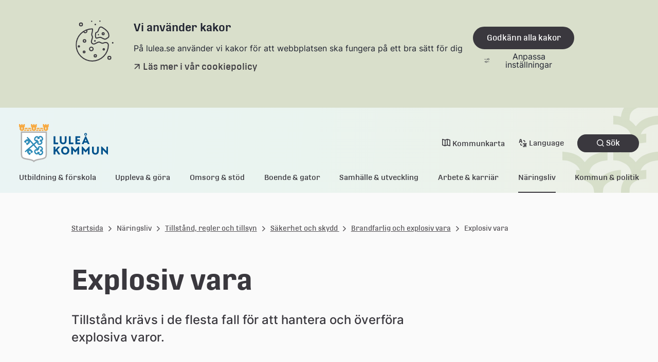

--- FILE ---
content_type: text/html;charset=UTF-8
request_url: https://ranea.lulea.se/naringsliv/tillstand-regler-och-tillsyn/sakerhet-och-skydd-/brandfarlig-och-explosiv-vara/explosiv-vara.html
body_size: 18578
content:
<!DOCTYPE html>
<html lang="sv" class="sv-no-js sv-template-innehallssida">
<head>
   <meta charset="UTF-8">
   <script nonce="f6b47270-d15d-11f0-8139-87f408e8225e">(function(c){c.add('sv-js');c.remove('sv-no-js');})(document.documentElement.classList)</script>
   <title>Explosiv vara - Luleå kommun</title>
   <link rel="preload" href="/sitevision/system-resource/38eae4384e28d3743277ce0df62a12ba93f042934f834aa2c30a0af95dd59e2d/js/jquery.js" as="script">
   <link rel="preload" href="/sitevision/system-resource/38eae4384e28d3743277ce0df62a12ba93f042934f834aa2c30a0af95dd59e2d/envision/envision.js" as="script">
   <link rel="preload" href="/sitevision/system-resource/38eae4384e28d3743277ce0df62a12ba93f042934f834aa2c30a0af95dd59e2d/js/utils.js" as="script">
   <link rel="preload" href="/sitevision/system-resource/38eae4384e28d3743277ce0df62a12ba93f042934f834aa2c30a0af95dd59e2d/js/portlets.js" as="script">
               <meta name="keywords" content="explosiv vara, tillstånd explosiv vara, godkännande av föreståndare, ansökan explosiv vara, e-tjänst, deltagare, anmälan av deltagare, betydande inflytande, anmälan av personer med betydande inflytande, föreståndare, användning, flyttbart förråd, sprängning, anmälan sprängning">
                     <meta name="referrer" content="no-referrer">
         <meta name="viewport" content="width=device-width, initial-scale=1, minimum-scale=1, shrink-to-fit=no">
   <meta name="dcterms.identifier" content="https://www.lulea.se">
   <meta name="dcterms.language" content="sv">
   <meta name="dcterms.format" content="text/html">
   <meta name="dcterms.type" content="text">
   <link rel="canonical" href="https://www.lulea.se/naringsliv/tillstand-regler-och-tillsyn/sakerhet-och-skydd-/brandfarlig-och-explosiv-vara/explosiv-vara.html">
   <link rel="stylesheet" type="text/css" href="/2.2b7bdc7f183d5df682e5b68e/1764239694988/sitevision-responsive-grids.css?gridConfigs=651.5c423106183ec4269e136596_FLUID_GRID&pushPull=true">
   <link rel="stylesheet" type="text/css" href="/2.2b7bdc7f183d5df682e5b68e/1764239812718/sitevision-spacing.css">
   
      <link rel="stylesheet" type="text/css" href="/2.2b7bdc7f183d5df682e5b68e/auto/1764844272865/SiteVision.css">
      <link rel="stylesheet" type="text/css" href="/2.2b7bdc7f183d5df682e5b68e/0/7210/print/SiteVision.css">
   <link rel="stylesheet" type="text/css" href="/sitevision/system-resource/38eae4384e28d3743277ce0df62a12ba93f042934f834aa2c30a0af95dd59e2d/css/portlets.css">
   <link rel="stylesheet" type="text/css" href="/sitevision/system-resource/38eae4384e28d3743277ce0df62a12ba93f042934f834aa2c30a0af95dd59e2d/envision/envision.css">

      <link rel="stylesheet" type="text/css" href="/2.2b7bdc7f183d5df682e5b68e/91.2b7bdc7f183d5df682e6399/1764239852290/0/sv-template-asset.css">
         <link rel="stylesheet" type="text/css" href="/webapp-resource/4.2b7bdc7f183d5df682e50cc/360.6d41d463192b5435750175e1/1731482859585/webapp-assets.css">
      <link rel="stylesheet" type="text/css" href="/webapp-resource/4.2b7bdc7f183d5df682e50cc/360.3304130f19961cb868e11e/1758298738453/webapp-assets.css">
      <link rel="stylesheet" type="text/css" href="/webapp-resource/4.2b7bdc7f183d5df682e50cc/360.638043d919aa0a76f1040f/1763659132749/webapp-assets.css">
      <script nonce="f6b47270-d15d-11f0-8139-87f408e8225e">!function(t,e){t=t||"docReady",e=e||window;var n=[],o=!1,c=!1;function d(){if(!o){o=!0;for(var t=0;t<n.length;t++)try{n[t].fn.call(window,n[t].ctx)}catch(t){console&&console.error(t)}n=[]}}function a(){"complete"===document.readyState&&d()}e[t]=function(t,e){if("function"!=typeof t)throw new TypeError("callback for docReady(fn) must be a function");o?setTimeout(function(){t(e)},1):(n.push({fn:t,ctx:e}),"complete"===document.readyState?setTimeout(d,1):c||(document.addEventListener?(document.addEventListener("DOMContentLoaded",d,!1),window.addEventListener("load",d,!1)):(document.attachEvent("onreadystatechange",a),window.attachEvent("onload",d)),c=!0))}}("svDocReady",window);</script>
      <script src="/sitevision/system-resource/38eae4384e28d3743277ce0df62a12ba93f042934f834aa2c30a0af95dd59e2d/js/jquery.js"></script>
      <script src="/2.2b7bdc7f183d5df682e5b68e/91.2b7bdc7f183d5df682e6399/1764239852328/HEAD/0/sv-template-asset.js"></script>
   
    <meta property="og:title" content="Explosiv vara">

<meta property="og:description" content="Luleå kommun">

    <meta property="og:type" content="website">

    <meta property="og:url" content="https://www.lulea.se/naringsliv/tillstand-regler-och-tillsyn/sakerhet-och-skydd-/brandfarlig-och-explosiv-vara/explosiv-vara.html">
    <meta property="og:site_name" content="Luleå kommun">


    <meta property="og:image" content="https://www.lulea.se/images/18.7e9fdec617f9812fc6c46e5/1648048130899/LK_logo_marke_ljusbla_RGB.png">
    <meta property="og:image:width" content="1200">
    
   <link rel="alternate" type="application/rss+xml" title="Vårt Luleå RSS" href="https://vartlulea.se/4.507f45bf161703c67d92f7aa/12.507f45bf161703c67d92f87a.portlet?state=rss&sv.contenttype=text/xml;charset=UTF-8" />


   <script nonce="f6b47270-d15d-11f0-8139-87f408e8225e">
      window.sv = window.sv || {};
      sv.UNSAFE_MAY_CHANGE_AT_ANY_GIVEN_TIME_webAppExternals = {};
      sv.PageContext = {
      pageId: '4.2b7bdc7f183d5df682e50cc',
      siteId: '2.2b7bdc7f183d5df682e5b68e',
      userIdentityId: '',
      userIdentityReadTimeout: 0,
      userLocale: 'sv_SE',
      dev: false,
      csrfToken: '',
      html5: true,
      useServerSideEvents: false,
      nodeIsReadOnly: false
      };
   </script>
      <script nonce="f6b47270-d15d-11f0-8139-87f408e8225e">!function(){"use strict";var t,n={},e={},i={};function r(t){return n[t]=n[t]||{instances:[],modules:{},bundle:{}},n[t]}document.querySelector("html").classList.add("js");var s={registerBootstrapData:function(t,n,i,r,s){var a,o=e[t];o||(o=e[t]={}),(a=o[i])||(a=o[i]={}),a[n]={subComponents:r,options:s}},registerInitialState:function(t,n){i[t]=n},registerApp:function(n){var e=n.applicationId,i=r(e);if(t){var s={};s[e]=i,s[e].instances=[n],t.start(s)}else i.instances.push(n)},registerModule:function(t){r(t.applicationId).modules[t.path]=t},registerBundle:function(t){r(t.applicationId).bundle=t.bundle},getRegistry:function(){return n},setAppStarter:function(n){t=n},getBootstrapData:function(t){return e[t]},getInitialState:function(t){return i[t]}};window.AppRegistry=s}();</script>
   
        <meta name="rek:pubdate" content="2013-01-30T09:07:00.000Z">
        <meta name="rek:moddate" content="2025-08-28T12:41:33.000Z">
        
   
            <script nonce="f6b47270-d15d-11f0-8139-87f408e8225e">
                window.__rekai = window.__rekai || {};
                window.__rekai.nonce = 'f6b47270-d15d-11f0-8139-87f408e8225e';
                window.__rekai.appdata = {
                    uuid: 'e3f67197',
                    
                    initSvAutoComplete: true,
                    svAutoCompleteToTarget: false,
                    svAutoCompleteQna: false,
                    svAutoCompleteShowAllBtn: false,
                    isDevEnvironment: false,
                    consent: {
                        hasRekaiConsent: false,
                        hasAcceptedRekaiConsent: false,
                        hasPendingUserConsents: true
                    }
                };
            </script>
            
   <script src="https://static.rekai.se/e3f67197.js" defer></script>
   <script src="https://static.rekai.se/files/sv-autocomplete.min.js" defer></script>
   <script>var cookieImage = '/images/18.6f52018a183f54da65f7641/1666767871293/Cookie-desktop.svg'</script>
   <link rel='icon' href='/images/18.2b7bdc7f183d5df682e5791/1647941179771/favicon.ico'>
</head>
<body class=" sv-responsive  env-m-around--0">
<div  id="svid10_5c423106183ec4269e137c9a" class="sv-layout c26021"><div class="sv-custom-module sv-pre-render sv-skip-spacer sv-template-portlet
 c26026"  id="svid12_6f52018a183f54da65f5739f"><div id="Prerender"><!-- Pre render --></div><div data-cid="5106597c-d8c1-4ae1-b2df-6997e958e979"></div><script nonce="f6b47270-d15d-11f0-8139-87f408e8225e">AppRegistry.registerBootstrapData('12.6f52018a183f54da65f5739f','5106597c-d8c1-4ae1-b2df-6997e958e979','main',[],undefined);</script><script nonce="f6b47270-d15d-11f0-8139-87f408e8225e">AppRegistry.registerInitialState('12.6f52018a183f54da65f5739f',{"message":"WEBAPP CREATED BY SVHIQ","route":"/"});</script>
<script nonce="f6b47270-d15d-11f0-8139-87f408e8225e">AppRegistry.registerApp({applicationId:'pre-render|0.1.0',htmlElementId:'svid12_6f52018a183f54da65f5739f',route:'/',portletId:'12.6f52018a183f54da65f5739f',locale:'sv-SE',defaultLocale:'en',webAppId:'pre-render',webAppVersion:'0.1.0',webAppAopId:'360.474d22b718f71d96f368ef7',webAppImportTime:'1716449477972',requiredLibs:{},childComponentStateExtractionStrategy:'BY_ID'});</script></div>
<div id="svid94_5c423106183ec4269e137ed1"><div class="sv-image-portlet sv-portlet hiq-css-rule-show-in-print sv-skip-spacer sv-template-portlet
" id="svid12_2351c97b185de0f7a8e1f1"><div id="Logotypluleakommun"><!-- Logotyp-luleakommun --></div><img alt="" loading="lazy" class="sv-noborder c26022"  width="177" height="80" srcset="/images/18.2b7bdc7f183d5df682e7024/1647937613340/x160p/LK_logo_2rad_RGB_80px.png 160w, /images/18.2b7bdc7f183d5df682e7024/1647937613340/LK_logo_2rad_RGB_80px.png 177w" sizes="100vw" src="/images/18.2b7bdc7f183d5df682e7024/1647937613340/LK_logo_2rad_RGB_80px.png"></div>
<div class="sv-custom-module sv-important-message-banner sv-template-portlet
" id="svid12_6f52018a183f54da65f1c065"><div id="Viktigtmeddelandebanner"><!-- Viktigt meddelande-banner --></div><div data-cid="1360123b-9389-3127-6f09-c52ef5f71790"><div id="app12_6f52018a183f54da65f1c065">
	<!-- Up the quality of your app by server render placeholders to later seamlessly be replaced by the VUE instance! -->
</div>


<!--SCRIPT_TAG_TO_JS_FILE--><script src="/webapp-files/4.2b7bdc7f183d5df682e50cc/360.6f52018a183f54da65f1c04a/1674459196664/vue/app.1e26f492.js"></script>

</div><script nonce="f6b47270-d15d-11f0-8139-87f408e8225e">AppRegistry.registerBootstrapData('12.6f52018a183f54da65f1c065','1360123b-9389-3127-6f09-c52ef5f71790','main',[],undefined);</script><script nonce="f6b47270-d15d-11f0-8139-87f408e8225e">AppRegistry.registerInitialState('12.6f52018a183f54da65f1c065',{"messages":[],"route":"/"});</script>
<script nonce="f6b47270-d15d-11f0-8139-87f408e8225e">AppRegistry.registerApp({applicationId:'important-message-banner|0.0.1',htmlElementId:'svid12_6f52018a183f54da65f1c065',route:'/',portletId:'12.6f52018a183f54da65f1c065',locale:'sv-SE',defaultLocale:'en',webAppId:'important-message-banner',webAppVersion:'0.0.1',webAppAopId:'360.6f52018a183f54da65f1c04a',webAppImportTime:'1674459196664',requiredLibs:{},childComponentStateExtractionStrategy:'BY_ID'});</script></div>
<header class="sv-vertical sv-layout hiq-css-rule-header sv-template-layout" id="svid10_5c423106183ec4269e137e91"><div class="sv-script-portlet sv-portlet sv-skip-spacer sv-template-portlet
" id="svid12_6f52018a183f54da65f90a1"><div id="Tillinnehallet"><!-- Till innehållet --></div><div class="hiq-skip-to-content">
    <div class="hiq-skip-to-content-box">
        <a class="hiq-skip-to-content-link" href="#" tabindex="0" >
        Gå till innehållet
        </a>
    </div>
</div>

<script>
	svDocReady(function() {
        let mainContent = document.getElementsByTagName('main')[0];
        let skipToContentLink = document.getElementsByClassName('hiq-skip-to-content-link')[0];
        if(mainContent){
            skipToContentLink.href="#"+mainContent.id;
        }
    });
</script></div>
<div class="sv-custom-module sv-marketplace-sitevision-cookie-consent sv-template-portlet
" id="svid12_5c423106183ec4269e137e8e"><div id="Cookiebanner"><!-- Cookie-banner --></div><div data-cid="12.5c423106183ec4269e137e8e"></div><script nonce="f6b47270-d15d-11f0-8139-87f408e8225e" >AppRegistry.registerBootstrapData('12.5c423106183ec4269e137e8e','12.5c423106183ec4269e137e8e','AGNOSTIC_RENDERER');</script><script nonce="f6b47270-d15d-11f0-8139-87f408e8225e">AppRegistry.registerInitialState('12.5c423106183ec4269e137e8e',{"settings":{"displayType":"bannerTop","message":"På lulea.se använder vi kakor för att webbplatsen ska fungera på ett bra sätt för dig","settingsSubTitle":"","cookiePolicyUri":"/om-webbplatsen/personuppgifter-cookies-och-tillganglighet.html","title":"Vi använder kakor","cookiePolicyLinkText":"Läs mer i vår cookiepolicy","usePolicyPage":true,"manageButtonText":"Hantera cookies","buttonType":"acceptAll","openLinkInNewTab":false,"usePiwikPro":false},"categories":[{"id":"necessary","title":"Nödvändiga cookies","description":"Gör att våra tjänster är säkra och fungerar som de ska. Därför går de inte att inaktivera.","hasConsent":true},{"id":"analytics","title":"Analytiska cookies","description":"Ger oss information om hur vår webbplats används som gör att vi kan underhålla, driva och förbättra användarupplevelsen.","hasConsent":false,"cookies":["sv-internal-sv-web-analytics"]}],"displayOptions":{"consentOpen":true,"settingsOpen":false},"baseHeadingLevel":1,"customButtonTexts":{"acceptAllCookies":"","acceptNecessaryCookies":"","settings":"","saveAndAccept":""},"useCustomButtonTexts":false});</script>
<script nonce="f6b47270-d15d-11f0-8139-87f408e8225e">AppRegistry.registerApp({applicationId:'marketplace.sitevision.cookie-consent|1.11.5',htmlElementId:'svid12_5c423106183ec4269e137e8e',route:'/',portletId:'12.5c423106183ec4269e137e8e',locale:'sv-SE',defaultLocale:'en',webAppId:'marketplace.sitevision.cookie-consent',webAppVersion:'1.11.5',webAppAopId:'360.638043d919aa0a76f1040f',webAppImportTime:'1763659132749',requiredLibs:{"react":"18.3.1"},childComponentStateExtractionStrategy:'BY_ID'});</script></div>
<div class="sv-custom-module sv-header sv-template-portlet
" id="svid12_6f52018a183f54da65f9188"><div id="Sidhuvud"><!-- Sidhuvud --></div><div data-cid="1b5b1084-7dff-9487-3441-e82efdb2e863"><div id="app12_6f52018a183f54da65f9188">
	<!-- Up the quality of your app by server render placeholders to later seamlessly be replaced by the VUE instance! -->
</div>


















<!--SCRIPT_TAG_TO_JS_FILE--><script src="/webapp-files/4.2b7bdc7f183d5df682e50cc/360.6791549b186ff82a3f6763/1716367979863/vue/app.bb8576ed.js"></script>
</div><script nonce="f6b47270-d15d-11f0-8139-87f408e8225e">AppRegistry.registerBootstrapData('12.6f52018a183f54da65f9188','1b5b1084-7dff-9487-3441-e82efdb2e863','main',[],undefined);</script><script nonce="f6b47270-d15d-11f0-8139-87f408e8225e">AppRegistry.registerInitialState('12.6f52018a183f54da65f9188',{"isEditMode":false,"menu":[{"isExpanded":false,"isCurrent":false,"isFolder":true,"level":1,"children":[],"hasChildren":true,"name":"Utbildning & förskola","id":"19.6f52018a183f54da65f41988","uri":"/utbildningforskola.19.6f52018a183f54da65f41988.html","openInMenu":false},{"isExpanded":false,"isCurrent":false,"isFolder":true,"level":1,"children":[],"hasChildren":true,"name":"Uppleva & göra","id":"19.6f52018a183f54da65f4198a","uri":"/upplevagora.19.6f52018a183f54da65f4198a.html","openInMenu":false},{"isExpanded":false,"isCurrent":false,"isFolder":true,"level":1,"children":[],"hasChildren":true,"name":"Omsorg & stöd","id":"19.6f52018a183f54da65f4198c","uri":"/omsorgstod.19.6f52018a183f54da65f4198c.html","openInMenu":false},{"isExpanded":false,"isCurrent":false,"isFolder":true,"level":1,"children":[],"hasChildren":true,"name":"Boende & gator","id":"19.6f52018a183f54da65f4198e","uri":"/boendegator.19.6f52018a183f54da65f4198e.html","openInMenu":false},{"isExpanded":false,"isCurrent":false,"isFolder":true,"level":1,"children":[],"hasChildren":true,"name":"Samhälle & utveckling","id":"19.6f52018a183f54da65f41990","uri":"/samhalleutveckling.19.6f52018a183f54da65f41990.html","openInMenu":false},{"isExpanded":false,"isCurrent":false,"isFolder":true,"level":1,"children":[],"hasChildren":true,"name":"Arbete & karriär","id":"19.6f52018a183f54da65f41992","uri":"/arbetekarriar.19.6f52018a183f54da65f41992.html","openInMenu":false},{"isExpanded":false,"isCurrent":false,"isFolder":true,"level":1,"children":[{"isExpanded":false,"isCurrent":false,"isFolder":false,"level":2,"children":[],"hasChildren":true,"name":"Näringslivskontoret","id":"4.62d1914218ee1a863f310ce5","uri":"/naringsliv/naringslivskontoret.html"},{"isExpanded":false,"isCurrent":false,"isFolder":false,"level":2,"children":[],"hasChildren":true,"name":"Företagsservice","id":"4.6f52018a183f54da65f73138","uri":"/naringsliv/foretagsservice.html"},{"isExpanded":true,"isCurrent":false,"isFolder":false,"level":2,"children":[{"isExpanded":false,"isCurrent":false,"isFolder":false,"level":3,"children":[],"hasChildren":false,"name":"Adress- och namnsättning","id":"4.2b7bdc7f183d5df682e528f","uri":"/naringsliv/tillstand-regler-och-tillsyn/adress--och-namnsattning.html"},{"isExpanded":false,"isCurrent":false,"isFolder":false,"level":3,"children":[],"hasChildren":true,"name":"Alkoholtillstånd, serveringstillstånd","id":"4.2b7bdc7f183d5df682e742d","uri":"/naringsliv/tillstand-regler-och-tillsyn/alkoholtillstand-serveringstillstand.html"},{"isExpanded":false,"isCurrent":false,"isFolder":false,"level":3,"children":[],"hasChildren":false,"name":"Anmälan/ansökan om kemisk bekämpning","id":"4.2b7bdc7f183d5df682e705d","uri":"/naringsliv/tillstand-regler-och-tillsyn/anmalan-ansokan-om-kemisk-bekampning.html"},{"isExpanded":false,"isCurrent":false,"isFolder":false,"level":3,"children":[],"hasChildren":true,"name":"Anvisningar konsulter och entreprenörer","id":"4.2b7bdc7f183d5df682e7950","uri":"/naringsliv/tillstand-regler-och-tillsyn/anvisningar-konsulter-och-entreprenorer.html"},{"isExpanded":false,"isCurrent":false,"isFolder":false,"level":3,"children":[],"hasChildren":false,"name":"Att driva trygghetsboende","id":"4.2b7bdc7f183d5df682e4a59","uri":"/naringsliv/tillstand-regler-och-tillsyn/att-driva-trygghetsboende.html"},{"isExpanded":false,"isCurrent":false,"isFolder":false,"level":3,"children":[],"hasChildren":true,"name":"Avfall och återvinning","id":"4.3884939a18c59ab4e7f16a3","uri":"/naringsliv/tillstand-regler-och-tillsyn/avfall-och-atervinning.html"},{"isExpanded":false,"isCurrent":false,"isFolder":false,"level":3,"children":[],"hasChildren":false,"name":"Bygglov – bygga nytt, ändra, riva","id":"6.2b7bdc7f183d5df682ef13a","uri":"/boende--gator/bygglov---bygga-nytt-andra-riva.html"},{"isExpanded":false,"isCurrent":false,"isFolder":false,"level":3,"children":[],"hasChildren":false,"name":"Cisterner","id":"4.2b7bdc7f183d5df682e5d62","uri":"/naringsliv/tillstand-regler-och-tillsyn/cisterner.html"},{"isExpanded":false,"isCurrent":false,"isFolder":false,"level":3,"children":[],"hasChildren":false,"name":"Dricksvattenproducenter","id":"4.2b7bdc7f183d5df682e4b94","uri":"/naringsliv/tillstand-regler-och-tillsyn/dricksvattenproducenter.html"},{"isExpanded":false,"isCurrent":false,"isFolder":false,"level":3,"children":[],"hasChildren":false,"name":"Energi","id":"4.866258918c86f9f8471318e","uri":"/naringsliv/tillstand-regler-och-tillsyn/energi.html"},{"isExpanded":false,"isCurrent":false,"isFolder":false,"level":3,"children":[],"hasChildren":false,"name":"Fastighetsägare","id":"4.2266d36918baa16f1cb65af","uri":"/naringsliv/tillstand-regler-och-tillsyn/fastighetsagare.html"},{"isExpanded":false,"isCurrent":false,"isFolder":false,"level":3,"children":[],"hasChildren":false,"name":"Fordonstvätt","id":"4.2b7bdc7f183d5df682e75e2","uri":"/naringsliv/tillstand-regler-och-tillsyn/fordonstvatt.html"},{"isExpanded":false,"isCurrent":false,"isFolder":false,"level":3,"children":[],"hasChildren":true,"name":"Fristående skola, förskola, fritidshem och pedagogisk omsorg","id":"4.488d6ab7194643310e6f9db","uri":"/naringsliv/tillstand-regler-och-tillsyn/fristaende-skola-forskola-fritidshem-och-pedagogisk-omsorg.html"},{"isExpanded":false,"isCurrent":false,"isFolder":false,"level":3,"children":[],"hasChildren":false,"name":"Geoarkiv","id":"4.2b7bdc7f183d5df682e68c1","uri":"/naringsliv/tillstand-regler-och-tillsyn/geoarkiv.html"},{"isExpanded":false,"isCurrent":false,"isFolder":false,"level":3,"children":[],"hasChildren":false,"name":"Gifter i miljön","id":"4.2b7bdc7f183d5df682e629a","uri":"/naringsliv/tillstand-regler-och-tillsyn/gifter-i-miljon.html"},{"isExpanded":false,"isCurrent":false,"isFolder":false,"level":3,"children":[],"hasChildren":false,"name":"Kyltorn","id":"4.6cd4ac3e1938db050ec9e28","uri":"/naringsliv/tillstand-regler-och-tillsyn/kyltorn.html"},{"isExpanded":false,"isCurrent":false,"isFolder":false,"level":3,"children":[],"hasChildren":false,"name":"Köldmedier","id":"4.25ec393f186785abd1e168d5","uri":"/naringsliv/tillstand-regler-och-tillsyn/koldmedier.html"},{"isExpanded":false,"isCurrent":false,"isFolder":false,"level":3,"children":[],"hasChildren":false,"name":"Livsmedelsföretag","id":"4.2b7bdc7f183d5df682e5586","uri":"/naringsliv/tillstand-regler-och-tillsyn/livsmedelsforetag.html"},{"isExpanded":false,"isCurrent":false,"isFolder":false,"level":3,"children":[],"hasChildren":true,"name":"Lokaler och verksamheter för hygienisk behandling, bassängbad, undervisning, solarier","id":"4.2b7bdc7f183d5df682e4a23","uri":"/naringsliv/tillstand-regler-och-tillsyn/lokaler-och-verksamheter-for-hygienisk-behandling-bassangbad-undervisning-solarier.html"},{"isExpanded":false,"isCurrent":false,"isFolder":false,"level":3,"children":[],"hasChildren":false,"name":"Läkemedel","id":"4.2266d36918baa16f1cbc851","uri":"/naringsliv/tillstand-regler-och-tillsyn/lakemedel.html"},{"isExpanded":false,"isCurrent":false,"isFolder":false,"level":3,"children":[],"hasChildren":true,"name":"Miljöfarlig verksamhet och kemikalier","id":"4.2b7bdc7f183d5df682e53ee","uri":"/naringsliv/tillstand-regler-och-tillsyn/miljofarlig-verksamhet-och-kemikalier.html"},{"isExpanded":false,"isCurrent":false,"isFolder":false,"level":3,"children":[],"hasChildren":false,"name":"Offentlig plats","id":"106.2b7bdc7f183d5df682e7bbb","uri":"/naringsliv/tillstand-regler-och-tillsyn/offentlig-plats.html"},{"isExpanded":true,"isCurrent":false,"isFolder":false,"level":3,"children":[{"isExpanded":false,"isCurrent":false,"isFolder":false,"level":4,"children":[],"hasChildren":true,"name":"Skydd mot olyckor","id":"4.2b7bdc7f183d5df682e776b","uri":"/naringsliv/tillstand-regler-och-tillsyn/sakerhet-och-skydd-/skydd-mot-olyckor.html"},{"isExpanded":false,"isCurrent":false,"isFolder":false,"level":4,"children":[],"hasChildren":false,"name":"Automatiskt brandlarm","id":"4.2b7bdc7f183d5df682e50c1","uri":"/naringsliv/tillstand-regler-och-tillsyn/sakerhet-och-skydd-/automatiskt-brandlarm.html"},{"isExpanded":true,"isCurrent":false,"isFolder":false,"level":4,"children":[{"isExpanded":false,"isCurrent":false,"isFolder":false,"level":5,"children":[],"hasChildren":false,"name":"Brandfarlig vara","id":"4.2b7bdc7f183d5df682e50d6","uri":"/naringsliv/tillstand-regler-och-tillsyn/sakerhet-och-skydd-/brandfarlig-och-explosiv-vara/brandfarlig-vara.html"},{"isExpanded":false,"isCurrent":true,"isFolder":false,"level":5,"children":[],"hasChildren":false,"name":"Explosiv vara","id":"4.2b7bdc7f183d5df682e50cc","uri":"/naringsliv/tillstand-regler-och-tillsyn/sakerhet-och-skydd-/brandfarlig-och-explosiv-vara/explosiv-vara.html"},{"isExpanded":false,"isCurrent":false,"isFolder":false,"level":5,"children":[],"hasChildren":false,"name":"Tillbudsrapportering","id":"4.2b7bdc7f183d5df682e48b0","uri":"/naringsliv/tillstand-regler-och-tillsyn/sakerhet-och-skydd-/brandfarlig-och-explosiv-vara/tillbudsrapportering.html"}],"hasChildren":true,"name":"Brandfarlig och explosiv vara","id":"4.2b7bdc7f183d5df682e6f99","uri":"/naringsliv/tillstand-regler-och-tillsyn/sakerhet-och-skydd-/brandfarlig-och-explosiv-vara.html"},{"isExpanded":false,"isCurrent":false,"isFolder":false,"level":4,"children":[],"hasChildren":true,"name":"Sevesoanläggningar i Luleå kommun","id":"4.2b7bdc7f183d5df682e70c7","uri":"/naringsliv/tillstand-regler-och-tillsyn/sakerhet-och-skydd-/sevesoanlaggningar-i-lulea-kommun.html"},{"isExpanded":false,"isCurrent":false,"isFolder":false,"level":4,"children":[],"hasChildren":false,"name":"Utbildning inom skydd och säkerhet","id":"4.2b7bdc7f183d5df682e76fc","uri":"/naringsliv/tillstand-regler-och-tillsyn/sakerhet-och-skydd-/utbildning-inom-skydd-och-sakerhet.html"},{"isExpanded":false,"isCurrent":false,"isFolder":false,"level":4,"children":[],"hasChildren":false,"name":"Sotning och brandskyddskontroll","id":"106.2b7bdc7f183d5df682e76ac","uri":"/naringsliv/tillstand-regler-och-tillsyn/sakerhet-och-skydd-/sotning-och-brandskyddskontroll.html"}],"hasChildren":true,"name":"Säkerhet och skydd ","id":"4.2b7bdc7f183d5df682e66e4","uri":"/naringsliv/tillstand-regler-och-tillsyn/sakerhet-och-skydd-.html"},{"isExpanded":false,"isCurrent":false,"isFolder":false,"level":3,"children":[],"hasChildren":true,"name":"Tillstånd för schakt och trafikanordningar","id":"4.2b7bdc7f183d5df682e5754","uri":"/naringsliv/tillstand-regler-och-tillsyn/tillstand-for-schakt-och-trafikanordningar.html"},{"isExpanded":false,"isCurrent":false,"isFolder":false,"level":3,"children":[],"hasChildren":false,"name":"Tobaksvaror, nikotinprodukter och e-cigaretter - tillstånd och anmälan","id":"4.2b7bdc7f183d5df682e74cb","uri":"/naringsliv/tillstand-regler-och-tillsyn/tobaksvaror-nikotinprodukter-och-e-cigaretter---tillstand-och-anmalan.html"}],"hasChildren":true,"name":"Tillstånd, regler och tillsyn","id":"4.2b7bdc7f183d5df682e67d6","uri":"/naringsliv/tillstand-regler-och-tillsyn.html"},{"isExpanded":false,"isCurrent":false,"isFolder":false,"level":2,"children":[],"hasChildren":false,"name":"Mark och lokaler","id":"4.2b7bdc7f183d5df682e7654","uri":"/naringsliv/mark-och-lokaler.html"},{"isExpanded":false,"isCurrent":false,"isFolder":false,"level":2,"children":[],"hasChildren":false,"name":"Möt våra företagare","id":"4.2b7bdc7f183d5df682e6598","uri":"/naringsliv/mot-vara-foretagare.html"},{"isExpanded":false,"isCurrent":false,"isFolder":false,"level":2,"children":[],"hasChildren":true,"name":"Upphandling och inköp","id":"4.2a7f190a192472d974d3a76","uri":"/naringsliv/upphandling-och-inkop.html"},{"isExpanded":false,"isCurrent":false,"isFolder":false,"level":2,"children":[],"hasChildren":true,"name":"Kompetenslotsen","id":"4.2351c97b185de0f7a8e12db4","uri":"/naringsliv/kompetenslotsen.html"},{"isExpanded":false,"isCurrent":false,"isFolder":false,"level":2,"children":[],"hasChildren":true,"name":"Evenemang för näringslivet","id":"4.1aa18aa41916a114dc7288","uri":"/naringsliv/evenemang-for-naringslivet.html"},{"isExpanded":false,"isCurrent":false,"isFolder":false,"level":2,"children":[],"hasChildren":true,"name":"Destinationsutveckling","id":"4.1f66df0c18fde458a60abed","uri":"/naringsliv/destinationsutveckling.html"}],"hasChildren":true,"name":"Näringsliv","id":"19.6f52018a183f54da65f419a5","uri":"/naringsliv.19.6f52018a183f54da65f419a5.html","openInMenu":true},{"isExpanded":false,"isCurrent":false,"isFolder":true,"level":1,"children":[],"hasChildren":true,"name":"Kommun & politik","id":"19.6f52018a183f54da65f4197f","uri":"/kommunpolitik.19.6f52018a183f54da65f4197f.html","openInMenu":false}],"mobileMenu":[{"isExpanded":false,"isCurrent":false,"isFolder":true,"level":1,"children":[],"hasChildren":true,"name":"Utbildning & förskola","id":"19.6f52018a183f54da65f41988","uri":"/utbildningforskola.19.6f52018a183f54da65f41988.html"},{"isExpanded":false,"isCurrent":false,"isFolder":true,"level":1,"children":[],"hasChildren":true,"name":"Uppleva & göra","id":"19.6f52018a183f54da65f4198a","uri":"/upplevagora.19.6f52018a183f54da65f4198a.html"},{"isExpanded":false,"isCurrent":false,"isFolder":true,"level":1,"children":[],"hasChildren":true,"name":"Omsorg & stöd","id":"19.6f52018a183f54da65f4198c","uri":"/omsorgstod.19.6f52018a183f54da65f4198c.html"},{"isExpanded":false,"isCurrent":false,"isFolder":true,"level":1,"children":[],"hasChildren":true,"name":"Boende & gator","id":"19.6f52018a183f54da65f4198e","uri":"/boendegator.19.6f52018a183f54da65f4198e.html"},{"isExpanded":false,"isCurrent":false,"isFolder":true,"level":1,"children":[],"hasChildren":true,"name":"Samhälle & utveckling","id":"19.6f52018a183f54da65f41990","uri":"/samhalleutveckling.19.6f52018a183f54da65f41990.html"},{"isExpanded":false,"isCurrent":false,"isFolder":true,"level":1,"children":[],"hasChildren":true,"name":"Arbete & karriär","id":"19.6f52018a183f54da65f41992","uri":"/arbetekarriar.19.6f52018a183f54da65f41992.html"},{"isExpanded":true,"isCurrent":false,"isFolder":true,"level":1,"children":[{"isExpanded":false,"isCurrent":false,"isFolder":false,"level":2,"children":[],"hasChildren":true,"name":"Näringslivskontoret","id":"4.62d1914218ee1a863f310ce5","uri":"/naringsliv/naringslivskontoret.html"},{"isExpanded":false,"isCurrent":false,"isFolder":false,"level":2,"children":[],"hasChildren":true,"name":"Företagsservice","id":"4.6f52018a183f54da65f73138","uri":"/naringsliv/foretagsservice.html"},{"isExpanded":true,"isCurrent":false,"isFolder":false,"level":2,"children":[{"isExpanded":false,"isCurrent":false,"isFolder":false,"level":3,"children":[],"hasChildren":false,"name":"Adress- och namnsättning","id":"4.2b7bdc7f183d5df682e528f","uri":"/naringsliv/tillstand-regler-och-tillsyn/adress--och-namnsattning.html"},{"isExpanded":false,"isCurrent":false,"isFolder":false,"level":3,"children":[],"hasChildren":true,"name":"Alkoholtillstånd, serveringstillstånd","id":"4.2b7bdc7f183d5df682e742d","uri":"/naringsliv/tillstand-regler-och-tillsyn/alkoholtillstand-serveringstillstand.html"},{"isExpanded":false,"isCurrent":false,"isFolder":false,"level":3,"children":[],"hasChildren":false,"name":"Anmälan/ansökan om kemisk bekämpning","id":"4.2b7bdc7f183d5df682e705d","uri":"/naringsliv/tillstand-regler-och-tillsyn/anmalan-ansokan-om-kemisk-bekampning.html"},{"isExpanded":false,"isCurrent":false,"isFolder":false,"level":3,"children":[],"hasChildren":true,"name":"Anvisningar konsulter och entreprenörer","id":"4.2b7bdc7f183d5df682e7950","uri":"/naringsliv/tillstand-regler-och-tillsyn/anvisningar-konsulter-och-entreprenorer.html"},{"isExpanded":false,"isCurrent":false,"isFolder":false,"level":3,"children":[],"hasChildren":false,"name":"Att driva trygghetsboende","id":"4.2b7bdc7f183d5df682e4a59","uri":"/naringsliv/tillstand-regler-och-tillsyn/att-driva-trygghetsboende.html"},{"isExpanded":false,"isCurrent":false,"isFolder":false,"level":3,"children":[],"hasChildren":true,"name":"Avfall och återvinning","id":"4.3884939a18c59ab4e7f16a3","uri":"/naringsliv/tillstand-regler-och-tillsyn/avfall-och-atervinning.html"},{"isExpanded":false,"isCurrent":false,"isFolder":false,"level":3,"children":[],"hasChildren":false,"name":"Bygglov – bygga nytt, ändra, riva","id":"6.2b7bdc7f183d5df682ef13a","uri":"/boende--gator/bygglov---bygga-nytt-andra-riva.html"},{"isExpanded":false,"isCurrent":false,"isFolder":false,"level":3,"children":[],"hasChildren":false,"name":"Cisterner","id":"4.2b7bdc7f183d5df682e5d62","uri":"/naringsliv/tillstand-regler-och-tillsyn/cisterner.html"},{"isExpanded":false,"isCurrent":false,"isFolder":false,"level":3,"children":[],"hasChildren":false,"name":"Dricksvattenproducenter","id":"4.2b7bdc7f183d5df682e4b94","uri":"/naringsliv/tillstand-regler-och-tillsyn/dricksvattenproducenter.html"},{"isExpanded":false,"isCurrent":false,"isFolder":false,"level":3,"children":[],"hasChildren":false,"name":"Energi","id":"4.866258918c86f9f8471318e","uri":"/naringsliv/tillstand-regler-och-tillsyn/energi.html"},{"isExpanded":false,"isCurrent":false,"isFolder":false,"level":3,"children":[],"hasChildren":false,"name":"Fastighetsägare","id":"4.2266d36918baa16f1cb65af","uri":"/naringsliv/tillstand-regler-och-tillsyn/fastighetsagare.html"},{"isExpanded":false,"isCurrent":false,"isFolder":false,"level":3,"children":[],"hasChildren":false,"name":"Fordonstvätt","id":"4.2b7bdc7f183d5df682e75e2","uri":"/naringsliv/tillstand-regler-och-tillsyn/fordonstvatt.html"},{"isExpanded":false,"isCurrent":false,"isFolder":false,"level":3,"children":[],"hasChildren":true,"name":"Fristående skola, förskola, fritidshem och pedagogisk omsorg","id":"4.488d6ab7194643310e6f9db","uri":"/naringsliv/tillstand-regler-och-tillsyn/fristaende-skola-forskola-fritidshem-och-pedagogisk-omsorg.html"},{"isExpanded":false,"isCurrent":false,"isFolder":false,"level":3,"children":[],"hasChildren":false,"name":"Geoarkiv","id":"4.2b7bdc7f183d5df682e68c1","uri":"/naringsliv/tillstand-regler-och-tillsyn/geoarkiv.html"},{"isExpanded":false,"isCurrent":false,"isFolder":false,"level":3,"children":[],"hasChildren":false,"name":"Gifter i miljön","id":"4.2b7bdc7f183d5df682e629a","uri":"/naringsliv/tillstand-regler-och-tillsyn/gifter-i-miljon.html"},{"isExpanded":false,"isCurrent":false,"isFolder":false,"level":3,"children":[],"hasChildren":false,"name":"Kyltorn","id":"4.6cd4ac3e1938db050ec9e28","uri":"/naringsliv/tillstand-regler-och-tillsyn/kyltorn.html"},{"isExpanded":false,"isCurrent":false,"isFolder":false,"level":3,"children":[],"hasChildren":false,"name":"Köldmedier","id":"4.25ec393f186785abd1e168d5","uri":"/naringsliv/tillstand-regler-och-tillsyn/koldmedier.html"},{"isExpanded":false,"isCurrent":false,"isFolder":false,"level":3,"children":[],"hasChildren":false,"name":"Livsmedelsföretag","id":"4.2b7bdc7f183d5df682e5586","uri":"/naringsliv/tillstand-regler-och-tillsyn/livsmedelsforetag.html"},{"isExpanded":false,"isCurrent":false,"isFolder":false,"level":3,"children":[],"hasChildren":true,"name":"Lokaler och verksamheter för hygienisk behandling, bassängbad, undervisning, solarier","id":"4.2b7bdc7f183d5df682e4a23","uri":"/naringsliv/tillstand-regler-och-tillsyn/lokaler-och-verksamheter-for-hygienisk-behandling-bassangbad-undervisning-solarier.html"},{"isExpanded":false,"isCurrent":false,"isFolder":false,"level":3,"children":[],"hasChildren":false,"name":"Läkemedel","id":"4.2266d36918baa16f1cbc851","uri":"/naringsliv/tillstand-regler-och-tillsyn/lakemedel.html"},{"isExpanded":false,"isCurrent":false,"isFolder":false,"level":3,"children":[],"hasChildren":true,"name":"Miljöfarlig verksamhet och kemikalier","id":"4.2b7bdc7f183d5df682e53ee","uri":"/naringsliv/tillstand-regler-och-tillsyn/miljofarlig-verksamhet-och-kemikalier.html"},{"isExpanded":false,"isCurrent":false,"isFolder":false,"level":3,"children":[],"hasChildren":false,"name":"Offentlig plats","id":"106.2b7bdc7f183d5df682e7bbb","uri":"/naringsliv/tillstand-regler-och-tillsyn/offentlig-plats.html"},{"isExpanded":true,"isCurrent":false,"isFolder":false,"level":3,"children":[{"isExpanded":false,"isCurrent":false,"isFolder":false,"level":4,"children":[],"hasChildren":true,"name":"Skydd mot olyckor","id":"4.2b7bdc7f183d5df682e776b","uri":"/naringsliv/tillstand-regler-och-tillsyn/sakerhet-och-skydd-/skydd-mot-olyckor.html"},{"isExpanded":false,"isCurrent":false,"isFolder":false,"level":4,"children":[],"hasChildren":false,"name":"Automatiskt brandlarm","id":"4.2b7bdc7f183d5df682e50c1","uri":"/naringsliv/tillstand-regler-och-tillsyn/sakerhet-och-skydd-/automatiskt-brandlarm.html"},{"isExpanded":true,"isCurrent":false,"isFolder":false,"level":4,"children":[{"isExpanded":false,"isCurrent":false,"isFolder":false,"level":5,"children":[],"hasChildren":false,"name":"Brandfarlig vara","id":"4.2b7bdc7f183d5df682e50d6","uri":"/naringsliv/tillstand-regler-och-tillsyn/sakerhet-och-skydd-/brandfarlig-och-explosiv-vara/brandfarlig-vara.html"},{"isExpanded":false,"isCurrent":true,"isFolder":false,"level":5,"children":[],"hasChildren":false,"name":"Explosiv vara","id":"4.2b7bdc7f183d5df682e50cc","uri":"/naringsliv/tillstand-regler-och-tillsyn/sakerhet-och-skydd-/brandfarlig-och-explosiv-vara/explosiv-vara.html"},{"isExpanded":false,"isCurrent":false,"isFolder":false,"level":5,"children":[],"hasChildren":false,"name":"Tillbudsrapportering","id":"4.2b7bdc7f183d5df682e48b0","uri":"/naringsliv/tillstand-regler-och-tillsyn/sakerhet-och-skydd-/brandfarlig-och-explosiv-vara/tillbudsrapportering.html"}],"hasChildren":true,"name":"Brandfarlig och explosiv vara","id":"4.2b7bdc7f183d5df682e6f99","uri":"/naringsliv/tillstand-regler-och-tillsyn/sakerhet-och-skydd-/brandfarlig-och-explosiv-vara.html"},{"isExpanded":false,"isCurrent":false,"isFolder":false,"level":4,"children":[],"hasChildren":true,"name":"Sevesoanläggningar i Luleå kommun","id":"4.2b7bdc7f183d5df682e70c7","uri":"/naringsliv/tillstand-regler-och-tillsyn/sakerhet-och-skydd-/sevesoanlaggningar-i-lulea-kommun.html"},{"isExpanded":false,"isCurrent":false,"isFolder":false,"level":4,"children":[],"hasChildren":false,"name":"Utbildning inom skydd och säkerhet","id":"4.2b7bdc7f183d5df682e76fc","uri":"/naringsliv/tillstand-regler-och-tillsyn/sakerhet-och-skydd-/utbildning-inom-skydd-och-sakerhet.html"},{"isExpanded":false,"isCurrent":false,"isFolder":false,"level":4,"children":[],"hasChildren":false,"name":"Sotning och brandskyddskontroll","id":"106.2b7bdc7f183d5df682e76ac","uri":"/naringsliv/tillstand-regler-och-tillsyn/sakerhet-och-skydd-/sotning-och-brandskyddskontroll.html"}],"hasChildren":true,"name":"Säkerhet och skydd ","id":"4.2b7bdc7f183d5df682e66e4","uri":"/naringsliv/tillstand-regler-och-tillsyn/sakerhet-och-skydd-.html"},{"isExpanded":false,"isCurrent":false,"isFolder":false,"level":3,"children":[],"hasChildren":true,"name":"Tillstånd för schakt och trafikanordningar","id":"4.2b7bdc7f183d5df682e5754","uri":"/naringsliv/tillstand-regler-och-tillsyn/tillstand-for-schakt-och-trafikanordningar.html"},{"isExpanded":false,"isCurrent":false,"isFolder":false,"level":3,"children":[],"hasChildren":false,"name":"Tobaksvaror, nikotinprodukter och e-cigaretter - tillstånd och anmälan","id":"4.2b7bdc7f183d5df682e74cb","uri":"/naringsliv/tillstand-regler-och-tillsyn/tobaksvaror-nikotinprodukter-och-e-cigaretter---tillstand-och-anmalan.html"}],"hasChildren":true,"name":"Tillstånd, regler och tillsyn","id":"4.2b7bdc7f183d5df682e67d6","uri":"/naringsliv/tillstand-regler-och-tillsyn.html"},{"isExpanded":false,"isCurrent":false,"isFolder":false,"level":2,"children":[],"hasChildren":false,"name":"Mark och lokaler","id":"4.2b7bdc7f183d5df682e7654","uri":"/naringsliv/mark-och-lokaler.html"},{"isExpanded":false,"isCurrent":false,"isFolder":false,"level":2,"children":[],"hasChildren":false,"name":"Möt våra företagare","id":"4.2b7bdc7f183d5df682e6598","uri":"/naringsliv/mot-vara-foretagare.html"},{"isExpanded":false,"isCurrent":false,"isFolder":false,"level":2,"children":[],"hasChildren":true,"name":"Upphandling och inköp","id":"4.2a7f190a192472d974d3a76","uri":"/naringsliv/upphandling-och-inkop.html"},{"isExpanded":false,"isCurrent":false,"isFolder":false,"level":2,"children":[],"hasChildren":true,"name":"Kompetenslotsen","id":"4.2351c97b185de0f7a8e12db4","uri":"/naringsliv/kompetenslotsen.html"},{"isExpanded":false,"isCurrent":false,"isFolder":false,"level":2,"children":[],"hasChildren":true,"name":"Evenemang för näringslivet","id":"4.1aa18aa41916a114dc7288","uri":"/naringsliv/evenemang-for-naringslivet.html"},{"isExpanded":false,"isCurrent":false,"isFolder":false,"level":2,"children":[],"hasChildren":true,"name":"Destinationsutveckling","id":"4.1f66df0c18fde458a60abed","uri":"/naringsliv/destinationsutveckling.html"}],"hasChildren":true,"name":"Näringsliv","id":"19.6f52018a183f54da65f419a5","uri":"/naringsliv.19.6f52018a183f54da65f419a5.html"},{"isExpanded":false,"isCurrent":false,"isFolder":true,"level":1,"children":[],"hasChildren":true,"name":"Kommun & politik","id":"19.6f52018a183f54da65f4197f","uri":"/kommunpolitik.19.6f52018a183f54da65f4197f.html"}],"topLinks":{"municipalityMap":"http://kartor.lulea.se/kommunkarta","languages":[{"name":"English","uri":"/language/english-engelska.html"},{"name":"Suomeksi","uri":"/language/suomeksi-finska.html"},{"name":"Meänkielelä","uri":"/language/meankielela-meankieli.html"},{"name":"Davvisámegiella","uri":"/language/davvisamegiella-nordsamiska.html"},{"name":"All languages","uri":"/language/all-languages.html"}]},"logo":{"uri":"/images/18.6f52018a183f54da65f5900c/1671553785593/LK_logo_2rad_Mobil.svg","altText":"Luleå kommun"},"currentPageId":"4.2b7bdc7f183d5df682e50cc","startPage":{"uri":"/","isStartPage":false},"endpoints":{"getChildren":"/appresource/4.2b7bdc7f183d5df682e50cc/12.6f52018a183f54da65f9188/children","getMenu":"/appresource/4.2b7bdc7f183d5df682e50cc/12.6f52018a183f54da65f9188/menu","searchPageUri":"/om-webbplatsen/sok.html"},"route":"/"});</script>
<script nonce="f6b47270-d15d-11f0-8139-87f408e8225e">AppRegistry.registerApp({applicationId:'header|0.0.2',htmlElementId:'svid12_6f52018a183f54da65f9188',route:'/',portletId:'12.6f52018a183f54da65f9188',locale:'sv-SE',defaultLocale:'en',webAppId:'header',webAppVersion:'0.0.2',webAppAopId:'360.6791549b186ff82a3f6763',webAppImportTime:'1716367979863',requiredLibs:{},childComponentStateExtractionStrategy:'BY_ID'});</script></div>
</header>
<div class="sv-vertical sv-layout sv-template-layout" id="svid10_6f52018a183f54da65fff0"><div id="svid94_6f52018a183f54da65f3faa1"><div class="sv-vertical sv-layout sv-skip-spacer sv-template-layout" id="svid10_6f52018a183f54da65f3fac0"><div class="sv-fluid-grid hiq-grid sv-layout sv-skip-spacer sv-template-layout" id="svid10_6f52018a183f54da65f3fab3"><div class="sv-row sv-layout sv-skip-spacer sv-template-layout" id="svid10_6f52018a183f54da65f3e236"><div class="sv-layout sv-push-1 sv-skip-spacer sv-column-11 sv-template-layout" id="svid10_6f52018a183f54da65f37353"><div class="sv-script-portlet sv-portlet sv-skip-spacer sv-template-portlet
" id="svid12_6f52018a183f54da65f44aad"><div id="Skript"><!-- Skript --></div>     <nav class="hiq-breadcrumbs" aria-label="Länkstig">
        <ul class="hiq-breadcrumbs__list">
                        <li class="hiq-breadcrumbs__item">
                                                            <a href="/" class="hiq-breadcrumbs__item-sitepage">Startsida</a>
                                                </li>
                        <li class="hiq-breadcrumbs__item">
                                    <span class="hiq-breadcrumbs__item-divider" aria-hidden="true"></span>
                    <span class="hiq-breadcrumbs__item-nositepage hiq-breadcrumbs__item-nositepage--span">Näringsliv</span>
                            </li>
                        <li class="hiq-breadcrumbs__item">
                                                            <span class="hiq-breadcrumbs__item-divider" aria-hidden="true"></span>
                        <a href="/naringsliv/tillstand-regler-och-tillsyn.html" class="hiq-breadcrumbs__item-nositepage">Tillstånd, regler och tillsyn</a>
                                                </li>
                        <li class="hiq-breadcrumbs__item">
                                                            <span class="hiq-breadcrumbs__item-divider" aria-hidden="true"></span>
                        <a href="/naringsliv/tillstand-regler-och-tillsyn/sakerhet-och-skydd-.html" class="hiq-breadcrumbs__item-nositepage">Säkerhet och skydd </a>
                                                </li>
                        <li class="hiq-breadcrumbs__item">
                                                            <span class="hiq-breadcrumbs__item-divider" aria-hidden="true"></span>
                        <a href="/naringsliv/tillstand-regler-och-tillsyn/sakerhet-och-skydd-/brandfarlig-och-explosiv-vara.html" class="hiq-breadcrumbs__item-nositepage">Brandfarlig och explosiv vara</a>
                                                </li>
                        <li class="hiq-breadcrumbs__item">
                                                            <span class="hiq-breadcrumbs__item-divider" aria-hidden="true"></span>
                        <span class="hiq-breadcrumbs__item-nositepage hiq-breadcrumbs__item-nositepage--span">Explosiv vara</span>
                                                </li>
                    </ul>
    </nav>
 </div>
</div>
</div>
<div class="sv-row sv-layout sv-template-layout" id="svid10_70acc4a71932eb01fe8d734"><div class="sv-layout sv-push-1 sv-skip-spacer sv-column-11 sv-template-layout" id="svid10_70acc4a71932eb01fe8d735"><div class="sv-custom-module sv-languages sv-skip-spacer sv-template-portlet
" id="svid12_70acc4a71932eb01fe8d736"><div id="Oversattasprak"><!-- Översatta språk --></div>
<script nonce="f6b47270-d15d-11f0-8139-87f408e8225e">AppRegistry.registerApp({applicationId:'languages|0.0.1',htmlElementId:'svid12_70acc4a71932eb01fe8d736',route:'/',portletId:'12.70acc4a71932eb01fe8d736',locale:'sv-SE',defaultLocale:'en',webAppId:'languages',webAppVersion:'0.0.1',webAppAopId:'360.6d41d463192b5435750175e1',webAppImportTime:'1731482859585',requiredLibs:{"react":"17.0.2"}});</script></div>
</div>
</div>
</div>
<main class="sv-vertical sv-layout hiq-css-rule-overflow-hidden sv-template-layout" id="svid10_6f52018a183f54da65fa184"><div id="svid94_6f52018a183f54da65f3ffaa"><div class="sv-fluid-grid hiq-grid sv-layout sv-skip-spacer sv-template-layout" id="svid10_6f52018a183f54da65f3ffd5"><div class="sv-row sv-layout sv-skip-spacer sv-template-layout" id="svid10_6f52018a183f54da65f3ffd6"><div class="sv-layout sv-push-1 sv-skip-spacer sv-column-11 sv-template-layout" id="svid10_6f52018a183f54da65f3ffd7"><div class="sv-row sv-layout sv-skip-spacer sv-template-layout" id="svid10_6f52018a183f54da65f3ffdb"><div class="sv-layout sv-skip-spacer sv-column-8 sv-template-layout" id="svid10_6f52018a183f54da65f40eda"><div id="svid94_2b7bdc7f183d5df682e142ec" class="pagecontent sv-layout"><div id="Mittenspalt"><!-- Mittenspalt --></div><div class="sv-text-portlet sv-use-margins sv-skip-spacer" id="svid12_2b7bdc7f183d5df682e2eb3b"><div id="Explosivvara"><!-- Explosiv vara --></div><div class="sv-text-portlet-content"><h1 class="hiq-h1" id="h-Explosivvara">Explosiv vara</h1></div></div>
<div class="sv-text-portlet sv-use-margins" id="svid12_2b7bdc7f183d5df682e302d5"><div id="Ingress"><!-- Ingress --></div><div class="sv-text-portlet-content"><p class="hiq-preamble">Tillstånd krävs i de flesta fall för att hantera och överföra explosiva varor.</p></div></div>
<div class="sv-text-portlet sv-use-margins" id="svid12_2b7bdc7f183d5df682e2769f"><div id="Ansokanomtillstand"><!-- Ansökan om tillstånd --></div><div class="sv-text-portlet-content"><h2 class="hiq-h2" id="h-Ansokanomtillstand">Ansökan​ om tillstånd</h2><p class="hiq-p">Tillstånd för hantering och/eller överföring av explosiva varor görs via särskild e-tjänst hos räddningstjänsten i Luleå kommun.</p><p class="hiq-link-highlighted"><a href="https://lulea.enamnd.se/tillstandExplosivVara">Gå till e-tjänst ansökan om tillstånd explosiv vara</a></p></div></div>
<div class="sv-text-portlet sv-use-margins" id="svid12_2b7bdc7f183d5df682e2763b"><div id="Godkannandeavforestandare"><!-- Godkännande av föreståndare --></div><div class="sv-text-portlet-content"><h2 class="hiq-h2" id="h-Godkannandeavnyforestandaredeltagareochanmalanavpersonmedbetydandeinflytande">Godkännande av ny föreståndare, deltagare och anmälan av person med betydande inflytande</h2><h3 class="hiq-h3" id="h-Forestandare">Föreståndare</h3><p class="hiq-p">För hanteringen och/eller överföringen ska det utses minst en föreståndare. Denna person ska godkännas av räddningstjänsten. Vid ny tillståndsansökan anmäls föreståndare i samma e-tjänst som för tillståndsansökan.</p><p class="hiq-p">Du kan enbart anmäla föreståndare om du redan har tillstånd för hantering av explosiv vara och inte ska göra några andra förändringar i hanteringen mer än att du har en ny föreståndare. Det kan du göra via en särskild e-tjänst som du hittar nedan.</p><h3 class="hiq-h3" id="h-Deltagare">Deltagare</h3><p class="hiq-p">Personer som får delta i verksamhet med explosiva varor av begärlighetsgrad A eller B ska godkännas av räddningstjänsten. Vid ny tillståndsansökan anmäls deltagare i samma e-tjänst som för tillståndsansökan.</p><p class="hiq-p">Du kan enbart anmäla deltagare om du redan har tillstånd för hantering av explosiv vara och inte ska göra några andra förändringar i hanteringen mer än att du har en ny deltagare.</p><h3 class="hiq-h3" id="h-Personmedbetydandeinflytande">Person med betydande inflytande<br></h3><p class="hiq-p">När den som söker tillstånd är en juridisk person ska en lämplighetsprövning göras av personer med betydande inflytande över verksamheten. Dessa personer ska anmälas till räddningstjänsten vilket görs i samma e-tjänst som tillståndsansökan vid ny ansökan.</p><p class="hiq-p">Om du redan har ett tillstånd kan du anmäla ny person med betydande inflytande via en särskild e-tjänst som du hittar nedan.</p><ul class=" hiq-p"><li><strong>Om den sökande är ett aktiebolag: </strong>VD, styrelseledamöter samt övriga personer som har ett betydande aktieinnehav i bolaget. Med ett betydande aktieinnehav avses en andel som är så stor att personen anses kunna utöva ett betydande inflytande över bolagets verksamhet.</li><li><strong>Om den sökande är ett handelsbolag eller kommanditbolag: </strong>Bolagsmän, verklig huvudman (om det finns någon utöver bolagsmännen).</li><li><strong>Om den sökande är en ekonomisk förening: </strong>VD och styrelseledamöter.</li><li><strong>Om den sökande är en ideell förening: </strong>Ordförande och övriga medlemmar i styrelsen.</li></ul><p class="hiq-p">Prövningen av dessa personer är en del av tillståndsprövningen och gäller därför alla tillståndspliktiga verksamheter. Personer med betydande inflytande över verksamheten ska inte godkännas av tillståndsmyndigheten men prövningen av dem är en del av bedömningsgrunden för tillståndet i sin helhet.</p><p class="hiq-p">Om någon av dessa personer skulle befinnas vara olämplig vad gäller exempelvis brottsbelastning kan det påverka möjligheten att bevilja tillståndet.</p><h3 class="hiq-h3" id="h-Anmalan">Anmälan</h3><p class="hiq-p">På samma sätt som för föreståndare och deltagare så gäller att om någon av de anmälda personerna i ledande ställning inom verksamheten byts ut eller om nya tillkommer så ska detta snarast anmälas till tillståndsmyndigheten.</p><p class="hiq-link-highlighted"><a href="https://lulea.enamnd.se/ForestandareExplosivVara">Gå till e-tjänst anmälan av föreståndare, deltagare och person med betydande inflytande</a></p></div></div>
<div class="sv-text-portlet sv-use-margins" id="svid12_7bbb2867198c1759fc532f1"><div id="Anmalananvandandeflyttbartforrad"><!-- Anmälan användande, flyttbart förråd --></div><div class="sv-text-portlet-content"><h2 class="hiq-h2" id="h-Anmalanvidanvandningavexplosivavarorellerforvaringavexplosivavaroriflyttbartforrad">Anmälan vid användning av explosiva varor eller förvaring av explosiva varor i flyttbart förråd</h2><p class="hiq-p">Enligt 18 a § lagen (2010:1011) om brandfarliga och explosiva varor är du skyldig att anmäla om du använder explosiva varor eller förvarar explosiva varor i ett flyttbart förråd. Ytterligare bestämmelser om anmälningsskyldigheten finns i Myndigheten för samhällsskydd och beredskaps föreskrifter om anmälningsskyldighet vid användning av explosiva varor eller förvaring av explosiva varor i flyttbart förråd, MSBFS 2025:5.</p><p class="hiq-p">Den här e-tjänsten gör det enkelt för dig att skicka in din anmälan till kommunen om användningen eller förvaringen sker i Luleå kommun. Anmälan ska göras senast fem arbetsdagar innan användningen/förvaringen påbörjas.</p><p class="hiq-p">Observera att anmälan också ska göras även om man redan har ett tillstånd för hantering av exlposiva varor i Luleå kommun.</p><p class="hiq-p">Syftet med anmälan är att ge räddningstjänsten i Luleå kännedom om var sprängmedel hanteras eller förvaras, så att vi kan bedriva ett säkert och effektivt tillsynsarbete. Baserat på informationen i anmälan kan räddningstjänsten komma att kontakta dig eller genomföra tillsyn på plats.</p><h3 class="hiq-h3" id="h-Undantagfrananmalningsskyldighetenenligt7iMSBFS20255">Undantag från anmälningsskyldigheten enligt 7 § i MSBFS 2025:5</h3><p class="hiq-p">Anmälan behöver inte göras vid användning eller förråd i flyttbart förråd av</p><ul class=" hiq-p"><li>pyrotekniska artiklar enligt Myndigheten för samhällsskydd och beredskaps föreskrifter om tillhandahållande av pyrotekniska artiklar och ammunition, MSBFS 2015:6,</li><li>ammunition som omfattas av MSBFS 2015:6, eller</li><li>krut.</li></ul><h3 class="hiq-h3" id="h-Anmalan-0">Anmälan</h3><p class="hiq-p">Anmälan vid användning av explosiva varor eller förvaring av explosiva varor i flyttbart förråd är avgiftsbelagd enligt kommunens gällande<strong> </strong>taxa.</p><p class="hiq-link-highlighted"><a href="https://sjalvservice.lulea.se/AnvExplosivVara">Gå till e-tjänst anmälan användning eller flyttbart förråd</a></p></div></div>
<div class="sv-text-portlet sv-use-margins" id="svid12_2b7bdc7f183d5df682e34efa"><div id="Kontaktvidfragor"><!-- Kontakt vid frågor --></div><div class="sv-text-portlet-content"><h2 class="hiq-h2 sv-text-align-left" id="h-Kontaktvidfragor">Kontakt vid frågor</h2><p class="hiq-p sv-text-align-left">Kontakta <strong>Luleå kommuns kundcenter</strong> på telefonnummer <a href="tel:+46920453000">0920-45 30 00</a> om du har ytterligare frågor eller om du behöver ha hjälp med att bedöma om din hantering är tillståndspliktig.</p></div></div>
<div class="sv-text-portlet sv-use-margins" id="svid12_2b7bdc7f183d5df682e2778b"><div id="Ytterligareinformation"><!-- Ytterligare information --></div><div class="sv-text-portlet-content"><h2 class="hiq-h2" id="h-Ytterligareinformation">Ytterligare information</h2><p class="hiq-p"><a href="https://www.msb.se/sv/amnesomraden/skydd-mot-olyckor-och-farliga-amnen/brandfarligt-och-explosivt/" rel="external">Mer information om explosiva varor hittar du på Myndigheten för samhällsskydd och beredskaps hemsida<svg class="env-link-icon" aria-hidden="true"><use href="/sitevision/link-icons.svg#link-external-tab"></use></svg><span class="env-assistive-text"> Länk till annan webbplats, öppnas i nytt fönster.</span></a>.</p></div></div>
<div class="sv-text-portlet sv-use-margins" id="svid12_6d41d463192b5435750717e"><div id="Vadarexplosivvara"><!-- Vad är explosiv vara? --></div><div class="sv-vertical sv-layout hiq-decoration-plusbox sv-skip-spacer"><div class="sv-script-portlet sv-portlet sv-skip-spacer"><div class="hiq-decoration-plusbox-h3">
    <h3 class="hiq-decoration-plusbox-h3__title">
        <button id="vad-C3A4r20explosiv20vara?" class="hiq-decoration-plusbox-h3__button" data-toggle="#svid12_6d41d463192b5435750717e .hiq-decoration-plusbox-h3__content" onclick="addHash(this.id)">
            <span class="hiq-decoration-plusbox-h3__text">Vad är explosiv vara?</span><span class="hiq-decoration-plusbox-h3__icon"></span>
        </button>
    </h3>
</div>

<script>
    function addHash(name) {
        const element = document.getElementById(name);
        if (element.getAttribute('aria-expanded') == 'false') {
            history.replaceState(null,null,'#' + name);
        } else {
            history.replaceState(null,null,window.location.href.split('#')[0]);
        }

        const contentNode = element ? document.getElementById(element.getAttribute('aria-controls')) : null;
        const forms = document.querySelectorAll('form');
        forms && forms.forEach(form => {
            if (contentNode.contains(form) && !form.action.includes('#' + name)) {
                form.action += '#' + name;
            }
        })
    }
</script></div>
<div class="sv-vertical sv-layout hiq-decoration-plusbox-h3__content"><div class="sv-vertical sv-layout sv-skip-spacer sv-decoration-content"><div class="sv-text-portlet-content"><p class="hiq-p">Explosiv vara är explosiva ämnen och blandningar, föremål samt ämnen, blandningar och föremål som inte omfattas av dessa definitioner men som tillverkas i avsikt att framkalla en verkan genom explosion eller pyroteknisk effekt.</p><h3 class="hiq-h3" id="h-Explosivaamnenochblandningar">Explosiva ämnen och blandningar</h3><ul class=" hiq-p"><li>Explosiva ämnen och blandningar är fasta eller flytande ämnen eller blandningar som i sig själva genom kemisk reaktion kan alstra gaser med sådan temperatur och sådant tryck, samt med sådan hastighet att de kan skada omgivningen. Pyrotekniska satser är explosiva ämnen eller blandningar även om de inte alstrar gas.</li><li>Ämnen och blandningar som klassificerats i klass 1 enligt ADR-S, eller i faroklassen ”explosiva ämnen, blandningar och föremål” enligt CLP-förordningen, är explosiva ämnen eller blandningar. Detsamma gäller ämnen och blandningar som uppfyller kriterierna för någon av dessa klassificeringar. Ämnen och blandningar är explosiva ämnen eller blandningar om de vid provning enligt testserie 2 i Del 1 av FN:s testhandbok ger positivt resultat i något av testerna.</li><li>Följande organiska peroxider är explosiva ämnen.Organiska peroxider<table  class="sv-standard sv-responsiveTable sv-responsiveTable--scroll c26040"><thead><tr><th scope="col"><p>Trivialnamn 1)</p></th><th scope="col"><p>IUPAC-namn 2)</p></th><th scope="col"><p>CAS-nummer 3)</p></th></tr></thead><tbody><tr><td><p>Triacetontri(cyklo)-</p><p>peroxid, TATP, TACP, acetonperoxid</p></td><td><p>3,3,6,6,9,9-hexametyl-</p><p>1,2,4,5,7,8-hexoxonan</p></td><td><p>17088-37-8</p></td></tr><tr><td><p>Diacetondi(cyklo)-</p><p>peroxid, DADP, DACP, acetonperoxid</p></td><td><p>3,3,6,6-tetrametyl-1,2,4,5-tetraoxan</p></td><td><p>1073-91-2</p></td></tr><tr><td><p>Hexametylentriperoxid-</p><p>diamin, HMTD</p></td><td><p>3,4,8,9,12,13-hexaoxa-</p><p>1,6-diazabicyklo-[4.4.4]tetradekan</p></td><td><p>283-66-9</p></td></tr></tbody></table></li></ul><p class="hiq-p">1) Namn eller förkortning som vanligen används.</p><p class="hiq-p">2) Standardiserat kemiskt namn enligt International Union of Pure and Applied Chemistry.</p><p class="hiq-p">3) Unikt identifieringsnummer enligt Chemical Abstract Service, The American Chemical Society. </p><h3 class="hiq-h3" id="h-Explosivaforemal">Explosiva föremål</h3><ul class=" hiq-p"><li>Explosiva föremål är föremål som innehåller ett eller flera explosiva ämnen eller blandningar. Föremål som klassificerats i klass 1 enligt ADR-S eller i faroklassen &quot;explosiva ämnen, blandningar och föremål&quot; enligt CLP-förordningen är explosiva föremål. Detsamma gäller föremål som uppfyller kriterierna för någon av dessa klassificeringar.</li></ul><h3 class="hiq-h3" id="h-Andraexplosivavaror">Andra explosiva varor</h3><p class="hiq-p">Av 4 § 3 p. lagen (2010:1011) om brandfarliga och explosiva varor framgår att även ämnen, blandningar och föremål som inte omfattas av ovanstående punkter men som tillverkas i avsikt att framkalla en verkan genom en explosion eller en pyroteknisk effekt är explosiva varor.</p></div></div>
</div>
</div>
</div>
<div class="sv-text-portlet sv-use-margins" id="svid12_6d41d463192b54357507181"><div id="Narskajagsokatillstand"><!-- När ska jag söka tillstånd? --></div><div class="sv-vertical sv-layout hiq-decoration-plusbox sv-skip-spacer"><div class="sv-script-portlet sv-portlet sv-skip-spacer"><div class="hiq-decoration-plusbox-h3">
    <h3 class="hiq-decoration-plusbox-h3__title">
        <button id="nC3A4r-ska20jag20sC3B6ka20tillstC3A5nd?" class="hiq-decoration-plusbox-h3__button" data-toggle="#svid12_6d41d463192b54357507181 .hiq-decoration-plusbox-h3__content" onclick="addHash(this.id)">
            <span class="hiq-decoration-plusbox-h3__text">När ska jag söka tillstånd?</span><span class="hiq-decoration-plusbox-h3__icon"></span>
        </button>
    </h3>
</div>

<script>
    function addHash(name) {
        const element = document.getElementById(name);
        if (element.getAttribute('aria-expanded') == 'false') {
            history.replaceState(null,null,'#' + name);
        } else {
            history.replaceState(null,null,window.location.href.split('#')[0]);
        }

        const contentNode = element ? document.getElementById(element.getAttribute('aria-controls')) : null;
        const forms = document.querySelectorAll('form');
        forms && forms.forEach(form => {
            if (contentNode.contains(form) && !form.action.includes('#' + name)) {
                form.action += '#' + name;
            }
        })
    }
</script></div>
<div class="sv-vertical sv-layout hiq-decoration-plusbox-h3__content"><div class="sv-vertical sv-layout sv-skip-spacer sv-decoration-content"><div class="sv-text-portlet-content"><h3 class="hiq-h3" id="h-Hanteringavexplosivvara">Hantering av explosiv vara</h3><p class="hiq-p">Om du använder, förvarar, säljer eller överlåter explosiva varor ska du söka tillstånd för hantering.</p><p class="hiq-p"><strong>Användning</strong></p><p class="hiq-p">Då du köper explosiv vara och förbrukar den direkt, till exempel vid sprängarbete, utan att först förvara varan.</p><p class="hiq-p"><strong>Förvaring</strong></p><p class="hiq-p">Då du har ett förråd och vill förvara egen eller annans explosiva vara. Förvarar du explosiv vara i ett förråd som tillhör någon annan som redan har tillstånd behöver inte du något tillstånd till förvaring själv.</p><p class="hiq-p"><strong>Handel</strong></p><p class="hiq-p">Då du bedriver handel med explosiva varor, till exempel om du säljer ammunition eller fyrverkeriartiklar.</p><h3 class="hiq-h3" id="h-OverforingavexplosivvarainomSverige">Överföring av explosiv vara inom Sverige</h3><p class="hiq-p">Detta tillstånd behöver du som köper vissa typer av explosiva varor för att få överföra varorna från säljaren till förråd eller direkt till arbetsplats om varorna ska förbrukas samma dag.</p><p class="hiq-p">Den som använder explosiva varor i mer än en kommun samt överför explosiva varor till flyttbart förråd eller plats för användning i flera kommuner behöver ha tillstånd för detta enbart i sin hemkommun eller i den kommun där verksamheten huvudsakligen bedrivs.</p><h3 class="hiq-h3" id="h-Tillstandenligtordningslagen">Tillstånd enligt ordningslagen</h3><p class="hiq-p">Tillstånd för användning av sprängämnen (enligt ordningslagen) och viss användning av pyrotekniska varor söks hos Polismyndigheten.  </p><h3 class="hiq-h3" id="h-MyndighetenforsamhallsskyddochberedskapMSB">Myndigheten för samhällsskydd och beredskap, MSB</h3><p class="hiq-p">Tillstånd för tillverkning, bearbetning, destruktion, export, import och gränsöverskridande överföring (från EES-land) av explosiva varor samt viss hantering inom Försvarsmakten utfärdas av MSB.</p></div></div>
</div>
</div>
</div>
<div class="sv-text-portlet sv-use-margins" id="svid12_6d41d463192b5435750718e"><div id="Undantagfrantillstandsplikt"><!-- Undantag från tillståndsplikt --></div><div class="sv-vertical sv-layout hiq-decoration-plusbox sv-skip-spacer"><div class="sv-script-portlet sv-portlet sv-skip-spacer"><div class="hiq-decoration-plusbox-h3">
    <h3 class="hiq-decoration-plusbox-h3__title">
        <button id="undantag-frC3A5n20tillstC3A5ndsplikt" class="hiq-decoration-plusbox-h3__button" data-toggle="#svid12_6d41d463192b5435750718e .hiq-decoration-plusbox-h3__content" onclick="addHash(this.id)">
            <span class="hiq-decoration-plusbox-h3__text">Undantag från tillståndsplikt</span><span class="hiq-decoration-plusbox-h3__icon"></span>
        </button>
    </h3>
</div>

<script>
    function addHash(name) {
        const element = document.getElementById(name);
        if (element.getAttribute('aria-expanded') == 'false') {
            history.replaceState(null,null,'#' + name);
        } else {
            history.replaceState(null,null,window.location.href.split('#')[0]);
        }

        const contentNode = element ? document.getElementById(element.getAttribute('aria-controls')) : null;
        const forms = document.querySelectorAll('form');
        forms && forms.forEach(form => {
            if (contentNode.contains(form) && !form.action.includes('#' + name)) {
                form.action += '#' + name;
            }
        })
    }
</script></div>
<div class="sv-vertical sv-layout hiq-decoration-plusbox-h3__content"><div class="sv-vertical sv-layout sv-skip-spacer sv-decoration-content"><div class="sv-text-portlet-content"><h3 class="hiq-h3" id="h-Anvandningavexplosivavaror">Användning av explosiva varor</h3><p class="hiq-p">Den som i mer än en kommun använder explosiva varor behöver ha tillstånd för detta enbart i den kommun där sökanden är bosatt eller där verksamheten huvudsakligen ska bedrivas. Detta gäller under förutsättning att tillämpliga villkor i tillståndet är uppfyllda.</p><h3 class="hiq-h3" id="h-Ammunitionochkruttillskjutvapen">Ammunition och krut till skjutvapen</h3><ul class=" hiq-p"><li>Tillstånd behövs inte för den som använder eller förvarar<ol class=" hiq-p"><li>ammunition, tändhattar eller andra tändmedel till ammunition som omfattas av tillstånd till innehav av skjutvapen eller ammunition enligt vapenlagen (1996:67), eller</li><li>högst 5 kg krut och tändhattar i syfte att genom handladdning tillverka ammunition för eget bruk till ett skjutvapen som användaren har tillstånd att inneha enligt vapenlagen (1996:67), eller</li><li>högst 5 kg krut och tändhattar i syfte att för eget bruk ladda ett skjutvapen som användaren har tillstånd att inneha enligt vapenlagen (1996:67).<br></li></ol></li></ul><ul class=" hiq-p"><li>Tillstånd behövs inte för den som genom handladdning tillverkar ammunition för eget bruk till skjutvapen som användaren har tillstånd att inneha enligt vapenlagen (1996:67).</li></ul><ul class=" hiq-p"><li>Tillstånd behövs inte för den som överlåter<ol class=" hiq-p"><li>ammunition för direkt användning vid jakt eller målskytte under förutsättning att mottagaren har tillstånd att inneha ammunitionen enligt vapenlagen (1996:67),</li><li>ammunition tillhörande vapen som överlåts, om innehavaren av vapnet har tillstånd att inneha det enligt vapenlagen (1996:67) vid det tillfälle som vapnet överlåts, eller</li><li>ammunition tillhörande vapen som utlånas enligt vapenlagen (1996:67), om innehavaren av vapnet har tillstånd att inneha det enligt vapenlagen (1996:67).</li></ol></li><li>Undantagen enligt 1-3 ovan gäller inte överlåtelse av ammunition som tillverkats för eget bruk. </li></ul><h3 class="hiq-h3" id="h-Pyrotekniskaartiklar">Pyrotekniska artiklar</h3><ul class=" hiq-p"><li>Tillstånd behövs inte för den som använder eller förvarar<ul class=" hiq-p"><li>explosiva varor som räknas upp i bilaga 1 till <a href="https://www.msb.se/sv/regler/gallande-regler/brandfarliga-och-explosiva-varor/msbfs-20191/" rel="external">Myndigheten för samhällsskydd och beredskaps föreskrifter och allmänna råd om hantering av explosiva varor<svg class="env-link-icon" aria-hidden="true"><use href="/sitevision/link-icons.svg#link-external-tab"></use></svg><span class="env-assistive-text"> Länk till annan webbplats, öppnas i nytt fönster.</span></a>, MSBFS 2019:1, och enligt villkoren som anges där, eller</li><li>knallhattar avsedda att användas i leksaker som omfattas av lagen (2011:579) om leksakers säkerhet.</li></ul></li></ul><ul class=" hiq-p"><li>Tillstånd behövs inte för den som inom näringsverksamhet eller<br>undervisning förvarar högst 10 PU.</li></ul><ul class=" hiq-p"><li>Tillstånd behövs inte för den som tillverkar tomtebloss av bariumnitrat, stärkelse och aluminium-, järn-, eller kopparpulver om mängden explosiv vara inte överstiger 300 gram och tillverkningen sker i samband med lärarledd undervisning inom grundskola, gymnasium, högskola eller annan yrkesutbildning.</li></ul><ul class=" hiq-p"><li>Tillstånd behövs inte för den som överlåter eller saluför följande pyrotekniska artiklar i angiven vikt.<ol class=" hiq-p"><li>Högst 5 kg av de fyrverkerier i kategori F1 som får användas inomhus.</li><li>Högst 1 kg ollonskott i kategori P1 till startpistol.</li><li>Högst 1 kg patroner i kategori P1 till arbetsverktyg avsedda för slakt, byggnadsarbete, eller liknande industriellt bruk.</li><li>Högst 1 kg startpatroner i kategori P1 till förbränningsmotorer.</li><li>Högst 1 kg rökpatroner i kategori P1 för täthetsprovning av rökkanaler eller mot skadedjur.</li><li>Högst 5 kg pyroteknisk säkerhetsutrustning, nödutrustning, brandsläckningsutrustning och livräddningsutrustning i kategori P1.</li><li>Högst 5 kg knallhattar särskilt avsedda att användas i leksaker som omfattas av lagen (2011:579) om leksakers säkerhet.</li><li>Högst 5 kg räddningsutrustning som omfattas av Transportstyrelsens föreskrifter (TSFS 2016:81) om marin utrustning.</li></ol></li></ul></div></div>
</div>
</div>
</div>
<div class="sv-text-portlet sv-use-margins" id="svid12_6d41d463192b54357507192"><div id="Forbudmothantering"><!-- Förbud mot hantering --></div><div class="sv-vertical sv-layout hiq-decoration-plusbox sv-skip-spacer"><div class="sv-script-portlet sv-portlet sv-skip-spacer"><div class="hiq-decoration-plusbox-h3">
    <h3 class="hiq-decoration-plusbox-h3__title">
        <button id="fC3B6rbud-mot20hantering" class="hiq-decoration-plusbox-h3__button" data-toggle="#svid12_6d41d463192b54357507192 .hiq-decoration-plusbox-h3__content" onclick="addHash(this.id)">
            <span class="hiq-decoration-plusbox-h3__text">Förbud mot hantering</span><span class="hiq-decoration-plusbox-h3__icon"></span>
        </button>
    </h3>
</div>

<script>
    function addHash(name) {
        const element = document.getElementById(name);
        if (element.getAttribute('aria-expanded') == 'false') {
            history.replaceState(null,null,'#' + name);
        } else {
            history.replaceState(null,null,window.location.href.split('#')[0]);
        }

        const contentNode = element ? document.getElementById(element.getAttribute('aria-controls')) : null;
        const forms = document.querySelectorAll('form');
        forms && forms.forEach(form => {
            if (contentNode.contains(form) && !form.action.includes('#' + name)) {
                form.action += '#' + name;
            }
        })
    }
</script></div>
<div class="sv-vertical sv-layout hiq-decoration-plusbox-h3__content"><div class="sv-vertical sv-layout sv-skip-spacer sv-decoration-content"><div class="sv-text-portlet-content"><p class="hiq-p"><strong>Explosiva varor i riskgrupp 1.1 och 1.2 får inte hanteras i bostad. </strong></p><p class="hiq-p">Riskgrupp 1.1 omfattar ämnen, blandningar och föremål med risk för massexplosion (en massexplosion är en explosion som påverkar så gott som hela mängden praktiskt taget samtidigt). Exempel på sådana ämnen är sprängämnen, tändämnen, svartkrut och militära bomber.</p><p class="hiq-p">Riskgrupp 1.2 omfattar ämnen, blandningar och föremål med risk för splitter och kaststycken men inte för massexplosion. Exempel på sådana ämnen är viss ammunition, vissa PU (till exempel vissa krockkuddar) och vissa fyrverkerier.</p></div></div>
</div>
</div>
</div>
<div class="sv-text-portlet sv-use-margins" id="svid12_6d41d463192b54357507193"><div id="Handlaggningavansokan"><!-- Handläggning av ansökan --></div><div class="sv-vertical sv-layout hiq-decoration-plusbox sv-skip-spacer"><div class="sv-script-portlet sv-portlet sv-skip-spacer"><div class="hiq-decoration-plusbox-h3">
    <h3 class="hiq-decoration-plusbox-h3__title">
        <button id="handlC3A4ggning-av20ansC3B6kan" class="hiq-decoration-plusbox-h3__button" data-toggle="#svid12_6d41d463192b54357507193 .hiq-decoration-plusbox-h3__content" onclick="addHash(this.id)">
            <span class="hiq-decoration-plusbox-h3__text">Handläggning av ansökan</span><span class="hiq-decoration-plusbox-h3__icon"></span>
        </button>
    </h3>
</div>

<script>
    function addHash(name) {
        const element = document.getElementById(name);
        if (element.getAttribute('aria-expanded') == 'false') {
            history.replaceState(null,null,'#' + name);
        } else {
            history.replaceState(null,null,window.location.href.split('#')[0]);
        }

        const contentNode = element ? document.getElementById(element.getAttribute('aria-controls')) : null;
        const forms = document.querySelectorAll('form');
        forms && forms.forEach(form => {
            if (contentNode.contains(form) && !form.action.includes('#' + name)) {
                form.action += '#' + name;
            }
        })
    }
</script></div>
<div class="sv-vertical sv-layout hiq-decoration-plusbox-h3__content"><div class="sv-vertical sv-layout sv-skip-spacer sv-decoration-content"><div class="sv-text-portlet-content"><p class="hiq-p">Då vi fått din ansökan kommer vi att registrera den hos oss. Därefter kommer den att delas ut till en handläggare som kommer att handlägga ärendet.</p><p class="hiq-p">Det är viktigt att du är noga med att bifoga de handlingar som vi behöver tillgång till för att vi ska kunna göra en snabb och korrekt bedömning av ärendet. Om ansökan inte är komplett kommer vi att kontakta dig. Icke kompletta ansökningshandlingar kan medföra att tillstånd blir försenade eller avslås.</p><p class="hiq-p">Efter att vi mottagit din ansökan kommer vi att göra en granskning av de handlingar du skickat in för att se att ansökan är komplett. Vi kontrollerar bland annat att den som ska ansvara för hanteringen (föreståndaren) kan styrka att han eller hon har rätt kunskaper och i övrigt kan anses lämplig att hantera explosiva varor. För att du ska kunna hantera explosiva varor på ett sätt som är säkert för dig och din omgivning måste du ha kunskap om de risker som är förknippade med varorna.</p><p class="hiq-p">Tillståndsbevis ges när ansökan är komplett och handläggaren har den information som behövs för att fatta beslut i ärendet. Beslut ska meddelas senast inom tre månader efter det att en fullständig ansökan inkommit.</p><p class="hiq-p">Om ansökan rör hantering på ett särskilt ställe (till exempel förråd eller försäljningslokal) kommer vi att göra en avsyning av lokalerna efter att tillstånd beviljats. Du som söker tillstånd kontaktar räddningstjänsten för att boka en tid för avsyning när allt är i ordning. Vid avsyningstillfället kontrolleras att byggnaden eller lokalen uppfyller de krav som ställs på brandskydd och skydd mot explosion enligt lagstiftningen. Vi kontrollerar även att hanteringen av de explosiva varorna kommer att ske enligt det som angivits i ansökan.</p></div></div>
</div>
</div>
</div>
<div class="sv-text-portlet sv-use-margins" id="svid12_6d41d463192b54357507194"><div id="Tillsyn"><!-- Tillsyn --></div><div class="sv-vertical sv-layout hiq-decoration-plusbox sv-skip-spacer"><div class="sv-script-portlet sv-portlet sv-skip-spacer"><div class="hiq-decoration-plusbox-h3">
    <h3 class="hiq-decoration-plusbox-h3__title">
        <button id="tillsyn" class="hiq-decoration-plusbox-h3__button" data-toggle="#svid12_6d41d463192b54357507194 .hiq-decoration-plusbox-h3__content" onclick="addHash(this.id)">
            <span class="hiq-decoration-plusbox-h3__text">Tillsyn</span><span class="hiq-decoration-plusbox-h3__icon"></span>
        </button>
    </h3>
</div>

<script>
    function addHash(name) {
        const element = document.getElementById(name);
        if (element.getAttribute('aria-expanded') == 'false') {
            history.replaceState(null,null,'#' + name);
        } else {
            history.replaceState(null,null,window.location.href.split('#')[0]);
        }

        const contentNode = element ? document.getElementById(element.getAttribute('aria-controls')) : null;
        const forms = document.querySelectorAll('form');
        forms && forms.forEach(form => {
            if (contentNode.contains(form) && !form.action.includes('#' + name)) {
                form.action += '#' + name;
            }
        })
    }
</script></div>
<div class="sv-vertical sv-layout hiq-decoration-plusbox-h3__content"><div class="sv-vertical sv-layout sv-skip-spacer sv-decoration-content"><div class="sv-text-portlet-content"><p class="hiq-p">När du har fått ditt tillstånd till hantering av explosiva varor är det räddningstjänsten som utför tillsyn över din verksamhet. Tillsynsbesök utförs regelbundet och vid tillsyn kontrolleras att hanteringen bedrivs enligt beviljat tillstånd och att lagen (2010:1011) om brandfarliga och explosiva varor med tillhörande föreskrifter och allmänna råd efterlevs.​</p></div></div>
</div>
</div>
</div>
</div></div>
<div class="sv-layout hiq-css-rule-right-column-title hiq-css-rule-right-column-distance sv-column-3 sv-template-layout" id="svid10_6f52018a183f54da65f40ecc"><div id="svid94_2b7bdc7f183d5df682e13fcf" class="pagecontent sv-layout"><div id="Hogerspalt"><!-- Högerspalt --></div></div></div>
</div>
<div class="sv-row sv-layout sv-template-layout" id="svid10_6f52018a183f54da65f3ffd9"><div class="sv-script-portlet sv-portlet sv-skip-spacer sv-template-portlet
" id="svid12_6f52018a183f54da65f3ffda"><div id="Sidanuppdateradesdelaskrivut"><!-- Sidan uppdaterades / dela / skriv ut --></div><div class="hiq-page-information">
    <p class="hiq-page-information__date">Sidan uppdaterades den 28 augusti 2025</p>
    <div class="hiq-page-information__share-icon">
        <button
            class="hiq-page-information__share-button"
            data-toggle="share_container"
            aria-controls="share_container">
            Dela sidan
        </button>
        <ul id="share_container" class="hiq-page-information__share-container">
            <li class="hiq-page-information__share-list">
                                    <a href="http://www.facebook.com/sharer.php?u=https://www.lulea.se/naringsliv/tillstand-regler-och-tillsyn/sakerhet-och-skydd-/brandfarlig-och-explosiv-vara/explosiv-vara.html" class="hiq-page-information__share-list-item facebook" title="Dela på Facebook"></a>
                                                    <a href="https://www.linkedin.com/shareArticle?mini=true&url=https://www.lulea.se/naringsliv/tillstand-regler-och-tillsyn/sakerhet-och-skydd-/brandfarlig-och-explosiv-vara/explosiv-vara.html" class="hiq-page-information__share-list-item linkedin" title="Dela på LinkedIn"></a>
                                                    <a href="mailto:?subject=Tips%20fr%C3%A5n%20Lule%C3%A5%20kommuns%20webbplats&amp;body=Kika%20in%20l%C3%A4nken%20h%C3%A4r:%20http://www.lulea.se" class="hiq-page-information__share-list-item mail" title="Dela på mail"></a>
                            </li>
        </ul>
    </div>
    <span class="hiq-page-information__print-icon"></span>
    <button class="hiq-page-information__print">
        Skriv ut
    </button>
</div>

<script>
    (function () {
        const printButton = document.querySelector(".hiq-page-information__print")
        printButton.addEventListener('click', function () {
            window.print()
        })
    })()
</script></div>
</div>
</div>
</div>
</div>
</div></main>
</div>
</div></div>
<footer class="sv-vertical sv-layout sv-template-layout" id="svid10_5c423106183ec4269e137ec4"><div class="sv-script-portlet sv-portlet sv-skip-spacer sv-template-portlet
" id="svid12_6f52018a183f54da65f158"><div id="Footer"><!-- Footer --></div>    <div>
        <div class="sv-vertical sv-layout hiq-css-rule-footer-container sv-skip-spacer c26023"  id="svid10_6f52018a183f54da65f43232"><div class="sv-fluid-grid hiq-grid sv-layout sv-skip-spacer" id="svid10_6f52018a183f54da65f43252"><div class="sv-row sv-layout sv-skip-spacer" id="svid10_6f52018a183f54da65f43253"><div class="sv-layout sv-skip-spacer sv-column-3" id="svid10_6f52018a183f54da65f43254"><div class="sv-text-portlet sv-use-margins hiq-css-rule-footer-title sv-skip-spacer" id="svid12_6f52018a183f54da65f43255"><div id="sidfotkontaktaoss"><!-- sidfot-kontaktaoss --></div><div class="sv-text-portlet-content"><h2 class="hiq-h2-white" id="h-Kontakta">Kontakta</h2></div></div>
<div class="sv-text-portlet sv-use-margins" id="svid12_6f52018a183f54da65f43256"><div id="sidfotadress"><!-- sidfot-adress --></div><div class="sv-text-portlet-content"><p class="hiq-text-footer">Adress:<br>Luleå kommun, 971 85 Luleå</p><p class="hiq-text-footer">Telefonnummer:<br><a href="tel:+46920453000">0920 - 45 30 00</a></p><p class="hiq-text-footer">E-post:<br><a href="mailto:lulea.kommun@lulea.se">Lulea.kommun@lulea.se</a></p></div></div>
<div class="sv-text-portlet sv-use-margins" id="svid12_6f52018a183f54da65f43258"><div id="sidfotgdpr"><!-- sidfot-gdpr --></div><div class="sv-text-portlet-content"><p class="hiq-link-standard-with-icon-white"><a href="/om-webbplatsen/personuppgifter-cookies-och-tillganglighet.html">Personuppgifter och tillgänglighet</a></p></div></div>
</div>
<div class="sv-layout sv-column-3" id="svid10_6f52018a183f54da65f4325a"><div class="sv-text-portlet sv-use-margins hiq-css-rule-footer-title sv-skip-spacer" id="svid12_6f52018a183f54da65f4325b"><div id="sidfothittadirekt"><!-- sidfot-hittadirekt --></div><div class="sv-text-portlet-content"><h2 class="hiq-h2-white" id="h-Hittadirekt">Hitta direkt</h2></div></div>
<div class="sv-text-portlet sv-use-margins" id="svid12_6f52018a183f54da65f4325c"><div id="sidfotanslag"><!-- sidfot-anslag --></div><div class="sv-text-portlet-content"><p class="hiq-text-footer"><a href="/kommun--politik/insyn-och-rattssakerhet/anslagstavla.html">Anslagstavla</a></p></div></div>
<div class="sv-text-portlet sv-use-margins" id="svid12_6f52018a183f54da65f4325e"><div id="sidfotsynpunkt"><!-- sidfot-synpunkt --></div><div class="sv-text-portlet-content"><p class="hiq-text-footer"><a href="/kommun--politik/paverka-din-kommun.html">Påverka din kommun</a></p></div></div>
<div class="sv-text-portlet sv-use-margins" id="svid12_6f52018a183f54da65f43260"><div id="sidfotnnewletter"><!-- sidfot-nnewletter --></div><div class="sv-text-portlet-content"><p class="hiq-text-footer"><a href="/kampanjer/nyhetsbrev/nyhetsbrev.html">Nyhetsbrev</a></p></div></div>
<div class="sv-text-portlet sv-use-margins" id="svid12_6f52018a183f54da65f75388"><div id="sidfotpressrum"><!-- sidfot-pressrum --></div><div class="sv-text-portlet-content"><p class="hiq-text-footer"><a href="/kommun--politik/pressrum.html">Pressrum</a></p></div></div>
<div class="sv-text-portlet sv-use-margins" id="svid12_6cd4ac3e1938db050ec2a4d"><div id="Kopia1avsidfotpressrum"><!-- Kopia (1) av sidfot-pressrum --></div><div class="sv-text-portlet-content"><p class="hiq-text-footer"><a href="/arbete--karriar/lediga-jobb.html">Lediga jobb</a></p></div></div>
<div class="sv-text-portlet sv-use-margins" id="svid12_6f52018a183f54da65f43262"><div id="sidfotflerwww"><!-- sidfot-flerwww --></div><div class="sv-text-portlet-content"><p class="hiq-link-standard-with-icon-white"><a href="/om-webbplatsen/fler-webbplatser.html">Fler webbplatser</a></p></div></div>
</div>
<div class="sv-layout sv-column-3" id="svid10_6f52018a183f54da65f43264"></div>
<div class="sv-layout sv-column-3" id="svid10_6f52018a183f54da65f43265"><div class="sv-image-portlet sv-portlet sv-skip-spacer" id="svid12_6f52018a183f54da65f43266"><div id="logotypsidfot"><!-- logotyp-sidfot --></div><img alt="" loading="lazy" class="sv-noborder sv-svg c26019"  width="154" height="66" src="/images/18.6f52018a183f54da65f36f82/1669789550042/Lulea%20kommun%20-%20Logotyp.svg"></div>
<div class="sv-custom-module sv-social-media-links" id="svid12_6f52018a183f54da65f43267"><div id="Socialamedielankar"><!-- Sociala medielänkar --></div><div data-cid="6fe946a3-ec3b-9573-be67-398fbd2eddf8"><div class="hiq-social-media-links">
	<h2 class="hiq-social-media-links__title">Hitta oss på</h2>
	<ul class="hiq-social-media-links__list">
		
			
				<li class="hiq-social-media-links__item hiq-social-media-links__facebook">
					<a href="https://www.facebook.com/Luleakommun/">
						<span class="hiq-social-media-links__text"></span>
						<span class='show-for-sr'>Facebook</span>
					</a>
				</li>
			
		
			
		
			
				<li class="hiq-social-media-links__item hiq-social-media-links__instagram">
					<a href="https://www.instagram.com/luleakommun">
						<span class="hiq-social-media-links__text"></span>
						<span class='show-for-sr'>Instagram</span>
					</a>
				</li>
			
		
			
		
			
				<li class="hiq-social-media-links__item hiq-social-media-links__linkedin">
					<a href="https://se.linkedin.com/company/lulea-kommun">
						<span class="hiq-social-media-links__text"></span>
						<span class='show-for-sr'>LinkedIn</span>
					</a>
				</li>
			
		
	</ul>
</div></div><script nonce="f6b47270-d15d-11f0-8139-87f408e8225e">AppRegistry.registerBootstrapData('12.6f52018a183f54da65f43267','6fe946a3-ec3b-9573-be67-398fbd2eddf8','main',[],undefined);</script><script nonce="f6b47270-d15d-11f0-8139-87f408e8225e">AppRegistry.registerInitialState('12.6f52018a183f54da65f43267',{"title":"Hitta oss på","linkList":[{"id":"facebook","name":"Facebook","url":"https://www.facebook.com/Luleakommun/","show":true},{"id":"youtube","name":"YouTube","url":"https://www.youtube.com/user/LuleaKommun/","show":false},{"id":"instagram","name":"Instagram","url":"https://www.instagram.com/luleakommun","show":true},{"id":"twitter","name":"Twitter","url":"https://hiq.se","show":false},{"id":"linkedin","name":"LinkedIn","url":"https://se.linkedin.com/company/lulea-kommun","show":true}],"route":"/"});</script><script src="/webapp-resource/4.6f52018a183f54da65f4322a/360.5c423106183ec4269e13829e/1674128590645/webapp-assets.js"></script>
<script nonce="f6b47270-d15d-11f0-8139-87f408e8225e">AppRegistry.registerApp({applicationId:'social-media-links|0.0.1',htmlElementId:'svid12_6f52018a183f54da65f43267',route:'/',portletId:'12.6f52018a183f54da65f43267',locale:'sv-SE',defaultLocale:'en',webAppId:'social-media-links',webAppVersion:'0.0.1',webAppAopId:'360.5c423106183ec4269e13829e',webAppImportTime:'1674128590645',requiredLibs:{},childComponentStateExtractionStrategy:'BY_ID'});</script></div>
<div class="sv-text-portlet sv-use-margins hiq-css-rule-link-standard-without-icon" id="svid12_6f52018a183f54da65f43269"><div id="sidfotorgnr"><!-- sidfot-orgnr --></div><div class="sv-text-portlet-content"><p class="hiq-text-footer">Organisationsnummer 21 20 00-2742</p></div></div>
</div>
</div>
</div>
</div>
    </div>
</div>
<div class="sv-script-portlet sv-portlet sv-template-portlet
" id="svid12_6f52018a183f54da65f44bc"><div id="Gatilltoppen"><!-- Gå till toppen --></div><div class="hiq-go-to-top">
    <a class="hiq-go-to-top__link" href="#" tabindex="1">
        Till toppen
    </a>
</div></div>
</footer>
<div class="sv-custom-module sv-marketplace-reakai-rekai-webapp sv-template-portlet
" id="svid12_6f52018a183f54da65f81b40"><div id="Rekai"><!-- Rek.ai --></div><div class="rekai-main" data-cid="214cb2c3-6dcb-3097-1917-b4d0066dc8a8">
<script nonce="f6b47270-d15d-11f0-8139-87f408e8225e">

    window.__rekai = window.__rekai || {};
    window.__rekai.appdata = window.__rekai.appdata || {};
    window.__rekai.appdata.seed = '4068075q';
    window.__rekai.appdata.viewclick = 'true';


</script>


    
    <script nonce="f6b47270-d15d-11f0-8139-87f408e8225e">
    
        window.rek_viewclick = true;
        window.__rekai.addedby = 'sv-app';
    </script>


</div><script nonce="f6b47270-d15d-11f0-8139-87f408e8225e">AppRegistry.registerBootstrapData('12.6f52018a183f54da65f81b40','214cb2c3-6dcb-3097-1917-b4d0066dc8a8','main',[],undefined);</script><script nonce="f6b47270-d15d-11f0-8139-87f408e8225e">AppRegistry.registerInitialState('12.6f52018a183f54da65f81b40',{"renderData":{"appContext":{"portletNS":"12_6f52018a183f54da65f81b40","appNS":"rekai_12_6f52018a183f54da65f81b40","viewMode":true,"editMode":false,"appMode":"gather","currentURI":"/naringsliv/tillstand-regler-och-tillsyn/sakerhet-och-skydd-/brandfarlig-och-explosiv-vara/explosiv-vara.html"},"uuid":"e3f67197","isProject":true,"seed":"4068075q","view":true,"rendertype":"list","filters":{"hits":"10","pagetype":"svpage","notpagetype":["svarticle"],"domain":["luleawebb","luleawebbetjanst"],"include":"all","includeSubtree":[],"includeSubtreeNodeId":null,"includeSubtreeNode":null,"includeLevel":"1","exclude":"none","excludeSubtree":[],"excludeSubtreeNodeId":null,"excludeSubtreeNode":null},"rendering":{"useHeader":null,"headerText":"Hitta direkt","headerFontNode":"13.2b7bdc7f183d5df682e47e0","headerFontClass":"hiq-p","headerFontHeadingLevel":0,"zebrastripes1":false,"zebrastripes2":false,"zebrastripes3":false,"zebraStripes1ColorNode":"35.2b7bdc7f183d5df682e4739","zebraStripes2ColorNode":"35.2b7bdc7f183d5df682e4739","zebraStripes3ColorNode":"35.2b7bdc7f183d5df682e4739","cols":"1","useImg":true,"fallbackImgNode":null,"fallbackImgURI":"","titleFontNode":"13.2b7bdc7f183d5df682e47e0","titleFontClass":"hiq-p","titleFontHeadingLevel":0,"useIngress":true,"ingressFontNode":"13.2b7bdc7f183d5df682e47e0","ingressFontClass":"hiq-p","ingressHeadingLevel":0,"useIngressLimit":true,"ingressLimit":"80","zebraStripes1ColorHex":"#ffffff","zebraStripes2ColorHex":"#ffffff","zebraStripes3ColorHex":"#ffffff"},"customTags":"","customTagsRaw":"","customTagsArray":[{"key":"","value":""}],"useLegacySettings":false,"legacySettings":{"pagetype":null,"subtreeId":"","subtreePage":null},"nonce":"f6b47270-d15d-11f0-8139-87f408e8225e"},"rendering":"{\"useHeader\":null,\"headerText\":\"Hitta direkt\",\"headerFontNode\":\"13.2b7bdc7f183d5df682e47e0\",\"headerFontClass\":\"hiq-p\",\"headerFontHeadingLevel\":0,\"zebrastripes1\":false,\"zebrastripes2\":false,\"zebrastripes3\":false,\"zebraStripes1ColorNode\":\"35.2b7bdc7f183d5df682e4739\",\"zebraStripes2ColorNode\":\"35.2b7bdc7f183d5df682e4739\",\"zebraStripes3ColorNode\":\"35.2b7bdc7f183d5df682e4739\",\"cols\":\"1\",\"useImg\":true,\"fallbackImgNode\":null,\"fallbackImgURI\":\"\",\"titleFontNode\":\"13.2b7bdc7f183d5df682e47e0\",\"titleFontClass\":\"hiq-p\",\"titleFontHeadingLevel\":0,\"useIngress\":true,\"ingressFontNode\":\"13.2b7bdc7f183d5df682e47e0\",\"ingressFontClass\":\"hiq-p\",\"ingressHeadingLevel\":0,\"useIngressLimit\":true,\"ingressLimit\":\"80\",\"zebraStripes1ColorHex\":\"#ffffff\",\"zebraStripes2ColorHex\":\"#ffffff\",\"zebraStripes3ColorHex\":\"#ffffff\"}","route":"/"});</script>
<script nonce="f6b47270-d15d-11f0-8139-87f408e8225e">AppRegistry.registerApp({applicationId:'marketplace.reakai.rekai-webapp|1.6.1',htmlElementId:'svid12_6f52018a183f54da65f81b40',route:'/',portletId:'12.6f52018a183f54da65f81b40',locale:'sv-SE',defaultLocale:'en',webAppId:'marketplace.reakai.rekai-webapp',webAppVersion:'1.6.1',webAppAopId:'360.3304130f19961cb868e11e',webAppImportTime:'1758298738453',requiredLibs:{},childComponentStateExtractionStrategy:'BY_ID'});</script></div>
</div></div>




<script src="/sitevision/system-resource/38eae4384e28d3743277ce0df62a12ba93f042934f834aa2c30a0af95dd59e2d/envision/envision.js"></script>
<script src="/sitevision/system-resource/38eae4384e28d3743277ce0df62a12ba93f042934f834aa2c30a0af95dd59e2d/js/utils.js"></script>
<script src="/sitevision/system-resource/38eae4384e28d3743277ce0df62a12ba93f042934f834aa2c30a0af95dd59e2d/js/portlets.js"></script>

<script src="/2.2b7bdc7f183d5df682e5b68e/91.2b7bdc7f183d5df682e6399/1764239852328/BODY/0/sv-template-asset.js"></script>
<script src="/sitevision/system-resource/38eae4384e28d3743277ce0df62a12ba93f042934f834aa2c30a0af95dd59e2d/js/webAppExternals/react_17_0.js"></script>
<script src="/sitevision/system-resource/38eae4384e28d3743277ce0df62a12ba93f042934f834aa2c30a0af95dd59e2d/js/webAppExternals/react_18_3.js"></script>
<script src="/webapp-resource/4.2b7bdc7f183d5df682e50cc/360.6791549b186ff82a3f6763/1716367979863/webapp-assets.js"></script>
<script src="/webapp-resource/4.2b7bdc7f183d5df682e50cc/360.6d41d463192b5435750175e1/1731482859585/webapp-assets.js"></script>
<script src="/webapp-resource/4.2b7bdc7f183d5df682e50cc/360.3304130f19961cb868e11e/1758298738453/webapp-assets.js"></script>
<script src="/webapp-resource/4.2b7bdc7f183d5df682e50cc/360.6f52018a183f54da65f1c04a/1674459196664/webapp-assets.js"></script>
<script src="/webapp-resource/4.2b7bdc7f183d5df682e50cc/360.474d22b718f71d96f368ef7/1716449477972/webapp-assets.js"></script>
<script src="/webapp-resource/4.2b7bdc7f183d5df682e50cc/360.638043d919aa0a76f1040f/1763659132749/webapp-assets.js"></script>
<script src="/sitevision/system-resource/38eae4384e28d3743277ce0df62a12ba93f042934f834aa2c30a0af95dd59e2d/webapps/webapp_sdk-legacy.js"></script>
</body>
</html>

--- FILE ---
content_type: text/css
request_url: https://ranea.lulea.se/2.2b7bdc7f183d5df682e5b68e/1764239694988/sitevision-responsive-grids.css?gridConfigs=651.5c423106183ec4269e136596_FLUID_GRID&pushPull=true
body_size: 929
content:
*[class*='sv-row'] *[class*='sv-row']{width:auto;max-width:none;min-width:0}*[class*='sv-push-'],*[class*='sv-pull-']{position:relative}.sv-grid *[class*="sv-column-"] + *[class*="sv-column-"]:last-child,.sv-fixed-fluid-grid *[class*="sv-column-"] + *[class*="sv-column-"]:last-child,.sv-fluid-grid *[class*="sv-column-"] + *[class*="sv-column-"]:last-child{float:right}/** * Need to override the float right setting on pushed and * pulled elements */.sv-grid *[class*="sv-column-"] + *[class*="sv-column-"].sv-dead-end,.sv-grid *[class*="sv-column-"] + *[class*='sv-push-']:last-child,.sv-grid *[class*="sv-column-"] + *[class*='sv-pull-']:last-child,.sv-fluid-grid *[class*="sv-column-"] + *[class*="sv-column-"].sv-dead-end,.sv-fluid-grid *[class*="sv-column-"] + *[class*='sv-push-']:last-child,.sv-fluid-grid *[class*="sv-column-"] + *[class*='sv-pull-']:last-child,.sv-fixed-fluid-grid *[class*="sv-column-"] + *[class*="sv-column-"].sv-dead-end,.sv-fixed-fluid-grid *[class*="sv-column-"] + *[class*='sv-push-']:last-child,.sv-fixed-fluid-grid *[class*="sv-column-"] + *[class*='sv-pull-']:last-child{float:left}.sv-column-1,.sv-column-2,.sv-column-3,.sv-column-4,.sv-column-5,.sv-column-6,.sv-column-7,.sv-column-8,.sv-column-9,.sv-column-10,.sv-column-11,.sv-column-12{float:left;display:inline;-webkit-box-sizing:border-box;-moz-box-sizing:border-box;box-sizing:border-box}.sv-row{margin-right:auto;margin-left:auto}.sv-row:before,.sv-row:after{content:" ";display:table}.sv-row:after{clear:both}.sv-grid .sv-row *[class*='sv-column']:first-of-type,.sv-fluid-grid .sv-row *[class*='sv-column']:first-of-type,.sv-fixed-fluid-grid .sv-row *[class*='sv-column']:first-of-type,.sv-fixed-fluid-grid .sv-row .sv-row *[class*='sv-column']:first-of-type{margin-left:0}.hiq-grid{margin-right:auto;margin-left:auto;}.hiq-grid.sv-fluid-grid,.hiq-grid.sv-fixed-fluid-grid{max-width:1440px;width:98%}.sv-fluid-grid.hiq-grid .sv-column-1,.sv-fixed-fluid-grid.hiq-grid .sv-column-1,.sv-fluid-grid.hiq-grid .sv-column-2,.sv-fixed-fluid-grid.hiq-grid .sv-column-2,.sv-fluid-grid.hiq-grid .sv-column-3,.sv-fixed-fluid-grid.hiq-grid .sv-column-3,.sv-fluid-grid.hiq-grid .sv-column-4,.sv-fixed-fluid-grid.hiq-grid .sv-column-4,.sv-fluid-grid.hiq-grid .sv-column-5,.sv-fixed-fluid-grid.hiq-grid .sv-column-5,.sv-fluid-grid.hiq-grid .sv-column-6,.sv-fixed-fluid-grid.hiq-grid .sv-column-6,.sv-fluid-grid.hiq-grid .sv-column-7,.sv-fixed-fluid-grid.hiq-grid .sv-column-7,.sv-fluid-grid.hiq-grid .sv-column-8,.sv-fixed-fluid-grid.hiq-grid .sv-column-8,.sv-fluid-grid.hiq-grid .sv-column-9,.sv-fixed-fluid-grid.hiq-grid .sv-column-9,.sv-fluid-grid.hiq-grid .sv-column-10,.sv-fixed-fluid-grid.hiq-grid .sv-column-10,.sv-fluid-grid.hiq-grid .sv-column-11,.sv-fixed-fluid-grid.hiq-grid .sv-column-11,.sv-fluid-grid.hiq-grid .sv-column-12,.sv-fixed-fluid-grid.hiq-grid .sv-column-12{margin-left:1.3888888888888888%;}.hiq-grid.sv-fluid-grid .sv-column-12{width:100%;}.hiq-grid.sv-fluid-grid .sv-column-11{width:91.55092592592594%;}.hiq-grid.sv-fluid-grid .sv-column-10{width:83.10185185185186%;}.hiq-grid.sv-fluid-grid .sv-column-9{width:74.65277777777779%;}.hiq-grid.sv-fluid-grid .sv-column-8{width:66.20370370370371%;}.hiq-grid.sv-fluid-grid .sv-column-7{width:57.75462962962963%;}.hiq-grid.sv-fluid-grid .sv-column-6{width:49.30555555555556%;}.hiq-grid.sv-fluid-grid .sv-column-5{width:40.85648148148149%;}.hiq-grid.sv-fluid-grid .sv-column-4{width:32.40740740740741%;}.hiq-grid.sv-fluid-grid .sv-column-3{width:23.958333333333336%;}.hiq-grid.sv-fluid-grid .sv-column-2{width:15.509259259259261%;}.hiq-grid.sv-fluid-grid .sv-column-1{width:7.060185185185186%;}.hiq-grid.sv-fluid-grid .sv-push-1{left:8.449074074074074%}.hiq-grid.sv-fluid-grid .sv-pull-1{left:-8.449074074074074%}.hiq-grid.sv-fluid-grid .sv-pull-1:first-child{left:-7.060185185185186%}.hiq-grid.sv-fluid-grid .sv-push-2{left:16.89814814814815%}.hiq-grid.sv-fluid-grid .sv-pull-2{left:-16.89814814814815%}.hiq-grid.sv-fluid-grid .sv-pull-2:first-child{left:-15.509259259259261%}.hiq-grid.sv-fluid-grid .sv-push-3{left:25.347222222222225%}.hiq-grid.sv-fluid-grid .sv-pull-3{left:-25.347222222222225%}.hiq-grid.sv-fluid-grid .sv-pull-3:first-child{left:-23.958333333333336%}.hiq-grid.sv-fluid-grid .sv-push-4{left:33.7962962962963%}.hiq-grid.sv-fluid-grid .sv-pull-4{left:-33.7962962962963%}.hiq-grid.sv-fluid-grid .sv-pull-4:first-child{left:-32.40740740740741%}.hiq-grid.sv-fluid-grid .sv-push-5{left:42.245370370370374%}.hiq-grid.sv-fluid-grid .sv-pull-5{left:-42.245370370370374%}.hiq-grid.sv-fluid-grid .sv-pull-5:first-child{left:-40.85648148148149%}.hiq-grid.sv-fluid-grid .sv-push-6{left:50.69444444444444%}.hiq-grid.sv-fluid-grid .sv-pull-6{left:-50.69444444444444%}.hiq-grid.sv-fluid-grid .sv-pull-6:first-child{left:-49.30555555555556%}.hiq-grid.sv-fluid-grid .sv-push-7{left:59.14351851851852%}.hiq-grid.sv-fluid-grid .sv-pull-7{left:-59.14351851851852%}.hiq-grid.sv-fluid-grid .sv-pull-7:first-child{left:-57.75462962962963%}.hiq-grid.sv-fluid-grid .sv-push-8{left:67.5925925925926%}.hiq-grid.sv-fluid-grid .sv-pull-8{left:-67.5925925925926%}.hiq-grid.sv-fluid-grid .sv-pull-8:first-child{left:-66.20370370370371%}.hiq-grid.sv-fluid-grid .sv-push-9{left:76.04166666666667%}.hiq-grid.sv-fluid-grid .sv-pull-9{left:-76.04166666666667%}.hiq-grid.sv-fluid-grid .sv-pull-9:first-child{left:-74.65277777777779%}.hiq-grid.sv-fluid-grid .sv-push-10{left:84.49074074074075%}.hiq-grid.sv-fluid-grid .sv-pull-10{left:-84.49074074074075%}.hiq-grid.sv-fluid-grid .sv-pull-10:first-child{left:-83.10185185185186%}.hiq-grid.sv-fluid-grid .sv-push-11{left:92.93981481481482%}.hiq-grid.sv-fluid-grid .sv-pull-11{left:-92.93981481481482%}.hiq-grid.sv-fluid-grid .sv-pull-11:first-child{left:-91.55092592592594%}.hiq-grid.sv-fluid-grid .sv-push-12{left:101.38888888888889%}.hiq-grid.sv-fluid-grid .sv-pull-12{left:-101.38888888888889%}.hiq-grid.sv-fluid-grid .sv-pull-12:first-child{left:-100%}.sv-visible-sv-bp-medium{display:none !important}@media only screen and (max-width:1024px) and (min-width:1px){.sv-hide-sv-bp-medium{display:none !important}.sv-visible-sv-bp-medium{display:inherit !important}table.sv-visible-sv-bp-medium{display:table !important}.hiq-grid,.hiq-grid .sv-row *[class*='sv-column-'],.hiq-grid.sv-fluid-grid *[class*='sv-row'] *[class*='sv-column-']{float:none !important;width:auto !important;display:block;position:static;left:auto}.hiq-grid .sv-row [class*="sv-column-"].sv-horizontal-column,.hiq-grid .sv-row [class*="sv-column-"] + [class*="sv-column-"]:last-child,.hiq-grid .sv-row [class*="sv-column-"] + [class*="sv-column-"].sv-dead-end{float:none}.hiq-grid [class*="sv-column-"]{margin-left:0 !important}}

--- FILE ---
content_type: text/css
request_url: https://ranea.lulea.se/2.2b7bdc7f183d5df682e5b68e/auto/1764844272865/SiteVision.css
body_size: 17517
content:
.c28124{max-height:840px;max-width:900px}.c28069{max-height:1258px;max-width:2100px}.c26688{max-height:2667px;max-width:4000px}.c26602{max-height:165px;max-width:560px}.c26530{max-height:768px;max-width:751px}.c26958{max-height:83px;max-width:50px}.c28238{width:24.54379%}.c26718{max-height:120px;max-width:200px}.c26119{max-height:691px;max-width:1174px}.c28098{max-height:269px;max-width:588px}.c27895{height:50px;width:20.3086%}.c26052{max-height:851px;max-width:1199px}.c27285{max-height:152px;max-width:180px}.c26513{max-height:493px;max-width:778px}.c26247{max-height:1843px;max-width:1843px}.c26440{max-height:683px;max-width:1199px}.c27231{max-height:180px;max-width:300px}.c28324{padding-top:10px}.c27075{max-height:479px;max-width:1099px}.c27657{max-height:575px;max-width:1000px}.c27133{max-height:743px;max-width:1000px}.c27219{max-height:722px;max-width:1199px}.c26180{max-height:109px;max-width:220px}.c27516{max-height:1766px;max-width:2100px}.c26126{float:right;margin-left:1em;position:relative}.c28338{max-height:1334px;max-width:2000px}.c26064{text-align:right}.c27314{max-height:1285px;max-width:1000px}.c28099{max-height:201px;max-width:605px}.c28328{max-height:755px;max-width:950px}.c28120{max-height:709px;max-width:1134px;padding-bottom:4px;padding-left:4px;padding-right:4px}.c25757{max-height:225px;max-width:160px}.c27981{float:right;max-height:82px;max-width:150px;padding-bottom:4px;padding-left:4px}.c27242{max-height:689px;max-width:500px}.c28252{width:77.9639%}.c25780{max-height:1577px;max-width:1200px}.c28263{max-height:1381px;max-width:975px}.c25802{max-height:31px;max-width:100px}.c27713{max-height:786px;max-width:1000px}.c26932{max-height:1305px;max-width:915px}.c28227{max-height:733px;max-width:1042px}.c25932{width:20.9917%}.c26565{max-height:765px;max-width:1199px}.c28226{max-height:783px;max-width:1252px}.c26192{float:right;max-height:100px;max-width:133px;padding-bottom:4px;padding-left:4px}.c26071{max-height:333px;max-width:1184px}.c27931{max-height:1750px;max-width:2099px}.c26356{max-height:624px;max-width:1100px}.c27152{max-height:657px;max-width:1000px}.c27155{max-height:678px;max-width:1000px}.c26062{max-height:509px;max-width:700px}.c25902{margin-bottom:2em;margin-top:2em;width:366px}.c27410{max-height:661px;max-width:1000px}.c26778{max-height:436px;max-width:600px}.c25760{max-height:471px;max-width:1200px}.c28248{width:25.411%}.c28266{max-height:927px;max-width:1200px}.c27092{max-height:1346px;max-width:1284px}.c28198{max-height:893px;max-width:1124px}.c26731{max-height:1067px;max-width:1600px}.c27871{float:right;max-height:100px;max-width:75px;padding-bottom:4px;padding-left:4px}.c26444{width:366px}.c26850{max-height:489px;max-width:1000px}.c27409{max-height:1509px;max-width:1000px}.c28314{background-color:#f2f2f2;border-left:#726f72 1px solid;border-right:#726f72 1px solid;border-top:#726f72 1px solid;float:left;margin-right:10px;padding:3px}.c27010{max-height:574px;max-width:1200px}.c27509{max-height:639px;max-width:912px}.c27904{width:51.7548%}.c27591{margin-bottom:3.5em}.c27117{max-height:656px;max-width:1200px}.c27601{max-height:660px;max-width:1200px}.c25855{max-height:546px;max-width:971px}.c27291{max-height:390px;max-width:620px}.c27610{max-height:407px;max-width:620px}.c25936{width:20.9919%}.c27245{max-height:752px;max-width:500px}.c26352{max-height:490px;max-width:840px}.c26579{max-height:768px;max-width:1152px}.c26628{max-height:1282px;max-width:1920px}.c27921{width:68.193%}.c27884{width:99.9353%}.c27431{max-height:1068px;max-width:1181px}.c26594{max-height:655px;max-width:667px}.c28007{max-height:1617px;max-width:1386px}.c26154{max-height:2px;max-width:122px}.c27446{max-height:596px;max-width:1000px}.c26903{float:left;margin-right:1.9em;padding-bottom:0.9em;padding-left:0;position:relative}.c27045{padding-top:1.8em}.c25796{float:right;max-height:65px;max-width:150px;padding-bottom:4px;padding-left:4px}.c28002{max-height:1057px;max-width:1250px}.c26461{max-height:635px;max-width:1000px}.c26536{max-height:208px;max-width:1200px}.c26729{max-height:467px;max-width:1000px}.c28089{width:49.9907%}.c27768{max-height:1250px;max-width:1250px}.c28175{max-height:81px;max-width:422px}.c27623{max-height:660px;max-width:1159px}.c25962{height:115.99px}.c26491{max-height:1358px;max-width:1924px}.c26806{max-height:1484px;max-width:1170px}.c28017{max-height:1184px;max-width:1365px}.c27296{max-height:500px;max-width:1100px}.c25835{max-height:422px;max-width:800px}.c27705{max-height:282px;max-width:250px}.c27710{max-height:640px;max-width:1000px}.c27412{max-height:1290px;max-width:1000px}.c25833{width:67.1949%}.c25883{max-height:640px;max-width:481px}.c27478{max-height:553px;max-width:1200px}.c28092{max-height:1108px;max-width:2100px}.c26892{max-height:716px;max-width:1200px}.c28307{max-height:1335px;max-width:1536px}.c26286{padding-right:10px}.c26864{max-height:465px;max-width:620px}.c27275{max-height:980px;max-width:1386px}.c27079{max-height:1030px;max-width:1355px}.c26714{margin-top:1.2em}.c26570{max-height:852px;max-width:800px}.c26897{max-height:682px;max-width:1200px}.c26276{margin-bottom:60px;padding-top:80px}.c27116{max-height:469px;max-width:700px}.c28284{max-height:520px;max-width:794px}.c27695{max-height:530px;max-width:964px}.c27227{max-height:717px;max-width:1199px}.c27999{max-height:888px;max-width:1200px}.c26079{padding-bottom:2.2em}.c27387{max-height:549px;max-width:580px}.c26894{max-height:206px;max-width:310px}.c26795{max-height:636px;max-width:1000px}.c26163{max-height:642px;max-width:809px}.c28201{max-height:746px;max-width:1067px}.c26977{max-height:1323px;max-width:2100px}.c27214{max-height:609px;max-width:1000px}.c27313{max-height:790px;max-width:1000px}.c27750{float:right;margin-left:0em;padding-bottom:0em;padding-left:0em;position:relative}.c26645{max-height:195px;max-width:735px}.c26537{max-height:699px;max-width:1200px}.c25810{max-width:250px}.c26371{background-image:url('/images/18.2b7bdc7f183d5df682e19409/1357724600260/blue-icon.png');background-position:top left;background-repeat:no-repeat}.c27786{max-height:892px;max-width:1300px;padding-bottom:4px;padding-left:4px;padding-right:4px}.c28279{max-height:1345px;max-width:2099px}.c26673{margin-left:5em}.c28262{max-height:828px;max-width:876px}.c26369{max-height:960px;max-width:1280px}.c26828{max-height:406px;max-width:625px}.c27106{max-height:400px;max-width:316px}.c27173{max-height:418px;max-width:900px}.c26871{max-height:1031px;max-width:1200px}.c26494{max-height:614px;max-width:1000px}.c28291{padding:3px}.c26077{max-height:496px;max-width:700px}.c27574{max-height:545px;max-width:567px}.c28140{max-height:598px;max-width:900px}.c26660{max-height:1890px;max-width:3456px}.c27529{max-height:486px;max-width:700px}.c26188{max-height:300px;max-width:354px}.c27254{max-height:600px;max-width:525px}.c27867{max-height:1225px;max-width:980px}.c27774{border-collapse:collapse;height:150px;width:100.04%}.c25997{background-color:#f2f2f2;border-left:#ffffff 1px solid;border-right:#ffffff 1px solid;border-top:#ffffff 1px solid;float:left;margin-right:10px;padding:3px}.c27494{max-height:164px;max-width:450px}.c27197{max-height:739px;max-width:1199px}.c27615{max-height:635px;max-width:1199px}.c26575{max-height:554px;max-width:978px}.c28192{max-height:625px;max-width:1100px}.c26158{width:42px}.c27991{max-height:1339px;max-width:2100px}.c27739{max-height:558px;max-width:595px}.c26583{max-height:847px;max-width:1000px}.c27104{max-height:350px;max-width:280px}.c26355{max-height:700px;max-width:1200px}.c28337{max-height:281px;max-width:541px}.c26110{height:184px;width:432px}.c27525{max-height:342px;max-width:300px}.c26910{max-height:679px;max-width:1000px}.c26580{max-height:889px;max-width:1200px}.c28113{width:12.4952%}.c26881{max-height:662px;max-width:1000px}.c26950{height:70%;padding-left:10%;width:70%}.c27633{max-height:218px;max-width:174px}.c26014{max-height:150px;max-width:134px}.c27549{max-height:225px;max-width:360px}.c27942{width:45.0768%}.c26792{max-height:426px;max-width:600px}.c27825{width:19.4387%}.c26432{max-height:830px;max-width:1000px}.c27962{width:40.1966%}.c26209{height:351.759px;width:100%}.c27590{max-height:453px;max-width:600px}.c27198{max-height:770px;max-width:1199px}.c26230{max-height:228px;max-width:300px}.c27955{width:71.2752%}.c26326{margin-top:3.7em}.c27820{width:26.4168%}.c26068{max-height:144px;max-width:249px}.c27642{float:right;margin-bottom:9px;margin-left:-0.1em;margin-right:0.3em;padding-bottom:0em;padding-right:0em;padding-top:0em;position:relative}.c27312{max-height:1454px;max-width:1000px}.c25934{width:29.332%}.c28220{max-height:987px;max-width:1095px}.c28076{max-height:1228px;max-width:1772px}.c27733{max-height:912px;max-width:907px}.c26457{max-height:1333px;max-width:2000px}.c26546{max-height:106px;max-width:250px}.c28306{max-height:678px;max-width:1017px}.c26380{max-height:720px;max-width:1200px}.c26108{max-height:853px;max-width:1280px}.c27241{max-height:818px;max-width:462px}.c27795{height:80px;width:27.7688%}.c28034{max-height:681px;max-width:1200px}.c27643{padding-bottom:0em}.c27418{max-height:699px;max-width:1000px}.c27482{max-height:294px;max-width:440px}.c26803{max-height:328px;max-width:800px}.c27772{height:264px;width:809px}.c28336{max-height:682px;max-width:1000px}.c26562{max-height:726px;max-width:1010px}.c27631{max-height:367px;max-width:250px}.c27058{max-height:321px;max-width:625px}.c26264{margin-top:4em}.c27807{max-height:900px;max-width:2000px}.c26272{margin-right:4px}.c26390{max-height:546px;max-width:914px}.c27536{max-height:403px;max-width:700px}.c27814{max-height:846px;max-width:1200px}.c27781{max-height:678px;max-width:1200px}.c26964{max-height:576px;max-width:1000px}.c26984{max-height:819px;max-width:1200px}.c27577{max-height:245px;max-width:250px}.c27515{max-height:146px;max-width:220px}.c27021{width:17.1393%}.c25859{width:25.4134%}.c27966{width:24.5311%}.c27547{max-height:440px;max-width:620px}.c27580{max-height:162px;max-width:180px}.c26691{max-height:1176px;max-width:1200px}.c27736{max-height:742px;max-width:1000px}.c28208{display:block;height:auto;width:100%}.c27293{max-height:744px;max-width:1000px}.c26149{max-height:60px;max-width:1181px}.c27161{max-height:1345px;max-width:1000px}.c26116{max-height:170px;max-width:170px}.c26921{max-height:566px;max-width:1099px}.c27838{max-height:569px;max-width:999px}.c28066{max-height:661px;max-width:1200px}.c27531{max-height:465px;max-width:700px}.c25959{width:77%}.c26012{max-height:747px;max-width:747px}.c25841{padding:56.25% 0 0 0;position:relative}.c26475{max-height:494px;max-width:1000px}.c26048{max-height:1181px;max-width:2100px}.c26070{max-height:864px;max-width:700px}.c27301{max-height:929px;max-width:1000px}.c26844{width:100px}.c27833{max-height:480px;max-width:840px}.c28216{max-height:798px;max-width:1200px;padding-bottom:4px;padding-left:4px;padding-right:4px}.c27741{max-height:853px;max-width:1191px}.c26717{max-height:70px;max-width:200px}.c26431{max-height:739px;max-width:1000px}.c26538{max-height:1469px;max-width:2099px}.c28235{max-height:565px;max-width:1100px}.c28044{max-height:993px;max-width:1404px}.c26338{max-height:733px;max-width:1100px}.c26851{max-height:982px;max-width:2029px}.c26309{max-height:330px;max-width:400px}.c26632{max-height:1600px;max-width:1200px}.c25875{max-height:1269px;max-width:1500px}.c27503{max-height:480px;max-width:960px}.c26407{max-height:805px;max-width:1199px}.c25921{width:24.6556%}.c25910{width:27.9703%}.c27584{max-height:743px;max-width:569px}.c28232{max-height:633px;max-width:950px}.c27803{max-height:821px;max-width:1920px}.c26827{max-height:1199px;max-width:1199px}.c27784{max-height:1080px;max-width:1632px}.c25904{max-height:245px;max-width:1157px}.c26330{margin:0.3em 0.0em 0.2em 0.5em;max-width:90%;overflow:hidden;text-overflow:ellipsis;white-space:nowrap}.c28289{max-height:848px;max-width:1280px}.c27080{max-height:292px;max-width:535px}.c26340{width:131px}.c25858{width:77.8528%}.c26402{max-height:585px;max-width:1024px}.c27809{max-height:920px;max-width:1500px}.c27822{width:22.7616%}.c25914{width:35.1843%}.c26863{max-height:1335px;max-width:2000px}.c26776{max-height:419px;max-width:600px}.c26713{max-height:211px;max-width:734px}.c25920{width:34.239%}.c27738{max-height:722px;max-width:1000px}.c26889{max-height:764px;max-width:1200px}.c27559{max-height:554px;max-width:1000px}.c27395{max-height:755px;max-width:580px}.c26087{max-height:847px;max-width:1199px}.c27648{max-height:309px;max-width:620px}.c25798{max-height:1386px;max-width:2100px}.c26197{float:right;max-height:100px;max-width:149px;padding-bottom:4px;padding-left:4px}.c26503{max-height:534px;max-width:800px}.c28075{max-height:386px;max-width:1000px}.c25977{max-height:596px;max-width:1200px}.c27119{max-height:802px;max-width:1200px}.c27434{max-height:272px;max-width:620px}.c27971{width:10.3526%}.c26261{max-height:718px;max-width:927px}.c26618{max-height:634px;max-width:1200px}.c28171{float:right;max-height:92px;max-width:150px;padding-bottom:4px;padding-left:4px}.c27405{max-height:1217px;max-width:1000px}.c27675{max-height:435px;max-width:770px}.c27068{max-height:120px;max-width:516px}.c28200{max-height:1157px;max-width:2029px}.c26675{max-height:1452px;max-width:1200px}.c25824{width:72.334%}.c25894{max-height:718px;max-width:1280px}.c26609{max-height:413px;max-width:620px}.c27609{border-top-color:#e48a4a;border-top-style:solid;border-top-width:2px}.c27864{max-height:503px;max-width:960px}.c27544{max-height:451px;max-width:700px}.c27717{max-height:717px;max-width:1000px}.c28024{width:16.1243%}.c26886{max-height:786px;max-width:1200px}.c26601{max-height:221px;max-width:454px}.c26317{max-height:2095px;max-width:2100px}.c26325{padding:0 0 2.0em 0}.c25781{max-height:1576px;max-width:2100px}.c27411{max-height:889px;max-width:1000px}.c27268{max-height:224px;max-width:250px}.c27882{width:28.3495%}.c27103{max-height:400px;max-width:312px}.c27585{max-height:1168px;max-width:1701px}.c26918{max-height:1900px;max-width:1900px}.c25878{max-height:731px;max-width:1200px;padding-bottom:4px;padding-left:4px;padding-right:4px}.c26869{max-height:609px;max-width:1200px}.c26139{max-height:146px;max-width:945px}.c25976{max-height:688px;max-width:1033px}.c28250{width:24.5798%}.c27398{max-height:1394px;max-width:1000px}.c27861{background-color:#efefef}.c25993{max-height:85px;max-width:99px}.c26294{margin-bottom:0.2em}.c27122{max-height:406px;max-width:550px}.c28185{max-height:67px;max-width:481px}.c27109{max-height:598px;max-width:1000px}.c26752{max-height:745px;max-width:775px}.c26240{max-height:279px;max-width:620px}.c26109{height:1173px;width:100%}.c26657{max-height:569px;max-width:1000px}.c26130{max-height:404px;max-width:606px}.c27944{width:52.3969%}.c26733{max-height:315px;max-width:620px}.c26316{max-height:660px;max-width:1176px}.c27024{width:11.2477%}.c27123{max-height:343px;max-width:620px}.c27876{max-height:1063px;max-width:1063px}.c25979{max-height:488px;max-width:973px}.c27578{max-height:840px;max-width:996px}.c26279{padding-bottom:0.2em;padding-top:1.5em}.c28311{max-height:1331px;max-width:1694px;padding-bottom:4px;padding-left:4px;padding-right:4px}.c26540{max-height:765px;max-width:1200px}.c27452{max-height:718px;max-width:1200px}.c27937{max-height:1276px;max-width:1701px}.c27563{max-height:759px;max-width:1199px}.c26745{max-height:315px;max-width:775px}.c26930{max-height:594px;max-width:676px}.c26668{margin-bottom:1em}.c26128{padding-bottom:4em}.c27353{max-height:468px;max-width:1200px}.c28183{max-height:78px;max-width:302px}.c26960{max-height:670px;max-width:1134px}.c26453{max-height:529px;max-width:527px}.c27740{max-height:637px;max-width:851px}.c28162{max-height:275px;max-width:183px}.c26853{max-height:698px;max-width:1000px}.c27310{max-height:819px;max-width:1000px}.c27018{width:5.78453%}.c27274{max-height:981px;max-width:1386px}.c26934{max-height:677px;max-width:1199px}.c25906{width:48.7265%}.c26013{max-height:548px;max-width:968px}.c27233{max-height:637px;max-width:500px}.c26956{max-height:512px;max-width:867px}.c26736{max-height:1089px;max-width:1200px}.c26193{float:right;max-height:99px;max-width:132px;padding-bottom:4px;padding-left:4px}.c27016{max-height:562px;max-width:1014px}.c27501{max-height:158px;max-width:450px}.c26435{max-height:684px;max-width:1134px}.c28157{max-height:225px;max-width:156px}.c26979{max-height:312px;max-width:620px}.c26771{max-height:568px;max-width:1200px}.c25800{max-height:687px;max-width:1024px}.c25969{height:43.9974px;width:68.1854%}.c27205{max-height:676px;max-width:1200px}.c28206{width:16.6184%}.c27327{max-height:929px;max-width:1200px}.c27598{max-height:524px;max-width:600px}.c26551{margin-right:25px}.c27126{max-height:438px;max-width:619px}.c27375{max-height:416px;max-width:600px}.c26743{max-height:844px;max-width:1200px}.c26302{max-height:548px;max-width:781px}.c25853{float:right;max-height:93px;max-width:150px;padding-bottom:4px;padding-left:4px}.c26616{max-height:506px;max-width:828px}.c27689{max-height:91px;max-width:91px}.c27294{max-height:993px;max-width:1665px}.c26747{max-height:1191px;max-width:775px}.c26539{float:right;margin-left:1em;margin-top:0;position:relative}.c27422{max-height:1258px;max-width:1000px}.c26165{background-image:url('/images/18.2b7bdc7f183d5df682e19409/1357724600260/blue-icon.png');background-repeat:no-repeat}.c28290{max-height:334px;max-width:800px}.c25964{height:115.99px;width:68.1854%}.c27901{width:35.9587%}.c28104{max-height:408px;max-width:694px}.c27692{max-height:84px;max-width:200px}.c28109{max-height:822px;max-width:1200px}.c26058{max-height:654px;max-width:1200px}.c28176{max-height:102px;max-width:237px}.c26779{max-height:379px;max-width:600px}.c26880{max-height:312px;max-width:446px}.c27025{max-height:861px;max-width:1500px}.c27088{padding-top:0.6em}.c25956{max-height:529px;max-width:397px}.c27451{width:76.0613%}.c26963{max-height:629px;max-width:1000px}.c28016{max-height:1968px;max-width:1968px}.c26710{max-height:637px;max-width:1134px}.c27654{max-height:479px;max-width:700px}.c28296{width:17.1759%}.c28135{max-height:916px;max-width:1300px;padding-bottom:4px;padding-left:4px;padding-right:4px}.c27091{max-height:598px;max-width:766px}.c26207{max-height:445px;max-width:352px}.c26696{max-height:660px;max-width:1000px}.c27930{max-height:1091px;max-width:1639px}.c27662{max-height:600px;max-width:881px}.c27532{max-height:413px;max-width:700px}.c28333{max-height:671px;max-width:900px}.c25972{height:139.987px;width:68.1854%}.c27131{max-height:426px;max-width:640px}.c25826{width:27.4946%}.c27827{width:22.2632%}.c27402{max-height:658px;max-width:1000px}.c27180{max-height:384px;max-width:619px}.c25812{max-height:691px;max-width:1036px}.c26740{max-height:925px;max-width:1400px}.c26066{max-height:851px;max-width:1200px}.c27086{max-height:592px;max-width:798px}.c26456{max-height:739px;max-width:944px}.c26000{max-height:698px;max-width:1048px}.c28304{max-height:873px;max-width:1473px;padding-bottom:4px;padding-left:4px;padding-right:4px}.c25779{max-height:1578px;max-width:1200px}.c26218{width:35%}.c27495{max-height:171px;max-width:450px}.c28147{max-height:426px;max-width:675px}.c26764{max-height:275px;max-width:775px}.c27212{max-height:784px;max-width:1000px}.c27041{width:580px}.c26636{max-height:117px;max-width:169px}.c26698{max-height:683px;max-width:1200px}.c26664{max-height:229px;max-width:200px}.c26421{max-height:719px;max-width:1199px}.c27032{max-height:865px;max-width:1200px}.c25981{float:right;max-height:100px;max-width:80px;padding-bottom:4px;padding-left:4px}.c27851{max-height:1194px;max-width:1865px}.c25852{max-height:744px;max-width:1200px;padding-bottom:4px;padding-left:4px;padding-right:4px}.c26544{max-height:380px;max-width:619px}.c27704{padding-bottom:0.5em;padding-left:1.3em;padding-right:3.2em;padding-top:1em}.c26430{max-height:311px;max-width:620px}.c27260{align-items:center;display:flex;justify-content:flex-end}.c28068{max-height:879px;max-width:1332px}.c26169{max-height:175px;max-width:213px}.c26344{padding-bottom:0}.c25640{padding-bottom:8px}.c28060{max-height:675px;max-width:900px}.c27450{max-height:869px;max-width:1200px}.c25995{max-height:2667px;max-width:2000px}.c28133{max-height:1080px;max-width:1130px}.c26986{max-height:663px;max-width:1134px}.c27706{padding-left:1.3em;padding-right:7.4em;padding-top:1em}.c27273{max-height:952px;max-width:1386px}.c26516{max-height:613px;max-width:1000px}.c28150{max-height:835px;max-width:1295px;padding-bottom:4px;padding-left:4px;padding-right:4px}.c27140{max-height:981px;max-width:1000px}.c25860{width:25.8884%}.c26102{max-height:60px;max-width:400px}.c28021{max-height:779px;max-width:1181px}.c27139{max-height:620px;max-width:1000px}.c26532{max-height:249px;max-width:530px}.c26050{text-align:center}.c26800{max-height:565px;max-width:960px}.c26980{max-height:1027px;max-width:1760px}.c27166{max-height:1129px;max-width:1000px}.c27029{max-height:315px;max-width:300px}.c25839{max-height:729px;max-width:970px}.c27017{max-height:217px;max-width:550px}.c26589{max-height:500px;max-width:895px}.c25837{max-height:563px;max-width:900px}.c27863{max-height:1191px;max-width:842px}.c27690{max-height:69px;max-width:150px}.c27533{max-height:519px;max-width:700px}.c27337{max-height:718px;max-width:1000px}.c26655{max-height:366px;max-width:1098px}.c26107{padding-bottom:20px}.c26043{margin-bottom:40px}.c26024{max-height:675px;max-width:1200px}.c28029{padding-right:2em}.c27848{max-height:768px;max-width:1161px}.c26796{margin-bottom:0.6em}.c27600{max-height:1026px;max-width:1920px}.c27707{float:left;margin-right:1em;padding-right:0.7em;position:relative}.c28267{height:21px;width:601px}.c27543{max-height:462px;max-width:700px}.c28257{max-height:1032px;max-width:1645px;padding-bottom:4px;padding-left:4px;padding-right:4px}.c28116{width:17.1663%}.c26652{max-height:622px;max-width:1134px}.c26555{max-height:431px;max-width:640px}.c27441{margin-bottom:2.2em}.c26839{padding-bottom:0.6em}.c27694{max-height:416px;max-width:960px}.c26865{max-height:703px;max-width:1199px}.c25912{width:23.2875%}.c27974{width:8.66467%}.c25880{max-height:740px;max-width:950px}.c25988{max-height:825px;max-width:1320px}.c26232{max-height:743px;max-width:1320px}.c27069{max-height:121px;max-width:398px}.c26909{max-height:593px;max-width:1200px}.c25970{height:699.935px;width:100%}.c27568{max-height:874px;max-width:932px}.c28298{width:22.2986%}.c26241{padding-left:1em}.c26939{max-height:629px;max-width:1199px}.c28106{max-height:600px;max-width:900px}.c27397{max-height:661px;max-width:1151px}.c26654{max-height:597px;max-width:1000px}.c26663{max-height:765px;max-width:1000px}.c26018{max-height:1076px;max-width:1430px;padding-bottom:4px;padding-left:4px;padding-right:4px}.c26425{max-height:736px;max-width:1000px}.c26635{max-height:2049px;max-width:2100px}.c26257{max-height:37px;max-width:217px}.c27949{border:none}.c28164{max-height:1080px;max-width:1080px}.c28037{max-height:458px;max-width:709px}.c27202{max-height:525px;max-width:700px}.c28129{max-height:1182px;max-width:900px}.c26876{height:225px;width:772px}.c27724{max-height:1068px;max-width:1200px}.c26170{max-height:125px;max-width:400px}.c27246{max-height:787px;max-width:500px}.c26428{max-height:241px;max-width:500px}.c26473{max-height:522px;max-width:708px}.c26251{max-height:750px;max-width:1000px}.c27857{max-height:497px;max-width:897px}.c26578{max-height:1267px;max-width:1900px}.c28282{max-height:636px;max-width:1120px}.c26953{max-height:825px;max-width:1200px}.c27158{max-height:844px;max-width:1000px}.c25982{background-image:url('/images/18.1f66df0c18fde458a604f606/1723468227842/(2)%20bjorkskatan.jpg');background-position:center center;background-repeat:no-repeat;background-size:cover;height:15em;margin-bottom:4em}.c26624{max-height:676px;max-width:1000px}.c27919{max-height:1252px;max-width:1772px}.c27846{max-height:1180px;max-width:2100px}.c27480{max-height:434px;max-width:299px}.c26086{max-height:303px;max-width:1076px}.c27210{max-height:582px;max-width:1000px}.c27047{max-height:743px;max-width:1200px}.c26813{max-height:300px;max-width:1200px}.c26310{max-height:2182px;max-width:2099px}.c28181{max-height:66px;max-width:301px}.c26678{max-height:355px;max-width:200px}.c27602{max-height:540px;max-width:960px}.c26620{max-height:783px;max-width:1200px}.c27646{max-height:384px;max-width:250px}.c28207{width:44.0387%}.c27988{width:5.58935%}.c27730{max-height:754px;max-width:907px}.c26767{max-height:571px;max-width:1100px}.c26242{background-image:url('/images/18.1aa18aa41916a114dc7119c/1724153328406/(2)%20porson-1-webb.jpg');background-position:center center;background-repeat:no-repeat;background-size:cover;height:15em;margin-bottom:4em}.c26923{max-height:1048px;max-width:1900px}.c27009{max-height:955px;max-width:1200px}.c27512{max-height:1006px;max-width:1000px}.c26002{max-height:649px;max-width:974px}.c25851{max-height:622px;max-width:830px}.c27983{width:11.0646%}.c26689{max-height:758px;max-width:1200px}.c26859{max-height:542px;max-width:1100px}.c28339{max-height:1333px;max-width:1000px;padding-bottom:4px;padding-left:4px;padding-right:4px}.c26666{max-height:230px;max-width:345px}.c26786{max-height:421px;max-width:600px}.c27747{max-height:241px;max-width:250px}.c27744{max-height:560px;max-width:1000px}.c28292{max-height:628px;max-width:1200px}.c25788{max-height:516px;max-width:900px}.c26762{max-height:900px;max-width:775px}.c27234{max-height:643px;max-width:500px}.c26403{max-height:692px;max-width:1121px}.c28163{max-height:274px;max-width:176px}.c26545{width:425px}.c26111{border-collapse:collapse;width:100%}.c26381{padding-left:0}.c26573{max-height:848px;max-width:1199px}.c26919{max-height:467px;max-width:1200px}.c26518{max-height:803px;max-width:1200px}.c28146{max-height:624px;max-width:850px}.c26799{max-height:307px;max-width:786px}.c27990{width:8.44106%}.c25986{max-height:722px;max-width:1280px}.c27926{width:57.277%}.c26505{max-height:635px;max-width:1200px}.c27734{max-height:901px;max-width:907px}.c27012{max-height:948px;max-width:1200px}.c27350{max-height:1133px;max-width:1772px}.c27421{max-height:1024px;max-width:1000px}.c27039{max-height:435px;max-width:1042px}.c25916{width:26.6706%}.c27278{max-height:452px;max-width:1200px}.c27535{max-height:786px;max-width:500px}.c27891{height:80px;width:20.3086%}.c27066{max-height:123px;max-width:517px}.c27002{max-height:72px;max-width:180px}.c26117{max-height:164px;max-width:250px}.c25838{max-height:1161px;max-width:1921px}.c27603{max-height:572px;max-width:600px}.c26479{max-height:451px;max-width:708px}.c26528{max-height:721px;max-width:1000px}.c26140{max-height:720px;max-width:960px}.c26683{max-height:528px;max-width:1000px}.c13290{margin-bottom:0}.c28243{max-height:663px;max-width:950px}.c27697{float:right;margin-left:1em;padding-right:5px;padding-top:20px;position:relative}.c26015{max-height:200px;max-width:130px}.c27130{max-height:412px;max-width:550px}.c27537{max-height:414px;max-width:700px}.c26937{max-height:1575px;max-width:2100px}.c26749{max-height:650px;max-width:775px}.c27893{height:490px;width:100.072%}.c27263{max-height:150px;max-width:199px}.c26893{max-height:482px;max-width:743px}.c25949{width:20.2749%}.c26835{padding-top:2em}.c27593{padding-bottom:0.9em;padding-left:0;padding-right:2.2em;padding-top:1.4em}.c26177{max-height:790px;max-width:1200px}.c26073{max-height:613px;max-width:1200px}.c26422{max-height:703px;max-width:1000px}.c26820{max-height:306px;max-width:620px}.c27097{max-height:732px;max-width:1024px}.c27322{max-height:352px;max-width:402px}.c26174{max-height:199px;max-width:200px}.c27771{height:106px;width:814px}.c27330{max-height:924px;max-width:1200px}.c26437{max-height:281px;max-width:620px}.c28340{max-height:1329px;max-width:2362px;padding-bottom:4px;padding-left:4px;padding-right:4px}.c26300{max-height:756px;max-width:1200px}.c27752{max-height:546px;max-width:1000px}.c27191{max-height:768px;max-width:1199px}.c26480{max-height:693px;max-width:1134px}.c27530{max-height:506px;max-width:700px}.c27332{max-height:714px;max-width:1000px}.c26695{max-height:600px;max-width:1000px}.c27236{padding-bottom:2.5em}.c27595{max-height:629px;max-width:510px}.c27338{max-height:940px;max-width:1000px}.c25763{width:65.4972px}.c27982{border:none;height:560px;overflow:hidden;width:1000px}.c26999{max-height:319px;max-width:550px}.c27905{width:48.9295%}.c26954{max-height:453px;max-width:680px}.c25834{max-height:588px;max-width:1200px}.c26396{max-height:252px;max-width:620px}.c26611{max-height:1069px;max-width:1900px}.c26460{max-height:643px;max-width:1000px}.c26106{max-height:1200px;max-width:1600px}.c27015{max-height:771px;max-width:1200px}.c27517{max-height:626px;max-width:895px}.c27033{max-height:100px;max-width:188px}.c27325{max-height:600px;max-width:857px}.c26784{max-height:437px;max-width:600px}.c26730{max-height:311px;max-width:800px}.c26947{max-height:664px;max-width:1024px}.c27587{max-height:600px;max-width:450px}.c25817{max-height:450px;max-width:920px}.c25754{max-height:713px;max-width:1200px}.c27545{max-height:659px;max-width:960px}.c26631{max-height:117px;max-width:163px}.c27352{max-height:467px;max-width:756px}.c27699{border-top-color:#005095;border-top-style:solid;border-top-width:2px;margin:0 !important}.c26349{list-style:none outside url(/images/18.6f52018a183f54da65f35d55/1669714170781/arrow-up-right.svg);margin:0 0 0 1em}.c27034{max-height:851px;max-width:700px}.c27390{max-height:420px;max-width:580px}.c26137{max-height:724px;max-width:1200px}.c27801{max-height:748px;max-width:923px}.c26955{max-height:360px;max-width:640px}.c25789{max-height:810px;max-width:968px}.c27599{margin-bottom:2.6em}.c25940{height:463px;width:99.7862%}.c26267{max-height:687px;max-width:908px}.c26643{max-height:352px;max-width:250px}.c27626{max-height:666px;max-width:1280px}.c26584{margin-top:14px}.c27085{margin-bottom:4em;margin-top:4em}.c28152{max-height:607px;max-width:607px}.c28286{max-height:859px;max-width:1300px}.c27687{max-height:53px;max-width:150px}.c28079{max-height:746px;max-width:1000px}.c26160{width:389px}.c26542{max-height:794px;max-width:1199px}.c26874{height:656px;width:780px}.c28256{width:75.4017%}.c26483{max-height:593px;max-width:1000px}.c26357{max-height:166px;max-width:2100px}.c27329{max-height:569px;max-width:801px}.c28027{width:99.9804%}.c26855{max-height:1066px;max-width:1200px}.c27249{max-height:720px;max-width:500px}.c27256{max-height:150px;max-width:211px}.c26553{max-height:333px;max-width:640px}.c25865{width:77.5465%}.c26419{max-height:266px;max-width:803px}.c28136{max-height:604px;max-width:900px}.c26822{max-height:951px;max-width:1199px}.c28214{max-height:2076px;max-width:3308px;padding-bottom:4px;padding-left:4px;padding-right:4px}.c28334{max-height:2494px;max-width:3325px;padding-bottom:4px;padding-left:4px;padding-right:4px}.c27455{background-color:#ffffff;vertical-align:top;width:147px}.c28166{max-height:742px;max-width:1110px;padding-bottom:4px;padding-left:4px;padding-right:4px}.c28287{max-height:577px;max-width:1200px}.c27885{width:59.0291%}.c26653{max-height:589px;max-width:1000px}.c26211{height:539.804px;width:100%}.c26531{max-height:901px;max-width:1417px}.c26370{max-height:510px;max-width:816px}.c27836{max-height:318px;max-width:409px}.c28028{width:48.3066%}.c26199{max-height:437px;max-width:448px}.c27334{max-height:654px;max-width:1000px}.c27199{max-height:747px;max-width:1199px}.c27948{width:52.2685%}.c28190{max-height:858px;max-width:1152px}.c27356{max-height:500px;max-width:500px}.c27218{max-height:614px;max-width:500px}.c25885{width:22.083%}.c26772{max-height:567px;max-width:1200px}.c27340{max-height:1293px;max-width:1000px}.c28052{max-height:1179px;max-width:2100px}.c27287{max-height:204px;max-width:220px}.c27703{max-height:159px;max-width:225px}.c27997{max-height:1656px;max-width:2000px}.c27751{max-height:202px;max-width:638px}.c26074{max-height:193px;max-width:200px}.c26617{max-height:2097px;max-width:3632px}.c26996{max-height:772px;max-width:1199px}.c27445{max-height:421px;max-width:1000px}.c27586{max-height:471px;max-width:792px}.c25961{max-height:589px;max-width:1199px}.c27698{background-image:url('/images/18.2b7bdc7f183d5df682e4bc55/1607613307813/Folkh%C3%A4lsa7.jpg')}.c26605{max-height:499px;max-width:800px}.c27910{width:48.0305%}.c27259{padding-bottom:15px}.c25978{max-height:687px;max-width:1099px}.c25937{width:24.6561%}.c25862{width:22.1922%}.c28195{max-height:1149px;max-width:1874px}.c26268{margin-bottom:20px;width:100%}.c26072{margin-top:80px}.c26944{max-height:493px;max-width:700px}.c27681{max-height:951px;max-width:1000px}.c28325{border-top:#726f72 1px solid;margin-bottom:10px}.c25915{max-height:1337px;max-width:2100px}.c26418{max-height:420px;max-width:789px}.c27594{max-height:738px;max-width:500px}.c26913{max-height:640px;max-width:1134px}.c27575{max-height:246px;max-width:250px}.c26157{max-height:304px;max-width:620px}.c27248{max-height:423px;max-width:600px}.c27850{max-height:702px;max-width:933px}.c25960{max-height:1250px;max-width:1000px;padding-bottom:4px;padding-left:4px;padding-right:4px}.c27677{max-height:993px;max-width:1000px}.c27037{max-height:709px;max-width:1200px}.c26375{max-height:611px;max-width:1000px}.c26397{max-height:1280px;max-width:960px}.c27100{max-height:133px;max-width:222px}.c26496{max-height:667px;max-width:1134px}.c27649{padding-top:2.5em}.c27297{max-height:968px;max-width:1000px}.c26526{max-height:781px;max-width:876px}.c27162{max-height:794px;max-width:1000px}.c25769{width:205.781px}.c27510{max-height:1493px;max-width:1000px}.c26307{max-height:275px;max-width:176px}.c27688{max-height:118px;max-width:120px}.c28073{max-height:600px;max-width:600px}.c27869{max-height:445px;max-width:336px;padding-bottom:4px;padding-left:4px;padding-right:4px}.c25821{max-height:1267px;max-width:1921px}.c27183{max-height:951px;max-width:815px}.c27667{max-height:622px;max-width:1000px}.c26585{max-height:621px;max-width:1000px}.c28269{max-height:1201px;max-width:1200px}.c27834{max-height:788px;max-width:1400px}.c26472{max-height:50px;max-width:50px}.c26721{max-height:698px;max-width:1064px}.c26348{max-height:523px;max-width:1200px}.c26228{max-height:85px;max-width:85px}.c26150{list-style-type:none;margin-left:1.4em}.c27763{height:140px;width:73.6815%}.c26697{border-color:#99d9f4;border-style:solid;border-width:1px}.c28011{margin-top:3em}.c27415{max-height:1023px;max-width:1000px}.c27307{padding-bottom:0.5em;padding-left:1.3em;padding-right:5.6em;padding-top:1em}.c25854{max-height:513px;max-width:913px}.c26458{max-height:134px;max-width:1024px}.c26167{margin-left:45px}.c26023{background-color:#3a383e}.c28096{max-height:295px;max-width:497px}.c27001{max-height:157px;max-width:550px}.c26335{max-height:708px;max-width:1200px}.c27561{max-height:610px;max-width:1000px}.c27596{max-height:504px;max-width:620px}.c26215{width:20%}.c26327{border-left:1px solid #726f72}.c26387{max-height:660px;max-width:1134px}.c27255{max-height:150px;max-width:228px}.c25819{max-height:1725px;max-width:1920px}.c26299{background-color:#ffffff;border:#726f72 1px solid;padding:4px}.c28275{max-height:500px;max-width:1000px;padding-bottom:4px;padding-left:4px;padding-right:4px}.c27425{max-height:632px;max-width:1200px}.c27760{height:50px;width:73.6815%}.c26699{max-height:761px;max-width:1199px}.c26025{max-height:598px;max-width:1200px}.c26129{max-height:800px;max-width:1200px}.c27371{max-height:340px;max-width:600px}.c25994{margin-bottom:2em;margin-top:3em}.c26949{width:230px}.c25948{width:32.9173%}.c27737{max-height:724px;max-width:1000px}.c25968{height:283.971px}.c25761{width:199.688px}.c28212{max-height:1125px;max-width:1718px}.c28148{max-height:556px;max-width:1000px}.c28251{width:22.4424%}.c27466{max-height:201px;max-width:180px}.c26194{max-height:831px;max-width:1500px}.c26455{margin-bottom:5em}.c26626{max-height:691px;max-width:1000px}.c27513{max-height:595px;max-width:842px}.c28318{width:100.022%}.c26237{max-height:751px;max-width:1024px}.c27051{max-height:432px;max-width:625px}.c26454{max-height:360px;max-width:1024px}.c27521{max-height:362px;max-width:250px}.c26462{max-height:485px;max-width:494px}.c27487{max-height:587px;max-width:1200px}.c27323{max-height:923px;max-width:1200px}.c26452{max-height:755px;max-width:1200px}.c27946{width:45.2052%}.c27469{margin-bottom:0.7em;margin-left:0.1em;margin-right:0.8em}.c25980{max-height:487px;max-width:576px}.c26703{max-height:769px;max-width:1199px}.c26905{max-height:811px;max-width:1200px}.c26478{float:right;margin-left:1em;margin-top:50px;position:relative}.c26833{max-height:410px;max-width:625px}.c26987{max-height:750px;max-width:750px}.c27840{max-height:757px;max-width:1200px}.c26005{max-height:533px;max-width:800px}.c26476{max-height:444px;max-width:702px}.c27493{max-height:589px;max-width:1200px}.c26520{max-height:680px;max-width:1000px}.c27134{max-height:1425px;max-width:1000px}.c26499{max-height:670px;max-width:1258px}.c26991{max-height:1527px;max-width:2100px}.c27448{height:1131px;width:99.8018%}.c26060{margin-top:3.4em;padding-bottom:0.9em}.c28244{max-height:905px;max-width:1650px}.c26189{margin-right:5px}.c27912{width:65%}.c27315{max-height:1434px;max-width:1000px}.c28308{max-height:1268px;max-width:1904px;padding-bottom:4px;padding-left:4px;padding-right:4px}.c27550{max-height:258px;max-width:281px}.c26059{max-height:500px;max-width:700px}.c25861{width:74.1027%}.c27308{max-height:600px;max-width:1199px}.c27042{max-height:405px;max-width:625px}.c27321{max-height:570px;max-width:1200px}.c27632{max-height:572px;max-width:1024px}.c26319{max-height:343px;max-width:400px}.c27038{max-height:514px;max-width:700px}.c26096{max-height:1062px;max-width:1510px}.c27192{max-height:592px;max-width:1200px}.c26297{max-height:567px;max-width:1000px}.c26424{max-height:633px;max-width:1199px}.c27504{max-height:1256px;max-width:2100px}.c26797{max-height:350px;max-width:444px}.c26782{max-height:801px;max-width:1199px}.c28177{max-height:82px;max-width:422px}.c26365{border-top-color:#e48a4a;border-top-style:solid;border-top-width:3px}.c27762{height:670px;width:99.9314%}.c26273{margin-bottom:80px}.c28020{width:22.45%}.c27630{max-height:310px;max-width:300px}.c27328{max-height:706px;max-width:619px}.c26202{max-height:46px;max-width:46px}.c27614{max-height:666px;max-width:1199px}.c25863{width:74.5777%}.c27924{width:46.6178%}.c26560{max-height:252px;max-width:1200px}.c26814{max-height:768px;max-width:1200px}.c27046{padding-bottom:0.3em;padding-top:0}.c26101{margin-bottom:50px;margin-top:60px}.c27556{max-height:816px;max-width:828px}.c28294{max-height:1331px;max-width:2000px}.c27588{padding-top:1.3em}.c27940{max-height:1131px;max-width:1701px}.c27053{max-height:300px;max-width:625px}.c28105{max-height:1160px;max-width:1700px}.c25992{max-height:409px;max-width:727px}.c26650{max-height:735px;max-width:1000px}.c26246{max-height:1524px;max-width:1911px}.c27852{max-height:938px;max-width:1365px}.c28088{max-height:420px;max-width:883px}.c27635{max-height:713px;max-width:1000px}.c27110{max-height:782px;max-width:1200px}.c28274{height:761px;width:511px}.c26785{max-height:395px;max-width:600px}.c28085{max-height:889px;max-width:1200px;padding-bottom:4px;padding-left:4px;padding-right:4px}.c27286{max-height:170px;max-width:180px}.c28246{width:21.1362%}.c26586{max-height:545px;max-width:1000px}.c28158{max-height:225px;max-width:150px}.c27581{max-height:1634px;max-width:3264px}.c27843{max-height:400px;max-width:300px}.c27396{max-height:638px;max-width:580px}.c27640{max-height:719px;max-width:1000px}.c26315{max-height:2800px;max-width:2100px}.c26753{max-height:1135px;max-width:775px}.c27647{max-height:381px;max-width:250px}.c25871{max-height:2000px;max-width:1333px}.c26275{margin-right:28px;min-width:60px}.c25783{max-height:801px;max-width:1200px;padding-bottom:4px;padding-left:4px;padding-right:4px}.c26104{max-height:491px;max-width:700px}.c26556{max-height:558px;max-width:1024px}.c27064{max-height:122px;max-width:401px}.c26471{max-height:453px;max-width:654px}.c27154{max-height:702px;max-width:1000px}.c27782{max-height:1574px;max-width:2100px}.c27491{max-height:607px;max-width:1200px}.c26931{max-height:392px;max-width:550px}.c27147{max-height:1034px;max-width:1000px}.c25967{height:139.987px}.c27883{width:59.1586%}.c27832{max-height:1583px;max-width:2100px}.c27875{background-color:#fef2e3;border-left:#726f72 1px solid;border-right:#726f72 1px solid;border-top:#726f72 1px solid;padding:3px}.c27368{max-height:445px;max-width:600px}.c26285{max-height:200px;max-width:300px}.c25850{max-height:400px;max-width:290px}.c25958{max-height:425px;max-width:283px}.c26468{max-height:799px;max-width:1200px}.c26415{max-height:791px;max-width:1200px}.c26044{max-height:793px;max-width:1200px}.c26231{max-height:450px;max-width:800px}.c26113{height:400px;width:617px}.c27020{max-height:562px;max-width:577px}.c28059{max-height:745px;max-width:1199px}.c27671{width:208px}.c27121{max-height:464px;max-width:619px}.c26481{max-height:145px;max-width:148px}.c27977{max-height:480px;max-width:1200px}.c28297{width:14.464%}.c27735{max-height:397px;max-width:1200px}.c27168{max-height:741px;max-width:1100px}.c28215{max-height:3000px;max-width:4500px;padding-bottom:4px;padding-left:4px;padding-right:4px}.c26378{max-height:608px;max-width:1000px}.c26322{padding:0 0 0.0em 0}.c26883{max-height:896px;max-width:1500px}.c25799{max-height:1328px;max-width:2000px}.c27094{max-height:580px;max-width:1200px}.c26552{margin-right:24px}.c26812{max-height:565px;max-width:1200px}.c25792{max-height:1343px;max-width:1728px}.c25947{width:33.8422%}.c27320{max-height:394px;max-width:800px}.c27472{max-height:213px;max-width:180px}.c26707{max-height:780px;max-width:1661px}.c26134{list-style:none outside none;margin:0 0 0 0}.c26281{max-height:733px;max-width:1200px}.c27711{max-height:681px;max-width:1000px}.c27837{max-height:1986px;max-width:2100px}.c27417{max-height:781px;max-width:1000px}.c27791{max-height:298px;max-width:832px}.c26125{max-height:801px;max-width:1200px}.c27956{width:28.7669%}.c27479{max-height:1189px;max-width:1200px}.c27311{max-height:723px;max-width:1000px}.c27616{max-height:702px;max-width:1199px}.c27261{max-height:150px;max-width:250px}.c26148{max-height:293px;max-width:1019px}.c25973{max-height:407px;max-width:1200px}.c27506{margin-bottom:1em;padding-bottom:0}.c27026{width:6.32013%}.c27447{max-height:566px;max-width:1000px}.c28209{border:0;height:100%;left:0;position:absolute;top:0;width:100%}.c25842{height:100%;left:0;position:absolute;top:0;width:100%}.c26429{max-height:734px;max-width:1000px}.c27808{max-height:1293px;max-width:2100px}.c26398{max-height:704px;max-width:889px}.c27773{height:100px}.c26229{max-height:1000px;max-width:1200px}.c26990{max-height:680px;max-width:1200px}.c27087{padding-top:0.5em}.c26373{max-height:655px;max-width:1000px}.c27629{max-height:325px;max-width:599px}.c26670{max-height:229px;max-width:476px}.c26007{max-height:1232px;max-width:2000px}.c27800{max-height:966px;max-width:1528px}.c28004{width:26%}.c25804{max-height:1043px;max-width:1050px;padding-bottom:4px;padding-left:4px;padding-right:4px}.c27959{width:46.361%}.c27500{max-height:463px;max-width:815px}.c26082{max-height:512px;max-width:700px}.c27270{max-height:711px;max-width:760px}.c26982{background-color:#fafafa;border-color:#f2f2f2;border-style:solid;border-width:1px;margin-left:0;padding-left:1.2em}.c26401{max-height:771px;max-width:1199px}.c27680{max-height:570px;max-width:1000px}.c27385{max-height:372px;max-width:620px}.c27351{max-height:491px;max-width:1200px}.c26679{max-height:667px;max-width:1088px}.c26687{max-height:670px;max-width:1000px}.c28054{max-height:871px;max-width:1199px}.c27939{max-height:1555px;max-width:1701px}.c26818{max-height:945px;max-width:1417px}.c27579{max-height:174px;max-width:180px}.c27947{width:47.7737%}.c28078{max-height:614px;max-width:900px}.c27400{max-height:666px;max-width:1000px}.c27911{width:25%}.c26571{max-height:715px;max-width:970px}.c26817{max-height:934px;max-width:1417px}.c27044{max-height:303px;max-width:625px}.c28197{max-height:1173px;max-width:827px}.c26935{max-height:370px;max-width:620px}.c26098{max-height:510px;max-width:700px}.c26046{margin-bottom:10px}.c26123{max-height:411px;max-width:490px}.c28309{max-height:1250px;max-width:2000px;padding-bottom:4px;padding-left:4px;padding-right:4px}.c26382{max-height:581px;max-width:1000px}.c26353{max-height:576px;max-width:1200px}.c28074{max-height:744px;max-width:1200px}.c26400{max-height:1280px;max-width:1920px}.c27057{max-height:412px;max-width:625px}.c27081{max-height:588px;max-width:571px}.c27560{max-height:770px;max-width:1000px}.c27685{max-height:870px;max-width:1200px}.c28051{width:24%}.c27204{max-height:665px;max-width:270px}.c26567{max-height:760px;max-width:1000px}.c26891{max-height:592px;max-width:1000px}.c28039{max-height:1276px;max-width:1800px}.c25996{max-height:354px;max-width:900px}.c28010{max-height:912px;max-width:800px}.c25955{max-height:638px;max-width:425px}.c27742{max-height:909px;max-width:1417px}.c28035{max-height:701px;max-width:1200px;padding-bottom:4px;padding-left:4px;padding-right:4px}.c28000{max-height:1269px;max-width:1904px;padding-bottom:4px;padding-left:4px;padding-right:4px}.c27839{max-height:638px;max-width:798px}.c27381{max-height:554px;max-width:799px}.c27222{max-height:724px;max-width:1199px}.c26943{max-height:186px;max-width:279px}.c26331{float:left;margin:0.3em 0.0em 0.2em 0.5em;padding:0;position:relative;top:-0.8em}.c27666{max-height:644px;max-width:1000px}.c27407{max-height:812px;max-width:1000px}.c27101{max-height:437px;max-width:222px}.c25907{width:12.1762%}.c28281{max-height:798px;max-width:1189px}.c28041{max-height:884px;max-width:1602px}.c27985{width:11.9772%}.c26022{max-height:80px;max-width:177px}.c27725{max-height:712px;max-width:1200px}.c27335{max-height:813px;max-width:1000px}.c25896{height:44px}.c27756{max-height:608px;max-width:620px}.c27035{max-height:711px;max-width:1200px}.c26364{max-height:722px;max-width:1200px}.c28014{width:22.476%}.c27226{max-height:767px;max-width:1199px}.c28080{max-height:800px;max-width:600px}.c27754{max-height:645px;max-width:1000px}.c27187{max-height:240px;max-width:320px}.c25983{max-height:701px;max-width:1200px}.c26843{max-height:307px;max-width:452px}.c27359{max-height:374px;max-width:500px}.c27514{max-height:300px;max-width:500px}.c25942{width:30.3871%}.c27376{max-height:601px;max-width:1000px}.c27170{max-height:776px;max-width:871px}.c27979{max-height:722px;max-width:1190px}.c26807{max-height:551px;max-width:546px}.c27476{height:1823px;width:658px}.c26878{max-height:1115px;max-width:1984px}.c27244{max-height:698px;max-width:500px}.c26858{max-height:691px;max-width:1200px}.c26506{max-height:652px;max-width:1024px}.c26727{max-height:264px;max-width:620px}.c26783{max-height:443px;max-width:600px}.c26427{max-height:634px;max-width:1000px}.c26385{max-height:691px;max-width:1124px}.c27765{max-height:147px;max-width:220px}.c25828{width:72.4625%}.c27011{max-height:354px;max-width:1200px}.c25887{background-color:#CFCFCF;border-bottom:#848284 1px solid;border-left:#E7E7E7 1px solid;border-right:#848284 1px solid;border-top:#E7E7E7 1px solid;padding:2px;text-align:left}.c27815{max-height:630px;max-width:1451px}.c26522{max-height:813px;max-width:1195px}.c26622{max-height:734px;max-width:1199px}.c25829{width:72.2056%}.c27054{padding-bottom:0.5em}.c27250{max-height:731px;max-width:500px}.c27639{max-height:612px;max-width:1000px}.c26638{max-height:134px;max-width:182px}.c26656{max-height:619px;max-width:1000px}.c27071{max-height:122px;max-width:405px}.c25901{padding-bottom:3em}.c25823{width:26.9807%}.c27240{max-height:718px;max-width:500px}.c26179{max-height:1200px;max-width:1200px}.c27444{max-height:1550px;max-width:1200px}.c26598{max-height:623px;max-width:1000px}.c27658{padding-bottom:1.3em}.c28329{max-height:996px;max-width:1500px}.c26485{max-height:735px;max-width:1199px}.c26303{list-style-type:none;margin-left:10px}.c26284{float:right;margin-left:1em;padding-right:5px;position:relative}.c26442{max-height:566px;max-width:1199px}.c28046{float:right;max-height:100px;max-width:134px;padding-bottom:4px;padding-left:4px}.c28141{max-height:488px;max-width:1000px}.c26034{max-height:1281px;max-width:1920px;padding-bottom:4px;padding-left:4px;padding-right:4px}.c26359{max-height:781px;max-width:1200px}.c28276{max-height:657px;max-width:986px}.c27391{max-height:486px;max-width:580px}.c25782{max-height:1190px;max-width:1920px}.c26816{max-height:139px;max-width:300px}.c28253{width:78.8452%}.c26368{max-height:555px;max-width:1200px}.c25755{height:300px}.c27304{max-height:249px;max-width:250px}.c26535{max-height:1088px;max-width:1200px}.c26543{max-height:957px;max-width:1200px}.c25827{width:27.1092%}.c27300{max-height:882px;max-width:1000px}.c26467{max-height:789px;max-width:1200px}.c27684{max-height:1008px;max-width:1000px}.c26674{max-height:232px;max-width:155px}.c28159{max-height:275px;max-width:175px}.c27565{max-height:400px;max-width:815px}.c28019{max-height:217px;max-width:222px}.c26805{max-height:1000px;max-width:1000px}.c26832{max-height:1191px;max-width:1200px}.c26333{height:616px;width:780px}.c25946{width:17.3549%}.c28049{padding-right:1em}.c26408{max-height:916px;max-width:1500px}.c28315{background:none repeat scroll 0 0 #ccc;margin:0 auto;max-width:800px;width:100%}.c28042{max-height:2348px;max-width:3320px;padding-bottom:4px;padding-left:4px;padding-right:4px}.c27459{background-color:#ffffff;vertical-align:top;width:191px}.c26648{border-color:#3a383e;border-style:solid;border-width:1px;float:right;margin-left:1em;position:relative}.c26498{max-height:198px;max-width:227px}.c25836{max-height:107px;max-width:200px}.c27239{max-height:850px;max-width:500px}.c26970{max-height:168px;max-width:225px}.c26559{max-height:725px;max-width:966px}.c26862{max-height:723px;max-width:1200px}.c27416{max-height:1281px;max-width:1000px}.c27923{width:53.2959%}.c27151{max-height:1457px;max-width:1000px}.c25774{max-height:56px;max-width:252px}.c27465{max-height:234px;max-width:253px}.c26902{padding-top:0.9em}.c26173{max-height:247px;max-width:250px}.c27125{max-height:335px;max-width:618px}.c27189{max-height:1350px;max-width:1080px}.c26384{max-height:666px;max-width:1200px}.c25753{max-height:924px;max-width:1640px}.c27072{max-height:1099px;max-width:1200px}.c26811{max-height:1146px;max-width:2099px}.c27670{background-color:#e48a4a !important;width:208px}.c27928{max-height:130px;max-width:605px}.c27364{max-height:429px;max-width:600px}.c28131{max-height:786px;max-width:983px}.c26152{max-height:127px;max-width:1181px}.c28038{max-height:902px;max-width:1200px}.c28160{max-height:275px;max-width:197px}.c26972{max-height:509px;max-width:923px}.c26336{height:259px}.c27918{max-height:652px;max-width:1099px}.c26719{max-height:74px;max-width:200px}.c27996{max-height:1499px;max-width:2000px}.c27811{max-height:1796px;max-width:2100px}.c26793{max-height:667px;max-width:1000px}.c27433{max-height:270px;max-width:620px}.c26222{max-height:388px;max-width:550px}.c27490{max-height:536px;max-width:661px}.c26388{max-height:66px;max-width:400px}.c27797{height:50px;width:27.7688%}.c27040{padding-bottom:10px}.c26470{float:right;margin-left:1em;margin-top:49px;position:relative}.c27878{float:right;max-height:70px;max-width:150px;padding-bottom:4px;padding-left:4px}.c25899{max-height:1365px;max-width:2048px}.c27084{max-height:1574px;max-width:2099px}.c26682{max-height:588px;max-width:1000px}.c26896{max-height:487px;max-width:1200px}.c25879{max-height:1713px;max-width:1920px}.c28210{position:relative}.c28188{max-height:804px;max-width:1098px}.c28155{max-height:570px;max-width:969px}.c26569{max-height:812px;max-width:1200px}.c27627{max-height:752px;max-width:963px}.c28149{max-height:544px;max-width:1000px}.c25974{height:283.971px;width:31.8505%}.c27102{max-height:439px;max-width:222px}.c28053{max-height:400px;max-width:700px}.c27157{max-height:712px;max-width:1000px}.c26700{max-height:619px;max-width:1200px}.c26172{max-height:445px;max-width:947px}.c27618{max-height:681px;max-width:1199px}.c26912{max-height:577px;max-width:1000px}.c26614{max-height:448px;max-width:1197px}.c27903{width:51.8832%}.c26834{max-height:481px;max-width:953px}.c27890{height:50px;width:50.8542%}.c26846{max-height:515px;max-width:784px}.c27847{float:right;max-height:96px;max-width:150px;padding-bottom:4px;padding-left:4px}.c27830{max-height:583px;max-width:1041px}.c27014{max-height:767px;max-width:1200px}.c27182{max-height:263px;max-width:300px}.c26802{max-height:262px;max-width:620px}.c26527{max-height:770px;max-width:1200px}.c26198{height:50px;width:50%}.c28221{max-height:1500px;max-width:2000px}.c26791{padding-top:3em}.c26627{max-height:714px;max-width:1134px}.c26289{padding-top:20px}.c27055{max-height:408px;max-width:625px}.c27108{max-height:481px;max-width:735px}.c27406{max-height:692px;max-width:1000px}.c27691{max-height:105px;max-width:150px}.c28036{max-height:667px;max-width:1000px;padding-bottom:4px;padding-left:4px;padding-right:4px}.c26572{max-height:735px;max-width:980px}.c27372{max-height:428px;max-width:600px}.c27659{max-height:511px;max-width:700px}.c27764{max-height:546px;max-width:1001px}.c26138{list-style:none outside none;margin:0 0 0 1em}.c28132{max-height:1235px;max-width:1512px}.c26898{height:642px}.c27759{height:110px;width:73.6815%}.c26647{float:left;position:relative}.c27780{max-height:778px;max-width:1200px}.c25815{max-height:878px;max-width:871px}.c27958{width:54.3233%}.c27696{background-color:#e5f5fc}.c26634{max-height:1931px;max-width:2100px}.c27095{max-height:328px;max-width:222px}.c26151{max-height:152px;max-width:1181px}.c27975{width:31.4638%}.c27474{max-height:300px;max-width:300px}.c26975{margin-bottom:12px;margin-left:0;margin-right:0;margin-top:0}.c26224{max-height:175px;max-width:123px}.c26677{max-height:622px;max-width:1200px}.c25797{max-height:1394px;max-width:2100px}.c26220{max-height:389px;max-width:550px}.c25889{background-color:#f2f2f2;border-bottom:#726f72 1px solid;border-left:#726f72 1px solid;border-right:#726f72 1px solid;margin:0;padding:3px}.c27216{max-height:535px;max-width:915px}.c27986{width:11.635%}.c27785{max-height:1080px;max-width:854px}.c28118{float:right;max-height:100px;max-width:150px;padding-bottom:4px;padding-left:4px}.c26438{max-height:872px;max-width:1280px}.c27061{max-height:414px;max-width:625px}.c26283{max-height:600px;max-width:1200px}.c27317{max-height:1033px;max-width:1000px}.c26728{max-height:573px;max-width:1100px}.c25939{width:22.9327%}.c26690{max-height:432px;max-width:1200px}.c27290{max-height:656px;max-width:1199px}.c26311{max-height:792px;max-width:1200px}.c25917{width:34.24%}.c26260{max-height:709px;max-width:1000px}.c26061{max-height:3149px;max-width:2100px}.c26901{max-height:351px;max-width:250px}.c26121{max-height:727px;max-width:1200px}.c27802{max-height:517px;max-width:1000px}.c27497{max-height:671px;max-width:1200px}.c27788{max-height:704px;max-width:880px}.c27153{max-height:1550px;max-width:1000px}.c25857{max-height:547px;max-width:972px}.c28211{max-height:636px;max-width:900px}.c27083{max-height:797px;max-width:1199px}.c27902{max-height:1656px;max-width:1169px}.c27456{background-color:#e48a4a;background-color:#f2f2f2;text-align:left;vertical-align:top;width:147px}.c26016{max-height:853px;max-width:1280px;padding-bottom:4px;padding-left:4px;padding-right:4px}.c25846{width:200px}.c27980{max-height:842px;max-width:1536px;padding-bottom:4px;padding-left:4px;padding-right:4px}.c26511{max-height:593px;max-width:943px}.c28184{max-height:62px;max-width:200px}.c26334{max-height:253px;max-width:620px}.c26227{max-height:678px;max-width:1024px}.c25991{max-height:844px;max-width:1500px}.c27723{max-height:668px;max-width:1199px}.c26610{max-height:329px;max-width:591px}.c27271{max-height:710px;max-width:1200px}.c26770{max-height:899px;max-width:1200px}.c25999{max-height:642px;max-width:962px}.c27171{max-height:689px;max-width:1000px}.c28255{width:74.5705%}.c27957{width:45.5904%}.c26094{max-height:937px;max-width:700px}.c26291{max-height:593px;max-width:1134px}.c27463{max-height:532px;max-width:1024px}.c27732{max-height:578px;max-width:852px}.c27279{max-height:700px;max-width:1024px}.c27195{max-height:754px;max-width:1199px}.c27804{max-height:842px;max-width:1191px}.c27225{max-height:707px;max-width:1199px}.c26233{max-height:938px;max-width:1200px}.c26063{max-height:498px;max-width:700px}.c26704{max-height:181px;max-width:180px}.c26448{max-height:542px;max-width:1200px}.c28050{max-height:175px;max-width:175px}.c26103{max-height:198px;max-width:200px}.c27135{max-height:2463px;max-width:1000px}.c27420{max-height:646px;max-width:1000px}.c25897{max-height:809px;max-width:1200px}.c26115{max-height:1167px;max-width:1854px}.c26075{max-height:355px;max-width:700px}.c28317{width:38.5776%}.c26413{max-height:645px;max-width:1200px}.c27112{max-height:275px;max-width:409px}.c26093{max-height:215px;max-width:299px}.c27462{max-height:462px;max-width:776px}.c27993{max-height:753px;max-width:1200px}.c27184{max-height:640px;max-width:840px}.c26217{max-height:127px;max-width:238px}.c27484{padding-bottom:2.4em}.c27006{max-height:921px;max-width:1200px}.c28322{max-height:1088px;max-width:1450px}.c28182{max-height:67px;max-width:323px}.c26153{width:115px}.c26992{max-height:1134px;max-width:2000px}.c27343{max-height:435px;max-width:678px}.c26020{max-height:961px;max-width:1920px}.c28225{max-height:790px;max-width:1255px}.c26114{max-height:477px;max-width:1200px}.c26933{border:1px solid #404040;width:75px}.c26085{max-height:1187px;max-width:2100px}.c25766{width:82.0312px}.c27682{max-height:922px;max-width:1000px}.c27583{max-height:800px;max-width:531px}.c27766{max-height:145px;max-width:219px}.c27534{max-height:530px;max-width:700px}.c26625{max-height:1084px;max-width:1200px}.c28153{max-height:660px;max-width:992px;padding-bottom:4px;padding-left:4px;padding-right:4px}.c27562{max-height:590px;max-width:1000px}.c26788{max-height:434px;max-width:600px}.c27483{height:0;margin-top:2.7em;width:31.5em}.c28179{list-style:none outside url(/images/18.6f52018a183f54da65f35d55/1669714170781/arrow-up-right.svg);margin:0 0 0 2em}.c28174{display:inline;list-style:none;margin-left:0;padding-left:0}.c27651{max-height:507px;max-width:700px}.c27426{max-height:432px;max-width:620px}.c27620{max-height:1009px;max-width:1417px}.c27812{max-height:1708px;max-width:2100px}.c27366{max-height:384px;max-width:600px}.c26208{max-height:304px;max-width:578px}.c26826{max-height:560px;max-width:625px}.c26250{max-height:1534px;max-width:2048px}.c27868{max-height:1400px;max-width:1120px}.c27870{max-height:2104px;max-width:3150px;padding-bottom:4px;padding-left:4px;padding-right:4px}.c27819{width:12.1284%}.c25771{max-height:682px;max-width:1024px}.c27749{max-height:243px;max-width:250px}.c28335{max-height:815px;max-width:1200px;padding-bottom:4px;padding-left:4px;padding-right:4px}.c26604{max-height:499px;max-width:1200px}.c27638{max-height:409px;max-width:1000px}.c26936{border-collapse:collapse;border:1px solid #404040;height:708px;width:602px}.c27436{max-height:369px;max-width:250px}.c27984{width:19.3916%}.c26465{max-height:692px;max-width:1200px}.c27555{max-height:650px;max-width:1000px}.c28272{max-height:1181px;max-width:1771px}.c25765{width:82.8835px}.c26037{max-height:706px;max-width:1200px}.c28312{border-top:#726f72 1px solid}.c26882{max-height:797px;max-width:1000px}.c28310{max-height:2016px;max-width:1512px}.c27174{max-height:965px;max-width:1000px}.c26726{max-height:824px;max-width:1100px}.c28187{max-height:753px;max-width:906px}.c26847{max-height:288px;max-width:620px}.c26474{max-height:675px;max-width:1134px}.c28305{float:right;max-height:88px;max-width:150px;padding-bottom:4px;padding-left:4px}.c27572{max-height:1360px;max-width:1200px}.c27607{max-height:194px;max-width:814px}.c26651{max-height:798px;max-width:1018px}.c27541{max-height:754px;max-width:500px}.c27821{width:33.8932%}.c28258{max-height:375px;max-width:300px}.c25786{width:99.982%}.c27247{max-height:795px;max-width:500px}.c26321{border-left:1px solid #726f72;border-top:1px solid #726f72;height:2em;width:1.3em}.c26450{max-height:1097px;max-width:1291px}.c28009{max-height:1103px;max-width:1000px}.c28083{max-height:1165px;max-width:2100px}.c28026{width:30.5121%}.c27665{max-height:383px;max-width:778px}.c28172{max-height:725px;max-width:907px}.c27758{height:140px}.c28058{max-height:1334px;max-width:2100px}.c27597{max-height:573px;max-width:600px}.c28237{width:33.230637%}.c26708{max-height:603px;max-width:1000px}.c27208{width:640px}.c27258{max-height:150px;max-width:221px}.c28032{margin-top:6em}.c25848{max-height:600px;max-width:865px}.c25762{height:628px;width:680px}.c27005{max-height:448px;max-width:799px}.c26324{max-height:635px;max-width:1024px}.c26099{max-height:136px;max-width:200px}.c26155{max-height:861px;max-width:1200px}.c28003{width:50.0332%}.c27828{width:15.6175%}.c28327{max-height:1599px;max-width:2662px;padding-bottom:4px;padding-left:4px;padding-right:4px}.c27879{max-height:693px;max-width:1200px}.c27829{max-height:740px;max-width:548px}.c27427{max-height:558px;max-width:780px}.c27748{padding-bottom:0.5em;padding-left:1.3em;padding-right:6.4em;padding-top:0.6em}.c27542{max-height:544px;max-width:500px}.c28018{max-height:379px;max-width:300px}.c27194{max-height:729px;max-width:1199px}.c27576{max-height:168px;max-width:180px}.c28203{width:100.037%}.c26845{max-height:825px;max-width:1100px}.c27363{max-height:430px;max-width:600px}.c27392{max-height:389px;max-width:580px}.c26258{max-height:1047px;max-width:1553px}.c26354{max-height:454px;max-width:1110px}.c27257{background-image:url('/images/18.2b7bdc7f183d5df682e5cccd/1586174447679/IMG_7285.jpg')}.c26983{max-height:392px;max-width:300px}.c27082{max-height:401px;max-width:620px}.c26092{min-height:0}.c26842{max-height:732px;max-width:1199px}.c26271{padding-bottom:2em;padding-top:0.2em}.c28057{max-height:624px;max-width:2100px}.c26765{max-height:518px;max-width:1053px}.c27127{max-height:346px;max-width:431px}.c28204{width:29.3195%}.c27674{background-color:#e48a4a !important;width:187px}.c27019{width:6.21301%}.c26270{max-height:1234px;max-width:1637px}.c25872{width:22.2031%}.c26756{max-height:688px;max-width:1222px}.c27683{max-height:1485px;max-width:1000px}.c26916{max-height:1307px;max-width:2100px}.c27995{max-height:1590px;max-width:1920px}.c26725{max-height:625px;max-width:1000px}.c27678{max-height:624px;max-width:1000px}.c26216{max-height:1308px;max-width:2100px}.c28095{max-height:640px;max-width:1024px}.c26495{max-height:100px;max-width:500px}.c27124{max-height:461px;max-width:799px}.c26588{max-height:653px;max-width:1134px}.c27023{width:5.89165%}.c28278{max-height:690px;max-width:1077px;padding-bottom:4px;padding-left:4px;padding-right:4px}.c27992{max-height:200px;max-width:1920px}.c26487{max-height:520px;max-width:1200px}.c26751{max-height:835px;max-width:2100px}.c27726{max-height:910px;max-width:907px}.c26946{max-height:802px;max-width:1135px}.c26840{padding-top:1.6em}.c25832{width:32.7623%}.c26606{background-color:#ffffff;border-bottom:#726f72 1px solid;border-left:#726f72 1px solid;border-right:#726f72 1px solid;margin-bottom:10px;padding:3px}.c27093{max-height:455px;max-width:1200px}.c26639{max-height:623px;max-width:1200px}.c27172{max-height:1502px;max-width:1000px}.c27267{max-height:320px;max-width:690px}.c27907{width:51.4979%}.c27925{width:42.6367%}.c26278{padding-bottom:20px;padding-top:20px}.c26971{max-height:267px;max-width:620px}.c27077{max-height:382px;max-width:620px}.c26249{background-image:url('/images/18.1aa18aa41916a114dc71383/1724161020216/Ranea%20003-2.jpg');background-position:center center;background-repeat:no-repeat;background-size:cover;height:15em;margin-bottom:4em}.c27524{max-height:1397px;max-width:2100px}.c27440{max-height:809px;max-width:1000px}.c26057{height:80px}.c27526{max-height:706px;max-width:1199px}.c27567{max-height:253px;max-width:300px}.c27841{max-height:881px;max-width:1912px}.c28293{max-height:381px;max-width:910px}.c25963{height:43.9974px;width:31.8505%}.c26603{max-height:49px;max-width:47px}.c26929{border:1px solid #404040;width:446px}.c28142{max-height:968px;max-width:1500px}.c28115{width:16.3489%}.c27382{max-height:478px;max-width:996px}.c27373{max-height:451px;max-width:600px}.c27165{max-height:733px;max-width:1000px}.c27049{margin-bottom:1.1em;padding-bottom:0.3em}.c28138{max-height:565px;max-width:1000px}.c25925{width:25.0854%}.c27806{max-height:1020px;max-width:2100px}.c26088{max-height:432px;max-width:700px}.c26976{max-height:376px;max-width:1601px}.c26769{max-height:808px;max-width:1200px}.c26621{max-height:626px;max-width:1199px}.c26941{max-height:857px;max-width:1200px}.c26366{color:#726f72}.c27031{max-height:798px;max-width:1199px}.c28277{max-height:1404px;max-width:2000px}.c26127{max-height:728px;max-width:1200px}.c26011{max-height:1394px;max-width:1859px;padding-bottom:4px;padding-left:4px;padding-right:4px}.c27458{background-color:#e48a4a;background-color:#f2f2f2;text-align:left;vertical-align:top;width:191px}.c27346{max-height:726px;max-width:1200px}.c26854{max-height:651px;max-width:1000px}.c25809{max-width:350px}.c26514{max-height:677px;max-width:1024px}.c26525{max-height:558px;max-width:1200px}.c27404{max-height:688px;max-width:1000px}.c27920{max-height:1395px;max-width:1456px}.c26951{max-height:640px;max-width:640px}.c27065{max-height:122px;max-width:520px}.c27792{height:50px;width:16.6138%}.c26277{background-color:#e48a4a;background-repeat:no-repeat;color:#000000;display:block;font-size:120%;margin:8px 5px 5px 5px;padding:1px;text-align:center}.c26253{margin-top:60px;padding-top:0;padding:0 !important}.c26995{max-height:1518px;max-width:2100px}.c27889{height:80px;width:50.8542%}.c26362{max-height:54px;max-width:250px}.c27505{max-height:201px;max-width:1200px}.c28067{max-height:670px;max-width:1200px}.c26416{max-height:190px;max-width:200px}.c27027{max-height:1183px;max-width:1772px}.c26615{max-height:1440px;max-width:1920px}.c26493{max-height:75px;max-width:500px}.c27558{max-height:836px;max-width:1000px}.c27718{max-height:585px;max-width:1000px}.c27209{max-height:668px;max-width:1000px}.c27272{max-height:1440px;max-width:2100px}.c28194{max-height:1060px;max-width:1600px}.c26748{background-color:#ffffff;border:#726f72 1px solid;padding:3px}.c26680{max-height:330px;max-width:620px}.c27190{max-height:1501px;max-width:1200px}.c26681{max-height:671px;max-width:1000px}.c27573{max-height:811px;max-width:1234px}.c27098{max-height:157px;max-width:222px}.c25893{margin-bottom:2em;margin-top:2em}.c27105{max-height:400px;max-width:310px}.c25806{padding:1px}.c27215{max-height:1083px;max-width:1200px}.c25998{border-top:#ffffff 1px solid}.c28101{max-height:800px;max-width:1200px;padding-bottom:4px;padding-left:4px;padding-right:4px}.c27052{max-height:313px;max-width:625px}.c27844{border-spacing:0}.c26534{max-height:299px;max-width:623px}.c27943{width:47.5168%}.c28229{max-height:390px;max-width:564px}.c26477{max-height:496px;max-width:702px}.c28186{max-height:327px;max-width:2100px}.c26988{max-height:298px;max-width:500px}.c26557{max-height:458px;max-width:876px}.c27831{max-height:1174px;max-width:1761px}.c27669{max-height:654px;max-width:960px}.c26203{max-height:552px;max-width:595px}.c26076{max-height:2625px;max-width:2100px}.c28121{max-height:967px;max-width:1650px}.c26763{max-height:877px;max-width:1400px}.c26879{height:311px;width:779px}.c26659{margin-left:20px}.c27235{max-height:702px;max-width:500px}.c26706{max-height:650px;max-width:1200px}.c25927{width:30.427%}.c26759{max-height:625px;max-width:1200px}.c26521{max-height:576px;max-width:1024px}.c25776{width:100.04%}.c27176{max-height:1058px;max-width:1000px}.c28087{max-height:744px;max-width:1024px}.c26447{max-height:1399px;max-width:2100px}.c27933{max-height:1701px;max-width:1276px}.c26035{max-height:960px;max-width:1920px}.c26065{max-height:141px;max-width:250px}.c27553{max-height:307px;max-width:945px}.c26908{max-height:300px;max-width:700px}.c26928{border:0;height:1960px;width:100%}.c26254{max-height:177px;max-width:200px}.c26911{max-height:773px;max-width:1200px}.c27686{max-height:298px;max-width:250px}.c28178{max-height:65px;max-width:241px}.c25903{width:99%}.c26967{max-height:289px;max-width:1200px}.c28300{max-height:585px;max-width:927px}.c26469{max-height:563px;max-width:1000px}.c27048{max-height:290px;max-width:625px}.c27193{max-height:671px;max-width:1199px}.c27934{max-height:1350px;max-width:1701px}.c27566{max-height:390px;max-width:542px}.c27144{max-height:731px;max-width:1000px}.c27282{max-height:150px;max-width:180px}.c26036{margin-top:2em}.c27745{max-height:516px;max-width:1000px}.c28223{max-height:739px;max-width:1233px}.c26162{max-height:134px;max-width:197px}.c28230{max-height:587px;max-width:858px}.c28071{max-height:618px;max-width:1200px}.c26269{max-height:711px;max-width:1000px}.c26737{max-height:391px;max-width:794px}.c27354{max-height:382px;max-width:500px}.c28125{max-height:877px;max-width:900px}.c26182{width:50%}.c27538{max-height:484px;max-width:700px}.c27810{max-height:780px;max-width:1200px}.c26341{width:75px}.c28128{max-height:1061px;max-width:900px}.c26646{max-height:435px;max-width:1200px}.c26426{max-height:651px;max-width:1199px}.c27164{max-height:1566px;max-width:1000px}.c26801{max-height:440px;max-width:1200px}.c26658{max-height:646px;max-width:1199px}.c27073{max-height:2578px;max-width:4343px}.c28321{max-height:716px;max-width:1050px}.c25816{max-height:482px;max-width:550px}.c26568{max-height:706px;max-width:1000px}.c21496{background-color:#f7f7f7;border-bottom:#848284 1px solid;border-left:#e7e7e7 1px solid;border-right:#848284 1px solid;border-top:#e7e7e7 1px solid;padding:3px}.c28111{width:11.2107%}.c27539{padding-top:1.2em}.c25945{width:20.7932%}.c28299{width:29.8319%}.c26581{max-height:1225px;max-width:2100px}.c25869{width:78.8528%}.c27128{width:560px}.c26720{margin-bottom:4em}.c27874{float:right;max-height:100px;max-width:138px;padding-bottom:4px;padding-left:4px}.c28070{max-height:721px;max-width:1281px}.c26293{max-height:797px;max-width:1200px}.c25943{width:18.7988%}.c26255{max-height:708px;max-width:1000px}.c28061{max-height:1398px;max-width:1000px}.c27935{max-height:1034px;max-width:1398px}.c27230{max-height:640px;max-width:960px}.c25845{max-height:265px;max-width:590px}.c26423{padding-top:0.4em}.c26054{max-height:1501px;max-width:1484px}.c26938{max-height:1080px;max-width:1920px}.c27915{width:44.9529%}.c26206{max-height:297px;max-width:580px}.c27856{max-height:750px;max-width:1050px;padding-bottom:4px;padding-left:4px;padding-right:4px}.c25951{height:511px;width:99.5297%}.c26781{max-height:378px;max-width:600px}.c27299{max-height:992px;max-width:1000px}.c26100{max-height:2799px;max-width:2100px}.c27203{max-height:1546px;max-width:2100px}.c26213{border:none;height:760px;overflow:hidden;width:1000px}.c27067{max-height:122px;max-width:404px}.c26342{max-height:520px;max-width:787px}.c27318{max-height:1315px;max-width:1000px}.c27976{width:68.5783%}.c25801{max-height:1378px;max-width:2100px}.c26184{color:#cbcbcb}.c26906{max-height:397px;max-width:595px}.c26515{margin-left:15px;padding:5px}.c27557{max-height:800px;max-width:1280px}.c28103{max-height:1249px;max-width:2100px}.c26777{max-height:377px;max-width:600px}.c26596{padding-top:1.1em}.c27954{max-height:508px;max-width:1069px}.c26744{background-color:#ffffff;border-left:#726f72 1px solid;border-right:#726f72 1px solid;border-top:#726f72 1px solid;padding:3px}.c27211{max-height:1200px;max-width:2000px}.c28280{max-height:1428px;max-width:2000px}.c28261{max-height:109px;max-width:150px}.c26607{max-height:659px;max-width:1197px}.c25952{width:3.52667%}.c26295{max-height:1386px;max-width:2079px}.c26948{max-height:85px;max-width:100px}.c27388{max-height:652px;max-width:580px}.c27361{max-height:600px;max-width:424px}.c28165{max-height:1440px;max-width:1440px}.c28202{background-image:url('/images/18.55664d28192001eb658121b/1726735737713/gammelstad-web.jpg');background-position:center center;background-repeat:no-repeat;background-size:cover;height:15em;margin-bottom:4em}.c26337{max-height:815px;max-width:1200px}.c26039{width:876px}.c26248{max-height:700px;max-width:1051px}.c27013{max-height:836px;max-width:1200px}.c27460{max-height:420px;max-width:576px}.c27508{max-height:664px;max-width:983px}.c26386{max-height:668px;max-width:1200px}.c26917{max-height:488px;max-width:500px}.c26019{max-height:66px;max-width:154px}.c25919{height:463px;width:99.8024%}.c28326{max-height:1280px;max-width:1920px;padding-bottom:4px;padding-left:4px;padding-right:4px}.c26945{max-height:70px;max-width:149px}.c26952{max-height:60px;max-width:175px}.c25938{max-height:1628px;max-width:2100px}.c26860{max-height:391px;max-width:800px}.c26069{max-height:1132px;max-width:2000px}.c28180{max-height:51px;max-width:178px}.c25984{padding-left:100px}.c28134{max-height:1333px;max-width:1000px}.c28091{width:38.5914%}.c26561{max-height:748px;max-width:1000px}.c27167{max-height:1001px;max-width:1000px}.c26463{max-height:277px;max-width:620px}.c26244{max-height:3184px;max-width:2100px}.c27779{max-height:1772px;max-width:1772px}.c26500{max-height:1500px;max-width:1200px}.c27668{max-height:900px;max-width:1400px}.c25975{height:139.987px;width:31.8505%}.c26563{max-height:669px;max-width:1000px}.c26236{max-height:310px;max-width:620px}.c28108{max-height:916px;max-width:583px}.c28015{width:30.8278%}.c27362{max-height:302px;max-width:502px}.c27582{max-height:589px;max-width:624px}.c27449{max-height:665px;max-width:1200px}.c26320{max-height:1425px;max-width:1900px}.c27551{max-height:1178px;max-width:1772px}.c27612{max-height:579px;max-width:1200px}.c25895{height:484px;width:100%}.c27528{max-height:415px;max-width:700px}.c27454{background-color:#f2f2f2;vertical-align:top;width:147px}.c28151{max-height:968px;max-width:1500px;padding-bottom:4px;padding-left:4px;padding-right:4px}.c27437{max-height:375px;max-width:250px}.c28077{max-height:1514px;max-width:1772px}.c28012{width:30.5822%}.c27292{max-height:345px;max-width:250px}.c27908{width:48.1589%}.c27546{max-height:606px;max-width:960px}.c26821{max-height:587px;max-width:1000px}.c27344{max-height:747px;max-width:1200px}.c27702{float:right;margin-left:1em;margin-top:7%;position:relative}.c28320{max-height:1298px;max-width:1500px}.c27634{max-height:602px;max-width:1000px}.c27650{max-height:454px;max-width:840px}.c27917{width:34.9933%}.c26856{background-color:#f2f2f2;border-bottom:#ffffff 1px solid;border-left:#ffffff 1px solid;border-right:#ffffff 1px solid;margin-bottom:10px;padding:3px}.c27379{max-height:988px;max-width:1000px}.c25874{max-height:496px;max-width:871px}.c27369{max-height:486px;max-width:600px}.c27679{max-height:959px;max-width:1000px}.c27569{max-height:725px;max-width:1200px}.c26993{max-height:846px;max-width:1500px}.c27853{max-height:936px;max-width:1422px}.c25908{width:40.1581%}.c17571{width:12%}.c26141{max-height:571px;max-width:1199px}.c26190{max-height:381px;max-width:291px}.c27253{padding-bottom:1.5em;padding-top:0}.c27520{max-height:1171px;max-width:1760px}.c27652{max-height:393px;max-width:700px}.c26915{max-height:274px;max-width:620px}.c26715{max-height:389px;max-width:300px}.c26374{background-image:url('/images/18.2b7bdc7f183d5df682e2a321/1362573558187/information.png');background-position:top left;background-repeat:no-repeat;background-size:auto}.c26256{max-height:631px;max-width:1000px}.c27264{max-height:150px;max-width:207px}.c26122{max-height:166px;max-width:250px}.c26957{padding-left:5.5em;padding-top:3.6em}.c28094{width:61.39%}.c27950{height:50em}.c27457{background-color:#f2f2f2;vertical-align:top;width:191px}.c28268{max-height:1000px;max-width:1500px;padding-bottom:4px;padding-left:4px;padding-right:4px}.c27169{max-height:777px;max-width:1000px}.c27548{max-height:161px;max-width:180px}.c27370{max-height:417px;max-width:600px}.c26829{padding-bottom:0.4em}.c27365{max-height:941px;max-width:600px}.c26502{max-height:676px;max-width:1024px}.c26857{max-height:623px;max-width:480px}.c27089{max-height:1033px;max-width:1920px}.c27056{max-height:442px;max-width:625px}.c25772{max-height:718px;max-width:1300px}.c27118{max-height:418px;max-width:495px}.c27207{max-height:687px;max-width:1200px}.c28199{max-height:483px;max-width:2100px}.c26090{padding-bottom:2em}.c27489{max-height:267px;max-width:535px}.c27111{max-height:2306px;max-width:4608px}.c27288{background-image:url('/images/18.2b7bdc7f183d5df682e589db/1598254655900/190517_V%C3%A4%C3%A4rt!.jpg')}.c27266{max-height:150px;max-width:184px}.c25844{max-height:685px;max-width:627px}.c26623{max-height:1354px;max-width:3872px}.c27789{float:right;max-height:99px;max-width:134px;padding-bottom:4px;padding-left:4px}.c26754{max-height:385px;max-width:775px}.c28331{max-height:798px;max-width:1000px}.c27916{width:10%}.c27229{max-height:757px;max-width:1300px}.c27414{max-height:1294px;max-width:1000px}.c25787{max-height:1485px;max-width:2100px}.c26033{max-height:360px;max-width:720px}.c27062{margin-top:2.5em;padding-top:0.4em}.c27571{max-height:596px;max-width:250px}.c26120{margin-bottom:24px}.c27269{max-height:730px;max-width:756px}.c27262{max-height:150px;max-width:229px}.c27339{max-height:808px;max-width:1000px}.c26439{max-height:736px;max-width:1300px}.c26701{max-height:675px;max-width:1196px}.c28217{float:right;max-height:94px;max-width:150px;padding-bottom:4px;padding-left:4px}.c27471{max-height:255px;max-width:180px}.c26318{max-height:880px;max-width:1200px}.c26434{max-height:618px;max-width:1000px}.c26592{max-height:1248px;max-width:1872px}.c26739{max-height:883px;max-width:1200px}.c26191{height:43.9699px}.c27813{max-height:876px;max-width:1200px}.c27663{width:405px}.c26705{max-height:729px;max-width:1092px}.c25985{max-height:880px;max-width:1760px}.c27606{max-height:580px;max-width:600px}.c26282{padding-top:0.8em}.c27220{max-height:814px;max-width:1200px}.c26009{max-height:1001px;max-width:1753px}.c27399{max-height:1440px;max-width:1000px}.c26824{max-height:687px;max-width:1199px}.c28228{max-height:361px;max-width:464px}.c26716{max-height:542px;max-width:1000px}.c26274{max-height:710px;max-width:1000px}.c28242{max-height:641px;max-width:920px}.c26053{max-height:759px;max-width:1314px}.c26619{max-height:414px;max-width:800px}.c26329{list-style-type:none;margin:0 0 0 3em}.c26760{max-height:470px;max-width:775px}.c28143{max-height:579px;max-width:1000px}.c27309{max-height:1311px;max-width:1000px}.c28107{max-height:369px;max-width:361px}.c27716{max-height:747px;max-width:1000px}.c26823{max-height:571px;max-width:1000px}.c28114{width:15.9985%}.c26175{max-height:100px;max-width:100px}.c26693{max-height:769px;max-width:1200px}.c26095{max-height:772px;max-width:1200px}.c27120{max-height:755px;max-width:1199px}.c27265{max-height:150px;max-width:179px}.c25752{max-height:1251px;max-width:2100px}.c27076{max-height:379px;max-width:620px}.c27374{max-height:390px;max-width:600px}.c26301{float:left}.c27185{max-height:392px;max-width:513px}.c28169{max-height:736px;max-width:1200px;padding-bottom:4px;padding-left:4px;padding-right:4px}.c28126{max-height:964px;max-width:1530px}.c26156{max-height:212px;max-width:100px}.c27636{max-height:815px;max-width:1000px}.c27693{max-height:82px;max-width:130px}.c26507{max-height:460px;max-width:690px}.c27177{max-height:694px;max-width:1000px}.c25793{max-height:750px;max-width:1708px;padding-bottom:4px;padding-left:4px;padding-right:4px}.c26124{max-height:683px;max-width:1024px}.c28249{width:22.0698%}.c26030{min-height:80px}.c27755{max-height:1334px;max-width:2077px}.c27872{background-color:#99d9f4;border-left:#726f72 1px solid;border-right:#726f72 1px solid;border-top:#726f72 1px solid;padding:3px}.c26841{max-height:970px;max-width:1199px}.c28031{max-height:396px;max-width:1200px}.c26351{max-height:243px;max-width:620px}.c27175{max-height:1269px;max-width:1000px}.c26973{max-height:984px;max-width:1181px}.c25811{border-left-color:#2e8bb7;border-left-style:solid;border-left-width:4px;padding-left:2em}.c25758{max-height:900px;max-width:1079px}.c28283{max-height:46px;max-width:200px}.c27468{max-height:256px;max-width:180px}.c26389{max-height:900px;max-width:1200px}.c26885{max-height:732px;max-width:1200px}.c25900{max-height:929px;max-width:1417px}.c27661{max-height:760px;max-width:500px}.c27004{max-height:1456px;max-width:2100px}.c27326{max-height:827px;max-width:618px}.c28127{max-height:996px;max-width:900px}.c26288{max-height:90px;max-width:920px}.c26732{margin-top:1px}.c27143{max-height:1340px;max-width:1000px}.c27145{max-height:833px;max-width:1000px}.c27030{max-height:574px;max-width:673px}.c27761{height:80px;width:73.6815%}.c26629{max-height:665px;max-width:1000px}.c25890{max-height:638px;max-width:1134px;padding-bottom:4px;padding-left:4px;padding-right:4px}.c27757{max-height:412px;max-width:450px}.c26702{max-height:664px;max-width:1200px}.c27604{max-height:566px;max-width:600px}.c26810{max-height:1020px;max-width:2098px}.c27213{max-height:139px;max-width:778px}.c27305{padding-left:1.3em;padding-top:1em}.c27777{max-height:1696px;max-width:1200px}.c27527{max-height:517px;max-width:700px}.c27408{max-height:1437px;max-width:1000px}.c26166{max-height:142px;max-width:177px}.c28264{max-height:682px;max-width:973px}.c26924{max-height:688px;max-width:1107px}.c27464{margin-right:3.4em}.c26922{max-height:1342px;max-width:1900px}.c27284{max-height:160px;max-width:180px}.c26313{max-height:1401px;max-width:2100px}.c26021{background-color:#fafafa}.c26997{max-height:439px;max-width:550px}.c25954{max-height:1024px;max-width:1024px}.c26339{max-height:799px;max-width:1199px}.c27007{max-height:922px;max-width:1200px}.c26394{max-height:376px;max-width:267px}.c26649{max-height:750px;max-width:1200px}.c26042{margin-bottom:1.2em}.c28048{float:right;max-height:99px;max-width:140px;padding-bottom:4px;padding-left:4px}.c27148{max-height:859px;max-width:1000px}.c26927{max-height:618px;max-width:1199px}.c27936{max-height:976px;max-width:1417px}.c27927{max-height:129px;max-width:605px}.c26870{max-height:586px;max-width:1200px}.c26263{min-height:2em}.c25905{max-height:200px;max-width:1000px}.c27637{max-height:1400px;max-width:1000px}.c27289{max-height:631px;max-width:1200px}.c27159{max-height:725px;max-width:1000px}.c25876{background-color:#f2f2f2;border-left:#f2f2f2 1px solid;border-right:#f2f2f2 1px solid;border-top:#f2f2f2 1px solid;float:left;margin-right:10px;padding:3px}.c26849{max-height:709px;max-width:1134px}.c26837{padding-bottom:0.8em}.c27367{max-height:462px;max-width:600px}.c28303{max-height:850px;max-width:1134px;padding-bottom:4px;padding-left:4px;padding-right:4px}.c28236{max-height:664px;max-width:1181px}.c26145{max-height:170px;max-width:800px}.c28233{max-height:588px;max-width:883px}.c26490{max-height:672px;max-width:1199px}.c28040{max-height:78px;max-width:170px}.c25873{width:77.8907%}.c27712{max-height:639px;max-width:1200px}.c26900{max-height:448px;max-width:600px}.c26940{max-height:807px;max-width:1200px}.c27341{padding-bottom:1.6em}.c25794{max-height:1729px;max-width:2100px}.c28161{max-height:275px;max-width:185px}.c27347{padding-bottom:1.7em;padding-top:1.3em}.c25888{background-color:#DDDDDD}.c26245{max-height:600px;max-width:800px}.c26298{max-height:800px;max-width:1199px}.c26466{max-height:903px;max-width:1500px}.c27138{max-height:1574px;max-width:1000px}.c26981{max-height:204px;max-width:200px}.c26029{margin-bottom:20px}.c25891{float:right;max-height:99px;max-width:150px;padding-bottom:4px;padding-left:4px}.c28247{width:77.5391%}.c27625{max-height:55px;max-width:120px}.c27968{height:590px;width:104.188%}.c26852{max-height:423px;max-width:960px}.c25770{max-height:653px;max-width:1300px}.c26204{max-height:650px;max-width:1199px}.c26219{max-height:264px;max-width:489px}.c25898{max-height:962px;max-width:1200px}.c27938{max-height:892px;max-width:1216px}.c27499{max-height:565px;max-width:548px}.c26757{max-height:690px;max-width:775px}.c27206{max-height:525px;max-width:600px}.c27188{max-height:119px;max-width:1199px}.c26084{max-height:3150px;max-width:2100px}.c27217{max-height:676px;max-width:500px}.c27380{max-height:1156px;max-width:1920px}.c27611{max-height:602px;max-width:1200px}.c27181{max-height:3456px;max-width:4608px}.c28301{background-color:#d9f1fb;border:#726f72 1px solid;padding:3px}.c27897{width:61.6434%}.c26265{max-height:707px;max-width:1000px}.c27432{max-height:534px;max-width:531px}.c27115{padding-left:25px}.c27277{max-height:231px;max-width:696px}.c26773{max-height:798px;max-width:1200px}.c26239{max-height:794px;max-width:1200px}.c27783{max-height:1299px;max-width:1299px}.c27070{max-height:119px;max-width:404px}.c26223{max-height:255px;max-width:425px}.c26047{max-height:567px;max-width:932px}.c26091{height:50px}.c26414{max-height:817px;max-width:891px}.c27613{max-height:250px;max-width:400px}.c25830{width:27.7516%}.c26998{max-height:578px;max-width:1024px}.c27232{max-height:746px;max-width:1024px}.c27511{max-height:828px;max-width:1000px}.c26566{max-height:360px;max-width:1200px}.c27978{max-height:250px;max-width:239px}.c27486{max-height:513px;max-width:1200px}.c28097{max-height:627px;max-width:1200px}.c26105{max-height:1287px;max-width:2100px}.c25941{width:23.7034%}.c27653{max-height:562px;max-width:700px}.c25886{max-height:2371px;max-width:3550px;padding-bottom:4px;padding-left:4px;padding-right:4px}.c27769{color:#e48a4a}.c26292{max-height:685px;max-width:1200px}.c26766{border:0}.c28022{width:30.8842%}.c27787{max-height:1039px;max-width:1400px;padding-bottom:4px;padding-left:4px;padding-right:4px}.c27142{max-height:561px;max-width:1000px}.c27283{max-height:151px;max-width:180px}.c27360{max-height:459px;max-width:1200px}.c27099{max-height:260px;max-width:222px}.c26978{max-height:200px;max-width:279px}.c27357{background-image:url('/images/18.2b7bdc7f183d5df682e4591f/1586249015862/191123_Krake2.jpg')}.c27430{max-height:1101px;max-width:1772px}.c27906{width:48.4158%}.c26412{max-height:530px;max-width:601px}.c26089{max-height:564px;max-width:700px}.c26774{max-height:717px;max-width:1134px}.c26183{height:68.6806px}.c26181{max-height:720px;max-width:1280px}.c26451{max-height:401px;max-width:798px}.c26899{max-height:645px;max-width:975px}.c28122{max-height:1041px;max-width:1650px}.c27316{max-height:572px;max-width:1000px}.c26574{max-height:740px;max-width:1000px}.c27894{height:80px;width:16.1809%}.c25764{width:82.8693px}.c26587{max-height:1000px;max-width:1500px}.c26038{max-height:674px;max-width:1200px}.c26591{padding-top:1.9em}.c25775{max-height:395px;max-width:500px}.c26133{margin-bottom:60px}.c27605{max-height:491px;max-width:600px}.c25843{max-height:1512px;max-width:2016px}.c27886{width:71.5858%}.c28082{float:right;max-height:87px;max-width:150px;padding-bottom:4px;padding-left:4px}.c28319{width:61.2887%}.c27519{max-height:586px;max-width:880px}.c26051{padding-bottom:1.9em}.c26686{max-height:659px;max-width:1200px}.c26669{max-height:300px;max-width:200px}.c27389{max-height:353px;max-width:580px}.c26868{max-height:699px;max-width:1134px}.c26360{max-height:260px;max-width:200px}.c27485{max-height:653px;max-width:1200px}.c26446{max-height:827px;max-width:1200px}.c26410{max-height:675px;max-width:1000px}.c27817{width:28.2443%}.c27720{max-height:462px;max-width:620px}.c26815{max-height:1080px;max-width:1620px}.c27969{width:13.6159%}.c26266{margin-bottom:48px;margin-top:48px}.c27453{max-height:94px;max-width:102px}.c26010{max-height:1170px;max-width:1772px}.c26519{margin-top:2%}.c28093{width:33.248%}.c27488{max-height:571px;max-width:1200px}.c26926{max-height:271px;max-width:274px}.c26969{max-height:641px;max-width:960px}.c27470{max-height:261px;max-width:180px}.c27664{padding-bottom:2.5em;padding-top:1.3em}.c27324{max-height:864px;max-width:1200px}.c27319{max-height:1500px;max-width:1000px}.c28005{width:12.7615%}.c25911{width:31.8937%}.c27132{max-height:818px;max-width:550px}.c26809{max-height:1390px;max-width:2099px}.c28112{width:26.7421%}.c26712{background-color:#ffffff}.c26449{max-height:335px;max-width:620px}.c26187{max-height:45px;max-width:59px}.c25778{max-height:1107px;max-width:1410px}.c27753{max-height:540px;max-width:881px}.c26464{max-height:842px;max-width:858px}.c26547{margin-top:3%}.c26985{max-height:614px;max-width:866px}.c26345{max-height:600px;max-width:975px}.c27866{max-height:829px;max-width:595px}.c27952{width:26.1985%}.c26205{height:87.9398px;width:100%}.c25820{max-height:721px;max-width:1080px}.c26914{max-height:639px;max-width:1000px}.c28323{max-height:787px;max-width:1050px}.c25807{background-color:#f7f7f7;border-bottom:#848284 1px solid;border-left:#e7e7e7 1px solid;border-right:#848284 1px solid;border-top:#e7e7e7 1px solid;margin-left:15px;padding:5px}.c27858{max-height:589px;max-width:530px}.c27355{max-height:600px;max-width:452px}.c27336{max-height:550px;max-width:1200px}.c28271{max-height:659px;max-width:2100px}.c26961{max-height:502px;max-width:1200px}.c25785{max-height:1551px;max-width:1600px}.c27676{max-height:817px;max-width:1000px}.c26510{max-height:621px;max-width:1024px}.c26523{max-height:435px;max-width:620px}.c28045{max-height:1465px;max-width:1976px;padding-bottom:4px;padding-left:4px;padding-right:4px}.c27970{width:8.32708%}.c26343{max-height:859px;max-width:1200px}.c26358{margin-top:4%}.c27953{max-height:1375px;max-width:2099px}.c26296{max-height:649px;max-width:1000px}.c25950{height:303px;width:99.7862%}.c28259{max-height:38px;max-width:200px}.c26735{max-height:535px;max-width:1200px}.c27570{max-height:703px;max-width:1200px}.c27826{width:17.1127%}.c28006{max-height:448px;max-width:2100px}.c26045{max-height:894px;max-width:1417px}.c26083{max-height:863px;max-width:1200px}.c26147{max-height:170px;max-width:1200px}.c26026{display:none}.c26081{max-height:507px;max-width:1076px}.c26441{max-height:740px;max-width:1199px}.c28330{max-height:711px;max-width:950px}.c27228{max-height:572px;max-width:1199px}.c27823{width:9.80245%}.c25768{width:82.0938px}.c27137{max-height:1310px;max-width:1000px}.c27114{max-height:225px;max-width:300px}.c26831{max-height:603px;max-width:625px}.c27378{max-height:638px;max-width:1000px}.c28173{vertical-align:middle}.c25849{max-height:2000px;max-width:1500px}.c26734{max-height:551px;max-width:1199px}.c26830{max-height:1072px;max-width:1199px}.c27302{float:left;margin-right:1.7em;position:relative}.c25856{max-height:500px;max-width:888px}.c26920{max-height:1305px;max-width:2100px}.c26738{max-height:188px;max-width:1200px}.c25884{max-height:640px;max-width:480px}.c28025{width:26.9512%}.c27243{padding-bottom:1em;padding-top:0}.c28313{background-color:#ffffff;border-left:#726f72 1px solid;border-right:#726f72 1px solid;border-top:#726f72 1px solid;float:left;margin-right:10px;padding:3px}.c28139{max-height:617px;max-width:1000px}.c28023{width:24.6672%}.c27522{padding-bottom:0.8em;padding-left:1.3em;padding-right:5.6em;padding-top:1em}.c26672{max-height:266px;max-width:200px}.c27518{max-height:549px;max-width:895px}.c26642{max-height:767px;max-width:1192px}.c27424{max-height:561px;max-width:1200px}.c27429{max-height:154px;max-width:150px}.c27303{max-height:713px;max-width:1024px}.c28219{max-height:41px;max-width:217px}.c27746{padding-left:1.3em;padding-top:0.6em}.c26582{max-height:1253px;max-width:1900px}.c26965{max-height:240px;max-width:620px}.c26376{max-height:669px;max-width:1200px}.c25924{width:37.5272%}.c27439{max-height:600px;max-width:513px}.c25881{max-height:1269px;max-width:1920px}.c26433{max-height:594px;max-width:1000px}.c28110{max-height:955px;max-width:2100px}.c26504{max-height:680px;max-width:1024px}.c27793{height:50px;width:55.6563%}.c27617{max-height:664px;max-width:1199px}.c26234{max-height:1226px;max-width:1800px}.c27383{max-height:832px;max-width:1199px}.c26144{max-height:439px;max-width:1024px}.c25777{max-height:726px;max-width:1199px}.c27473{max-height:253px;max-width:180px}.c26942{max-height:642px;max-width:1000px}.c27877{max-height:906px;max-width:1920px;padding-bottom:4px;padding-left:4px;padding-right:4px}.c26008{max-height:720px;max-width:1080px}.c26001{max-height:800px;max-width:996px}.c27845{max-height:2293px;max-width:3552px;padding-bottom:4px;padding-left:4px;padding-right:4px}.c26235{max-height:104px;max-width:597px}.c27384{max-height:344px;max-width:225px}.c27160{max-height:1765px;max-width:1000px}.c26517{padding-top:1.5em}.c27835{max-height:519px;max-width:761px}.c26968{max-height:186px;max-width:802px}.c27442{width:23.9387%}.c26819{max-height:587px;max-width:550px}.c25795{max-height:1096px;max-width:1365px}.c27673{background-color:#e48a4a !important;width:100px}.c27237{max-height:478px;max-width:600px}.c27887{width:40.9061%}.c25990{max-height:430px;max-width:930px}.c26529{max-height:768px;max-width:1024px}.c27624{max-height:206px;max-width:228px}.c26875{max-height:697px;max-width:670px}.c27502{max-height:653px;max-width:1000px}.c27186{max-height:188px;max-width:251px}.c26637{max-height:1522px;max-width:1000px}.c27507{margin-top:0.7em}.c28245{width:25.8859%}.c27349{max-height:1181px;max-width:1772px}.c27778{max-height:1265px;max-width:2100px}.c27701{max-height:659px;max-width:1000px}.c27000{max-height:248px;max-width:550px}.c26741{max-height:641px;max-width:1200px}.c26597{max-height:817px;max-width:1200px}.c28154{max-height:771px;max-width:1157px}.c26200{max-height:848px;max-width:1200px}.c26405{max-height:564px;max-width:563px}.c28117{max-height:887px;max-width:1199px}.c27881{width:40.7767%}.c26709{margin-top:0}.c26406{max-height:515px;max-width:591px}.c27592{max-height:362px;max-width:600px}.c25867{width:75.409%}.c26393{max-height:643px;max-width:811px}.c28102{max-height:507px;max-width:814px}.c26994{max-height:1439px;max-width:2100px}.c25957{max-height:354px;max-width:283px}.c26377{max-height:658px;max-width:1200px}.c26558{max-height:751px;max-width:1000px}.c27994{max-height:1260px;max-width:1980px}.c26644{max-height:663px;max-width:1200px}.c25840{max-height:826px;max-width:1200px}.c28222{max-height:450px;max-width:900px}.c26409{max-height:698px;max-width:1138px}.c27896{max-height:206px;max-width:300px}.c26171{float:left;margin-right:1em;position:relative}.c25987{max-height:716px;max-width:1075px}.c26347{max-height:1536px;max-width:2048px}.c26789{max-height:404px;max-width:600px}.c26361{max-height:831px;max-width:1200px}.c26262{margin-top:60px}.c27179{max-height:225px;max-width:624px}.c27965{height:720px;width:104.07%}.c26676{max-height:740px;max-width:1200px}.c26080{padding-bottom:1em}.c26003{max-height:695px;max-width:1043px}.c28316{max-height:2234px;max-width:3500px;padding-bottom:4px;padding-left:4px;padding-right:4px}.c27963{max-height:1080px;max-width:1500px}.c26838{padding-top:0.2em}.c26131{max-height:300px;max-width:1920px}.c26548{margin-top:1em}.c26135{max-height:200px;max-width:200px}.c25931{width:42.7441%}.c27708{max-height:550px;max-width:1000px}.c27063{margin-top:3em;padding-bottom:0.9em}.c26665{max-height:493px;max-width:960px}.c27731{max-height:611px;max-width:967px}.c27721{max-height:323px;max-width:300px}.c27854{max-height:30px;max-width:200px}.c27880{width:40%}.c26459{max-height:1320px;max-width:1760px}.c25767{width:82.7557px}.c26210{height:110px}.c28332{max-height:753px;max-width:925px}.c27656{max-height:703px;max-width:500px}.c28144{max-height:726px;max-width:1000px}.c27377{max-height:558px;max-width:1000px}.c26590{max-height:1484px;max-width:1920px}.c25971{height:283.971px;width:68.1854%}.c27394{max-height:451px;max-width:580px}.c28008{max-height:865px;max-width:1000px}.c26925{max-height:232px;max-width:412px}.c26848{height:269px;width:520px}.c26966{max-height:999px;max-width:882px}.c28030{max-height:687px;max-width:687px}.c26168{max-height:140px;max-width:198px}.c26489{max-height:389px;max-width:620px}.c27796{height:490px;width:100%}.c28170{max-height:768px;max-width:1024px;padding-bottom:4px;padding-left:4px;padding-right:4px}.c27523{max-height:638px;max-width:1200px}.c26367{margin-bottom:3em}.c25965{height:115.99px;width:31.8505%}.c27589{max-height:472px;max-width:600px}.c26280{margin-top:60px;padding:0 !important}.c27276{background-image:url('/images/18.100e4e318779d10e0412be0/1682512760195/Bild%20till%20webb%201.jpg')}.c26512{max-height:589px;max-width:1024px}.c27775{margin:0 auto;max-width:620px}.c26132{max-height:724px;max-width:1100px}.c26549{background-image:url('/images/18.2b7bdc7f183d5df682e240d0/1634797672858/studera-trad.jpg')}.c27201{max-height:630px;max-width:1200px}.c26508{max-height:581px;max-width:1024px}.c28168{background-color:#EEEEEE}.c27178{max-height:697px;max-width:1000px}.c26746{max-height:65px;max-width:144px}.c26078{max-height:1400px;max-width:2100px}.c27156{max-height:1580px;max-width:1000px}.c26017{float:right;max-height:99px;max-width:149px;padding-bottom:4px;padding-left:4px}.c27461{max-height:715px;max-width:1000px}.c26178{max-height:616px;max-width:1200px}.c26238{max-height:3155px;max-width:2100px}.c26214{height:44.7107px;width:50%}.c28056{max-height:1381px;max-width:1900px}.c28285{border:0;height:460px;width:100%}.c27467{max-height:460px;max-width:775px}.c27972{width:11.4779%}.c28063{width:100.041%}.c26392{max-height:911px;max-width:1500px}.c27660{max-height:444px;max-width:700px}.c26328{float:left;margin:0.3em 0.0em 0.2em 0.5em;max-width:90%;overflow:hidden;padding:0;text-overflow:ellipsis;white-space:nowrap}.c28260{max-height:144px;max-width:200px}.c26888{max-height:605px;max-width:1200px}.c26004{max-height:403px;max-width:605px}.c26164{max-height:129px;max-width:390px}.c25756{max-height:225px;max-width:161px}.c25909{width:32.9062%}.c26006{max-height:724px;max-width:1024px}.c28130{max-height:737px;max-width:983px}.c25866{width:22.4446%}.c27428{max-height:166px;max-width:120px}.c28137{max-height:643px;max-width:900px}.c26350{max-height:735px;max-width:1024px}.c27423{max-height:1390px;max-width:1000px}.c26314{max-height:768px;max-width:1366px}.c27419{max-height:704px;max-width:1000px}.c27552{max-height:496px;max-width:595px}.c28043{max-height:900px;max-width:1200px;padding-bottom:4px;padding-left:4px;padding-right:4px}.c26436{max-height:536px;max-width:1000px}.c26600{max-height:148px;max-width:150px}.c25953{max-height:283px;max-width:1200px}.c26722{max-height:1428px;max-width:1200px}.c27060{max-height:593px;max-width:400px}.c28084{max-height:505px;max-width:1240px}.c27475{max-height:208px;max-width:250px}.c27540{max-height:418px;max-width:700px}.c26176{max-height:548px;max-width:1199px}.c27621{max-height:652px;max-width:1000px}.c26159{max-height:190px;max-width:183px}.c26395{max-height:139px;max-width:150px}.c26391{max-height:145px;max-width:200px}.c28302{border-radius:12px}.c27401{max-height:720px;max-width:1000px}.c26662{max-height:552px;max-width:1000px}.c27074{max-height:1264px;max-width:2100px}.c27767{max-height:469px;max-width:1000px}.c27888{width:12.5484%}.c25913{width:47.6511%}.c25773{max-height:128px;max-width:350px}.c26685{max-height:637px;max-width:1000px}.c26808{max-height:146px;max-width:200px}.c25784{max-height:1182px;max-width:1772px}.c26554{max-height:358px;max-width:640px}.c27941{width:54.9654%}.c25944{width:24.3118%}.c27722{max-height:441px;max-width:877px}.c26780{max-height:663px;max-width:500px}.c26593{max-height:674px;max-width:1199px}.c28254{width:74.0955%}.c25877{border-top:#f2f2f2 1px solid}.c28189{max-height:871px;max-width:1077px}.c27096{max-height:624px;max-width:977px}.c26032{padding-top:1em}.c27078{max-height:762px;max-width:1200px}.c26872{max-height:594px;max-width:1200px}.c27799{max-height:984px;max-width:984px}.c27200{max-height:701px;max-width:984px}.c26524{max-height:466px;max-width:826px}.c25882{float:right;max-height:91px;max-width:150px;padding-bottom:4px;padding-left:4px}.c26836{max-height:218px;max-width:433px}.c25923{height:345px;width:99.921%}.c27964{max-height:1500px;max-width:2100px}.c26186{max-height:394px;max-width:1200px}.c28240{width:42.193256%}.c27715{max-height:763px;max-width:1000px}.c27987{width:9.92395%}.c26411{max-height:137px;max-width:150px}.c26904{max-height:557px;max-width:625px}.c26445{max-height:651px;max-width:1200px}.c26612{max-height:1005px;max-width:1512px}.c27628{max-height:615px;max-width:826px}.c27022{max-height:1375px;max-width:2100px}.c27873{max-height:718px;max-width:992px;padding-bottom:4px;padding-left:4px;padding-right:4px}.c26363{max-height:1325px;max-width:2000px}.c26041{background-color:#f2f2f2}.c27136{max-height:595px;max-width:1000px}.c27280{max-height:482px;max-width:960px}.c27922{width:31.7207%}.c27898{max-height:583px;max-width:1200px}.c27003{max-height:557px;max-width:527px}.c27714{max-height:684px;max-width:1000px}.c26143{max-height:20px;max-width:20px}.c28234{float:right;max-height:75px;max-width:150px;padding-bottom:4px;padding-left:4px}.c25929{height:207px;width:99.921%}.c26595{max-height:601px;max-width:1100px}.c26142{list-style:none outside url(/images/18.6f52018a183f54da65f35d4c/1669714170142/angle-right.svg);margin:0 0 0 1em}.c26884{max-height:189px;max-width:691px}.c25868{width:21.1383%}.c27141{max-height:752px;max-width:1000px}.c28224{max-height:1353px;max-width:2100px}.c26492{max-height:467px;max-width:870px}.c27238{max-height:812px;max-width:500px}.c26372{max-height:663px;max-width:1000px}.c27043{padding-bottom:0.3em}.c26287{padding:0 !important}.c27776{max-height:280px;max-width:605px}.c26577{max-height:533px;max-width:1100px}.c28241{max-height:495px;max-width:1000px}.c26027{margin-bottom:2em}.c27107{max-height:483px;max-width:1200px}.c27951{width:73.8437%}.c26146{max-height:516px;max-width:1199px}.c28065{width:44.3925%}.c27945{width:54.837%}.c27719{max-height:1608px;max-width:1000px}.c27224{max-height:720px;max-width:1199px}.c26768{max-height:673px;max-width:1200px}.c26185{max-height:353px;max-width:550px}.c26877{height:362px;width:782px}.c25926{height:878px;width:100.171%}.c26684{max-height:956px;max-width:1500px}.c28295{width:16.1213%}.c26383{max-height:540px;max-width:1200px}.c27816{width:13.956%}.c28156{max-height:275px;max-width:214px}.c28213{max-height:107px;max-width:500px}.c27306{max-height:681px;max-width:1100px}.c26758{max-height:665px;max-width:775px}.c28145{max-height:638px;max-width:850px}.c27794{height:80px;width:16.6138%}.c27223{max-height:869px;max-width:606px}.c25930{width:19.9539%}.c27899{width:38.3987%}.c27036{max-height:1328px;max-width:2100px}.c27842{max-height:835px;max-width:1295px}.c27386{max-height:669px;max-width:580px}.c25791{max-height:726px;max-width:968px}.c26497{max-height:641px;max-width:1000px}.c25822{width:27.6231%}.c26599{max-height:150px;max-width:150px}.c27960{width:53.6811%}.c27059{max-height:449px;max-width:625px}.c27413{max-height:774px;max-width:1000px}.c26825{max-height:648px;max-width:1000px}.c26608{max-height:584px;max-width:1199px}.c27641{max-height:219px;max-width:300px}.c27961{width:59.8455%}.c26040{width:100%}.c28119{background-color:#d9f1fb;border-left:#726f72 1px solid;border-right:#726f72 1px solid;border-top:#726f72 1px solid;padding:3px}.c28086{max-height:498px;max-width:1024px}.c28055{max-height:1322px;max-width:2099px}.c28100{max-height:790px;max-width:2100px}.c27790{float:right;max-height:100px;max-width:145px;padding-bottom:4px;padding-left:4px}.c25864{width:24.5821%}.c27090{padding-top:0.7em}.c28191{max-height:680px;max-width:976px}.c27403{max-height:630px;max-width:1000px}.c25814{background-image:url('/images/18.2b7bdc7f183d5df682e4d665/1652709959645/sol%20elbil.png')}.c27672{width:187px}.c25933{width:30.3677%}.c25805{background-color:#dfdfdf}.c26962{max-height:626px;max-width:1000px}.c26541{max-height:605px;max-width:1000px}.c27805{max-height:200px;max-width:205px}.c27129{max-height:320px;max-width:619px}.c27438{float:left;margin-right:1em;padding-right:0.7em;padding-top:1em;position:relative}.c27481{max-height:1317px;max-width:2100px}.c27818{width:22.5955%}.c28205{width:10.0897%}.c26323{border-bottom:1px solid #726f72;border-left:1px solid #726f72;height:0.9em;width:1.3em}.c25922{width:19.955%}.c26550{padding-bottom:1.2em;padding-top:1.5em}.c26866{max-height:762px;max-width:1181px}.c27709{max-height:665px;max-width:1134px}.c25935{height:527px;width:99.6839%}.c26959{max-height:318px;max-width:620px}.c27622{max-height:615px;max-width:1000px}.c26488{max-height:731px;max-width:1199px}.c26097{margin-top:20px}.c26049{padding-bottom:0;padding-top:1.8em}.c27909{width:51.1127%}.c25818{max-height:858px;max-width:414px}.c28273{max-height:744px;max-width:992px;padding-bottom:4px;padding-left:4px;padding-right:4px}.c27655{max-height:771px;max-width:500px}.c26887{max-height:616px;max-width:1000px}.c27492{max-height:178px;max-width:1200px}.c27295{padding-top:0}.c27914{width:45%}.c26974{margin-bottom:12px}.c26576{max-height:1067px;max-width:1652px}.c27644{padding-left:0em}.c25847{max-height:1115px;max-width:1920px;padding-bottom:4px;padding-left:4px;padding-right:4px}.c26501{max-height:644px;max-width:1024px}.c26056{max-height:792px;max-width:714px}.c25870{max-height:630px;max-width:1266px}.c27496{max-height:176px;max-width:450px}.c28081{max-height:480px;max-width:600px}.c26509{max-height:627px;max-width:1000px}.c25892{max-height:262px;max-width:400px}.c27477{max-height:920px;max-width:1200px}.c26290{max-height:752px;max-width:1200px}.c28196{max-height:642px;max-width:1280px}.c26692{max-height:503px;max-width:1200px}.c27728{max-height:734px;max-width:907px}.c26661{max-height:631px;max-width:1134px}.c28167{max-height:750px;max-width:1000px;padding-bottom:4px;padding-left:4px;padding-right:4px}.c28270{max-height:1407px;max-width:2100px}.c25966{height:43.9974px}.c27348{margin-bottom:2.9em;padding-bottom:0.8em;padding-top:0.6em}.c27989{width:10.7224%}.c26221{max-height:719px;max-width:711px}.c27342{max-height:685px;max-width:1000px}.c26640{max-height:125px;max-width:184px}.c25759{list-style:none outside url(/images/18.6f52018a183f54da65f35d55/1669714170781/arrow-up-right.svg);margin:0 0 0 1.5em}.c26775{max-height:366px;max-width:600px}.c27743{max-height:575px;max-width:817px}.c27331{max-height:309px;max-width:619px}.c26723{max-height:141px;max-width:225px}.c26804{max-height:300px;max-width:413px}.c26201{max-height:330px;max-width:330px}.c27913{width:20.0538%}.c26484{margin-left:0;padding-left:1.5em}.c27149{max-height:727px;max-width:1000px}.c27998{max-height:1118px;max-width:1500px}.c27608{max-height:504px;max-width:1000px}.c26533{max-height:714px;max-width:1136px}.c27196{max-height:764px;max-width:1199px}.c26161{max-height:236px;max-width:349px}.c25790{max-height:720px;max-width:998px}.c27727{max-height:850px;max-width:907px}.c26420{max-height:738px;max-width:1000px}.c26755{max-height:215px;max-width:775px}.c26633{max-height:129px;max-width:158px}.c28064{width:55.55%}.c26332{border-bottom:1px solid #726f72;height:0.9em;width:1.3em}.c26989{max-height:603px;max-width:887px}.c28062{margin-bottom:1.5em}.c27900{width:64.0835%}.c27929{max-height:691px;max-width:990px}.c27862{max-height:611px;max-width:915px}.c26252{max-height:1050px;max-width:1185px}.c26225{height:610px;width:100%}.c27932{max-height:981px;max-width:1263px}.c28033{max-height:931px;max-width:1200px}.c28288{max-height:1336px;max-width:1772px}.c27393{max-height:455px;max-width:580px}.c26212{height:44.7569px}.c26346{padding-left:1.5em;padding-top:0}.c27221{max-height:775px;max-width:1199px}.c26711{max-height:99px;max-width:200px}.c28072{max-height:500px;max-width:750px}.c27798{height:80px;width:55.6563%}.c26195{height:44.7107px}.c27824{width:21.9309%}.c26305{max-height:611px;max-width:1100px}.c26486{max-height:295px;max-width:620px}.c26873{max-height:919px;max-width:1125px}.c26787{padding-bottom:0.7em}.c26867{max-height:917px;max-width:1200px}.c27358{max-height:333px;max-width:500px}.c28218{max-height:450px;max-width:900px;padding-bottom:4px;padding-left:4px;padding-right:4px}.c26443{max-height:619px;max-width:1100px}.c27729{max-height:728px;max-width:907px}.c28001{background-image:url('/images/18.2b7bdc7f183d5df682e55649/1643794698295/180928_104604-AA.jpg')}.c27855{max-height:573px;max-width:1200px}.c26790{padding-bottom:1.5em}.c27252{max-height:803px;max-width:500px}.c27050{max-height:586px;max-width:400px}.c26304{max-height:685px;max-width:1199px}.c27700{background-color:#005095}.c28239{width:99.909689%}.c26895{width:620px}.c27163{max-height:716px;max-width:1000px}.c27028{width:5.99877%}.c27281{max-height:566px;max-width:1024px}.c27892{height:50px;width:16.1809%}.c26794{max-height:540px;max-width:1000px}.c27298{margin-bottom:3em;margin-top:3em}.c26907{max-height:640px;max-width:1200px}.c28265{max-height:1325px;max-width:874px}.c28013{width:16.0894%}.c26890{max-height:648px;max-width:1200px}.c27113{padding-left:15px}.c27146{max-height:749px;max-width:1000px}.c27435{max-height:296px;max-width:446px}.c27443{max-height:741px;max-width:1000px}.c26055{max-height:200px;max-width:186px}.c26564{max-height:748px;max-width:970px}.c27619{max-height:857px;max-width:1188px}.c26750{max-height:1610px;max-width:1200px}.c25989{max-height:657px;max-width:992px;padding-bottom:4px;padding-left:4px;padding-right:4px}.c27645{max-height:838px;max-width:688px}.c26312{max-height:1400px;max-width:2099px}.c26742{max-height:939px;max-width:1200px}.c26136{display:block}.c26243{height:653px}.c26761{max-height:763px;max-width:1200px}.c27865{float:right;max-height:89px;max-width:150px;padding-bottom:4px;padding-left:4px}.c25918{width:31.9469%}.c27564{max-height:774px;max-width:1200px}.c26306{margin-bottom:30px}.c28047{float:right;max-height:100px;max-width:141px;padding-bottom:4px;padding-left:4px}.c27333{max-height:1598px;max-width:1000px}.c26399{max-height:801px;max-width:1300px}.c26417{max-height:223px;max-width:300px}.c26630{max-height:115px;max-width:179px}.c26259{max-height:696px;max-width:1000px}.c26861{max-height:721px;max-width:1134px}.c27770{max-height:734px;max-width:1100px}.c27973{max-height:370px;max-width:800px}.c26379{max-height:450px;max-width:1200px}.c26067{max-height:2624px;max-width:2100px}.c27498{max-height:273px;max-width:529px}.c28193{max-height:622px;max-width:622px}.c27554{max-height:551px;max-width:1000px}.c26482{max-height:151px;max-width:150px}.c28090{width:66.7335%}.c26671{max-height:872px;max-width:783px}.c27860{max-height:1198px;max-width:1998px;padding-bottom:4px;padding-left:4px;padding-right:4px}.c26667{max-height:1800px;max-width:1200px}.c26118{max-height:177px;max-width:250px}.c27849{max-height:40px;max-width:200px}.c26308{max-height:275px;max-width:195px}.c27251{max-height:773px;max-width:500px}.c26028{margin-top:4rem}.c27967{width:12.4906%}.c25803{max-height:104px;max-width:250px}.c27008{max-height:604px;max-width:1200px}.c26694{max-height:1208px;max-width:1984px}.c26031{color:#bf4042}.c28231{max-height:436px;max-width:522px}.c26196{height:43.9699px;width:50%}.c27859{float:right;max-height:100px;max-width:140px;padding-bottom:4px;padding-left:4px}.c25928{width:45.4119%}.c26724{max-height:519px;max-width:778px}.c26226{max-height:296px;max-width:579px}.c25831{width:72.9764%}.c25808{max-width:500px}.c28123{max-height:910px;max-width:900px}.c26112{max-height:79px;max-width:180px}.c27150{max-height:705px;max-width:1000px}.c25825{width:72.848%}.c26641{max-height:1326px;max-width:1176px}.c26613{max-height:400px;max-width:800px}.c27345{max-height:796px;max-width:1200px}.c26798{max-height:537px;max-width:1000px}.c25813{float:right;max-height:100px;max-width:100px;padding-bottom:4px;padding-left:4px}.c26404{max-height:138px;max-width:150px}

--- FILE ---
content_type: text/css
request_url: https://ranea.lulea.se/2.2b7bdc7f183d5df682e5b68e/0/7210/print/SiteVision.css
body_size: 8030
content:
/* Användarnamn */
#loginform input {
   width: 360px; 
   float:left;
   margin: 10px 0px 10px 10px; 
   padding: 20px 10px 20px 40px;
   -webkit-border-radius: 3px;
   border-radius: 3px; 
   background:url(/webdav/images/system/anvandare.png) no-repeat 15px center #f6f6f6;
   border-left:1px solid #c0c0c0;
   border-top:1px solid #c0c0c0; 
   border-bottom:none;
   border-right:none;
   font-size:14px;
   color:#555;
}
/* Lösenord */
#loginform input[type="password"] {
   background:url(/webdav/images/system/losen.png) no-repeat 15px center #f6f6f6;
   no-repeat 15px center #f6f6f6;
}
/* Knappen */
#loginform input[type="submit"] {
   width:90px; 
   padding:12px 10px 12px 10px;
   background:#f6f6f6;
   border: 1px solid #e7e7e7;
   box-shadow: 1px 1px 0 0 #fff inset;
   color:#999999;
   text-shadow: 0 1px 0 #fff;
}
/* Knappen vid mouseover */
#loginform input[type="submit"]:hover  {
   background:#eee;
   border: 1px solid #ccc;
}
/* Formulärfälten när dom är valda */
#loginform input:focus {
   border-left:1px solid #999; 
   border-top:1px solid #999;
   border-bottom: none; 
   border-right:none; 
   background-color: #eee;
}
/* Dölja rubrikerna */
#loginform label  {
   display:none;
}
/* Dölja semikolon */
#loginform fieldset {
   color:#fff;
}

ul.normal li { padding-top: 3px; padding-bottom: 3px; }
ul.generated-list-name-Streckadlista li { padding-top: 6px; padding-bottom: 6px; }.hiq-p{font-family:inter,serif;font-weight:400;font-style:normal;font-size:;color:#3a383e;line-height:inherit;}a.hiq-p,.hiq-p a{color:#3a383e;text-decoration:none;}.hiq-p-white{font-family:inter,sans-serif;font-weight:400;font-style:normal;font-size:;color:#ffffff;line-height:inherit;}a.hiq-p-white,.hiq-p-white a{color:#ffffff;text-decoration:none;}h1,.hiq-h1{font-family:protipo,sans-serif;font-weight:400;font-style:normal;font-size:;color:#3a383e;line-height:inherit;}a.hiq-h1,h1 a,.hiq-h1 a{color:#3a383e;text-decoration:underline;}.hiq-h1-white{font-family:protipo,sans-serif;font-weight:400;font-style:normal;font-size:;color:#ffffff;line-height:inherit;}a.hiq-h1-white,.hiq-h1-white a{color:#ffffff;text-decoration:none;}.hiq-h1-orange{font-family:protipo,sans-serif;font-weight:400;font-style:normal;font-size:1.375rem;color:#f39f3f;line-height:inherit;}a.hiq-h1-orange,.hiq-h1-orange a{color:#f39f3f;text-decoration:underline;}.sv-use-margins .hiq-h1-orange{margin-bottom:20px}h2,.hiq-h2{font-family:protipo,sans-serif;font-weight:400;font-style:normal;font-size:;color:#3a383e;line-height:inherit;}a.hiq-h2,h2 a,.hiq-h2 a{color:#3a383e;text-decoration:none;}.hiq-h2-white{font-family:protipo,sans-serif;font-weight:400;font-style:normal;font-size:;color:#ffffff;line-height:inherit;}a.hiq-h2-white,.hiq-h2-white a{color:#ffffff;text-decoration:underline;}h3,.hiq-h3{font-family:protipo,sans-serif;font-weight:400;font-style:normal;font-size:;color:#3a383e;line-height:inherit;}a.hiq-h3,h3 a,.hiq-h3 a{color:#3a383e;text-decoration:none;}.hiq-h3-white{font-family:protipo,sans-serif;font-weight:400;font-style:normal;font-size:;color:#ffffff;line-height:inherit;}a.hiq-h3-white,.hiq-h3-white a{color:#ffffff;text-decoration:none;}.hiq-h3-info-box{font-family:protipo,sans-serif;font-weight:400;font-style:normal;font-size:;color:#3a383e;line-height:inherit;}a.hiq-h3-info-box,.hiq-h3-info-box a{color:#3a383e;text-decoration:none;}h4,.hiq-h4{font-family:protipo,sans-serif;font-weight:400;font-style:normal;font-size:;color:#3a383e;line-height:inherit;}a.hiq-h4,h4 a,.hiq-h4 a{color:#3a383e;text-decoration:none;}.hiq-h4-white{font-family:protipo,sans-serif;font-weight:400;font-style:normal;font-size:;color:#ffffff;line-height:inherit;}a.hiq-h4-white,.hiq-h4-white a{color:#ffffff;text-decoration:none;}.hiq-preamble{font-family:inter,sans-serif;font-weight:400;font-style:normal;font-size:;color:#3a383e;line-height:inherit;}a.hiq-preamble,.hiq-preamble a{color:#3a383e;text-decoration:none;}.hiq-preamble-white{font-family:inter,sans-serif;font-weight:400;font-style:normal;font-size:;color:#ffffff;line-height:normal;}a.hiq-preamble-white,.hiq-preamble-white a{color:#ffffff;text-decoration:none;}.hiq-preamble-orange{font-family:inter,sans-serif;font-weight:400;font-style:normal;font-size:1rem;color:#f39f3f;line-height:inherit;}a.hiq-preamble-orange,.hiq-preamble-orange a{color:#f39f3f;text-decoration:underline;}.hiq-link-standard-with-icon-black{font-family:protipo,sans-serif;font-weight:400;font-style:normal;font-size:1.125rem;color:#3a383e;line-height:inherit;}a.hiq-link-standard-with-icon-black,.hiq-link-standard-with-icon-black a{color:#3a383e;text-decoration:none;}.hiq-link-standard-with-icon-white{font-family:protipo,sans-serif;font-weight:400;font-style:normal;font-size:1.125rem;color:#ffffff;line-height:inherit;}a.hiq-link-standard-with-icon-white,.hiq-link-standard-with-icon-white a{color:#ffffff;text-decoration:underline;}.hiq-link-highlighted{font-family:protipo,sans-serif;font-weight:400;font-style:normal;font-size:100%;color:#3a383e;line-height:inherit;}a.hiq-link-highlighted,.hiq-link-highlighted a{color:#3a383e;text-decoration:none;}.hiq-text-footer{font-family:protipo,sans-serif;font-weight:400;font-style:normal;font-size:14px;color:#ffffff;line-height:inherit;}a.hiq-text-footer,.hiq-text-footer a{color:#ffffff;text-decoration:none;}.hiq-forms-h2{font-family:protipo,sans-serif;font-weight:400;font-style:normal;font-size:;color:#3a383e;line-height:inherit;}a.hiq-forms-h2,.hiq-forms-h2 a{color:#3a383e;text-decoration:underline;}.hiq-forms-text{font-family:protipo,sans-serif;font-weight:400;font-style:normal;font-size:;color:#3a383e;line-height:inherit;}a.hiq-forms-text,.hiq-forms-text a{color:#3a383e;text-decoration:underline;}.sv-font-liten-h2{font-family:helvetica,arial,sans-serif;,sans-serif;font-weight:400;font-style:normal;font-size:0.875rem;color:#3a383e;line-height:inherit;}a.sv-font-liten-h2,.sv-font-liten-h2 a{color:#3a383e;text-decoration:underline;}.hiq-frfeefrr{font-family:protipo,sans-serif;font-weight:400;font-style:normal;font-size:100%;color:#3a383e;line-height:inherit;}a.hiq-frfeefrr,.hiq-frfeefrr a{color:#3a383e;text-decoration:underline;}.hiq-forms-preamble{font-family:inter,sans-serif;font-weight:400;font-style:normal;font-size:;color:#3a383e;line-height:inherit;}a.hiq-forms-preamble,.hiq-forms-preamble a{color:#3a383e;text-decoration:underline;}.lp-font-styrkort-mdu{font-family:georgia,serif;font-weight:400;font-style:normal;font-size:1rem;color:#3a383e;line-height:inherit;}a.lp-font-styrkort-mdu,.lp-font-styrkort-mdu a{color:#3a383e;text-decoration:underline;}.lp-font-styrkort-miu{font-family:georgia,serif;font-weight:400;font-style:normal;font-size:1rem;color:#3a383e;line-height:inherit;}a.lp-font-styrkort-miu,.lp-font-styrkort-miu a{color:#3a383e;text-decoration:underline;}.sv-font-h1{font-family:helvetica,arial,sans-serif;,sans-serif;font-weight:400;font-style:normal;font-size:0.7rem;color:#3a383e;line-height:inherit;}a.sv-font-h1,.sv-font-h1 a{color:#3a383e;text-decoration:underline;}.hiq{font-family:inter,sans-serif;font-weight:400;font-style:normal;font-size:100%;color:#ffffff;line-height:inherit;}a.hiq,.hiq a{color:#ffffff;text-decoration:none;}body,.dummybody{font-family:inter,sans-serif;font-weight:400;font-style:normal;font-size:;color:#3a383e;line-height:1.5;}a.dummybody,body a,.dummybody a{color:#3a383e;text-decoration:none;}.sv-portlet h1,.sv-old-text-portlet h1,.sv-portlet .hiq-h1,.sv-old-text-portlet .hiq-h1,.sv-portlet h2,.sv-old-text-portlet h2,.sv-portlet .hiq-h2,.sv-old-text-portlet .hiq-h2,.sv-portlet h3,.sv-old-text-portlet h3,.sv-portlet .hiq-h3,.sv-old-text-portlet .hiq-h3,.sv-portlet h4,.sv-old-text-portlet h4,.sv-portlet .hiq-h4,.sv-old-text-portlet .hiq-h4{display:inline}ul.generated-list-name-Tjanstlankar,ol.generated-list-name-Tjanstlankar{list-style-type:disc}ul.generated-list-name-Streckadlista,ol.generated-list-name-Streckadlista{list-style-type:disc}ul.generated-list-name-Streckadlista,ol.generated-list-name-Streckadlista{list-style-type:none;margin:0;padding:0}ul.generated-list-name-Streckadlista li,ol.generated-list-name-Streckadlista li{padding:8px 0;margin:0;border-bottom:1px dotted #b3b3b3}ul.generated-list-name-etjansthandlaggning,ol.generated-list-name-etjansthandlaggning{list-style-type:decimal}ul.generated-list-name-etjansthandlaggning,ol.generated-list-name-etjansthandlaggning{list-style:decimal;margin-left:-3em}ul.generated-list-name-etjansthandlaggning li,ol.generated-list-name-etjansthandlaggning li{list-style:decimal;background:#e5f5fc url(/images/18.325d1a3613ea1d5d712295b/1633430323218/pil-hoger.png) center right no-repeat;-moz-border-radius:3px;-webkit-border-radius:3px;border-radius:3px;display:inline-block;font:18px/22px Helvetica,arial,sans-serif!important;color:#000;padding:7px 10px;padding-right:35px;margin-left:10px;margin-bottom:10px;text-decoration:none}ul.generated-list-name-etjansthandlaggning li a,ol.generated-list-name-etjansthandlaggning li a,ul.generated-list-name-etjansthandlaggning li a:link,ol.generated-list-name-etjansthandlaggning li a:link,ul.generated-list-name-etjansthandlaggning li a:visited,ol.generated-list-name-etjansthandlaggning li a:visited,ul.generated-list-name-etjansthandlaggning li a:active,ol.generated-list-name-etjansthandlaggning li a:active{color:#000}ul.hiq-quicklink-list,ol.hiq-quicklink-list{list-style-type:none}.sv-linklist-portlet table.sv-standard td,.sv-linklist-portlet table.sv-standard th,.sv-blog-portlet table.sv-standard td,.sv-blog-portlet table.sv-standard th,.sv-archive-portlet table.sv-standard td,.sv-archive-portlet table.sv-standard th,.sv-text-portlet table.sv-standard td,.sv-text-portlet table.sv-standard th{padding:10px}.sv-linklist-portlet table.sv-standard th,.sv-blog-portlet table.sv-standard th,.sv-archive-portlet table.sv-standard th,.sv-text-portlet table.sv-standard th{text-align:left}.sv-linklist-portlet table.sv-standard th p,.sv-blog-portlet table.sv-standard th p,.sv-archive-portlet table.sv-standard th p,.sv-text-portlet table.sv-standard th p{color:#3a383e;font-family:protipo,sans-serif;font-weight:normal;font-size:;font-style:normal;line-height:inherit;}.sv-linklist-portlet table.sv-standard th p a,.sv-blog-portlet table.sv-standard th p a,.sv-archive-portlet table.sv-standard th p a,.sv-text-portlet table.sv-standard th p a{color:#3a383e;text-decoration:none;}.sv-linklist-portlet table.sv-standard td p,.sv-blog-portlet table.sv-standard td p,.sv-archive-portlet table.sv-standard td p,.sv-text-portlet table.sv-standard td p{color:#3a383e;font-family:inter,serif;font-weight:normal;font-size:;font-style:normal;line-height:inherit;}.sv-linklist-portlet table.sv-standard td p a,.sv-blog-portlet table.sv-standard td p a,.sv-archive-portlet table.sv-standard td p a,.sv-text-portlet table.sv-standard td p a{color:#3a383e;text-decoration:none;}.sv-linklist-portlet table.sv-standard td,.sv-blog-portlet table.sv-standard td,.sv-archive-portlet table.sv-standard td,.sv-text-portlet table.sv-standard td{text-align:left}.sv-linklist-portlet table.sv-standard caption,.sv-blog-portlet table.sv-standard caption,.sv-archive-portlet table.sv-standard caption,.sv-text-portlet table.sv-standard caption{color:#3a383e;font-family:protipo,sans-serif;font-weight:normal;font-size:;font-style:normal;line-height:inherit;}.sv-linklist-portlet table.sv-standard caption.env-assistive-text,.sv-blog-portlet table.sv-standard caption.env-assistive-text,.sv-archive-portlet table.sv-standard caption.env-assistive-text,.sv-text-portlet table.sv-standard caption.env-assistive-text{position:relative;margin:0;padding:0;}.sv-linklist-portlet table.sv-standard caption a,.sv-blog-portlet table.sv-standard caption a,.sv-archive-portlet table.sv-standard caption a,.sv-text-portlet table.sv-standard caption a{color:#3a383e;text-decoration:none;}.sv-linklist-portlet table.sv-standard > tbody > tr:nth-child(odd),.sv-blog-portlet table.sv-standard > tbody > tr:nth-child(odd),.sv-archive-portlet table.sv-standard > tbody > tr:nth-child(odd),.sv-text-portlet table.sv-standard > tbody > tr:nth-child(odd){background-color:#f2f2f2}.sv-linklist-portlet table.sv-standard > tbody > tr:nth-child(even),.sv-blog-portlet table.sv-standard > tbody > tr:nth-child(even),.sv-archive-portlet table.sv-standard > tbody > tr:nth-child(even),.sv-text-portlet table.sv-standard > tbody > tr:nth-child(even){background-color:#ffffff}.sv-linklist-portlet table.sv-standard td,.sv-linklist-portlet table.sv-standard th,.sv-blog-portlet table.sv-standard td,.sv-blog-portlet table.sv-standard th,.sv-archive-portlet table.sv-standard td,.sv-archive-portlet table.sv-standard th,.sv-text-portlet table.sv-standard td,.sv-text-portlet table.sv-standard th{border-right:2px solid #dcd0e3}.sv-linklist-portlet table.sv-standard td:last-child,.sv-linklist-portlet table.sv-standard th:last-child,.sv-blog-portlet table.sv-standard td:last-child,.sv-blog-portlet table.sv-standard th:last-child,.sv-archive-portlet table.sv-standard td:last-child,.sv-archive-portlet table.sv-standard th:last-child,.sv-text-portlet table.sv-standard td:last-child,.sv-text-portlet table.sv-standard th:last-child{border:none}.sv-linklist-portlet table.sv-table-type-arsredovisning-typ-1 th,.sv-blog-portlet table.sv-table-type-arsredovisning-typ-1 th,.sv-archive-portlet table.sv-table-type-arsredovisning-typ-1 th,.sv-text-portlet table.sv-table-type-arsredovisning-typ-1 th{text-align:left}.sv-linklist-portlet table.sv-table-type-arsredovisning-typ-1 td,.sv-blog-portlet table.sv-table-type-arsredovisning-typ-1 td,.sv-archive-portlet table.sv-table-type-arsredovisning-typ-1 td,.sv-text-portlet table.sv-table-type-arsredovisning-typ-1 td{text-align:left}.sv-linklist-portlet table.lp-charts-column th,.sv-blog-portlet table.lp-charts-column th,.sv-archive-portlet table.lp-charts-column th,.sv-text-portlet table.lp-charts-column th{text-align:left}.sv-linklist-portlet table.lp-charts-column td,.sv-blog-portlet table.lp-charts-column td,.sv-archive-portlet table.lp-charts-column td,.sv-text-portlet table.lp-charts-column td{text-align:left}.sv-linklist-portlet table.lp-charts-pie th,.sv-blog-portlet table.lp-charts-pie th,.sv-archive-portlet table.lp-charts-pie th,.sv-text-portlet table.lp-charts-pie th{text-align:left}.sv-linklist-portlet table.lp-charts-pie td,.sv-blog-portlet table.lp-charts-pie td,.sv-archive-portlet table.lp-charts-pie td,.sv-text-portlet table.lp-charts-pie td{text-align:left}.sv-theme-cookie-ruta{color-scheme: var(--env-color-scheme);color: var(--env-font-color);font-family: var(--env-font-family);--env-text-heading-02-font-style:normal;--env-text-heading-01-letter-spacing:normal;--env-ui-color-brand-20-contrast:#616161;--env-text-list-item-margin-inline-end:0;--env-text-heading-04-link-hover-text-decoration:var(--env-link-hover-text-decoration);--env-modal-small-width:300px;--env-text-list-margin-inline-end:0;--env-root-font-size:16;--env-text-caption-01-font-style:normal;--env-font-color:#3a383e;--env-text-quotation-02-margin-block-start:1em;--env-collapse-icon-height:3px;--env-text-quotation-01-letter-spacing:normal;--env-element-secondary-background-color-dark:hsl(0, 0%, 92%);--env-modal-medium-width:450px;--env-text-table-caption-01-font-size:0.8125em;--env-text-display-03-margin-block-start:1em;--env-text-body-02-font-style:normal;--env-focus-outline-color:var(--env-font-color);--env-blockquote-padding-inline-start:2em;--env-text-body-03-font-color:var(--env-font-color);--env-color-brand:var(--env-element-primary-background-color);--env-text-table-heading-01-font-weight:700;--env-color-warning:var(--env-element-warning-background-color);--env-popover-width:360px;--env-element-danger-font-color:#ffffff;--env-text-summary-01-link-hover-text-decoration:var(--env-link-hover-text-decoration);--env-tooltip-background-color:#000;--env-text-list-padding-inline-start:1.75em;--env-text-body-02-link-hover-font-color:var(--env-link-hover-font-color);--env-tooltip-border-radius:var(--env-border-radius);--env-text-heading-04-margin-block-start:1.5em;--env-color-darker:#0d0d0d;--env-link-icon-size:0.875em;--env-text-summary-01-margin-block-start:1em;--env-text-body-01-line-height:1.6;--env-text-heading-03-font-color:var(--env-font-color);--env-ui-text-overline-font-weight:600;--env-ui-color-brand-95:#262626;--env-font-size-x-small:calc(var(--env-font-size-base) * 0.75);--env-text-quotation-02-link-hover-text-decoration:var(--env-link-hover-text-decoration);--env-link-text-decoration:none;--env-ui-color-brand-90:#2b2b2b;--env-text-table-caption-01-font-family:var(--env-font-family);--env-text-heading-03-margin-block-end:0.5em;--env-badge-font-weight:600;--env-block-secondary-background-color:#ebf2ff;--env-block-link-font-color:var(--env-link-font-color);--env-ui-color-brand-25-contrast:#545454;--env-collapse-background-color:var(--env-element-background-color-light);--env-element-primary-background-color:#005095;--env-spacing-x-large:1.5em;--env-blockquote-padding-block-start:0;--env-text-table-data-01-text-transform:none;--env-form-input-background-color:var(--env-section-background-color);--env-text-heading-05-font-color:var(--env-font-color);--env-text-heading-04-link-hover-font-color:var(--env-link-hover-font-color);--env-ui-color-brand-85:#363636;--env-text-heading-06-font-weight:800;--env-text-display-01-font-family:var(--env-font-family);--env-text-summary-01-font-weight:400;--env-text-caption-01-font-family:var(--env-font-family);--env-text-display-02-font-size:1.952em;--env-ui-color-brand-80:#3d3d3d;--env-box-shadow-color:rgba(0, 0, 0, 0.15);--env-text-display-02-font-family:var(--env-font-family);--env-text-heading-03-font-weight:800;--env-text-body-01-font-weight:400;--env-text-heading-04-font-weight:800;--env-text-heading-02-font-weight:800;--env-text-display-03-font-family:var(--env-font-family);--env-text-heading-05-font-weight:800;--env-text-heading-01-font-weight:800;--env-text-body-04-font-weight:400;--env-ui-text-subheading-font-size:1em;--env-ui-text-caption-font-color:rgba(32, 35, 48, 0.65);--env-pagination-border-style:solid;--env-font-color-muted:hsla(260, 5%, 23%, 0.65);--env-text-body-03-font-weight:400;--env-block-border-color:#e7e7e7;--env-text-body-02-font-weight:400;--env-text-summary-01-text-transform:none;--env-text-heading-03-line-height:1.2;--env-text-table-heading-01-font-color:var(--env-font-color);--env-text-heading-05-line-height:1.2;--env-text-heading-01-line-height:1.2;--env-ui-color-brand-100:#212121;--env-ui-color-brand-75:#474747;--env-spinner-color:#5cb3fd;--env-ui-color-brand-70:#545454;--env-ui-text-heading-font-size:1.82em;--env-ui-color-brand-60-contrast:#f5f5f5;--env-ui-color-brand-contrast:#ffffff;--env-ui-text-caption-letter-spacing:normal;--env-text-heading-03-letter-spacing:normal;--env-text-table-caption-01-text-transform:none;--env-text-body-03-text-transform:none;--env-link-font-color:#005095;--env-ui-color-brand-65:#616161;--env-text-display-02-text-transform:none;--env-focus-box-shadow:0 0 0 var(--env-focus-offset) var(--env-focus-inner-color);--env-tooltip-font-weight:400;--env-ui-color-brand-60:#6e6e6e;--env-text-heading-06-link-text-decoration:var(--env-link-text-decoration);--env-text-heading-02-font-size:2.5em;--env-pagination-border-width:1px;--env-text-heading-05-margin-block-end:0.5em;--env-font-color-lighter:#49506d;--env-text-body-03-line-height:1.6;--env-ui-color-brand-55:#7a7a7a;--env-ui-color-brand-50:#919191;--env-text-body-03-link-font-color:var(--env-link-font-color);--env-text-display-01-font-color:var(--env-font-color);--env-collapse-border-color:var(--env-element-background-color);--env-color-normal:#666666;--env-font-family:arial;--env-text-table-data-01-font-weight:400;--env-form-input-border-color:#949494;--env-box-shadow-large:0 1em 3em var(--env-box-shadow-color);--env-text-list-item-padding-inline-end:0;--env-dynamic-font-scale:1.25;--env-ui-color-brand-45-contrast:#363636;--env-text-table-caption-01-link-text-decoration:var(--env-link-text-decoration);--env-ui-text-overline-letter-spacing:0.15em;--env-text-body-04-margin-block-start:0;--env-text-body-01-margin-block-start:0;--env-ui-color-brand-45:#9e9e9e;--env-block-primary-border-color:#ccc;--env-blockquote-border-inline-end-color:var(--env-font-color);--env-text-quotation-01-font-color:var(--env-font-color);--env-ui-color-brand-40:#ababab;--env-box-shadow-small:0 0.125em 0.25em var(--env-box-shadow-color);--env-text-quotation-01-font-size:1.2em;--env-color-base:#000000;--env-font-size-medium:var(--env-font-size-base);--env-color-element-bg:#ffffff;--env-text-body-03-margin-block-end:1em;--env-text-heading-04-link-text-decoration:var(--env-link-text-decoration);--env-text-caption-01-letter-spacing:normal;--env-border-warning-color:#ffbf12;--env-text-caption-01-font-size:0.8125em;--env-color-brand-dark:var(--env-element-primary-background-color-dark);--env-text-heading-03-link-hover-font-color:var(--env-link-hover-font-color);--env-text-summary-01-font-color:var(--env-font-color);--env-text-display-03-font-color:var(--env-font-color);--env-spacing-xx-small:0.25em;--env-focus-size:2px;--env-blockquote-border-block-width:0;--env-text-body-02-link-text-decoration:var(--env-link-text-decoration);--env-text-display-02-link-font-color:var(--env-link-font-color);--env-ui-color-brand-90-contrast:#9e9e9e;--env-border-radius-medium:var(--env-border-radius);--env-text-body-01-link-hover-font-color:var(--env-link-hover-font-color);--env-text-list-padding-block-end:0;--env-ui-color-status-attention:#ce2e7e;--env-text-list-item-padding-block-end:0;--env-button-border-radius:0.375em;--env-dialog-medium-width:450px;--env-element-info-background-color-dark:#1c5960;--env-cardholder-column-max-width:400px;--env-text-body-02-margin-block-end:1em;--env-text-body-02-letter-spacing:normal;--env-text-display-01-letter-spacing:normal;--env-pagination-font-family:var(--env-font-family);--env-text-list-item-margin-inline-start:0;--env-text-summary-01-line-height:1.6;--env-text-quotation-01-font-family:var(--env-font-family);--env-text-quotation-02-font-style:normal;--env-spacing-large:1.25em;--env-font-size-xxxx-large:calc(var(--env-font-size-base) * 2.5);--env-text-heading-03-margin-block-start:1.5em;--env-text-table-heading-01-margin-block-end:0;--env-text-heading-04-text-transform:none;--env-tooltip-font-color:#eeeeee;--env-spacing-x-small:0.5em;--env-text-heading-02-link-text-decoration:var(--env-link-text-decoration);--env-cardholder-column-min-width:240px;--env-text-caption-01-text-transform:none;--env-dynamic-font-from-width:400;--env-ui-color-status-attention-text:#ce2e7e;--env-text-quotation-02-font-size:1em;--env-text-list-item-margin-block-end:0.25em;--env-element-warning-background-color-light:#ffd154;--env-ui-text-sectionheading-text-transform:none;--env-text-display-02-margin-block-start:1em;--env-font-size-x-large:calc(var(--env-font-size-base) * 1.5);--env-collapse-expanded-background-color:var(--env-element-background-color);--env-text-heading-06-font-size:1.1875em;--env-text-heading-04-font-style:normal;--env-text-heading-01-link-text-decoration:var(--env-link-text-decoration);--env-text-heading-02-link-hover-text-decoration:var(--env-link-hover-text-decoration);--env-text-display-02-margin-block-end:0.25em;--env-text-body-01-link-text-decoration:var(--env-link-text-decoration);--env-ui-color-brand-80-contrast:#ababab;--env-color-scheme:normal;--env-text-body-01-font-size:1.2em;--env-text-table-data-01-font-size:1em;--env-text-table-caption-01-link-font-color:var(--env-link-font-color);--env-font-size-xxx-large:calc(var(--env-font-size-base) * 2);--env-text-heading-06-font-color:var(--env-font-color);--env-element-info-background-color:#257680;--env-focus-inner-color:var(--env-section-background-color);--env-text-summary-01-link-hover-font-color:var(--env-link-hover-font-color);--env-text-quotation-01-link-hover-text-decoration:var(--env-link-hover-text-decoration);--env-ui-color-brand-85-contrast:#9e9e9e;--env-text-heading-04-line-height:1.2;--env-text-heading-01-link-hover-font-color:var(--env-link-hover-font-color);--env-ui-text-heading-text-transform:none;--env-text-body-02-font-size:1em;--env-text-heading-02-link-hover-font-color:var(--env-link-hover-font-color);--env-blockquote-padding-block-end:0;--env-text-heading-05-link-text-decoration:var(--env-link-text-decoration);--env-text-quotation-02-link-font-color:var(--env-link-font-color);--env-text-heading-03-text-transform:none;--env-block-primary-link-font-color:var(--env-link-font-color);--env-block-secondary-link-hover-text-decoration:var(--env-link-hover-text-decoration);--env-link-secondary-hover-font-color:var(--env-link-font-color);--env-text-body-01-link-font-color:var(--env-link-font-color);--env-ui-text-heading-font-weight:600;--env-text-heading-04-font-size:1.75em;--env-ui-color-brand-75-contrast:#b8b8b8;--env-text-body-04-link-font-color:var(--env-link-font-color);--env-text-body-03-font-size:0.8125em;--env-blockquote-border-inline-end-width:0;--env-element-secondary-background-color:#ffffff;--env-alert-font-color:var(--env-font-color);--env-text-heading-01-link-font-color:var(--env-link-font-color);--env-text-quotation-02-margin-block-end:1em;--env-color-warning-dark:var(--env-element-warning-background-color-dark);--env-text-caption-01-link-text-decoration:var(--env-link-text-decoration);--env-ui-color-brand-65-contrast:#dedede;--env-text-quotation-01-line-height:1.6;--env-text-body-02-font-family:var(--env-font-family);--env-text-heading-04-link-font-color:var(--env-link-font-color);--env-border-radius-small:calc(var(--env-border-radius) * 0.5);--env-block-link-hover-text-decoration:var(--env-link-hover-text-decoration);--env-modal-backdrop-opacity:0.5;--env-text-body-03-letter-spacing:normal;--env-text-heading-01-margin-block-start:0;--env-text-heading-01-link-hover-text-decoration:var(--env-link-hover-text-decoration);--env-ui-text-sectionheading-font-color:var(--env-font-color);--env-color-dark:#333333;--env-link-icon-offset-y:0.1em;--env-text-table-caption-01-font-style:normal;--env-text-heading-05-font-size:1.4375em;--env-ui-text-heading-letter-spacing:normal;--env-element-common-background-color:#f2f2f2;--env-form-input-border-radius:var(--env-border-radius-medium);--env-text-display-02-letter-spacing:normal;--env-text-heading-05-margin-block-start:1.5em;--env-text-body-02-line-height:1.6;--env-text-quotation-02-font-color:var(--env-font-color);--env-element-warning-font-color:#202330;--env-ui-text-sectionheading-font-weight:600;--env-text-summary-01-letter-spacing:normal;--env-text-summary-01-font-style:normal;--env-link-meta-font-size:0.875em;--env-block-primary-link-hover-text-decoration:var(--env-link-hover-text-decoration);--env-border-radius:0.25em;--env-text-list-margin-inline-start:0;--env-text-heading-02-letter-spacing:normal;--env-text-display-03-text-transform:none;--env-text-table-data-01-line-height:1.5;--env-text-table-heading-01-text-transform:none;--env-text-body-04-text-transform:none;--env-text-heading-04-margin-block-end:0.5em;--env-tooltip-font-size:0.875em;--env-spacing-xxx-large:2em;--env-ui-color-status-neutral-contrast:#ffffff;--env-element-info-font-color:#ffffff;--env-ui-text-heading-font-family:var(--env-font-family);--env-color-lighter:#cccccc;--env-text-quotation-01-link-text-decoration:var(--env-link-text-decoration);--env-color-brand-light:var(--env-element-primary-background-color-light);--env-text-display-01-font-style:normal;--env-block-secondary-link-hover-font-color:var(--env-link-hover-font-color);--env-block-background-color:#ffffff;--env-text-heading-01-margin-block-end:0.5em;--env-text-table-caption-01-line-height:1.5;--env-text-body-01-font-color:var(--env-font-color);--env-alert-font-family:var(--env-font-family);--env-link-hover-font-color:#726f72;--env-text-body-04-margin-block-end:1em;--env-modal-large-width:900px;--env-text-table-heading-01-font-family:var(--env-font-family);--env-block-secondary-font-color:#202330;--env-text-table-heading-01-link-hover-font-color:var(--env-link-hover-font-color);--env-text-quotation-02-link-text-decoration:var(--env-link-text-decoration);--env-background-color:#ffffff;--env-text-heading-04-font-color:var(--env-font-color);--env-element-secondary-background-color-light:hsl(0, 0%, 103%);--env-text-table-data-01-letter-spacing:normal;--env-ui-text-overline-font-color:var(--env-font-color);--env-text-heading-03-link-font-color:var(--env-link-font-color);--env-text-heading-06-link-font-color:var(--env-link-font-color);--env-text-display-01-link-text-decoration:var(--env-link-text-decoration);--env-block-primary-link-text-decoration:var(--env-link-text-decoration);--env-text-table-data-01-link-hover-font-color:var(--env-link-hover-font-color);--env-text-heading-02-font-family:var(--env-font-family);--env-text-heading-01-font-family:var(--env-font-family);--env-spacing-xx-large:1.75em;--env-link-secondary-font-color:var(--env-font-color);--env-text-heading-03-font-family:var(--env-font-family);--env-text-list-item-padding-block-start:0;--env-text-heading-06-font-family:var(--env-font-family);--env-text-heading-05-font-family:var(--env-font-family);--env-text-body-04-font-color:var(--env-font-color);--env-text-table-heading-01-font-style:normal;--env-text-display-02-font-weight:400;--env-spacing-medium:1em;--env-text-heading-04-font-family:var(--env-font-family);--env-text-display-02-link-text-decoration:var(--env-link-text-decoration);--env-badge-border-radius:var(--env-border-radius-medium);--env-breadcrumb-divider-color:#999999;--env-text-body-01-font-style:normal;--env-text-table-caption-01-link-hover-font-color:var(--env-link-hover-font-color);--env-text-display-01-font-weight:400;--env-block-primary-link-hover-font-color:var(--env-link-hover-font-color);--env-element-success-background-color-dark:#265c3e;--env-ui-color-brand-30-contrast:#474747;--env-ui-color-brand-35-contrast:#474747;--env-text-display-03-font-weight:400;--env-ui-text-heading-font-color:var(--env-font-color);--env-element-success-font-color:#ffffff;--env-text-body-04-letter-spacing:normal;--env-block-link-hover-font-color:var(--env-link-hover-font-color);--env-text-body-04-font-size:0.6875em;--env-text-table-caption-01-link-hover-text-decoration:var(--env-link-hover-text-decoration);--env-text-table-data-01-link-hover-text-decoration:var(--env-link-hover-text-decoration);--env-section-background-color-05:#f2f2f2;--env-text-table-heading-01-link-font-color:var(--env-link-font-color);--env-text-table-heading-01-letter-spacing:normal;--env-blockquote-border-block-color:var(--env-font-color);--env-element-secondary-font-color:#3a383e;--env-text-heading-06-link-hover-font-color:var(--env-link-hover-font-color);--env-text-display-03-letter-spacing:normal;--env-ui-color-brand-55-contrast:#000000;--env-ui-color-brand-dark:#626262;--env-block-secondary-link-text-decoration:var(--env-link-text-decoration);--env-text-display-03-link-text-decoration:var(--env-link-text-decoration);--env-cardholder-column-spacing:var(--env-spacing-medium);--env-text-quotation-01-link-font-color:var(--env-link-font-color);--env-color-lightest:#e6e6e6;--env-text-heading-01-font-style:normal;--env-text-display-03-link-font-color:var(--env-link-font-color);--env-badge-font-size:0.75em;--env-cardholder-grid-gap:var(--env-spacing-medium);--env-focus-offset:var(--env-focus-size);--env-text-caption-01-link-font-color:var(--env-link-font-color);--env-text-heading-02-text-transform:none;--env-text-table-data-01-font-family:var(--env-font-family);--env-element-danger-background-color-light:#c25353;--env-font-size-small:calc(var(--env-font-size-base) * 0.875);--env-collapse-toggle-duration:300ms;--env-collapse-icon-color:var(--env-font-color);--env-text-quotation-02-text-transform:none;--env-border-color-light:#e6e6e6;--env-ui-color-brand-50-contrast:#262626;--env-text-heading-03-font-size:2.0625em;--env-border-success-color:#327951;--env-ui-text-sectionheading-font-family:var(--env-font-family);--env-text-heading-03-font-style:normal;--env-text-caption-01-link-hover-font-color:var(--env-link-hover-font-color);--env-text-caption-01-margin-block-start:0.25em;--env-link-secondary-hover-text-decoration:var(--env-link-hover-text-decoration);--env-ui-color-status-error:#c15252;--env-element-success-background-color:#327951;--env-element-background-color-light:#f8f9f9;--env-collapse-border-width:1px;--env-progress-bar-poll-highlight-color:#4bc5f5;--env-text-list-ul-style-type:disc;--env-text-body-02-font-color:var(--env-font-color);--env-box-shadow:0 0.5em 1em var(--env-box-shadow-color);--env-text-display-01-font-size:3.05em;--env-spacing-small:0.75em;--env-text-body-03-font-style:normal;--env-text-heading-03-link-hover-text-decoration:var(--env-link-hover-text-decoration);--env-form-font-family:var(--env-font-family);--env-ui-color-status-error-contrast:#ffffff;--env-text-list-ol-style-type:decimal;--env-ui-text-overline-font-family:var(--env-font-family);--env-text-quotation-02-line-height:1.6;--env-ui-color-status-attention-contrast:#ffffff;--env-text-body-01-font-family:var(--env-font-family);--env-element-danger-background-color-dark:#a33a3a;--env-text-body-03-font-family:var(--env-font-family);--env-text-table-data-01-margin-block-start:0;--env-text-heading-02-font-color:var(--env-font-color);--env-text-table-caption-01-font-weight:400;--env-text-display-01-link-hover-font-color:var(--env-link-hover-font-color);--env-text-summary-01-font-family:var(--env-font-family);--env-text-table-caption-01-font-color:var(--env-font-color);--env-color-info:var(--env-element-info-background-color);--env-ui-color-status-active-contrast:#202330;--env-text-caption-01-link-hover-text-decoration:var(--env-link-hover-text-decoration);--env-text-display-03-line-height:1.2;--env-text-display-01-line-height:1.2;--env-ui-text-subheading-font-color:var(--env-font-color);--env-text-quotation-01-font-weight:300;--env-ui-color-brand-70-contrast:#d1d1d1;--env-text-table-caption-01-margin-block-end:0.25em;--env-ui-color-brand-95-contrast:#919191;--env-block-secondary-border-color:#a7bed0;--env-blockquote-border-inline-start-width:2px;--env-mark-font-color:#202330;--env-element-primary-font-color:#ffffff;--env-tooltip-font-family:var(--env-font-family);--env-text-heading-01-font-size:3em;--env-text-display-01-margin-block-end:0.25em;--env-text-table-data-01-margin-block-end:0;--env-text-caption-01-font-weight:400;--env-text-display-02-font-style:normal;--env-badge-font-family:var(--env-font-family);--env-ui-text-subheading-font-weight:600;--env-text-body-03-margin-block-start:0;--env-ui-color-brand-10-contrast:#6e6e6e;--env-link-hover-text-decoration:underline;--env-text-body-02-margin-block-start:0;--env-text-quotation-01-text-transform:none;--env-ui-text-sectionheading-letter-spacing:normal;--env-text-heading-01-text-transform:none;--env-ui-color-status-active:#58a978;--env-text-body-04-link-text-decoration:var(--env-link-text-decoration);--env-text-heading-05-link-hover-text-decoration:var(--env-link-hover-text-decoration);--env-element-warning-background-color-dark:#ffc21c;--env-element-background-color-dark:#dadddf;--env-link-secondary-text-decoration:var(--env-link-text-decoration);--env-ui-color-brand-35:#b8b8b8;--env-text-heading-06-margin-block-end:0.5em;--env-ui-color-brand-30:#c4c4c4;--env-color-light:#999999;--env-form-input-font-color:var(--env-font-color);--env-modal-backdrop-background-color:#000;--env-ui-color-status-error-text:#c15252;--env-text-heading-05-font-style:normal;--env-text-heading-01-font-color:var(--env-font-color);--env-focus-color:#5cb3fd;--env-ui-text-sectionheading-font-size:1.25em;--env-font-size-large:calc(var(--env-font-size-base) * 1.25);--env-text-body-03-link-text-decoration:var(--env-link-text-decoration);--env-element-danger-background-color:#be4848;--env-text-heading-05-text-transform:none;--env-ui-color-brand-25:#d1d1d1;--env-text-list-item-padding-inline-start:0;--env-text-heading-06-link-hover-text-decoration:var(--env-link-hover-text-decoration);--env-ui-color-brand-20:#dedede;--env-text-heading-04-letter-spacing:normal;--env-element-info-background-color-light:#28818c;--env-text-body-03-link-hover-font-color:var(--env-link-hover-font-color);--env-text-table-data-01-link-text-decoration:var(--env-link-text-decoration);--env-text-quotation-02-font-family:var(--env-font-family);--env-element-background-color:#f0f1f2;--env-ui-text-subheading-text-transform:none;--env-text-display-03-margin-block-end:0.25em;--env-text-body-02-text-transform:none;--env-text-display-01-text-transform:none;--env-mark-background-color:#fcea4c;--env-text-display-02-link-hover-text-decoration:var(--env-link-hover-text-decoration);--env-ui-color-status-active-text:#44835d;--env-element-primary-background-color-light:hsl(208, 100%, 32%);--env-text-heading-05-letter-spacing:normal;--env-text-heading-06-margin-block-start:1.5em;--env-ui-color-brand-15:#ebebeb;--env-text-heading-05-link-font-color:var(--env-link-font-color);--env-text-body-01-link-hover-text-decoration:var(--env-link-hover-text-decoration);--env-collapse-expanded-border-color:var(--env-element-background-color-dark);--env-text-body-04-font-style:normal;--env-ui-color-brand-10:#f5f5f5;--env-profile-image-border-radius:50%;--env-ui-text-subheading-font-family:var(--env-font-family);--env-dynamic-font-to-width:750;--env-dialog-small-width:300px;--env-text-heading-02-margin-block-end:0.5em;--env-text-table-data-01-font-style:normal;--env-font-color-invert:#ffffff;--env-color-success:var(--env-element-success-background-color);--env-border-color-05:#e6e6e6;--env-blockquote-margin-block-end:1.5em;--env-border-danger-color:#be4848;--env-text-summary-01-margin-block-end:1em;--env-text-heading-06-font-style:normal;--env-text-body-01-letter-spacing:normal;--env-ui-text-caption-text-transform:none;--env-color-hover:#f7f7f7;--env-text-body-01-margin-block-end:1em;--env-block-primary-background-color:#f7f7f7;--env-text-summary-01-link-text-decoration:var(--env-link-text-decoration);--env-block-secondary-link-font-color:var(--env-link-font-color);--env-text-quotation-02-link-hover-font-color:var(--env-link-hover-font-color);--env-ui-color-brand-05:#fafafa;--env-text-table-heading-01-line-height:1.5;--env-element-warning-background-color:#ffcd45;--env-text-list-padding-inline-end:0;--env-text-list-item-margin-block-start:0.25em;--env-ui-color-status-neutral:#393939;--env-text-body-02-link-font-color:var(--env-link-font-color);--env-text-quotation-01-margin-block-end:1em;--env-badge-letter-spacing:normal;--env-ui-text-overline-text-transform:uppercase;--env-text-heading-02-link-font-color:var(--env-link-font-color);--env-text-table-heading-01-font-size:1em;--env-border-radius-large:calc(var(--env-border-radius) * 1.5);--env-block-font-color:#202330;--env-badge-text-transform:none;--env-text-quotation-01-font-style:normal;--env-ui-color-brand-100-contrast:#919191;--env-image-control-color:#ffffff;--env-text-display-01-link-hover-text-decoration:var(--env-link-hover-text-decoration);--env-text-summary-01-link-font-color:var(--env-link-font-color);--env-font-size-xx-large:calc(var(--env-font-size-base) * 1.75);--env-text-caption-01-margin-block-end:0;--env-text-heading-06-line-height:1.2;--env-spacing-xxx-small:0.125em;--env-element-success-background-color-light:#368458;--env-text-heading-06-letter-spacing:normal;--env-text-display-03-font-style:normal;--env-ui-color-brand-05-contrast:#6e6e6e;--env-ui-text-caption-font-weight:400;--env-text-heading-06-text-transform:none;--env-text-body-04-link-hover-text-decoration:var(--env-link-hover-text-decoration);--env-ui-text-caption-font-family:var(--env-font-family);--env-text-display-03-link-hover-font-color:var(--env-link-hover-font-color);--env-text-display-01-margin-block-start:1em;--env-ui-text-caption-font-size:0.875em;--env-alert-border-radius:var(--env-border-radius-medium);--env-alert-background-color:var(--env-section-background-color);--env-collapse-border-style:solid;--env-blockquote-border-inline-start-color:var(--env-font-color);--env-blockquote-margin-block-start:1.5em;--env-block-primary-font-color:#202330;--env-text-table-caption-01-letter-spacing:normal;--env-text-table-heading-01-link-text-decoration:var(--env-link-text-decoration);--env-text-display-02-link-hover-font-color:var(--env-link-hover-font-color);--env-cardholder-grid-column-width:20em;--env-button-font-family:arial;--env-text-caption-01-font-color:var(--env-font-color);--env-text-body-02-link-hover-text-decoration:var(--env-link-hover-text-decoration);--env-text-list-margin-block-end:1em;--env-text-body-04-font-family:var(--env-font-family);--env-text-table-heading-01-link-hover-text-decoration:var(--env-link-hover-text-decoration);--env-text-display-03-font-size:1.24928em;--env-text-heading-02-margin-block-start:0;--env-color-danger:var(--env-element-danger-background-color);--env-text-heading-02-line-height:1.2;--env-text-table-data-01-font-color:var(--env-font-color);--env-text-table-heading-01-margin-block-start:0;--env-ui-text-subheading-letter-spacing:normal;--env-section-background-color:#ffffff;--env-form-label-font-family:var(--env-font-family);--env-text-quotation-02-letter-spacing:normal;--env-collapse-icon-width:15px;--env-text-body-01-text-transform:none;--env-text-body-04-line-height:1.6;--env-font-color-light:#34394f;--env-ui-text-overline-font-size:0.75em;--env-text-quotation-02-font-weight:300;--env-focus-background-color:rgba(0, 0, 0, 0.2);--env-focus-outline:var(--env-focus-size) solid var(--env-focus-outline-color);--env-text-quotation-01-link-hover-font-color:var(--env-link-hover-font-color);--env-text-summary-01-font-size:1.125em;--env-block-link-text-decoration:var(--env-link-text-decoration);--env-blockquote-padding-inline-end:2em;--env-text-caption-01-line-height:1.6;--env-text-heading-05-link-hover-font-color:var(--env-link-hover-font-color);--env-text-heading-03-link-text-decoration:var(--env-link-text-decoration);--env-text-quotation-01-margin-block-start:1em;--env-text-body-04-link-hover-font-color:var(--env-link-hover-font-color);--env-ui-color-brand-40-contrast:#3d3d3d;--env-link-icon-gap:0.25em;--env-text-display-02-font-color:var(--env-font-color);--env-text-list-padding-block-start:0;--env-text-body-03-link-hover-text-decoration:var(--env-link-hover-text-decoration);--env-element-primary-background-color-dark:hsl(208, 100%, 21%);--env-form-label-font-weight:500;--env-border-color:#ccc;--env-text-display-03-link-hover-text-decoration:var(--env-link-hover-text-decoration);--env-ui-color-brand:#767676;--env-text-table-caption-01-margin-block-start:1em;--env-element-font-color:#202330;--env-ui-color-brand-15-contrast:#616161;--env-dialog-large-width:900px;--env-color-page-bg:#ffffff;--env-text-table-data-01-link-font-color:var(--env-link-font-color);--env-text-display-01-link-font-color:var(--env-link-font-color);--env-font-size-base:1.5em;--env-text-display-02-line-height:1.2;--env-text-list-margin-block-start:1em;}.sv-theme-cookie-ruta iframe{color-scheme: normal;}.sv-decoration-Avstandhogerspalt{margin-left:45px}.sv-toolbar{background-color:#e1e1e1}@media screen and (max-width:767px){.campain-crisis-menu{flex-wrap:wrap-reverse!important}.campain-crisis-menu .ccm{margin-bottom:2.5rem}}

/* Listan med knappar */ 

.sharebuttonlist {
    list-style-type: none;
    margin: 1em 0;
    padding: 0;
}

.sharebuttonlist--horizontal .sharebuttonlist__item {
    display: inline-block;
}


/* Delaknappar */

.sharebutton {
    display: inline-block;
    height: 30px;
    margin: 0 1em .5em 0;
    padding: 0 16px;
    background-color: #ccc;
    color: white;
    font-size: 1rem;
    font-weight: bold;
    line-height: 2;
    text-decoration: none;
    background-size: 18px auto;
    background-position: 12px 50%;
    background-repeat: no-repeat;
}

.sharebutton--facebook {
    background-color: #3b5998;
}

.sharebutton--twitter {
    background-color: #00aced;
}

.sharebutton--linkedin {
    background-color: #007bb6; 
}

.sharebutton--gplus {
    background-color: #dd4b39;  
}

.sharebutton--email {
    background-color: #57b51d; 
}


/* Ikoner på delaknapparna */

.sharebutton--icon-facebook {
    padding: 0 16px 0 32px;
    background-size: 8px auto;
    background-image: url('[data-uri]');
}

.sharebutton--icon-twitter {
    padding: 0 16px 0 37px;
    background-size: 16px auto;
    background-image: url('[data-uri]');
}

.sharebutton--icon-linkedin {
    padding: 0 16px 0 37px;
    background-image: url('[data-uri]');
}

.sharebutton--icon-gplus {
    padding: 0 16px 0 37px;
    background-image: url('[data-uri]');
}

.sharebutton--icon-email {
    padding-left: 40px;
    background-image: url('[data-uri]');
}


/* Dölj text på delaknappen och gör den rund (kombinera med ikoner på knapparna =) */

.sharebutton--hide-text {
    width: 30px;
    height: 30px;
    margin: 0 .125em;
    padding: 0;
    background-position: 50% 50%;
    border-radius: 15px;
}

.sharebutton--hide-text .sharebutton__text {
    position: absolute;
    top: 0;
    left: 0;
    height: 1px;
    width: 1px;
    overflow: hidden;
    clip: rect(1px, 1px, 1px, 1px);
}

.sv-text-portlet .sv-table-striped > tbody > tr:nth-child(odd) > td,.sv-text-portlet .sv-table-striped > tbody > tr:nth-child(odd) > th {background-color: #ffffff;}.sv-text-portlet .sv-table-striped > tbody > tr:nth-child(even) > td,.sv-text-portlet .sv-table-striped > tbody > tr:nth-child(even) > th {background-color: #f2f2f2;}

--- FILE ---
content_type: text/css
request_url: https://ranea.lulea.se/2.2b7bdc7f183d5df682e5b68e/91.2b7bdc7f183d5df682e6399/1764239852290/0/sv-template-asset.css
body_size: 44703
content:
@font-face{font-family:Protipo;font-style:italic;src:url(/webdav/files/System/resources/fonts/protipo/Protipo-Italic.eot);src:url(/webdav/files/System/resources/fonts/protipo/Protipo-Italic.eot?#iefix) format("embedded-opentype"),url(/webdav/files/System/resources/fonts/protipo/Protipo-Italic.woff2) format("woff2"),url(/webdav/files/System/resources/fonts/protipo/Protipo-Italic.woff) format("woff"),url(/webdav/files/System/resources/fonts/protipo/Protipo-Italic.svg#font) format("svg")}@font-face{font-family:Protipo;font-style:normal;font-weight:300;src:url(/webdav/files/System/resources/fonts/protipo/Protipo-Light.eot);src:url(/webdav/files/System/resources/fonts/protipo/Protipo-Light.eot?#iefix) format("embedded-opentype"),url(/webdav/files/System/resources/fonts/protipo/Protipo-Light.woff2) format("woff2"),url(/webdav/files/System/resources/fonts/protipo/Protipo-Light.woff) format("woff"),url(/webdav/files/System/resources/fonts/protipo/Protipo-Light.svg#font) format("svg")}@font-face{font-family:Protipo;font-style:normal;font-weight:400;src:url(/webdav/files/System/resources/fonts/protipo/Protipo-Regular.eot);src:url(/webdav/files/System/resources/fonts/protipo/Protipo-Regular.eot?#iefix) format("embedded-opentype"),url(/webdav/files/System/resources/fonts/protipo/Protipo-Regular.woff2) format("woff2"),url(/webdav/files/System/resources/fonts/protipo/Protipo-Regular.woff) format("woff"),url(/webdav/files/System/resources/fonts/protipo/Protipo-Regular.svg#font) format("svg")}@font-face{font-family:Protipo;font-style:normal;font-weight:500;src:url(/webdav/files/System/resources/fonts/protipo/Protipo-Medium.eot);src:url(/webdav/files/System/resources/fonts/protipo/Protipo-Medium.eot?#iefix) format("embedded-opentype"),url(/webdav/files/System/resources/fonts/protipo/Protipo-Medium.woff2) format("woff2"),url(/webdav/files/System/resources/fonts/protipo/Protipo-Medium.woff) format("woff"),url(/webdav/files/System/resources/fonts/protipo/Protipo-Medium.svg#font) format("svg")}@font-face{font-family:Protipo;font-style:normal;font-weight:600;src:url(/webdav/files/System/resources/fonts/protipo/Protipo-Semibold.eot);src:url(/webdav/files/System/resources/fonts/protipo/Protipo-Semibold.eot?#iefix) format("embedded-opentype"),url(/webdav/files/System/resources/fonts/protipo/Protipo-Semibold.woff2) format("woff2"),url(/webdav/files/System/resources/fonts/protipo/Protipo-Semibold.woff) format("woff"),url(/webdav/files/System/resources/fonts/protipo/Protipo-Semibold.svg#font) format("svg")}@font-face{font-family:Protipo;font-style:normal;font-weight:700;src:url(/webdav/files/System/resources/fonts/protipo/Protipo-Bold.eot);src:url(/webdav/files/System/resources/fonts/protipo/Protipo-Bold.eot?#iefix) format("embedded-opentype"),url(/webdav/files/System/resources/fonts/protipo/Protipo-Bold.woff2) format("woff2"),url(/webdav/files/System/resources/fonts/protipo/Protipo-Bold.woff) format("woff"),url(/webdav/files/System/resources/fonts/protipo/Protipo-Bold.svg#font) format("svg")}@font-face{font-family:Inter;font-style:normal;font-weight:400;src:url(/webdav/files/System/resources/fonts/inter/Inter-Regular.ttf) format("truetype")}@font-face{font-family:Inter;font-style:normal;font-weight:500;src:url(/webdav/files/System/resources/fonts/inter/Inter-Medium.ttf) format("truetype")}@font-face{font-family:hiq-icons;src:url(/webdav/files/System/resources/icons/hiq-icons.eot?lyajlc);src:url(/webdav/files/System/resources/icons/hiq-icons.eot?lyajlc#iefix) format("embedded-opentype"),url(/webdav/files/System/resources/icons/hiq-icons.ttf?lyajlc) format("truetype"),url(/webdav/files/System/resources/icons/hiq-icons.woff?lyajlc) format("woff"),url(/webdav/files/System/resources/icons/hiq-icons.svg?lyajlc#hiq-icons) format("svg");font-weight:400;font-style:normal;font-display:block}[class*=" hiq-icon-"],[class^=hiq-icon-]{font-family:hiq-icons!important;speak:never;font-style:normal;font-weight:400;font-variant:normal;text-transform:none;line-height:1;-webkit-font-smoothing:antialiased;-moz-osx-font-smoothing:grayscale}.hiq-icon-accessible-icon-alt:before{content:""}.hiq-icon-analysis:before{content:""}.hiq-icon-angle-down:before{content:""}.hiq-icon-angle-left:before{content:""}.hiq-icon-angle-right:before{content:""}.hiq-icon-angle-up:before{content:""}.hiq-icon-apps:before{content:""}.hiq-icon-archive:before{content:""}.hiq-icon-arrow-down:before{content:""}.hiq-icon-arrow-down-left:before{content:""}.hiq-icon-arrow-left:before{content:""}.hiq-icon-arrow-right:before{content:""}.hiq-icon-arrow-up:before{content:""}.hiq-icon-arrow-up-right:before{content:""}.hiq-icon-at:before{content:""}.hiq-icon-award-alt:before{content:""}.hiq-icon-baby-carriage:before{content:""}.hiq-icon-bag-alt:before{content:""}.hiq-icon-ban:before{content:""}.hiq-icon-bell:before{content:""}.hiq-icon-bolt-alt:before{content:""}.hiq-icon-book-alt:before{content:""}.hiq-icon-bookmark:before{content:""}.hiq-icon-box:before{content:""}.hiq-icon-briefcase:before{content:""}.hiq-icon-browser:before{content:""}.hiq-icon-building:before{content:""}.hiq-icon-bus:before{content:""}.hiq-icon-calendar-alt:before{content:""}.hiq-icon-calender:before{content:""}.hiq-icon-camera:before{content:""}.hiq-icon-car-sideview:before{content:""}.hiq-icon-chart-line:before{content:""}.hiq-icon-chart-pie-alt:before{content:""}.hiq-icon-chat:before{content:""}.hiq-icon-check:before{content:""}.hiq-icon-clipboard:before{content:""}.hiq-icon-clipboard-notes:before{content:""}.hiq-icon-clock:before{content:""}.hiq-icon-clock-eight:before{content:""}.hiq-icon-close-1:before{content:""}.hiq-icon-close-2:before{content:""}.hiq-icon-clouds:before{content:""}.hiq-icon-cog:before{content:""}.hiq-icon-comment:before{content:""}.hiq-icon-comment-alt-dots:before{content:""}.hiq-icon-comment-alt-heart:before{content:""}.hiq-icon-constructor-function-Object--native-code-:before{content:""}.hiq-icon-copy:before{content:""}.hiq-icon-dashboard:before{content:""}.hiq-icon-desktop:before{content:""}.hiq-icon-envelope:before{content:""}.hiq-icon-envelope-alt:before{content:""}.hiq-icon-estate:before{content:""}.hiq-icon-exclamation-triangle:before{content:""}.hiq-icon-external-link-alt:before{content:""}.hiq-icon-facebook:before{content:""}.hiq-icon-feedback:before{content:""}.hiq-icon-file:before{content:""}.hiq-icon-filter:before{content:""}.hiq-icon-fire:before{content:""}.hiq-icon-folder:before{content:""}.hiq-icon-folder-open:before{content:""}.hiq-icon-gift:before{content:""}.hiq-icon-globe:before{content:""}.hiq-icon-headphones:before{content:""}.hiq-icon-heart:before{content:""}.hiq-icon-home-alt:before{content:""}.hiq-icon-image:before{content:""}.hiq-icon-image-v:before{content:""}.hiq-icon-import:before{content:""}.hiq-icon-info-circle:before{content:""}.hiq-icon-instagram:before{content:""}.hiq-icon-instagram-alt:before{content:""}.hiq-icon-keyboard:before{content:""}.hiq-icon-keyboard-alt:before{content:""}.hiq-icon-key-skeleton-alt:before{content:""}.hiq-icon-label:before{content:""}.hiq-icon-language:before{content:""}.hiq-icon-laptop:before{content:""}.hiq-icon-lightbulb:before{content:""}.hiq-icon-link:before{content:""}.hiq-icon-linkedin:before{content:""}.hiq-icon-list-ul:before{content:""}.hiq-icon-location-point:before{content:""}.hiq-icon-lock:before{content:""}.hiq-icon-lock-open-alt:before{content:""}.hiq-icon-mailbox:before{content:""}.hiq-icon-map:before{content:""}.hiq-icon-map-marker:before{content:""}.hiq-icon-map-marker-alt:before{content:""}.hiq-icon-menu:before{content:""}.hiq-icon-message:before{content:""}.hiq-icon-microphone:before{content:""}.hiq-icon-mobile:before{content:""}.hiq-icon-monitor:before{content:""}.hiq-icon-music:before{content:""}.hiq-icon-newspaper:before{content:""}.hiq-icon-padlock:before{content:""}.hiq-icon-paperclip:before{content:""}.hiq-icon-pen:before{content:""}.hiq-icon-phone-alt:before{content:""}.hiq-icon-plane-departure:before{content:""}.hiq-icon-postcard:before{content:""}.hiq-icon-print:before{content:""}.hiq-icon-print-1:before{content:""}.hiq-icon-receipt-alt:before{content:""}.hiq-icon-rss:before{content:""}.hiq-icon-ruler:before{content:""}.hiq-icon-save:before{content:""}.hiq-icon-search:before{content:""}.hiq-icon-share:before{content:""}.hiq-icon-shopping-bag:before{content:""}.hiq-icon-star:before{content:""}.hiq-icon-suitcase:before{content:""}.hiq-icon-swimmer:before{content:""}.hiq-icon-tag-alt:before{content:""}.hiq-icon-thumbs-down:before{content:""}.hiq-icon-thumbs-up:before{content:""}.hiq-icon-times-square:before{content:""}.hiq-icon-trash-alt:before{content:""}.hiq-icon-trees:before{content:""}.hiq-icon-truck:before{content:""}.hiq-icon-tv-retro:before{content:""}.hiq-icon-twitter:before{content:""}.hiq-icon-upload:before{content:""}.hiq-icon-users-alt:before{content:""}.hiq-icon-volume:before{content:""}.hiq-icon-wallet:before{content:""}.hiq-icon-watch-alt:before{content:""}.hiq-icon-wifi:before{content:""}.hiq-icon-window:before{content:""}.hiq-icon-youtube:before{content:""}.hiq-p-t\:0{padding-top:0}.hiq-m-t\:0{margin-top:0}.hiq-p-b\:0{padding-bottom:0}.hiq-m-b\:0{margin-bottom:0}.hiq-p-l\:0{padding-left:0}.hiq-m-l\:0{margin-left:0}.hiq-p-r\:0{padding-right:0}.hiq-m-r\:0{margin-right:0}.hiq-p-a\:0{padding:0}.hiq-m-a\:0{margin:0}.hiq-p-t\:5{padding-top:.5rem}.hiq-m-t\:5{margin-top:.5rem}.hiq-p-b\:5{padding-bottom:.5rem}.hiq-m-b\:5{margin-bottom:.5rem}.hiq-p-l\:5{padding-left:.5rem}.hiq-m-l\:5{margin-left:.5rem}.hiq-p-r\:5{padding-right:.5rem}.hiq-m-r\:5{margin-right:.5rem}.hiq-p-a\:5{padding:.5rem}.hiq-m-a\:5{margin:.5rem}.hiq-p-t\:10{padding-top:1rem}.hiq-m-t\:10{margin-top:1rem}.hiq-p-b\:10{padding-bottom:1rem}.hiq-m-b\:10{margin-bottom:1rem}.hiq-p-l\:10{padding-left:1rem}.hiq-m-l\:10{margin-left:1rem}.hiq-p-r\:10{padding-right:1rem}.hiq-m-r\:10{margin-right:1rem}.hiq-p-a\:10{padding:1rem}.hiq-m-a\:10{margin:1rem}.hiq-p-t\:15{padding-top:1.5rem}.hiq-m-t\:15{margin-top:1.5rem}.hiq-p-b\:15{padding-bottom:1.5rem}.hiq-m-b\:15{margin-bottom:1.5rem}.hiq-p-l\:15{padding-left:1.5rem}.hiq-m-l\:15{margin-left:1.5rem}.hiq-p-r\:15{padding-right:1.5rem}.hiq-m-r\:15{margin-right:1.5rem}.hiq-p-a\:15{padding:1.5rem}.hiq-m-a\:15{margin:1.5rem}.hiq-p-t\:20{padding-top:2rem}.hiq-m-t\:20{margin-top:2rem}.hiq-p-b\:20{padding-bottom:2rem}.hiq-m-b\:20{margin-bottom:2rem}.hiq-p-l\:20{padding-left:2rem}.hiq-m-l\:20{margin-left:2rem}.hiq-p-r\:20{padding-right:2rem}.hiq-m-r\:20{margin-right:2rem}.hiq-p-a\:20{padding:2rem}.hiq-m-a\:20{margin:2rem}.hiq-p-t\:25{padding-top:2.5rem}.hiq-m-t\:25{margin-top:2.5rem}.hiq-p-b\:25{padding-bottom:2.5rem}.hiq-m-b\:25{margin-bottom:2.5rem}.hiq-p-l\:25{padding-left:2.5rem}.hiq-m-l\:25{margin-left:2.5rem}.hiq-p-r\:25{padding-right:2.5rem}.hiq-m-r\:25{margin-right:2.5rem}.hiq-p-a\:25{padding:2.5rem}.hiq-m-a\:25{margin:2.5rem}.hiq-p-t\:30{padding-top:3rem}.hiq-m-t\:30{margin-top:3rem}.hiq-p-b\:30{padding-bottom:3rem}.hiq-m-b\:30{margin-bottom:3rem}.hiq-p-l\:30{padding-left:3rem}.hiq-m-l\:30{margin-left:3rem}.hiq-p-r\:30{padding-right:3rem}.hiq-m-r\:30{margin-right:3rem}.hiq-p-a\:30{padding:3rem}.hiq-m-a\:30{margin:3rem}.hiq-p-t\:35{padding-top:3.5rem}.hiq-m-t\:35{margin-top:3.5rem}.hiq-p-b\:35{padding-bottom:3.5rem}.hiq-m-b\:35{margin-bottom:3.5rem}.hiq-p-l\:35{padding-left:3.5rem}.hiq-m-l\:35{margin-left:3.5rem}.hiq-p-r\:35{padding-right:3.5rem}.hiq-m-r\:35{margin-right:3.5rem}.hiq-p-a\:35{padding:3.5rem}.hiq-m-a\:35{margin:3.5rem}.hiq-p-t\:40{padding-top:4rem}.hiq-m-t\:40{margin-top:4rem}.hiq-p-b\:40{padding-bottom:4rem}.hiq-m-b\:40{margin-bottom:4rem}.hiq-p-l\:40{padding-left:4rem}.hiq-m-l\:40{margin-left:4rem}.hiq-p-r\:40{padding-right:4rem}.hiq-m-r\:40{margin-right:4rem}.hiq-p-a\:40{padding:4rem}.hiq-m-a\:40{margin:4rem}.hiq-p-t\:45{padding-top:4.5rem}.hiq-m-t\:45{margin-top:4.5rem}.hiq-p-b\:45{padding-bottom:4.5rem}.hiq-m-b\:45{margin-bottom:4.5rem}.hiq-p-l\:45{padding-left:4.5rem}.hiq-m-l\:45{margin-left:4.5rem}.hiq-p-r\:45{padding-right:4.5rem}.hiq-m-r\:45{margin-right:4.5rem}.hiq-p-a\:45{padding:4.5rem}.hiq-m-a\:45{margin:4.5rem}.hiq-p-t\:50{padding-top:5rem}.hiq-m-t\:50{margin-top:5rem}.hiq-p-b\:50{padding-bottom:5rem}.hiq-m-b\:50{margin-bottom:5rem}.hiq-p-l\:50{padding-left:5rem}.hiq-m-l\:50{margin-left:5rem}.hiq-p-r\:50{padding-right:5rem}.hiq-m-r\:50{margin-right:5rem}.hiq-p-a\:50{padding:5rem}.hiq-m-a\:50{margin:5rem}.hiq-p-t\:55{padding-top:5.5rem}.hiq-m-t\:55{margin-top:5.5rem}.hiq-p-b\:55{padding-bottom:5.5rem}.hiq-m-b\:55{margin-bottom:5.5rem}.hiq-p-l\:55{padding-left:5.5rem}.hiq-m-l\:55{margin-left:5.5rem}.hiq-p-r\:55{padding-right:5.5rem}.hiq-m-r\:55{margin-right:5.5rem}.hiq-p-a\:55{padding:5.5rem}.hiq-m-a\:55{margin:5.5rem}.hiq-p-t\:60{padding-top:6rem}.hiq-m-t\:60{margin-top:6rem}.hiq-p-b\:60{padding-bottom:6rem}.hiq-m-b\:60{margin-bottom:6rem}.hiq-p-l\:60{padding-left:6rem}.hiq-m-l\:60{margin-left:6rem}.hiq-p-r\:60{padding-right:6rem}.hiq-m-r\:60{margin-right:6rem}.hiq-p-a\:60{padding:6rem}.hiq-m-a\:60{margin:6rem}.hiq-p-t\:65{padding-top:6.5rem}.hiq-m-t\:65{margin-top:6.5rem}.hiq-p-b\:65{padding-bottom:6.5rem}.hiq-m-b\:65{margin-bottom:6.5rem}.hiq-p-l\:65{padding-left:6.5rem}.hiq-m-l\:65{margin-left:6.5rem}.hiq-p-r\:65{padding-right:6.5rem}.hiq-m-r\:65{margin-right:6.5rem}.hiq-p-a\:65{padding:6.5rem}.hiq-m-a\:65{margin:6.5rem}.hiq-p-t\:70{padding-top:7rem}.hiq-m-t\:70{margin-top:7rem}.hiq-p-b\:70{padding-bottom:7rem}.hiq-m-b\:70{margin-bottom:7rem}.hiq-p-l\:70{padding-left:7rem}.hiq-m-l\:70{margin-left:7rem}.hiq-p-r\:70{padding-right:7rem}.hiq-m-r\:70{margin-right:7rem}.hiq-p-a\:70{padding:7rem}.hiq-m-a\:70{margin:7rem}.hiq-p-t\:75{padding-top:7.5rem}.hiq-m-t\:75{margin-top:7.5rem}.hiq-p-b\:75{padding-bottom:7.5rem}.hiq-m-b\:75{margin-bottom:7.5rem}.hiq-p-l\:75{padding-left:7.5rem}.hiq-m-l\:75{margin-left:7.5rem}.hiq-p-r\:75{padding-right:7.5rem}.hiq-m-r\:75{margin-right:7.5rem}.hiq-p-a\:75{padding:7.5rem}.hiq-m-a\:75{margin:7.5rem}.hiq-p-t\:80{padding-top:8rem}.hiq-m-t\:80{margin-top:8rem}.hiq-p-b\:80{padding-bottom:8rem}.hiq-m-b\:80{margin-bottom:8rem}.hiq-p-l\:80{padding-left:8rem}.hiq-m-l\:80{margin-left:8rem}.hiq-p-r\:80{padding-right:8rem}.hiq-m-r\:80{margin-right:8rem}.hiq-p-a\:80{padding:8rem}.hiq-m-a\:80{margin:8rem}.hiq-p-t\:85{padding-top:8.5rem}.hiq-m-t\:85{margin-top:8.5rem}.hiq-p-b\:85{padding-bottom:8.5rem}.hiq-m-b\:85{margin-bottom:8.5rem}.hiq-p-l\:85{padding-left:8.5rem}.hiq-m-l\:85{margin-left:8.5rem}.hiq-p-r\:85{padding-right:8.5rem}.hiq-m-r\:85{margin-right:8.5rem}.hiq-p-a\:85{padding:8.5rem}.hiq-m-a\:85{margin:8.5rem}.hiq-p-t\:90{padding-top:9rem}.hiq-m-t\:90{margin-top:9rem}.hiq-p-b\:90{padding-bottom:9rem}.hiq-m-b\:90{margin-bottom:9rem}.hiq-p-l\:90{padding-left:9rem}.hiq-m-l\:90{margin-left:9rem}.hiq-p-r\:90{padding-right:9rem}.hiq-m-r\:90{margin-right:9rem}.hiq-p-a\:90{padding:9rem}.hiq-m-a\:90{margin:9rem}.hiq-p-t\:95{padding-top:9.5rem}.hiq-m-t\:95{margin-top:9.5rem}.hiq-p-b\:95{padding-bottom:9.5rem}.hiq-m-b\:95{margin-bottom:9.5rem}.hiq-p-l\:95{padding-left:9.5rem}.hiq-m-l\:95{margin-left:9.5rem}.hiq-p-r\:95{padding-right:9.5rem}.hiq-m-r\:95{margin-right:9.5rem}.hiq-p-a\:95{padding:9.5rem}.hiq-m-a\:95{margin:9.5rem}.hiq-p-t\:100{padding-top:10rem}.hiq-m-t\:100{margin-top:10rem}.hiq-p-b\:100{padding-bottom:10rem}.hiq-m-b\:100{margin-bottom:10rem}.hiq-p-l\:100{padding-left:10rem}.hiq-m-l\:100{margin-left:10rem}.hiq-p-r\:100{padding-right:10rem}.hiq-m-r\:100{margin-right:10rem}.hiq-p-a\:100{padding:10rem}.hiq-m-a\:100{margin:10rem}@media print,screen and (min-width:47.9375em){.hiq-p-t\:0\@medium{padding-top:0}.hiq-m-t\:0\@medium{margin-top:0}.hiq-p-b\:0\@medium{padding-bottom:0}.hiq-m-b\:0\@medium{margin-bottom:0}.hiq-p-l\:0\@medium{padding-left:0}.hiq-m-l\:0\@medium{margin-left:0}.hiq-p-r\:0\@medium{padding-right:0}.hiq-m-r\:0\@medium{margin-right:0}.hiq-p-a\:0\@medium{padding:0}.hiq-m-a\:0\@medium{margin:0}.hiq-p-t\:5\@medium{padding-top:.5rem}.hiq-m-t\:5\@medium{margin-top:.5rem}.hiq-p-b\:5\@medium{padding-bottom:.5rem}.hiq-m-b\:5\@medium{margin-bottom:.5rem}.hiq-p-l\:5\@medium{padding-left:.5rem}.hiq-m-l\:5\@medium{margin-left:.5rem}.hiq-p-r\:5\@medium{padding-right:.5rem}.hiq-m-r\:5\@medium{margin-right:.5rem}.hiq-p-a\:5\@medium{padding:.5rem}.hiq-m-a\:5\@medium{margin:.5rem}.hiq-p-t\:10\@medium{padding-top:1rem}.hiq-m-t\:10\@medium{margin-top:1rem}.hiq-p-b\:10\@medium{padding-bottom:1rem}.hiq-m-b\:10\@medium{margin-bottom:1rem}.hiq-p-l\:10\@medium{padding-left:1rem}.hiq-m-l\:10\@medium{margin-left:1rem}.hiq-p-r\:10\@medium{padding-right:1rem}.hiq-m-r\:10\@medium{margin-right:1rem}.hiq-p-a\:10\@medium{padding:1rem}.hiq-m-a\:10\@medium{margin:1rem}.hiq-p-t\:15\@medium{padding-top:1.5rem}.hiq-m-t\:15\@medium{margin-top:1.5rem}.hiq-p-b\:15\@medium{padding-bottom:1.5rem}.hiq-m-b\:15\@medium{margin-bottom:1.5rem}.hiq-p-l\:15\@medium{padding-left:1.5rem}.hiq-m-l\:15\@medium{margin-left:1.5rem}.hiq-p-r\:15\@medium{padding-right:1.5rem}.hiq-m-r\:15\@medium{margin-right:1.5rem}.hiq-p-a\:15\@medium{padding:1.5rem}.hiq-m-a\:15\@medium{margin:1.5rem}.hiq-p-t\:20\@medium{padding-top:2rem}.hiq-m-t\:20\@medium{margin-top:2rem}.hiq-p-b\:20\@medium{padding-bottom:2rem}.hiq-m-b\:20\@medium{margin-bottom:2rem}.hiq-p-l\:20\@medium{padding-left:2rem}.hiq-m-l\:20\@medium{margin-left:2rem}.hiq-p-r\:20\@medium{padding-right:2rem}.hiq-m-r\:20\@medium{margin-right:2rem}.hiq-p-a\:20\@medium{padding:2rem}.hiq-m-a\:20\@medium{margin:2rem}.hiq-p-t\:25\@medium{padding-top:2.5rem}.hiq-m-t\:25\@medium{margin-top:2.5rem}.hiq-p-b\:25\@medium{padding-bottom:2.5rem}.hiq-m-b\:25\@medium{margin-bottom:2.5rem}.hiq-p-l\:25\@medium{padding-left:2.5rem}.hiq-m-l\:25\@medium{margin-left:2.5rem}.hiq-p-r\:25\@medium{padding-right:2.5rem}.hiq-m-r\:25\@medium{margin-right:2.5rem}.hiq-p-a\:25\@medium{padding:2.5rem}.hiq-m-a\:25\@medium{margin:2.5rem}.hiq-p-t\:30\@medium{padding-top:3rem}.hiq-m-t\:30\@medium{margin-top:3rem}.hiq-p-b\:30\@medium{padding-bottom:3rem}.hiq-m-b\:30\@medium{margin-bottom:3rem}.hiq-p-l\:30\@medium{padding-left:3rem}.hiq-m-l\:30\@medium{margin-left:3rem}.hiq-p-r\:30\@medium{padding-right:3rem}.hiq-m-r\:30\@medium{margin-right:3rem}.hiq-p-a\:30\@medium{padding:3rem}.hiq-m-a\:30\@medium{margin:3rem}.hiq-p-t\:35\@medium{padding-top:3.5rem}.hiq-m-t\:35\@medium{margin-top:3.5rem}.hiq-p-b\:35\@medium{padding-bottom:3.5rem}.hiq-m-b\:35\@medium{margin-bottom:3.5rem}.hiq-p-l\:35\@medium{padding-left:3.5rem}.hiq-m-l\:35\@medium{margin-left:3.5rem}.hiq-p-r\:35\@medium{padding-right:3.5rem}.hiq-m-r\:35\@medium{margin-right:3.5rem}.hiq-p-a\:35\@medium{padding:3.5rem}.hiq-m-a\:35\@medium{margin:3.5rem}.hiq-p-t\:40\@medium{padding-top:4rem}.hiq-m-t\:40\@medium{margin-top:4rem}.hiq-p-b\:40\@medium{padding-bottom:4rem}.hiq-m-b\:40\@medium{margin-bottom:4rem}.hiq-p-l\:40\@medium{padding-left:4rem}.hiq-m-l\:40\@medium{margin-left:4rem}.hiq-p-r\:40\@medium{padding-right:4rem}.hiq-m-r\:40\@medium{margin-right:4rem}.hiq-p-a\:40\@medium{padding:4rem}.hiq-m-a\:40\@medium{margin:4rem}.hiq-p-t\:45\@medium{padding-top:4.5rem}.hiq-m-t\:45\@medium{margin-top:4.5rem}.hiq-p-b\:45\@medium{padding-bottom:4.5rem}.hiq-m-b\:45\@medium{margin-bottom:4.5rem}.hiq-p-l\:45\@medium{padding-left:4.5rem}.hiq-m-l\:45\@medium{margin-left:4.5rem}.hiq-p-r\:45\@medium{padding-right:4.5rem}.hiq-m-r\:45\@medium{margin-right:4.5rem}.hiq-p-a\:45\@medium{padding:4.5rem}.hiq-m-a\:45\@medium{margin:4.5rem}.hiq-p-t\:50\@medium{padding-top:5rem}.hiq-m-t\:50\@medium{margin-top:5rem}.hiq-p-b\:50\@medium{padding-bottom:5rem}.hiq-m-b\:50\@medium{margin-bottom:5rem}.hiq-p-l\:50\@medium{padding-left:5rem}.hiq-m-l\:50\@medium{margin-left:5rem}.hiq-p-r\:50\@medium{padding-right:5rem}.hiq-m-r\:50\@medium{margin-right:5rem}.hiq-p-a\:50\@medium{padding:5rem}.hiq-m-a\:50\@medium{margin:5rem}.hiq-p-t\:55\@medium{padding-top:5.5rem}.hiq-m-t\:55\@medium{margin-top:5.5rem}.hiq-p-b\:55\@medium{padding-bottom:5.5rem}.hiq-m-b\:55\@medium{margin-bottom:5.5rem}.hiq-p-l\:55\@medium{padding-left:5.5rem}.hiq-m-l\:55\@medium{margin-left:5.5rem}.hiq-p-r\:55\@medium{padding-right:5.5rem}.hiq-m-r\:55\@medium{margin-right:5.5rem}.hiq-p-a\:55\@medium{padding:5.5rem}.hiq-m-a\:55\@medium{margin:5.5rem}.hiq-p-t\:60\@medium{padding-top:6rem}.hiq-m-t\:60\@medium{margin-top:6rem}.hiq-p-b\:60\@medium{padding-bottom:6rem}.hiq-m-b\:60\@medium{margin-bottom:6rem}.hiq-p-l\:60\@medium{padding-left:6rem}.hiq-m-l\:60\@medium{margin-left:6rem}.hiq-p-r\:60\@medium{padding-right:6rem}.hiq-m-r\:60\@medium{margin-right:6rem}.hiq-p-a\:60\@medium{padding:6rem}.hiq-m-a\:60\@medium{margin:6rem}.hiq-p-t\:65\@medium{padding-top:6.5rem}.hiq-m-t\:65\@medium{margin-top:6.5rem}.hiq-p-b\:65\@medium{padding-bottom:6.5rem}.hiq-m-b\:65\@medium{margin-bottom:6.5rem}.hiq-p-l\:65\@medium{padding-left:6.5rem}.hiq-m-l\:65\@medium{margin-left:6.5rem}.hiq-p-r\:65\@medium{padding-right:6.5rem}.hiq-m-r\:65\@medium{margin-right:6.5rem}.hiq-p-a\:65\@medium{padding:6.5rem}.hiq-m-a\:65\@medium{margin:6.5rem}.hiq-p-t\:70\@medium{padding-top:7rem}.hiq-m-t\:70\@medium{margin-top:7rem}.hiq-p-b\:70\@medium{padding-bottom:7rem}.hiq-m-b\:70\@medium{margin-bottom:7rem}.hiq-p-l\:70\@medium{padding-left:7rem}.hiq-m-l\:70\@medium{margin-left:7rem}.hiq-p-r\:70\@medium{padding-right:7rem}.hiq-m-r\:70\@medium{margin-right:7rem}.hiq-p-a\:70\@medium{padding:7rem}.hiq-m-a\:70\@medium{margin:7rem}.hiq-p-t\:75\@medium{padding-top:7.5rem}.hiq-m-t\:75\@medium{margin-top:7.5rem}.hiq-p-b\:75\@medium{padding-bottom:7.5rem}.hiq-m-b\:75\@medium{margin-bottom:7.5rem}.hiq-p-l\:75\@medium{padding-left:7.5rem}.hiq-m-l\:75\@medium{margin-left:7.5rem}.hiq-p-r\:75\@medium{padding-right:7.5rem}.hiq-m-r\:75\@medium{margin-right:7.5rem}.hiq-p-a\:75\@medium{padding:7.5rem}.hiq-m-a\:75\@medium{margin:7.5rem}.hiq-p-t\:80\@medium{padding-top:8rem}.hiq-m-t\:80\@medium{margin-top:8rem}.hiq-p-b\:80\@medium{padding-bottom:8rem}.hiq-m-b\:80\@medium{margin-bottom:8rem}.hiq-p-l\:80\@medium{padding-left:8rem}.hiq-m-l\:80\@medium{margin-left:8rem}.hiq-p-r\:80\@medium{padding-right:8rem}.hiq-m-r\:80\@medium{margin-right:8rem}.hiq-p-a\:80\@medium{padding:8rem}.hiq-m-a\:80\@medium{margin:8rem}.hiq-p-t\:85\@medium{padding-top:8.5rem}.hiq-m-t\:85\@medium{margin-top:8.5rem}.hiq-p-b\:85\@medium{padding-bottom:8.5rem}.hiq-m-b\:85\@medium{margin-bottom:8.5rem}.hiq-p-l\:85\@medium{padding-left:8.5rem}.hiq-m-l\:85\@medium{margin-left:8.5rem}.hiq-p-r\:85\@medium{padding-right:8.5rem}.hiq-m-r\:85\@medium{margin-right:8.5rem}.hiq-p-a\:85\@medium{padding:8.5rem}.hiq-m-a\:85\@medium{margin:8.5rem}.hiq-p-t\:90\@medium{padding-top:9rem}.hiq-m-t\:90\@medium{margin-top:9rem}.hiq-p-b\:90\@medium{padding-bottom:9rem}.hiq-m-b\:90\@medium{margin-bottom:9rem}.hiq-p-l\:90\@medium{padding-left:9rem}.hiq-m-l\:90\@medium{margin-left:9rem}.hiq-p-r\:90\@medium{padding-right:9rem}.hiq-m-r\:90\@medium{margin-right:9rem}.hiq-p-a\:90\@medium{padding:9rem}.hiq-m-a\:90\@medium{margin:9rem}.hiq-p-t\:95\@medium{padding-top:9.5rem}.hiq-m-t\:95\@medium{margin-top:9.5rem}.hiq-p-b\:95\@medium{padding-bottom:9.5rem}.hiq-m-b\:95\@medium{margin-bottom:9.5rem}.hiq-p-l\:95\@medium{padding-left:9.5rem}.hiq-m-l\:95\@medium{margin-left:9.5rem}.hiq-p-r\:95\@medium{padding-right:9.5rem}.hiq-m-r\:95\@medium{margin-right:9.5rem}.hiq-p-a\:95\@medium{padding:9.5rem}.hiq-m-a\:95\@medium{margin:9.5rem}.hiq-p-t\:100\@medium{padding-top:10rem}.hiq-m-t\:100\@medium{margin-top:10rem}.hiq-p-b\:100\@medium{padding-bottom:10rem}.hiq-m-b\:100\@medium{margin-bottom:10rem}.hiq-p-l\:100\@medium{padding-left:10rem}.hiq-m-l\:100\@medium{margin-left:10rem}.hiq-p-r\:100\@medium{padding-right:10rem}.hiq-m-r\:100\@medium{margin-right:10rem}.hiq-p-a\:100\@medium{padding:10rem}.hiq-m-a\:100\@medium{margin:10rem}}@media print,screen and (min-width:64em){.hiq-p-t\:0\@large{padding-top:0}.hiq-m-t\:0\@large{margin-top:0}.hiq-p-b\:0\@large{padding-bottom:0}.hiq-m-b\:0\@large{margin-bottom:0}.hiq-p-l\:0\@large{padding-left:0}.hiq-m-l\:0\@large{margin-left:0}.hiq-p-r\:0\@large{padding-right:0}.hiq-m-r\:0\@large{margin-right:0}.hiq-p-a\:0\@large{padding:0}.hiq-m-a\:0\@large{margin:0}.hiq-p-t\:5\@large{padding-top:.5rem}.hiq-m-t\:5\@large{margin-top:.5rem}.hiq-p-b\:5\@large{padding-bottom:.5rem}.hiq-m-b\:5\@large{margin-bottom:.5rem}.hiq-p-l\:5\@large{padding-left:.5rem}.hiq-m-l\:5\@large{margin-left:.5rem}.hiq-p-r\:5\@large{padding-right:.5rem}.hiq-m-r\:5\@large{margin-right:.5rem}.hiq-p-a\:5\@large{padding:.5rem}.hiq-m-a\:5\@large{margin:.5rem}.hiq-p-t\:10\@large{padding-top:1rem}.hiq-m-t\:10\@large{margin-top:1rem}.hiq-p-b\:10\@large{padding-bottom:1rem}.hiq-m-b\:10\@large{margin-bottom:1rem}.hiq-p-l\:10\@large{padding-left:1rem}.hiq-m-l\:10\@large{margin-left:1rem}.hiq-p-r\:10\@large{padding-right:1rem}.hiq-m-r\:10\@large{margin-right:1rem}.hiq-p-a\:10\@large{padding:1rem}.hiq-m-a\:10\@large{margin:1rem}.hiq-p-t\:15\@large{padding-top:1.5rem}.hiq-m-t\:15\@large{margin-top:1.5rem}.hiq-p-b\:15\@large{padding-bottom:1.5rem}.hiq-m-b\:15\@large{margin-bottom:1.5rem}.hiq-p-l\:15\@large{padding-left:1.5rem}.hiq-m-l\:15\@large{margin-left:1.5rem}.hiq-p-r\:15\@large{padding-right:1.5rem}.hiq-m-r\:15\@large{margin-right:1.5rem}.hiq-p-a\:15\@large{padding:1.5rem}.hiq-m-a\:15\@large{margin:1.5rem}.hiq-p-t\:20\@large{padding-top:2rem}.hiq-m-t\:20\@large{margin-top:2rem}.hiq-p-b\:20\@large{padding-bottom:2rem}.hiq-m-b\:20\@large{margin-bottom:2rem}.hiq-p-l\:20\@large{padding-left:2rem}.hiq-m-l\:20\@large{margin-left:2rem}.hiq-p-r\:20\@large{padding-right:2rem}.hiq-m-r\:20\@large{margin-right:2rem}.hiq-p-a\:20\@large{padding:2rem}.hiq-m-a\:20\@large{margin:2rem}.hiq-p-t\:25\@large{padding-top:2.5rem}.hiq-m-t\:25\@large{margin-top:2.5rem}.hiq-p-b\:25\@large{padding-bottom:2.5rem}.hiq-m-b\:25\@large{margin-bottom:2.5rem}.hiq-p-l\:25\@large{padding-left:2.5rem}.hiq-m-l\:25\@large{margin-left:2.5rem}.hiq-p-r\:25\@large{padding-right:2.5rem}.hiq-m-r\:25\@large{margin-right:2.5rem}.hiq-p-a\:25\@large{padding:2.5rem}.hiq-m-a\:25\@large{margin:2.5rem}.hiq-p-t\:30\@large{padding-top:3rem}.hiq-m-t\:30\@large{margin-top:3rem}.hiq-p-b\:30\@large{padding-bottom:3rem}.hiq-m-b\:30\@large{margin-bottom:3rem}.hiq-p-l\:30\@large{padding-left:3rem}.hiq-m-l\:30\@large{margin-left:3rem}.hiq-p-r\:30\@large{padding-right:3rem}.hiq-m-r\:30\@large{margin-right:3rem}.hiq-p-a\:30\@large{padding:3rem}.hiq-m-a\:30\@large{margin:3rem}.hiq-p-t\:35\@large{padding-top:3.5rem}.hiq-m-t\:35\@large{margin-top:3.5rem}.hiq-p-b\:35\@large{padding-bottom:3.5rem}.hiq-m-b\:35\@large{margin-bottom:3.5rem}.hiq-p-l\:35\@large{padding-left:3.5rem}.hiq-m-l\:35\@large{margin-left:3.5rem}.hiq-p-r\:35\@large{padding-right:3.5rem}.hiq-m-r\:35\@large{margin-right:3.5rem}.hiq-p-a\:35\@large{padding:3.5rem}.hiq-m-a\:35\@large{margin:3.5rem}.hiq-p-t\:40\@large{padding-top:4rem}.hiq-m-t\:40\@large{margin-top:4rem}.hiq-p-b\:40\@large{padding-bottom:4rem}.hiq-m-b\:40\@large{margin-bottom:4rem}.hiq-p-l\:40\@large{padding-left:4rem}.hiq-m-l\:40\@large{margin-left:4rem}.hiq-p-r\:40\@large{padding-right:4rem}.hiq-m-r\:40\@large{margin-right:4rem}.hiq-p-a\:40\@large{padding:4rem}.hiq-m-a\:40\@large{margin:4rem}.hiq-p-t\:45\@large{padding-top:4.5rem}.hiq-m-t\:45\@large{margin-top:4.5rem}.hiq-p-b\:45\@large{padding-bottom:4.5rem}.hiq-m-b\:45\@large{margin-bottom:4.5rem}.hiq-p-l\:45\@large{padding-left:4.5rem}.hiq-m-l\:45\@large{margin-left:4.5rem}.hiq-p-r\:45\@large{padding-right:4.5rem}.hiq-m-r\:45\@large{margin-right:4.5rem}.hiq-p-a\:45\@large{padding:4.5rem}.hiq-m-a\:45\@large{margin:4.5rem}.hiq-p-t\:50\@large{padding-top:5rem}.hiq-m-t\:50\@large{margin-top:5rem}.hiq-p-b\:50\@large{padding-bottom:5rem}.hiq-m-b\:50\@large{margin-bottom:5rem}.hiq-p-l\:50\@large{padding-left:5rem}.hiq-m-l\:50\@large{margin-left:5rem}.hiq-p-r\:50\@large{padding-right:5rem}.hiq-m-r\:50\@large{margin-right:5rem}.hiq-p-a\:50\@large{padding:5rem}.hiq-m-a\:50\@large{margin:5rem}.hiq-p-t\:55\@large{padding-top:5.5rem}.hiq-m-t\:55\@large{margin-top:5.5rem}.hiq-p-b\:55\@large{padding-bottom:5.5rem}.hiq-m-b\:55\@large{margin-bottom:5.5rem}.hiq-p-l\:55\@large{padding-left:5.5rem}.hiq-m-l\:55\@large{margin-left:5.5rem}.hiq-p-r\:55\@large{padding-right:5.5rem}.hiq-m-r\:55\@large{margin-right:5.5rem}.hiq-p-a\:55\@large{padding:5.5rem}.hiq-m-a\:55\@large{margin:5.5rem}.hiq-p-t\:60\@large{padding-top:6rem}.hiq-m-t\:60\@large{margin-top:6rem}.hiq-p-b\:60\@large{padding-bottom:6rem}.hiq-m-b\:60\@large{margin-bottom:6rem}.hiq-p-l\:60\@large{padding-left:6rem}.hiq-m-l\:60\@large{margin-left:6rem}.hiq-p-r\:60\@large{padding-right:6rem}.hiq-m-r\:60\@large{margin-right:6rem}.hiq-p-a\:60\@large{padding:6rem}.hiq-m-a\:60\@large{margin:6rem}.hiq-p-t\:65\@large{padding-top:6.5rem}.hiq-m-t\:65\@large{margin-top:6.5rem}.hiq-p-b\:65\@large{padding-bottom:6.5rem}.hiq-m-b\:65\@large{margin-bottom:6.5rem}.hiq-p-l\:65\@large{padding-left:6.5rem}.hiq-m-l\:65\@large{margin-left:6.5rem}.hiq-p-r\:65\@large{padding-right:6.5rem}.hiq-m-r\:65\@large{margin-right:6.5rem}.hiq-p-a\:65\@large{padding:6.5rem}.hiq-m-a\:65\@large{margin:6.5rem}.hiq-p-t\:70\@large{padding-top:7rem}.hiq-m-t\:70\@large{margin-top:7rem}.hiq-p-b\:70\@large{padding-bottom:7rem}.hiq-m-b\:70\@large{margin-bottom:7rem}.hiq-p-l\:70\@large{padding-left:7rem}.hiq-m-l\:70\@large{margin-left:7rem}.hiq-p-r\:70\@large{padding-right:7rem}.hiq-m-r\:70\@large{margin-right:7rem}.hiq-p-a\:70\@large{padding:7rem}.hiq-m-a\:70\@large{margin:7rem}.hiq-p-t\:75\@large{padding-top:7.5rem}.hiq-m-t\:75\@large{margin-top:7.5rem}.hiq-p-b\:75\@large{padding-bottom:7.5rem}.hiq-m-b\:75\@large{margin-bottom:7.5rem}.hiq-p-l\:75\@large{padding-left:7.5rem}.hiq-m-l\:75\@large{margin-left:7.5rem}.hiq-p-r\:75\@large{padding-right:7.5rem}.hiq-m-r\:75\@large{margin-right:7.5rem}.hiq-p-a\:75\@large{padding:7.5rem}.hiq-m-a\:75\@large{margin:7.5rem}.hiq-p-t\:80\@large{padding-top:8rem}.hiq-m-t\:80\@large{margin-top:8rem}.hiq-p-b\:80\@large{padding-bottom:8rem}.hiq-m-b\:80\@large{margin-bottom:8rem}.hiq-p-l\:80\@large{padding-left:8rem}.hiq-m-l\:80\@large{margin-left:8rem}.hiq-p-r\:80\@large{padding-right:8rem}.hiq-m-r\:80\@large{margin-right:8rem}.hiq-p-a\:80\@large{padding:8rem}.hiq-m-a\:80\@large{margin:8rem}.hiq-p-t\:85\@large{padding-top:8.5rem}.hiq-m-t\:85\@large{margin-top:8.5rem}.hiq-p-b\:85\@large{padding-bottom:8.5rem}.hiq-m-b\:85\@large{margin-bottom:8.5rem}.hiq-p-l\:85\@large{padding-left:8.5rem}.hiq-m-l\:85\@large{margin-left:8.5rem}.hiq-p-r\:85\@large{padding-right:8.5rem}.hiq-m-r\:85\@large{margin-right:8.5rem}.hiq-p-a\:85\@large{padding:8.5rem}.hiq-m-a\:85\@large{margin:8.5rem}.hiq-p-t\:90\@large{padding-top:9rem}.hiq-m-t\:90\@large{margin-top:9rem}.hiq-p-b\:90\@large{padding-bottom:9rem}.hiq-m-b\:90\@large{margin-bottom:9rem}.hiq-p-l\:90\@large{padding-left:9rem}.hiq-m-l\:90\@large{margin-left:9rem}.hiq-p-r\:90\@large{padding-right:9rem}.hiq-m-r\:90\@large{margin-right:9rem}.hiq-p-a\:90\@large{padding:9rem}.hiq-m-a\:90\@large{margin:9rem}.hiq-p-t\:95\@large{padding-top:9.5rem}.hiq-m-t\:95\@large{margin-top:9.5rem}.hiq-p-b\:95\@large{padding-bottom:9.5rem}.hiq-m-b\:95\@large{margin-bottom:9.5rem}.hiq-p-l\:95\@large{padding-left:9.5rem}.hiq-m-l\:95\@large{margin-left:9.5rem}.hiq-p-r\:95\@large{padding-right:9.5rem}.hiq-m-r\:95\@large{margin-right:9.5rem}.hiq-p-a\:95\@large{padding:9.5rem}.hiq-m-a\:95\@large{margin:9.5rem}.hiq-p-t\:100\@large{padding-top:10rem}.hiq-m-t\:100\@large{margin-top:10rem}.hiq-p-b\:100\@large{padding-bottom:10rem}.hiq-m-b\:100\@large{margin-bottom:10rem}.hiq-p-l\:100\@large{padding-left:10rem}.hiq-m-l\:100\@large{margin-left:10rem}.hiq-p-r\:100\@large{padding-right:10rem}.hiq-m-r\:100\@large{margin-right:10rem}.hiq-p-a\:100\@large{padding:10rem}.hiq-m-a\:100\@large{margin:10rem}}@media screen and (min-width:75em){.hiq-p-t\:0\@xlarge{padding-top:0}.hiq-m-t\:0\@xlarge{margin-top:0}.hiq-p-b\:0\@xlarge{padding-bottom:0}.hiq-m-b\:0\@xlarge{margin-bottom:0}.hiq-p-l\:0\@xlarge{padding-left:0}.hiq-m-l\:0\@xlarge{margin-left:0}.hiq-p-r\:0\@xlarge{padding-right:0}.hiq-m-r\:0\@xlarge{margin-right:0}.hiq-p-a\:0\@xlarge{padding:0}.hiq-m-a\:0\@xlarge{margin:0}.hiq-p-t\:5\@xlarge{padding-top:.5rem}.hiq-m-t\:5\@xlarge{margin-top:.5rem}.hiq-p-b\:5\@xlarge{padding-bottom:.5rem}.hiq-m-b\:5\@xlarge{margin-bottom:.5rem}.hiq-p-l\:5\@xlarge{padding-left:.5rem}.hiq-m-l\:5\@xlarge{margin-left:.5rem}.hiq-p-r\:5\@xlarge{padding-right:.5rem}.hiq-m-r\:5\@xlarge{margin-right:.5rem}.hiq-p-a\:5\@xlarge{padding:.5rem}.hiq-m-a\:5\@xlarge{margin:.5rem}.hiq-p-t\:10\@xlarge{padding-top:1rem}.hiq-m-t\:10\@xlarge{margin-top:1rem}.hiq-p-b\:10\@xlarge{padding-bottom:1rem}.hiq-m-b\:10\@xlarge{margin-bottom:1rem}.hiq-p-l\:10\@xlarge{padding-left:1rem}.hiq-m-l\:10\@xlarge{margin-left:1rem}.hiq-p-r\:10\@xlarge{padding-right:1rem}.hiq-m-r\:10\@xlarge{margin-right:1rem}.hiq-p-a\:10\@xlarge{padding:1rem}.hiq-m-a\:10\@xlarge{margin:1rem}.hiq-p-t\:15\@xlarge{padding-top:1.5rem}.hiq-m-t\:15\@xlarge{margin-top:1.5rem}.hiq-p-b\:15\@xlarge{padding-bottom:1.5rem}.hiq-m-b\:15\@xlarge{margin-bottom:1.5rem}.hiq-p-l\:15\@xlarge{padding-left:1.5rem}.hiq-m-l\:15\@xlarge{margin-left:1.5rem}.hiq-p-r\:15\@xlarge{padding-right:1.5rem}.hiq-m-r\:15\@xlarge{margin-right:1.5rem}.hiq-p-a\:15\@xlarge{padding:1.5rem}.hiq-m-a\:15\@xlarge{margin:1.5rem}.hiq-p-t\:20\@xlarge{padding-top:2rem}.hiq-m-t\:20\@xlarge{margin-top:2rem}.hiq-p-b\:20\@xlarge{padding-bottom:2rem}.hiq-m-b\:20\@xlarge{margin-bottom:2rem}.hiq-p-l\:20\@xlarge{padding-left:2rem}.hiq-m-l\:20\@xlarge{margin-left:2rem}.hiq-p-r\:20\@xlarge{padding-right:2rem}.hiq-m-r\:20\@xlarge{margin-right:2rem}.hiq-p-a\:20\@xlarge{padding:2rem}.hiq-m-a\:20\@xlarge{margin:2rem}.hiq-p-t\:25\@xlarge{padding-top:2.5rem}.hiq-m-t\:25\@xlarge{margin-top:2.5rem}.hiq-p-b\:25\@xlarge{padding-bottom:2.5rem}.hiq-m-b\:25\@xlarge{margin-bottom:2.5rem}.hiq-p-l\:25\@xlarge{padding-left:2.5rem}.hiq-m-l\:25\@xlarge{margin-left:2.5rem}.hiq-p-r\:25\@xlarge{padding-right:2.5rem}.hiq-m-r\:25\@xlarge{margin-right:2.5rem}.hiq-p-a\:25\@xlarge{padding:2.5rem}.hiq-m-a\:25\@xlarge{margin:2.5rem}.hiq-p-t\:30\@xlarge{padding-top:3rem}.hiq-m-t\:30\@xlarge{margin-top:3rem}.hiq-p-b\:30\@xlarge{padding-bottom:3rem}.hiq-m-b\:30\@xlarge{margin-bottom:3rem}.hiq-p-l\:30\@xlarge{padding-left:3rem}.hiq-m-l\:30\@xlarge{margin-left:3rem}.hiq-p-r\:30\@xlarge{padding-right:3rem}.hiq-m-r\:30\@xlarge{margin-right:3rem}.hiq-p-a\:30\@xlarge{padding:3rem}.hiq-m-a\:30\@xlarge{margin:3rem}.hiq-p-t\:35\@xlarge{padding-top:3.5rem}.hiq-m-t\:35\@xlarge{margin-top:3.5rem}.hiq-p-b\:35\@xlarge{padding-bottom:3.5rem}.hiq-m-b\:35\@xlarge{margin-bottom:3.5rem}.hiq-p-l\:35\@xlarge{padding-left:3.5rem}.hiq-m-l\:35\@xlarge{margin-left:3.5rem}.hiq-p-r\:35\@xlarge{padding-right:3.5rem}.hiq-m-r\:35\@xlarge{margin-right:3.5rem}.hiq-p-a\:35\@xlarge{padding:3.5rem}.hiq-m-a\:35\@xlarge{margin:3.5rem}.hiq-p-t\:40\@xlarge{padding-top:4rem}.hiq-m-t\:40\@xlarge{margin-top:4rem}.hiq-p-b\:40\@xlarge{padding-bottom:4rem}.hiq-m-b\:40\@xlarge{margin-bottom:4rem}.hiq-p-l\:40\@xlarge{padding-left:4rem}.hiq-m-l\:40\@xlarge{margin-left:4rem}.hiq-p-r\:40\@xlarge{padding-right:4rem}.hiq-m-r\:40\@xlarge{margin-right:4rem}.hiq-p-a\:40\@xlarge{padding:4rem}.hiq-m-a\:40\@xlarge{margin:4rem}.hiq-p-t\:45\@xlarge{padding-top:4.5rem}.hiq-m-t\:45\@xlarge{margin-top:4.5rem}.hiq-p-b\:45\@xlarge{padding-bottom:4.5rem}.hiq-m-b\:45\@xlarge{margin-bottom:4.5rem}.hiq-p-l\:45\@xlarge{padding-left:4.5rem}.hiq-m-l\:45\@xlarge{margin-left:4.5rem}.hiq-p-r\:45\@xlarge{padding-right:4.5rem}.hiq-m-r\:45\@xlarge{margin-right:4.5rem}.hiq-p-a\:45\@xlarge{padding:4.5rem}.hiq-m-a\:45\@xlarge{margin:4.5rem}.hiq-p-t\:50\@xlarge{padding-top:5rem}.hiq-m-t\:50\@xlarge{margin-top:5rem}.hiq-p-b\:50\@xlarge{padding-bottom:5rem}.hiq-m-b\:50\@xlarge{margin-bottom:5rem}.hiq-p-l\:50\@xlarge{padding-left:5rem}.hiq-m-l\:50\@xlarge{margin-left:5rem}.hiq-p-r\:50\@xlarge{padding-right:5rem}.hiq-m-r\:50\@xlarge{margin-right:5rem}.hiq-p-a\:50\@xlarge{padding:5rem}.hiq-m-a\:50\@xlarge{margin:5rem}.hiq-p-t\:55\@xlarge{padding-top:5.5rem}.hiq-m-t\:55\@xlarge{margin-top:5.5rem}.hiq-p-b\:55\@xlarge{padding-bottom:5.5rem}.hiq-m-b\:55\@xlarge{margin-bottom:5.5rem}.hiq-p-l\:55\@xlarge{padding-left:5.5rem}.hiq-m-l\:55\@xlarge{margin-left:5.5rem}.hiq-p-r\:55\@xlarge{padding-right:5.5rem}.hiq-m-r\:55\@xlarge{margin-right:5.5rem}.hiq-p-a\:55\@xlarge{padding:5.5rem}.hiq-m-a\:55\@xlarge{margin:5.5rem}.hiq-p-t\:60\@xlarge{padding-top:6rem}.hiq-m-t\:60\@xlarge{margin-top:6rem}.hiq-p-b\:60\@xlarge{padding-bottom:6rem}.hiq-m-b\:60\@xlarge{margin-bottom:6rem}.hiq-p-l\:60\@xlarge{padding-left:6rem}.hiq-m-l\:60\@xlarge{margin-left:6rem}.hiq-p-r\:60\@xlarge{padding-right:6rem}.hiq-m-r\:60\@xlarge{margin-right:6rem}.hiq-p-a\:60\@xlarge{padding:6rem}.hiq-m-a\:60\@xlarge{margin:6rem}.hiq-p-t\:65\@xlarge{padding-top:6.5rem}.hiq-m-t\:65\@xlarge{margin-top:6.5rem}.hiq-p-b\:65\@xlarge{padding-bottom:6.5rem}.hiq-m-b\:65\@xlarge{margin-bottom:6.5rem}.hiq-p-l\:65\@xlarge{padding-left:6.5rem}.hiq-m-l\:65\@xlarge{margin-left:6.5rem}.hiq-p-r\:65\@xlarge{padding-right:6.5rem}.hiq-m-r\:65\@xlarge{margin-right:6.5rem}.hiq-p-a\:65\@xlarge{padding:6.5rem}.hiq-m-a\:65\@xlarge{margin:6.5rem}.hiq-p-t\:70\@xlarge{padding-top:7rem}.hiq-m-t\:70\@xlarge{margin-top:7rem}.hiq-p-b\:70\@xlarge{padding-bottom:7rem}.hiq-m-b\:70\@xlarge{margin-bottom:7rem}.hiq-p-l\:70\@xlarge{padding-left:7rem}.hiq-m-l\:70\@xlarge{margin-left:7rem}.hiq-p-r\:70\@xlarge{padding-right:7rem}.hiq-m-r\:70\@xlarge{margin-right:7rem}.hiq-p-a\:70\@xlarge{padding:7rem}.hiq-m-a\:70\@xlarge{margin:7rem}.hiq-p-t\:75\@xlarge{padding-top:7.5rem}.hiq-m-t\:75\@xlarge{margin-top:7.5rem}.hiq-p-b\:75\@xlarge{padding-bottom:7.5rem}.hiq-m-b\:75\@xlarge{margin-bottom:7.5rem}.hiq-p-l\:75\@xlarge{padding-left:7.5rem}.hiq-m-l\:75\@xlarge{margin-left:7.5rem}.hiq-p-r\:75\@xlarge{padding-right:7.5rem}.hiq-m-r\:75\@xlarge{margin-right:7.5rem}.hiq-p-a\:75\@xlarge{padding:7.5rem}.hiq-m-a\:75\@xlarge{margin:7.5rem}.hiq-p-t\:80\@xlarge{padding-top:8rem}.hiq-m-t\:80\@xlarge{margin-top:8rem}.hiq-p-b\:80\@xlarge{padding-bottom:8rem}.hiq-m-b\:80\@xlarge{margin-bottom:8rem}.hiq-p-l\:80\@xlarge{padding-left:8rem}.hiq-m-l\:80\@xlarge{margin-left:8rem}.hiq-p-r\:80\@xlarge{padding-right:8rem}.hiq-m-r\:80\@xlarge{margin-right:8rem}.hiq-p-a\:80\@xlarge{padding:8rem}.hiq-m-a\:80\@xlarge{margin:8rem}.hiq-p-t\:85\@xlarge{padding-top:8.5rem}.hiq-m-t\:85\@xlarge{margin-top:8.5rem}.hiq-p-b\:85\@xlarge{padding-bottom:8.5rem}.hiq-m-b\:85\@xlarge{margin-bottom:8.5rem}.hiq-p-l\:85\@xlarge{padding-left:8.5rem}.hiq-m-l\:85\@xlarge{margin-left:8.5rem}.hiq-p-r\:85\@xlarge{padding-right:8.5rem}.hiq-m-r\:85\@xlarge{margin-right:8.5rem}.hiq-p-a\:85\@xlarge{padding:8.5rem}.hiq-m-a\:85\@xlarge{margin:8.5rem}.hiq-p-t\:90\@xlarge{padding-top:9rem}.hiq-m-t\:90\@xlarge{margin-top:9rem}.hiq-p-b\:90\@xlarge{padding-bottom:9rem}.hiq-m-b\:90\@xlarge{margin-bottom:9rem}.hiq-p-l\:90\@xlarge{padding-left:9rem}.hiq-m-l\:90\@xlarge{margin-left:9rem}.hiq-p-r\:90\@xlarge{padding-right:9rem}.hiq-m-r\:90\@xlarge{margin-right:9rem}.hiq-p-a\:90\@xlarge{padding:9rem}.hiq-m-a\:90\@xlarge{margin:9rem}.hiq-p-t\:95\@xlarge{padding-top:9.5rem}.hiq-m-t\:95\@xlarge{margin-top:9.5rem}.hiq-p-b\:95\@xlarge{padding-bottom:9.5rem}.hiq-m-b\:95\@xlarge{margin-bottom:9.5rem}.hiq-p-l\:95\@xlarge{padding-left:9.5rem}.hiq-m-l\:95\@xlarge{margin-left:9.5rem}.hiq-p-r\:95\@xlarge{padding-right:9.5rem}.hiq-m-r\:95\@xlarge{margin-right:9.5rem}.hiq-p-a\:95\@xlarge{padding:9.5rem}.hiq-m-a\:95\@xlarge{margin:9.5rem}.hiq-p-t\:100\@xlarge{padding-top:10rem}.hiq-m-t\:100\@xlarge{margin-top:10rem}.hiq-p-b\:100\@xlarge{padding-bottom:10rem}.hiq-m-b\:100\@xlarge{margin-bottom:10rem}.hiq-p-l\:100\@xlarge{padding-left:10rem}.hiq-m-l\:100\@xlarge{margin-left:10rem}.hiq-p-r\:100\@xlarge{padding-right:10rem}.hiq-m-r\:100\@xlarge{margin-right:10rem}.hiq-p-a\:100\@xlarge{padding:10rem}.hiq-m-a\:100\@xlarge{margin:10rem}}.hiq-c\:black,.hiq-c\:black\hover:focus,.hiq-c\:black\hover:hover{color:#3a383e}.hiq-bg\:black,.hiq-bg\:black\hover:focus,.hiq-bg\:black\hover:hover{background-color:#3a383e}.hiq-c\:darkgray,.hiq-c\:darkgray\hover:focus,.hiq-c\:darkgray\hover:hover{color:#726f72}.hiq-bg\:darkgray,.hiq-bg\:darkgray\hover:focus,.hiq-bg\:darkgray\hover:hover{background-color:#726f72}.hiq-c\:gray,.hiq-c\:gray\hover:focus,.hiq-c\:gray\hover:hover{color:#cbcbcb}.hiq-bg\:gray,.hiq-bg\:gray\hover:focus,.hiq-bg\:gray\hover:hover{background-color:#cbcbcb}.hiq-c\:lightgray,.hiq-c\:lightgray\hover:focus,.hiq-c\:lightgray\hover:hover{color:#fafafa}.hiq-bg\:lightgray,.hiq-bg\:lightgray\hover:focus,.hiq-bg\:lightgray\hover:hover{background-color:#fafafa}.hiq-c\:white,.hiq-c\:white\hover:focus,.hiq-c\:white\hover:hover{color:#fff}.hiq-bg\:white,.hiq-bg\:white\hover:focus,.hiq-bg\:white\hover:hover{background-color:#fff}.hiq-c\:blue,.hiq-c\:blue\hover:focus,.hiq-c\:blue\hover:hover{color:#2e8bb7}.hiq-bg\:blue,.hiq-bg\:blue\hover:focus,.hiq-bg\:blue\hover:hover{background-color:#2e8bb7}.hiq-c\:lightblue,.hiq-c\:lightblue\hover:focus,.hiq-c\:lightblue\hover:hover{color:#dff0f0}.hiq-bg\:lightblue,.hiq-bg\:lightblue\hover:focus,.hiq-bg\:lightblue\hover:hover{background-color:#dff0f0}.hiq-c\:purple,.hiq-c\:purple\hover:focus,.hiq-c\:purple\hover:hover{color:#dcd0e3}.hiq-bg\:purple,.hiq-bg\:purple\hover:focus,.hiq-bg\:purple\hover:hover{background-color:#dcd0e3}.hiq-c\:pink,.hiq-c\:pink\hover:focus,.hiq-c\:pink\hover:hover{color:#f8c6bd}.hiq-bg\:pink,.hiq-bg\:pink\hover:focus,.hiq-bg\:pink\hover:hover{background-color:#f8c6bd}.hiq-c\:orange,.hiq-c\:orange\hover:focus,.hiq-c\:orange\hover:hover{color:#f39f3f}.hiq-bg\:orange,.hiq-bg\:orange\hover:focus,.hiq-bg\:orange\hover:hover{background-color:#f39f3f}.hiq-c\:lightorange,.hiq-c\:lightorange\hover:focus,.hiq-c\:lightorange\hover:hover{color:#feedc1}.hiq-bg\:lightorange,.hiq-bg\:lightorange\hover:focus,.hiq-bg\:lightorange\hover:hover{background-color:#feedc1}.hiq-c\:green,.hiq-c\:green\hover:focus,.hiq-c\:green\hover:hover{color:#859f5c}.hiq-bg\:green,.hiq-bg\:green\hover:focus,.hiq-bg\:green\hover:hover{background-color:#859f5c}.hiq-c\:lightgreen,.hiq-c\:lightgreen\hover:focus,.hiq-c\:lightgreen\hover:hover{color:#d9dfcb}.hiq-bg\:lightgreen,.hiq-bg\:lightgreen\hover:focus,.hiq-bg\:lightgreen\hover:hover{background-color:#d9dfcb}.hiq-h1,h1{font-size:2.5rem;line-height:2.375rem;margin-bottom:1.5rem;font-weight:700;margin-top:0}@media (min-width:0){.hiq-h1,h1{font-size:calc(2.5rem + 1 * (100vw - 0)/ 1200)}}@media (min-width:1200px){.hiq-h1,h1{font-size:3.5rem}}@media (min-width:0){.hiq-h1,h1{line-height:calc(2.375rem + 1.375 * (100vw - 0)/ 1200)}}@media (min-width:1200px){.hiq-h1,h1{line-height:3.75rem}}@media (min-width:0){.hiq-h1,h1{margin-bottom:calc(1.5rem + .5 * (100vw - 0)/ 1200)}}@media (min-width:1200px){.hiq-h1,h1{margin-bottom:2rem}}.hiq-h1-white,h1-white{font-size:2.5rem;line-height:2.375rem;margin-bottom:1.5rem;font-weight:700;margin-top:0}@media (min-width:0){.hiq-h1-white,h1-white{font-size:calc(2.5rem + 1 * (100vw - 0)/ 1200)}}@media (min-width:1200px){.hiq-h1-white,h1-white{font-size:3.5rem}}@media (min-width:0){.hiq-h1-white,h1-white{line-height:calc(2.375rem + 1.375 * (100vw - 0)/ 1200)}}@media (min-width:1200px){.hiq-h1-white,h1-white{line-height:3.75rem}}@media (min-width:0){.hiq-h1-white,h1-white{margin-bottom:calc(1.5rem + .5 * (100vw - 0)/ 1200)}}@media (min-width:1200px){.hiq-h1-white,h1-white{margin-bottom:2rem}}.hiq-h1-orange,h1-orange{font-size:2.5rem;line-height:2.375rem;margin-bottom:1.5rem;font-weight:700;margin-top:0}@media (min-width:0){.hiq-h1-orange,h1-orange{font-size:calc(2.5rem + 1 * (100vw - 0)/ 1200)}}@media (min-width:1200px){.hiq-h1-orange,h1-orange{font-size:3.5rem}}@media (min-width:0){.hiq-h1-orange,h1-orange{line-height:calc(2.375rem + 1.375 * (100vw - 0)/ 1200)}}@media (min-width:1200px){.hiq-h1-orange,h1-orange{line-height:3.75rem}}@media (min-width:0){.hiq-h1-orange,h1-orange{margin-bottom:calc(1.5rem + .5 * (100vw - 0)/ 1200)}}@media (min-width:1200px){.hiq-h1-orange,h1-orange{margin-bottom:2rem}}.hiq-h1-app,h1-app{font-size:2.5rem;line-height:2.375rem;margin-bottom:1.5rem;font-family:Protipo;font-weight:700;margin-top:0}@media (min-width:0){.hiq-h1-app,h1-app{font-size:calc(2.5rem + 1 * (100vw - 0)/ 1200)}}@media (min-width:1200px){.hiq-h1-app,h1-app{font-size:3.5rem}}@media (min-width:0){.hiq-h1-app,h1-app{line-height:calc(2.375rem + 1.375 * (100vw - 0)/ 1200)}}@media (min-width:1200px){.hiq-h1-app,h1-app{line-height:3.75rem}}@media (min-width:0){.hiq-h1-app,h1-app{margin-bottom:calc(1.5rem + .5 * (100vw - 0)/ 1200)}}@media (min-width:1200px){.hiq-h1-app,h1-app{margin-bottom:2rem}}.hiq-h2,h2{font-size:1.625rem;line-height:1.75rem;margin-top:3.5rem;margin-bottom:1rem;font-weight:600}@media (min-width:0){.hiq-h2,h2{font-size:calc(1.625rem + .875 * (100vw - 0)/ 1200)}}@media (min-width:1200px){.hiq-h2,h2{font-size:2.5rem}}@media (min-width:0){.hiq-h2,h2{line-height:calc(1.75rem + 1 * (100vw - 0)/ 1200)}}@media (min-width:1200px){.hiq-h2,h2{line-height:2.75rem}}@media (min-width:0){.hiq-h2,h2{margin-top:calc(3.5rem + 1.5 * (100vw - 0)/ 1200)}}@media (min-width:1200px){.hiq-h2,h2{margin-top:5rem}}@media (min-width:0){.hiq-h2,h2{margin-bottom:calc(1rem + .5 * (100vw - 0)/ 1200)}}@media (min-width:1200px){.hiq-h2,h2{margin-bottom:1.5rem}}.hiq-h2-white,h2-white{font-size:1.375rem;line-height:1.75rem;margin-bottom:1rem;font-weight:600;margin-top:0}@media (min-width:0){.hiq-h2-white,h2-white{font-size:calc(1.375rem + .375 * (100vw - 0)/ 1200)}}@media (min-width:1200px){.hiq-h2-white,h2-white{font-size:1.75rem}}@media (min-width:0){.hiq-h2-white,h2-white{line-height:calc(1.75rem + .5 * (100vw - 0)/ 1200)}}@media (min-width:1200px){.hiq-h2-white,h2-white{line-height:2.25rem}}@media (min-width:0){.hiq-h2-white,h2-white{margin-bottom:calc(1rem + .25 * (100vw - 0)/ 1200)}}@media (min-width:1200px){.hiq-h2-white,h2-white{margin-bottom:1.25rem}}.hiq-h2-app,h2-app{font-size:1.625rem;line-height:1.75rem;margin-bottom:1rem;font-family:Protipo;font-weight:600;margin-top:0}@media (min-width:0){.hiq-h2-app,h2-app{font-size:calc(1.625rem + .875 * (100vw - 0)/ 1200)}}@media (min-width:1200px){.hiq-h2-app,h2-app{font-size:2.5rem}}@media (min-width:0){.hiq-h2-app,h2-app{line-height:calc(1.75rem + 0 * (100vw - 0)/ 1200)}}@media (min-width:1200px){.hiq-h2-app,h2-app{line-height:1.75rem}}@media (min-width:0){.hiq-h2-app,h2-app{margin-bottom:calc(1rem + .5 * (100vw - 0)/ 1200)}}@media (min-width:1200px){.hiq-h2-app,h2-app{margin-bottom:1.5rem}}.hiq-h3,h3{font-size:1.375rem;line-height:1.75rem;margin-bottom:.75rem;margin-top:3.5rem;font-weight:600}@media (min-width:0){.hiq-h3,h3{font-size:calc(1.375rem + .375 * (100vw - 0)/ 1200)}}@media (min-width:1200px){.hiq-h3,h3{font-size:1.75rem}}@media (min-width:0){.hiq-h3,h3{line-height:calc(1.75rem + .5 * (100vw - 0)/ 1200)}}@media (min-width:1200px){.hiq-h3,h3{line-height:2.25rem}}@media (min-width:0){.hiq-h3,h3{margin-bottom:calc(.75rem + .25 * (100vw - 0)/ 1200)}}@media (min-width:1200px){.hiq-h3,h3{margin-bottom:1rem}}@media (min-width:0){.hiq-h3,h3{margin-top:calc(3.5rem + 1.5 * (100vw - 0)/ 1200)}}@media (min-width:1200px){.hiq-h3,h3{margin-top:5rem}}.hiq-h3-white,h3-white{font-size:1.375rem;line-height:1.75rem;margin-bottom:1rem;font-weight:600;margin-top:0}@media (min-width:0){.hiq-h3-white,h3-white{font-size:calc(1.375rem + .375 * (100vw - 0)/ 1200)}}@media (min-width:1200px){.hiq-h3-white,h3-white{font-size:1.75rem}}@media (min-width:0){.hiq-h3-white,h3-white{line-height:calc(1.75rem + .5 * (100vw - 0)/ 1200)}}@media (min-width:1200px){.hiq-h3-white,h3-white{line-height:2.25rem}}@media (min-width:0){.hiq-h3-white,h3-white{margin-bottom:calc(1rem + .25 * (100vw - 0)/ 1200)}}@media (min-width:1200px){.hiq-h3-white,h3-white{margin-bottom:1.25rem}}.hiq-h3-app,h3-app{font-size:1.375rem;line-height:1.75rem;margin-bottom:1rem;font-family:Protipo;font-weight:600;margin-top:0}@media (min-width:0){.hiq-h3-app,h3-app{font-size:calc(1.375rem + .375 * (100vw - 0)/ 1200)}}@media (min-width:1200px){.hiq-h3-app,h3-app{font-size:1.75rem}}@media (min-width:0){.hiq-h3-app,h3-app{line-height:calc(1.75rem + .5 * (100vw - 0)/ 1200)}}@media (min-width:1200px){.hiq-h3-app,h3-app{line-height:2.25rem}}@media (min-width:0){.hiq-h3-app,h3-app{margin-bottom:calc(1rem + .25 * (100vw - 0)/ 1200)}}@media (min-width:1200px){.hiq-h3-app,h3-app{margin-bottom:1.25rem}}.hiq-h4,h4{font-size:1.25rem;line-height:1.5rem;margin-bottom:.75rem;margin-top:3.5rem;font-weight:600}@media (min-width:0){.hiq-h4,h4{font-size:calc(1.25rem + .125 * (100vw - 0)/ 1200)}}@media (min-width:1200px){.hiq-h4,h4{font-size:1.375rem}}@media (min-width:0){.hiq-h4,h4{line-height:calc(1.5rem + .125 * (100vw - 0)/ 1200)}}@media (min-width:1200px){.hiq-h4,h4{line-height:1.625rem}}@media (min-width:0){.hiq-h4,h4{margin-bottom:calc(.75rem + .25 * (100vw - 0)/ 1200)}}@media (min-width:1200px){.hiq-h4,h4{margin-bottom:1rem}}@media (min-width:0){.hiq-h4,h4{margin-top:calc(3.5rem + 1.5 * (100vw - 0)/ 1200)}}@media (min-width:1200px){.hiq-h4,h4{margin-top:5rem}}.hiq-h4-white,h4-white{font-size:1.25rem;line-height:1.5rem;margin-bottom:.75rem;font-weight:600;margin-top:0}@media (min-width:0){.hiq-h4-white,h4-white{font-size:calc(1.25rem + .125 * (100vw - 0)/ 1200)}}@media (min-width:1200px){.hiq-h4-white,h4-white{font-size:1.375rem}}@media (min-width:0){.hiq-h4-white,h4-white{line-height:calc(1.5rem + .125 * (100vw - 0)/ 1200)}}@media (min-width:1200px){.hiq-h4-white,h4-white{line-height:1.625rem}}@media (min-width:0){.hiq-h4-white,h4-white{margin-bottom:calc(.75rem + .25 * (100vw - 0)/ 1200)}}@media (min-width:1200px){.hiq-h4-white,h4-white{margin-bottom:1rem}}.hiq-h4-app,h4-app{font-size:1.25rem;line-height:1.5rem;margin-bottom:.75rem;font-family:Protipo;font-weight:600;margin-top:0}@media (min-width:0){.hiq-h4-app,h4-app{font-size:calc(1.25rem + .125 * (100vw - 0)/ 1200)}}@media (min-width:1200px){.hiq-h4-app,h4-app{font-size:1.375rem}}@media (min-width:0){.hiq-h4-app,h4-app{line-height:calc(1.5rem + .125 * (100vw - 0)/ 1200)}}@media (min-width:1200px){.hiq-h4-app,h4-app{line-height:1.625rem}}@media (min-width:0){.hiq-h4-app,h4-app{margin-bottom:calc(.75rem + .25 * (100vw - 0)/ 1200)}}@media (min-width:1200px){.hiq-h4-app,h4-app{margin-bottom:1rem}}.hiq-h5-app,h5-app{font-family:Protipo;font-weight:600;margin-top:0}.hiq-h6-app,h6-app{font-family:Protipo;font-weight:600;margin-top:0}.hiq-preamble,preamble{font-size:1.25rem;line-height:1.75rem;margin-bottom:2rem;font-weight:500;margin-top:0}@media (min-width:0){.hiq-preamble,preamble{font-size:calc(1.25rem + .25 * (100vw - 0)/ 1200)}}@media (min-width:1200px){.hiq-preamble,preamble{font-size:1.5rem}}@media (min-width:0){.hiq-preamble,preamble{line-height:calc(1.75rem + .375 * (100vw - 0)/ 1200)}}@media (min-width:1200px){.hiq-preamble,preamble{line-height:2.125rem}}@media (min-width:0){.hiq-preamble,preamble{margin-bottom:calc(2rem + .5 * (100vw - 0)/ 1200)}}@media (min-width:1200px){.hiq-preamble,preamble{margin-bottom:2.5rem}}.hiq-preamble-white,preamble-white{font-size:1.25rem;line-height:1.75rem;margin-bottom:2rem;font-weight:500;margin-top:0}@media (min-width:0){.hiq-preamble-white,preamble-white{font-size:calc(1.25rem + .25 * (100vw - 0)/ 1200)}}@media (min-width:1200px){.hiq-preamble-white,preamble-white{font-size:1.5rem}}@media (min-width:0){.hiq-preamble-white,preamble-white{line-height:calc(1.75rem + .375 * (100vw - 0)/ 1200)}}@media (min-width:1200px){.hiq-preamble-white,preamble-white{line-height:2.125rem}}@media (min-width:0){.hiq-preamble-white,preamble-white{margin-bottom:calc(2rem + .5 * (100vw - 0)/ 1200)}}@media (min-width:1200px){.hiq-preamble-white,preamble-white{margin-bottom:2.5rem}}.hiq-preamble-orange,preamble-orange{font-size:1.25rem;line-height:1.75rem;margin-bottom:2rem;font-weight:500;margin-top:0}@media (min-width:0){.hiq-preamble-orange,preamble-orange{font-size:calc(1.25rem + .25 * (100vw - 0)/ 1200)}}@media (min-width:1200px){.hiq-preamble-orange,preamble-orange{font-size:1.5rem}}@media (min-width:0){.hiq-preamble-orange,preamble-orange{line-height:calc(1.75rem + .375 * (100vw - 0)/ 1200)}}@media (min-width:1200px){.hiq-preamble-orange,preamble-orange{line-height:2.125rem}}@media (min-width:0){.hiq-preamble-orange,preamble-orange{margin-bottom:calc(2rem + .5 * (100vw - 0)/ 1200)}}@media (min-width:1200px){.hiq-preamble-orange,preamble-orange{margin-bottom:2.5rem}}.hiq-p,p{font-size:1rem;line-height:1.75rem;margin-bottom:1.5rem;font-weight:400;margin-top:0}@media (min-width:0){.hiq-p,p{font-size:calc(1rem + .25 * (100vw - 0)/ 1200)}}@media (min-width:1200px){.hiq-p,p{font-size:1.25rem}}@media (min-width:0){.hiq-p,p{line-height:calc(1.75rem + .25 * (100vw - 0)/ 1200)}}@media (min-width:1200px){.hiq-p,p{line-height:2rem}}@media (min-width:0){.hiq-p,p{margin-bottom:calc(1.5rem + .5 * (100vw - 0)/ 1200)}}@media (min-width:1200px){.hiq-p,p{margin-bottom:2rem}}.hiq-p-white,p-white{font-size:1rem;line-height:1.75rem;margin-bottom:1.5rem;font-weight:400;margin-top:0}@media (min-width:0){.hiq-p-white,p-white{font-size:calc(1rem + .25 * (100vw - 0)/ 1200)}}@media (min-width:1200px){.hiq-p-white,p-white{font-size:1.25rem}}@media (min-width:0){.hiq-p-white,p-white{line-height:calc(1.75rem + .25 * (100vw - 0)/ 1200)}}@media (min-width:1200px){.hiq-p-white,p-white{line-height:2rem}}@media (min-width:0){.hiq-p-white,p-white{margin-bottom:calc(1.5rem + .5 * (100vw - 0)/ 1200)}}@media (min-width:1200px){.hiq-p-white,p-white{margin-bottom:2rem}}.hiq-highlight-body,highlight-body{font-size:.875rem;line-height:1.375rem;font-weight:400;margin-top:0}@media (min-width:0){.hiq-highlight-body,highlight-body{font-size:calc(.875rem + .125 * (100vw - 0)/ 1200)}}@media (min-width:1200px){.hiq-highlight-body,highlight-body{font-size:1rem}}@media (min-width:0){.hiq-highlight-body,highlight-body{line-height:calc(1.375rem + .25 * (100vw - 0)/ 1200)}}@media (min-width:1200px){.hiq-highlight-body,highlight-body{line-height:1.625rem}}.hiq-text-footer,text-footer{font-size:.875rem;line-height:1.25rem;margin-bottom:1rem;font-weight:500;margin-top:0;color:#fff}@media (min-width:0){.hiq-text-footer,text-footer{font-size:calc(.875rem + .125 * (100vw - 0)/ 1200)}}@media (min-width:1200px){.hiq-text-footer,text-footer{font-size:1rem}}@media (min-width:0){.hiq-text-footer,text-footer{line-height:calc(1.25rem + .25 * (100vw - 0)/ 1200)}}@media (min-width:1200px){.hiq-text-footer,text-footer{line-height:1.5rem}}@media (min-width:0){.hiq-text-footer,text-footer{margin-bottom:calc(1rem + 0 * (100vw - 0)/ 1200)}}@media (min-width:1200px){.hiq-text-footer,text-footer{margin-bottom:1rem}}.hiq-link-highlighted,link-highlighted{font-family:Protipo;font-weight:500;font-size:1rem;line-height:1.1875rem;margin-bottom:.3125rem;margin-top:0}@media (min-width:0){.hiq-link-highlighted,link-highlighted{font-size:calc(1rem + 0 * (100vw - 0)/ 1200)}}@media (min-width:1200px){.hiq-link-highlighted,link-highlighted{font-size:1rem}}@media (min-width:0){.hiq-link-highlighted,link-highlighted{line-height:calc(1.1875rem + 0 * (100vw - 0)/ 1200)}}@media (min-width:1200px){.hiq-link-highlighted,link-highlighted{line-height:1.1875rem}}@media (min-width:0){.hiq-link-highlighted,link-highlighted{margin-bottom:calc(.3125rem + 0 * (100vw - 0)/ 1200)}}@media (min-width:1200px){.hiq-link-highlighted,link-highlighted{margin-bottom:.3125rem}}.hiq-link-standard,link-standard{font-family:Protipo;font-weight:inherit;font-size:inherit;line-height:1.1875rem;margin-bottom:.3125rem;margin-top:0}@media (min-width:0){.hiq-link-standard,link-standard{line-height:calc(1.1875rem + 0 * (100vw - 0)/ 1200)}}@media (min-width:1200px){.hiq-link-standard,link-standard{line-height:1.1875rem}}@media (min-width:0){.hiq-link-standard,link-standard{margin-bottom:calc(.3125rem + 0 * (100vw - 0)/ 1200)}}@media (min-width:1200px){.hiq-link-standard,link-standard{margin-bottom:.3125rem}}.hiq-link-standard-with-icon,link-standard-with-icon{font-family:Protipo;font-weight:500;font-size:1rem;line-height:1.1875rem;margin-bottom:.3125rem;margin-top:0}@media (min-width:0){.hiq-link-standard-with-icon,link-standard-with-icon{font-size:calc(1rem + .125 * (100vw - 0)/ 1200)}}@media (min-width:1200px){.hiq-link-standard-with-icon,link-standard-with-icon{font-size:1.125rem}}@media (min-width:0){.hiq-link-standard-with-icon,link-standard-with-icon{line-height:calc(1.1875rem + 0 * (100vw - 0)/ 1200)}}@media (min-width:1200px){.hiq-link-standard-with-icon,link-standard-with-icon{line-height:1.1875rem}}@media (min-width:0){.hiq-link-standard-with-icon,link-standard-with-icon{margin-bottom:calc(.3125rem + 0 * (100vw - 0)/ 1200)}}@media (min-width:1200px){.hiq-link-standard-with-icon,link-standard-with-icon{margin-bottom:.3125rem}}.hiq-image-caption,image-caption{font-size:1rem;line-height:1.375rem;font-weight:500}@media (min-width:0){.hiq-image-caption,image-caption{font-size:calc(1rem + 0 * (100vw - 0)/ 1200)}}@media (min-width:1200px){.hiq-image-caption,image-caption{font-size:1rem}}@media (min-width:0){.hiq-image-caption,image-caption{line-height:calc(1.375rem + .25 * (100vw - 0)/ 1200)}}@media (min-width:1200px){.hiq-image-caption,image-caption{line-height:1.625rem}}.hiq-input-text,input-text{font-family:Protipo;font-weight:400;font-size:.875rem;line-height:1.25rem;margin:0}@media (min-width:0){.hiq-input-text,input-text{font-size:calc(.875rem + .4375 * (100vw - 0)/ 1200)}}@media (min-width:1200px){.hiq-input-text,input-text{font-size:1.3125rem}}@media (min-width:0){.hiq-input-text,input-text{line-height:calc(1.25rem + .25 * (100vw - 0)/ 1200)}}@media (min-width:1200px){.hiq-input-text,input-text{line-height:1.5rem}}.hiq-forms-text,forms-text{font-family:Protipo;font-weight:500;font-size:1.125rem;line-height:1.25rem;margin-bottom:.625rem;margin-top:0}@media (min-width:0){.hiq-forms-text,forms-text{font-size:calc(1.125rem + 0 * (100vw - 0)/ 1200)}}@media (min-width:1200px){.hiq-forms-text,forms-text{font-size:1.125rem}}@media (min-width:0){.hiq-forms-text,forms-text{line-height:calc(1.25rem + .25 * (100vw - 0)/ 1200)}}@media (min-width:1200px){.hiq-forms-text,forms-text{line-height:1.5rem}}@media (min-width:0){.hiq-forms-text,forms-text{margin-bottom:calc(.625rem + .3125 * (100vw - 0)/ 1200)}}@media (min-width:1200px){.hiq-forms-text,forms-text{margin-bottom:.9375rem}}.hiq-inter-regular-16,inter-regular-16{font-family:Inter;font-weight:400;font-size:.875rem;line-height:1.25rem;margin-top:0}@media (min-width:0){.hiq-inter-regular-16,inter-regular-16{font-size:calc(.875rem + .125 * (100vw - 0)/ 1200)}}@media (min-width:1200px){.hiq-inter-regular-16,inter-regular-16{font-size:1rem}}@media (min-width:0){.hiq-inter-regular-16,inter-regular-16{line-height:calc(1.25rem + .25 * (100vw - 0)/ 1200)}}@media (min-width:1200px){.hiq-inter-regular-16,inter-regular-16{line-height:1.5rem}}.hiq-inter-medium-24,inter-medium-24{font-family:Inter;font-weight:500;font-size:1.25rem;line-height:1.25rem;margin-top:0}@media (min-width:0){.hiq-inter-medium-24,inter-medium-24{font-size:calc(1.25rem + .25 * (100vw - 0)/ 1200)}}@media (min-width:1200px){.hiq-inter-medium-24,inter-medium-24{font-size:1.5rem}}@media (min-width:0){.hiq-inter-medium-24,inter-medium-24{line-height:calc(1.25rem + .25 * (100vw - 0)/ 1200)}}@media (min-width:1200px){.hiq-inter-medium-24,inter-medium-24{line-height:1.5rem}}.hiq-protipo-medium-14,protipo-medium-14{font-size:.75rem;line-height:1.375rem;font-family:Protipo;font-weight:500}@media (min-width:0){.hiq-protipo-medium-14,protipo-medium-14{font-size:calc(.75rem + .125 * (100vw - 0)/ 1200)}}@media (min-width:1200px){.hiq-protipo-medium-14,protipo-medium-14{font-size:.875rem}}@media (min-width:0){.hiq-protipo-medium-14,protipo-medium-14{line-height:calc(1.375rem + .25 * (100vw - 0)/ 1200)}}@media (min-width:1200px){.hiq-protipo-medium-14,protipo-medium-14{line-height:1.625rem}}.hiq-protipo-medium-14-static,protipo-medium-14-static{font-size:.875rem;line-height:1.375rem;font-family:Protipo;font-weight:500}@media (min-width:0){.hiq-protipo-medium-14-static,protipo-medium-14-static{font-size:calc(.875rem + 0 * (100vw - 0)/ 1200)}}@media (min-width:1200px){.hiq-protipo-medium-14-static,protipo-medium-14-static{font-size:.875rem}}@media (min-width:0){.hiq-protipo-medium-14-static,protipo-medium-14-static{line-height:calc(1.375rem + .25 * (100vw - 0)/ 1200)}}@media (min-width:1200px){.hiq-protipo-medium-14-static,protipo-medium-14-static{line-height:1.625rem}}.hiq-protipo-medium-15-static,protipo-medium-15-static{font-family:Protipo;font-weight:500;font-size:.9375rem;line-height:1.25rem;margin-bottom:1rem;margin-top:0}@media (min-width:0){.hiq-protipo-medium-15-static,protipo-medium-15-static{font-size:calc(.9375rem + 0 * (100vw - 0)/ 1200)}}@media (min-width:1200px){.hiq-protipo-medium-15-static,protipo-medium-15-static{font-size:.9375rem}}@media (min-width:0){.hiq-protipo-medium-15-static,protipo-medium-15-static{line-height:calc(1.25rem + .25 * (100vw - 0)/ 1200)}}@media (min-width:1200px){.hiq-protipo-medium-15-static,protipo-medium-15-static{line-height:1.5rem}}@media (min-width:0){.hiq-protipo-medium-15-static,protipo-medium-15-static{margin-bottom:calc(1rem + 0 * (100vw - 0)/ 1200)}}@media (min-width:1200px){.hiq-protipo-medium-15-static,protipo-medium-15-static{margin-bottom:1rem}}.hiq-protipo-medium-16,protipo-medium-16{font-family:Protipo;font-weight:500;font-size:.875rem;margin-top:0;margin-bottom:0}@media (min-width:0){.hiq-protipo-medium-16,protipo-medium-16{font-size:calc(.875rem + .125 * (100vw - 0)/ 1200)}}@media (min-width:1200px){.hiq-protipo-medium-16,protipo-medium-16{font-size:1rem}}.hiq-protipo-medium-16-static,protipo-medium-16-static{font-family:Protipo;font-weight:500;font-size:1rem;margin-top:0}@media (min-width:0){.hiq-protipo-medium-16-static,protipo-medium-16-static{font-size:calc(1rem + 0 * (100vw - 0)/ 1200)}}@media (min-width:1200px){.hiq-protipo-medium-16-static,protipo-medium-16-static{font-size:1rem}}.hiq-protipo-regular-12,protipo-regular-12{font-family:Protipo;font-weight:400;font-size:.625rem;margin-top:0;margin-bottom:0}@media (min-width:0){.hiq-protipo-regular-12,protipo-regular-12{font-size:calc(.625rem + .125 * (100vw - 0)/ 1200)}}@media (min-width:1200px){.hiq-protipo-regular-12,protipo-regular-12{font-size:.75rem}}.hiq-protipo-regular-12-static,protipo-regular-12-static{font-family:Protipo;font-weight:400;font-size:.75rem;line-height:1.25rem;margin:0}@media (min-width:0){.hiq-protipo-regular-12-static,protipo-regular-12-static{font-size:calc(.75rem + 0 * (100vw - 0)/ 1200)}}@media (min-width:1200px){.hiq-protipo-regular-12-static,protipo-regular-12-static{font-size:.75rem}}@media (min-width:0){.hiq-protipo-regular-12-static,protipo-regular-12-static{line-height:calc(1.25rem + .25 * (100vw - 0)/ 1200)}}@media (min-width:1200px){.hiq-protipo-regular-12-static,protipo-regular-12-static{line-height:1.5rem}}.hiq-protipo-regular-16,protipo-regular-16{font-family:Protipo;font-weight:400;font-size:.875rem;margin-top:0;margin-bottom:0}@media (min-width:0){.hiq-protipo-regular-16,protipo-regular-16{font-size:calc(.875rem + .125 * (100vw - 0)/ 1200)}}@media (min-width:1200px){.hiq-protipo-regular-16,protipo-regular-16{font-size:1rem}}.hiq-protipo-regular-16-static,protipo-regular-16-static{font-family:Protipo;font-weight:400;font-size:1rem;margin-top:0;margin-bottom:0}@media (min-width:0){.hiq-protipo-regular-16-static,protipo-regular-16-static{font-size:calc(1rem + 0 * (100vw - 0)/ 1200)}}@media (min-width:1200px){.hiq-protipo-regular-16-static,protipo-regular-16-static{font-size:1rem}}.hiq-protipo-regular-18-static,protipo-regular-18-static{font-family:Protipo;font-weight:400;font-size:1.125rem;line-height:1.25rem;margin-bottom:.3125rem;margin-top:0}@media (min-width:0){.hiq-protipo-regular-18-static,protipo-regular-18-static{font-size:calc(1.125rem + 0 * (100vw - 0)/ 1200)}}@media (min-width:1200px){.hiq-protipo-regular-18-static,protipo-regular-18-static{font-size:1.125rem}}@media (min-width:0){.hiq-protipo-regular-18-static,protipo-regular-18-static{line-height:calc(1.25rem + .25 * (100vw - 0)/ 1200)}}@media (min-width:1200px){.hiq-protipo-regular-18-static,protipo-regular-18-static{line-height:1.5rem}}@media (min-width:0){.hiq-protipo-regular-18-static,protipo-regular-18-static{margin-bottom:calc(.3125rem + 0 * (100vw - 0)/ 1200)}}@media (min-width:1200px){.hiq-protipo-regular-18-static,protipo-regular-18-static{margin-bottom:.3125rem}}.hiq-protipo-semibold-18,protipo-semibold-18{font-family:Protipo;font-weight:600;font-size:1rem;margin-top:0;margin-bottom:0}@media (min-width:0){.hiq-protipo-semibold-18,protipo-semibold-18{font-size:calc(1rem + .125 * (100vw - 0)/ 1200)}}@media (min-width:1200px){.hiq-protipo-semibold-18,protipo-semibold-18{font-size:1.125rem}}.hiq-protipo-semibold-20,protipo-semibold-20{font-family:Protipo;font-weight:600;font-size:1rem;line-height:1.25rem;margin-top:0}@media (min-width:0){.hiq-protipo-semibold-20,protipo-semibold-20{font-size:calc(1rem + .25 * (100vw - 0)/ 1200)}}@media (min-width:1200px){.hiq-protipo-semibold-20,protipo-semibold-20{font-size:1.25rem}}@media (min-width:0){.hiq-protipo-semibold-20,protipo-semibold-20{line-height:calc(1.25rem + .25 * (100vw - 0)/ 1200)}}@media (min-width:1200px){.hiq-protipo-semibold-20,protipo-semibold-20{line-height:1.5rem}}.hiq-h1--black{color:#3a383e;font-size:2.5rem;line-height:2.375rem;margin-bottom:1.5rem;font-weight:700;margin-top:0}@media (min-width:0){.hiq-h1--black{font-size:calc(2.5rem + 1 * (100vw - 0)/ 1200)}}@media (min-width:1200px){.hiq-h1--black{font-size:3.5rem}}@media (min-width:0){.hiq-h1--black{line-height:calc(2.375rem + 1.375 * (100vw - 0)/ 1200)}}@media (min-width:1200px){.hiq-h1--black{line-height:3.75rem}}@media (min-width:0){.hiq-h1--black{margin-bottom:calc(1.5rem + .5 * (100vw - 0)/ 1200)}}@media (min-width:1200px){.hiq-h1--black{margin-bottom:2rem}}.hiq-h1-white--black{color:#3a383e;font-size:2.5rem;line-height:2.375rem;margin-bottom:1.5rem;font-weight:700;margin-top:0}@media (min-width:0){.hiq-h1-white--black{font-size:calc(2.5rem + 1 * (100vw - 0)/ 1200)}}@media (min-width:1200px){.hiq-h1-white--black{font-size:3.5rem}}@media (min-width:0){.hiq-h1-white--black{line-height:calc(2.375rem + 1.375 * (100vw - 0)/ 1200)}}@media (min-width:1200px){.hiq-h1-white--black{line-height:3.75rem}}@media (min-width:0){.hiq-h1-white--black{margin-bottom:calc(1.5rem + .5 * (100vw - 0)/ 1200)}}@media (min-width:1200px){.hiq-h1-white--black{margin-bottom:2rem}}.hiq-h1-orange--black{color:#3a383e;font-size:2.5rem;line-height:2.375rem;margin-bottom:1.5rem;font-weight:700;margin-top:0}@media (min-width:0){.hiq-h1-orange--black{font-size:calc(2.5rem + 1 * (100vw - 0)/ 1200)}}@media (min-width:1200px){.hiq-h1-orange--black{font-size:3.5rem}}@media (min-width:0){.hiq-h1-orange--black{line-height:calc(2.375rem + 1.375 * (100vw - 0)/ 1200)}}@media (min-width:1200px){.hiq-h1-orange--black{line-height:3.75rem}}@media (min-width:0){.hiq-h1-orange--black{margin-bottom:calc(1.5rem + .5 * (100vw - 0)/ 1200)}}@media (min-width:1200px){.hiq-h1-orange--black{margin-bottom:2rem}}.hiq-h1-app--black{color:#3a383e;font-size:2.5rem;line-height:2.375rem;margin-bottom:1.5rem;font-family:Protipo;font-weight:700;margin-top:0}@media (min-width:0){.hiq-h1-app--black{font-size:calc(2.5rem + 1 * (100vw - 0)/ 1200)}}@media (min-width:1200px){.hiq-h1-app--black{font-size:3.5rem}}@media (min-width:0){.hiq-h1-app--black{line-height:calc(2.375rem + 1.375 * (100vw - 0)/ 1200)}}@media (min-width:1200px){.hiq-h1-app--black{line-height:3.75rem}}@media (min-width:0){.hiq-h1-app--black{margin-bottom:calc(1.5rem + .5 * (100vw - 0)/ 1200)}}@media (min-width:1200px){.hiq-h1-app--black{margin-bottom:2rem}}.hiq-h2--black{color:#3a383e;font-size:1.625rem;line-height:1.75rem;margin-top:3.5rem;margin-bottom:1rem;font-weight:600}@media (min-width:0){.hiq-h2--black{font-size:calc(1.625rem + .875 * (100vw - 0)/ 1200)}}@media (min-width:1200px){.hiq-h2--black{font-size:2.5rem}}@media (min-width:0){.hiq-h2--black{line-height:calc(1.75rem + 1 * (100vw - 0)/ 1200)}}@media (min-width:1200px){.hiq-h2--black{line-height:2.75rem}}@media (min-width:0){.hiq-h2--black{margin-top:calc(3.5rem + 1.5 * (100vw - 0)/ 1200)}}@media (min-width:1200px){.hiq-h2--black{margin-top:5rem}}@media (min-width:0){.hiq-h2--black{margin-bottom:calc(1rem + .5 * (100vw - 0)/ 1200)}}@media (min-width:1200px){.hiq-h2--black{margin-bottom:1.5rem}}.hiq-h2-white--black{color:#3a383e;font-size:1.375rem;line-height:1.75rem;margin-bottom:1rem;font-weight:600;margin-top:0}@media (min-width:0){.hiq-h2-white--black{font-size:calc(1.375rem + .375 * (100vw - 0)/ 1200)}}@media (min-width:1200px){.hiq-h2-white--black{font-size:1.75rem}}@media (min-width:0){.hiq-h2-white--black{line-height:calc(1.75rem + .5 * (100vw - 0)/ 1200)}}@media (min-width:1200px){.hiq-h2-white--black{line-height:2.25rem}}@media (min-width:0){.hiq-h2-white--black{margin-bottom:calc(1rem + .25 * (100vw - 0)/ 1200)}}@media (min-width:1200px){.hiq-h2-white--black{margin-bottom:1.25rem}}.hiq-h2-app--black{color:#3a383e;font-size:1.625rem;line-height:1.75rem;margin-bottom:1rem;font-family:Protipo;font-weight:600;margin-top:0}@media (min-width:0){.hiq-h2-app--black{font-size:calc(1.625rem + .875 * (100vw - 0)/ 1200)}}@media (min-width:1200px){.hiq-h2-app--black{font-size:2.5rem}}@media (min-width:0){.hiq-h2-app--black{line-height:calc(1.75rem + 0 * (100vw - 0)/ 1200)}}@media (min-width:1200px){.hiq-h2-app--black{line-height:1.75rem}}@media (min-width:0){.hiq-h2-app--black{margin-bottom:calc(1rem + .5 * (100vw - 0)/ 1200)}}@media (min-width:1200px){.hiq-h2-app--black{margin-bottom:1.5rem}}.hiq-h3--black{color:#3a383e;font-size:1.375rem;line-height:1.75rem;margin-bottom:.75rem;margin-top:3.5rem;font-weight:600}@media (min-width:0){.hiq-h3--black{font-size:calc(1.375rem + .375 * (100vw - 0)/ 1200)}}@media (min-width:1200px){.hiq-h3--black{font-size:1.75rem}}@media (min-width:0){.hiq-h3--black{line-height:calc(1.75rem + .5 * (100vw - 0)/ 1200)}}@media (min-width:1200px){.hiq-h3--black{line-height:2.25rem}}@media (min-width:0){.hiq-h3--black{margin-bottom:calc(.75rem + .25 * (100vw - 0)/ 1200)}}@media (min-width:1200px){.hiq-h3--black{margin-bottom:1rem}}@media (min-width:0){.hiq-h3--black{margin-top:calc(3.5rem + 1.5 * (100vw - 0)/ 1200)}}@media (min-width:1200px){.hiq-h3--black{margin-top:5rem}}.hiq-h3-white--black{color:#3a383e;font-size:1.375rem;line-height:1.75rem;margin-bottom:1rem;font-weight:600;margin-top:0}@media (min-width:0){.hiq-h3-white--black{font-size:calc(1.375rem + .375 * (100vw - 0)/ 1200)}}@media (min-width:1200px){.hiq-h3-white--black{font-size:1.75rem}}@media (min-width:0){.hiq-h3-white--black{line-height:calc(1.75rem + .5 * (100vw - 0)/ 1200)}}@media (min-width:1200px){.hiq-h3-white--black{line-height:2.25rem}}@media (min-width:0){.hiq-h3-white--black{margin-bottom:calc(1rem + .25 * (100vw - 0)/ 1200)}}@media (min-width:1200px){.hiq-h3-white--black{margin-bottom:1.25rem}}.hiq-h3-app--black{color:#3a383e;font-size:1.375rem;line-height:1.75rem;margin-bottom:1rem;font-family:Protipo;font-weight:600;margin-top:0}@media (min-width:0){.hiq-h3-app--black{font-size:calc(1.375rem + .375 * (100vw - 0)/ 1200)}}@media (min-width:1200px){.hiq-h3-app--black{font-size:1.75rem}}@media (min-width:0){.hiq-h3-app--black{line-height:calc(1.75rem + .5 * (100vw - 0)/ 1200)}}@media (min-width:1200px){.hiq-h3-app--black{line-height:2.25rem}}@media (min-width:0){.hiq-h3-app--black{margin-bottom:calc(1rem + .25 * (100vw - 0)/ 1200)}}@media (min-width:1200px){.hiq-h3-app--black{margin-bottom:1.25rem}}.hiq-h4--black{color:#3a383e;font-size:1.25rem;line-height:1.5rem;margin-bottom:.75rem;margin-top:3.5rem;font-weight:600}@media (min-width:0){.hiq-h4--black{font-size:calc(1.25rem + .125 * (100vw - 0)/ 1200)}}@media (min-width:1200px){.hiq-h4--black{font-size:1.375rem}}@media (min-width:0){.hiq-h4--black{line-height:calc(1.5rem + .125 * (100vw - 0)/ 1200)}}@media (min-width:1200px){.hiq-h4--black{line-height:1.625rem}}@media (min-width:0){.hiq-h4--black{margin-bottom:calc(.75rem + .25 * (100vw - 0)/ 1200)}}@media (min-width:1200px){.hiq-h4--black{margin-bottom:1rem}}@media (min-width:0){.hiq-h4--black{margin-top:calc(3.5rem + 1.5 * (100vw - 0)/ 1200)}}@media (min-width:1200px){.hiq-h4--black{margin-top:5rem}}.hiq-h4-white--black{color:#3a383e;font-size:1.25rem;line-height:1.5rem;margin-bottom:.75rem;font-weight:600;margin-top:0}@media (min-width:0){.hiq-h4-white--black{font-size:calc(1.25rem + .125 * (100vw - 0)/ 1200)}}@media (min-width:1200px){.hiq-h4-white--black{font-size:1.375rem}}@media (min-width:0){.hiq-h4-white--black{line-height:calc(1.5rem + .125 * (100vw - 0)/ 1200)}}@media (min-width:1200px){.hiq-h4-white--black{line-height:1.625rem}}@media (min-width:0){.hiq-h4-white--black{margin-bottom:calc(.75rem + .25 * (100vw - 0)/ 1200)}}@media (min-width:1200px){.hiq-h4-white--black{margin-bottom:1rem}}.hiq-h4-app--black{color:#3a383e;font-size:1.25rem;line-height:1.5rem;margin-bottom:.75rem;font-family:Protipo;font-weight:600;margin-top:0}@media (min-width:0){.hiq-h4-app--black{font-size:calc(1.25rem + .125 * (100vw - 0)/ 1200)}}@media (min-width:1200px){.hiq-h4-app--black{font-size:1.375rem}}@media (min-width:0){.hiq-h4-app--black{line-height:calc(1.5rem + .125 * (100vw - 0)/ 1200)}}@media (min-width:1200px){.hiq-h4-app--black{line-height:1.625rem}}@media (min-width:0){.hiq-h4-app--black{margin-bottom:calc(.75rem + .25 * (100vw - 0)/ 1200)}}@media (min-width:1200px){.hiq-h4-app--black{margin-bottom:1rem}}.hiq-h5-app--black{color:#3a383e;font-family:Protipo;font-weight:600;margin-top:0}.hiq-h6-app--black{color:#3a383e;font-family:Protipo;font-weight:600;margin-top:0}.hiq-preamble--black{color:#3a383e;font-size:1.25rem;line-height:1.75rem;margin-bottom:2rem;font-weight:500;margin-top:0}@media (min-width:0){.hiq-preamble--black{font-size:calc(1.25rem + .25 * (100vw - 0)/ 1200)}}@media (min-width:1200px){.hiq-preamble--black{font-size:1.5rem}}@media (min-width:0){.hiq-preamble--black{line-height:calc(1.75rem + .375 * (100vw - 0)/ 1200)}}@media (min-width:1200px){.hiq-preamble--black{line-height:2.125rem}}@media (min-width:0){.hiq-preamble--black{margin-bottom:calc(2rem + .5 * (100vw - 0)/ 1200)}}@media (min-width:1200px){.hiq-preamble--black{margin-bottom:2.5rem}}.hiq-preamble-white--black{color:#3a383e;font-size:1.25rem;line-height:1.75rem;margin-bottom:2rem;font-weight:500;margin-top:0}@media (min-width:0){.hiq-preamble-white--black{font-size:calc(1.25rem + .25 * (100vw - 0)/ 1200)}}@media (min-width:1200px){.hiq-preamble-white--black{font-size:1.5rem}}@media (min-width:0){.hiq-preamble-white--black{line-height:calc(1.75rem + .375 * (100vw - 0)/ 1200)}}@media (min-width:1200px){.hiq-preamble-white--black{line-height:2.125rem}}@media (min-width:0){.hiq-preamble-white--black{margin-bottom:calc(2rem + .5 * (100vw - 0)/ 1200)}}@media (min-width:1200px){.hiq-preamble-white--black{margin-bottom:2.5rem}}.hiq-preamble-orange--black{color:#3a383e;font-size:1.25rem;line-height:1.75rem;margin-bottom:2rem;font-weight:500;margin-top:0}@media (min-width:0){.hiq-preamble-orange--black{font-size:calc(1.25rem + .25 * (100vw - 0)/ 1200)}}@media (min-width:1200px){.hiq-preamble-orange--black{font-size:1.5rem}}@media (min-width:0){.hiq-preamble-orange--black{line-height:calc(1.75rem + .375 * (100vw - 0)/ 1200)}}@media (min-width:1200px){.hiq-preamble-orange--black{line-height:2.125rem}}@media (min-width:0){.hiq-preamble-orange--black{margin-bottom:calc(2rem + .5 * (100vw - 0)/ 1200)}}@media (min-width:1200px){.hiq-preamble-orange--black{margin-bottom:2.5rem}}.hiq-p--black{color:#3a383e;font-size:1rem;line-height:1.75rem;margin-bottom:1.5rem;font-weight:400;margin-top:0}@media (min-width:0){.hiq-p--black{font-size:calc(1rem + .25 * (100vw - 0)/ 1200)}}@media (min-width:1200px){.hiq-p--black{font-size:1.25rem}}@media (min-width:0){.hiq-p--black{line-height:calc(1.75rem + .25 * (100vw - 0)/ 1200)}}@media (min-width:1200px){.hiq-p--black{line-height:2rem}}@media (min-width:0){.hiq-p--black{margin-bottom:calc(1.5rem + .5 * (100vw - 0)/ 1200)}}@media (min-width:1200px){.hiq-p--black{margin-bottom:2rem}}.hiq-p-white--black{color:#3a383e;font-size:1rem;line-height:1.75rem;margin-bottom:1.5rem;font-weight:400;margin-top:0}@media (min-width:0){.hiq-p-white--black{font-size:calc(1rem + .25 * (100vw - 0)/ 1200)}}@media (min-width:1200px){.hiq-p-white--black{font-size:1.25rem}}@media (min-width:0){.hiq-p-white--black{line-height:calc(1.75rem + .25 * (100vw - 0)/ 1200)}}@media (min-width:1200px){.hiq-p-white--black{line-height:2rem}}@media (min-width:0){.hiq-p-white--black{margin-bottom:calc(1.5rem + .5 * (100vw - 0)/ 1200)}}@media (min-width:1200px){.hiq-p-white--black{margin-bottom:2rem}}.hiq-highlight-body--black{color:#3a383e;font-size:.875rem;line-height:1.375rem;font-weight:400;margin-top:0}@media (min-width:0){.hiq-highlight-body--black{font-size:calc(.875rem + .125 * (100vw - 0)/ 1200)}}@media (min-width:1200px){.hiq-highlight-body--black{font-size:1rem}}@media (min-width:0){.hiq-highlight-body--black{line-height:calc(1.375rem + .25 * (100vw - 0)/ 1200)}}@media (min-width:1200px){.hiq-highlight-body--black{line-height:1.625rem}}.hiq-text-footer--black{color:#3a383e;font-size:.875rem;line-height:1.25rem;margin-bottom:1rem;font-weight:500;margin-top:0;color:#fff}@media (min-width:0){.hiq-text-footer--black{font-size:calc(.875rem + .125 * (100vw - 0)/ 1200)}}@media (min-width:1200px){.hiq-text-footer--black{font-size:1rem}}@media (min-width:0){.hiq-text-footer--black{line-height:calc(1.25rem + .25 * (100vw - 0)/ 1200)}}@media (min-width:1200px){.hiq-text-footer--black{line-height:1.5rem}}@media (min-width:0){.hiq-text-footer--black{margin-bottom:calc(1rem + 0 * (100vw - 0)/ 1200)}}@media (min-width:1200px){.hiq-text-footer--black{margin-bottom:1rem}}.hiq-link-highlighted--black{color:#3a383e;font-family:Protipo;font-weight:500;font-size:1rem;line-height:1.1875rem;margin-bottom:.3125rem;margin-top:0}@media (min-width:0){.hiq-link-highlighted--black{font-size:calc(1rem + 0 * (100vw - 0)/ 1200)}}@media (min-width:1200px){.hiq-link-highlighted--black{font-size:1rem}}@media (min-width:0){.hiq-link-highlighted--black{line-height:calc(1.1875rem + 0 * (100vw - 0)/ 1200)}}@media (min-width:1200px){.hiq-link-highlighted--black{line-height:1.1875rem}}@media (min-width:0){.hiq-link-highlighted--black{margin-bottom:calc(.3125rem + 0 * (100vw - 0)/ 1200)}}@media (min-width:1200px){.hiq-link-highlighted--black{margin-bottom:.3125rem}}.hiq-link-standard--black{color:#3a383e;font-family:Protipo;font-weight:inherit;font-size:inherit;line-height:1.1875rem;margin-bottom:.3125rem;margin-top:0}@media (min-width:0){.hiq-link-standard--black{line-height:calc(1.1875rem + 0 * (100vw - 0)/ 1200)}}@media (min-width:1200px){.hiq-link-standard--black{line-height:1.1875rem}}@media (min-width:0){.hiq-link-standard--black{margin-bottom:calc(.3125rem + 0 * (100vw - 0)/ 1200)}}@media (min-width:1200px){.hiq-link-standard--black{margin-bottom:.3125rem}}.hiq-link-standard-with-icon--black{color:#3a383e;font-family:Protipo;font-weight:500;font-size:1rem;line-height:1.1875rem;margin-bottom:.3125rem;margin-top:0}@media (min-width:0){.hiq-link-standard-with-icon--black{font-size:calc(1rem + .125 * (100vw - 0)/ 1200)}}@media (min-width:1200px){.hiq-link-standard-with-icon--black{font-size:1.125rem}}@media (min-width:0){.hiq-link-standard-with-icon--black{line-height:calc(1.1875rem + 0 * (100vw - 0)/ 1200)}}@media (min-width:1200px){.hiq-link-standard-with-icon--black{line-height:1.1875rem}}@media (min-width:0){.hiq-link-standard-with-icon--black{margin-bottom:calc(.3125rem + 0 * (100vw - 0)/ 1200)}}@media (min-width:1200px){.hiq-link-standard-with-icon--black{margin-bottom:.3125rem}}.hiq-image-caption--black{color:#3a383e;font-size:1rem;line-height:1.375rem;font-weight:500}@media (min-width:0){.hiq-image-caption--black{font-size:calc(1rem + 0 * (100vw - 0)/ 1200)}}@media (min-width:1200px){.hiq-image-caption--black{font-size:1rem}}@media (min-width:0){.hiq-image-caption--black{line-height:calc(1.375rem + .25 * (100vw - 0)/ 1200)}}@media (min-width:1200px){.hiq-image-caption--black{line-height:1.625rem}}.hiq-input-text--black{color:#3a383e;font-family:Protipo;font-weight:400;font-size:.875rem;line-height:1.25rem;margin:0}@media (min-width:0){.hiq-input-text--black{font-size:calc(.875rem + .4375 * (100vw - 0)/ 1200)}}@media (min-width:1200px){.hiq-input-text--black{font-size:1.3125rem}}@media (min-width:0){.hiq-input-text--black{line-height:calc(1.25rem + .25 * (100vw - 0)/ 1200)}}@media (min-width:1200px){.hiq-input-text--black{line-height:1.5rem}}.hiq-forms-text--black{color:#3a383e;font-family:Protipo;font-weight:500;font-size:1.125rem;line-height:1.25rem;margin-bottom:.625rem;margin-top:0}@media (min-width:0){.hiq-forms-text--black{font-size:calc(1.125rem + 0 * (100vw - 0)/ 1200)}}@media (min-width:1200px){.hiq-forms-text--black{font-size:1.125rem}}@media (min-width:0){.hiq-forms-text--black{line-height:calc(1.25rem + .25 * (100vw - 0)/ 1200)}}@media (min-width:1200px){.hiq-forms-text--black{line-height:1.5rem}}@media (min-width:0){.hiq-forms-text--black{margin-bottom:calc(.625rem + .3125 * (100vw - 0)/ 1200)}}@media (min-width:1200px){.hiq-forms-text--black{margin-bottom:.9375rem}}.hiq-inter-regular-16--black{color:#3a383e;font-family:Inter;font-weight:400;font-size:.875rem;line-height:1.25rem;margin-top:0}@media (min-width:0){.hiq-inter-regular-16--black{font-size:calc(.875rem + .125 * (100vw - 0)/ 1200)}}@media (min-width:1200px){.hiq-inter-regular-16--black{font-size:1rem}}@media (min-width:0){.hiq-inter-regular-16--black{line-height:calc(1.25rem + .25 * (100vw - 0)/ 1200)}}@media (min-width:1200px){.hiq-inter-regular-16--black{line-height:1.5rem}}.hiq-inter-medium-24--black{color:#3a383e;font-family:Inter;font-weight:500;font-size:1.25rem;line-height:1.25rem;margin-top:0}@media (min-width:0){.hiq-inter-medium-24--black{font-size:calc(1.25rem + .25 * (100vw - 0)/ 1200)}}@media (min-width:1200px){.hiq-inter-medium-24--black{font-size:1.5rem}}@media (min-width:0){.hiq-inter-medium-24--black{line-height:calc(1.25rem + .25 * (100vw - 0)/ 1200)}}@media (min-width:1200px){.hiq-inter-medium-24--black{line-height:1.5rem}}.hiq-protipo-medium-14--black{color:#3a383e;font-size:.75rem;line-height:1.375rem;font-family:Protipo;font-weight:500}@media (min-width:0){.hiq-protipo-medium-14--black{font-size:calc(.75rem + .125 * (100vw - 0)/ 1200)}}@media (min-width:1200px){.hiq-protipo-medium-14--black{font-size:.875rem}}@media (min-width:0){.hiq-protipo-medium-14--black{line-height:calc(1.375rem + .25 * (100vw - 0)/ 1200)}}@media (min-width:1200px){.hiq-protipo-medium-14--black{line-height:1.625rem}}.hiq-protipo-medium-14-static--black{color:#3a383e;font-size:.875rem;line-height:1.375rem;font-family:Protipo;font-weight:500}@media (min-width:0){.hiq-protipo-medium-14-static--black{font-size:calc(.875rem + 0 * (100vw - 0)/ 1200)}}@media (min-width:1200px){.hiq-protipo-medium-14-static--black{font-size:.875rem}}@media (min-width:0){.hiq-protipo-medium-14-static--black{line-height:calc(1.375rem + .25 * (100vw - 0)/ 1200)}}@media (min-width:1200px){.hiq-protipo-medium-14-static--black{line-height:1.625rem}}.hiq-protipo-medium-15-static--black{color:#3a383e;font-family:Protipo;font-weight:500;font-size:.9375rem;line-height:1.25rem;margin-bottom:1rem;margin-top:0}@media (min-width:0){.hiq-protipo-medium-15-static--black{font-size:calc(.9375rem + 0 * (100vw - 0)/ 1200)}}@media (min-width:1200px){.hiq-protipo-medium-15-static--black{font-size:.9375rem}}@media (min-width:0){.hiq-protipo-medium-15-static--black{line-height:calc(1.25rem + .25 * (100vw - 0)/ 1200)}}@media (min-width:1200px){.hiq-protipo-medium-15-static--black{line-height:1.5rem}}@media (min-width:0){.hiq-protipo-medium-15-static--black{margin-bottom:calc(1rem + 0 * (100vw - 0)/ 1200)}}@media (min-width:1200px){.hiq-protipo-medium-15-static--black{margin-bottom:1rem}}.hiq-protipo-medium-16--black{color:#3a383e;font-family:Protipo;font-weight:500;font-size:.875rem;margin-top:0;margin-bottom:0}@media (min-width:0){.hiq-protipo-medium-16--black{font-size:calc(.875rem + .125 * (100vw - 0)/ 1200)}}@media (min-width:1200px){.hiq-protipo-medium-16--black{font-size:1rem}}.hiq-protipo-medium-16-static--black{color:#3a383e;font-family:Protipo;font-weight:500;font-size:1rem;margin-top:0}@media (min-width:0){.hiq-protipo-medium-16-static--black{font-size:calc(1rem + 0 * (100vw - 0)/ 1200)}}@media (min-width:1200px){.hiq-protipo-medium-16-static--black{font-size:1rem}}.hiq-protipo-regular-12--black{color:#3a383e;font-family:Protipo;font-weight:400;font-size:.625rem;margin-top:0;margin-bottom:0}@media (min-width:0){.hiq-protipo-regular-12--black{font-size:calc(.625rem + .125 * (100vw - 0)/ 1200)}}@media (min-width:1200px){.hiq-protipo-regular-12--black{font-size:.75rem}}.hiq-protipo-regular-12-static--black{color:#3a383e;font-family:Protipo;font-weight:400;font-size:.75rem;line-height:1.25rem;margin:0}@media (min-width:0){.hiq-protipo-regular-12-static--black{font-size:calc(.75rem + 0 * (100vw - 0)/ 1200)}}@media (min-width:1200px){.hiq-protipo-regular-12-static--black{font-size:.75rem}}@media (min-width:0){.hiq-protipo-regular-12-static--black{line-height:calc(1.25rem + .25 * (100vw - 0)/ 1200)}}@media (min-width:1200px){.hiq-protipo-regular-12-static--black{line-height:1.5rem}}.hiq-protipo-regular-16--black{color:#3a383e;font-family:Protipo;font-weight:400;font-size:.875rem;margin-top:0;margin-bottom:0}@media (min-width:0){.hiq-protipo-regular-16--black{font-size:calc(.875rem + .125 * (100vw - 0)/ 1200)}}@media (min-width:1200px){.hiq-protipo-regular-16--black{font-size:1rem}}.hiq-protipo-regular-16-static--black{color:#3a383e;font-family:Protipo;font-weight:400;font-size:1rem;margin-top:0;margin-bottom:0}@media (min-width:0){.hiq-protipo-regular-16-static--black{font-size:calc(1rem + 0 * (100vw - 0)/ 1200)}}@media (min-width:1200px){.hiq-protipo-regular-16-static--black{font-size:1rem}}.hiq-protipo-regular-18-static--black{color:#3a383e;font-family:Protipo;font-weight:400;font-size:1.125rem;line-height:1.25rem;margin-bottom:.3125rem;margin-top:0}@media (min-width:0){.hiq-protipo-regular-18-static--black{font-size:calc(1.125rem + 0 * (100vw - 0)/ 1200)}}@media (min-width:1200px){.hiq-protipo-regular-18-static--black{font-size:1.125rem}}@media (min-width:0){.hiq-protipo-regular-18-static--black{line-height:calc(1.25rem + .25 * (100vw - 0)/ 1200)}}@media (min-width:1200px){.hiq-protipo-regular-18-static--black{line-height:1.5rem}}@media (min-width:0){.hiq-protipo-regular-18-static--black{margin-bottom:calc(.3125rem + 0 * (100vw - 0)/ 1200)}}@media (min-width:1200px){.hiq-protipo-regular-18-static--black{margin-bottom:.3125rem}}.hiq-protipo-semibold-18--black{color:#3a383e;font-family:Protipo;font-weight:600;font-size:1rem;margin-top:0;margin-bottom:0}@media (min-width:0){.hiq-protipo-semibold-18--black{font-size:calc(1rem + .125 * (100vw - 0)/ 1200)}}@media (min-width:1200px){.hiq-protipo-semibold-18--black{font-size:1.125rem}}.hiq-protipo-semibold-20--black{color:#3a383e;font-family:Protipo;font-weight:600;font-size:1rem;line-height:1.25rem;margin-top:0}@media (min-width:0){.hiq-protipo-semibold-20--black{font-size:calc(1rem + .25 * (100vw - 0)/ 1200)}}@media (min-width:1200px){.hiq-protipo-semibold-20--black{font-size:1.25rem}}@media (min-width:0){.hiq-protipo-semibold-20--black{line-height:calc(1.25rem + .25 * (100vw - 0)/ 1200)}}@media (min-width:1200px){.hiq-protipo-semibold-20--black{line-height:1.5rem}}.hiq-h1--darkgray{color:#726f72;font-size:2.5rem;line-height:2.375rem;margin-bottom:1.5rem;font-weight:700;margin-top:0}@media (min-width:0){.hiq-h1--darkgray{font-size:calc(2.5rem + 1 * (100vw - 0)/ 1200)}}@media (min-width:1200px){.hiq-h1--darkgray{font-size:3.5rem}}@media (min-width:0){.hiq-h1--darkgray{line-height:calc(2.375rem + 1.375 * (100vw - 0)/ 1200)}}@media (min-width:1200px){.hiq-h1--darkgray{line-height:3.75rem}}@media (min-width:0){.hiq-h1--darkgray{margin-bottom:calc(1.5rem + .5 * (100vw - 0)/ 1200)}}@media (min-width:1200px){.hiq-h1--darkgray{margin-bottom:2rem}}.hiq-h1-white--darkgray{color:#726f72;font-size:2.5rem;line-height:2.375rem;margin-bottom:1.5rem;font-weight:700;margin-top:0}@media (min-width:0){.hiq-h1-white--darkgray{font-size:calc(2.5rem + 1 * (100vw - 0)/ 1200)}}@media (min-width:1200px){.hiq-h1-white--darkgray{font-size:3.5rem}}@media (min-width:0){.hiq-h1-white--darkgray{line-height:calc(2.375rem + 1.375 * (100vw - 0)/ 1200)}}@media (min-width:1200px){.hiq-h1-white--darkgray{line-height:3.75rem}}@media (min-width:0){.hiq-h1-white--darkgray{margin-bottom:calc(1.5rem + .5 * (100vw - 0)/ 1200)}}@media (min-width:1200px){.hiq-h1-white--darkgray{margin-bottom:2rem}}.hiq-h1-orange--darkgray{color:#726f72;font-size:2.5rem;line-height:2.375rem;margin-bottom:1.5rem;font-weight:700;margin-top:0}@media (min-width:0){.hiq-h1-orange--darkgray{font-size:calc(2.5rem + 1 * (100vw - 0)/ 1200)}}@media (min-width:1200px){.hiq-h1-orange--darkgray{font-size:3.5rem}}@media (min-width:0){.hiq-h1-orange--darkgray{line-height:calc(2.375rem + 1.375 * (100vw - 0)/ 1200)}}@media (min-width:1200px){.hiq-h1-orange--darkgray{line-height:3.75rem}}@media (min-width:0){.hiq-h1-orange--darkgray{margin-bottom:calc(1.5rem + .5 * (100vw - 0)/ 1200)}}@media (min-width:1200px){.hiq-h1-orange--darkgray{margin-bottom:2rem}}.hiq-h1-app--darkgray{color:#726f72;font-size:2.5rem;line-height:2.375rem;margin-bottom:1.5rem;font-family:Protipo;font-weight:700;margin-top:0}@media (min-width:0){.hiq-h1-app--darkgray{font-size:calc(2.5rem + 1 * (100vw - 0)/ 1200)}}@media (min-width:1200px){.hiq-h1-app--darkgray{font-size:3.5rem}}@media (min-width:0){.hiq-h1-app--darkgray{line-height:calc(2.375rem + 1.375 * (100vw - 0)/ 1200)}}@media (min-width:1200px){.hiq-h1-app--darkgray{line-height:3.75rem}}@media (min-width:0){.hiq-h1-app--darkgray{margin-bottom:calc(1.5rem + .5 * (100vw - 0)/ 1200)}}@media (min-width:1200px){.hiq-h1-app--darkgray{margin-bottom:2rem}}.hiq-h2--darkgray{color:#726f72;font-size:1.625rem;line-height:1.75rem;margin-top:3.5rem;margin-bottom:1rem;font-weight:600}@media (min-width:0){.hiq-h2--darkgray{font-size:calc(1.625rem + .875 * (100vw - 0)/ 1200)}}@media (min-width:1200px){.hiq-h2--darkgray{font-size:2.5rem}}@media (min-width:0){.hiq-h2--darkgray{line-height:calc(1.75rem + 1 * (100vw - 0)/ 1200)}}@media (min-width:1200px){.hiq-h2--darkgray{line-height:2.75rem}}@media (min-width:0){.hiq-h2--darkgray{margin-top:calc(3.5rem + 1.5 * (100vw - 0)/ 1200)}}@media (min-width:1200px){.hiq-h2--darkgray{margin-top:5rem}}@media (min-width:0){.hiq-h2--darkgray{margin-bottom:calc(1rem + .5 * (100vw - 0)/ 1200)}}@media (min-width:1200px){.hiq-h2--darkgray{margin-bottom:1.5rem}}.hiq-h2-white--darkgray{color:#726f72;font-size:1.375rem;line-height:1.75rem;margin-bottom:1rem;font-weight:600;margin-top:0}@media (min-width:0){.hiq-h2-white--darkgray{font-size:calc(1.375rem + .375 * (100vw - 0)/ 1200)}}@media (min-width:1200px){.hiq-h2-white--darkgray{font-size:1.75rem}}@media (min-width:0){.hiq-h2-white--darkgray{line-height:calc(1.75rem + .5 * (100vw - 0)/ 1200)}}@media (min-width:1200px){.hiq-h2-white--darkgray{line-height:2.25rem}}@media (min-width:0){.hiq-h2-white--darkgray{margin-bottom:calc(1rem + .25 * (100vw - 0)/ 1200)}}@media (min-width:1200px){.hiq-h2-white--darkgray{margin-bottom:1.25rem}}.hiq-h2-app--darkgray{color:#726f72;font-size:1.625rem;line-height:1.75rem;margin-bottom:1rem;font-family:Protipo;font-weight:600;margin-top:0}@media (min-width:0){.hiq-h2-app--darkgray{font-size:calc(1.625rem + .875 * (100vw - 0)/ 1200)}}@media (min-width:1200px){.hiq-h2-app--darkgray{font-size:2.5rem}}@media (min-width:0){.hiq-h2-app--darkgray{line-height:calc(1.75rem + 0 * (100vw - 0)/ 1200)}}@media (min-width:1200px){.hiq-h2-app--darkgray{line-height:1.75rem}}@media (min-width:0){.hiq-h2-app--darkgray{margin-bottom:calc(1rem + .5 * (100vw - 0)/ 1200)}}@media (min-width:1200px){.hiq-h2-app--darkgray{margin-bottom:1.5rem}}.hiq-h3--darkgray{color:#726f72;font-size:1.375rem;line-height:1.75rem;margin-bottom:.75rem;margin-top:3.5rem;font-weight:600}@media (min-width:0){.hiq-h3--darkgray{font-size:calc(1.375rem + .375 * (100vw - 0)/ 1200)}}@media (min-width:1200px){.hiq-h3--darkgray{font-size:1.75rem}}@media (min-width:0){.hiq-h3--darkgray{line-height:calc(1.75rem + .5 * (100vw - 0)/ 1200)}}@media (min-width:1200px){.hiq-h3--darkgray{line-height:2.25rem}}@media (min-width:0){.hiq-h3--darkgray{margin-bottom:calc(.75rem + .25 * (100vw - 0)/ 1200)}}@media (min-width:1200px){.hiq-h3--darkgray{margin-bottom:1rem}}@media (min-width:0){.hiq-h3--darkgray{margin-top:calc(3.5rem + 1.5 * (100vw - 0)/ 1200)}}@media (min-width:1200px){.hiq-h3--darkgray{margin-top:5rem}}.hiq-h3-white--darkgray{color:#726f72;font-size:1.375rem;line-height:1.75rem;margin-bottom:1rem;font-weight:600;margin-top:0}@media (min-width:0){.hiq-h3-white--darkgray{font-size:calc(1.375rem + .375 * (100vw - 0)/ 1200)}}@media (min-width:1200px){.hiq-h3-white--darkgray{font-size:1.75rem}}@media (min-width:0){.hiq-h3-white--darkgray{line-height:calc(1.75rem + .5 * (100vw - 0)/ 1200)}}@media (min-width:1200px){.hiq-h3-white--darkgray{line-height:2.25rem}}@media (min-width:0){.hiq-h3-white--darkgray{margin-bottom:calc(1rem + .25 * (100vw - 0)/ 1200)}}@media (min-width:1200px){.hiq-h3-white--darkgray{margin-bottom:1.25rem}}.hiq-h3-app--darkgray{color:#726f72;font-size:1.375rem;line-height:1.75rem;margin-bottom:1rem;font-family:Protipo;font-weight:600;margin-top:0}@media (min-width:0){.hiq-h3-app--darkgray{font-size:calc(1.375rem + .375 * (100vw - 0)/ 1200)}}@media (min-width:1200px){.hiq-h3-app--darkgray{font-size:1.75rem}}@media (min-width:0){.hiq-h3-app--darkgray{line-height:calc(1.75rem + .5 * (100vw - 0)/ 1200)}}@media (min-width:1200px){.hiq-h3-app--darkgray{line-height:2.25rem}}@media (min-width:0){.hiq-h3-app--darkgray{margin-bottom:calc(1rem + .25 * (100vw - 0)/ 1200)}}@media (min-width:1200px){.hiq-h3-app--darkgray{margin-bottom:1.25rem}}.hiq-h4--darkgray{color:#726f72;font-size:1.25rem;line-height:1.5rem;margin-bottom:.75rem;margin-top:3.5rem;font-weight:600}@media (min-width:0){.hiq-h4--darkgray{font-size:calc(1.25rem + .125 * (100vw - 0)/ 1200)}}@media (min-width:1200px){.hiq-h4--darkgray{font-size:1.375rem}}@media (min-width:0){.hiq-h4--darkgray{line-height:calc(1.5rem + .125 * (100vw - 0)/ 1200)}}@media (min-width:1200px){.hiq-h4--darkgray{line-height:1.625rem}}@media (min-width:0){.hiq-h4--darkgray{margin-bottom:calc(.75rem + .25 * (100vw - 0)/ 1200)}}@media (min-width:1200px){.hiq-h4--darkgray{margin-bottom:1rem}}@media (min-width:0){.hiq-h4--darkgray{margin-top:calc(3.5rem + 1.5 * (100vw - 0)/ 1200)}}@media (min-width:1200px){.hiq-h4--darkgray{margin-top:5rem}}.hiq-h4-white--darkgray{color:#726f72;font-size:1.25rem;line-height:1.5rem;margin-bottom:.75rem;font-weight:600;margin-top:0}@media (min-width:0){.hiq-h4-white--darkgray{font-size:calc(1.25rem + .125 * (100vw - 0)/ 1200)}}@media (min-width:1200px){.hiq-h4-white--darkgray{font-size:1.375rem}}@media (min-width:0){.hiq-h4-white--darkgray{line-height:calc(1.5rem + .125 * (100vw - 0)/ 1200)}}@media (min-width:1200px){.hiq-h4-white--darkgray{line-height:1.625rem}}@media (min-width:0){.hiq-h4-white--darkgray{margin-bottom:calc(.75rem + .25 * (100vw - 0)/ 1200)}}@media (min-width:1200px){.hiq-h4-white--darkgray{margin-bottom:1rem}}.hiq-h4-app--darkgray{color:#726f72;font-size:1.25rem;line-height:1.5rem;margin-bottom:.75rem;font-family:Protipo;font-weight:600;margin-top:0}@media (min-width:0){.hiq-h4-app--darkgray{font-size:calc(1.25rem + .125 * (100vw - 0)/ 1200)}}@media (min-width:1200px){.hiq-h4-app--darkgray{font-size:1.375rem}}@media (min-width:0){.hiq-h4-app--darkgray{line-height:calc(1.5rem + .125 * (100vw - 0)/ 1200)}}@media (min-width:1200px){.hiq-h4-app--darkgray{line-height:1.625rem}}@media (min-width:0){.hiq-h4-app--darkgray{margin-bottom:calc(.75rem + .25 * (100vw - 0)/ 1200)}}@media (min-width:1200px){.hiq-h4-app--darkgray{margin-bottom:1rem}}.hiq-h5-app--darkgray{color:#726f72;font-family:Protipo;font-weight:600;margin-top:0}.hiq-h6-app--darkgray{color:#726f72;font-family:Protipo;font-weight:600;margin-top:0}.hiq-preamble--darkgray{color:#726f72;font-size:1.25rem;line-height:1.75rem;margin-bottom:2rem;font-weight:500;margin-top:0}@media (min-width:0){.hiq-preamble--darkgray{font-size:calc(1.25rem + .25 * (100vw - 0)/ 1200)}}@media (min-width:1200px){.hiq-preamble--darkgray{font-size:1.5rem}}@media (min-width:0){.hiq-preamble--darkgray{line-height:calc(1.75rem + .375 * (100vw - 0)/ 1200)}}@media (min-width:1200px){.hiq-preamble--darkgray{line-height:2.125rem}}@media (min-width:0){.hiq-preamble--darkgray{margin-bottom:calc(2rem + .5 * (100vw - 0)/ 1200)}}@media (min-width:1200px){.hiq-preamble--darkgray{margin-bottom:2.5rem}}.hiq-preamble-white--darkgray{color:#726f72;font-size:1.25rem;line-height:1.75rem;margin-bottom:2rem;font-weight:500;margin-top:0}@media (min-width:0){.hiq-preamble-white--darkgray{font-size:calc(1.25rem + .25 * (100vw - 0)/ 1200)}}@media (min-width:1200px){.hiq-preamble-white--darkgray{font-size:1.5rem}}@media (min-width:0){.hiq-preamble-white--darkgray{line-height:calc(1.75rem + .375 * (100vw - 0)/ 1200)}}@media (min-width:1200px){.hiq-preamble-white--darkgray{line-height:2.125rem}}@media (min-width:0){.hiq-preamble-white--darkgray{margin-bottom:calc(2rem + .5 * (100vw - 0)/ 1200)}}@media (min-width:1200px){.hiq-preamble-white--darkgray{margin-bottom:2.5rem}}.hiq-preamble-orange--darkgray{color:#726f72;font-size:1.25rem;line-height:1.75rem;margin-bottom:2rem;font-weight:500;margin-top:0}@media (min-width:0){.hiq-preamble-orange--darkgray{font-size:calc(1.25rem + .25 * (100vw - 0)/ 1200)}}@media (min-width:1200px){.hiq-preamble-orange--darkgray{font-size:1.5rem}}@media (min-width:0){.hiq-preamble-orange--darkgray{line-height:calc(1.75rem + .375 * (100vw - 0)/ 1200)}}@media (min-width:1200px){.hiq-preamble-orange--darkgray{line-height:2.125rem}}@media (min-width:0){.hiq-preamble-orange--darkgray{margin-bottom:calc(2rem + .5 * (100vw - 0)/ 1200)}}@media (min-width:1200px){.hiq-preamble-orange--darkgray{margin-bottom:2.5rem}}.hiq-p--darkgray{color:#726f72;font-size:1rem;line-height:1.75rem;margin-bottom:1.5rem;font-weight:400;margin-top:0}@media (min-width:0){.hiq-p--darkgray{font-size:calc(1rem + .25 * (100vw - 0)/ 1200)}}@media (min-width:1200px){.hiq-p--darkgray{font-size:1.25rem}}@media (min-width:0){.hiq-p--darkgray{line-height:calc(1.75rem + .25 * (100vw - 0)/ 1200)}}@media (min-width:1200px){.hiq-p--darkgray{line-height:2rem}}@media (min-width:0){.hiq-p--darkgray{margin-bottom:calc(1.5rem + .5 * (100vw - 0)/ 1200)}}@media (min-width:1200px){.hiq-p--darkgray{margin-bottom:2rem}}.hiq-p-white--darkgray{color:#726f72;font-size:1rem;line-height:1.75rem;margin-bottom:1.5rem;font-weight:400;margin-top:0}@media (min-width:0){.hiq-p-white--darkgray{font-size:calc(1rem + .25 * (100vw - 0)/ 1200)}}@media (min-width:1200px){.hiq-p-white--darkgray{font-size:1.25rem}}@media (min-width:0){.hiq-p-white--darkgray{line-height:calc(1.75rem + .25 * (100vw - 0)/ 1200)}}@media (min-width:1200px){.hiq-p-white--darkgray{line-height:2rem}}@media (min-width:0){.hiq-p-white--darkgray{margin-bottom:calc(1.5rem + .5 * (100vw - 0)/ 1200)}}@media (min-width:1200px){.hiq-p-white--darkgray{margin-bottom:2rem}}.hiq-highlight-body--darkgray{color:#726f72;font-size:.875rem;line-height:1.375rem;font-weight:400;margin-top:0}@media (min-width:0){.hiq-highlight-body--darkgray{font-size:calc(.875rem + .125 * (100vw - 0)/ 1200)}}@media (min-width:1200px){.hiq-highlight-body--darkgray{font-size:1rem}}@media (min-width:0){.hiq-highlight-body--darkgray{line-height:calc(1.375rem + .25 * (100vw - 0)/ 1200)}}@media (min-width:1200px){.hiq-highlight-body--darkgray{line-height:1.625rem}}.hiq-text-footer--darkgray{color:#726f72;font-size:.875rem;line-height:1.25rem;margin-bottom:1rem;font-weight:500;margin-top:0;color:#fff}@media (min-width:0){.hiq-text-footer--darkgray{font-size:calc(.875rem + .125 * (100vw - 0)/ 1200)}}@media (min-width:1200px){.hiq-text-footer--darkgray{font-size:1rem}}@media (min-width:0){.hiq-text-footer--darkgray{line-height:calc(1.25rem + .25 * (100vw - 0)/ 1200)}}@media (min-width:1200px){.hiq-text-footer--darkgray{line-height:1.5rem}}@media (min-width:0){.hiq-text-footer--darkgray{margin-bottom:calc(1rem + 0 * (100vw - 0)/ 1200)}}@media (min-width:1200px){.hiq-text-footer--darkgray{margin-bottom:1rem}}.hiq-link-highlighted--darkgray{color:#726f72;font-family:Protipo;font-weight:500;font-size:1rem;line-height:1.1875rem;margin-bottom:.3125rem;margin-top:0}@media (min-width:0){.hiq-link-highlighted--darkgray{font-size:calc(1rem + 0 * (100vw - 0)/ 1200)}}@media (min-width:1200px){.hiq-link-highlighted--darkgray{font-size:1rem}}@media (min-width:0){.hiq-link-highlighted--darkgray{line-height:calc(1.1875rem + 0 * (100vw - 0)/ 1200)}}@media (min-width:1200px){.hiq-link-highlighted--darkgray{line-height:1.1875rem}}@media (min-width:0){.hiq-link-highlighted--darkgray{margin-bottom:calc(.3125rem + 0 * (100vw - 0)/ 1200)}}@media (min-width:1200px){.hiq-link-highlighted--darkgray{margin-bottom:.3125rem}}.hiq-link-standard--darkgray{color:#726f72;font-family:Protipo;font-weight:inherit;font-size:inherit;line-height:1.1875rem;margin-bottom:.3125rem;margin-top:0}@media (min-width:0){.hiq-link-standard--darkgray{line-height:calc(1.1875rem + 0 * (100vw - 0)/ 1200)}}@media (min-width:1200px){.hiq-link-standard--darkgray{line-height:1.1875rem}}@media (min-width:0){.hiq-link-standard--darkgray{margin-bottom:calc(.3125rem + 0 * (100vw - 0)/ 1200)}}@media (min-width:1200px){.hiq-link-standard--darkgray{margin-bottom:.3125rem}}.hiq-link-standard-with-icon--darkgray{color:#726f72;font-family:Protipo;font-weight:500;font-size:1rem;line-height:1.1875rem;margin-bottom:.3125rem;margin-top:0}@media (min-width:0){.hiq-link-standard-with-icon--darkgray{font-size:calc(1rem + .125 * (100vw - 0)/ 1200)}}@media (min-width:1200px){.hiq-link-standard-with-icon--darkgray{font-size:1.125rem}}@media (min-width:0){.hiq-link-standard-with-icon--darkgray{line-height:calc(1.1875rem + 0 * (100vw - 0)/ 1200)}}@media (min-width:1200px){.hiq-link-standard-with-icon--darkgray{line-height:1.1875rem}}@media (min-width:0){.hiq-link-standard-with-icon--darkgray{margin-bottom:calc(.3125rem + 0 * (100vw - 0)/ 1200)}}@media (min-width:1200px){.hiq-link-standard-with-icon--darkgray{margin-bottom:.3125rem}}.hiq-image-caption--darkgray{color:#726f72;font-size:1rem;line-height:1.375rem;font-weight:500}@media (min-width:0){.hiq-image-caption--darkgray{font-size:calc(1rem + 0 * (100vw - 0)/ 1200)}}@media (min-width:1200px){.hiq-image-caption--darkgray{font-size:1rem}}@media (min-width:0){.hiq-image-caption--darkgray{line-height:calc(1.375rem + .25 * (100vw - 0)/ 1200)}}@media (min-width:1200px){.hiq-image-caption--darkgray{line-height:1.625rem}}.hiq-input-text--darkgray{color:#726f72;font-family:Protipo;font-weight:400;font-size:.875rem;line-height:1.25rem;margin:0}@media (min-width:0){.hiq-input-text--darkgray{font-size:calc(.875rem + .4375 * (100vw - 0)/ 1200)}}@media (min-width:1200px){.hiq-input-text--darkgray{font-size:1.3125rem}}@media (min-width:0){.hiq-input-text--darkgray{line-height:calc(1.25rem + .25 * (100vw - 0)/ 1200)}}@media (min-width:1200px){.hiq-input-text--darkgray{line-height:1.5rem}}.hiq-forms-text--darkgray{color:#726f72;font-family:Protipo;font-weight:500;font-size:1.125rem;line-height:1.25rem;margin-bottom:.625rem;margin-top:0}@media (min-width:0){.hiq-forms-text--darkgray{font-size:calc(1.125rem + 0 * (100vw - 0)/ 1200)}}@media (min-width:1200px){.hiq-forms-text--darkgray{font-size:1.125rem}}@media (min-width:0){.hiq-forms-text--darkgray{line-height:calc(1.25rem + .25 * (100vw - 0)/ 1200)}}@media (min-width:1200px){.hiq-forms-text--darkgray{line-height:1.5rem}}@media (min-width:0){.hiq-forms-text--darkgray{margin-bottom:calc(.625rem + .3125 * (100vw - 0)/ 1200)}}@media (min-width:1200px){.hiq-forms-text--darkgray{margin-bottom:.9375rem}}.hiq-inter-regular-16--darkgray{color:#726f72;font-family:Inter;font-weight:400;font-size:.875rem;line-height:1.25rem;margin-top:0}@media (min-width:0){.hiq-inter-regular-16--darkgray{font-size:calc(.875rem + .125 * (100vw - 0)/ 1200)}}@media (min-width:1200px){.hiq-inter-regular-16--darkgray{font-size:1rem}}@media (min-width:0){.hiq-inter-regular-16--darkgray{line-height:calc(1.25rem + .25 * (100vw - 0)/ 1200)}}@media (min-width:1200px){.hiq-inter-regular-16--darkgray{line-height:1.5rem}}.hiq-inter-medium-24--darkgray{color:#726f72;font-family:Inter;font-weight:500;font-size:1.25rem;line-height:1.25rem;margin-top:0}@media (min-width:0){.hiq-inter-medium-24--darkgray{font-size:calc(1.25rem + .25 * (100vw - 0)/ 1200)}}@media (min-width:1200px){.hiq-inter-medium-24--darkgray{font-size:1.5rem}}@media (min-width:0){.hiq-inter-medium-24--darkgray{line-height:calc(1.25rem + .25 * (100vw - 0)/ 1200)}}@media (min-width:1200px){.hiq-inter-medium-24--darkgray{line-height:1.5rem}}.hiq-protipo-medium-14--darkgray{color:#726f72;font-size:.75rem;line-height:1.375rem;font-family:Protipo;font-weight:500}@media (min-width:0){.hiq-protipo-medium-14--darkgray{font-size:calc(.75rem + .125 * (100vw - 0)/ 1200)}}@media (min-width:1200px){.hiq-protipo-medium-14--darkgray{font-size:.875rem}}@media (min-width:0){.hiq-protipo-medium-14--darkgray{line-height:calc(1.375rem + .25 * (100vw - 0)/ 1200)}}@media (min-width:1200px){.hiq-protipo-medium-14--darkgray{line-height:1.625rem}}.hiq-protipo-medium-14-static--darkgray{color:#726f72;font-size:.875rem;line-height:1.375rem;font-family:Protipo;font-weight:500}@media (min-width:0){.hiq-protipo-medium-14-static--darkgray{font-size:calc(.875rem + 0 * (100vw - 0)/ 1200)}}@media (min-width:1200px){.hiq-protipo-medium-14-static--darkgray{font-size:.875rem}}@media (min-width:0){.hiq-protipo-medium-14-static--darkgray{line-height:calc(1.375rem + .25 * (100vw - 0)/ 1200)}}@media (min-width:1200px){.hiq-protipo-medium-14-static--darkgray{line-height:1.625rem}}.hiq-protipo-medium-15-static--darkgray{color:#726f72;font-family:Protipo;font-weight:500;font-size:.9375rem;line-height:1.25rem;margin-bottom:1rem;margin-top:0}@media (min-width:0){.hiq-protipo-medium-15-static--darkgray{font-size:calc(.9375rem + 0 * (100vw - 0)/ 1200)}}@media (min-width:1200px){.hiq-protipo-medium-15-static--darkgray{font-size:.9375rem}}@media (min-width:0){.hiq-protipo-medium-15-static--darkgray{line-height:calc(1.25rem + .25 * (100vw - 0)/ 1200)}}@media (min-width:1200px){.hiq-protipo-medium-15-static--darkgray{line-height:1.5rem}}@media (min-width:0){.hiq-protipo-medium-15-static--darkgray{margin-bottom:calc(1rem + 0 * (100vw - 0)/ 1200)}}@media (min-width:1200px){.hiq-protipo-medium-15-static--darkgray{margin-bottom:1rem}}.hiq-protipo-medium-16--darkgray{color:#726f72;font-family:Protipo;font-weight:500;font-size:.875rem;margin-top:0;margin-bottom:0}@media (min-width:0){.hiq-protipo-medium-16--darkgray{font-size:calc(.875rem + .125 * (100vw - 0)/ 1200)}}@media (min-width:1200px){.hiq-protipo-medium-16--darkgray{font-size:1rem}}.hiq-protipo-medium-16-static--darkgray{color:#726f72;font-family:Protipo;font-weight:500;font-size:1rem;margin-top:0}@media (min-width:0){.hiq-protipo-medium-16-static--darkgray{font-size:calc(1rem + 0 * (100vw - 0)/ 1200)}}@media (min-width:1200px){.hiq-protipo-medium-16-static--darkgray{font-size:1rem}}.hiq-protipo-regular-12--darkgray{color:#726f72;font-family:Protipo;font-weight:400;font-size:.625rem;margin-top:0;margin-bottom:0}@media (min-width:0){.hiq-protipo-regular-12--darkgray{font-size:calc(.625rem + .125 * (100vw - 0)/ 1200)}}@media (min-width:1200px){.hiq-protipo-regular-12--darkgray{font-size:.75rem}}.hiq-protipo-regular-12-static--darkgray{color:#726f72;font-family:Protipo;font-weight:400;font-size:.75rem;line-height:1.25rem;margin:0}@media (min-width:0){.hiq-protipo-regular-12-static--darkgray{font-size:calc(.75rem + 0 * (100vw - 0)/ 1200)}}@media (min-width:1200px){.hiq-protipo-regular-12-static--darkgray{font-size:.75rem}}@media (min-width:0){.hiq-protipo-regular-12-static--darkgray{line-height:calc(1.25rem + .25 * (100vw - 0)/ 1200)}}@media (min-width:1200px){.hiq-protipo-regular-12-static--darkgray{line-height:1.5rem}}.hiq-protipo-regular-16--darkgray{color:#726f72;font-family:Protipo;font-weight:400;font-size:.875rem;margin-top:0;margin-bottom:0}@media (min-width:0){.hiq-protipo-regular-16--darkgray{font-size:calc(.875rem + .125 * (100vw - 0)/ 1200)}}@media (min-width:1200px){.hiq-protipo-regular-16--darkgray{font-size:1rem}}.hiq-protipo-regular-16-static--darkgray{color:#726f72;font-family:Protipo;font-weight:400;font-size:1rem;margin-top:0;margin-bottom:0}@media (min-width:0){.hiq-protipo-regular-16-static--darkgray{font-size:calc(1rem + 0 * (100vw - 0)/ 1200)}}@media (min-width:1200px){.hiq-protipo-regular-16-static--darkgray{font-size:1rem}}.hiq-protipo-regular-18-static--darkgray{color:#726f72;font-family:Protipo;font-weight:400;font-size:1.125rem;line-height:1.25rem;margin-bottom:.3125rem;margin-top:0}@media (min-width:0){.hiq-protipo-regular-18-static--darkgray{font-size:calc(1.125rem + 0 * (100vw - 0)/ 1200)}}@media (min-width:1200px){.hiq-protipo-regular-18-static--darkgray{font-size:1.125rem}}@media (min-width:0){.hiq-protipo-regular-18-static--darkgray{line-height:calc(1.25rem + .25 * (100vw - 0)/ 1200)}}@media (min-width:1200px){.hiq-protipo-regular-18-static--darkgray{line-height:1.5rem}}@media (min-width:0){.hiq-protipo-regular-18-static--darkgray{margin-bottom:calc(.3125rem + 0 * (100vw - 0)/ 1200)}}@media (min-width:1200px){.hiq-protipo-regular-18-static--darkgray{margin-bottom:.3125rem}}.hiq-protipo-semibold-18--darkgray{color:#726f72;font-family:Protipo;font-weight:600;font-size:1rem;margin-top:0;margin-bottom:0}@media (min-width:0){.hiq-protipo-semibold-18--darkgray{font-size:calc(1rem + .125 * (100vw - 0)/ 1200)}}@media (min-width:1200px){.hiq-protipo-semibold-18--darkgray{font-size:1.125rem}}.hiq-protipo-semibold-20--darkgray{color:#726f72;font-family:Protipo;font-weight:600;font-size:1rem;line-height:1.25rem;margin-top:0}@media (min-width:0){.hiq-protipo-semibold-20--darkgray{font-size:calc(1rem + .25 * (100vw - 0)/ 1200)}}@media (min-width:1200px){.hiq-protipo-semibold-20--darkgray{font-size:1.25rem}}@media (min-width:0){.hiq-protipo-semibold-20--darkgray{line-height:calc(1.25rem + .25 * (100vw - 0)/ 1200)}}@media (min-width:1200px){.hiq-protipo-semibold-20--darkgray{line-height:1.5rem}}.hiq-h1--gray{color:#cbcbcb;font-size:2.5rem;line-height:2.375rem;margin-bottom:1.5rem;font-weight:700;margin-top:0}@media (min-width:0){.hiq-h1--gray{font-size:calc(2.5rem + 1 * (100vw - 0)/ 1200)}}@media (min-width:1200px){.hiq-h1--gray{font-size:3.5rem}}@media (min-width:0){.hiq-h1--gray{line-height:calc(2.375rem + 1.375 * (100vw - 0)/ 1200)}}@media (min-width:1200px){.hiq-h1--gray{line-height:3.75rem}}@media (min-width:0){.hiq-h1--gray{margin-bottom:calc(1.5rem + .5 * (100vw - 0)/ 1200)}}@media (min-width:1200px){.hiq-h1--gray{margin-bottom:2rem}}.hiq-h1-white--gray{color:#cbcbcb;font-size:2.5rem;line-height:2.375rem;margin-bottom:1.5rem;font-weight:700;margin-top:0}@media (min-width:0){.hiq-h1-white--gray{font-size:calc(2.5rem + 1 * (100vw - 0)/ 1200)}}@media (min-width:1200px){.hiq-h1-white--gray{font-size:3.5rem}}@media (min-width:0){.hiq-h1-white--gray{line-height:calc(2.375rem + 1.375 * (100vw - 0)/ 1200)}}@media (min-width:1200px){.hiq-h1-white--gray{line-height:3.75rem}}@media (min-width:0){.hiq-h1-white--gray{margin-bottom:calc(1.5rem + .5 * (100vw - 0)/ 1200)}}@media (min-width:1200px){.hiq-h1-white--gray{margin-bottom:2rem}}.hiq-h1-orange--gray{color:#cbcbcb;font-size:2.5rem;line-height:2.375rem;margin-bottom:1.5rem;font-weight:700;margin-top:0}@media (min-width:0){.hiq-h1-orange--gray{font-size:calc(2.5rem + 1 * (100vw - 0)/ 1200)}}@media (min-width:1200px){.hiq-h1-orange--gray{font-size:3.5rem}}@media (min-width:0){.hiq-h1-orange--gray{line-height:calc(2.375rem + 1.375 * (100vw - 0)/ 1200)}}@media (min-width:1200px){.hiq-h1-orange--gray{line-height:3.75rem}}@media (min-width:0){.hiq-h1-orange--gray{margin-bottom:calc(1.5rem + .5 * (100vw - 0)/ 1200)}}@media (min-width:1200px){.hiq-h1-orange--gray{margin-bottom:2rem}}.hiq-h1-app--gray{color:#cbcbcb;font-size:2.5rem;line-height:2.375rem;margin-bottom:1.5rem;font-family:Protipo;font-weight:700;margin-top:0}@media (min-width:0){.hiq-h1-app--gray{font-size:calc(2.5rem + 1 * (100vw - 0)/ 1200)}}@media (min-width:1200px){.hiq-h1-app--gray{font-size:3.5rem}}@media (min-width:0){.hiq-h1-app--gray{line-height:calc(2.375rem + 1.375 * (100vw - 0)/ 1200)}}@media (min-width:1200px){.hiq-h1-app--gray{line-height:3.75rem}}@media (min-width:0){.hiq-h1-app--gray{margin-bottom:calc(1.5rem + .5 * (100vw - 0)/ 1200)}}@media (min-width:1200px){.hiq-h1-app--gray{margin-bottom:2rem}}.hiq-h2--gray{color:#cbcbcb;font-size:1.625rem;line-height:1.75rem;margin-top:3.5rem;margin-bottom:1rem;font-weight:600}@media (min-width:0){.hiq-h2--gray{font-size:calc(1.625rem + .875 * (100vw - 0)/ 1200)}}@media (min-width:1200px){.hiq-h2--gray{font-size:2.5rem}}@media (min-width:0){.hiq-h2--gray{line-height:calc(1.75rem + 1 * (100vw - 0)/ 1200)}}@media (min-width:1200px){.hiq-h2--gray{line-height:2.75rem}}@media (min-width:0){.hiq-h2--gray{margin-top:calc(3.5rem + 1.5 * (100vw - 0)/ 1200)}}@media (min-width:1200px){.hiq-h2--gray{margin-top:5rem}}@media (min-width:0){.hiq-h2--gray{margin-bottom:calc(1rem + .5 * (100vw - 0)/ 1200)}}@media (min-width:1200px){.hiq-h2--gray{margin-bottom:1.5rem}}.hiq-h2-white--gray{color:#cbcbcb;font-size:1.375rem;line-height:1.75rem;margin-bottom:1rem;font-weight:600;margin-top:0}@media (min-width:0){.hiq-h2-white--gray{font-size:calc(1.375rem + .375 * (100vw - 0)/ 1200)}}@media (min-width:1200px){.hiq-h2-white--gray{font-size:1.75rem}}@media (min-width:0){.hiq-h2-white--gray{line-height:calc(1.75rem + .5 * (100vw - 0)/ 1200)}}@media (min-width:1200px){.hiq-h2-white--gray{line-height:2.25rem}}@media (min-width:0){.hiq-h2-white--gray{margin-bottom:calc(1rem + .25 * (100vw - 0)/ 1200)}}@media (min-width:1200px){.hiq-h2-white--gray{margin-bottom:1.25rem}}.hiq-h2-app--gray{color:#cbcbcb;font-size:1.625rem;line-height:1.75rem;margin-bottom:1rem;font-family:Protipo;font-weight:600;margin-top:0}@media (min-width:0){.hiq-h2-app--gray{font-size:calc(1.625rem + .875 * (100vw - 0)/ 1200)}}@media (min-width:1200px){.hiq-h2-app--gray{font-size:2.5rem}}@media (min-width:0){.hiq-h2-app--gray{line-height:calc(1.75rem + 0 * (100vw - 0)/ 1200)}}@media (min-width:1200px){.hiq-h2-app--gray{line-height:1.75rem}}@media (min-width:0){.hiq-h2-app--gray{margin-bottom:calc(1rem + .5 * (100vw - 0)/ 1200)}}@media (min-width:1200px){.hiq-h2-app--gray{margin-bottom:1.5rem}}.hiq-h3--gray{color:#cbcbcb;font-size:1.375rem;line-height:1.75rem;margin-bottom:.75rem;margin-top:3.5rem;font-weight:600}@media (min-width:0){.hiq-h3--gray{font-size:calc(1.375rem + .375 * (100vw - 0)/ 1200)}}@media (min-width:1200px){.hiq-h3--gray{font-size:1.75rem}}@media (min-width:0){.hiq-h3--gray{line-height:calc(1.75rem + .5 * (100vw - 0)/ 1200)}}@media (min-width:1200px){.hiq-h3--gray{line-height:2.25rem}}@media (min-width:0){.hiq-h3--gray{margin-bottom:calc(.75rem + .25 * (100vw - 0)/ 1200)}}@media (min-width:1200px){.hiq-h3--gray{margin-bottom:1rem}}@media (min-width:0){.hiq-h3--gray{margin-top:calc(3.5rem + 1.5 * (100vw - 0)/ 1200)}}@media (min-width:1200px){.hiq-h3--gray{margin-top:5rem}}.hiq-h3-white--gray{color:#cbcbcb;font-size:1.375rem;line-height:1.75rem;margin-bottom:1rem;font-weight:600;margin-top:0}@media (min-width:0){.hiq-h3-white--gray{font-size:calc(1.375rem + .375 * (100vw - 0)/ 1200)}}@media (min-width:1200px){.hiq-h3-white--gray{font-size:1.75rem}}@media (min-width:0){.hiq-h3-white--gray{line-height:calc(1.75rem + .5 * (100vw - 0)/ 1200)}}@media (min-width:1200px){.hiq-h3-white--gray{line-height:2.25rem}}@media (min-width:0){.hiq-h3-white--gray{margin-bottom:calc(1rem + .25 * (100vw - 0)/ 1200)}}@media (min-width:1200px){.hiq-h3-white--gray{margin-bottom:1.25rem}}.hiq-h3-app--gray{color:#cbcbcb;font-size:1.375rem;line-height:1.75rem;margin-bottom:1rem;font-family:Protipo;font-weight:600;margin-top:0}@media (min-width:0){.hiq-h3-app--gray{font-size:calc(1.375rem + .375 * (100vw - 0)/ 1200)}}@media (min-width:1200px){.hiq-h3-app--gray{font-size:1.75rem}}@media (min-width:0){.hiq-h3-app--gray{line-height:calc(1.75rem + .5 * (100vw - 0)/ 1200)}}@media (min-width:1200px){.hiq-h3-app--gray{line-height:2.25rem}}@media (min-width:0){.hiq-h3-app--gray{margin-bottom:calc(1rem + .25 * (100vw - 0)/ 1200)}}@media (min-width:1200px){.hiq-h3-app--gray{margin-bottom:1.25rem}}.hiq-h4--gray{color:#cbcbcb;font-size:1.25rem;line-height:1.5rem;margin-bottom:.75rem;margin-top:3.5rem;font-weight:600}@media (min-width:0){.hiq-h4--gray{font-size:calc(1.25rem + .125 * (100vw - 0)/ 1200)}}@media (min-width:1200px){.hiq-h4--gray{font-size:1.375rem}}@media (min-width:0){.hiq-h4--gray{line-height:calc(1.5rem + .125 * (100vw - 0)/ 1200)}}@media (min-width:1200px){.hiq-h4--gray{line-height:1.625rem}}@media (min-width:0){.hiq-h4--gray{margin-bottom:calc(.75rem + .25 * (100vw - 0)/ 1200)}}@media (min-width:1200px){.hiq-h4--gray{margin-bottom:1rem}}@media (min-width:0){.hiq-h4--gray{margin-top:calc(3.5rem + 1.5 * (100vw - 0)/ 1200)}}@media (min-width:1200px){.hiq-h4--gray{margin-top:5rem}}.hiq-h4-white--gray{color:#cbcbcb;font-size:1.25rem;line-height:1.5rem;margin-bottom:.75rem;font-weight:600;margin-top:0}@media (min-width:0){.hiq-h4-white--gray{font-size:calc(1.25rem + .125 * (100vw - 0)/ 1200)}}@media (min-width:1200px){.hiq-h4-white--gray{font-size:1.375rem}}@media (min-width:0){.hiq-h4-white--gray{line-height:calc(1.5rem + .125 * (100vw - 0)/ 1200)}}@media (min-width:1200px){.hiq-h4-white--gray{line-height:1.625rem}}@media (min-width:0){.hiq-h4-white--gray{margin-bottom:calc(.75rem + .25 * (100vw - 0)/ 1200)}}@media (min-width:1200px){.hiq-h4-white--gray{margin-bottom:1rem}}.hiq-h4-app--gray{color:#cbcbcb;font-size:1.25rem;line-height:1.5rem;margin-bottom:.75rem;font-family:Protipo;font-weight:600;margin-top:0}@media (min-width:0){.hiq-h4-app--gray{font-size:calc(1.25rem + .125 * (100vw - 0)/ 1200)}}@media (min-width:1200px){.hiq-h4-app--gray{font-size:1.375rem}}@media (min-width:0){.hiq-h4-app--gray{line-height:calc(1.5rem + .125 * (100vw - 0)/ 1200)}}@media (min-width:1200px){.hiq-h4-app--gray{line-height:1.625rem}}@media (min-width:0){.hiq-h4-app--gray{margin-bottom:calc(.75rem + .25 * (100vw - 0)/ 1200)}}@media (min-width:1200px){.hiq-h4-app--gray{margin-bottom:1rem}}.hiq-h5-app--gray{color:#cbcbcb;font-family:Protipo;font-weight:600;margin-top:0}.hiq-h6-app--gray{color:#cbcbcb;font-family:Protipo;font-weight:600;margin-top:0}.hiq-preamble--gray{color:#cbcbcb;font-size:1.25rem;line-height:1.75rem;margin-bottom:2rem;font-weight:500;margin-top:0}@media (min-width:0){.hiq-preamble--gray{font-size:calc(1.25rem + .25 * (100vw - 0)/ 1200)}}@media (min-width:1200px){.hiq-preamble--gray{font-size:1.5rem}}@media (min-width:0){.hiq-preamble--gray{line-height:calc(1.75rem + .375 * (100vw - 0)/ 1200)}}@media (min-width:1200px){.hiq-preamble--gray{line-height:2.125rem}}@media (min-width:0){.hiq-preamble--gray{margin-bottom:calc(2rem + .5 * (100vw - 0)/ 1200)}}@media (min-width:1200px){.hiq-preamble--gray{margin-bottom:2.5rem}}.hiq-preamble-white--gray{color:#cbcbcb;font-size:1.25rem;line-height:1.75rem;margin-bottom:2rem;font-weight:500;margin-top:0}@media (min-width:0){.hiq-preamble-white--gray{font-size:calc(1.25rem + .25 * (100vw - 0)/ 1200)}}@media (min-width:1200px){.hiq-preamble-white--gray{font-size:1.5rem}}@media (min-width:0){.hiq-preamble-white--gray{line-height:calc(1.75rem + .375 * (100vw - 0)/ 1200)}}@media (min-width:1200px){.hiq-preamble-white--gray{line-height:2.125rem}}@media (min-width:0){.hiq-preamble-white--gray{margin-bottom:calc(2rem + .5 * (100vw - 0)/ 1200)}}@media (min-width:1200px){.hiq-preamble-white--gray{margin-bottom:2.5rem}}.hiq-preamble-orange--gray{color:#cbcbcb;font-size:1.25rem;line-height:1.75rem;margin-bottom:2rem;font-weight:500;margin-top:0}@media (min-width:0){.hiq-preamble-orange--gray{font-size:calc(1.25rem + .25 * (100vw - 0)/ 1200)}}@media (min-width:1200px){.hiq-preamble-orange--gray{font-size:1.5rem}}@media (min-width:0){.hiq-preamble-orange--gray{line-height:calc(1.75rem + .375 * (100vw - 0)/ 1200)}}@media (min-width:1200px){.hiq-preamble-orange--gray{line-height:2.125rem}}@media (min-width:0){.hiq-preamble-orange--gray{margin-bottom:calc(2rem + .5 * (100vw - 0)/ 1200)}}@media (min-width:1200px){.hiq-preamble-orange--gray{margin-bottom:2.5rem}}.hiq-p--gray{color:#cbcbcb;font-size:1rem;line-height:1.75rem;margin-bottom:1.5rem;font-weight:400;margin-top:0}@media (min-width:0){.hiq-p--gray{font-size:calc(1rem + .25 * (100vw - 0)/ 1200)}}@media (min-width:1200px){.hiq-p--gray{font-size:1.25rem}}@media (min-width:0){.hiq-p--gray{line-height:calc(1.75rem + .25 * (100vw - 0)/ 1200)}}@media (min-width:1200px){.hiq-p--gray{line-height:2rem}}@media (min-width:0){.hiq-p--gray{margin-bottom:calc(1.5rem + .5 * (100vw - 0)/ 1200)}}@media (min-width:1200px){.hiq-p--gray{margin-bottom:2rem}}.hiq-p-white--gray{color:#cbcbcb;font-size:1rem;line-height:1.75rem;margin-bottom:1.5rem;font-weight:400;margin-top:0}@media (min-width:0){.hiq-p-white--gray{font-size:calc(1rem + .25 * (100vw - 0)/ 1200)}}@media (min-width:1200px){.hiq-p-white--gray{font-size:1.25rem}}@media (min-width:0){.hiq-p-white--gray{line-height:calc(1.75rem + .25 * (100vw - 0)/ 1200)}}@media (min-width:1200px){.hiq-p-white--gray{line-height:2rem}}@media (min-width:0){.hiq-p-white--gray{margin-bottom:calc(1.5rem + .5 * (100vw - 0)/ 1200)}}@media (min-width:1200px){.hiq-p-white--gray{margin-bottom:2rem}}.hiq-highlight-body--gray{color:#cbcbcb;font-size:.875rem;line-height:1.375rem;font-weight:400;margin-top:0}@media (min-width:0){.hiq-highlight-body--gray{font-size:calc(.875rem + .125 * (100vw - 0)/ 1200)}}@media (min-width:1200px){.hiq-highlight-body--gray{font-size:1rem}}@media (min-width:0){.hiq-highlight-body--gray{line-height:calc(1.375rem + .25 * (100vw - 0)/ 1200)}}@media (min-width:1200px){.hiq-highlight-body--gray{line-height:1.625rem}}.hiq-text-footer--gray{color:#cbcbcb;font-size:.875rem;line-height:1.25rem;margin-bottom:1rem;font-weight:500;margin-top:0;color:#fff}@media (min-width:0){.hiq-text-footer--gray{font-size:calc(.875rem + .125 * (100vw - 0)/ 1200)}}@media (min-width:1200px){.hiq-text-footer--gray{font-size:1rem}}@media (min-width:0){.hiq-text-footer--gray{line-height:calc(1.25rem + .25 * (100vw - 0)/ 1200)}}@media (min-width:1200px){.hiq-text-footer--gray{line-height:1.5rem}}@media (min-width:0){.hiq-text-footer--gray{margin-bottom:calc(1rem + 0 * (100vw - 0)/ 1200)}}@media (min-width:1200px){.hiq-text-footer--gray{margin-bottom:1rem}}.hiq-link-highlighted--gray{color:#cbcbcb;font-family:Protipo;font-weight:500;font-size:1rem;line-height:1.1875rem;margin-bottom:.3125rem;margin-top:0}@media (min-width:0){.hiq-link-highlighted--gray{font-size:calc(1rem + 0 * (100vw - 0)/ 1200)}}@media (min-width:1200px){.hiq-link-highlighted--gray{font-size:1rem}}@media (min-width:0){.hiq-link-highlighted--gray{line-height:calc(1.1875rem + 0 * (100vw - 0)/ 1200)}}@media (min-width:1200px){.hiq-link-highlighted--gray{line-height:1.1875rem}}@media (min-width:0){.hiq-link-highlighted--gray{margin-bottom:calc(.3125rem + 0 * (100vw - 0)/ 1200)}}@media (min-width:1200px){.hiq-link-highlighted--gray{margin-bottom:.3125rem}}.hiq-link-standard--gray{color:#cbcbcb;font-family:Protipo;font-weight:inherit;font-size:inherit;line-height:1.1875rem;margin-bottom:.3125rem;margin-top:0}@media (min-width:0){.hiq-link-standard--gray{line-height:calc(1.1875rem + 0 * (100vw - 0)/ 1200)}}@media (min-width:1200px){.hiq-link-standard--gray{line-height:1.1875rem}}@media (min-width:0){.hiq-link-standard--gray{margin-bottom:calc(.3125rem + 0 * (100vw - 0)/ 1200)}}@media (min-width:1200px){.hiq-link-standard--gray{margin-bottom:.3125rem}}.hiq-link-standard-with-icon--gray{color:#cbcbcb;font-family:Protipo;font-weight:500;font-size:1rem;line-height:1.1875rem;margin-bottom:.3125rem;margin-top:0}@media (min-width:0){.hiq-link-standard-with-icon--gray{font-size:calc(1rem + .125 * (100vw - 0)/ 1200)}}@media (min-width:1200px){.hiq-link-standard-with-icon--gray{font-size:1.125rem}}@media (min-width:0){.hiq-link-standard-with-icon--gray{line-height:calc(1.1875rem + 0 * (100vw - 0)/ 1200)}}@media (min-width:1200px){.hiq-link-standard-with-icon--gray{line-height:1.1875rem}}@media (min-width:0){.hiq-link-standard-with-icon--gray{margin-bottom:calc(.3125rem + 0 * (100vw - 0)/ 1200)}}@media (min-width:1200px){.hiq-link-standard-with-icon--gray{margin-bottom:.3125rem}}.hiq-image-caption--gray{color:#cbcbcb;font-size:1rem;line-height:1.375rem;font-weight:500}@media (min-width:0){.hiq-image-caption--gray{font-size:calc(1rem + 0 * (100vw - 0)/ 1200)}}@media (min-width:1200px){.hiq-image-caption--gray{font-size:1rem}}@media (min-width:0){.hiq-image-caption--gray{line-height:calc(1.375rem + .25 * (100vw - 0)/ 1200)}}@media (min-width:1200px){.hiq-image-caption--gray{line-height:1.625rem}}.hiq-input-text--gray{color:#cbcbcb;font-family:Protipo;font-weight:400;font-size:.875rem;line-height:1.25rem;margin:0}@media (min-width:0){.hiq-input-text--gray{font-size:calc(.875rem + .4375 * (100vw - 0)/ 1200)}}@media (min-width:1200px){.hiq-input-text--gray{font-size:1.3125rem}}@media (min-width:0){.hiq-input-text--gray{line-height:calc(1.25rem + .25 * (100vw - 0)/ 1200)}}@media (min-width:1200px){.hiq-input-text--gray{line-height:1.5rem}}.hiq-forms-text--gray{color:#cbcbcb;font-family:Protipo;font-weight:500;font-size:1.125rem;line-height:1.25rem;margin-bottom:.625rem;margin-top:0}@media (min-width:0){.hiq-forms-text--gray{font-size:calc(1.125rem + 0 * (100vw - 0)/ 1200)}}@media (min-width:1200px){.hiq-forms-text--gray{font-size:1.125rem}}@media (min-width:0){.hiq-forms-text--gray{line-height:calc(1.25rem + .25 * (100vw - 0)/ 1200)}}@media (min-width:1200px){.hiq-forms-text--gray{line-height:1.5rem}}@media (min-width:0){.hiq-forms-text--gray{margin-bottom:calc(.625rem + .3125 * (100vw - 0)/ 1200)}}@media (min-width:1200px){.hiq-forms-text--gray{margin-bottom:.9375rem}}.hiq-inter-regular-16--gray{color:#cbcbcb;font-family:Inter;font-weight:400;font-size:.875rem;line-height:1.25rem;margin-top:0}@media (min-width:0){.hiq-inter-regular-16--gray{font-size:calc(.875rem + .125 * (100vw - 0)/ 1200)}}@media (min-width:1200px){.hiq-inter-regular-16--gray{font-size:1rem}}@media (min-width:0){.hiq-inter-regular-16--gray{line-height:calc(1.25rem + .25 * (100vw - 0)/ 1200)}}@media (min-width:1200px){.hiq-inter-regular-16--gray{line-height:1.5rem}}.hiq-inter-medium-24--gray{color:#cbcbcb;font-family:Inter;font-weight:500;font-size:1.25rem;line-height:1.25rem;margin-top:0}@media (min-width:0){.hiq-inter-medium-24--gray{font-size:calc(1.25rem + .25 * (100vw - 0)/ 1200)}}@media (min-width:1200px){.hiq-inter-medium-24--gray{font-size:1.5rem}}@media (min-width:0){.hiq-inter-medium-24--gray{line-height:calc(1.25rem + .25 * (100vw - 0)/ 1200)}}@media (min-width:1200px){.hiq-inter-medium-24--gray{line-height:1.5rem}}.hiq-protipo-medium-14--gray{color:#cbcbcb;font-size:.75rem;line-height:1.375rem;font-family:Protipo;font-weight:500}@media (min-width:0){.hiq-protipo-medium-14--gray{font-size:calc(.75rem + .125 * (100vw - 0)/ 1200)}}@media (min-width:1200px){.hiq-protipo-medium-14--gray{font-size:.875rem}}@media (min-width:0){.hiq-protipo-medium-14--gray{line-height:calc(1.375rem + .25 * (100vw - 0)/ 1200)}}@media (min-width:1200px){.hiq-protipo-medium-14--gray{line-height:1.625rem}}.hiq-protipo-medium-14-static--gray{color:#cbcbcb;font-size:.875rem;line-height:1.375rem;font-family:Protipo;font-weight:500}@media (min-width:0){.hiq-protipo-medium-14-static--gray{font-size:calc(.875rem + 0 * (100vw - 0)/ 1200)}}@media (min-width:1200px){.hiq-protipo-medium-14-static--gray{font-size:.875rem}}@media (min-width:0){.hiq-protipo-medium-14-static--gray{line-height:calc(1.375rem + .25 * (100vw - 0)/ 1200)}}@media (min-width:1200px){.hiq-protipo-medium-14-static--gray{line-height:1.625rem}}.hiq-protipo-medium-15-static--gray{color:#cbcbcb;font-family:Protipo;font-weight:500;font-size:.9375rem;line-height:1.25rem;margin-bottom:1rem;margin-top:0}@media (min-width:0){.hiq-protipo-medium-15-static--gray{font-size:calc(.9375rem + 0 * (100vw - 0)/ 1200)}}@media (min-width:1200px){.hiq-protipo-medium-15-static--gray{font-size:.9375rem}}@media (min-width:0){.hiq-protipo-medium-15-static--gray{line-height:calc(1.25rem + .25 * (100vw - 0)/ 1200)}}@media (min-width:1200px){.hiq-protipo-medium-15-static--gray{line-height:1.5rem}}@media (min-width:0){.hiq-protipo-medium-15-static--gray{margin-bottom:calc(1rem + 0 * (100vw - 0)/ 1200)}}@media (min-width:1200px){.hiq-protipo-medium-15-static--gray{margin-bottom:1rem}}.hiq-protipo-medium-16--gray{color:#cbcbcb;font-family:Protipo;font-weight:500;font-size:.875rem;margin-top:0;margin-bottom:0}@media (min-width:0){.hiq-protipo-medium-16--gray{font-size:calc(.875rem + .125 * (100vw - 0)/ 1200)}}@media (min-width:1200px){.hiq-protipo-medium-16--gray{font-size:1rem}}.hiq-protipo-medium-16-static--gray{color:#cbcbcb;font-family:Protipo;font-weight:500;font-size:1rem;margin-top:0}@media (min-width:0){.hiq-protipo-medium-16-static--gray{font-size:calc(1rem + 0 * (100vw - 0)/ 1200)}}@media (min-width:1200px){.hiq-protipo-medium-16-static--gray{font-size:1rem}}.hiq-protipo-regular-12--gray{color:#cbcbcb;font-family:Protipo;font-weight:400;font-size:.625rem;margin-top:0;margin-bottom:0}@media (min-width:0){.hiq-protipo-regular-12--gray{font-size:calc(.625rem + .125 * (100vw - 0)/ 1200)}}@media (min-width:1200px){.hiq-protipo-regular-12--gray{font-size:.75rem}}.hiq-protipo-regular-12-static--gray{color:#cbcbcb;font-family:Protipo;font-weight:400;font-size:.75rem;line-height:1.25rem;margin:0}@media (min-width:0){.hiq-protipo-regular-12-static--gray{font-size:calc(.75rem + 0 * (100vw - 0)/ 1200)}}@media (min-width:1200px){.hiq-protipo-regular-12-static--gray{font-size:.75rem}}@media (min-width:0){.hiq-protipo-regular-12-static--gray{line-height:calc(1.25rem + .25 * (100vw - 0)/ 1200)}}@media (min-width:1200px){.hiq-protipo-regular-12-static--gray{line-height:1.5rem}}.hiq-protipo-regular-16--gray{color:#cbcbcb;font-family:Protipo;font-weight:400;font-size:.875rem;margin-top:0;margin-bottom:0}@media (min-width:0){.hiq-protipo-regular-16--gray{font-size:calc(.875rem + .125 * (100vw - 0)/ 1200)}}@media (min-width:1200px){.hiq-protipo-regular-16--gray{font-size:1rem}}.hiq-protipo-regular-16-static--gray{color:#cbcbcb;font-family:Protipo;font-weight:400;font-size:1rem;margin-top:0;margin-bottom:0}@media (min-width:0){.hiq-protipo-regular-16-static--gray{font-size:calc(1rem + 0 * (100vw - 0)/ 1200)}}@media (min-width:1200px){.hiq-protipo-regular-16-static--gray{font-size:1rem}}.hiq-protipo-regular-18-static--gray{color:#cbcbcb;font-family:Protipo;font-weight:400;font-size:1.125rem;line-height:1.25rem;margin-bottom:.3125rem;margin-top:0}@media (min-width:0){.hiq-protipo-regular-18-static--gray{font-size:calc(1.125rem + 0 * (100vw - 0)/ 1200)}}@media (min-width:1200px){.hiq-protipo-regular-18-static--gray{font-size:1.125rem}}@media (min-width:0){.hiq-protipo-regular-18-static--gray{line-height:calc(1.25rem + .25 * (100vw - 0)/ 1200)}}@media (min-width:1200px){.hiq-protipo-regular-18-static--gray{line-height:1.5rem}}@media (min-width:0){.hiq-protipo-regular-18-static--gray{margin-bottom:calc(.3125rem + 0 * (100vw - 0)/ 1200)}}@media (min-width:1200px){.hiq-protipo-regular-18-static--gray{margin-bottom:.3125rem}}.hiq-protipo-semibold-18--gray{color:#cbcbcb;font-family:Protipo;font-weight:600;font-size:1rem;margin-top:0;margin-bottom:0}@media (min-width:0){.hiq-protipo-semibold-18--gray{font-size:calc(1rem + .125 * (100vw - 0)/ 1200)}}@media (min-width:1200px){.hiq-protipo-semibold-18--gray{font-size:1.125rem}}.hiq-protipo-semibold-20--gray{color:#cbcbcb;font-family:Protipo;font-weight:600;font-size:1rem;line-height:1.25rem;margin-top:0}@media (min-width:0){.hiq-protipo-semibold-20--gray{font-size:calc(1rem + .25 * (100vw - 0)/ 1200)}}@media (min-width:1200px){.hiq-protipo-semibold-20--gray{font-size:1.25rem}}@media (min-width:0){.hiq-protipo-semibold-20--gray{line-height:calc(1.25rem + .25 * (100vw - 0)/ 1200)}}@media (min-width:1200px){.hiq-protipo-semibold-20--gray{line-height:1.5rem}}.hiq-h1--lightgray{color:#fafafa;font-size:2.5rem;line-height:2.375rem;margin-bottom:1.5rem;font-weight:700;margin-top:0}@media (min-width:0){.hiq-h1--lightgray{font-size:calc(2.5rem + 1 * (100vw - 0)/ 1200)}}@media (min-width:1200px){.hiq-h1--lightgray{font-size:3.5rem}}@media (min-width:0){.hiq-h1--lightgray{line-height:calc(2.375rem + 1.375 * (100vw - 0)/ 1200)}}@media (min-width:1200px){.hiq-h1--lightgray{line-height:3.75rem}}@media (min-width:0){.hiq-h1--lightgray{margin-bottom:calc(1.5rem + .5 * (100vw - 0)/ 1200)}}@media (min-width:1200px){.hiq-h1--lightgray{margin-bottom:2rem}}.hiq-h1-white--lightgray{color:#fafafa;font-size:2.5rem;line-height:2.375rem;margin-bottom:1.5rem;font-weight:700;margin-top:0}@media (min-width:0){.hiq-h1-white--lightgray{font-size:calc(2.5rem + 1 * (100vw - 0)/ 1200)}}@media (min-width:1200px){.hiq-h1-white--lightgray{font-size:3.5rem}}@media (min-width:0){.hiq-h1-white--lightgray{line-height:calc(2.375rem + 1.375 * (100vw - 0)/ 1200)}}@media (min-width:1200px){.hiq-h1-white--lightgray{line-height:3.75rem}}@media (min-width:0){.hiq-h1-white--lightgray{margin-bottom:calc(1.5rem + .5 * (100vw - 0)/ 1200)}}@media (min-width:1200px){.hiq-h1-white--lightgray{margin-bottom:2rem}}.hiq-h1-orange--lightgray{color:#fafafa;font-size:2.5rem;line-height:2.375rem;margin-bottom:1.5rem;font-weight:700;margin-top:0}@media (min-width:0){.hiq-h1-orange--lightgray{font-size:calc(2.5rem + 1 * (100vw - 0)/ 1200)}}@media (min-width:1200px){.hiq-h1-orange--lightgray{font-size:3.5rem}}@media (min-width:0){.hiq-h1-orange--lightgray{line-height:calc(2.375rem + 1.375 * (100vw - 0)/ 1200)}}@media (min-width:1200px){.hiq-h1-orange--lightgray{line-height:3.75rem}}@media (min-width:0){.hiq-h1-orange--lightgray{margin-bottom:calc(1.5rem + .5 * (100vw - 0)/ 1200)}}@media (min-width:1200px){.hiq-h1-orange--lightgray{margin-bottom:2rem}}.hiq-h1-app--lightgray{color:#fafafa;font-size:2.5rem;line-height:2.375rem;margin-bottom:1.5rem;font-family:Protipo;font-weight:700;margin-top:0}@media (min-width:0){.hiq-h1-app--lightgray{font-size:calc(2.5rem + 1 * (100vw - 0)/ 1200)}}@media (min-width:1200px){.hiq-h1-app--lightgray{font-size:3.5rem}}@media (min-width:0){.hiq-h1-app--lightgray{line-height:calc(2.375rem + 1.375 * (100vw - 0)/ 1200)}}@media (min-width:1200px){.hiq-h1-app--lightgray{line-height:3.75rem}}@media (min-width:0){.hiq-h1-app--lightgray{margin-bottom:calc(1.5rem + .5 * (100vw - 0)/ 1200)}}@media (min-width:1200px){.hiq-h1-app--lightgray{margin-bottom:2rem}}.hiq-h2--lightgray{color:#fafafa;font-size:1.625rem;line-height:1.75rem;margin-top:3.5rem;margin-bottom:1rem;font-weight:600}@media (min-width:0){.hiq-h2--lightgray{font-size:calc(1.625rem + .875 * (100vw - 0)/ 1200)}}@media (min-width:1200px){.hiq-h2--lightgray{font-size:2.5rem}}@media (min-width:0){.hiq-h2--lightgray{line-height:calc(1.75rem + 1 * (100vw - 0)/ 1200)}}@media (min-width:1200px){.hiq-h2--lightgray{line-height:2.75rem}}@media (min-width:0){.hiq-h2--lightgray{margin-top:calc(3.5rem + 1.5 * (100vw - 0)/ 1200)}}@media (min-width:1200px){.hiq-h2--lightgray{margin-top:5rem}}@media (min-width:0){.hiq-h2--lightgray{margin-bottom:calc(1rem + .5 * (100vw - 0)/ 1200)}}@media (min-width:1200px){.hiq-h2--lightgray{margin-bottom:1.5rem}}.hiq-h2-white--lightgray{color:#fafafa;font-size:1.375rem;line-height:1.75rem;margin-bottom:1rem;font-weight:600;margin-top:0}@media (min-width:0){.hiq-h2-white--lightgray{font-size:calc(1.375rem + .375 * (100vw - 0)/ 1200)}}@media (min-width:1200px){.hiq-h2-white--lightgray{font-size:1.75rem}}@media (min-width:0){.hiq-h2-white--lightgray{line-height:calc(1.75rem + .5 * (100vw - 0)/ 1200)}}@media (min-width:1200px){.hiq-h2-white--lightgray{line-height:2.25rem}}@media (min-width:0){.hiq-h2-white--lightgray{margin-bottom:calc(1rem + .25 * (100vw - 0)/ 1200)}}@media (min-width:1200px){.hiq-h2-white--lightgray{margin-bottom:1.25rem}}.hiq-h2-app--lightgray{color:#fafafa;font-size:1.625rem;line-height:1.75rem;margin-bottom:1rem;font-family:Protipo;font-weight:600;margin-top:0}@media (min-width:0){.hiq-h2-app--lightgray{font-size:calc(1.625rem + .875 * (100vw - 0)/ 1200)}}@media (min-width:1200px){.hiq-h2-app--lightgray{font-size:2.5rem}}@media (min-width:0){.hiq-h2-app--lightgray{line-height:calc(1.75rem + 0 * (100vw - 0)/ 1200)}}@media (min-width:1200px){.hiq-h2-app--lightgray{line-height:1.75rem}}@media (min-width:0){.hiq-h2-app--lightgray{margin-bottom:calc(1rem + .5 * (100vw - 0)/ 1200)}}@media (min-width:1200px){.hiq-h2-app--lightgray{margin-bottom:1.5rem}}.hiq-h3--lightgray{color:#fafafa;font-size:1.375rem;line-height:1.75rem;margin-bottom:.75rem;margin-top:3.5rem;font-weight:600}@media (min-width:0){.hiq-h3--lightgray{font-size:calc(1.375rem + .375 * (100vw - 0)/ 1200)}}@media (min-width:1200px){.hiq-h3--lightgray{font-size:1.75rem}}@media (min-width:0){.hiq-h3--lightgray{line-height:calc(1.75rem + .5 * (100vw - 0)/ 1200)}}@media (min-width:1200px){.hiq-h3--lightgray{line-height:2.25rem}}@media (min-width:0){.hiq-h3--lightgray{margin-bottom:calc(.75rem + .25 * (100vw - 0)/ 1200)}}@media (min-width:1200px){.hiq-h3--lightgray{margin-bottom:1rem}}@media (min-width:0){.hiq-h3--lightgray{margin-top:calc(3.5rem + 1.5 * (100vw - 0)/ 1200)}}@media (min-width:1200px){.hiq-h3--lightgray{margin-top:5rem}}.hiq-h3-white--lightgray{color:#fafafa;font-size:1.375rem;line-height:1.75rem;margin-bottom:1rem;font-weight:600;margin-top:0}@media (min-width:0){.hiq-h3-white--lightgray{font-size:calc(1.375rem + .375 * (100vw - 0)/ 1200)}}@media (min-width:1200px){.hiq-h3-white--lightgray{font-size:1.75rem}}@media (min-width:0){.hiq-h3-white--lightgray{line-height:calc(1.75rem + .5 * (100vw - 0)/ 1200)}}@media (min-width:1200px){.hiq-h3-white--lightgray{line-height:2.25rem}}@media (min-width:0){.hiq-h3-white--lightgray{margin-bottom:calc(1rem + .25 * (100vw - 0)/ 1200)}}@media (min-width:1200px){.hiq-h3-white--lightgray{margin-bottom:1.25rem}}.hiq-h3-app--lightgray{color:#fafafa;font-size:1.375rem;line-height:1.75rem;margin-bottom:1rem;font-family:Protipo;font-weight:600;margin-top:0}@media (min-width:0){.hiq-h3-app--lightgray{font-size:calc(1.375rem + .375 * (100vw - 0)/ 1200)}}@media (min-width:1200px){.hiq-h3-app--lightgray{font-size:1.75rem}}@media (min-width:0){.hiq-h3-app--lightgray{line-height:calc(1.75rem + .5 * (100vw - 0)/ 1200)}}@media (min-width:1200px){.hiq-h3-app--lightgray{line-height:2.25rem}}@media (min-width:0){.hiq-h3-app--lightgray{margin-bottom:calc(1rem + .25 * (100vw - 0)/ 1200)}}@media (min-width:1200px){.hiq-h3-app--lightgray{margin-bottom:1.25rem}}.hiq-h4--lightgray{color:#fafafa;font-size:1.25rem;line-height:1.5rem;margin-bottom:.75rem;margin-top:3.5rem;font-weight:600}@media (min-width:0){.hiq-h4--lightgray{font-size:calc(1.25rem + .125 * (100vw - 0)/ 1200)}}@media (min-width:1200px){.hiq-h4--lightgray{font-size:1.375rem}}@media (min-width:0){.hiq-h4--lightgray{line-height:calc(1.5rem + .125 * (100vw - 0)/ 1200)}}@media (min-width:1200px){.hiq-h4--lightgray{line-height:1.625rem}}@media (min-width:0){.hiq-h4--lightgray{margin-bottom:calc(.75rem + .25 * (100vw - 0)/ 1200)}}@media (min-width:1200px){.hiq-h4--lightgray{margin-bottom:1rem}}@media (min-width:0){.hiq-h4--lightgray{margin-top:calc(3.5rem + 1.5 * (100vw - 0)/ 1200)}}@media (min-width:1200px){.hiq-h4--lightgray{margin-top:5rem}}.hiq-h4-white--lightgray{color:#fafafa;font-size:1.25rem;line-height:1.5rem;margin-bottom:.75rem;font-weight:600;margin-top:0}@media (min-width:0){.hiq-h4-white--lightgray{font-size:calc(1.25rem + .125 * (100vw - 0)/ 1200)}}@media (min-width:1200px){.hiq-h4-white--lightgray{font-size:1.375rem}}@media (min-width:0){.hiq-h4-white--lightgray{line-height:calc(1.5rem + .125 * (100vw - 0)/ 1200)}}@media (min-width:1200px){.hiq-h4-white--lightgray{line-height:1.625rem}}@media (min-width:0){.hiq-h4-white--lightgray{margin-bottom:calc(.75rem + .25 * (100vw - 0)/ 1200)}}@media (min-width:1200px){.hiq-h4-white--lightgray{margin-bottom:1rem}}.hiq-h4-app--lightgray{color:#fafafa;font-size:1.25rem;line-height:1.5rem;margin-bottom:.75rem;font-family:Protipo;font-weight:600;margin-top:0}@media (min-width:0){.hiq-h4-app--lightgray{font-size:calc(1.25rem + .125 * (100vw - 0)/ 1200)}}@media (min-width:1200px){.hiq-h4-app--lightgray{font-size:1.375rem}}@media (min-width:0){.hiq-h4-app--lightgray{line-height:calc(1.5rem + .125 * (100vw - 0)/ 1200)}}@media (min-width:1200px){.hiq-h4-app--lightgray{line-height:1.625rem}}@media (min-width:0){.hiq-h4-app--lightgray{margin-bottom:calc(.75rem + .25 * (100vw - 0)/ 1200)}}@media (min-width:1200px){.hiq-h4-app--lightgray{margin-bottom:1rem}}.hiq-h5-app--lightgray{color:#fafafa;font-family:Protipo;font-weight:600;margin-top:0}.hiq-h6-app--lightgray{color:#fafafa;font-family:Protipo;font-weight:600;margin-top:0}.hiq-preamble--lightgray{color:#fafafa;font-size:1.25rem;line-height:1.75rem;margin-bottom:2rem;font-weight:500;margin-top:0}@media (min-width:0){.hiq-preamble--lightgray{font-size:calc(1.25rem + .25 * (100vw - 0)/ 1200)}}@media (min-width:1200px){.hiq-preamble--lightgray{font-size:1.5rem}}@media (min-width:0){.hiq-preamble--lightgray{line-height:calc(1.75rem + .375 * (100vw - 0)/ 1200)}}@media (min-width:1200px){.hiq-preamble--lightgray{line-height:2.125rem}}@media (min-width:0){.hiq-preamble--lightgray{margin-bottom:calc(2rem + .5 * (100vw - 0)/ 1200)}}@media (min-width:1200px){.hiq-preamble--lightgray{margin-bottom:2.5rem}}.hiq-preamble-white--lightgray{color:#fafafa;font-size:1.25rem;line-height:1.75rem;margin-bottom:2rem;font-weight:500;margin-top:0}@media (min-width:0){.hiq-preamble-white--lightgray{font-size:calc(1.25rem + .25 * (100vw - 0)/ 1200)}}@media (min-width:1200px){.hiq-preamble-white--lightgray{font-size:1.5rem}}@media (min-width:0){.hiq-preamble-white--lightgray{line-height:calc(1.75rem + .375 * (100vw - 0)/ 1200)}}@media (min-width:1200px){.hiq-preamble-white--lightgray{line-height:2.125rem}}@media (min-width:0){.hiq-preamble-white--lightgray{margin-bottom:calc(2rem + .5 * (100vw - 0)/ 1200)}}@media (min-width:1200px){.hiq-preamble-white--lightgray{margin-bottom:2.5rem}}.hiq-preamble-orange--lightgray{color:#fafafa;font-size:1.25rem;line-height:1.75rem;margin-bottom:2rem;font-weight:500;margin-top:0}@media (min-width:0){.hiq-preamble-orange--lightgray{font-size:calc(1.25rem + .25 * (100vw - 0)/ 1200)}}@media (min-width:1200px){.hiq-preamble-orange--lightgray{font-size:1.5rem}}@media (min-width:0){.hiq-preamble-orange--lightgray{line-height:calc(1.75rem + .375 * (100vw - 0)/ 1200)}}@media (min-width:1200px){.hiq-preamble-orange--lightgray{line-height:2.125rem}}@media (min-width:0){.hiq-preamble-orange--lightgray{margin-bottom:calc(2rem + .5 * (100vw - 0)/ 1200)}}@media (min-width:1200px){.hiq-preamble-orange--lightgray{margin-bottom:2.5rem}}.hiq-p--lightgray{color:#fafafa;font-size:1rem;line-height:1.75rem;margin-bottom:1.5rem;font-weight:400;margin-top:0}@media (min-width:0){.hiq-p--lightgray{font-size:calc(1rem + .25 * (100vw - 0)/ 1200)}}@media (min-width:1200px){.hiq-p--lightgray{font-size:1.25rem}}@media (min-width:0){.hiq-p--lightgray{line-height:calc(1.75rem + .25 * (100vw - 0)/ 1200)}}@media (min-width:1200px){.hiq-p--lightgray{line-height:2rem}}@media (min-width:0){.hiq-p--lightgray{margin-bottom:calc(1.5rem + .5 * (100vw - 0)/ 1200)}}@media (min-width:1200px){.hiq-p--lightgray{margin-bottom:2rem}}.hiq-p-white--lightgray{color:#fafafa;font-size:1rem;line-height:1.75rem;margin-bottom:1.5rem;font-weight:400;margin-top:0}@media (min-width:0){.hiq-p-white--lightgray{font-size:calc(1rem + .25 * (100vw - 0)/ 1200)}}@media (min-width:1200px){.hiq-p-white--lightgray{font-size:1.25rem}}@media (min-width:0){.hiq-p-white--lightgray{line-height:calc(1.75rem + .25 * (100vw - 0)/ 1200)}}@media (min-width:1200px){.hiq-p-white--lightgray{line-height:2rem}}@media (min-width:0){.hiq-p-white--lightgray{margin-bottom:calc(1.5rem + .5 * (100vw - 0)/ 1200)}}@media (min-width:1200px){.hiq-p-white--lightgray{margin-bottom:2rem}}.hiq-highlight-body--lightgray{color:#fafafa;font-size:.875rem;line-height:1.375rem;font-weight:400;margin-top:0}@media (min-width:0){.hiq-highlight-body--lightgray{font-size:calc(.875rem + .125 * (100vw - 0)/ 1200)}}@media (min-width:1200px){.hiq-highlight-body--lightgray{font-size:1rem}}@media (min-width:0){.hiq-highlight-body--lightgray{line-height:calc(1.375rem + .25 * (100vw - 0)/ 1200)}}@media (min-width:1200px){.hiq-highlight-body--lightgray{line-height:1.625rem}}.hiq-text-footer--lightgray{color:#fafafa;font-size:.875rem;line-height:1.25rem;margin-bottom:1rem;font-weight:500;margin-top:0;color:#fff}@media (min-width:0){.hiq-text-footer--lightgray{font-size:calc(.875rem + .125 * (100vw - 0)/ 1200)}}@media (min-width:1200px){.hiq-text-footer--lightgray{font-size:1rem}}@media (min-width:0){.hiq-text-footer--lightgray{line-height:calc(1.25rem + .25 * (100vw - 0)/ 1200)}}@media (min-width:1200px){.hiq-text-footer--lightgray{line-height:1.5rem}}@media (min-width:0){.hiq-text-footer--lightgray{margin-bottom:calc(1rem + 0 * (100vw - 0)/ 1200)}}@media (min-width:1200px){.hiq-text-footer--lightgray{margin-bottom:1rem}}.hiq-link-highlighted--lightgray{color:#fafafa;font-family:Protipo;font-weight:500;font-size:1rem;line-height:1.1875rem;margin-bottom:.3125rem;margin-top:0}@media (min-width:0){.hiq-link-highlighted--lightgray{font-size:calc(1rem + 0 * (100vw - 0)/ 1200)}}@media (min-width:1200px){.hiq-link-highlighted--lightgray{font-size:1rem}}@media (min-width:0){.hiq-link-highlighted--lightgray{line-height:calc(1.1875rem + 0 * (100vw - 0)/ 1200)}}@media (min-width:1200px){.hiq-link-highlighted--lightgray{line-height:1.1875rem}}@media (min-width:0){.hiq-link-highlighted--lightgray{margin-bottom:calc(.3125rem + 0 * (100vw - 0)/ 1200)}}@media (min-width:1200px){.hiq-link-highlighted--lightgray{margin-bottom:.3125rem}}.hiq-link-standard--lightgray{color:#fafafa;font-family:Protipo;font-weight:inherit;font-size:inherit;line-height:1.1875rem;margin-bottom:.3125rem;margin-top:0}@media (min-width:0){.hiq-link-standard--lightgray{line-height:calc(1.1875rem + 0 * (100vw - 0)/ 1200)}}@media (min-width:1200px){.hiq-link-standard--lightgray{line-height:1.1875rem}}@media (min-width:0){.hiq-link-standard--lightgray{margin-bottom:calc(.3125rem + 0 * (100vw - 0)/ 1200)}}@media (min-width:1200px){.hiq-link-standard--lightgray{margin-bottom:.3125rem}}.hiq-link-standard-with-icon--lightgray{color:#fafafa;font-family:Protipo;font-weight:500;font-size:1rem;line-height:1.1875rem;margin-bottom:.3125rem;margin-top:0}@media (min-width:0){.hiq-link-standard-with-icon--lightgray{font-size:calc(1rem + .125 * (100vw - 0)/ 1200)}}@media (min-width:1200px){.hiq-link-standard-with-icon--lightgray{font-size:1.125rem}}@media (min-width:0){.hiq-link-standard-with-icon--lightgray{line-height:calc(1.1875rem + 0 * (100vw - 0)/ 1200)}}@media (min-width:1200px){.hiq-link-standard-with-icon--lightgray{line-height:1.1875rem}}@media (min-width:0){.hiq-link-standard-with-icon--lightgray{margin-bottom:calc(.3125rem + 0 * (100vw - 0)/ 1200)}}@media (min-width:1200px){.hiq-link-standard-with-icon--lightgray{margin-bottom:.3125rem}}.hiq-image-caption--lightgray{color:#fafafa;font-size:1rem;line-height:1.375rem;font-weight:500}@media (min-width:0){.hiq-image-caption--lightgray{font-size:calc(1rem + 0 * (100vw - 0)/ 1200)}}@media (min-width:1200px){.hiq-image-caption--lightgray{font-size:1rem}}@media (min-width:0){.hiq-image-caption--lightgray{line-height:calc(1.375rem + .25 * (100vw - 0)/ 1200)}}@media (min-width:1200px){.hiq-image-caption--lightgray{line-height:1.625rem}}.hiq-input-text--lightgray{color:#fafafa;font-family:Protipo;font-weight:400;font-size:.875rem;line-height:1.25rem;margin:0}@media (min-width:0){.hiq-input-text--lightgray{font-size:calc(.875rem + .4375 * (100vw - 0)/ 1200)}}@media (min-width:1200px){.hiq-input-text--lightgray{font-size:1.3125rem}}@media (min-width:0){.hiq-input-text--lightgray{line-height:calc(1.25rem + .25 * (100vw - 0)/ 1200)}}@media (min-width:1200px){.hiq-input-text--lightgray{line-height:1.5rem}}.hiq-forms-text--lightgray{color:#fafafa;font-family:Protipo;font-weight:500;font-size:1.125rem;line-height:1.25rem;margin-bottom:.625rem;margin-top:0}@media (min-width:0){.hiq-forms-text--lightgray{font-size:calc(1.125rem + 0 * (100vw - 0)/ 1200)}}@media (min-width:1200px){.hiq-forms-text--lightgray{font-size:1.125rem}}@media (min-width:0){.hiq-forms-text--lightgray{line-height:calc(1.25rem + .25 * (100vw - 0)/ 1200)}}@media (min-width:1200px){.hiq-forms-text--lightgray{line-height:1.5rem}}@media (min-width:0){.hiq-forms-text--lightgray{margin-bottom:calc(.625rem + .3125 * (100vw - 0)/ 1200)}}@media (min-width:1200px){.hiq-forms-text--lightgray{margin-bottom:.9375rem}}.hiq-inter-regular-16--lightgray{color:#fafafa;font-family:Inter;font-weight:400;font-size:.875rem;line-height:1.25rem;margin-top:0}@media (min-width:0){.hiq-inter-regular-16--lightgray{font-size:calc(.875rem + .125 * (100vw - 0)/ 1200)}}@media (min-width:1200px){.hiq-inter-regular-16--lightgray{font-size:1rem}}@media (min-width:0){.hiq-inter-regular-16--lightgray{line-height:calc(1.25rem + .25 * (100vw - 0)/ 1200)}}@media (min-width:1200px){.hiq-inter-regular-16--lightgray{line-height:1.5rem}}.hiq-inter-medium-24--lightgray{color:#fafafa;font-family:Inter;font-weight:500;font-size:1.25rem;line-height:1.25rem;margin-top:0}@media (min-width:0){.hiq-inter-medium-24--lightgray{font-size:calc(1.25rem + .25 * (100vw - 0)/ 1200)}}@media (min-width:1200px){.hiq-inter-medium-24--lightgray{font-size:1.5rem}}@media (min-width:0){.hiq-inter-medium-24--lightgray{line-height:calc(1.25rem + .25 * (100vw - 0)/ 1200)}}@media (min-width:1200px){.hiq-inter-medium-24--lightgray{line-height:1.5rem}}.hiq-protipo-medium-14--lightgray{color:#fafafa;font-size:.75rem;line-height:1.375rem;font-family:Protipo;font-weight:500}@media (min-width:0){.hiq-protipo-medium-14--lightgray{font-size:calc(.75rem + .125 * (100vw - 0)/ 1200)}}@media (min-width:1200px){.hiq-protipo-medium-14--lightgray{font-size:.875rem}}@media (min-width:0){.hiq-protipo-medium-14--lightgray{line-height:calc(1.375rem + .25 * (100vw - 0)/ 1200)}}@media (min-width:1200px){.hiq-protipo-medium-14--lightgray{line-height:1.625rem}}.hiq-protipo-medium-14-static--lightgray{color:#fafafa;font-size:.875rem;line-height:1.375rem;font-family:Protipo;font-weight:500}@media (min-width:0){.hiq-protipo-medium-14-static--lightgray{font-size:calc(.875rem + 0 * (100vw - 0)/ 1200)}}@media (min-width:1200px){.hiq-protipo-medium-14-static--lightgray{font-size:.875rem}}@media (min-width:0){.hiq-protipo-medium-14-static--lightgray{line-height:calc(1.375rem + .25 * (100vw - 0)/ 1200)}}@media (min-width:1200px){.hiq-protipo-medium-14-static--lightgray{line-height:1.625rem}}.hiq-protipo-medium-15-static--lightgray{color:#fafafa;font-family:Protipo;font-weight:500;font-size:.9375rem;line-height:1.25rem;margin-bottom:1rem;margin-top:0}@media (min-width:0){.hiq-protipo-medium-15-static--lightgray{font-size:calc(.9375rem + 0 * (100vw - 0)/ 1200)}}@media (min-width:1200px){.hiq-protipo-medium-15-static--lightgray{font-size:.9375rem}}@media (min-width:0){.hiq-protipo-medium-15-static--lightgray{line-height:calc(1.25rem + .25 * (100vw - 0)/ 1200)}}@media (min-width:1200px){.hiq-protipo-medium-15-static--lightgray{line-height:1.5rem}}@media (min-width:0){.hiq-protipo-medium-15-static--lightgray{margin-bottom:calc(1rem + 0 * (100vw - 0)/ 1200)}}@media (min-width:1200px){.hiq-protipo-medium-15-static--lightgray{margin-bottom:1rem}}.hiq-protipo-medium-16--lightgray{color:#fafafa;font-family:Protipo;font-weight:500;font-size:.875rem;margin-top:0;margin-bottom:0}@media (min-width:0){.hiq-protipo-medium-16--lightgray{font-size:calc(.875rem + .125 * (100vw - 0)/ 1200)}}@media (min-width:1200px){.hiq-protipo-medium-16--lightgray{font-size:1rem}}.hiq-protipo-medium-16-static--lightgray{color:#fafafa;font-family:Protipo;font-weight:500;font-size:1rem;margin-top:0}@media (min-width:0){.hiq-protipo-medium-16-static--lightgray{font-size:calc(1rem + 0 * (100vw - 0)/ 1200)}}@media (min-width:1200px){.hiq-protipo-medium-16-static--lightgray{font-size:1rem}}.hiq-protipo-regular-12--lightgray{color:#fafafa;font-family:Protipo;font-weight:400;font-size:.625rem;margin-top:0;margin-bottom:0}@media (min-width:0){.hiq-protipo-regular-12--lightgray{font-size:calc(.625rem + .125 * (100vw - 0)/ 1200)}}@media (min-width:1200px){.hiq-protipo-regular-12--lightgray{font-size:.75rem}}.hiq-protipo-regular-12-static--lightgray{color:#fafafa;font-family:Protipo;font-weight:400;font-size:.75rem;line-height:1.25rem;margin:0}@media (min-width:0){.hiq-protipo-regular-12-static--lightgray{font-size:calc(.75rem + 0 * (100vw - 0)/ 1200)}}@media (min-width:1200px){.hiq-protipo-regular-12-static--lightgray{font-size:.75rem}}@media (min-width:0){.hiq-protipo-regular-12-static--lightgray{line-height:calc(1.25rem + .25 * (100vw - 0)/ 1200)}}@media (min-width:1200px){.hiq-protipo-regular-12-static--lightgray{line-height:1.5rem}}.hiq-protipo-regular-16--lightgray{color:#fafafa;font-family:Protipo;font-weight:400;font-size:.875rem;margin-top:0;margin-bottom:0}@media (min-width:0){.hiq-protipo-regular-16--lightgray{font-size:calc(.875rem + .125 * (100vw - 0)/ 1200)}}@media (min-width:1200px){.hiq-protipo-regular-16--lightgray{font-size:1rem}}.hiq-protipo-regular-16-static--lightgray{color:#fafafa;font-family:Protipo;font-weight:400;font-size:1rem;margin-top:0;margin-bottom:0}@media (min-width:0){.hiq-protipo-regular-16-static--lightgray{font-size:calc(1rem + 0 * (100vw - 0)/ 1200)}}@media (min-width:1200px){.hiq-protipo-regular-16-static--lightgray{font-size:1rem}}.hiq-protipo-regular-18-static--lightgray{color:#fafafa;font-family:Protipo;font-weight:400;font-size:1.125rem;line-height:1.25rem;margin-bottom:.3125rem;margin-top:0}@media (min-width:0){.hiq-protipo-regular-18-static--lightgray{font-size:calc(1.125rem + 0 * (100vw - 0)/ 1200)}}@media (min-width:1200px){.hiq-protipo-regular-18-static--lightgray{font-size:1.125rem}}@media (min-width:0){.hiq-protipo-regular-18-static--lightgray{line-height:calc(1.25rem + .25 * (100vw - 0)/ 1200)}}@media (min-width:1200px){.hiq-protipo-regular-18-static--lightgray{line-height:1.5rem}}@media (min-width:0){.hiq-protipo-regular-18-static--lightgray{margin-bottom:calc(.3125rem + 0 * (100vw - 0)/ 1200)}}@media (min-width:1200px){.hiq-protipo-regular-18-static--lightgray{margin-bottom:.3125rem}}.hiq-protipo-semibold-18--lightgray{color:#fafafa;font-family:Protipo;font-weight:600;font-size:1rem;margin-top:0;margin-bottom:0}@media (min-width:0){.hiq-protipo-semibold-18--lightgray{font-size:calc(1rem + .125 * (100vw - 0)/ 1200)}}@media (min-width:1200px){.hiq-protipo-semibold-18--lightgray{font-size:1.125rem}}.hiq-protipo-semibold-20--lightgray{color:#fafafa;font-family:Protipo;font-weight:600;font-size:1rem;line-height:1.25rem;margin-top:0}@media (min-width:0){.hiq-protipo-semibold-20--lightgray{font-size:calc(1rem + .25 * (100vw - 0)/ 1200)}}@media (min-width:1200px){.hiq-protipo-semibold-20--lightgray{font-size:1.25rem}}@media (min-width:0){.hiq-protipo-semibold-20--lightgray{line-height:calc(1.25rem + .25 * (100vw - 0)/ 1200)}}@media (min-width:1200px){.hiq-protipo-semibold-20--lightgray{line-height:1.5rem}}.hiq-h1--white{color:#fff;font-size:2.5rem;line-height:2.375rem;margin-bottom:1.5rem;font-weight:700;margin-top:0}@media (min-width:0){.hiq-h1--white{font-size:calc(2.5rem + 1 * (100vw - 0)/ 1200)}}@media (min-width:1200px){.hiq-h1--white{font-size:3.5rem}}@media (min-width:0){.hiq-h1--white{line-height:calc(2.375rem + 1.375 * (100vw - 0)/ 1200)}}@media (min-width:1200px){.hiq-h1--white{line-height:3.75rem}}@media (min-width:0){.hiq-h1--white{margin-bottom:calc(1.5rem + .5 * (100vw - 0)/ 1200)}}@media (min-width:1200px){.hiq-h1--white{margin-bottom:2rem}}.hiq-h1-white--white{color:#fff;font-size:2.5rem;line-height:2.375rem;margin-bottom:1.5rem;font-weight:700;margin-top:0}@media (min-width:0){.hiq-h1-white--white{font-size:calc(2.5rem + 1 * (100vw - 0)/ 1200)}}@media (min-width:1200px){.hiq-h1-white--white{font-size:3.5rem}}@media (min-width:0){.hiq-h1-white--white{line-height:calc(2.375rem + 1.375 * (100vw - 0)/ 1200)}}@media (min-width:1200px){.hiq-h1-white--white{line-height:3.75rem}}@media (min-width:0){.hiq-h1-white--white{margin-bottom:calc(1.5rem + .5 * (100vw - 0)/ 1200)}}@media (min-width:1200px){.hiq-h1-white--white{margin-bottom:2rem}}.hiq-h1-orange--white{color:#fff;font-size:2.5rem;line-height:2.375rem;margin-bottom:1.5rem;font-weight:700;margin-top:0}@media (min-width:0){.hiq-h1-orange--white{font-size:calc(2.5rem + 1 * (100vw - 0)/ 1200)}}@media (min-width:1200px){.hiq-h1-orange--white{font-size:3.5rem}}@media (min-width:0){.hiq-h1-orange--white{line-height:calc(2.375rem + 1.375 * (100vw - 0)/ 1200)}}@media (min-width:1200px){.hiq-h1-orange--white{line-height:3.75rem}}@media (min-width:0){.hiq-h1-orange--white{margin-bottom:calc(1.5rem + .5 * (100vw - 0)/ 1200)}}@media (min-width:1200px){.hiq-h1-orange--white{margin-bottom:2rem}}.hiq-h1-app--white{color:#fff;font-size:2.5rem;line-height:2.375rem;margin-bottom:1.5rem;font-family:Protipo;font-weight:700;margin-top:0}@media (min-width:0){.hiq-h1-app--white{font-size:calc(2.5rem + 1 * (100vw - 0)/ 1200)}}@media (min-width:1200px){.hiq-h1-app--white{font-size:3.5rem}}@media (min-width:0){.hiq-h1-app--white{line-height:calc(2.375rem + 1.375 * (100vw - 0)/ 1200)}}@media (min-width:1200px){.hiq-h1-app--white{line-height:3.75rem}}@media (min-width:0){.hiq-h1-app--white{margin-bottom:calc(1.5rem + .5 * (100vw - 0)/ 1200)}}@media (min-width:1200px){.hiq-h1-app--white{margin-bottom:2rem}}.hiq-h2--white{color:#fff;font-size:1.625rem;line-height:1.75rem;margin-top:3.5rem;margin-bottom:1rem;font-weight:600}@media (min-width:0){.hiq-h2--white{font-size:calc(1.625rem + .875 * (100vw - 0)/ 1200)}}@media (min-width:1200px){.hiq-h2--white{font-size:2.5rem}}@media (min-width:0){.hiq-h2--white{line-height:calc(1.75rem + 1 * (100vw - 0)/ 1200)}}@media (min-width:1200px){.hiq-h2--white{line-height:2.75rem}}@media (min-width:0){.hiq-h2--white{margin-top:calc(3.5rem + 1.5 * (100vw - 0)/ 1200)}}@media (min-width:1200px){.hiq-h2--white{margin-top:5rem}}@media (min-width:0){.hiq-h2--white{margin-bottom:calc(1rem + .5 * (100vw - 0)/ 1200)}}@media (min-width:1200px){.hiq-h2--white{margin-bottom:1.5rem}}.hiq-h2-white--white{color:#fff;font-size:1.375rem;line-height:1.75rem;margin-bottom:1rem;font-weight:600;margin-top:0}@media (min-width:0){.hiq-h2-white--white{font-size:calc(1.375rem + .375 * (100vw - 0)/ 1200)}}@media (min-width:1200px){.hiq-h2-white--white{font-size:1.75rem}}@media (min-width:0){.hiq-h2-white--white{line-height:calc(1.75rem + .5 * (100vw - 0)/ 1200)}}@media (min-width:1200px){.hiq-h2-white--white{line-height:2.25rem}}@media (min-width:0){.hiq-h2-white--white{margin-bottom:calc(1rem + .25 * (100vw - 0)/ 1200)}}@media (min-width:1200px){.hiq-h2-white--white{margin-bottom:1.25rem}}.hiq-h2-app--white{color:#fff;font-size:1.625rem;line-height:1.75rem;margin-bottom:1rem;font-family:Protipo;font-weight:600;margin-top:0}@media (min-width:0){.hiq-h2-app--white{font-size:calc(1.625rem + .875 * (100vw - 0)/ 1200)}}@media (min-width:1200px){.hiq-h2-app--white{font-size:2.5rem}}@media (min-width:0){.hiq-h2-app--white{line-height:calc(1.75rem + 0 * (100vw - 0)/ 1200)}}@media (min-width:1200px){.hiq-h2-app--white{line-height:1.75rem}}@media (min-width:0){.hiq-h2-app--white{margin-bottom:calc(1rem + .5 * (100vw - 0)/ 1200)}}@media (min-width:1200px){.hiq-h2-app--white{margin-bottom:1.5rem}}.hiq-h3--white{color:#fff;font-size:1.375rem;line-height:1.75rem;margin-bottom:.75rem;margin-top:3.5rem;font-weight:600}@media (min-width:0){.hiq-h3--white{font-size:calc(1.375rem + .375 * (100vw - 0)/ 1200)}}@media (min-width:1200px){.hiq-h3--white{font-size:1.75rem}}@media (min-width:0){.hiq-h3--white{line-height:calc(1.75rem + .5 * (100vw - 0)/ 1200)}}@media (min-width:1200px){.hiq-h3--white{line-height:2.25rem}}@media (min-width:0){.hiq-h3--white{margin-bottom:calc(.75rem + .25 * (100vw - 0)/ 1200)}}@media (min-width:1200px){.hiq-h3--white{margin-bottom:1rem}}@media (min-width:0){.hiq-h3--white{margin-top:calc(3.5rem + 1.5 * (100vw - 0)/ 1200)}}@media (min-width:1200px){.hiq-h3--white{margin-top:5rem}}.hiq-h3-white--white{color:#fff;font-size:1.375rem;line-height:1.75rem;margin-bottom:1rem;font-weight:600;margin-top:0}@media (min-width:0){.hiq-h3-white--white{font-size:calc(1.375rem + .375 * (100vw - 0)/ 1200)}}@media (min-width:1200px){.hiq-h3-white--white{font-size:1.75rem}}@media (min-width:0){.hiq-h3-white--white{line-height:calc(1.75rem + .5 * (100vw - 0)/ 1200)}}@media (min-width:1200px){.hiq-h3-white--white{line-height:2.25rem}}@media (min-width:0){.hiq-h3-white--white{margin-bottom:calc(1rem + .25 * (100vw - 0)/ 1200)}}@media (min-width:1200px){.hiq-h3-white--white{margin-bottom:1.25rem}}.hiq-h3-app--white{color:#fff;font-size:1.375rem;line-height:1.75rem;margin-bottom:1rem;font-family:Protipo;font-weight:600;margin-top:0}@media (min-width:0){.hiq-h3-app--white{font-size:calc(1.375rem + .375 * (100vw - 0)/ 1200)}}@media (min-width:1200px){.hiq-h3-app--white{font-size:1.75rem}}@media (min-width:0){.hiq-h3-app--white{line-height:calc(1.75rem + .5 * (100vw - 0)/ 1200)}}@media (min-width:1200px){.hiq-h3-app--white{line-height:2.25rem}}@media (min-width:0){.hiq-h3-app--white{margin-bottom:calc(1rem + .25 * (100vw - 0)/ 1200)}}@media (min-width:1200px){.hiq-h3-app--white{margin-bottom:1.25rem}}.hiq-h4--white{color:#fff;font-size:1.25rem;line-height:1.5rem;margin-bottom:.75rem;margin-top:3.5rem;font-weight:600}@media (min-width:0){.hiq-h4--white{font-size:calc(1.25rem + .125 * (100vw - 0)/ 1200)}}@media (min-width:1200px){.hiq-h4--white{font-size:1.375rem}}@media (min-width:0){.hiq-h4--white{line-height:calc(1.5rem + .125 * (100vw - 0)/ 1200)}}@media (min-width:1200px){.hiq-h4--white{line-height:1.625rem}}@media (min-width:0){.hiq-h4--white{margin-bottom:calc(.75rem + .25 * (100vw - 0)/ 1200)}}@media (min-width:1200px){.hiq-h4--white{margin-bottom:1rem}}@media (min-width:0){.hiq-h4--white{margin-top:calc(3.5rem + 1.5 * (100vw - 0)/ 1200)}}@media (min-width:1200px){.hiq-h4--white{margin-top:5rem}}.hiq-h4-white--white{color:#fff;font-size:1.25rem;line-height:1.5rem;margin-bottom:.75rem;font-weight:600;margin-top:0}@media (min-width:0){.hiq-h4-white--white{font-size:calc(1.25rem + .125 * (100vw - 0)/ 1200)}}@media (min-width:1200px){.hiq-h4-white--white{font-size:1.375rem}}@media (min-width:0){.hiq-h4-white--white{line-height:calc(1.5rem + .125 * (100vw - 0)/ 1200)}}@media (min-width:1200px){.hiq-h4-white--white{line-height:1.625rem}}@media (min-width:0){.hiq-h4-white--white{margin-bottom:calc(.75rem + .25 * (100vw - 0)/ 1200)}}@media (min-width:1200px){.hiq-h4-white--white{margin-bottom:1rem}}.hiq-h4-app--white{color:#fff;font-size:1.25rem;line-height:1.5rem;margin-bottom:.75rem;font-family:Protipo;font-weight:600;margin-top:0}@media (min-width:0){.hiq-h4-app--white{font-size:calc(1.25rem + .125 * (100vw - 0)/ 1200)}}@media (min-width:1200px){.hiq-h4-app--white{font-size:1.375rem}}@media (min-width:0){.hiq-h4-app--white{line-height:calc(1.5rem + .125 * (100vw - 0)/ 1200)}}@media (min-width:1200px){.hiq-h4-app--white{line-height:1.625rem}}@media (min-width:0){.hiq-h4-app--white{margin-bottom:calc(.75rem + .25 * (100vw - 0)/ 1200)}}@media (min-width:1200px){.hiq-h4-app--white{margin-bottom:1rem}}.hiq-h5-app--white{color:#fff;font-family:Protipo;font-weight:600;margin-top:0}.hiq-h6-app--white{color:#fff;font-family:Protipo;font-weight:600;margin-top:0}.hiq-preamble--white{color:#fff;font-size:1.25rem;line-height:1.75rem;margin-bottom:2rem;font-weight:500;margin-top:0}@media (min-width:0){.hiq-preamble--white{font-size:calc(1.25rem + .25 * (100vw - 0)/ 1200)}}@media (min-width:1200px){.hiq-preamble--white{font-size:1.5rem}}@media (min-width:0){.hiq-preamble--white{line-height:calc(1.75rem + .375 * (100vw - 0)/ 1200)}}@media (min-width:1200px){.hiq-preamble--white{line-height:2.125rem}}@media (min-width:0){.hiq-preamble--white{margin-bottom:calc(2rem + .5 * (100vw - 0)/ 1200)}}@media (min-width:1200px){.hiq-preamble--white{margin-bottom:2.5rem}}.hiq-preamble-white--white{color:#fff;font-size:1.25rem;line-height:1.75rem;margin-bottom:2rem;font-weight:500;margin-top:0}@media (min-width:0){.hiq-preamble-white--white{font-size:calc(1.25rem + .25 * (100vw - 0)/ 1200)}}@media (min-width:1200px){.hiq-preamble-white--white{font-size:1.5rem}}@media (min-width:0){.hiq-preamble-white--white{line-height:calc(1.75rem + .375 * (100vw - 0)/ 1200)}}@media (min-width:1200px){.hiq-preamble-white--white{line-height:2.125rem}}@media (min-width:0){.hiq-preamble-white--white{margin-bottom:calc(2rem + .5 * (100vw - 0)/ 1200)}}@media (min-width:1200px){.hiq-preamble-white--white{margin-bottom:2.5rem}}.hiq-preamble-orange--white{color:#fff;font-size:1.25rem;line-height:1.75rem;margin-bottom:2rem;font-weight:500;margin-top:0}@media (min-width:0){.hiq-preamble-orange--white{font-size:calc(1.25rem + .25 * (100vw - 0)/ 1200)}}@media (min-width:1200px){.hiq-preamble-orange--white{font-size:1.5rem}}@media (min-width:0){.hiq-preamble-orange--white{line-height:calc(1.75rem + .375 * (100vw - 0)/ 1200)}}@media (min-width:1200px){.hiq-preamble-orange--white{line-height:2.125rem}}@media (min-width:0){.hiq-preamble-orange--white{margin-bottom:calc(2rem + .5 * (100vw - 0)/ 1200)}}@media (min-width:1200px){.hiq-preamble-orange--white{margin-bottom:2.5rem}}.hiq-p--white{color:#fff;font-size:1rem;line-height:1.75rem;margin-bottom:1.5rem;font-weight:400;margin-top:0}@media (min-width:0){.hiq-p--white{font-size:calc(1rem + .25 * (100vw - 0)/ 1200)}}@media (min-width:1200px){.hiq-p--white{font-size:1.25rem}}@media (min-width:0){.hiq-p--white{line-height:calc(1.75rem + .25 * (100vw - 0)/ 1200)}}@media (min-width:1200px){.hiq-p--white{line-height:2rem}}@media (min-width:0){.hiq-p--white{margin-bottom:calc(1.5rem + .5 * (100vw - 0)/ 1200)}}@media (min-width:1200px){.hiq-p--white{margin-bottom:2rem}}.hiq-p-white--white{color:#fff;font-size:1rem;line-height:1.75rem;margin-bottom:1.5rem;font-weight:400;margin-top:0}@media (min-width:0){.hiq-p-white--white{font-size:calc(1rem + .25 * (100vw - 0)/ 1200)}}@media (min-width:1200px){.hiq-p-white--white{font-size:1.25rem}}@media (min-width:0){.hiq-p-white--white{line-height:calc(1.75rem + .25 * (100vw - 0)/ 1200)}}@media (min-width:1200px){.hiq-p-white--white{line-height:2rem}}@media (min-width:0){.hiq-p-white--white{margin-bottom:calc(1.5rem + .5 * (100vw - 0)/ 1200)}}@media (min-width:1200px){.hiq-p-white--white{margin-bottom:2rem}}.hiq-highlight-body--white{color:#fff;font-size:.875rem;line-height:1.375rem;font-weight:400;margin-top:0}@media (min-width:0){.hiq-highlight-body--white{font-size:calc(.875rem + .125 * (100vw - 0)/ 1200)}}@media (min-width:1200px){.hiq-highlight-body--white{font-size:1rem}}@media (min-width:0){.hiq-highlight-body--white{line-height:calc(1.375rem + .25 * (100vw - 0)/ 1200)}}@media (min-width:1200px){.hiq-highlight-body--white{line-height:1.625rem}}.hiq-text-footer--white{color:#fff;font-size:.875rem;line-height:1.25rem;margin-bottom:1rem;font-weight:500;margin-top:0;color:#fff}@media (min-width:0){.hiq-text-footer--white{font-size:calc(.875rem + .125 * (100vw - 0)/ 1200)}}@media (min-width:1200px){.hiq-text-footer--white{font-size:1rem}}@media (min-width:0){.hiq-text-footer--white{line-height:calc(1.25rem + .25 * (100vw - 0)/ 1200)}}@media (min-width:1200px){.hiq-text-footer--white{line-height:1.5rem}}@media (min-width:0){.hiq-text-footer--white{margin-bottom:calc(1rem + 0 * (100vw - 0)/ 1200)}}@media (min-width:1200px){.hiq-text-footer--white{margin-bottom:1rem}}.hiq-link-highlighted--white{color:#fff;font-family:Protipo;font-weight:500;font-size:1rem;line-height:1.1875rem;margin-bottom:.3125rem;margin-top:0}@media (min-width:0){.hiq-link-highlighted--white{font-size:calc(1rem + 0 * (100vw - 0)/ 1200)}}@media (min-width:1200px){.hiq-link-highlighted--white{font-size:1rem}}@media (min-width:0){.hiq-link-highlighted--white{line-height:calc(1.1875rem + 0 * (100vw - 0)/ 1200)}}@media (min-width:1200px){.hiq-link-highlighted--white{line-height:1.1875rem}}@media (min-width:0){.hiq-link-highlighted--white{margin-bottom:calc(.3125rem + 0 * (100vw - 0)/ 1200)}}@media (min-width:1200px){.hiq-link-highlighted--white{margin-bottom:.3125rem}}.hiq-link-standard--white{color:#fff;font-family:Protipo;font-weight:inherit;font-size:inherit;line-height:1.1875rem;margin-bottom:.3125rem;margin-top:0}@media (min-width:0){.hiq-link-standard--white{line-height:calc(1.1875rem + 0 * (100vw - 0)/ 1200)}}@media (min-width:1200px){.hiq-link-standard--white{line-height:1.1875rem}}@media (min-width:0){.hiq-link-standard--white{margin-bottom:calc(.3125rem + 0 * (100vw - 0)/ 1200)}}@media (min-width:1200px){.hiq-link-standard--white{margin-bottom:.3125rem}}.hiq-link-standard-with-icon--white{color:#fff;font-family:Protipo;font-weight:500;font-size:1rem;line-height:1.1875rem;margin-bottom:.3125rem;margin-top:0}@media (min-width:0){.hiq-link-standard-with-icon--white{font-size:calc(1rem + .125 * (100vw - 0)/ 1200)}}@media (min-width:1200px){.hiq-link-standard-with-icon--white{font-size:1.125rem}}@media (min-width:0){.hiq-link-standard-with-icon--white{line-height:calc(1.1875rem + 0 * (100vw - 0)/ 1200)}}@media (min-width:1200px){.hiq-link-standard-with-icon--white{line-height:1.1875rem}}@media (min-width:0){.hiq-link-standard-with-icon--white{margin-bottom:calc(.3125rem + 0 * (100vw - 0)/ 1200)}}@media (min-width:1200px){.hiq-link-standard-with-icon--white{margin-bottom:.3125rem}}.hiq-image-caption--white{color:#fff;font-size:1rem;line-height:1.375rem;font-weight:500}@media (min-width:0){.hiq-image-caption--white{font-size:calc(1rem + 0 * (100vw - 0)/ 1200)}}@media (min-width:1200px){.hiq-image-caption--white{font-size:1rem}}@media (min-width:0){.hiq-image-caption--white{line-height:calc(1.375rem + .25 * (100vw - 0)/ 1200)}}@media (min-width:1200px){.hiq-image-caption--white{line-height:1.625rem}}.hiq-input-text--white{color:#fff;font-family:Protipo;font-weight:400;font-size:.875rem;line-height:1.25rem;margin:0}@media (min-width:0){.hiq-input-text--white{font-size:calc(.875rem + .4375 * (100vw - 0)/ 1200)}}@media (min-width:1200px){.hiq-input-text--white{font-size:1.3125rem}}@media (min-width:0){.hiq-input-text--white{line-height:calc(1.25rem + .25 * (100vw - 0)/ 1200)}}@media (min-width:1200px){.hiq-input-text--white{line-height:1.5rem}}.hiq-forms-text--white{color:#fff;font-family:Protipo;font-weight:500;font-size:1.125rem;line-height:1.25rem;margin-bottom:.625rem;margin-top:0}@media (min-width:0){.hiq-forms-text--white{font-size:calc(1.125rem + 0 * (100vw - 0)/ 1200)}}@media (min-width:1200px){.hiq-forms-text--white{font-size:1.125rem}}@media (min-width:0){.hiq-forms-text--white{line-height:calc(1.25rem + .25 * (100vw - 0)/ 1200)}}@media (min-width:1200px){.hiq-forms-text--white{line-height:1.5rem}}@media (min-width:0){.hiq-forms-text--white{margin-bottom:calc(.625rem + .3125 * (100vw - 0)/ 1200)}}@media (min-width:1200px){.hiq-forms-text--white{margin-bottom:.9375rem}}.hiq-inter-regular-16--white{color:#fff;font-family:Inter;font-weight:400;font-size:.875rem;line-height:1.25rem;margin-top:0}@media (min-width:0){.hiq-inter-regular-16--white{font-size:calc(.875rem + .125 * (100vw - 0)/ 1200)}}@media (min-width:1200px){.hiq-inter-regular-16--white{font-size:1rem}}@media (min-width:0){.hiq-inter-regular-16--white{line-height:calc(1.25rem + .25 * (100vw - 0)/ 1200)}}@media (min-width:1200px){.hiq-inter-regular-16--white{line-height:1.5rem}}.hiq-inter-medium-24--white{color:#fff;font-family:Inter;font-weight:500;font-size:1.25rem;line-height:1.25rem;margin-top:0}@media (min-width:0){.hiq-inter-medium-24--white{font-size:calc(1.25rem + .25 * (100vw - 0)/ 1200)}}@media (min-width:1200px){.hiq-inter-medium-24--white{font-size:1.5rem}}@media (min-width:0){.hiq-inter-medium-24--white{line-height:calc(1.25rem + .25 * (100vw - 0)/ 1200)}}@media (min-width:1200px){.hiq-inter-medium-24--white{line-height:1.5rem}}.hiq-protipo-medium-14--white{color:#fff;font-size:.75rem;line-height:1.375rem;font-family:Protipo;font-weight:500}@media (min-width:0){.hiq-protipo-medium-14--white{font-size:calc(.75rem + .125 * (100vw - 0)/ 1200)}}@media (min-width:1200px){.hiq-protipo-medium-14--white{font-size:.875rem}}@media (min-width:0){.hiq-protipo-medium-14--white{line-height:calc(1.375rem + .25 * (100vw - 0)/ 1200)}}@media (min-width:1200px){.hiq-protipo-medium-14--white{line-height:1.625rem}}.hiq-protipo-medium-14-static--white{color:#fff;font-size:.875rem;line-height:1.375rem;font-family:Protipo;font-weight:500}@media (min-width:0){.hiq-protipo-medium-14-static--white{font-size:calc(.875rem + 0 * (100vw - 0)/ 1200)}}@media (min-width:1200px){.hiq-protipo-medium-14-static--white{font-size:.875rem}}@media (min-width:0){.hiq-protipo-medium-14-static--white{line-height:calc(1.375rem + .25 * (100vw - 0)/ 1200)}}@media (min-width:1200px){.hiq-protipo-medium-14-static--white{line-height:1.625rem}}.hiq-protipo-medium-15-static--white{color:#fff;font-family:Protipo;font-weight:500;font-size:.9375rem;line-height:1.25rem;margin-bottom:1rem;margin-top:0}@media (min-width:0){.hiq-protipo-medium-15-static--white{font-size:calc(.9375rem + 0 * (100vw - 0)/ 1200)}}@media (min-width:1200px){.hiq-protipo-medium-15-static--white{font-size:.9375rem}}@media (min-width:0){.hiq-protipo-medium-15-static--white{line-height:calc(1.25rem + .25 * (100vw - 0)/ 1200)}}@media (min-width:1200px){.hiq-protipo-medium-15-static--white{line-height:1.5rem}}@media (min-width:0){.hiq-protipo-medium-15-static--white{margin-bottom:calc(1rem + 0 * (100vw - 0)/ 1200)}}@media (min-width:1200px){.hiq-protipo-medium-15-static--white{margin-bottom:1rem}}.hiq-protipo-medium-16--white{color:#fff;font-family:Protipo;font-weight:500;font-size:.875rem;margin-top:0;margin-bottom:0}@media (min-width:0){.hiq-protipo-medium-16--white{font-size:calc(.875rem + .125 * (100vw - 0)/ 1200)}}@media (min-width:1200px){.hiq-protipo-medium-16--white{font-size:1rem}}.hiq-protipo-medium-16-static--white{color:#fff;font-family:Protipo;font-weight:500;font-size:1rem;margin-top:0}@media (min-width:0){.hiq-protipo-medium-16-static--white{font-size:calc(1rem + 0 * (100vw - 0)/ 1200)}}@media (min-width:1200px){.hiq-protipo-medium-16-static--white{font-size:1rem}}.hiq-protipo-regular-12--white{color:#fff;font-family:Protipo;font-weight:400;font-size:.625rem;margin-top:0;margin-bottom:0}@media (min-width:0){.hiq-protipo-regular-12--white{font-size:calc(.625rem + .125 * (100vw - 0)/ 1200)}}@media (min-width:1200px){.hiq-protipo-regular-12--white{font-size:.75rem}}.hiq-protipo-regular-12-static--white{color:#fff;font-family:Protipo;font-weight:400;font-size:.75rem;line-height:1.25rem;margin:0}@media (min-width:0){.hiq-protipo-regular-12-static--white{font-size:calc(.75rem + 0 * (100vw - 0)/ 1200)}}@media (min-width:1200px){.hiq-protipo-regular-12-static--white{font-size:.75rem}}@media (min-width:0){.hiq-protipo-regular-12-static--white{line-height:calc(1.25rem + .25 * (100vw - 0)/ 1200)}}@media (min-width:1200px){.hiq-protipo-regular-12-static--white{line-height:1.5rem}}.hiq-protipo-regular-16--white{color:#fff;font-family:Protipo;font-weight:400;font-size:.875rem;margin-top:0;margin-bottom:0}@media (min-width:0){.hiq-protipo-regular-16--white{font-size:calc(.875rem + .125 * (100vw - 0)/ 1200)}}@media (min-width:1200px){.hiq-protipo-regular-16--white{font-size:1rem}}.hiq-protipo-regular-16-static--white{color:#fff;font-family:Protipo;font-weight:400;font-size:1rem;margin-top:0;margin-bottom:0}@media (min-width:0){.hiq-protipo-regular-16-static--white{font-size:calc(1rem + 0 * (100vw - 0)/ 1200)}}@media (min-width:1200px){.hiq-protipo-regular-16-static--white{font-size:1rem}}.hiq-protipo-regular-18-static--white{color:#fff;font-family:Protipo;font-weight:400;font-size:1.125rem;line-height:1.25rem;margin-bottom:.3125rem;margin-top:0}@media (min-width:0){.hiq-protipo-regular-18-static--white{font-size:calc(1.125rem + 0 * (100vw - 0)/ 1200)}}@media (min-width:1200px){.hiq-protipo-regular-18-static--white{font-size:1.125rem}}@media (min-width:0){.hiq-protipo-regular-18-static--white{line-height:calc(1.25rem + .25 * (100vw - 0)/ 1200)}}@media (min-width:1200px){.hiq-protipo-regular-18-static--white{line-height:1.5rem}}@media (min-width:0){.hiq-protipo-regular-18-static--white{margin-bottom:calc(.3125rem + 0 * (100vw - 0)/ 1200)}}@media (min-width:1200px){.hiq-protipo-regular-18-static--white{margin-bottom:.3125rem}}.hiq-protipo-semibold-18--white{color:#fff;font-family:Protipo;font-weight:600;font-size:1rem;margin-top:0;margin-bottom:0}@media (min-width:0){.hiq-protipo-semibold-18--white{font-size:calc(1rem + .125 * (100vw - 0)/ 1200)}}@media (min-width:1200px){.hiq-protipo-semibold-18--white{font-size:1.125rem}}.hiq-protipo-semibold-20--white{color:#fff;font-family:Protipo;font-weight:600;font-size:1rem;line-height:1.25rem;margin-top:0}@media (min-width:0){.hiq-protipo-semibold-20--white{font-size:calc(1rem + .25 * (100vw - 0)/ 1200)}}@media (min-width:1200px){.hiq-protipo-semibold-20--white{font-size:1.25rem}}@media (min-width:0){.hiq-protipo-semibold-20--white{line-height:calc(1.25rem + .25 * (100vw - 0)/ 1200)}}@media (min-width:1200px){.hiq-protipo-semibold-20--white{line-height:1.5rem}}.hiq-h1--blue{color:#2e8bb7;font-size:2.5rem;line-height:2.375rem;margin-bottom:1.5rem;font-weight:700;margin-top:0}@media (min-width:0){.hiq-h1--blue{font-size:calc(2.5rem + 1 * (100vw - 0)/ 1200)}}@media (min-width:1200px){.hiq-h1--blue{font-size:3.5rem}}@media (min-width:0){.hiq-h1--blue{line-height:calc(2.375rem + 1.375 * (100vw - 0)/ 1200)}}@media (min-width:1200px){.hiq-h1--blue{line-height:3.75rem}}@media (min-width:0){.hiq-h1--blue{margin-bottom:calc(1.5rem + .5 * (100vw - 0)/ 1200)}}@media (min-width:1200px){.hiq-h1--blue{margin-bottom:2rem}}.hiq-h1-white--blue{color:#2e8bb7;font-size:2.5rem;line-height:2.375rem;margin-bottom:1.5rem;font-weight:700;margin-top:0}@media (min-width:0){.hiq-h1-white--blue{font-size:calc(2.5rem + 1 * (100vw - 0)/ 1200)}}@media (min-width:1200px){.hiq-h1-white--blue{font-size:3.5rem}}@media (min-width:0){.hiq-h1-white--blue{line-height:calc(2.375rem + 1.375 * (100vw - 0)/ 1200)}}@media (min-width:1200px){.hiq-h1-white--blue{line-height:3.75rem}}@media (min-width:0){.hiq-h1-white--blue{margin-bottom:calc(1.5rem + .5 * (100vw - 0)/ 1200)}}@media (min-width:1200px){.hiq-h1-white--blue{margin-bottom:2rem}}.hiq-h1-orange--blue{color:#2e8bb7;font-size:2.5rem;line-height:2.375rem;margin-bottom:1.5rem;font-weight:700;margin-top:0}@media (min-width:0){.hiq-h1-orange--blue{font-size:calc(2.5rem + 1 * (100vw - 0)/ 1200)}}@media (min-width:1200px){.hiq-h1-orange--blue{font-size:3.5rem}}@media (min-width:0){.hiq-h1-orange--blue{line-height:calc(2.375rem + 1.375 * (100vw - 0)/ 1200)}}@media (min-width:1200px){.hiq-h1-orange--blue{line-height:3.75rem}}@media (min-width:0){.hiq-h1-orange--blue{margin-bottom:calc(1.5rem + .5 * (100vw - 0)/ 1200)}}@media (min-width:1200px){.hiq-h1-orange--blue{margin-bottom:2rem}}.hiq-h1-app--blue{color:#2e8bb7;font-size:2.5rem;line-height:2.375rem;margin-bottom:1.5rem;font-family:Protipo;font-weight:700;margin-top:0}@media (min-width:0){.hiq-h1-app--blue{font-size:calc(2.5rem + 1 * (100vw - 0)/ 1200)}}@media (min-width:1200px){.hiq-h1-app--blue{font-size:3.5rem}}@media (min-width:0){.hiq-h1-app--blue{line-height:calc(2.375rem + 1.375 * (100vw - 0)/ 1200)}}@media (min-width:1200px){.hiq-h1-app--blue{line-height:3.75rem}}@media (min-width:0){.hiq-h1-app--blue{margin-bottom:calc(1.5rem + .5 * (100vw - 0)/ 1200)}}@media (min-width:1200px){.hiq-h1-app--blue{margin-bottom:2rem}}.hiq-h2--blue{color:#2e8bb7;font-size:1.625rem;line-height:1.75rem;margin-top:3.5rem;margin-bottom:1rem;font-weight:600}@media (min-width:0){.hiq-h2--blue{font-size:calc(1.625rem + .875 * (100vw - 0)/ 1200)}}@media (min-width:1200px){.hiq-h2--blue{font-size:2.5rem}}@media (min-width:0){.hiq-h2--blue{line-height:calc(1.75rem + 1 * (100vw - 0)/ 1200)}}@media (min-width:1200px){.hiq-h2--blue{line-height:2.75rem}}@media (min-width:0){.hiq-h2--blue{margin-top:calc(3.5rem + 1.5 * (100vw - 0)/ 1200)}}@media (min-width:1200px){.hiq-h2--blue{margin-top:5rem}}@media (min-width:0){.hiq-h2--blue{margin-bottom:calc(1rem + .5 * (100vw - 0)/ 1200)}}@media (min-width:1200px){.hiq-h2--blue{margin-bottom:1.5rem}}.hiq-h2-white--blue{color:#2e8bb7;font-size:1.375rem;line-height:1.75rem;margin-bottom:1rem;font-weight:600;margin-top:0}@media (min-width:0){.hiq-h2-white--blue{font-size:calc(1.375rem + .375 * (100vw - 0)/ 1200)}}@media (min-width:1200px){.hiq-h2-white--blue{font-size:1.75rem}}@media (min-width:0){.hiq-h2-white--blue{line-height:calc(1.75rem + .5 * (100vw - 0)/ 1200)}}@media (min-width:1200px){.hiq-h2-white--blue{line-height:2.25rem}}@media (min-width:0){.hiq-h2-white--blue{margin-bottom:calc(1rem + .25 * (100vw - 0)/ 1200)}}@media (min-width:1200px){.hiq-h2-white--blue{margin-bottom:1.25rem}}.hiq-h2-app--blue{color:#2e8bb7;font-size:1.625rem;line-height:1.75rem;margin-bottom:1rem;font-family:Protipo;font-weight:600;margin-top:0}@media (min-width:0){.hiq-h2-app--blue{font-size:calc(1.625rem + .875 * (100vw - 0)/ 1200)}}@media (min-width:1200px){.hiq-h2-app--blue{font-size:2.5rem}}@media (min-width:0){.hiq-h2-app--blue{line-height:calc(1.75rem + 0 * (100vw - 0)/ 1200)}}@media (min-width:1200px){.hiq-h2-app--blue{line-height:1.75rem}}@media (min-width:0){.hiq-h2-app--blue{margin-bottom:calc(1rem + .5 * (100vw - 0)/ 1200)}}@media (min-width:1200px){.hiq-h2-app--blue{margin-bottom:1.5rem}}.hiq-h3--blue{color:#2e8bb7;font-size:1.375rem;line-height:1.75rem;margin-bottom:.75rem;margin-top:3.5rem;font-weight:600}@media (min-width:0){.hiq-h3--blue{font-size:calc(1.375rem + .375 * (100vw - 0)/ 1200)}}@media (min-width:1200px){.hiq-h3--blue{font-size:1.75rem}}@media (min-width:0){.hiq-h3--blue{line-height:calc(1.75rem + .5 * (100vw - 0)/ 1200)}}@media (min-width:1200px){.hiq-h3--blue{line-height:2.25rem}}@media (min-width:0){.hiq-h3--blue{margin-bottom:calc(.75rem + .25 * (100vw - 0)/ 1200)}}@media (min-width:1200px){.hiq-h3--blue{margin-bottom:1rem}}@media (min-width:0){.hiq-h3--blue{margin-top:calc(3.5rem + 1.5 * (100vw - 0)/ 1200)}}@media (min-width:1200px){.hiq-h3--blue{margin-top:5rem}}.hiq-h3-white--blue{color:#2e8bb7;font-size:1.375rem;line-height:1.75rem;margin-bottom:1rem;font-weight:600;margin-top:0}@media (min-width:0){.hiq-h3-white--blue{font-size:calc(1.375rem + .375 * (100vw - 0)/ 1200)}}@media (min-width:1200px){.hiq-h3-white--blue{font-size:1.75rem}}@media (min-width:0){.hiq-h3-white--blue{line-height:calc(1.75rem + .5 * (100vw - 0)/ 1200)}}@media (min-width:1200px){.hiq-h3-white--blue{line-height:2.25rem}}@media (min-width:0){.hiq-h3-white--blue{margin-bottom:calc(1rem + .25 * (100vw - 0)/ 1200)}}@media (min-width:1200px){.hiq-h3-white--blue{margin-bottom:1.25rem}}.hiq-h3-app--blue{color:#2e8bb7;font-size:1.375rem;line-height:1.75rem;margin-bottom:1rem;font-family:Protipo;font-weight:600;margin-top:0}@media (min-width:0){.hiq-h3-app--blue{font-size:calc(1.375rem + .375 * (100vw - 0)/ 1200)}}@media (min-width:1200px){.hiq-h3-app--blue{font-size:1.75rem}}@media (min-width:0){.hiq-h3-app--blue{line-height:calc(1.75rem + .5 * (100vw - 0)/ 1200)}}@media (min-width:1200px){.hiq-h3-app--blue{line-height:2.25rem}}@media (min-width:0){.hiq-h3-app--blue{margin-bottom:calc(1rem + .25 * (100vw - 0)/ 1200)}}@media (min-width:1200px){.hiq-h3-app--blue{margin-bottom:1.25rem}}.hiq-h4--blue{color:#2e8bb7;font-size:1.25rem;line-height:1.5rem;margin-bottom:.75rem;margin-top:3.5rem;font-weight:600}@media (min-width:0){.hiq-h4--blue{font-size:calc(1.25rem + .125 * (100vw - 0)/ 1200)}}@media (min-width:1200px){.hiq-h4--blue{font-size:1.375rem}}@media (min-width:0){.hiq-h4--blue{line-height:calc(1.5rem + .125 * (100vw - 0)/ 1200)}}@media (min-width:1200px){.hiq-h4--blue{line-height:1.625rem}}@media (min-width:0){.hiq-h4--blue{margin-bottom:calc(.75rem + .25 * (100vw - 0)/ 1200)}}@media (min-width:1200px){.hiq-h4--blue{margin-bottom:1rem}}@media (min-width:0){.hiq-h4--blue{margin-top:calc(3.5rem + 1.5 * (100vw - 0)/ 1200)}}@media (min-width:1200px){.hiq-h4--blue{margin-top:5rem}}.hiq-h4-white--blue{color:#2e8bb7;font-size:1.25rem;line-height:1.5rem;margin-bottom:.75rem;font-weight:600;margin-top:0}@media (min-width:0){.hiq-h4-white--blue{font-size:calc(1.25rem + .125 * (100vw - 0)/ 1200)}}@media (min-width:1200px){.hiq-h4-white--blue{font-size:1.375rem}}@media (min-width:0){.hiq-h4-white--blue{line-height:calc(1.5rem + .125 * (100vw - 0)/ 1200)}}@media (min-width:1200px){.hiq-h4-white--blue{line-height:1.625rem}}@media (min-width:0){.hiq-h4-white--blue{margin-bottom:calc(.75rem + .25 * (100vw - 0)/ 1200)}}@media (min-width:1200px){.hiq-h4-white--blue{margin-bottom:1rem}}.hiq-h4-app--blue{color:#2e8bb7;font-size:1.25rem;line-height:1.5rem;margin-bottom:.75rem;font-family:Protipo;font-weight:600;margin-top:0}@media (min-width:0){.hiq-h4-app--blue{font-size:calc(1.25rem + .125 * (100vw - 0)/ 1200)}}@media (min-width:1200px){.hiq-h4-app--blue{font-size:1.375rem}}@media (min-width:0){.hiq-h4-app--blue{line-height:calc(1.5rem + .125 * (100vw - 0)/ 1200)}}@media (min-width:1200px){.hiq-h4-app--blue{line-height:1.625rem}}@media (min-width:0){.hiq-h4-app--blue{margin-bottom:calc(.75rem + .25 * (100vw - 0)/ 1200)}}@media (min-width:1200px){.hiq-h4-app--blue{margin-bottom:1rem}}.hiq-h5-app--blue{color:#2e8bb7;font-family:Protipo;font-weight:600;margin-top:0}.hiq-h6-app--blue{color:#2e8bb7;font-family:Protipo;font-weight:600;margin-top:0}.hiq-preamble--blue{color:#2e8bb7;font-size:1.25rem;line-height:1.75rem;margin-bottom:2rem;font-weight:500;margin-top:0}@media (min-width:0){.hiq-preamble--blue{font-size:calc(1.25rem + .25 * (100vw - 0)/ 1200)}}@media (min-width:1200px){.hiq-preamble--blue{font-size:1.5rem}}@media (min-width:0){.hiq-preamble--blue{line-height:calc(1.75rem + .375 * (100vw - 0)/ 1200)}}@media (min-width:1200px){.hiq-preamble--blue{line-height:2.125rem}}@media (min-width:0){.hiq-preamble--blue{margin-bottom:calc(2rem + .5 * (100vw - 0)/ 1200)}}@media (min-width:1200px){.hiq-preamble--blue{margin-bottom:2.5rem}}.hiq-preamble-white--blue{color:#2e8bb7;font-size:1.25rem;line-height:1.75rem;margin-bottom:2rem;font-weight:500;margin-top:0}@media (min-width:0){.hiq-preamble-white--blue{font-size:calc(1.25rem + .25 * (100vw - 0)/ 1200)}}@media (min-width:1200px){.hiq-preamble-white--blue{font-size:1.5rem}}@media (min-width:0){.hiq-preamble-white--blue{line-height:calc(1.75rem + .375 * (100vw - 0)/ 1200)}}@media (min-width:1200px){.hiq-preamble-white--blue{line-height:2.125rem}}@media (min-width:0){.hiq-preamble-white--blue{margin-bottom:calc(2rem + .5 * (100vw - 0)/ 1200)}}@media (min-width:1200px){.hiq-preamble-white--blue{margin-bottom:2.5rem}}.hiq-preamble-orange--blue{color:#2e8bb7;font-size:1.25rem;line-height:1.75rem;margin-bottom:2rem;font-weight:500;margin-top:0}@media (min-width:0){.hiq-preamble-orange--blue{font-size:calc(1.25rem + .25 * (100vw - 0)/ 1200)}}@media (min-width:1200px){.hiq-preamble-orange--blue{font-size:1.5rem}}@media (min-width:0){.hiq-preamble-orange--blue{line-height:calc(1.75rem + .375 * (100vw - 0)/ 1200)}}@media (min-width:1200px){.hiq-preamble-orange--blue{line-height:2.125rem}}@media (min-width:0){.hiq-preamble-orange--blue{margin-bottom:calc(2rem + .5 * (100vw - 0)/ 1200)}}@media (min-width:1200px){.hiq-preamble-orange--blue{margin-bottom:2.5rem}}.hiq-p--blue{color:#2e8bb7;font-size:1rem;line-height:1.75rem;margin-bottom:1.5rem;font-weight:400;margin-top:0}@media (min-width:0){.hiq-p--blue{font-size:calc(1rem + .25 * (100vw - 0)/ 1200)}}@media (min-width:1200px){.hiq-p--blue{font-size:1.25rem}}@media (min-width:0){.hiq-p--blue{line-height:calc(1.75rem + .25 * (100vw - 0)/ 1200)}}@media (min-width:1200px){.hiq-p--blue{line-height:2rem}}@media (min-width:0){.hiq-p--blue{margin-bottom:calc(1.5rem + .5 * (100vw - 0)/ 1200)}}@media (min-width:1200px){.hiq-p--blue{margin-bottom:2rem}}.hiq-p-white--blue{color:#2e8bb7;font-size:1rem;line-height:1.75rem;margin-bottom:1.5rem;font-weight:400;margin-top:0}@media (min-width:0){.hiq-p-white--blue{font-size:calc(1rem + .25 * (100vw - 0)/ 1200)}}@media (min-width:1200px){.hiq-p-white--blue{font-size:1.25rem}}@media (min-width:0){.hiq-p-white--blue{line-height:calc(1.75rem + .25 * (100vw - 0)/ 1200)}}@media (min-width:1200px){.hiq-p-white--blue{line-height:2rem}}@media (min-width:0){.hiq-p-white--blue{margin-bottom:calc(1.5rem + .5 * (100vw - 0)/ 1200)}}@media (min-width:1200px){.hiq-p-white--blue{margin-bottom:2rem}}.hiq-highlight-body--blue{color:#2e8bb7;font-size:.875rem;line-height:1.375rem;font-weight:400;margin-top:0}@media (min-width:0){.hiq-highlight-body--blue{font-size:calc(.875rem + .125 * (100vw - 0)/ 1200)}}@media (min-width:1200px){.hiq-highlight-body--blue{font-size:1rem}}@media (min-width:0){.hiq-highlight-body--blue{line-height:calc(1.375rem + .25 * (100vw - 0)/ 1200)}}@media (min-width:1200px){.hiq-highlight-body--blue{line-height:1.625rem}}.hiq-text-footer--blue{color:#2e8bb7;font-size:.875rem;line-height:1.25rem;margin-bottom:1rem;font-weight:500;margin-top:0;color:#fff}@media (min-width:0){.hiq-text-footer--blue{font-size:calc(.875rem + .125 * (100vw - 0)/ 1200)}}@media (min-width:1200px){.hiq-text-footer--blue{font-size:1rem}}@media (min-width:0){.hiq-text-footer--blue{line-height:calc(1.25rem + .25 * (100vw - 0)/ 1200)}}@media (min-width:1200px){.hiq-text-footer--blue{line-height:1.5rem}}@media (min-width:0){.hiq-text-footer--blue{margin-bottom:calc(1rem + 0 * (100vw - 0)/ 1200)}}@media (min-width:1200px){.hiq-text-footer--blue{margin-bottom:1rem}}.hiq-link-highlighted--blue{color:#2e8bb7;font-family:Protipo;font-weight:500;font-size:1rem;line-height:1.1875rem;margin-bottom:.3125rem;margin-top:0}@media (min-width:0){.hiq-link-highlighted--blue{font-size:calc(1rem + 0 * (100vw - 0)/ 1200)}}@media (min-width:1200px){.hiq-link-highlighted--blue{font-size:1rem}}@media (min-width:0){.hiq-link-highlighted--blue{line-height:calc(1.1875rem + 0 * (100vw - 0)/ 1200)}}@media (min-width:1200px){.hiq-link-highlighted--blue{line-height:1.1875rem}}@media (min-width:0){.hiq-link-highlighted--blue{margin-bottom:calc(.3125rem + 0 * (100vw - 0)/ 1200)}}@media (min-width:1200px){.hiq-link-highlighted--blue{margin-bottom:.3125rem}}.hiq-link-standard--blue{color:#2e8bb7;font-family:Protipo;font-weight:inherit;font-size:inherit;line-height:1.1875rem;margin-bottom:.3125rem;margin-top:0}@media (min-width:0){.hiq-link-standard--blue{line-height:calc(1.1875rem + 0 * (100vw - 0)/ 1200)}}@media (min-width:1200px){.hiq-link-standard--blue{line-height:1.1875rem}}@media (min-width:0){.hiq-link-standard--blue{margin-bottom:calc(.3125rem + 0 * (100vw - 0)/ 1200)}}@media (min-width:1200px){.hiq-link-standard--blue{margin-bottom:.3125rem}}.hiq-link-standard-with-icon--blue{color:#2e8bb7;font-family:Protipo;font-weight:500;font-size:1rem;line-height:1.1875rem;margin-bottom:.3125rem;margin-top:0}@media (min-width:0){.hiq-link-standard-with-icon--blue{font-size:calc(1rem + .125 * (100vw - 0)/ 1200)}}@media (min-width:1200px){.hiq-link-standard-with-icon--blue{font-size:1.125rem}}@media (min-width:0){.hiq-link-standard-with-icon--blue{line-height:calc(1.1875rem + 0 * (100vw - 0)/ 1200)}}@media (min-width:1200px){.hiq-link-standard-with-icon--blue{line-height:1.1875rem}}@media (min-width:0){.hiq-link-standard-with-icon--blue{margin-bottom:calc(.3125rem + 0 * (100vw - 0)/ 1200)}}@media (min-width:1200px){.hiq-link-standard-with-icon--blue{margin-bottom:.3125rem}}.hiq-image-caption--blue{color:#2e8bb7;font-size:1rem;line-height:1.375rem;font-weight:500}@media (min-width:0){.hiq-image-caption--blue{font-size:calc(1rem + 0 * (100vw - 0)/ 1200)}}@media (min-width:1200px){.hiq-image-caption--blue{font-size:1rem}}@media (min-width:0){.hiq-image-caption--blue{line-height:calc(1.375rem + .25 * (100vw - 0)/ 1200)}}@media (min-width:1200px){.hiq-image-caption--blue{line-height:1.625rem}}.hiq-input-text--blue{color:#2e8bb7;font-family:Protipo;font-weight:400;font-size:.875rem;line-height:1.25rem;margin:0}@media (min-width:0){.hiq-input-text--blue{font-size:calc(.875rem + .4375 * (100vw - 0)/ 1200)}}@media (min-width:1200px){.hiq-input-text--blue{font-size:1.3125rem}}@media (min-width:0){.hiq-input-text--blue{line-height:calc(1.25rem + .25 * (100vw - 0)/ 1200)}}@media (min-width:1200px){.hiq-input-text--blue{line-height:1.5rem}}.hiq-forms-text--blue{color:#2e8bb7;font-family:Protipo;font-weight:500;font-size:1.125rem;line-height:1.25rem;margin-bottom:.625rem;margin-top:0}@media (min-width:0){.hiq-forms-text--blue{font-size:calc(1.125rem + 0 * (100vw - 0)/ 1200)}}@media (min-width:1200px){.hiq-forms-text--blue{font-size:1.125rem}}@media (min-width:0){.hiq-forms-text--blue{line-height:calc(1.25rem + .25 * (100vw - 0)/ 1200)}}@media (min-width:1200px){.hiq-forms-text--blue{line-height:1.5rem}}@media (min-width:0){.hiq-forms-text--blue{margin-bottom:calc(.625rem + .3125 * (100vw - 0)/ 1200)}}@media (min-width:1200px){.hiq-forms-text--blue{margin-bottom:.9375rem}}.hiq-inter-regular-16--blue{color:#2e8bb7;font-family:Inter;font-weight:400;font-size:.875rem;line-height:1.25rem;margin-top:0}@media (min-width:0){.hiq-inter-regular-16--blue{font-size:calc(.875rem + .125 * (100vw - 0)/ 1200)}}@media (min-width:1200px){.hiq-inter-regular-16--blue{font-size:1rem}}@media (min-width:0){.hiq-inter-regular-16--blue{line-height:calc(1.25rem + .25 * (100vw - 0)/ 1200)}}@media (min-width:1200px){.hiq-inter-regular-16--blue{line-height:1.5rem}}.hiq-inter-medium-24--blue{color:#2e8bb7;font-family:Inter;font-weight:500;font-size:1.25rem;line-height:1.25rem;margin-top:0}@media (min-width:0){.hiq-inter-medium-24--blue{font-size:calc(1.25rem + .25 * (100vw - 0)/ 1200)}}@media (min-width:1200px){.hiq-inter-medium-24--blue{font-size:1.5rem}}@media (min-width:0){.hiq-inter-medium-24--blue{line-height:calc(1.25rem + .25 * (100vw - 0)/ 1200)}}@media (min-width:1200px){.hiq-inter-medium-24--blue{line-height:1.5rem}}.hiq-protipo-medium-14--blue{color:#2e8bb7;font-size:.75rem;line-height:1.375rem;font-family:Protipo;font-weight:500}@media (min-width:0){.hiq-protipo-medium-14--blue{font-size:calc(.75rem + .125 * (100vw - 0)/ 1200)}}@media (min-width:1200px){.hiq-protipo-medium-14--blue{font-size:.875rem}}@media (min-width:0){.hiq-protipo-medium-14--blue{line-height:calc(1.375rem + .25 * (100vw - 0)/ 1200)}}@media (min-width:1200px){.hiq-protipo-medium-14--blue{line-height:1.625rem}}.hiq-protipo-medium-14-static--blue{color:#2e8bb7;font-size:.875rem;line-height:1.375rem;font-family:Protipo;font-weight:500}@media (min-width:0){.hiq-protipo-medium-14-static--blue{font-size:calc(.875rem + 0 * (100vw - 0)/ 1200)}}@media (min-width:1200px){.hiq-protipo-medium-14-static--blue{font-size:.875rem}}@media (min-width:0){.hiq-protipo-medium-14-static--blue{line-height:calc(1.375rem + .25 * (100vw - 0)/ 1200)}}@media (min-width:1200px){.hiq-protipo-medium-14-static--blue{line-height:1.625rem}}.hiq-protipo-medium-15-static--blue{color:#2e8bb7;font-family:Protipo;font-weight:500;font-size:.9375rem;line-height:1.25rem;margin-bottom:1rem;margin-top:0}@media (min-width:0){.hiq-protipo-medium-15-static--blue{font-size:calc(.9375rem + 0 * (100vw - 0)/ 1200)}}@media (min-width:1200px){.hiq-protipo-medium-15-static--blue{font-size:.9375rem}}@media (min-width:0){.hiq-protipo-medium-15-static--blue{line-height:calc(1.25rem + .25 * (100vw - 0)/ 1200)}}@media (min-width:1200px){.hiq-protipo-medium-15-static--blue{line-height:1.5rem}}@media (min-width:0){.hiq-protipo-medium-15-static--blue{margin-bottom:calc(1rem + 0 * (100vw - 0)/ 1200)}}@media (min-width:1200px){.hiq-protipo-medium-15-static--blue{margin-bottom:1rem}}.hiq-protipo-medium-16--blue{color:#2e8bb7;font-family:Protipo;font-weight:500;font-size:.875rem;margin-top:0;margin-bottom:0}@media (min-width:0){.hiq-protipo-medium-16--blue{font-size:calc(.875rem + .125 * (100vw - 0)/ 1200)}}@media (min-width:1200px){.hiq-protipo-medium-16--blue{font-size:1rem}}.hiq-protipo-medium-16-static--blue{color:#2e8bb7;font-family:Protipo;font-weight:500;font-size:1rem;margin-top:0}@media (min-width:0){.hiq-protipo-medium-16-static--blue{font-size:calc(1rem + 0 * (100vw - 0)/ 1200)}}@media (min-width:1200px){.hiq-protipo-medium-16-static--blue{font-size:1rem}}.hiq-protipo-regular-12--blue{color:#2e8bb7;font-family:Protipo;font-weight:400;font-size:.625rem;margin-top:0;margin-bottom:0}@media (min-width:0){.hiq-protipo-regular-12--blue{font-size:calc(.625rem + .125 * (100vw - 0)/ 1200)}}@media (min-width:1200px){.hiq-protipo-regular-12--blue{font-size:.75rem}}.hiq-protipo-regular-12-static--blue{color:#2e8bb7;font-family:Protipo;font-weight:400;font-size:.75rem;line-height:1.25rem;margin:0}@media (min-width:0){.hiq-protipo-regular-12-static--blue{font-size:calc(.75rem + 0 * (100vw - 0)/ 1200)}}@media (min-width:1200px){.hiq-protipo-regular-12-static--blue{font-size:.75rem}}@media (min-width:0){.hiq-protipo-regular-12-static--blue{line-height:calc(1.25rem + .25 * (100vw - 0)/ 1200)}}@media (min-width:1200px){.hiq-protipo-regular-12-static--blue{line-height:1.5rem}}.hiq-protipo-regular-16--blue{color:#2e8bb7;font-family:Protipo;font-weight:400;font-size:.875rem;margin-top:0;margin-bottom:0}@media (min-width:0){.hiq-protipo-regular-16--blue{font-size:calc(.875rem + .125 * (100vw - 0)/ 1200)}}@media (min-width:1200px){.hiq-protipo-regular-16--blue{font-size:1rem}}.hiq-protipo-regular-16-static--blue{color:#2e8bb7;font-family:Protipo;font-weight:400;font-size:1rem;margin-top:0;margin-bottom:0}@media (min-width:0){.hiq-protipo-regular-16-static--blue{font-size:calc(1rem + 0 * (100vw - 0)/ 1200)}}@media (min-width:1200px){.hiq-protipo-regular-16-static--blue{font-size:1rem}}.hiq-protipo-regular-18-static--blue{color:#2e8bb7;font-family:Protipo;font-weight:400;font-size:1.125rem;line-height:1.25rem;margin-bottom:.3125rem;margin-top:0}@media (min-width:0){.hiq-protipo-regular-18-static--blue{font-size:calc(1.125rem + 0 * (100vw - 0)/ 1200)}}@media (min-width:1200px){.hiq-protipo-regular-18-static--blue{font-size:1.125rem}}@media (min-width:0){.hiq-protipo-regular-18-static--blue{line-height:calc(1.25rem + .25 * (100vw - 0)/ 1200)}}@media (min-width:1200px){.hiq-protipo-regular-18-static--blue{line-height:1.5rem}}@media (min-width:0){.hiq-protipo-regular-18-static--blue{margin-bottom:calc(.3125rem + 0 * (100vw - 0)/ 1200)}}@media (min-width:1200px){.hiq-protipo-regular-18-static--blue{margin-bottom:.3125rem}}.hiq-protipo-semibold-18--blue{color:#2e8bb7;font-family:Protipo;font-weight:600;font-size:1rem;margin-top:0;margin-bottom:0}@media (min-width:0){.hiq-protipo-semibold-18--blue{font-size:calc(1rem + .125 * (100vw - 0)/ 1200)}}@media (min-width:1200px){.hiq-protipo-semibold-18--blue{font-size:1.125rem}}.hiq-protipo-semibold-20--blue{color:#2e8bb7;font-family:Protipo;font-weight:600;font-size:1rem;line-height:1.25rem;margin-top:0}@media (min-width:0){.hiq-protipo-semibold-20--blue{font-size:calc(1rem + .25 * (100vw - 0)/ 1200)}}@media (min-width:1200px){.hiq-protipo-semibold-20--blue{font-size:1.25rem}}@media (min-width:0){.hiq-protipo-semibold-20--blue{line-height:calc(1.25rem + .25 * (100vw - 0)/ 1200)}}@media (min-width:1200px){.hiq-protipo-semibold-20--blue{line-height:1.5rem}}.hiq-h1--lightblue{color:#dff0f0;font-size:2.5rem;line-height:2.375rem;margin-bottom:1.5rem;font-weight:700;margin-top:0}@media (min-width:0){.hiq-h1--lightblue{font-size:calc(2.5rem + 1 * (100vw - 0)/ 1200)}}@media (min-width:1200px){.hiq-h1--lightblue{font-size:3.5rem}}@media (min-width:0){.hiq-h1--lightblue{line-height:calc(2.375rem + 1.375 * (100vw - 0)/ 1200)}}@media (min-width:1200px){.hiq-h1--lightblue{line-height:3.75rem}}@media (min-width:0){.hiq-h1--lightblue{margin-bottom:calc(1.5rem + .5 * (100vw - 0)/ 1200)}}@media (min-width:1200px){.hiq-h1--lightblue{margin-bottom:2rem}}.hiq-h1-white--lightblue{color:#dff0f0;font-size:2.5rem;line-height:2.375rem;margin-bottom:1.5rem;font-weight:700;margin-top:0}@media (min-width:0){.hiq-h1-white--lightblue{font-size:calc(2.5rem + 1 * (100vw - 0)/ 1200)}}@media (min-width:1200px){.hiq-h1-white--lightblue{font-size:3.5rem}}@media (min-width:0){.hiq-h1-white--lightblue{line-height:calc(2.375rem + 1.375 * (100vw - 0)/ 1200)}}@media (min-width:1200px){.hiq-h1-white--lightblue{line-height:3.75rem}}@media (min-width:0){.hiq-h1-white--lightblue{margin-bottom:calc(1.5rem + .5 * (100vw - 0)/ 1200)}}@media (min-width:1200px){.hiq-h1-white--lightblue{margin-bottom:2rem}}.hiq-h1-orange--lightblue{color:#dff0f0;font-size:2.5rem;line-height:2.375rem;margin-bottom:1.5rem;font-weight:700;margin-top:0}@media (min-width:0){.hiq-h1-orange--lightblue{font-size:calc(2.5rem + 1 * (100vw - 0)/ 1200)}}@media (min-width:1200px){.hiq-h1-orange--lightblue{font-size:3.5rem}}@media (min-width:0){.hiq-h1-orange--lightblue{line-height:calc(2.375rem + 1.375 * (100vw - 0)/ 1200)}}@media (min-width:1200px){.hiq-h1-orange--lightblue{line-height:3.75rem}}@media (min-width:0){.hiq-h1-orange--lightblue{margin-bottom:calc(1.5rem + .5 * (100vw - 0)/ 1200)}}@media (min-width:1200px){.hiq-h1-orange--lightblue{margin-bottom:2rem}}.hiq-h1-app--lightblue{color:#dff0f0;font-size:2.5rem;line-height:2.375rem;margin-bottom:1.5rem;font-family:Protipo;font-weight:700;margin-top:0}@media (min-width:0){.hiq-h1-app--lightblue{font-size:calc(2.5rem + 1 * (100vw - 0)/ 1200)}}@media (min-width:1200px){.hiq-h1-app--lightblue{font-size:3.5rem}}@media (min-width:0){.hiq-h1-app--lightblue{line-height:calc(2.375rem + 1.375 * (100vw - 0)/ 1200)}}@media (min-width:1200px){.hiq-h1-app--lightblue{line-height:3.75rem}}@media (min-width:0){.hiq-h1-app--lightblue{margin-bottom:calc(1.5rem + .5 * (100vw - 0)/ 1200)}}@media (min-width:1200px){.hiq-h1-app--lightblue{margin-bottom:2rem}}.hiq-h2--lightblue{color:#dff0f0;font-size:1.625rem;line-height:1.75rem;margin-top:3.5rem;margin-bottom:1rem;font-weight:600}@media (min-width:0){.hiq-h2--lightblue{font-size:calc(1.625rem + .875 * (100vw - 0)/ 1200)}}@media (min-width:1200px){.hiq-h2--lightblue{font-size:2.5rem}}@media (min-width:0){.hiq-h2--lightblue{line-height:calc(1.75rem + 1 * (100vw - 0)/ 1200)}}@media (min-width:1200px){.hiq-h2--lightblue{line-height:2.75rem}}@media (min-width:0){.hiq-h2--lightblue{margin-top:calc(3.5rem + 1.5 * (100vw - 0)/ 1200)}}@media (min-width:1200px){.hiq-h2--lightblue{margin-top:5rem}}@media (min-width:0){.hiq-h2--lightblue{margin-bottom:calc(1rem + .5 * (100vw - 0)/ 1200)}}@media (min-width:1200px){.hiq-h2--lightblue{margin-bottom:1.5rem}}.hiq-h2-white--lightblue{color:#dff0f0;font-size:1.375rem;line-height:1.75rem;margin-bottom:1rem;font-weight:600;margin-top:0}@media (min-width:0){.hiq-h2-white--lightblue{font-size:calc(1.375rem + .375 * (100vw - 0)/ 1200)}}@media (min-width:1200px){.hiq-h2-white--lightblue{font-size:1.75rem}}@media (min-width:0){.hiq-h2-white--lightblue{line-height:calc(1.75rem + .5 * (100vw - 0)/ 1200)}}@media (min-width:1200px){.hiq-h2-white--lightblue{line-height:2.25rem}}@media (min-width:0){.hiq-h2-white--lightblue{margin-bottom:calc(1rem + .25 * (100vw - 0)/ 1200)}}@media (min-width:1200px){.hiq-h2-white--lightblue{margin-bottom:1.25rem}}.hiq-h2-app--lightblue{color:#dff0f0;font-size:1.625rem;line-height:1.75rem;margin-bottom:1rem;font-family:Protipo;font-weight:600;margin-top:0}@media (min-width:0){.hiq-h2-app--lightblue{font-size:calc(1.625rem + .875 * (100vw - 0)/ 1200)}}@media (min-width:1200px){.hiq-h2-app--lightblue{font-size:2.5rem}}@media (min-width:0){.hiq-h2-app--lightblue{line-height:calc(1.75rem + 0 * (100vw - 0)/ 1200)}}@media (min-width:1200px){.hiq-h2-app--lightblue{line-height:1.75rem}}@media (min-width:0){.hiq-h2-app--lightblue{margin-bottom:calc(1rem + .5 * (100vw - 0)/ 1200)}}@media (min-width:1200px){.hiq-h2-app--lightblue{margin-bottom:1.5rem}}.hiq-h3--lightblue{color:#dff0f0;font-size:1.375rem;line-height:1.75rem;margin-bottom:.75rem;margin-top:3.5rem;font-weight:600}@media (min-width:0){.hiq-h3--lightblue{font-size:calc(1.375rem + .375 * (100vw - 0)/ 1200)}}@media (min-width:1200px){.hiq-h3--lightblue{font-size:1.75rem}}@media (min-width:0){.hiq-h3--lightblue{line-height:calc(1.75rem + .5 * (100vw - 0)/ 1200)}}@media (min-width:1200px){.hiq-h3--lightblue{line-height:2.25rem}}@media (min-width:0){.hiq-h3--lightblue{margin-bottom:calc(.75rem + .25 * (100vw - 0)/ 1200)}}@media (min-width:1200px){.hiq-h3--lightblue{margin-bottom:1rem}}@media (min-width:0){.hiq-h3--lightblue{margin-top:calc(3.5rem + 1.5 * (100vw - 0)/ 1200)}}@media (min-width:1200px){.hiq-h3--lightblue{margin-top:5rem}}.hiq-h3-white--lightblue{color:#dff0f0;font-size:1.375rem;line-height:1.75rem;margin-bottom:1rem;font-weight:600;margin-top:0}@media (min-width:0){.hiq-h3-white--lightblue{font-size:calc(1.375rem + .375 * (100vw - 0)/ 1200)}}@media (min-width:1200px){.hiq-h3-white--lightblue{font-size:1.75rem}}@media (min-width:0){.hiq-h3-white--lightblue{line-height:calc(1.75rem + .5 * (100vw - 0)/ 1200)}}@media (min-width:1200px){.hiq-h3-white--lightblue{line-height:2.25rem}}@media (min-width:0){.hiq-h3-white--lightblue{margin-bottom:calc(1rem + .25 * (100vw - 0)/ 1200)}}@media (min-width:1200px){.hiq-h3-white--lightblue{margin-bottom:1.25rem}}.hiq-h3-app--lightblue{color:#dff0f0;font-size:1.375rem;line-height:1.75rem;margin-bottom:1rem;font-family:Protipo;font-weight:600;margin-top:0}@media (min-width:0){.hiq-h3-app--lightblue{font-size:calc(1.375rem + .375 * (100vw - 0)/ 1200)}}@media (min-width:1200px){.hiq-h3-app--lightblue{font-size:1.75rem}}@media (min-width:0){.hiq-h3-app--lightblue{line-height:calc(1.75rem + .5 * (100vw - 0)/ 1200)}}@media (min-width:1200px){.hiq-h3-app--lightblue{line-height:2.25rem}}@media (min-width:0){.hiq-h3-app--lightblue{margin-bottom:calc(1rem + .25 * (100vw - 0)/ 1200)}}@media (min-width:1200px){.hiq-h3-app--lightblue{margin-bottom:1.25rem}}.hiq-h4--lightblue{color:#dff0f0;font-size:1.25rem;line-height:1.5rem;margin-bottom:.75rem;margin-top:3.5rem;font-weight:600}@media (min-width:0){.hiq-h4--lightblue{font-size:calc(1.25rem + .125 * (100vw - 0)/ 1200)}}@media (min-width:1200px){.hiq-h4--lightblue{font-size:1.375rem}}@media (min-width:0){.hiq-h4--lightblue{line-height:calc(1.5rem + .125 * (100vw - 0)/ 1200)}}@media (min-width:1200px){.hiq-h4--lightblue{line-height:1.625rem}}@media (min-width:0){.hiq-h4--lightblue{margin-bottom:calc(.75rem + .25 * (100vw - 0)/ 1200)}}@media (min-width:1200px){.hiq-h4--lightblue{margin-bottom:1rem}}@media (min-width:0){.hiq-h4--lightblue{margin-top:calc(3.5rem + 1.5 * (100vw - 0)/ 1200)}}@media (min-width:1200px){.hiq-h4--lightblue{margin-top:5rem}}.hiq-h4-white--lightblue{color:#dff0f0;font-size:1.25rem;line-height:1.5rem;margin-bottom:.75rem;font-weight:600;margin-top:0}@media (min-width:0){.hiq-h4-white--lightblue{font-size:calc(1.25rem + .125 * (100vw - 0)/ 1200)}}@media (min-width:1200px){.hiq-h4-white--lightblue{font-size:1.375rem}}@media (min-width:0){.hiq-h4-white--lightblue{line-height:calc(1.5rem + .125 * (100vw - 0)/ 1200)}}@media (min-width:1200px){.hiq-h4-white--lightblue{line-height:1.625rem}}@media (min-width:0){.hiq-h4-white--lightblue{margin-bottom:calc(.75rem + .25 * (100vw - 0)/ 1200)}}@media (min-width:1200px){.hiq-h4-white--lightblue{margin-bottom:1rem}}.hiq-h4-app--lightblue{color:#dff0f0;font-size:1.25rem;line-height:1.5rem;margin-bottom:.75rem;font-family:Protipo;font-weight:600;margin-top:0}@media (min-width:0){.hiq-h4-app--lightblue{font-size:calc(1.25rem + .125 * (100vw - 0)/ 1200)}}@media (min-width:1200px){.hiq-h4-app--lightblue{font-size:1.375rem}}@media (min-width:0){.hiq-h4-app--lightblue{line-height:calc(1.5rem + .125 * (100vw - 0)/ 1200)}}@media (min-width:1200px){.hiq-h4-app--lightblue{line-height:1.625rem}}@media (min-width:0){.hiq-h4-app--lightblue{margin-bottom:calc(.75rem + .25 * (100vw - 0)/ 1200)}}@media (min-width:1200px){.hiq-h4-app--lightblue{margin-bottom:1rem}}.hiq-h5-app--lightblue{color:#dff0f0;font-family:Protipo;font-weight:600;margin-top:0}.hiq-h6-app--lightblue{color:#dff0f0;font-family:Protipo;font-weight:600;margin-top:0}.hiq-preamble--lightblue{color:#dff0f0;font-size:1.25rem;line-height:1.75rem;margin-bottom:2rem;font-weight:500;margin-top:0}@media (min-width:0){.hiq-preamble--lightblue{font-size:calc(1.25rem + .25 * (100vw - 0)/ 1200)}}@media (min-width:1200px){.hiq-preamble--lightblue{font-size:1.5rem}}@media (min-width:0){.hiq-preamble--lightblue{line-height:calc(1.75rem + .375 * (100vw - 0)/ 1200)}}@media (min-width:1200px){.hiq-preamble--lightblue{line-height:2.125rem}}@media (min-width:0){.hiq-preamble--lightblue{margin-bottom:calc(2rem + .5 * (100vw - 0)/ 1200)}}@media (min-width:1200px){.hiq-preamble--lightblue{margin-bottom:2.5rem}}.hiq-preamble-white--lightblue{color:#dff0f0;font-size:1.25rem;line-height:1.75rem;margin-bottom:2rem;font-weight:500;margin-top:0}@media (min-width:0){.hiq-preamble-white--lightblue{font-size:calc(1.25rem + .25 * (100vw - 0)/ 1200)}}@media (min-width:1200px){.hiq-preamble-white--lightblue{font-size:1.5rem}}@media (min-width:0){.hiq-preamble-white--lightblue{line-height:calc(1.75rem + .375 * (100vw - 0)/ 1200)}}@media (min-width:1200px){.hiq-preamble-white--lightblue{line-height:2.125rem}}@media (min-width:0){.hiq-preamble-white--lightblue{margin-bottom:calc(2rem + .5 * (100vw - 0)/ 1200)}}@media (min-width:1200px){.hiq-preamble-white--lightblue{margin-bottom:2.5rem}}.hiq-preamble-orange--lightblue{color:#dff0f0;font-size:1.25rem;line-height:1.75rem;margin-bottom:2rem;font-weight:500;margin-top:0}@media (min-width:0){.hiq-preamble-orange--lightblue{font-size:calc(1.25rem + .25 * (100vw - 0)/ 1200)}}@media (min-width:1200px){.hiq-preamble-orange--lightblue{font-size:1.5rem}}@media (min-width:0){.hiq-preamble-orange--lightblue{line-height:calc(1.75rem + .375 * (100vw - 0)/ 1200)}}@media (min-width:1200px){.hiq-preamble-orange--lightblue{line-height:2.125rem}}@media (min-width:0){.hiq-preamble-orange--lightblue{margin-bottom:calc(2rem + .5 * (100vw - 0)/ 1200)}}@media (min-width:1200px){.hiq-preamble-orange--lightblue{margin-bottom:2.5rem}}.hiq-p--lightblue{color:#dff0f0;font-size:1rem;line-height:1.75rem;margin-bottom:1.5rem;font-weight:400;margin-top:0}@media (min-width:0){.hiq-p--lightblue{font-size:calc(1rem + .25 * (100vw - 0)/ 1200)}}@media (min-width:1200px){.hiq-p--lightblue{font-size:1.25rem}}@media (min-width:0){.hiq-p--lightblue{line-height:calc(1.75rem + .25 * (100vw - 0)/ 1200)}}@media (min-width:1200px){.hiq-p--lightblue{line-height:2rem}}@media (min-width:0){.hiq-p--lightblue{margin-bottom:calc(1.5rem + .5 * (100vw - 0)/ 1200)}}@media (min-width:1200px){.hiq-p--lightblue{margin-bottom:2rem}}.hiq-p-white--lightblue{color:#dff0f0;font-size:1rem;line-height:1.75rem;margin-bottom:1.5rem;font-weight:400;margin-top:0}@media (min-width:0){.hiq-p-white--lightblue{font-size:calc(1rem + .25 * (100vw - 0)/ 1200)}}@media (min-width:1200px){.hiq-p-white--lightblue{font-size:1.25rem}}@media (min-width:0){.hiq-p-white--lightblue{line-height:calc(1.75rem + .25 * (100vw - 0)/ 1200)}}@media (min-width:1200px){.hiq-p-white--lightblue{line-height:2rem}}@media (min-width:0){.hiq-p-white--lightblue{margin-bottom:calc(1.5rem + .5 * (100vw - 0)/ 1200)}}@media (min-width:1200px){.hiq-p-white--lightblue{margin-bottom:2rem}}.hiq-highlight-body--lightblue{color:#dff0f0;font-size:.875rem;line-height:1.375rem;font-weight:400;margin-top:0}@media (min-width:0){.hiq-highlight-body--lightblue{font-size:calc(.875rem + .125 * (100vw - 0)/ 1200)}}@media (min-width:1200px){.hiq-highlight-body--lightblue{font-size:1rem}}@media (min-width:0){.hiq-highlight-body--lightblue{line-height:calc(1.375rem + .25 * (100vw - 0)/ 1200)}}@media (min-width:1200px){.hiq-highlight-body--lightblue{line-height:1.625rem}}.hiq-text-footer--lightblue{color:#dff0f0;font-size:.875rem;line-height:1.25rem;margin-bottom:1rem;font-weight:500;margin-top:0;color:#fff}@media (min-width:0){.hiq-text-footer--lightblue{font-size:calc(.875rem + .125 * (100vw - 0)/ 1200)}}@media (min-width:1200px){.hiq-text-footer--lightblue{font-size:1rem}}@media (min-width:0){.hiq-text-footer--lightblue{line-height:calc(1.25rem + .25 * (100vw - 0)/ 1200)}}@media (min-width:1200px){.hiq-text-footer--lightblue{line-height:1.5rem}}@media (min-width:0){.hiq-text-footer--lightblue{margin-bottom:calc(1rem + 0 * (100vw - 0)/ 1200)}}@media (min-width:1200px){.hiq-text-footer--lightblue{margin-bottom:1rem}}.hiq-link-highlighted--lightblue{color:#dff0f0;font-family:Protipo;font-weight:500;font-size:1rem;line-height:1.1875rem;margin-bottom:.3125rem;margin-top:0}@media (min-width:0){.hiq-link-highlighted--lightblue{font-size:calc(1rem + 0 * (100vw - 0)/ 1200)}}@media (min-width:1200px){.hiq-link-highlighted--lightblue{font-size:1rem}}@media (min-width:0){.hiq-link-highlighted--lightblue{line-height:calc(1.1875rem + 0 * (100vw - 0)/ 1200)}}@media (min-width:1200px){.hiq-link-highlighted--lightblue{line-height:1.1875rem}}@media (min-width:0){.hiq-link-highlighted--lightblue{margin-bottom:calc(.3125rem + 0 * (100vw - 0)/ 1200)}}@media (min-width:1200px){.hiq-link-highlighted--lightblue{margin-bottom:.3125rem}}.hiq-link-standard--lightblue{color:#dff0f0;font-family:Protipo;font-weight:inherit;font-size:inherit;line-height:1.1875rem;margin-bottom:.3125rem;margin-top:0}@media (min-width:0){.hiq-link-standard--lightblue{line-height:calc(1.1875rem + 0 * (100vw - 0)/ 1200)}}@media (min-width:1200px){.hiq-link-standard--lightblue{line-height:1.1875rem}}@media (min-width:0){.hiq-link-standard--lightblue{margin-bottom:calc(.3125rem + 0 * (100vw - 0)/ 1200)}}@media (min-width:1200px){.hiq-link-standard--lightblue{margin-bottom:.3125rem}}.hiq-link-standard-with-icon--lightblue{color:#dff0f0;font-family:Protipo;font-weight:500;font-size:1rem;line-height:1.1875rem;margin-bottom:.3125rem;margin-top:0}@media (min-width:0){.hiq-link-standard-with-icon--lightblue{font-size:calc(1rem + .125 * (100vw - 0)/ 1200)}}@media (min-width:1200px){.hiq-link-standard-with-icon--lightblue{font-size:1.125rem}}@media (min-width:0){.hiq-link-standard-with-icon--lightblue{line-height:calc(1.1875rem + 0 * (100vw - 0)/ 1200)}}@media (min-width:1200px){.hiq-link-standard-with-icon--lightblue{line-height:1.1875rem}}@media (min-width:0){.hiq-link-standard-with-icon--lightblue{margin-bottom:calc(.3125rem + 0 * (100vw - 0)/ 1200)}}@media (min-width:1200px){.hiq-link-standard-with-icon--lightblue{margin-bottom:.3125rem}}.hiq-image-caption--lightblue{color:#dff0f0;font-size:1rem;line-height:1.375rem;font-weight:500}@media (min-width:0){.hiq-image-caption--lightblue{font-size:calc(1rem + 0 * (100vw - 0)/ 1200)}}@media (min-width:1200px){.hiq-image-caption--lightblue{font-size:1rem}}@media (min-width:0){.hiq-image-caption--lightblue{line-height:calc(1.375rem + .25 * (100vw - 0)/ 1200)}}@media (min-width:1200px){.hiq-image-caption--lightblue{line-height:1.625rem}}.hiq-input-text--lightblue{color:#dff0f0;font-family:Protipo;font-weight:400;font-size:.875rem;line-height:1.25rem;margin:0}@media (min-width:0){.hiq-input-text--lightblue{font-size:calc(.875rem + .4375 * (100vw - 0)/ 1200)}}@media (min-width:1200px){.hiq-input-text--lightblue{font-size:1.3125rem}}@media (min-width:0){.hiq-input-text--lightblue{line-height:calc(1.25rem + .25 * (100vw - 0)/ 1200)}}@media (min-width:1200px){.hiq-input-text--lightblue{line-height:1.5rem}}.hiq-forms-text--lightblue{color:#dff0f0;font-family:Protipo;font-weight:500;font-size:1.125rem;line-height:1.25rem;margin-bottom:.625rem;margin-top:0}@media (min-width:0){.hiq-forms-text--lightblue{font-size:calc(1.125rem + 0 * (100vw - 0)/ 1200)}}@media (min-width:1200px){.hiq-forms-text--lightblue{font-size:1.125rem}}@media (min-width:0){.hiq-forms-text--lightblue{line-height:calc(1.25rem + .25 * (100vw - 0)/ 1200)}}@media (min-width:1200px){.hiq-forms-text--lightblue{line-height:1.5rem}}@media (min-width:0){.hiq-forms-text--lightblue{margin-bottom:calc(.625rem + .3125 * (100vw - 0)/ 1200)}}@media (min-width:1200px){.hiq-forms-text--lightblue{margin-bottom:.9375rem}}.hiq-inter-regular-16--lightblue{color:#dff0f0;font-family:Inter;font-weight:400;font-size:.875rem;line-height:1.25rem;margin-top:0}@media (min-width:0){.hiq-inter-regular-16--lightblue{font-size:calc(.875rem + .125 * (100vw - 0)/ 1200)}}@media (min-width:1200px){.hiq-inter-regular-16--lightblue{font-size:1rem}}@media (min-width:0){.hiq-inter-regular-16--lightblue{line-height:calc(1.25rem + .25 * (100vw - 0)/ 1200)}}@media (min-width:1200px){.hiq-inter-regular-16--lightblue{line-height:1.5rem}}.hiq-inter-medium-24--lightblue{color:#dff0f0;font-family:Inter;font-weight:500;font-size:1.25rem;line-height:1.25rem;margin-top:0}@media (min-width:0){.hiq-inter-medium-24--lightblue{font-size:calc(1.25rem + .25 * (100vw - 0)/ 1200)}}@media (min-width:1200px){.hiq-inter-medium-24--lightblue{font-size:1.5rem}}@media (min-width:0){.hiq-inter-medium-24--lightblue{line-height:calc(1.25rem + .25 * (100vw - 0)/ 1200)}}@media (min-width:1200px){.hiq-inter-medium-24--lightblue{line-height:1.5rem}}.hiq-protipo-medium-14--lightblue{color:#dff0f0;font-size:.75rem;line-height:1.375rem;font-family:Protipo;font-weight:500}@media (min-width:0){.hiq-protipo-medium-14--lightblue{font-size:calc(.75rem + .125 * (100vw - 0)/ 1200)}}@media (min-width:1200px){.hiq-protipo-medium-14--lightblue{font-size:.875rem}}@media (min-width:0){.hiq-protipo-medium-14--lightblue{line-height:calc(1.375rem + .25 * (100vw - 0)/ 1200)}}@media (min-width:1200px){.hiq-protipo-medium-14--lightblue{line-height:1.625rem}}.hiq-protipo-medium-14-static--lightblue{color:#dff0f0;font-size:.875rem;line-height:1.375rem;font-family:Protipo;font-weight:500}@media (min-width:0){.hiq-protipo-medium-14-static--lightblue{font-size:calc(.875rem + 0 * (100vw - 0)/ 1200)}}@media (min-width:1200px){.hiq-protipo-medium-14-static--lightblue{font-size:.875rem}}@media (min-width:0){.hiq-protipo-medium-14-static--lightblue{line-height:calc(1.375rem + .25 * (100vw - 0)/ 1200)}}@media (min-width:1200px){.hiq-protipo-medium-14-static--lightblue{line-height:1.625rem}}.hiq-protipo-medium-15-static--lightblue{color:#dff0f0;font-family:Protipo;font-weight:500;font-size:.9375rem;line-height:1.25rem;margin-bottom:1rem;margin-top:0}@media (min-width:0){.hiq-protipo-medium-15-static--lightblue{font-size:calc(.9375rem + 0 * (100vw - 0)/ 1200)}}@media (min-width:1200px){.hiq-protipo-medium-15-static--lightblue{font-size:.9375rem}}@media (min-width:0){.hiq-protipo-medium-15-static--lightblue{line-height:calc(1.25rem + .25 * (100vw - 0)/ 1200)}}@media (min-width:1200px){.hiq-protipo-medium-15-static--lightblue{line-height:1.5rem}}@media (min-width:0){.hiq-protipo-medium-15-static--lightblue{margin-bottom:calc(1rem + 0 * (100vw - 0)/ 1200)}}@media (min-width:1200px){.hiq-protipo-medium-15-static--lightblue{margin-bottom:1rem}}.hiq-protipo-medium-16--lightblue{color:#dff0f0;font-family:Protipo;font-weight:500;font-size:.875rem;margin-top:0;margin-bottom:0}@media (min-width:0){.hiq-protipo-medium-16--lightblue{font-size:calc(.875rem + .125 * (100vw - 0)/ 1200)}}@media (min-width:1200px){.hiq-protipo-medium-16--lightblue{font-size:1rem}}.hiq-protipo-medium-16-static--lightblue{color:#dff0f0;font-family:Protipo;font-weight:500;font-size:1rem;margin-top:0}@media (min-width:0){.hiq-protipo-medium-16-static--lightblue{font-size:calc(1rem + 0 * (100vw - 0)/ 1200)}}@media (min-width:1200px){.hiq-protipo-medium-16-static--lightblue{font-size:1rem}}.hiq-protipo-regular-12--lightblue{color:#dff0f0;font-family:Protipo;font-weight:400;font-size:.625rem;margin-top:0;margin-bottom:0}@media (min-width:0){.hiq-protipo-regular-12--lightblue{font-size:calc(.625rem + .125 * (100vw - 0)/ 1200)}}@media (min-width:1200px){.hiq-protipo-regular-12--lightblue{font-size:.75rem}}.hiq-protipo-regular-12-static--lightblue{color:#dff0f0;font-family:Protipo;font-weight:400;font-size:.75rem;line-height:1.25rem;margin:0}@media (min-width:0){.hiq-protipo-regular-12-static--lightblue{font-size:calc(.75rem + 0 * (100vw - 0)/ 1200)}}@media (min-width:1200px){.hiq-protipo-regular-12-static--lightblue{font-size:.75rem}}@media (min-width:0){.hiq-protipo-regular-12-static--lightblue{line-height:calc(1.25rem + .25 * (100vw - 0)/ 1200)}}@media (min-width:1200px){.hiq-protipo-regular-12-static--lightblue{line-height:1.5rem}}.hiq-protipo-regular-16--lightblue{color:#dff0f0;font-family:Protipo;font-weight:400;font-size:.875rem;margin-top:0;margin-bottom:0}@media (min-width:0){.hiq-protipo-regular-16--lightblue{font-size:calc(.875rem + .125 * (100vw - 0)/ 1200)}}@media (min-width:1200px){.hiq-protipo-regular-16--lightblue{font-size:1rem}}.hiq-protipo-regular-16-static--lightblue{color:#dff0f0;font-family:Protipo;font-weight:400;font-size:1rem;margin-top:0;margin-bottom:0}@media (min-width:0){.hiq-protipo-regular-16-static--lightblue{font-size:calc(1rem + 0 * (100vw - 0)/ 1200)}}@media (min-width:1200px){.hiq-protipo-regular-16-static--lightblue{font-size:1rem}}.hiq-protipo-regular-18-static--lightblue{color:#dff0f0;font-family:Protipo;font-weight:400;font-size:1.125rem;line-height:1.25rem;margin-bottom:.3125rem;margin-top:0}@media (min-width:0){.hiq-protipo-regular-18-static--lightblue{font-size:calc(1.125rem + 0 * (100vw - 0)/ 1200)}}@media (min-width:1200px){.hiq-protipo-regular-18-static--lightblue{font-size:1.125rem}}@media (min-width:0){.hiq-protipo-regular-18-static--lightblue{line-height:calc(1.25rem + .25 * (100vw - 0)/ 1200)}}@media (min-width:1200px){.hiq-protipo-regular-18-static--lightblue{line-height:1.5rem}}@media (min-width:0){.hiq-protipo-regular-18-static--lightblue{margin-bottom:calc(.3125rem + 0 * (100vw - 0)/ 1200)}}@media (min-width:1200px){.hiq-protipo-regular-18-static--lightblue{margin-bottom:.3125rem}}.hiq-protipo-semibold-18--lightblue{color:#dff0f0;font-family:Protipo;font-weight:600;font-size:1rem;margin-top:0;margin-bottom:0}@media (min-width:0){.hiq-protipo-semibold-18--lightblue{font-size:calc(1rem + .125 * (100vw - 0)/ 1200)}}@media (min-width:1200px){.hiq-protipo-semibold-18--lightblue{font-size:1.125rem}}.hiq-protipo-semibold-20--lightblue{color:#dff0f0;font-family:Protipo;font-weight:600;font-size:1rem;line-height:1.25rem;margin-top:0}@media (min-width:0){.hiq-protipo-semibold-20--lightblue{font-size:calc(1rem + .25 * (100vw - 0)/ 1200)}}@media (min-width:1200px){.hiq-protipo-semibold-20--lightblue{font-size:1.25rem}}@media (min-width:0){.hiq-protipo-semibold-20--lightblue{line-height:calc(1.25rem + .25 * (100vw - 0)/ 1200)}}@media (min-width:1200px){.hiq-protipo-semibold-20--lightblue{line-height:1.5rem}}.hiq-h1--purple{color:#dcd0e3;font-size:2.5rem;line-height:2.375rem;margin-bottom:1.5rem;font-weight:700;margin-top:0}@media (min-width:0){.hiq-h1--purple{font-size:calc(2.5rem + 1 * (100vw - 0)/ 1200)}}@media (min-width:1200px){.hiq-h1--purple{font-size:3.5rem}}@media (min-width:0){.hiq-h1--purple{line-height:calc(2.375rem + 1.375 * (100vw - 0)/ 1200)}}@media (min-width:1200px){.hiq-h1--purple{line-height:3.75rem}}@media (min-width:0){.hiq-h1--purple{margin-bottom:calc(1.5rem + .5 * (100vw - 0)/ 1200)}}@media (min-width:1200px){.hiq-h1--purple{margin-bottom:2rem}}.hiq-h1-white--purple{color:#dcd0e3;font-size:2.5rem;line-height:2.375rem;margin-bottom:1.5rem;font-weight:700;margin-top:0}@media (min-width:0){.hiq-h1-white--purple{font-size:calc(2.5rem + 1 * (100vw - 0)/ 1200)}}@media (min-width:1200px){.hiq-h1-white--purple{font-size:3.5rem}}@media (min-width:0){.hiq-h1-white--purple{line-height:calc(2.375rem + 1.375 * (100vw - 0)/ 1200)}}@media (min-width:1200px){.hiq-h1-white--purple{line-height:3.75rem}}@media (min-width:0){.hiq-h1-white--purple{margin-bottom:calc(1.5rem + .5 * (100vw - 0)/ 1200)}}@media (min-width:1200px){.hiq-h1-white--purple{margin-bottom:2rem}}.hiq-h1-orange--purple{color:#dcd0e3;font-size:2.5rem;line-height:2.375rem;margin-bottom:1.5rem;font-weight:700;margin-top:0}@media (min-width:0){.hiq-h1-orange--purple{font-size:calc(2.5rem + 1 * (100vw - 0)/ 1200)}}@media (min-width:1200px){.hiq-h1-orange--purple{font-size:3.5rem}}@media (min-width:0){.hiq-h1-orange--purple{line-height:calc(2.375rem + 1.375 * (100vw - 0)/ 1200)}}@media (min-width:1200px){.hiq-h1-orange--purple{line-height:3.75rem}}@media (min-width:0){.hiq-h1-orange--purple{margin-bottom:calc(1.5rem + .5 * (100vw - 0)/ 1200)}}@media (min-width:1200px){.hiq-h1-orange--purple{margin-bottom:2rem}}.hiq-h1-app--purple{color:#dcd0e3;font-size:2.5rem;line-height:2.375rem;margin-bottom:1.5rem;font-family:Protipo;font-weight:700;margin-top:0}@media (min-width:0){.hiq-h1-app--purple{font-size:calc(2.5rem + 1 * (100vw - 0)/ 1200)}}@media (min-width:1200px){.hiq-h1-app--purple{font-size:3.5rem}}@media (min-width:0){.hiq-h1-app--purple{line-height:calc(2.375rem + 1.375 * (100vw - 0)/ 1200)}}@media (min-width:1200px){.hiq-h1-app--purple{line-height:3.75rem}}@media (min-width:0){.hiq-h1-app--purple{margin-bottom:calc(1.5rem + .5 * (100vw - 0)/ 1200)}}@media (min-width:1200px){.hiq-h1-app--purple{margin-bottom:2rem}}.hiq-h2--purple{color:#dcd0e3;font-size:1.625rem;line-height:1.75rem;margin-top:3.5rem;margin-bottom:1rem;font-weight:600}@media (min-width:0){.hiq-h2--purple{font-size:calc(1.625rem + .875 * (100vw - 0)/ 1200)}}@media (min-width:1200px){.hiq-h2--purple{font-size:2.5rem}}@media (min-width:0){.hiq-h2--purple{line-height:calc(1.75rem + 1 * (100vw - 0)/ 1200)}}@media (min-width:1200px){.hiq-h2--purple{line-height:2.75rem}}@media (min-width:0){.hiq-h2--purple{margin-top:calc(3.5rem + 1.5 * (100vw - 0)/ 1200)}}@media (min-width:1200px){.hiq-h2--purple{margin-top:5rem}}@media (min-width:0){.hiq-h2--purple{margin-bottom:calc(1rem + .5 * (100vw - 0)/ 1200)}}@media (min-width:1200px){.hiq-h2--purple{margin-bottom:1.5rem}}.hiq-h2-white--purple{color:#dcd0e3;font-size:1.375rem;line-height:1.75rem;margin-bottom:1rem;font-weight:600;margin-top:0}@media (min-width:0){.hiq-h2-white--purple{font-size:calc(1.375rem + .375 * (100vw - 0)/ 1200)}}@media (min-width:1200px){.hiq-h2-white--purple{font-size:1.75rem}}@media (min-width:0){.hiq-h2-white--purple{line-height:calc(1.75rem + .5 * (100vw - 0)/ 1200)}}@media (min-width:1200px){.hiq-h2-white--purple{line-height:2.25rem}}@media (min-width:0){.hiq-h2-white--purple{margin-bottom:calc(1rem + .25 * (100vw - 0)/ 1200)}}@media (min-width:1200px){.hiq-h2-white--purple{margin-bottom:1.25rem}}.hiq-h2-app--purple{color:#dcd0e3;font-size:1.625rem;line-height:1.75rem;margin-bottom:1rem;font-family:Protipo;font-weight:600;margin-top:0}@media (min-width:0){.hiq-h2-app--purple{font-size:calc(1.625rem + .875 * (100vw - 0)/ 1200)}}@media (min-width:1200px){.hiq-h2-app--purple{font-size:2.5rem}}@media (min-width:0){.hiq-h2-app--purple{line-height:calc(1.75rem + 0 * (100vw - 0)/ 1200)}}@media (min-width:1200px){.hiq-h2-app--purple{line-height:1.75rem}}@media (min-width:0){.hiq-h2-app--purple{margin-bottom:calc(1rem + .5 * (100vw - 0)/ 1200)}}@media (min-width:1200px){.hiq-h2-app--purple{margin-bottom:1.5rem}}.hiq-h3--purple{color:#dcd0e3;font-size:1.375rem;line-height:1.75rem;margin-bottom:.75rem;margin-top:3.5rem;font-weight:600}@media (min-width:0){.hiq-h3--purple{font-size:calc(1.375rem + .375 * (100vw - 0)/ 1200)}}@media (min-width:1200px){.hiq-h3--purple{font-size:1.75rem}}@media (min-width:0){.hiq-h3--purple{line-height:calc(1.75rem + .5 * (100vw - 0)/ 1200)}}@media (min-width:1200px){.hiq-h3--purple{line-height:2.25rem}}@media (min-width:0){.hiq-h3--purple{margin-bottom:calc(.75rem + .25 * (100vw - 0)/ 1200)}}@media (min-width:1200px){.hiq-h3--purple{margin-bottom:1rem}}@media (min-width:0){.hiq-h3--purple{margin-top:calc(3.5rem + 1.5 * (100vw - 0)/ 1200)}}@media (min-width:1200px){.hiq-h3--purple{margin-top:5rem}}.hiq-h3-white--purple{color:#dcd0e3;font-size:1.375rem;line-height:1.75rem;margin-bottom:1rem;font-weight:600;margin-top:0}@media (min-width:0){.hiq-h3-white--purple{font-size:calc(1.375rem + .375 * (100vw - 0)/ 1200)}}@media (min-width:1200px){.hiq-h3-white--purple{font-size:1.75rem}}@media (min-width:0){.hiq-h3-white--purple{line-height:calc(1.75rem + .5 * (100vw - 0)/ 1200)}}@media (min-width:1200px){.hiq-h3-white--purple{line-height:2.25rem}}@media (min-width:0){.hiq-h3-white--purple{margin-bottom:calc(1rem + .25 * (100vw - 0)/ 1200)}}@media (min-width:1200px){.hiq-h3-white--purple{margin-bottom:1.25rem}}.hiq-h3-app--purple{color:#dcd0e3;font-size:1.375rem;line-height:1.75rem;margin-bottom:1rem;font-family:Protipo;font-weight:600;margin-top:0}@media (min-width:0){.hiq-h3-app--purple{font-size:calc(1.375rem + .375 * (100vw - 0)/ 1200)}}@media (min-width:1200px){.hiq-h3-app--purple{font-size:1.75rem}}@media (min-width:0){.hiq-h3-app--purple{line-height:calc(1.75rem + .5 * (100vw - 0)/ 1200)}}@media (min-width:1200px){.hiq-h3-app--purple{line-height:2.25rem}}@media (min-width:0){.hiq-h3-app--purple{margin-bottom:calc(1rem + .25 * (100vw - 0)/ 1200)}}@media (min-width:1200px){.hiq-h3-app--purple{margin-bottom:1.25rem}}.hiq-h4--purple{color:#dcd0e3;font-size:1.25rem;line-height:1.5rem;margin-bottom:.75rem;margin-top:3.5rem;font-weight:600}@media (min-width:0){.hiq-h4--purple{font-size:calc(1.25rem + .125 * (100vw - 0)/ 1200)}}@media (min-width:1200px){.hiq-h4--purple{font-size:1.375rem}}@media (min-width:0){.hiq-h4--purple{line-height:calc(1.5rem + .125 * (100vw - 0)/ 1200)}}@media (min-width:1200px){.hiq-h4--purple{line-height:1.625rem}}@media (min-width:0){.hiq-h4--purple{margin-bottom:calc(.75rem + .25 * (100vw - 0)/ 1200)}}@media (min-width:1200px){.hiq-h4--purple{margin-bottom:1rem}}@media (min-width:0){.hiq-h4--purple{margin-top:calc(3.5rem + 1.5 * (100vw - 0)/ 1200)}}@media (min-width:1200px){.hiq-h4--purple{margin-top:5rem}}.hiq-h4-white--purple{color:#dcd0e3;font-size:1.25rem;line-height:1.5rem;margin-bottom:.75rem;font-weight:600;margin-top:0}@media (min-width:0){.hiq-h4-white--purple{font-size:calc(1.25rem + .125 * (100vw - 0)/ 1200)}}@media (min-width:1200px){.hiq-h4-white--purple{font-size:1.375rem}}@media (min-width:0){.hiq-h4-white--purple{line-height:calc(1.5rem + .125 * (100vw - 0)/ 1200)}}@media (min-width:1200px){.hiq-h4-white--purple{line-height:1.625rem}}@media (min-width:0){.hiq-h4-white--purple{margin-bottom:calc(.75rem + .25 * (100vw - 0)/ 1200)}}@media (min-width:1200px){.hiq-h4-white--purple{margin-bottom:1rem}}.hiq-h4-app--purple{color:#dcd0e3;font-size:1.25rem;line-height:1.5rem;margin-bottom:.75rem;font-family:Protipo;font-weight:600;margin-top:0}@media (min-width:0){.hiq-h4-app--purple{font-size:calc(1.25rem + .125 * (100vw - 0)/ 1200)}}@media (min-width:1200px){.hiq-h4-app--purple{font-size:1.375rem}}@media (min-width:0){.hiq-h4-app--purple{line-height:calc(1.5rem + .125 * (100vw - 0)/ 1200)}}@media (min-width:1200px){.hiq-h4-app--purple{line-height:1.625rem}}@media (min-width:0){.hiq-h4-app--purple{margin-bottom:calc(.75rem + .25 * (100vw - 0)/ 1200)}}@media (min-width:1200px){.hiq-h4-app--purple{margin-bottom:1rem}}.hiq-h5-app--purple{color:#dcd0e3;font-family:Protipo;font-weight:600;margin-top:0}.hiq-h6-app--purple{color:#dcd0e3;font-family:Protipo;font-weight:600;margin-top:0}.hiq-preamble--purple{color:#dcd0e3;font-size:1.25rem;line-height:1.75rem;margin-bottom:2rem;font-weight:500;margin-top:0}@media (min-width:0){.hiq-preamble--purple{font-size:calc(1.25rem + .25 * (100vw - 0)/ 1200)}}@media (min-width:1200px){.hiq-preamble--purple{font-size:1.5rem}}@media (min-width:0){.hiq-preamble--purple{line-height:calc(1.75rem + .375 * (100vw - 0)/ 1200)}}@media (min-width:1200px){.hiq-preamble--purple{line-height:2.125rem}}@media (min-width:0){.hiq-preamble--purple{margin-bottom:calc(2rem + .5 * (100vw - 0)/ 1200)}}@media (min-width:1200px){.hiq-preamble--purple{margin-bottom:2.5rem}}.hiq-preamble-white--purple{color:#dcd0e3;font-size:1.25rem;line-height:1.75rem;margin-bottom:2rem;font-weight:500;margin-top:0}@media (min-width:0){.hiq-preamble-white--purple{font-size:calc(1.25rem + .25 * (100vw - 0)/ 1200)}}@media (min-width:1200px){.hiq-preamble-white--purple{font-size:1.5rem}}@media (min-width:0){.hiq-preamble-white--purple{line-height:calc(1.75rem + .375 * (100vw - 0)/ 1200)}}@media (min-width:1200px){.hiq-preamble-white--purple{line-height:2.125rem}}@media (min-width:0){.hiq-preamble-white--purple{margin-bottom:calc(2rem + .5 * (100vw - 0)/ 1200)}}@media (min-width:1200px){.hiq-preamble-white--purple{margin-bottom:2.5rem}}.hiq-preamble-orange--purple{color:#dcd0e3;font-size:1.25rem;line-height:1.75rem;margin-bottom:2rem;font-weight:500;margin-top:0}@media (min-width:0){.hiq-preamble-orange--purple{font-size:calc(1.25rem + .25 * (100vw - 0)/ 1200)}}@media (min-width:1200px){.hiq-preamble-orange--purple{font-size:1.5rem}}@media (min-width:0){.hiq-preamble-orange--purple{line-height:calc(1.75rem + .375 * (100vw - 0)/ 1200)}}@media (min-width:1200px){.hiq-preamble-orange--purple{line-height:2.125rem}}@media (min-width:0){.hiq-preamble-orange--purple{margin-bottom:calc(2rem + .5 * (100vw - 0)/ 1200)}}@media (min-width:1200px){.hiq-preamble-orange--purple{margin-bottom:2.5rem}}.hiq-p--purple{color:#dcd0e3;font-size:1rem;line-height:1.75rem;margin-bottom:1.5rem;font-weight:400;margin-top:0}@media (min-width:0){.hiq-p--purple{font-size:calc(1rem + .25 * (100vw - 0)/ 1200)}}@media (min-width:1200px){.hiq-p--purple{font-size:1.25rem}}@media (min-width:0){.hiq-p--purple{line-height:calc(1.75rem + .25 * (100vw - 0)/ 1200)}}@media (min-width:1200px){.hiq-p--purple{line-height:2rem}}@media (min-width:0){.hiq-p--purple{margin-bottom:calc(1.5rem + .5 * (100vw - 0)/ 1200)}}@media (min-width:1200px){.hiq-p--purple{margin-bottom:2rem}}.hiq-p-white--purple{color:#dcd0e3;font-size:1rem;line-height:1.75rem;margin-bottom:1.5rem;font-weight:400;margin-top:0}@media (min-width:0){.hiq-p-white--purple{font-size:calc(1rem + .25 * (100vw - 0)/ 1200)}}@media (min-width:1200px){.hiq-p-white--purple{font-size:1.25rem}}@media (min-width:0){.hiq-p-white--purple{line-height:calc(1.75rem + .25 * (100vw - 0)/ 1200)}}@media (min-width:1200px){.hiq-p-white--purple{line-height:2rem}}@media (min-width:0){.hiq-p-white--purple{margin-bottom:calc(1.5rem + .5 * (100vw - 0)/ 1200)}}@media (min-width:1200px){.hiq-p-white--purple{margin-bottom:2rem}}.hiq-highlight-body--purple{color:#dcd0e3;font-size:.875rem;line-height:1.375rem;font-weight:400;margin-top:0}@media (min-width:0){.hiq-highlight-body--purple{font-size:calc(.875rem + .125 * (100vw - 0)/ 1200)}}@media (min-width:1200px){.hiq-highlight-body--purple{font-size:1rem}}@media (min-width:0){.hiq-highlight-body--purple{line-height:calc(1.375rem + .25 * (100vw - 0)/ 1200)}}@media (min-width:1200px){.hiq-highlight-body--purple{line-height:1.625rem}}.hiq-text-footer--purple{color:#dcd0e3;font-size:.875rem;line-height:1.25rem;margin-bottom:1rem;font-weight:500;margin-top:0;color:#fff}@media (min-width:0){.hiq-text-footer--purple{font-size:calc(.875rem + .125 * (100vw - 0)/ 1200)}}@media (min-width:1200px){.hiq-text-footer--purple{font-size:1rem}}@media (min-width:0){.hiq-text-footer--purple{line-height:calc(1.25rem + .25 * (100vw - 0)/ 1200)}}@media (min-width:1200px){.hiq-text-footer--purple{line-height:1.5rem}}@media (min-width:0){.hiq-text-footer--purple{margin-bottom:calc(1rem + 0 * (100vw - 0)/ 1200)}}@media (min-width:1200px){.hiq-text-footer--purple{margin-bottom:1rem}}.hiq-link-highlighted--purple{color:#dcd0e3;font-family:Protipo;font-weight:500;font-size:1rem;line-height:1.1875rem;margin-bottom:.3125rem;margin-top:0}@media (min-width:0){.hiq-link-highlighted--purple{font-size:calc(1rem + 0 * (100vw - 0)/ 1200)}}@media (min-width:1200px){.hiq-link-highlighted--purple{font-size:1rem}}@media (min-width:0){.hiq-link-highlighted--purple{line-height:calc(1.1875rem + 0 * (100vw - 0)/ 1200)}}@media (min-width:1200px){.hiq-link-highlighted--purple{line-height:1.1875rem}}@media (min-width:0){.hiq-link-highlighted--purple{margin-bottom:calc(.3125rem + 0 * (100vw - 0)/ 1200)}}@media (min-width:1200px){.hiq-link-highlighted--purple{margin-bottom:.3125rem}}.hiq-link-standard--purple{color:#dcd0e3;font-family:Protipo;font-weight:inherit;font-size:inherit;line-height:1.1875rem;margin-bottom:.3125rem;margin-top:0}@media (min-width:0){.hiq-link-standard--purple{line-height:calc(1.1875rem + 0 * (100vw - 0)/ 1200)}}@media (min-width:1200px){.hiq-link-standard--purple{line-height:1.1875rem}}@media (min-width:0){.hiq-link-standard--purple{margin-bottom:calc(.3125rem + 0 * (100vw - 0)/ 1200)}}@media (min-width:1200px){.hiq-link-standard--purple{margin-bottom:.3125rem}}.hiq-link-standard-with-icon--purple{color:#dcd0e3;font-family:Protipo;font-weight:500;font-size:1rem;line-height:1.1875rem;margin-bottom:.3125rem;margin-top:0}@media (min-width:0){.hiq-link-standard-with-icon--purple{font-size:calc(1rem + .125 * (100vw - 0)/ 1200)}}@media (min-width:1200px){.hiq-link-standard-with-icon--purple{font-size:1.125rem}}@media (min-width:0){.hiq-link-standard-with-icon--purple{line-height:calc(1.1875rem + 0 * (100vw - 0)/ 1200)}}@media (min-width:1200px){.hiq-link-standard-with-icon--purple{line-height:1.1875rem}}@media (min-width:0){.hiq-link-standard-with-icon--purple{margin-bottom:calc(.3125rem + 0 * (100vw - 0)/ 1200)}}@media (min-width:1200px){.hiq-link-standard-with-icon--purple{margin-bottom:.3125rem}}.hiq-image-caption--purple{color:#dcd0e3;font-size:1rem;line-height:1.375rem;font-weight:500}@media (min-width:0){.hiq-image-caption--purple{font-size:calc(1rem + 0 * (100vw - 0)/ 1200)}}@media (min-width:1200px){.hiq-image-caption--purple{font-size:1rem}}@media (min-width:0){.hiq-image-caption--purple{line-height:calc(1.375rem + .25 * (100vw - 0)/ 1200)}}@media (min-width:1200px){.hiq-image-caption--purple{line-height:1.625rem}}.hiq-input-text--purple{color:#dcd0e3;font-family:Protipo;font-weight:400;font-size:.875rem;line-height:1.25rem;margin:0}@media (min-width:0){.hiq-input-text--purple{font-size:calc(.875rem + .4375 * (100vw - 0)/ 1200)}}@media (min-width:1200px){.hiq-input-text--purple{font-size:1.3125rem}}@media (min-width:0){.hiq-input-text--purple{line-height:calc(1.25rem + .25 * (100vw - 0)/ 1200)}}@media (min-width:1200px){.hiq-input-text--purple{line-height:1.5rem}}.hiq-forms-text--purple{color:#dcd0e3;font-family:Protipo;font-weight:500;font-size:1.125rem;line-height:1.25rem;margin-bottom:.625rem;margin-top:0}@media (min-width:0){.hiq-forms-text--purple{font-size:calc(1.125rem + 0 * (100vw - 0)/ 1200)}}@media (min-width:1200px){.hiq-forms-text--purple{font-size:1.125rem}}@media (min-width:0){.hiq-forms-text--purple{line-height:calc(1.25rem + .25 * (100vw - 0)/ 1200)}}@media (min-width:1200px){.hiq-forms-text--purple{line-height:1.5rem}}@media (min-width:0){.hiq-forms-text--purple{margin-bottom:calc(.625rem + .3125 * (100vw - 0)/ 1200)}}@media (min-width:1200px){.hiq-forms-text--purple{margin-bottom:.9375rem}}.hiq-inter-regular-16--purple{color:#dcd0e3;font-family:Inter;font-weight:400;font-size:.875rem;line-height:1.25rem;margin-top:0}@media (min-width:0){.hiq-inter-regular-16--purple{font-size:calc(.875rem + .125 * (100vw - 0)/ 1200)}}@media (min-width:1200px){.hiq-inter-regular-16--purple{font-size:1rem}}@media (min-width:0){.hiq-inter-regular-16--purple{line-height:calc(1.25rem + .25 * (100vw - 0)/ 1200)}}@media (min-width:1200px){.hiq-inter-regular-16--purple{line-height:1.5rem}}.hiq-inter-medium-24--purple{color:#dcd0e3;font-family:Inter;font-weight:500;font-size:1.25rem;line-height:1.25rem;margin-top:0}@media (min-width:0){.hiq-inter-medium-24--purple{font-size:calc(1.25rem + .25 * (100vw - 0)/ 1200)}}@media (min-width:1200px){.hiq-inter-medium-24--purple{font-size:1.5rem}}@media (min-width:0){.hiq-inter-medium-24--purple{line-height:calc(1.25rem + .25 * (100vw - 0)/ 1200)}}@media (min-width:1200px){.hiq-inter-medium-24--purple{line-height:1.5rem}}.hiq-protipo-medium-14--purple{color:#dcd0e3;font-size:.75rem;line-height:1.375rem;font-family:Protipo;font-weight:500}@media (min-width:0){.hiq-protipo-medium-14--purple{font-size:calc(.75rem + .125 * (100vw - 0)/ 1200)}}@media (min-width:1200px){.hiq-protipo-medium-14--purple{font-size:.875rem}}@media (min-width:0){.hiq-protipo-medium-14--purple{line-height:calc(1.375rem + .25 * (100vw - 0)/ 1200)}}@media (min-width:1200px){.hiq-protipo-medium-14--purple{line-height:1.625rem}}.hiq-protipo-medium-14-static--purple{color:#dcd0e3;font-size:.875rem;line-height:1.375rem;font-family:Protipo;font-weight:500}@media (min-width:0){.hiq-protipo-medium-14-static--purple{font-size:calc(.875rem + 0 * (100vw - 0)/ 1200)}}@media (min-width:1200px){.hiq-protipo-medium-14-static--purple{font-size:.875rem}}@media (min-width:0){.hiq-protipo-medium-14-static--purple{line-height:calc(1.375rem + .25 * (100vw - 0)/ 1200)}}@media (min-width:1200px){.hiq-protipo-medium-14-static--purple{line-height:1.625rem}}.hiq-protipo-medium-15-static--purple{color:#dcd0e3;font-family:Protipo;font-weight:500;font-size:.9375rem;line-height:1.25rem;margin-bottom:1rem;margin-top:0}@media (min-width:0){.hiq-protipo-medium-15-static--purple{font-size:calc(.9375rem + 0 * (100vw - 0)/ 1200)}}@media (min-width:1200px){.hiq-protipo-medium-15-static--purple{font-size:.9375rem}}@media (min-width:0){.hiq-protipo-medium-15-static--purple{line-height:calc(1.25rem + .25 * (100vw - 0)/ 1200)}}@media (min-width:1200px){.hiq-protipo-medium-15-static--purple{line-height:1.5rem}}@media (min-width:0){.hiq-protipo-medium-15-static--purple{margin-bottom:calc(1rem + 0 * (100vw - 0)/ 1200)}}@media (min-width:1200px){.hiq-protipo-medium-15-static--purple{margin-bottom:1rem}}.hiq-protipo-medium-16--purple{color:#dcd0e3;font-family:Protipo;font-weight:500;font-size:.875rem;margin-top:0;margin-bottom:0}@media (min-width:0){.hiq-protipo-medium-16--purple{font-size:calc(.875rem + .125 * (100vw - 0)/ 1200)}}@media (min-width:1200px){.hiq-protipo-medium-16--purple{font-size:1rem}}.hiq-protipo-medium-16-static--purple{color:#dcd0e3;font-family:Protipo;font-weight:500;font-size:1rem;margin-top:0}@media (min-width:0){.hiq-protipo-medium-16-static--purple{font-size:calc(1rem + 0 * (100vw - 0)/ 1200)}}@media (min-width:1200px){.hiq-protipo-medium-16-static--purple{font-size:1rem}}.hiq-protipo-regular-12--purple{color:#dcd0e3;font-family:Protipo;font-weight:400;font-size:.625rem;margin-top:0;margin-bottom:0}@media (min-width:0){.hiq-protipo-regular-12--purple{font-size:calc(.625rem + .125 * (100vw - 0)/ 1200)}}@media (min-width:1200px){.hiq-protipo-regular-12--purple{font-size:.75rem}}.hiq-protipo-regular-12-static--purple{color:#dcd0e3;font-family:Protipo;font-weight:400;font-size:.75rem;line-height:1.25rem;margin:0}@media (min-width:0){.hiq-protipo-regular-12-static--purple{font-size:calc(.75rem + 0 * (100vw - 0)/ 1200)}}@media (min-width:1200px){.hiq-protipo-regular-12-static--purple{font-size:.75rem}}@media (min-width:0){.hiq-protipo-regular-12-static--purple{line-height:calc(1.25rem + .25 * (100vw - 0)/ 1200)}}@media (min-width:1200px){.hiq-protipo-regular-12-static--purple{line-height:1.5rem}}.hiq-protipo-regular-16--purple{color:#dcd0e3;font-family:Protipo;font-weight:400;font-size:.875rem;margin-top:0;margin-bottom:0}@media (min-width:0){.hiq-protipo-regular-16--purple{font-size:calc(.875rem + .125 * (100vw - 0)/ 1200)}}@media (min-width:1200px){.hiq-protipo-regular-16--purple{font-size:1rem}}.hiq-protipo-regular-16-static--purple{color:#dcd0e3;font-family:Protipo;font-weight:400;font-size:1rem;margin-top:0;margin-bottom:0}@media (min-width:0){.hiq-protipo-regular-16-static--purple{font-size:calc(1rem + 0 * (100vw - 0)/ 1200)}}@media (min-width:1200px){.hiq-protipo-regular-16-static--purple{font-size:1rem}}.hiq-protipo-regular-18-static--purple{color:#dcd0e3;font-family:Protipo;font-weight:400;font-size:1.125rem;line-height:1.25rem;margin-bottom:.3125rem;margin-top:0}@media (min-width:0){.hiq-protipo-regular-18-static--purple{font-size:calc(1.125rem + 0 * (100vw - 0)/ 1200)}}@media (min-width:1200px){.hiq-protipo-regular-18-static--purple{font-size:1.125rem}}@media (min-width:0){.hiq-protipo-regular-18-static--purple{line-height:calc(1.25rem + .25 * (100vw - 0)/ 1200)}}@media (min-width:1200px){.hiq-protipo-regular-18-static--purple{line-height:1.5rem}}@media (min-width:0){.hiq-protipo-regular-18-static--purple{margin-bottom:calc(.3125rem + 0 * (100vw - 0)/ 1200)}}@media (min-width:1200px){.hiq-protipo-regular-18-static--purple{margin-bottom:.3125rem}}.hiq-protipo-semibold-18--purple{color:#dcd0e3;font-family:Protipo;font-weight:600;font-size:1rem;margin-top:0;margin-bottom:0}@media (min-width:0){.hiq-protipo-semibold-18--purple{font-size:calc(1rem + .125 * (100vw - 0)/ 1200)}}@media (min-width:1200px){.hiq-protipo-semibold-18--purple{font-size:1.125rem}}.hiq-protipo-semibold-20--purple{color:#dcd0e3;font-family:Protipo;font-weight:600;font-size:1rem;line-height:1.25rem;margin-top:0}@media (min-width:0){.hiq-protipo-semibold-20--purple{font-size:calc(1rem + .25 * (100vw - 0)/ 1200)}}@media (min-width:1200px){.hiq-protipo-semibold-20--purple{font-size:1.25rem}}@media (min-width:0){.hiq-protipo-semibold-20--purple{line-height:calc(1.25rem + .25 * (100vw - 0)/ 1200)}}@media (min-width:1200px){.hiq-protipo-semibold-20--purple{line-height:1.5rem}}.hiq-h1--pink{color:#f8c6bd;font-size:2.5rem;line-height:2.375rem;margin-bottom:1.5rem;font-weight:700;margin-top:0}@media (min-width:0){.hiq-h1--pink{font-size:calc(2.5rem + 1 * (100vw - 0)/ 1200)}}@media (min-width:1200px){.hiq-h1--pink{font-size:3.5rem}}@media (min-width:0){.hiq-h1--pink{line-height:calc(2.375rem + 1.375 * (100vw - 0)/ 1200)}}@media (min-width:1200px){.hiq-h1--pink{line-height:3.75rem}}@media (min-width:0){.hiq-h1--pink{margin-bottom:calc(1.5rem + .5 * (100vw - 0)/ 1200)}}@media (min-width:1200px){.hiq-h1--pink{margin-bottom:2rem}}.hiq-h1-white--pink{color:#f8c6bd;font-size:2.5rem;line-height:2.375rem;margin-bottom:1.5rem;font-weight:700;margin-top:0}@media (min-width:0){.hiq-h1-white--pink{font-size:calc(2.5rem + 1 * (100vw - 0)/ 1200)}}@media (min-width:1200px){.hiq-h1-white--pink{font-size:3.5rem}}@media (min-width:0){.hiq-h1-white--pink{line-height:calc(2.375rem + 1.375 * (100vw - 0)/ 1200)}}@media (min-width:1200px){.hiq-h1-white--pink{line-height:3.75rem}}@media (min-width:0){.hiq-h1-white--pink{margin-bottom:calc(1.5rem + .5 * (100vw - 0)/ 1200)}}@media (min-width:1200px){.hiq-h1-white--pink{margin-bottom:2rem}}.hiq-h1-orange--pink{color:#f8c6bd;font-size:2.5rem;line-height:2.375rem;margin-bottom:1.5rem;font-weight:700;margin-top:0}@media (min-width:0){.hiq-h1-orange--pink{font-size:calc(2.5rem + 1 * (100vw - 0)/ 1200)}}@media (min-width:1200px){.hiq-h1-orange--pink{font-size:3.5rem}}@media (min-width:0){.hiq-h1-orange--pink{line-height:calc(2.375rem + 1.375 * (100vw - 0)/ 1200)}}@media (min-width:1200px){.hiq-h1-orange--pink{line-height:3.75rem}}@media (min-width:0){.hiq-h1-orange--pink{margin-bottom:calc(1.5rem + .5 * (100vw - 0)/ 1200)}}@media (min-width:1200px){.hiq-h1-orange--pink{margin-bottom:2rem}}.hiq-h1-app--pink{color:#f8c6bd;font-size:2.5rem;line-height:2.375rem;margin-bottom:1.5rem;font-family:Protipo;font-weight:700;margin-top:0}@media (min-width:0){.hiq-h1-app--pink{font-size:calc(2.5rem + 1 * (100vw - 0)/ 1200)}}@media (min-width:1200px){.hiq-h1-app--pink{font-size:3.5rem}}@media (min-width:0){.hiq-h1-app--pink{line-height:calc(2.375rem + 1.375 * (100vw - 0)/ 1200)}}@media (min-width:1200px){.hiq-h1-app--pink{line-height:3.75rem}}@media (min-width:0){.hiq-h1-app--pink{margin-bottom:calc(1.5rem + .5 * (100vw - 0)/ 1200)}}@media (min-width:1200px){.hiq-h1-app--pink{margin-bottom:2rem}}.hiq-h2--pink{color:#f8c6bd;font-size:1.625rem;line-height:1.75rem;margin-top:3.5rem;margin-bottom:1rem;font-weight:600}@media (min-width:0){.hiq-h2--pink{font-size:calc(1.625rem + .875 * (100vw - 0)/ 1200)}}@media (min-width:1200px){.hiq-h2--pink{font-size:2.5rem}}@media (min-width:0){.hiq-h2--pink{line-height:calc(1.75rem + 1 * (100vw - 0)/ 1200)}}@media (min-width:1200px){.hiq-h2--pink{line-height:2.75rem}}@media (min-width:0){.hiq-h2--pink{margin-top:calc(3.5rem + 1.5 * (100vw - 0)/ 1200)}}@media (min-width:1200px){.hiq-h2--pink{margin-top:5rem}}@media (min-width:0){.hiq-h2--pink{margin-bottom:calc(1rem + .5 * (100vw - 0)/ 1200)}}@media (min-width:1200px){.hiq-h2--pink{margin-bottom:1.5rem}}.hiq-h2-white--pink{color:#f8c6bd;font-size:1.375rem;line-height:1.75rem;margin-bottom:1rem;font-weight:600;margin-top:0}@media (min-width:0){.hiq-h2-white--pink{font-size:calc(1.375rem + .375 * (100vw - 0)/ 1200)}}@media (min-width:1200px){.hiq-h2-white--pink{font-size:1.75rem}}@media (min-width:0){.hiq-h2-white--pink{line-height:calc(1.75rem + .5 * (100vw - 0)/ 1200)}}@media (min-width:1200px){.hiq-h2-white--pink{line-height:2.25rem}}@media (min-width:0){.hiq-h2-white--pink{margin-bottom:calc(1rem + .25 * (100vw - 0)/ 1200)}}@media (min-width:1200px){.hiq-h2-white--pink{margin-bottom:1.25rem}}.hiq-h2-app--pink{color:#f8c6bd;font-size:1.625rem;line-height:1.75rem;margin-bottom:1rem;font-family:Protipo;font-weight:600;margin-top:0}@media (min-width:0){.hiq-h2-app--pink{font-size:calc(1.625rem + .875 * (100vw - 0)/ 1200)}}@media (min-width:1200px){.hiq-h2-app--pink{font-size:2.5rem}}@media (min-width:0){.hiq-h2-app--pink{line-height:calc(1.75rem + 0 * (100vw - 0)/ 1200)}}@media (min-width:1200px){.hiq-h2-app--pink{line-height:1.75rem}}@media (min-width:0){.hiq-h2-app--pink{margin-bottom:calc(1rem + .5 * (100vw - 0)/ 1200)}}@media (min-width:1200px){.hiq-h2-app--pink{margin-bottom:1.5rem}}.hiq-h3--pink{color:#f8c6bd;font-size:1.375rem;line-height:1.75rem;margin-bottom:.75rem;margin-top:3.5rem;font-weight:600}@media (min-width:0){.hiq-h3--pink{font-size:calc(1.375rem + .375 * (100vw - 0)/ 1200)}}@media (min-width:1200px){.hiq-h3--pink{font-size:1.75rem}}@media (min-width:0){.hiq-h3--pink{line-height:calc(1.75rem + .5 * (100vw - 0)/ 1200)}}@media (min-width:1200px){.hiq-h3--pink{line-height:2.25rem}}@media (min-width:0){.hiq-h3--pink{margin-bottom:calc(.75rem + .25 * (100vw - 0)/ 1200)}}@media (min-width:1200px){.hiq-h3--pink{margin-bottom:1rem}}@media (min-width:0){.hiq-h3--pink{margin-top:calc(3.5rem + 1.5 * (100vw - 0)/ 1200)}}@media (min-width:1200px){.hiq-h3--pink{margin-top:5rem}}.hiq-h3-white--pink{color:#f8c6bd;font-size:1.375rem;line-height:1.75rem;margin-bottom:1rem;font-weight:600;margin-top:0}@media (min-width:0){.hiq-h3-white--pink{font-size:calc(1.375rem + .375 * (100vw - 0)/ 1200)}}@media (min-width:1200px){.hiq-h3-white--pink{font-size:1.75rem}}@media (min-width:0){.hiq-h3-white--pink{line-height:calc(1.75rem + .5 * (100vw - 0)/ 1200)}}@media (min-width:1200px){.hiq-h3-white--pink{line-height:2.25rem}}@media (min-width:0){.hiq-h3-white--pink{margin-bottom:calc(1rem + .25 * (100vw - 0)/ 1200)}}@media (min-width:1200px){.hiq-h3-white--pink{margin-bottom:1.25rem}}.hiq-h3-app--pink{color:#f8c6bd;font-size:1.375rem;line-height:1.75rem;margin-bottom:1rem;font-family:Protipo;font-weight:600;margin-top:0}@media (min-width:0){.hiq-h3-app--pink{font-size:calc(1.375rem + .375 * (100vw - 0)/ 1200)}}@media (min-width:1200px){.hiq-h3-app--pink{font-size:1.75rem}}@media (min-width:0){.hiq-h3-app--pink{line-height:calc(1.75rem + .5 * (100vw - 0)/ 1200)}}@media (min-width:1200px){.hiq-h3-app--pink{line-height:2.25rem}}@media (min-width:0){.hiq-h3-app--pink{margin-bottom:calc(1rem + .25 * (100vw - 0)/ 1200)}}@media (min-width:1200px){.hiq-h3-app--pink{margin-bottom:1.25rem}}.hiq-h4--pink{color:#f8c6bd;font-size:1.25rem;line-height:1.5rem;margin-bottom:.75rem;margin-top:3.5rem;font-weight:600}@media (min-width:0){.hiq-h4--pink{font-size:calc(1.25rem + .125 * (100vw - 0)/ 1200)}}@media (min-width:1200px){.hiq-h4--pink{font-size:1.375rem}}@media (min-width:0){.hiq-h4--pink{line-height:calc(1.5rem + .125 * (100vw - 0)/ 1200)}}@media (min-width:1200px){.hiq-h4--pink{line-height:1.625rem}}@media (min-width:0){.hiq-h4--pink{margin-bottom:calc(.75rem + .25 * (100vw - 0)/ 1200)}}@media (min-width:1200px){.hiq-h4--pink{margin-bottom:1rem}}@media (min-width:0){.hiq-h4--pink{margin-top:calc(3.5rem + 1.5 * (100vw - 0)/ 1200)}}@media (min-width:1200px){.hiq-h4--pink{margin-top:5rem}}.hiq-h4-white--pink{color:#f8c6bd;font-size:1.25rem;line-height:1.5rem;margin-bottom:.75rem;font-weight:600;margin-top:0}@media (min-width:0){.hiq-h4-white--pink{font-size:calc(1.25rem + .125 * (100vw - 0)/ 1200)}}@media (min-width:1200px){.hiq-h4-white--pink{font-size:1.375rem}}@media (min-width:0){.hiq-h4-white--pink{line-height:calc(1.5rem + .125 * (100vw - 0)/ 1200)}}@media (min-width:1200px){.hiq-h4-white--pink{line-height:1.625rem}}@media (min-width:0){.hiq-h4-white--pink{margin-bottom:calc(.75rem + .25 * (100vw - 0)/ 1200)}}@media (min-width:1200px){.hiq-h4-white--pink{margin-bottom:1rem}}.hiq-h4-app--pink{color:#f8c6bd;font-size:1.25rem;line-height:1.5rem;margin-bottom:.75rem;font-family:Protipo;font-weight:600;margin-top:0}@media (min-width:0){.hiq-h4-app--pink{font-size:calc(1.25rem + .125 * (100vw - 0)/ 1200)}}@media (min-width:1200px){.hiq-h4-app--pink{font-size:1.375rem}}@media (min-width:0){.hiq-h4-app--pink{line-height:calc(1.5rem + .125 * (100vw - 0)/ 1200)}}@media (min-width:1200px){.hiq-h4-app--pink{line-height:1.625rem}}@media (min-width:0){.hiq-h4-app--pink{margin-bottom:calc(.75rem + .25 * (100vw - 0)/ 1200)}}@media (min-width:1200px){.hiq-h4-app--pink{margin-bottom:1rem}}.hiq-h5-app--pink{color:#f8c6bd;font-family:Protipo;font-weight:600;margin-top:0}.hiq-h6-app--pink{color:#f8c6bd;font-family:Protipo;font-weight:600;margin-top:0}.hiq-preamble--pink{color:#f8c6bd;font-size:1.25rem;line-height:1.75rem;margin-bottom:2rem;font-weight:500;margin-top:0}@media (min-width:0){.hiq-preamble--pink{font-size:calc(1.25rem + .25 * (100vw - 0)/ 1200)}}@media (min-width:1200px){.hiq-preamble--pink{font-size:1.5rem}}@media (min-width:0){.hiq-preamble--pink{line-height:calc(1.75rem + .375 * (100vw - 0)/ 1200)}}@media (min-width:1200px){.hiq-preamble--pink{line-height:2.125rem}}@media (min-width:0){.hiq-preamble--pink{margin-bottom:calc(2rem + .5 * (100vw - 0)/ 1200)}}@media (min-width:1200px){.hiq-preamble--pink{margin-bottom:2.5rem}}.hiq-preamble-white--pink{color:#f8c6bd;font-size:1.25rem;line-height:1.75rem;margin-bottom:2rem;font-weight:500;margin-top:0}@media (min-width:0){.hiq-preamble-white--pink{font-size:calc(1.25rem + .25 * (100vw - 0)/ 1200)}}@media (min-width:1200px){.hiq-preamble-white--pink{font-size:1.5rem}}@media (min-width:0){.hiq-preamble-white--pink{line-height:calc(1.75rem + .375 * (100vw - 0)/ 1200)}}@media (min-width:1200px){.hiq-preamble-white--pink{line-height:2.125rem}}@media (min-width:0){.hiq-preamble-white--pink{margin-bottom:calc(2rem + .5 * (100vw - 0)/ 1200)}}@media (min-width:1200px){.hiq-preamble-white--pink{margin-bottom:2.5rem}}.hiq-preamble-orange--pink{color:#f8c6bd;font-size:1.25rem;line-height:1.75rem;margin-bottom:2rem;font-weight:500;margin-top:0}@media (min-width:0){.hiq-preamble-orange--pink{font-size:calc(1.25rem + .25 * (100vw - 0)/ 1200)}}@media (min-width:1200px){.hiq-preamble-orange--pink{font-size:1.5rem}}@media (min-width:0){.hiq-preamble-orange--pink{line-height:calc(1.75rem + .375 * (100vw - 0)/ 1200)}}@media (min-width:1200px){.hiq-preamble-orange--pink{line-height:2.125rem}}@media (min-width:0){.hiq-preamble-orange--pink{margin-bottom:calc(2rem + .5 * (100vw - 0)/ 1200)}}@media (min-width:1200px){.hiq-preamble-orange--pink{margin-bottom:2.5rem}}.hiq-p--pink{color:#f8c6bd;font-size:1rem;line-height:1.75rem;margin-bottom:1.5rem;font-weight:400;margin-top:0}@media (min-width:0){.hiq-p--pink{font-size:calc(1rem + .25 * (100vw - 0)/ 1200)}}@media (min-width:1200px){.hiq-p--pink{font-size:1.25rem}}@media (min-width:0){.hiq-p--pink{line-height:calc(1.75rem + .25 * (100vw - 0)/ 1200)}}@media (min-width:1200px){.hiq-p--pink{line-height:2rem}}@media (min-width:0){.hiq-p--pink{margin-bottom:calc(1.5rem + .5 * (100vw - 0)/ 1200)}}@media (min-width:1200px){.hiq-p--pink{margin-bottom:2rem}}.hiq-p-white--pink{color:#f8c6bd;font-size:1rem;line-height:1.75rem;margin-bottom:1.5rem;font-weight:400;margin-top:0}@media (min-width:0){.hiq-p-white--pink{font-size:calc(1rem + .25 * (100vw - 0)/ 1200)}}@media (min-width:1200px){.hiq-p-white--pink{font-size:1.25rem}}@media (min-width:0){.hiq-p-white--pink{line-height:calc(1.75rem + .25 * (100vw - 0)/ 1200)}}@media (min-width:1200px){.hiq-p-white--pink{line-height:2rem}}@media (min-width:0){.hiq-p-white--pink{margin-bottom:calc(1.5rem + .5 * (100vw - 0)/ 1200)}}@media (min-width:1200px){.hiq-p-white--pink{margin-bottom:2rem}}.hiq-highlight-body--pink{color:#f8c6bd;font-size:.875rem;line-height:1.375rem;font-weight:400;margin-top:0}@media (min-width:0){.hiq-highlight-body--pink{font-size:calc(.875rem + .125 * (100vw - 0)/ 1200)}}@media (min-width:1200px){.hiq-highlight-body--pink{font-size:1rem}}@media (min-width:0){.hiq-highlight-body--pink{line-height:calc(1.375rem + .25 * (100vw - 0)/ 1200)}}@media (min-width:1200px){.hiq-highlight-body--pink{line-height:1.625rem}}.hiq-text-footer--pink{color:#f8c6bd;font-size:.875rem;line-height:1.25rem;margin-bottom:1rem;font-weight:500;margin-top:0;color:#fff}@media (min-width:0){.hiq-text-footer--pink{font-size:calc(.875rem + .125 * (100vw - 0)/ 1200)}}@media (min-width:1200px){.hiq-text-footer--pink{font-size:1rem}}@media (min-width:0){.hiq-text-footer--pink{line-height:calc(1.25rem + .25 * (100vw - 0)/ 1200)}}@media (min-width:1200px){.hiq-text-footer--pink{line-height:1.5rem}}@media (min-width:0){.hiq-text-footer--pink{margin-bottom:calc(1rem + 0 * (100vw - 0)/ 1200)}}@media (min-width:1200px){.hiq-text-footer--pink{margin-bottom:1rem}}.hiq-link-highlighted--pink{color:#f8c6bd;font-family:Protipo;font-weight:500;font-size:1rem;line-height:1.1875rem;margin-bottom:.3125rem;margin-top:0}@media (min-width:0){.hiq-link-highlighted--pink{font-size:calc(1rem + 0 * (100vw - 0)/ 1200)}}@media (min-width:1200px){.hiq-link-highlighted--pink{font-size:1rem}}@media (min-width:0){.hiq-link-highlighted--pink{line-height:calc(1.1875rem + 0 * (100vw - 0)/ 1200)}}@media (min-width:1200px){.hiq-link-highlighted--pink{line-height:1.1875rem}}@media (min-width:0){.hiq-link-highlighted--pink{margin-bottom:calc(.3125rem + 0 * (100vw - 0)/ 1200)}}@media (min-width:1200px){.hiq-link-highlighted--pink{margin-bottom:.3125rem}}.hiq-link-standard--pink{color:#f8c6bd;font-family:Protipo;font-weight:inherit;font-size:inherit;line-height:1.1875rem;margin-bottom:.3125rem;margin-top:0}@media (min-width:0){.hiq-link-standard--pink{line-height:calc(1.1875rem + 0 * (100vw - 0)/ 1200)}}@media (min-width:1200px){.hiq-link-standard--pink{line-height:1.1875rem}}@media (min-width:0){.hiq-link-standard--pink{margin-bottom:calc(.3125rem + 0 * (100vw - 0)/ 1200)}}@media (min-width:1200px){.hiq-link-standard--pink{margin-bottom:.3125rem}}.hiq-link-standard-with-icon--pink{color:#f8c6bd;font-family:Protipo;font-weight:500;font-size:1rem;line-height:1.1875rem;margin-bottom:.3125rem;margin-top:0}@media (min-width:0){.hiq-link-standard-with-icon--pink{font-size:calc(1rem + .125 * (100vw - 0)/ 1200)}}@media (min-width:1200px){.hiq-link-standard-with-icon--pink{font-size:1.125rem}}@media (min-width:0){.hiq-link-standard-with-icon--pink{line-height:calc(1.1875rem + 0 * (100vw - 0)/ 1200)}}@media (min-width:1200px){.hiq-link-standard-with-icon--pink{line-height:1.1875rem}}@media (min-width:0){.hiq-link-standard-with-icon--pink{margin-bottom:calc(.3125rem + 0 * (100vw - 0)/ 1200)}}@media (min-width:1200px){.hiq-link-standard-with-icon--pink{margin-bottom:.3125rem}}.hiq-image-caption--pink{color:#f8c6bd;font-size:1rem;line-height:1.375rem;font-weight:500}@media (min-width:0){.hiq-image-caption--pink{font-size:calc(1rem + 0 * (100vw - 0)/ 1200)}}@media (min-width:1200px){.hiq-image-caption--pink{font-size:1rem}}@media (min-width:0){.hiq-image-caption--pink{line-height:calc(1.375rem + .25 * (100vw - 0)/ 1200)}}@media (min-width:1200px){.hiq-image-caption--pink{line-height:1.625rem}}.hiq-input-text--pink{color:#f8c6bd;font-family:Protipo;font-weight:400;font-size:.875rem;line-height:1.25rem;margin:0}@media (min-width:0){.hiq-input-text--pink{font-size:calc(.875rem + .4375 * (100vw - 0)/ 1200)}}@media (min-width:1200px){.hiq-input-text--pink{font-size:1.3125rem}}@media (min-width:0){.hiq-input-text--pink{line-height:calc(1.25rem + .25 * (100vw - 0)/ 1200)}}@media (min-width:1200px){.hiq-input-text--pink{line-height:1.5rem}}.hiq-forms-text--pink{color:#f8c6bd;font-family:Protipo;font-weight:500;font-size:1.125rem;line-height:1.25rem;margin-bottom:.625rem;margin-top:0}@media (min-width:0){.hiq-forms-text--pink{font-size:calc(1.125rem + 0 * (100vw - 0)/ 1200)}}@media (min-width:1200px){.hiq-forms-text--pink{font-size:1.125rem}}@media (min-width:0){.hiq-forms-text--pink{line-height:calc(1.25rem + .25 * (100vw - 0)/ 1200)}}@media (min-width:1200px){.hiq-forms-text--pink{line-height:1.5rem}}@media (min-width:0){.hiq-forms-text--pink{margin-bottom:calc(.625rem + .3125 * (100vw - 0)/ 1200)}}@media (min-width:1200px){.hiq-forms-text--pink{margin-bottom:.9375rem}}.hiq-inter-regular-16--pink{color:#f8c6bd;font-family:Inter;font-weight:400;font-size:.875rem;line-height:1.25rem;margin-top:0}@media (min-width:0){.hiq-inter-regular-16--pink{font-size:calc(.875rem + .125 * (100vw - 0)/ 1200)}}@media (min-width:1200px){.hiq-inter-regular-16--pink{font-size:1rem}}@media (min-width:0){.hiq-inter-regular-16--pink{line-height:calc(1.25rem + .25 * (100vw - 0)/ 1200)}}@media (min-width:1200px){.hiq-inter-regular-16--pink{line-height:1.5rem}}.hiq-inter-medium-24--pink{color:#f8c6bd;font-family:Inter;font-weight:500;font-size:1.25rem;line-height:1.25rem;margin-top:0}@media (min-width:0){.hiq-inter-medium-24--pink{font-size:calc(1.25rem + .25 * (100vw - 0)/ 1200)}}@media (min-width:1200px){.hiq-inter-medium-24--pink{font-size:1.5rem}}@media (min-width:0){.hiq-inter-medium-24--pink{line-height:calc(1.25rem + .25 * (100vw - 0)/ 1200)}}@media (min-width:1200px){.hiq-inter-medium-24--pink{line-height:1.5rem}}.hiq-protipo-medium-14--pink{color:#f8c6bd;font-size:.75rem;line-height:1.375rem;font-family:Protipo;font-weight:500}@media (min-width:0){.hiq-protipo-medium-14--pink{font-size:calc(.75rem + .125 * (100vw - 0)/ 1200)}}@media (min-width:1200px){.hiq-protipo-medium-14--pink{font-size:.875rem}}@media (min-width:0){.hiq-protipo-medium-14--pink{line-height:calc(1.375rem + .25 * (100vw - 0)/ 1200)}}@media (min-width:1200px){.hiq-protipo-medium-14--pink{line-height:1.625rem}}.hiq-protipo-medium-14-static--pink{color:#f8c6bd;font-size:.875rem;line-height:1.375rem;font-family:Protipo;font-weight:500}@media (min-width:0){.hiq-protipo-medium-14-static--pink{font-size:calc(.875rem + 0 * (100vw - 0)/ 1200)}}@media (min-width:1200px){.hiq-protipo-medium-14-static--pink{font-size:.875rem}}@media (min-width:0){.hiq-protipo-medium-14-static--pink{line-height:calc(1.375rem + .25 * (100vw - 0)/ 1200)}}@media (min-width:1200px){.hiq-protipo-medium-14-static--pink{line-height:1.625rem}}.hiq-protipo-medium-15-static--pink{color:#f8c6bd;font-family:Protipo;font-weight:500;font-size:.9375rem;line-height:1.25rem;margin-bottom:1rem;margin-top:0}@media (min-width:0){.hiq-protipo-medium-15-static--pink{font-size:calc(.9375rem + 0 * (100vw - 0)/ 1200)}}@media (min-width:1200px){.hiq-protipo-medium-15-static--pink{font-size:.9375rem}}@media (min-width:0){.hiq-protipo-medium-15-static--pink{line-height:calc(1.25rem + .25 * (100vw - 0)/ 1200)}}@media (min-width:1200px){.hiq-protipo-medium-15-static--pink{line-height:1.5rem}}@media (min-width:0){.hiq-protipo-medium-15-static--pink{margin-bottom:calc(1rem + 0 * (100vw - 0)/ 1200)}}@media (min-width:1200px){.hiq-protipo-medium-15-static--pink{margin-bottom:1rem}}.hiq-protipo-medium-16--pink{color:#f8c6bd;font-family:Protipo;font-weight:500;font-size:.875rem;margin-top:0;margin-bottom:0}@media (min-width:0){.hiq-protipo-medium-16--pink{font-size:calc(.875rem + .125 * (100vw - 0)/ 1200)}}@media (min-width:1200px){.hiq-protipo-medium-16--pink{font-size:1rem}}.hiq-protipo-medium-16-static--pink{color:#f8c6bd;font-family:Protipo;font-weight:500;font-size:1rem;margin-top:0}@media (min-width:0){.hiq-protipo-medium-16-static--pink{font-size:calc(1rem + 0 * (100vw - 0)/ 1200)}}@media (min-width:1200px){.hiq-protipo-medium-16-static--pink{font-size:1rem}}.hiq-protipo-regular-12--pink{color:#f8c6bd;font-family:Protipo;font-weight:400;font-size:.625rem;margin-top:0;margin-bottom:0}@media (min-width:0){.hiq-protipo-regular-12--pink{font-size:calc(.625rem + .125 * (100vw - 0)/ 1200)}}@media (min-width:1200px){.hiq-protipo-regular-12--pink{font-size:.75rem}}.hiq-protipo-regular-12-static--pink{color:#f8c6bd;font-family:Protipo;font-weight:400;font-size:.75rem;line-height:1.25rem;margin:0}@media (min-width:0){.hiq-protipo-regular-12-static--pink{font-size:calc(.75rem + 0 * (100vw - 0)/ 1200)}}@media (min-width:1200px){.hiq-protipo-regular-12-static--pink{font-size:.75rem}}@media (min-width:0){.hiq-protipo-regular-12-static--pink{line-height:calc(1.25rem + .25 * (100vw - 0)/ 1200)}}@media (min-width:1200px){.hiq-protipo-regular-12-static--pink{line-height:1.5rem}}.hiq-protipo-regular-16--pink{color:#f8c6bd;font-family:Protipo;font-weight:400;font-size:.875rem;margin-top:0;margin-bottom:0}@media (min-width:0){.hiq-protipo-regular-16--pink{font-size:calc(.875rem + .125 * (100vw - 0)/ 1200)}}@media (min-width:1200px){.hiq-protipo-regular-16--pink{font-size:1rem}}.hiq-protipo-regular-16-static--pink{color:#f8c6bd;font-family:Protipo;font-weight:400;font-size:1rem;margin-top:0;margin-bottom:0}@media (min-width:0){.hiq-protipo-regular-16-static--pink{font-size:calc(1rem + 0 * (100vw - 0)/ 1200)}}@media (min-width:1200px){.hiq-protipo-regular-16-static--pink{font-size:1rem}}.hiq-protipo-regular-18-static--pink{color:#f8c6bd;font-family:Protipo;font-weight:400;font-size:1.125rem;line-height:1.25rem;margin-bottom:.3125rem;margin-top:0}@media (min-width:0){.hiq-protipo-regular-18-static--pink{font-size:calc(1.125rem + 0 * (100vw - 0)/ 1200)}}@media (min-width:1200px){.hiq-protipo-regular-18-static--pink{font-size:1.125rem}}@media (min-width:0){.hiq-protipo-regular-18-static--pink{line-height:calc(1.25rem + .25 * (100vw - 0)/ 1200)}}@media (min-width:1200px){.hiq-protipo-regular-18-static--pink{line-height:1.5rem}}@media (min-width:0){.hiq-protipo-regular-18-static--pink{margin-bottom:calc(.3125rem + 0 * (100vw - 0)/ 1200)}}@media (min-width:1200px){.hiq-protipo-regular-18-static--pink{margin-bottom:.3125rem}}.hiq-protipo-semibold-18--pink{color:#f8c6bd;font-family:Protipo;font-weight:600;font-size:1rem;margin-top:0;margin-bottom:0}@media (min-width:0){.hiq-protipo-semibold-18--pink{font-size:calc(1rem + .125 * (100vw - 0)/ 1200)}}@media (min-width:1200px){.hiq-protipo-semibold-18--pink{font-size:1.125rem}}.hiq-protipo-semibold-20--pink{color:#f8c6bd;font-family:Protipo;font-weight:600;font-size:1rem;line-height:1.25rem;margin-top:0}@media (min-width:0){.hiq-protipo-semibold-20--pink{font-size:calc(1rem + .25 * (100vw - 0)/ 1200)}}@media (min-width:1200px){.hiq-protipo-semibold-20--pink{font-size:1.25rem}}@media (min-width:0){.hiq-protipo-semibold-20--pink{line-height:calc(1.25rem + .25 * (100vw - 0)/ 1200)}}@media (min-width:1200px){.hiq-protipo-semibold-20--pink{line-height:1.5rem}}.hiq-h1--orange{color:#f39f3f;font-size:2.5rem;line-height:2.375rem;margin-bottom:1.5rem;font-weight:700;margin-top:0}@media (min-width:0){.hiq-h1--orange{font-size:calc(2.5rem + 1 * (100vw - 0)/ 1200)}}@media (min-width:1200px){.hiq-h1--orange{font-size:3.5rem}}@media (min-width:0){.hiq-h1--orange{line-height:calc(2.375rem + 1.375 * (100vw - 0)/ 1200)}}@media (min-width:1200px){.hiq-h1--orange{line-height:3.75rem}}@media (min-width:0){.hiq-h1--orange{margin-bottom:calc(1.5rem + .5 * (100vw - 0)/ 1200)}}@media (min-width:1200px){.hiq-h1--orange{margin-bottom:2rem}}.hiq-h1-white--orange{color:#f39f3f;font-size:2.5rem;line-height:2.375rem;margin-bottom:1.5rem;font-weight:700;margin-top:0}@media (min-width:0){.hiq-h1-white--orange{font-size:calc(2.5rem + 1 * (100vw - 0)/ 1200)}}@media (min-width:1200px){.hiq-h1-white--orange{font-size:3.5rem}}@media (min-width:0){.hiq-h1-white--orange{line-height:calc(2.375rem + 1.375 * (100vw - 0)/ 1200)}}@media (min-width:1200px){.hiq-h1-white--orange{line-height:3.75rem}}@media (min-width:0){.hiq-h1-white--orange{margin-bottom:calc(1.5rem + .5 * (100vw - 0)/ 1200)}}@media (min-width:1200px){.hiq-h1-white--orange{margin-bottom:2rem}}.hiq-h1-orange--orange{color:#f39f3f;font-size:2.5rem;line-height:2.375rem;margin-bottom:1.5rem;font-weight:700;margin-top:0}@media (min-width:0){.hiq-h1-orange--orange{font-size:calc(2.5rem + 1 * (100vw - 0)/ 1200)}}@media (min-width:1200px){.hiq-h1-orange--orange{font-size:3.5rem}}@media (min-width:0){.hiq-h1-orange--orange{line-height:calc(2.375rem + 1.375 * (100vw - 0)/ 1200)}}@media (min-width:1200px){.hiq-h1-orange--orange{line-height:3.75rem}}@media (min-width:0){.hiq-h1-orange--orange{margin-bottom:calc(1.5rem + .5 * (100vw - 0)/ 1200)}}@media (min-width:1200px){.hiq-h1-orange--orange{margin-bottom:2rem}}.hiq-h1-app--orange{color:#f39f3f;font-size:2.5rem;line-height:2.375rem;margin-bottom:1.5rem;font-family:Protipo;font-weight:700;margin-top:0}@media (min-width:0){.hiq-h1-app--orange{font-size:calc(2.5rem + 1 * (100vw - 0)/ 1200)}}@media (min-width:1200px){.hiq-h1-app--orange{font-size:3.5rem}}@media (min-width:0){.hiq-h1-app--orange{line-height:calc(2.375rem + 1.375 * (100vw - 0)/ 1200)}}@media (min-width:1200px){.hiq-h1-app--orange{line-height:3.75rem}}@media (min-width:0){.hiq-h1-app--orange{margin-bottom:calc(1.5rem + .5 * (100vw - 0)/ 1200)}}@media (min-width:1200px){.hiq-h1-app--orange{margin-bottom:2rem}}.hiq-h2--orange{color:#f39f3f;font-size:1.625rem;line-height:1.75rem;margin-top:3.5rem;margin-bottom:1rem;font-weight:600}@media (min-width:0){.hiq-h2--orange{font-size:calc(1.625rem + .875 * (100vw - 0)/ 1200)}}@media (min-width:1200px){.hiq-h2--orange{font-size:2.5rem}}@media (min-width:0){.hiq-h2--orange{line-height:calc(1.75rem + 1 * (100vw - 0)/ 1200)}}@media (min-width:1200px){.hiq-h2--orange{line-height:2.75rem}}@media (min-width:0){.hiq-h2--orange{margin-top:calc(3.5rem + 1.5 * (100vw - 0)/ 1200)}}@media (min-width:1200px){.hiq-h2--orange{margin-top:5rem}}@media (min-width:0){.hiq-h2--orange{margin-bottom:calc(1rem + .5 * (100vw - 0)/ 1200)}}@media (min-width:1200px){.hiq-h2--orange{margin-bottom:1.5rem}}.hiq-h2-white--orange{color:#f39f3f;font-size:1.375rem;line-height:1.75rem;margin-bottom:1rem;font-weight:600;margin-top:0}@media (min-width:0){.hiq-h2-white--orange{font-size:calc(1.375rem + .375 * (100vw - 0)/ 1200)}}@media (min-width:1200px){.hiq-h2-white--orange{font-size:1.75rem}}@media (min-width:0){.hiq-h2-white--orange{line-height:calc(1.75rem + .5 * (100vw - 0)/ 1200)}}@media (min-width:1200px){.hiq-h2-white--orange{line-height:2.25rem}}@media (min-width:0){.hiq-h2-white--orange{margin-bottom:calc(1rem + .25 * (100vw - 0)/ 1200)}}@media (min-width:1200px){.hiq-h2-white--orange{margin-bottom:1.25rem}}.hiq-h2-app--orange{color:#f39f3f;font-size:1.625rem;line-height:1.75rem;margin-bottom:1rem;font-family:Protipo;font-weight:600;margin-top:0}@media (min-width:0){.hiq-h2-app--orange{font-size:calc(1.625rem + .875 * (100vw - 0)/ 1200)}}@media (min-width:1200px){.hiq-h2-app--orange{font-size:2.5rem}}@media (min-width:0){.hiq-h2-app--orange{line-height:calc(1.75rem + 0 * (100vw - 0)/ 1200)}}@media (min-width:1200px){.hiq-h2-app--orange{line-height:1.75rem}}@media (min-width:0){.hiq-h2-app--orange{margin-bottom:calc(1rem + .5 * (100vw - 0)/ 1200)}}@media (min-width:1200px){.hiq-h2-app--orange{margin-bottom:1.5rem}}.hiq-h3--orange{color:#f39f3f;font-size:1.375rem;line-height:1.75rem;margin-bottom:.75rem;margin-top:3.5rem;font-weight:600}@media (min-width:0){.hiq-h3--orange{font-size:calc(1.375rem + .375 * (100vw - 0)/ 1200)}}@media (min-width:1200px){.hiq-h3--orange{font-size:1.75rem}}@media (min-width:0){.hiq-h3--orange{line-height:calc(1.75rem + .5 * (100vw - 0)/ 1200)}}@media (min-width:1200px){.hiq-h3--orange{line-height:2.25rem}}@media (min-width:0){.hiq-h3--orange{margin-bottom:calc(.75rem + .25 * (100vw - 0)/ 1200)}}@media (min-width:1200px){.hiq-h3--orange{margin-bottom:1rem}}@media (min-width:0){.hiq-h3--orange{margin-top:calc(3.5rem + 1.5 * (100vw - 0)/ 1200)}}@media (min-width:1200px){.hiq-h3--orange{margin-top:5rem}}.hiq-h3-white--orange{color:#f39f3f;font-size:1.375rem;line-height:1.75rem;margin-bottom:1rem;font-weight:600;margin-top:0}@media (min-width:0){.hiq-h3-white--orange{font-size:calc(1.375rem + .375 * (100vw - 0)/ 1200)}}@media (min-width:1200px){.hiq-h3-white--orange{font-size:1.75rem}}@media (min-width:0){.hiq-h3-white--orange{line-height:calc(1.75rem + .5 * (100vw - 0)/ 1200)}}@media (min-width:1200px){.hiq-h3-white--orange{line-height:2.25rem}}@media (min-width:0){.hiq-h3-white--orange{margin-bottom:calc(1rem + .25 * (100vw - 0)/ 1200)}}@media (min-width:1200px){.hiq-h3-white--orange{margin-bottom:1.25rem}}.hiq-h3-app--orange{color:#f39f3f;font-size:1.375rem;line-height:1.75rem;margin-bottom:1rem;font-family:Protipo;font-weight:600;margin-top:0}@media (min-width:0){.hiq-h3-app--orange{font-size:calc(1.375rem + .375 * (100vw - 0)/ 1200)}}@media (min-width:1200px){.hiq-h3-app--orange{font-size:1.75rem}}@media (min-width:0){.hiq-h3-app--orange{line-height:calc(1.75rem + .5 * (100vw - 0)/ 1200)}}@media (min-width:1200px){.hiq-h3-app--orange{line-height:2.25rem}}@media (min-width:0){.hiq-h3-app--orange{margin-bottom:calc(1rem + .25 * (100vw - 0)/ 1200)}}@media (min-width:1200px){.hiq-h3-app--orange{margin-bottom:1.25rem}}.hiq-h4--orange{color:#f39f3f;font-size:1.25rem;line-height:1.5rem;margin-bottom:.75rem;margin-top:3.5rem;font-weight:600}@media (min-width:0){.hiq-h4--orange{font-size:calc(1.25rem + .125 * (100vw - 0)/ 1200)}}@media (min-width:1200px){.hiq-h4--orange{font-size:1.375rem}}@media (min-width:0){.hiq-h4--orange{line-height:calc(1.5rem + .125 * (100vw - 0)/ 1200)}}@media (min-width:1200px){.hiq-h4--orange{line-height:1.625rem}}@media (min-width:0){.hiq-h4--orange{margin-bottom:calc(.75rem + .25 * (100vw - 0)/ 1200)}}@media (min-width:1200px){.hiq-h4--orange{margin-bottom:1rem}}@media (min-width:0){.hiq-h4--orange{margin-top:calc(3.5rem + 1.5 * (100vw - 0)/ 1200)}}@media (min-width:1200px){.hiq-h4--orange{margin-top:5rem}}.hiq-h4-white--orange{color:#f39f3f;font-size:1.25rem;line-height:1.5rem;margin-bottom:.75rem;font-weight:600;margin-top:0}@media (min-width:0){.hiq-h4-white--orange{font-size:calc(1.25rem + .125 * (100vw - 0)/ 1200)}}@media (min-width:1200px){.hiq-h4-white--orange{font-size:1.375rem}}@media (min-width:0){.hiq-h4-white--orange{line-height:calc(1.5rem + .125 * (100vw - 0)/ 1200)}}@media (min-width:1200px){.hiq-h4-white--orange{line-height:1.625rem}}@media (min-width:0){.hiq-h4-white--orange{margin-bottom:calc(.75rem + .25 * (100vw - 0)/ 1200)}}@media (min-width:1200px){.hiq-h4-white--orange{margin-bottom:1rem}}.hiq-h4-app--orange{color:#f39f3f;font-size:1.25rem;line-height:1.5rem;margin-bottom:.75rem;font-family:Protipo;font-weight:600;margin-top:0}@media (min-width:0){.hiq-h4-app--orange{font-size:calc(1.25rem + .125 * (100vw - 0)/ 1200)}}@media (min-width:1200px){.hiq-h4-app--orange{font-size:1.375rem}}@media (min-width:0){.hiq-h4-app--orange{line-height:calc(1.5rem + .125 * (100vw - 0)/ 1200)}}@media (min-width:1200px){.hiq-h4-app--orange{line-height:1.625rem}}@media (min-width:0){.hiq-h4-app--orange{margin-bottom:calc(.75rem + .25 * (100vw - 0)/ 1200)}}@media (min-width:1200px){.hiq-h4-app--orange{margin-bottom:1rem}}.hiq-h5-app--orange{color:#f39f3f;font-family:Protipo;font-weight:600;margin-top:0}.hiq-h6-app--orange{color:#f39f3f;font-family:Protipo;font-weight:600;margin-top:0}.hiq-preamble--orange{color:#f39f3f;font-size:1.25rem;line-height:1.75rem;margin-bottom:2rem;font-weight:500;margin-top:0}@media (min-width:0){.hiq-preamble--orange{font-size:calc(1.25rem + .25 * (100vw - 0)/ 1200)}}@media (min-width:1200px){.hiq-preamble--orange{font-size:1.5rem}}@media (min-width:0){.hiq-preamble--orange{line-height:calc(1.75rem + .375 * (100vw - 0)/ 1200)}}@media (min-width:1200px){.hiq-preamble--orange{line-height:2.125rem}}@media (min-width:0){.hiq-preamble--orange{margin-bottom:calc(2rem + .5 * (100vw - 0)/ 1200)}}@media (min-width:1200px){.hiq-preamble--orange{margin-bottom:2.5rem}}.hiq-preamble-white--orange{color:#f39f3f;font-size:1.25rem;line-height:1.75rem;margin-bottom:2rem;font-weight:500;margin-top:0}@media (min-width:0){.hiq-preamble-white--orange{font-size:calc(1.25rem + .25 * (100vw - 0)/ 1200)}}@media (min-width:1200px){.hiq-preamble-white--orange{font-size:1.5rem}}@media (min-width:0){.hiq-preamble-white--orange{line-height:calc(1.75rem + .375 * (100vw - 0)/ 1200)}}@media (min-width:1200px){.hiq-preamble-white--orange{line-height:2.125rem}}@media (min-width:0){.hiq-preamble-white--orange{margin-bottom:calc(2rem + .5 * (100vw - 0)/ 1200)}}@media (min-width:1200px){.hiq-preamble-white--orange{margin-bottom:2.5rem}}.hiq-preamble-orange--orange{color:#f39f3f;font-size:1.25rem;line-height:1.75rem;margin-bottom:2rem;font-weight:500;margin-top:0}@media (min-width:0){.hiq-preamble-orange--orange{font-size:calc(1.25rem + .25 * (100vw - 0)/ 1200)}}@media (min-width:1200px){.hiq-preamble-orange--orange{font-size:1.5rem}}@media (min-width:0){.hiq-preamble-orange--orange{line-height:calc(1.75rem + .375 * (100vw - 0)/ 1200)}}@media (min-width:1200px){.hiq-preamble-orange--orange{line-height:2.125rem}}@media (min-width:0){.hiq-preamble-orange--orange{margin-bottom:calc(2rem + .5 * (100vw - 0)/ 1200)}}@media (min-width:1200px){.hiq-preamble-orange--orange{margin-bottom:2.5rem}}.hiq-p--orange{color:#f39f3f;font-size:1rem;line-height:1.75rem;margin-bottom:1.5rem;font-weight:400;margin-top:0}@media (min-width:0){.hiq-p--orange{font-size:calc(1rem + .25 * (100vw - 0)/ 1200)}}@media (min-width:1200px){.hiq-p--orange{font-size:1.25rem}}@media (min-width:0){.hiq-p--orange{line-height:calc(1.75rem + .25 * (100vw - 0)/ 1200)}}@media (min-width:1200px){.hiq-p--orange{line-height:2rem}}@media (min-width:0){.hiq-p--orange{margin-bottom:calc(1.5rem + .5 * (100vw - 0)/ 1200)}}@media (min-width:1200px){.hiq-p--orange{margin-bottom:2rem}}.hiq-p-white--orange{color:#f39f3f;font-size:1rem;line-height:1.75rem;margin-bottom:1.5rem;font-weight:400;margin-top:0}@media (min-width:0){.hiq-p-white--orange{font-size:calc(1rem + .25 * (100vw - 0)/ 1200)}}@media (min-width:1200px){.hiq-p-white--orange{font-size:1.25rem}}@media (min-width:0){.hiq-p-white--orange{line-height:calc(1.75rem + .25 * (100vw - 0)/ 1200)}}@media (min-width:1200px){.hiq-p-white--orange{line-height:2rem}}@media (min-width:0){.hiq-p-white--orange{margin-bottom:calc(1.5rem + .5 * (100vw - 0)/ 1200)}}@media (min-width:1200px){.hiq-p-white--orange{margin-bottom:2rem}}.hiq-highlight-body--orange{color:#f39f3f;font-size:.875rem;line-height:1.375rem;font-weight:400;margin-top:0}@media (min-width:0){.hiq-highlight-body--orange{font-size:calc(.875rem + .125 * (100vw - 0)/ 1200)}}@media (min-width:1200px){.hiq-highlight-body--orange{font-size:1rem}}@media (min-width:0){.hiq-highlight-body--orange{line-height:calc(1.375rem + .25 * (100vw - 0)/ 1200)}}@media (min-width:1200px){.hiq-highlight-body--orange{line-height:1.625rem}}.hiq-text-footer--orange{color:#f39f3f;font-size:.875rem;line-height:1.25rem;margin-bottom:1rem;font-weight:500;margin-top:0;color:#fff}@media (min-width:0){.hiq-text-footer--orange{font-size:calc(.875rem + .125 * (100vw - 0)/ 1200)}}@media (min-width:1200px){.hiq-text-footer--orange{font-size:1rem}}@media (min-width:0){.hiq-text-footer--orange{line-height:calc(1.25rem + .25 * (100vw - 0)/ 1200)}}@media (min-width:1200px){.hiq-text-footer--orange{line-height:1.5rem}}@media (min-width:0){.hiq-text-footer--orange{margin-bottom:calc(1rem + 0 * (100vw - 0)/ 1200)}}@media (min-width:1200px){.hiq-text-footer--orange{margin-bottom:1rem}}.hiq-link-highlighted--orange{color:#f39f3f;font-family:Protipo;font-weight:500;font-size:1rem;line-height:1.1875rem;margin-bottom:.3125rem;margin-top:0}@media (min-width:0){.hiq-link-highlighted--orange{font-size:calc(1rem + 0 * (100vw - 0)/ 1200)}}@media (min-width:1200px){.hiq-link-highlighted--orange{font-size:1rem}}@media (min-width:0){.hiq-link-highlighted--orange{line-height:calc(1.1875rem + 0 * (100vw - 0)/ 1200)}}@media (min-width:1200px){.hiq-link-highlighted--orange{line-height:1.1875rem}}@media (min-width:0){.hiq-link-highlighted--orange{margin-bottom:calc(.3125rem + 0 * (100vw - 0)/ 1200)}}@media (min-width:1200px){.hiq-link-highlighted--orange{margin-bottom:.3125rem}}.hiq-link-standard--orange{color:#f39f3f;font-family:Protipo;font-weight:inherit;font-size:inherit;line-height:1.1875rem;margin-bottom:.3125rem;margin-top:0}@media (min-width:0){.hiq-link-standard--orange{line-height:calc(1.1875rem + 0 * (100vw - 0)/ 1200)}}@media (min-width:1200px){.hiq-link-standard--orange{line-height:1.1875rem}}@media (min-width:0){.hiq-link-standard--orange{margin-bottom:calc(.3125rem + 0 * (100vw - 0)/ 1200)}}@media (min-width:1200px){.hiq-link-standard--orange{margin-bottom:.3125rem}}.hiq-link-standard-with-icon--orange{color:#f39f3f;font-family:Protipo;font-weight:500;font-size:1rem;line-height:1.1875rem;margin-bottom:.3125rem;margin-top:0}@media (min-width:0){.hiq-link-standard-with-icon--orange{font-size:calc(1rem + .125 * (100vw - 0)/ 1200)}}@media (min-width:1200px){.hiq-link-standard-with-icon--orange{font-size:1.125rem}}@media (min-width:0){.hiq-link-standard-with-icon--orange{line-height:calc(1.1875rem + 0 * (100vw - 0)/ 1200)}}@media (min-width:1200px){.hiq-link-standard-with-icon--orange{line-height:1.1875rem}}@media (min-width:0){.hiq-link-standard-with-icon--orange{margin-bottom:calc(.3125rem + 0 * (100vw - 0)/ 1200)}}@media (min-width:1200px){.hiq-link-standard-with-icon--orange{margin-bottom:.3125rem}}.hiq-image-caption--orange{color:#f39f3f;font-size:1rem;line-height:1.375rem;font-weight:500}@media (min-width:0){.hiq-image-caption--orange{font-size:calc(1rem + 0 * (100vw - 0)/ 1200)}}@media (min-width:1200px){.hiq-image-caption--orange{font-size:1rem}}@media (min-width:0){.hiq-image-caption--orange{line-height:calc(1.375rem + .25 * (100vw - 0)/ 1200)}}@media (min-width:1200px){.hiq-image-caption--orange{line-height:1.625rem}}.hiq-input-text--orange{color:#f39f3f;font-family:Protipo;font-weight:400;font-size:.875rem;line-height:1.25rem;margin:0}@media (min-width:0){.hiq-input-text--orange{font-size:calc(.875rem + .4375 * (100vw - 0)/ 1200)}}@media (min-width:1200px){.hiq-input-text--orange{font-size:1.3125rem}}@media (min-width:0){.hiq-input-text--orange{line-height:calc(1.25rem + .25 * (100vw - 0)/ 1200)}}@media (min-width:1200px){.hiq-input-text--orange{line-height:1.5rem}}.hiq-forms-text--orange{color:#f39f3f;font-family:Protipo;font-weight:500;font-size:1.125rem;line-height:1.25rem;margin-bottom:.625rem;margin-top:0}@media (min-width:0){.hiq-forms-text--orange{font-size:calc(1.125rem + 0 * (100vw - 0)/ 1200)}}@media (min-width:1200px){.hiq-forms-text--orange{font-size:1.125rem}}@media (min-width:0){.hiq-forms-text--orange{line-height:calc(1.25rem + .25 * (100vw - 0)/ 1200)}}@media (min-width:1200px){.hiq-forms-text--orange{line-height:1.5rem}}@media (min-width:0){.hiq-forms-text--orange{margin-bottom:calc(.625rem + .3125 * (100vw - 0)/ 1200)}}@media (min-width:1200px){.hiq-forms-text--orange{margin-bottom:.9375rem}}.hiq-inter-regular-16--orange{color:#f39f3f;font-family:Inter;font-weight:400;font-size:.875rem;line-height:1.25rem;margin-top:0}@media (min-width:0){.hiq-inter-regular-16--orange{font-size:calc(.875rem + .125 * (100vw - 0)/ 1200)}}@media (min-width:1200px){.hiq-inter-regular-16--orange{font-size:1rem}}@media (min-width:0){.hiq-inter-regular-16--orange{line-height:calc(1.25rem + .25 * (100vw - 0)/ 1200)}}@media (min-width:1200px){.hiq-inter-regular-16--orange{line-height:1.5rem}}.hiq-inter-medium-24--orange{color:#f39f3f;font-family:Inter;font-weight:500;font-size:1.25rem;line-height:1.25rem;margin-top:0}@media (min-width:0){.hiq-inter-medium-24--orange{font-size:calc(1.25rem + .25 * (100vw - 0)/ 1200)}}@media (min-width:1200px){.hiq-inter-medium-24--orange{font-size:1.5rem}}@media (min-width:0){.hiq-inter-medium-24--orange{line-height:calc(1.25rem + .25 * (100vw - 0)/ 1200)}}@media (min-width:1200px){.hiq-inter-medium-24--orange{line-height:1.5rem}}.hiq-protipo-medium-14--orange{color:#f39f3f;font-size:.75rem;line-height:1.375rem;font-family:Protipo;font-weight:500}@media (min-width:0){.hiq-protipo-medium-14--orange{font-size:calc(.75rem + .125 * (100vw - 0)/ 1200)}}@media (min-width:1200px){.hiq-protipo-medium-14--orange{font-size:.875rem}}@media (min-width:0){.hiq-protipo-medium-14--orange{line-height:calc(1.375rem + .25 * (100vw - 0)/ 1200)}}@media (min-width:1200px){.hiq-protipo-medium-14--orange{line-height:1.625rem}}.hiq-protipo-medium-14-static--orange{color:#f39f3f;font-size:.875rem;line-height:1.375rem;font-family:Protipo;font-weight:500}@media (min-width:0){.hiq-protipo-medium-14-static--orange{font-size:calc(.875rem + 0 * (100vw - 0)/ 1200)}}@media (min-width:1200px){.hiq-protipo-medium-14-static--orange{font-size:.875rem}}@media (min-width:0){.hiq-protipo-medium-14-static--orange{line-height:calc(1.375rem + .25 * (100vw - 0)/ 1200)}}@media (min-width:1200px){.hiq-protipo-medium-14-static--orange{line-height:1.625rem}}.hiq-protipo-medium-15-static--orange{color:#f39f3f;font-family:Protipo;font-weight:500;font-size:.9375rem;line-height:1.25rem;margin-bottom:1rem;margin-top:0}@media (min-width:0){.hiq-protipo-medium-15-static--orange{font-size:calc(.9375rem + 0 * (100vw - 0)/ 1200)}}@media (min-width:1200px){.hiq-protipo-medium-15-static--orange{font-size:.9375rem}}@media (min-width:0){.hiq-protipo-medium-15-static--orange{line-height:calc(1.25rem + .25 * (100vw - 0)/ 1200)}}@media (min-width:1200px){.hiq-protipo-medium-15-static--orange{line-height:1.5rem}}@media (min-width:0){.hiq-protipo-medium-15-static--orange{margin-bottom:calc(1rem + 0 * (100vw - 0)/ 1200)}}@media (min-width:1200px){.hiq-protipo-medium-15-static--orange{margin-bottom:1rem}}.hiq-protipo-medium-16--orange{color:#f39f3f;font-family:Protipo;font-weight:500;font-size:.875rem;margin-top:0;margin-bottom:0}@media (min-width:0){.hiq-protipo-medium-16--orange{font-size:calc(.875rem + .125 * (100vw - 0)/ 1200)}}@media (min-width:1200px){.hiq-protipo-medium-16--orange{font-size:1rem}}.hiq-protipo-medium-16-static--orange{color:#f39f3f;font-family:Protipo;font-weight:500;font-size:1rem;margin-top:0}@media (min-width:0){.hiq-protipo-medium-16-static--orange{font-size:calc(1rem + 0 * (100vw - 0)/ 1200)}}@media (min-width:1200px){.hiq-protipo-medium-16-static--orange{font-size:1rem}}.hiq-protipo-regular-12--orange{color:#f39f3f;font-family:Protipo;font-weight:400;font-size:.625rem;margin-top:0;margin-bottom:0}@media (min-width:0){.hiq-protipo-regular-12--orange{font-size:calc(.625rem + .125 * (100vw - 0)/ 1200)}}@media (min-width:1200px){.hiq-protipo-regular-12--orange{font-size:.75rem}}.hiq-protipo-regular-12-static--orange{color:#f39f3f;font-family:Protipo;font-weight:400;font-size:.75rem;line-height:1.25rem;margin:0}@media (min-width:0){.hiq-protipo-regular-12-static--orange{font-size:calc(.75rem + 0 * (100vw - 0)/ 1200)}}@media (min-width:1200px){.hiq-protipo-regular-12-static--orange{font-size:.75rem}}@media (min-width:0){.hiq-protipo-regular-12-static--orange{line-height:calc(1.25rem + .25 * (100vw - 0)/ 1200)}}@media (min-width:1200px){.hiq-protipo-regular-12-static--orange{line-height:1.5rem}}.hiq-protipo-regular-16--orange{color:#f39f3f;font-family:Protipo;font-weight:400;font-size:.875rem;margin-top:0;margin-bottom:0}@media (min-width:0){.hiq-protipo-regular-16--orange{font-size:calc(.875rem + .125 * (100vw - 0)/ 1200)}}@media (min-width:1200px){.hiq-protipo-regular-16--orange{font-size:1rem}}.hiq-protipo-regular-16-static--orange{color:#f39f3f;font-family:Protipo;font-weight:400;font-size:1rem;margin-top:0;margin-bottom:0}@media (min-width:0){.hiq-protipo-regular-16-static--orange{font-size:calc(1rem + 0 * (100vw - 0)/ 1200)}}@media (min-width:1200px){.hiq-protipo-regular-16-static--orange{font-size:1rem}}.hiq-protipo-regular-18-static--orange{color:#f39f3f;font-family:Protipo;font-weight:400;font-size:1.125rem;line-height:1.25rem;margin-bottom:.3125rem;margin-top:0}@media (min-width:0){.hiq-protipo-regular-18-static--orange{font-size:calc(1.125rem + 0 * (100vw - 0)/ 1200)}}@media (min-width:1200px){.hiq-protipo-regular-18-static--orange{font-size:1.125rem}}@media (min-width:0){.hiq-protipo-regular-18-static--orange{line-height:calc(1.25rem + .25 * (100vw - 0)/ 1200)}}@media (min-width:1200px){.hiq-protipo-regular-18-static--orange{line-height:1.5rem}}@media (min-width:0){.hiq-protipo-regular-18-static--orange{margin-bottom:calc(.3125rem + 0 * (100vw - 0)/ 1200)}}@media (min-width:1200px){.hiq-protipo-regular-18-static--orange{margin-bottom:.3125rem}}.hiq-protipo-semibold-18--orange{color:#f39f3f;font-family:Protipo;font-weight:600;font-size:1rem;margin-top:0;margin-bottom:0}@media (min-width:0){.hiq-protipo-semibold-18--orange{font-size:calc(1rem + .125 * (100vw - 0)/ 1200)}}@media (min-width:1200px){.hiq-protipo-semibold-18--orange{font-size:1.125rem}}.hiq-protipo-semibold-20--orange{color:#f39f3f;font-family:Protipo;font-weight:600;font-size:1rem;line-height:1.25rem;margin-top:0}@media (min-width:0){.hiq-protipo-semibold-20--orange{font-size:calc(1rem + .25 * (100vw - 0)/ 1200)}}@media (min-width:1200px){.hiq-protipo-semibold-20--orange{font-size:1.25rem}}@media (min-width:0){.hiq-protipo-semibold-20--orange{line-height:calc(1.25rem + .25 * (100vw - 0)/ 1200)}}@media (min-width:1200px){.hiq-protipo-semibold-20--orange{line-height:1.5rem}}.hiq-h1--lightorange{color:#feedc1;font-size:2.5rem;line-height:2.375rem;margin-bottom:1.5rem;font-weight:700;margin-top:0}@media (min-width:0){.hiq-h1--lightorange{font-size:calc(2.5rem + 1 * (100vw - 0)/ 1200)}}@media (min-width:1200px){.hiq-h1--lightorange{font-size:3.5rem}}@media (min-width:0){.hiq-h1--lightorange{line-height:calc(2.375rem + 1.375 * (100vw - 0)/ 1200)}}@media (min-width:1200px){.hiq-h1--lightorange{line-height:3.75rem}}@media (min-width:0){.hiq-h1--lightorange{margin-bottom:calc(1.5rem + .5 * (100vw - 0)/ 1200)}}@media (min-width:1200px){.hiq-h1--lightorange{margin-bottom:2rem}}.hiq-h1-white--lightorange{color:#feedc1;font-size:2.5rem;line-height:2.375rem;margin-bottom:1.5rem;font-weight:700;margin-top:0}@media (min-width:0){.hiq-h1-white--lightorange{font-size:calc(2.5rem + 1 * (100vw - 0)/ 1200)}}@media (min-width:1200px){.hiq-h1-white--lightorange{font-size:3.5rem}}@media (min-width:0){.hiq-h1-white--lightorange{line-height:calc(2.375rem + 1.375 * (100vw - 0)/ 1200)}}@media (min-width:1200px){.hiq-h1-white--lightorange{line-height:3.75rem}}@media (min-width:0){.hiq-h1-white--lightorange{margin-bottom:calc(1.5rem + .5 * (100vw - 0)/ 1200)}}@media (min-width:1200px){.hiq-h1-white--lightorange{margin-bottom:2rem}}.hiq-h1-orange--lightorange{color:#feedc1;font-size:2.5rem;line-height:2.375rem;margin-bottom:1.5rem;font-weight:700;margin-top:0}@media (min-width:0){.hiq-h1-orange--lightorange{font-size:calc(2.5rem + 1 * (100vw - 0)/ 1200)}}@media (min-width:1200px){.hiq-h1-orange--lightorange{font-size:3.5rem}}@media (min-width:0){.hiq-h1-orange--lightorange{line-height:calc(2.375rem + 1.375 * (100vw - 0)/ 1200)}}@media (min-width:1200px){.hiq-h1-orange--lightorange{line-height:3.75rem}}@media (min-width:0){.hiq-h1-orange--lightorange{margin-bottom:calc(1.5rem + .5 * (100vw - 0)/ 1200)}}@media (min-width:1200px){.hiq-h1-orange--lightorange{margin-bottom:2rem}}.hiq-h1-app--lightorange{color:#feedc1;font-size:2.5rem;line-height:2.375rem;margin-bottom:1.5rem;font-family:Protipo;font-weight:700;margin-top:0}@media (min-width:0){.hiq-h1-app--lightorange{font-size:calc(2.5rem + 1 * (100vw - 0)/ 1200)}}@media (min-width:1200px){.hiq-h1-app--lightorange{font-size:3.5rem}}@media (min-width:0){.hiq-h1-app--lightorange{line-height:calc(2.375rem + 1.375 * (100vw - 0)/ 1200)}}@media (min-width:1200px){.hiq-h1-app--lightorange{line-height:3.75rem}}@media (min-width:0){.hiq-h1-app--lightorange{margin-bottom:calc(1.5rem + .5 * (100vw - 0)/ 1200)}}@media (min-width:1200px){.hiq-h1-app--lightorange{margin-bottom:2rem}}.hiq-h2--lightorange{color:#feedc1;font-size:1.625rem;line-height:1.75rem;margin-top:3.5rem;margin-bottom:1rem;font-weight:600}@media (min-width:0){.hiq-h2--lightorange{font-size:calc(1.625rem + .875 * (100vw - 0)/ 1200)}}@media (min-width:1200px){.hiq-h2--lightorange{font-size:2.5rem}}@media (min-width:0){.hiq-h2--lightorange{line-height:calc(1.75rem + 1 * (100vw - 0)/ 1200)}}@media (min-width:1200px){.hiq-h2--lightorange{line-height:2.75rem}}@media (min-width:0){.hiq-h2--lightorange{margin-top:calc(3.5rem + 1.5 * (100vw - 0)/ 1200)}}@media (min-width:1200px){.hiq-h2--lightorange{margin-top:5rem}}@media (min-width:0){.hiq-h2--lightorange{margin-bottom:calc(1rem + .5 * (100vw - 0)/ 1200)}}@media (min-width:1200px){.hiq-h2--lightorange{margin-bottom:1.5rem}}.hiq-h2-white--lightorange{color:#feedc1;font-size:1.375rem;line-height:1.75rem;margin-bottom:1rem;font-weight:600;margin-top:0}@media (min-width:0){.hiq-h2-white--lightorange{font-size:calc(1.375rem + .375 * (100vw - 0)/ 1200)}}@media (min-width:1200px){.hiq-h2-white--lightorange{font-size:1.75rem}}@media (min-width:0){.hiq-h2-white--lightorange{line-height:calc(1.75rem + .5 * (100vw - 0)/ 1200)}}@media (min-width:1200px){.hiq-h2-white--lightorange{line-height:2.25rem}}@media (min-width:0){.hiq-h2-white--lightorange{margin-bottom:calc(1rem + .25 * (100vw - 0)/ 1200)}}@media (min-width:1200px){.hiq-h2-white--lightorange{margin-bottom:1.25rem}}.hiq-h2-app--lightorange{color:#feedc1;font-size:1.625rem;line-height:1.75rem;margin-bottom:1rem;font-family:Protipo;font-weight:600;margin-top:0}@media (min-width:0){.hiq-h2-app--lightorange{font-size:calc(1.625rem + .875 * (100vw - 0)/ 1200)}}@media (min-width:1200px){.hiq-h2-app--lightorange{font-size:2.5rem}}@media (min-width:0){.hiq-h2-app--lightorange{line-height:calc(1.75rem + 0 * (100vw - 0)/ 1200)}}@media (min-width:1200px){.hiq-h2-app--lightorange{line-height:1.75rem}}@media (min-width:0){.hiq-h2-app--lightorange{margin-bottom:calc(1rem + .5 * (100vw - 0)/ 1200)}}@media (min-width:1200px){.hiq-h2-app--lightorange{margin-bottom:1.5rem}}.hiq-h3--lightorange{color:#feedc1;font-size:1.375rem;line-height:1.75rem;margin-bottom:.75rem;margin-top:3.5rem;font-weight:600}@media (min-width:0){.hiq-h3--lightorange{font-size:calc(1.375rem + .375 * (100vw - 0)/ 1200)}}@media (min-width:1200px){.hiq-h3--lightorange{font-size:1.75rem}}@media (min-width:0){.hiq-h3--lightorange{line-height:calc(1.75rem + .5 * (100vw - 0)/ 1200)}}@media (min-width:1200px){.hiq-h3--lightorange{line-height:2.25rem}}@media (min-width:0){.hiq-h3--lightorange{margin-bottom:calc(.75rem + .25 * (100vw - 0)/ 1200)}}@media (min-width:1200px){.hiq-h3--lightorange{margin-bottom:1rem}}@media (min-width:0){.hiq-h3--lightorange{margin-top:calc(3.5rem + 1.5 * (100vw - 0)/ 1200)}}@media (min-width:1200px){.hiq-h3--lightorange{margin-top:5rem}}.hiq-h3-white--lightorange{color:#feedc1;font-size:1.375rem;line-height:1.75rem;margin-bottom:1rem;font-weight:600;margin-top:0}@media (min-width:0){.hiq-h3-white--lightorange{font-size:calc(1.375rem + .375 * (100vw - 0)/ 1200)}}@media (min-width:1200px){.hiq-h3-white--lightorange{font-size:1.75rem}}@media (min-width:0){.hiq-h3-white--lightorange{line-height:calc(1.75rem + .5 * (100vw - 0)/ 1200)}}@media (min-width:1200px){.hiq-h3-white--lightorange{line-height:2.25rem}}@media (min-width:0){.hiq-h3-white--lightorange{margin-bottom:calc(1rem + .25 * (100vw - 0)/ 1200)}}@media (min-width:1200px){.hiq-h3-white--lightorange{margin-bottom:1.25rem}}.hiq-h3-app--lightorange{color:#feedc1;font-size:1.375rem;line-height:1.75rem;margin-bottom:1rem;font-family:Protipo;font-weight:600;margin-top:0}@media (min-width:0){.hiq-h3-app--lightorange{font-size:calc(1.375rem + .375 * (100vw - 0)/ 1200)}}@media (min-width:1200px){.hiq-h3-app--lightorange{font-size:1.75rem}}@media (min-width:0){.hiq-h3-app--lightorange{line-height:calc(1.75rem + .5 * (100vw - 0)/ 1200)}}@media (min-width:1200px){.hiq-h3-app--lightorange{line-height:2.25rem}}@media (min-width:0){.hiq-h3-app--lightorange{margin-bottom:calc(1rem + .25 * (100vw - 0)/ 1200)}}@media (min-width:1200px){.hiq-h3-app--lightorange{margin-bottom:1.25rem}}.hiq-h4--lightorange{color:#feedc1;font-size:1.25rem;line-height:1.5rem;margin-bottom:.75rem;margin-top:3.5rem;font-weight:600}@media (min-width:0){.hiq-h4--lightorange{font-size:calc(1.25rem + .125 * (100vw - 0)/ 1200)}}@media (min-width:1200px){.hiq-h4--lightorange{font-size:1.375rem}}@media (min-width:0){.hiq-h4--lightorange{line-height:calc(1.5rem + .125 * (100vw - 0)/ 1200)}}@media (min-width:1200px){.hiq-h4--lightorange{line-height:1.625rem}}@media (min-width:0){.hiq-h4--lightorange{margin-bottom:calc(.75rem + .25 * (100vw - 0)/ 1200)}}@media (min-width:1200px){.hiq-h4--lightorange{margin-bottom:1rem}}@media (min-width:0){.hiq-h4--lightorange{margin-top:calc(3.5rem + 1.5 * (100vw - 0)/ 1200)}}@media (min-width:1200px){.hiq-h4--lightorange{margin-top:5rem}}.hiq-h4-white--lightorange{color:#feedc1;font-size:1.25rem;line-height:1.5rem;margin-bottom:.75rem;font-weight:600;margin-top:0}@media (min-width:0){.hiq-h4-white--lightorange{font-size:calc(1.25rem + .125 * (100vw - 0)/ 1200)}}@media (min-width:1200px){.hiq-h4-white--lightorange{font-size:1.375rem}}@media (min-width:0){.hiq-h4-white--lightorange{line-height:calc(1.5rem + .125 * (100vw - 0)/ 1200)}}@media (min-width:1200px){.hiq-h4-white--lightorange{line-height:1.625rem}}@media (min-width:0){.hiq-h4-white--lightorange{margin-bottom:calc(.75rem + .25 * (100vw - 0)/ 1200)}}@media (min-width:1200px){.hiq-h4-white--lightorange{margin-bottom:1rem}}.hiq-h4-app--lightorange{color:#feedc1;font-size:1.25rem;line-height:1.5rem;margin-bottom:.75rem;font-family:Protipo;font-weight:600;margin-top:0}@media (min-width:0){.hiq-h4-app--lightorange{font-size:calc(1.25rem + .125 * (100vw - 0)/ 1200)}}@media (min-width:1200px){.hiq-h4-app--lightorange{font-size:1.375rem}}@media (min-width:0){.hiq-h4-app--lightorange{line-height:calc(1.5rem + .125 * (100vw - 0)/ 1200)}}@media (min-width:1200px){.hiq-h4-app--lightorange{line-height:1.625rem}}@media (min-width:0){.hiq-h4-app--lightorange{margin-bottom:calc(.75rem + .25 * (100vw - 0)/ 1200)}}@media (min-width:1200px){.hiq-h4-app--lightorange{margin-bottom:1rem}}.hiq-h5-app--lightorange{color:#feedc1;font-family:Protipo;font-weight:600;margin-top:0}.hiq-h6-app--lightorange{color:#feedc1;font-family:Protipo;font-weight:600;margin-top:0}.hiq-preamble--lightorange{color:#feedc1;font-size:1.25rem;line-height:1.75rem;margin-bottom:2rem;font-weight:500;margin-top:0}@media (min-width:0){.hiq-preamble--lightorange{font-size:calc(1.25rem + .25 * (100vw - 0)/ 1200)}}@media (min-width:1200px){.hiq-preamble--lightorange{font-size:1.5rem}}@media (min-width:0){.hiq-preamble--lightorange{line-height:calc(1.75rem + .375 * (100vw - 0)/ 1200)}}@media (min-width:1200px){.hiq-preamble--lightorange{line-height:2.125rem}}@media (min-width:0){.hiq-preamble--lightorange{margin-bottom:calc(2rem + .5 * (100vw - 0)/ 1200)}}@media (min-width:1200px){.hiq-preamble--lightorange{margin-bottom:2.5rem}}.hiq-preamble-white--lightorange{color:#feedc1;font-size:1.25rem;line-height:1.75rem;margin-bottom:2rem;font-weight:500;margin-top:0}@media (min-width:0){.hiq-preamble-white--lightorange{font-size:calc(1.25rem + .25 * (100vw - 0)/ 1200)}}@media (min-width:1200px){.hiq-preamble-white--lightorange{font-size:1.5rem}}@media (min-width:0){.hiq-preamble-white--lightorange{line-height:calc(1.75rem + .375 * (100vw - 0)/ 1200)}}@media (min-width:1200px){.hiq-preamble-white--lightorange{line-height:2.125rem}}@media (min-width:0){.hiq-preamble-white--lightorange{margin-bottom:calc(2rem + .5 * (100vw - 0)/ 1200)}}@media (min-width:1200px){.hiq-preamble-white--lightorange{margin-bottom:2.5rem}}.hiq-preamble-orange--lightorange{color:#feedc1;font-size:1.25rem;line-height:1.75rem;margin-bottom:2rem;font-weight:500;margin-top:0}@media (min-width:0){.hiq-preamble-orange--lightorange{font-size:calc(1.25rem + .25 * (100vw - 0)/ 1200)}}@media (min-width:1200px){.hiq-preamble-orange--lightorange{font-size:1.5rem}}@media (min-width:0){.hiq-preamble-orange--lightorange{line-height:calc(1.75rem + .375 * (100vw - 0)/ 1200)}}@media (min-width:1200px){.hiq-preamble-orange--lightorange{line-height:2.125rem}}@media (min-width:0){.hiq-preamble-orange--lightorange{margin-bottom:calc(2rem + .5 * (100vw - 0)/ 1200)}}@media (min-width:1200px){.hiq-preamble-orange--lightorange{margin-bottom:2.5rem}}.hiq-p--lightorange{color:#feedc1;font-size:1rem;line-height:1.75rem;margin-bottom:1.5rem;font-weight:400;margin-top:0}@media (min-width:0){.hiq-p--lightorange{font-size:calc(1rem + .25 * (100vw - 0)/ 1200)}}@media (min-width:1200px){.hiq-p--lightorange{font-size:1.25rem}}@media (min-width:0){.hiq-p--lightorange{line-height:calc(1.75rem + .25 * (100vw - 0)/ 1200)}}@media (min-width:1200px){.hiq-p--lightorange{line-height:2rem}}@media (min-width:0){.hiq-p--lightorange{margin-bottom:calc(1.5rem + .5 * (100vw - 0)/ 1200)}}@media (min-width:1200px){.hiq-p--lightorange{margin-bottom:2rem}}.hiq-p-white--lightorange{color:#feedc1;font-size:1rem;line-height:1.75rem;margin-bottom:1.5rem;font-weight:400;margin-top:0}@media (min-width:0){.hiq-p-white--lightorange{font-size:calc(1rem + .25 * (100vw - 0)/ 1200)}}@media (min-width:1200px){.hiq-p-white--lightorange{font-size:1.25rem}}@media (min-width:0){.hiq-p-white--lightorange{line-height:calc(1.75rem + .25 * (100vw - 0)/ 1200)}}@media (min-width:1200px){.hiq-p-white--lightorange{line-height:2rem}}@media (min-width:0){.hiq-p-white--lightorange{margin-bottom:calc(1.5rem + .5 * (100vw - 0)/ 1200)}}@media (min-width:1200px){.hiq-p-white--lightorange{margin-bottom:2rem}}.hiq-highlight-body--lightorange{color:#feedc1;font-size:.875rem;line-height:1.375rem;font-weight:400;margin-top:0}@media (min-width:0){.hiq-highlight-body--lightorange{font-size:calc(.875rem + .125 * (100vw - 0)/ 1200)}}@media (min-width:1200px){.hiq-highlight-body--lightorange{font-size:1rem}}@media (min-width:0){.hiq-highlight-body--lightorange{line-height:calc(1.375rem + .25 * (100vw - 0)/ 1200)}}@media (min-width:1200px){.hiq-highlight-body--lightorange{line-height:1.625rem}}.hiq-text-footer--lightorange{color:#feedc1;font-size:.875rem;line-height:1.25rem;margin-bottom:1rem;font-weight:500;margin-top:0;color:#fff}@media (min-width:0){.hiq-text-footer--lightorange{font-size:calc(.875rem + .125 * (100vw - 0)/ 1200)}}@media (min-width:1200px){.hiq-text-footer--lightorange{font-size:1rem}}@media (min-width:0){.hiq-text-footer--lightorange{line-height:calc(1.25rem + .25 * (100vw - 0)/ 1200)}}@media (min-width:1200px){.hiq-text-footer--lightorange{line-height:1.5rem}}@media (min-width:0){.hiq-text-footer--lightorange{margin-bottom:calc(1rem + 0 * (100vw - 0)/ 1200)}}@media (min-width:1200px){.hiq-text-footer--lightorange{margin-bottom:1rem}}.hiq-link-highlighted--lightorange{color:#feedc1;font-family:Protipo;font-weight:500;font-size:1rem;line-height:1.1875rem;margin-bottom:.3125rem;margin-top:0}@media (min-width:0){.hiq-link-highlighted--lightorange{font-size:calc(1rem + 0 * (100vw - 0)/ 1200)}}@media (min-width:1200px){.hiq-link-highlighted--lightorange{font-size:1rem}}@media (min-width:0){.hiq-link-highlighted--lightorange{line-height:calc(1.1875rem + 0 * (100vw - 0)/ 1200)}}@media (min-width:1200px){.hiq-link-highlighted--lightorange{line-height:1.1875rem}}@media (min-width:0){.hiq-link-highlighted--lightorange{margin-bottom:calc(.3125rem + 0 * (100vw - 0)/ 1200)}}@media (min-width:1200px){.hiq-link-highlighted--lightorange{margin-bottom:.3125rem}}.hiq-link-standard--lightorange{color:#feedc1;font-family:Protipo;font-weight:inherit;font-size:inherit;line-height:1.1875rem;margin-bottom:.3125rem;margin-top:0}@media (min-width:0){.hiq-link-standard--lightorange{line-height:calc(1.1875rem + 0 * (100vw - 0)/ 1200)}}@media (min-width:1200px){.hiq-link-standard--lightorange{line-height:1.1875rem}}@media (min-width:0){.hiq-link-standard--lightorange{margin-bottom:calc(.3125rem + 0 * (100vw - 0)/ 1200)}}@media (min-width:1200px){.hiq-link-standard--lightorange{margin-bottom:.3125rem}}.hiq-link-standard-with-icon--lightorange{color:#feedc1;font-family:Protipo;font-weight:500;font-size:1rem;line-height:1.1875rem;margin-bottom:.3125rem;margin-top:0}@media (min-width:0){.hiq-link-standard-with-icon--lightorange{font-size:calc(1rem + .125 * (100vw - 0)/ 1200)}}@media (min-width:1200px){.hiq-link-standard-with-icon--lightorange{font-size:1.125rem}}@media (min-width:0){.hiq-link-standard-with-icon--lightorange{line-height:calc(1.1875rem + 0 * (100vw - 0)/ 1200)}}@media (min-width:1200px){.hiq-link-standard-with-icon--lightorange{line-height:1.1875rem}}@media (min-width:0){.hiq-link-standard-with-icon--lightorange{margin-bottom:calc(.3125rem + 0 * (100vw - 0)/ 1200)}}@media (min-width:1200px){.hiq-link-standard-with-icon--lightorange{margin-bottom:.3125rem}}.hiq-image-caption--lightorange{color:#feedc1;font-size:1rem;line-height:1.375rem;font-weight:500}@media (min-width:0){.hiq-image-caption--lightorange{font-size:calc(1rem + 0 * (100vw - 0)/ 1200)}}@media (min-width:1200px){.hiq-image-caption--lightorange{font-size:1rem}}@media (min-width:0){.hiq-image-caption--lightorange{line-height:calc(1.375rem + .25 * (100vw - 0)/ 1200)}}@media (min-width:1200px){.hiq-image-caption--lightorange{line-height:1.625rem}}.hiq-input-text--lightorange{color:#feedc1;font-family:Protipo;font-weight:400;font-size:.875rem;line-height:1.25rem;margin:0}@media (min-width:0){.hiq-input-text--lightorange{font-size:calc(.875rem + .4375 * (100vw - 0)/ 1200)}}@media (min-width:1200px){.hiq-input-text--lightorange{font-size:1.3125rem}}@media (min-width:0){.hiq-input-text--lightorange{line-height:calc(1.25rem + .25 * (100vw - 0)/ 1200)}}@media (min-width:1200px){.hiq-input-text--lightorange{line-height:1.5rem}}.hiq-forms-text--lightorange{color:#feedc1;font-family:Protipo;font-weight:500;font-size:1.125rem;line-height:1.25rem;margin-bottom:.625rem;margin-top:0}@media (min-width:0){.hiq-forms-text--lightorange{font-size:calc(1.125rem + 0 * (100vw - 0)/ 1200)}}@media (min-width:1200px){.hiq-forms-text--lightorange{font-size:1.125rem}}@media (min-width:0){.hiq-forms-text--lightorange{line-height:calc(1.25rem + .25 * (100vw - 0)/ 1200)}}@media (min-width:1200px){.hiq-forms-text--lightorange{line-height:1.5rem}}@media (min-width:0){.hiq-forms-text--lightorange{margin-bottom:calc(.625rem + .3125 * (100vw - 0)/ 1200)}}@media (min-width:1200px){.hiq-forms-text--lightorange{margin-bottom:.9375rem}}.hiq-inter-regular-16--lightorange{color:#feedc1;font-family:Inter;font-weight:400;font-size:.875rem;line-height:1.25rem;margin-top:0}@media (min-width:0){.hiq-inter-regular-16--lightorange{font-size:calc(.875rem + .125 * (100vw - 0)/ 1200)}}@media (min-width:1200px){.hiq-inter-regular-16--lightorange{font-size:1rem}}@media (min-width:0){.hiq-inter-regular-16--lightorange{line-height:calc(1.25rem + .25 * (100vw - 0)/ 1200)}}@media (min-width:1200px){.hiq-inter-regular-16--lightorange{line-height:1.5rem}}.hiq-inter-medium-24--lightorange{color:#feedc1;font-family:Inter;font-weight:500;font-size:1.25rem;line-height:1.25rem;margin-top:0}@media (min-width:0){.hiq-inter-medium-24--lightorange{font-size:calc(1.25rem + .25 * (100vw - 0)/ 1200)}}@media (min-width:1200px){.hiq-inter-medium-24--lightorange{font-size:1.5rem}}@media (min-width:0){.hiq-inter-medium-24--lightorange{line-height:calc(1.25rem + .25 * (100vw - 0)/ 1200)}}@media (min-width:1200px){.hiq-inter-medium-24--lightorange{line-height:1.5rem}}.hiq-protipo-medium-14--lightorange{color:#feedc1;font-size:.75rem;line-height:1.375rem;font-family:Protipo;font-weight:500}@media (min-width:0){.hiq-protipo-medium-14--lightorange{font-size:calc(.75rem + .125 * (100vw - 0)/ 1200)}}@media (min-width:1200px){.hiq-protipo-medium-14--lightorange{font-size:.875rem}}@media (min-width:0){.hiq-protipo-medium-14--lightorange{line-height:calc(1.375rem + .25 * (100vw - 0)/ 1200)}}@media (min-width:1200px){.hiq-protipo-medium-14--lightorange{line-height:1.625rem}}.hiq-protipo-medium-14-static--lightorange{color:#feedc1;font-size:.875rem;line-height:1.375rem;font-family:Protipo;font-weight:500}@media (min-width:0){.hiq-protipo-medium-14-static--lightorange{font-size:calc(.875rem + 0 * (100vw - 0)/ 1200)}}@media (min-width:1200px){.hiq-protipo-medium-14-static--lightorange{font-size:.875rem}}@media (min-width:0){.hiq-protipo-medium-14-static--lightorange{line-height:calc(1.375rem + .25 * (100vw - 0)/ 1200)}}@media (min-width:1200px){.hiq-protipo-medium-14-static--lightorange{line-height:1.625rem}}.hiq-protipo-medium-15-static--lightorange{color:#feedc1;font-family:Protipo;font-weight:500;font-size:.9375rem;line-height:1.25rem;margin-bottom:1rem;margin-top:0}@media (min-width:0){.hiq-protipo-medium-15-static--lightorange{font-size:calc(.9375rem + 0 * (100vw - 0)/ 1200)}}@media (min-width:1200px){.hiq-protipo-medium-15-static--lightorange{font-size:.9375rem}}@media (min-width:0){.hiq-protipo-medium-15-static--lightorange{line-height:calc(1.25rem + .25 * (100vw - 0)/ 1200)}}@media (min-width:1200px){.hiq-protipo-medium-15-static--lightorange{line-height:1.5rem}}@media (min-width:0){.hiq-protipo-medium-15-static--lightorange{margin-bottom:calc(1rem + 0 * (100vw - 0)/ 1200)}}@media (min-width:1200px){.hiq-protipo-medium-15-static--lightorange{margin-bottom:1rem}}.hiq-protipo-medium-16--lightorange{color:#feedc1;font-family:Protipo;font-weight:500;font-size:.875rem;margin-top:0;margin-bottom:0}@media (min-width:0){.hiq-protipo-medium-16--lightorange{font-size:calc(.875rem + .125 * (100vw - 0)/ 1200)}}@media (min-width:1200px){.hiq-protipo-medium-16--lightorange{font-size:1rem}}.hiq-protipo-medium-16-static--lightorange{color:#feedc1;font-family:Protipo;font-weight:500;font-size:1rem;margin-top:0}@media (min-width:0){.hiq-protipo-medium-16-static--lightorange{font-size:calc(1rem + 0 * (100vw - 0)/ 1200)}}@media (min-width:1200px){.hiq-protipo-medium-16-static--lightorange{font-size:1rem}}.hiq-protipo-regular-12--lightorange{color:#feedc1;font-family:Protipo;font-weight:400;font-size:.625rem;margin-top:0;margin-bottom:0}@media (min-width:0){.hiq-protipo-regular-12--lightorange{font-size:calc(.625rem + .125 * (100vw - 0)/ 1200)}}@media (min-width:1200px){.hiq-protipo-regular-12--lightorange{font-size:.75rem}}.hiq-protipo-regular-12-static--lightorange{color:#feedc1;font-family:Protipo;font-weight:400;font-size:.75rem;line-height:1.25rem;margin:0}@media (min-width:0){.hiq-protipo-regular-12-static--lightorange{font-size:calc(.75rem + 0 * (100vw - 0)/ 1200)}}@media (min-width:1200px){.hiq-protipo-regular-12-static--lightorange{font-size:.75rem}}@media (min-width:0){.hiq-protipo-regular-12-static--lightorange{line-height:calc(1.25rem + .25 * (100vw - 0)/ 1200)}}@media (min-width:1200px){.hiq-protipo-regular-12-static--lightorange{line-height:1.5rem}}.hiq-protipo-regular-16--lightorange{color:#feedc1;font-family:Protipo;font-weight:400;font-size:.875rem;margin-top:0;margin-bottom:0}@media (min-width:0){.hiq-protipo-regular-16--lightorange{font-size:calc(.875rem + .125 * (100vw - 0)/ 1200)}}@media (min-width:1200px){.hiq-protipo-regular-16--lightorange{font-size:1rem}}.hiq-protipo-regular-16-static--lightorange{color:#feedc1;font-family:Protipo;font-weight:400;font-size:1rem;margin-top:0;margin-bottom:0}@media (min-width:0){.hiq-protipo-regular-16-static--lightorange{font-size:calc(1rem + 0 * (100vw - 0)/ 1200)}}@media (min-width:1200px){.hiq-protipo-regular-16-static--lightorange{font-size:1rem}}.hiq-protipo-regular-18-static--lightorange{color:#feedc1;font-family:Protipo;font-weight:400;font-size:1.125rem;line-height:1.25rem;margin-bottom:.3125rem;margin-top:0}@media (min-width:0){.hiq-protipo-regular-18-static--lightorange{font-size:calc(1.125rem + 0 * (100vw - 0)/ 1200)}}@media (min-width:1200px){.hiq-protipo-regular-18-static--lightorange{font-size:1.125rem}}@media (min-width:0){.hiq-protipo-regular-18-static--lightorange{line-height:calc(1.25rem + .25 * (100vw - 0)/ 1200)}}@media (min-width:1200px){.hiq-protipo-regular-18-static--lightorange{line-height:1.5rem}}@media (min-width:0){.hiq-protipo-regular-18-static--lightorange{margin-bottom:calc(.3125rem + 0 * (100vw - 0)/ 1200)}}@media (min-width:1200px){.hiq-protipo-regular-18-static--lightorange{margin-bottom:.3125rem}}.hiq-protipo-semibold-18--lightorange{color:#feedc1;font-family:Protipo;font-weight:600;font-size:1rem;margin-top:0;margin-bottom:0}@media (min-width:0){.hiq-protipo-semibold-18--lightorange{font-size:calc(1rem + .125 * (100vw - 0)/ 1200)}}@media (min-width:1200px){.hiq-protipo-semibold-18--lightorange{font-size:1.125rem}}.hiq-protipo-semibold-20--lightorange{color:#feedc1;font-family:Protipo;font-weight:600;font-size:1rem;line-height:1.25rem;margin-top:0}@media (min-width:0){.hiq-protipo-semibold-20--lightorange{font-size:calc(1rem + .25 * (100vw - 0)/ 1200)}}@media (min-width:1200px){.hiq-protipo-semibold-20--lightorange{font-size:1.25rem}}@media (min-width:0){.hiq-protipo-semibold-20--lightorange{line-height:calc(1.25rem + .25 * (100vw - 0)/ 1200)}}@media (min-width:1200px){.hiq-protipo-semibold-20--lightorange{line-height:1.5rem}}.hiq-h1--green{color:#859f5c;font-size:2.5rem;line-height:2.375rem;margin-bottom:1.5rem;font-weight:700;margin-top:0}@media (min-width:0){.hiq-h1--green{font-size:calc(2.5rem + 1 * (100vw - 0)/ 1200)}}@media (min-width:1200px){.hiq-h1--green{font-size:3.5rem}}@media (min-width:0){.hiq-h1--green{line-height:calc(2.375rem + 1.375 * (100vw - 0)/ 1200)}}@media (min-width:1200px){.hiq-h1--green{line-height:3.75rem}}@media (min-width:0){.hiq-h1--green{margin-bottom:calc(1.5rem + .5 * (100vw - 0)/ 1200)}}@media (min-width:1200px){.hiq-h1--green{margin-bottom:2rem}}.hiq-h1-white--green{color:#859f5c;font-size:2.5rem;line-height:2.375rem;margin-bottom:1.5rem;font-weight:700;margin-top:0}@media (min-width:0){.hiq-h1-white--green{font-size:calc(2.5rem + 1 * (100vw - 0)/ 1200)}}@media (min-width:1200px){.hiq-h1-white--green{font-size:3.5rem}}@media (min-width:0){.hiq-h1-white--green{line-height:calc(2.375rem + 1.375 * (100vw - 0)/ 1200)}}@media (min-width:1200px){.hiq-h1-white--green{line-height:3.75rem}}@media (min-width:0){.hiq-h1-white--green{margin-bottom:calc(1.5rem + .5 * (100vw - 0)/ 1200)}}@media (min-width:1200px){.hiq-h1-white--green{margin-bottom:2rem}}.hiq-h1-orange--green{color:#859f5c;font-size:2.5rem;line-height:2.375rem;margin-bottom:1.5rem;font-weight:700;margin-top:0}@media (min-width:0){.hiq-h1-orange--green{font-size:calc(2.5rem + 1 * (100vw - 0)/ 1200)}}@media (min-width:1200px){.hiq-h1-orange--green{font-size:3.5rem}}@media (min-width:0){.hiq-h1-orange--green{line-height:calc(2.375rem + 1.375 * (100vw - 0)/ 1200)}}@media (min-width:1200px){.hiq-h1-orange--green{line-height:3.75rem}}@media (min-width:0){.hiq-h1-orange--green{margin-bottom:calc(1.5rem + .5 * (100vw - 0)/ 1200)}}@media (min-width:1200px){.hiq-h1-orange--green{margin-bottom:2rem}}.hiq-h1-app--green{color:#859f5c;font-size:2.5rem;line-height:2.375rem;margin-bottom:1.5rem;font-family:Protipo;font-weight:700;margin-top:0}@media (min-width:0){.hiq-h1-app--green{font-size:calc(2.5rem + 1 * (100vw - 0)/ 1200)}}@media (min-width:1200px){.hiq-h1-app--green{font-size:3.5rem}}@media (min-width:0){.hiq-h1-app--green{line-height:calc(2.375rem + 1.375 * (100vw - 0)/ 1200)}}@media (min-width:1200px){.hiq-h1-app--green{line-height:3.75rem}}@media (min-width:0){.hiq-h1-app--green{margin-bottom:calc(1.5rem + .5 * (100vw - 0)/ 1200)}}@media (min-width:1200px){.hiq-h1-app--green{margin-bottom:2rem}}.hiq-h2--green{color:#859f5c;font-size:1.625rem;line-height:1.75rem;margin-top:3.5rem;margin-bottom:1rem;font-weight:600}@media (min-width:0){.hiq-h2--green{font-size:calc(1.625rem + .875 * (100vw - 0)/ 1200)}}@media (min-width:1200px){.hiq-h2--green{font-size:2.5rem}}@media (min-width:0){.hiq-h2--green{line-height:calc(1.75rem + 1 * (100vw - 0)/ 1200)}}@media (min-width:1200px){.hiq-h2--green{line-height:2.75rem}}@media (min-width:0){.hiq-h2--green{margin-top:calc(3.5rem + 1.5 * (100vw - 0)/ 1200)}}@media (min-width:1200px){.hiq-h2--green{margin-top:5rem}}@media (min-width:0){.hiq-h2--green{margin-bottom:calc(1rem + .5 * (100vw - 0)/ 1200)}}@media (min-width:1200px){.hiq-h2--green{margin-bottom:1.5rem}}.hiq-h2-white--green{color:#859f5c;font-size:1.375rem;line-height:1.75rem;margin-bottom:1rem;font-weight:600;margin-top:0}@media (min-width:0){.hiq-h2-white--green{font-size:calc(1.375rem + .375 * (100vw - 0)/ 1200)}}@media (min-width:1200px){.hiq-h2-white--green{font-size:1.75rem}}@media (min-width:0){.hiq-h2-white--green{line-height:calc(1.75rem + .5 * (100vw - 0)/ 1200)}}@media (min-width:1200px){.hiq-h2-white--green{line-height:2.25rem}}@media (min-width:0){.hiq-h2-white--green{margin-bottom:calc(1rem + .25 * (100vw - 0)/ 1200)}}@media (min-width:1200px){.hiq-h2-white--green{margin-bottom:1.25rem}}.hiq-h2-app--green{color:#859f5c;font-size:1.625rem;line-height:1.75rem;margin-bottom:1rem;font-family:Protipo;font-weight:600;margin-top:0}@media (min-width:0){.hiq-h2-app--green{font-size:calc(1.625rem + .875 * (100vw - 0)/ 1200)}}@media (min-width:1200px){.hiq-h2-app--green{font-size:2.5rem}}@media (min-width:0){.hiq-h2-app--green{line-height:calc(1.75rem + 0 * (100vw - 0)/ 1200)}}@media (min-width:1200px){.hiq-h2-app--green{line-height:1.75rem}}@media (min-width:0){.hiq-h2-app--green{margin-bottom:calc(1rem + .5 * (100vw - 0)/ 1200)}}@media (min-width:1200px){.hiq-h2-app--green{margin-bottom:1.5rem}}.hiq-h3--green{color:#859f5c;font-size:1.375rem;line-height:1.75rem;margin-bottom:.75rem;margin-top:3.5rem;font-weight:600}@media (min-width:0){.hiq-h3--green{font-size:calc(1.375rem + .375 * (100vw - 0)/ 1200)}}@media (min-width:1200px){.hiq-h3--green{font-size:1.75rem}}@media (min-width:0){.hiq-h3--green{line-height:calc(1.75rem + .5 * (100vw - 0)/ 1200)}}@media (min-width:1200px){.hiq-h3--green{line-height:2.25rem}}@media (min-width:0){.hiq-h3--green{margin-bottom:calc(.75rem + .25 * (100vw - 0)/ 1200)}}@media (min-width:1200px){.hiq-h3--green{margin-bottom:1rem}}@media (min-width:0){.hiq-h3--green{margin-top:calc(3.5rem + 1.5 * (100vw - 0)/ 1200)}}@media (min-width:1200px){.hiq-h3--green{margin-top:5rem}}.hiq-h3-white--green{color:#859f5c;font-size:1.375rem;line-height:1.75rem;margin-bottom:1rem;font-weight:600;margin-top:0}@media (min-width:0){.hiq-h3-white--green{font-size:calc(1.375rem + .375 * (100vw - 0)/ 1200)}}@media (min-width:1200px){.hiq-h3-white--green{font-size:1.75rem}}@media (min-width:0){.hiq-h3-white--green{line-height:calc(1.75rem + .5 * (100vw - 0)/ 1200)}}@media (min-width:1200px){.hiq-h3-white--green{line-height:2.25rem}}@media (min-width:0){.hiq-h3-white--green{margin-bottom:calc(1rem + .25 * (100vw - 0)/ 1200)}}@media (min-width:1200px){.hiq-h3-white--green{margin-bottom:1.25rem}}.hiq-h3-app--green{color:#859f5c;font-size:1.375rem;line-height:1.75rem;margin-bottom:1rem;font-family:Protipo;font-weight:600;margin-top:0}@media (min-width:0){.hiq-h3-app--green{font-size:calc(1.375rem + .375 * (100vw - 0)/ 1200)}}@media (min-width:1200px){.hiq-h3-app--green{font-size:1.75rem}}@media (min-width:0){.hiq-h3-app--green{line-height:calc(1.75rem + .5 * (100vw - 0)/ 1200)}}@media (min-width:1200px){.hiq-h3-app--green{line-height:2.25rem}}@media (min-width:0){.hiq-h3-app--green{margin-bottom:calc(1rem + .25 * (100vw - 0)/ 1200)}}@media (min-width:1200px){.hiq-h3-app--green{margin-bottom:1.25rem}}.hiq-h4--green{color:#859f5c;font-size:1.25rem;line-height:1.5rem;margin-bottom:.75rem;margin-top:3.5rem;font-weight:600}@media (min-width:0){.hiq-h4--green{font-size:calc(1.25rem + .125 * (100vw - 0)/ 1200)}}@media (min-width:1200px){.hiq-h4--green{font-size:1.375rem}}@media (min-width:0){.hiq-h4--green{line-height:calc(1.5rem + .125 * (100vw - 0)/ 1200)}}@media (min-width:1200px){.hiq-h4--green{line-height:1.625rem}}@media (min-width:0){.hiq-h4--green{margin-bottom:calc(.75rem + .25 * (100vw - 0)/ 1200)}}@media (min-width:1200px){.hiq-h4--green{margin-bottom:1rem}}@media (min-width:0){.hiq-h4--green{margin-top:calc(3.5rem + 1.5 * (100vw - 0)/ 1200)}}@media (min-width:1200px){.hiq-h4--green{margin-top:5rem}}.hiq-h4-white--green{color:#859f5c;font-size:1.25rem;line-height:1.5rem;margin-bottom:.75rem;font-weight:600;margin-top:0}@media (min-width:0){.hiq-h4-white--green{font-size:calc(1.25rem + .125 * (100vw - 0)/ 1200)}}@media (min-width:1200px){.hiq-h4-white--green{font-size:1.375rem}}@media (min-width:0){.hiq-h4-white--green{line-height:calc(1.5rem + .125 * (100vw - 0)/ 1200)}}@media (min-width:1200px){.hiq-h4-white--green{line-height:1.625rem}}@media (min-width:0){.hiq-h4-white--green{margin-bottom:calc(.75rem + .25 * (100vw - 0)/ 1200)}}@media (min-width:1200px){.hiq-h4-white--green{margin-bottom:1rem}}.hiq-h4-app--green{color:#859f5c;font-size:1.25rem;line-height:1.5rem;margin-bottom:.75rem;font-family:Protipo;font-weight:600;margin-top:0}@media (min-width:0){.hiq-h4-app--green{font-size:calc(1.25rem + .125 * (100vw - 0)/ 1200)}}@media (min-width:1200px){.hiq-h4-app--green{font-size:1.375rem}}@media (min-width:0){.hiq-h4-app--green{line-height:calc(1.5rem + .125 * (100vw - 0)/ 1200)}}@media (min-width:1200px){.hiq-h4-app--green{line-height:1.625rem}}@media (min-width:0){.hiq-h4-app--green{margin-bottom:calc(.75rem + .25 * (100vw - 0)/ 1200)}}@media (min-width:1200px){.hiq-h4-app--green{margin-bottom:1rem}}.hiq-h5-app--green{color:#859f5c;font-family:Protipo;font-weight:600;margin-top:0}.hiq-h6-app--green{color:#859f5c;font-family:Protipo;font-weight:600;margin-top:0}.hiq-preamble--green{color:#859f5c;font-size:1.25rem;line-height:1.75rem;margin-bottom:2rem;font-weight:500;margin-top:0}@media (min-width:0){.hiq-preamble--green{font-size:calc(1.25rem + .25 * (100vw - 0)/ 1200)}}@media (min-width:1200px){.hiq-preamble--green{font-size:1.5rem}}@media (min-width:0){.hiq-preamble--green{line-height:calc(1.75rem + .375 * (100vw - 0)/ 1200)}}@media (min-width:1200px){.hiq-preamble--green{line-height:2.125rem}}@media (min-width:0){.hiq-preamble--green{margin-bottom:calc(2rem + .5 * (100vw - 0)/ 1200)}}@media (min-width:1200px){.hiq-preamble--green{margin-bottom:2.5rem}}.hiq-preamble-white--green{color:#859f5c;font-size:1.25rem;line-height:1.75rem;margin-bottom:2rem;font-weight:500;margin-top:0}@media (min-width:0){.hiq-preamble-white--green{font-size:calc(1.25rem + .25 * (100vw - 0)/ 1200)}}@media (min-width:1200px){.hiq-preamble-white--green{font-size:1.5rem}}@media (min-width:0){.hiq-preamble-white--green{line-height:calc(1.75rem + .375 * (100vw - 0)/ 1200)}}@media (min-width:1200px){.hiq-preamble-white--green{line-height:2.125rem}}@media (min-width:0){.hiq-preamble-white--green{margin-bottom:calc(2rem + .5 * (100vw - 0)/ 1200)}}@media (min-width:1200px){.hiq-preamble-white--green{margin-bottom:2.5rem}}.hiq-preamble-orange--green{color:#859f5c;font-size:1.25rem;line-height:1.75rem;margin-bottom:2rem;font-weight:500;margin-top:0}@media (min-width:0){.hiq-preamble-orange--green{font-size:calc(1.25rem + .25 * (100vw - 0)/ 1200)}}@media (min-width:1200px){.hiq-preamble-orange--green{font-size:1.5rem}}@media (min-width:0){.hiq-preamble-orange--green{line-height:calc(1.75rem + .375 * (100vw - 0)/ 1200)}}@media (min-width:1200px){.hiq-preamble-orange--green{line-height:2.125rem}}@media (min-width:0){.hiq-preamble-orange--green{margin-bottom:calc(2rem + .5 * (100vw - 0)/ 1200)}}@media (min-width:1200px){.hiq-preamble-orange--green{margin-bottom:2.5rem}}.hiq-p--green{color:#859f5c;font-size:1rem;line-height:1.75rem;margin-bottom:1.5rem;font-weight:400;margin-top:0}@media (min-width:0){.hiq-p--green{font-size:calc(1rem + .25 * (100vw - 0)/ 1200)}}@media (min-width:1200px){.hiq-p--green{font-size:1.25rem}}@media (min-width:0){.hiq-p--green{line-height:calc(1.75rem + .25 * (100vw - 0)/ 1200)}}@media (min-width:1200px){.hiq-p--green{line-height:2rem}}@media (min-width:0){.hiq-p--green{margin-bottom:calc(1.5rem + .5 * (100vw - 0)/ 1200)}}@media (min-width:1200px){.hiq-p--green{margin-bottom:2rem}}.hiq-p-white--green{color:#859f5c;font-size:1rem;line-height:1.75rem;margin-bottom:1.5rem;font-weight:400;margin-top:0}@media (min-width:0){.hiq-p-white--green{font-size:calc(1rem + .25 * (100vw - 0)/ 1200)}}@media (min-width:1200px){.hiq-p-white--green{font-size:1.25rem}}@media (min-width:0){.hiq-p-white--green{line-height:calc(1.75rem + .25 * (100vw - 0)/ 1200)}}@media (min-width:1200px){.hiq-p-white--green{line-height:2rem}}@media (min-width:0){.hiq-p-white--green{margin-bottom:calc(1.5rem + .5 * (100vw - 0)/ 1200)}}@media (min-width:1200px){.hiq-p-white--green{margin-bottom:2rem}}.hiq-highlight-body--green{color:#859f5c;font-size:.875rem;line-height:1.375rem;font-weight:400;margin-top:0}@media (min-width:0){.hiq-highlight-body--green{font-size:calc(.875rem + .125 * (100vw - 0)/ 1200)}}@media (min-width:1200px){.hiq-highlight-body--green{font-size:1rem}}@media (min-width:0){.hiq-highlight-body--green{line-height:calc(1.375rem + .25 * (100vw - 0)/ 1200)}}@media (min-width:1200px){.hiq-highlight-body--green{line-height:1.625rem}}.hiq-text-footer--green{color:#859f5c;font-size:.875rem;line-height:1.25rem;margin-bottom:1rem;font-weight:500;margin-top:0;color:#fff}@media (min-width:0){.hiq-text-footer--green{font-size:calc(.875rem + .125 * (100vw - 0)/ 1200)}}@media (min-width:1200px){.hiq-text-footer--green{font-size:1rem}}@media (min-width:0){.hiq-text-footer--green{line-height:calc(1.25rem + .25 * (100vw - 0)/ 1200)}}@media (min-width:1200px){.hiq-text-footer--green{line-height:1.5rem}}@media (min-width:0){.hiq-text-footer--green{margin-bottom:calc(1rem + 0 * (100vw - 0)/ 1200)}}@media (min-width:1200px){.hiq-text-footer--green{margin-bottom:1rem}}.hiq-link-highlighted--green{color:#859f5c;font-family:Protipo;font-weight:500;font-size:1rem;line-height:1.1875rem;margin-bottom:.3125rem;margin-top:0}@media (min-width:0){.hiq-link-highlighted--green{font-size:calc(1rem + 0 * (100vw - 0)/ 1200)}}@media (min-width:1200px){.hiq-link-highlighted--green{font-size:1rem}}@media (min-width:0){.hiq-link-highlighted--green{line-height:calc(1.1875rem + 0 * (100vw - 0)/ 1200)}}@media (min-width:1200px){.hiq-link-highlighted--green{line-height:1.1875rem}}@media (min-width:0){.hiq-link-highlighted--green{margin-bottom:calc(.3125rem + 0 * (100vw - 0)/ 1200)}}@media (min-width:1200px){.hiq-link-highlighted--green{margin-bottom:.3125rem}}.hiq-link-standard--green{color:#859f5c;font-family:Protipo;font-weight:inherit;font-size:inherit;line-height:1.1875rem;margin-bottom:.3125rem;margin-top:0}@media (min-width:0){.hiq-link-standard--green{line-height:calc(1.1875rem + 0 * (100vw - 0)/ 1200)}}@media (min-width:1200px){.hiq-link-standard--green{line-height:1.1875rem}}@media (min-width:0){.hiq-link-standard--green{margin-bottom:calc(.3125rem + 0 * (100vw - 0)/ 1200)}}@media (min-width:1200px){.hiq-link-standard--green{margin-bottom:.3125rem}}.hiq-link-standard-with-icon--green{color:#859f5c;font-family:Protipo;font-weight:500;font-size:1rem;line-height:1.1875rem;margin-bottom:.3125rem;margin-top:0}@media (min-width:0){.hiq-link-standard-with-icon--green{font-size:calc(1rem + .125 * (100vw - 0)/ 1200)}}@media (min-width:1200px){.hiq-link-standard-with-icon--green{font-size:1.125rem}}@media (min-width:0){.hiq-link-standard-with-icon--green{line-height:calc(1.1875rem + 0 * (100vw - 0)/ 1200)}}@media (min-width:1200px){.hiq-link-standard-with-icon--green{line-height:1.1875rem}}@media (min-width:0){.hiq-link-standard-with-icon--green{margin-bottom:calc(.3125rem + 0 * (100vw - 0)/ 1200)}}@media (min-width:1200px){.hiq-link-standard-with-icon--green{margin-bottom:.3125rem}}.hiq-image-caption--green{color:#859f5c;font-size:1rem;line-height:1.375rem;font-weight:500}@media (min-width:0){.hiq-image-caption--green{font-size:calc(1rem + 0 * (100vw - 0)/ 1200)}}@media (min-width:1200px){.hiq-image-caption--green{font-size:1rem}}@media (min-width:0){.hiq-image-caption--green{line-height:calc(1.375rem + .25 * (100vw - 0)/ 1200)}}@media (min-width:1200px){.hiq-image-caption--green{line-height:1.625rem}}.hiq-input-text--green{color:#859f5c;font-family:Protipo;font-weight:400;font-size:.875rem;line-height:1.25rem;margin:0}@media (min-width:0){.hiq-input-text--green{font-size:calc(.875rem + .4375 * (100vw - 0)/ 1200)}}@media (min-width:1200px){.hiq-input-text--green{font-size:1.3125rem}}@media (min-width:0){.hiq-input-text--green{line-height:calc(1.25rem + .25 * (100vw - 0)/ 1200)}}@media (min-width:1200px){.hiq-input-text--green{line-height:1.5rem}}.hiq-forms-text--green{color:#859f5c;font-family:Protipo;font-weight:500;font-size:1.125rem;line-height:1.25rem;margin-bottom:.625rem;margin-top:0}@media (min-width:0){.hiq-forms-text--green{font-size:calc(1.125rem + 0 * (100vw - 0)/ 1200)}}@media (min-width:1200px){.hiq-forms-text--green{font-size:1.125rem}}@media (min-width:0){.hiq-forms-text--green{line-height:calc(1.25rem + .25 * (100vw - 0)/ 1200)}}@media (min-width:1200px){.hiq-forms-text--green{line-height:1.5rem}}@media (min-width:0){.hiq-forms-text--green{margin-bottom:calc(.625rem + .3125 * (100vw - 0)/ 1200)}}@media (min-width:1200px){.hiq-forms-text--green{margin-bottom:.9375rem}}.hiq-inter-regular-16--green{color:#859f5c;font-family:Inter;font-weight:400;font-size:.875rem;line-height:1.25rem;margin-top:0}@media (min-width:0){.hiq-inter-regular-16--green{font-size:calc(.875rem + .125 * (100vw - 0)/ 1200)}}@media (min-width:1200px){.hiq-inter-regular-16--green{font-size:1rem}}@media (min-width:0){.hiq-inter-regular-16--green{line-height:calc(1.25rem + .25 * (100vw - 0)/ 1200)}}@media (min-width:1200px){.hiq-inter-regular-16--green{line-height:1.5rem}}.hiq-inter-medium-24--green{color:#859f5c;font-family:Inter;font-weight:500;font-size:1.25rem;line-height:1.25rem;margin-top:0}@media (min-width:0){.hiq-inter-medium-24--green{font-size:calc(1.25rem + .25 * (100vw - 0)/ 1200)}}@media (min-width:1200px){.hiq-inter-medium-24--green{font-size:1.5rem}}@media (min-width:0){.hiq-inter-medium-24--green{line-height:calc(1.25rem + .25 * (100vw - 0)/ 1200)}}@media (min-width:1200px){.hiq-inter-medium-24--green{line-height:1.5rem}}.hiq-protipo-medium-14--green{color:#859f5c;font-size:.75rem;line-height:1.375rem;font-family:Protipo;font-weight:500}@media (min-width:0){.hiq-protipo-medium-14--green{font-size:calc(.75rem + .125 * (100vw - 0)/ 1200)}}@media (min-width:1200px){.hiq-protipo-medium-14--green{font-size:.875rem}}@media (min-width:0){.hiq-protipo-medium-14--green{line-height:calc(1.375rem + .25 * (100vw - 0)/ 1200)}}@media (min-width:1200px){.hiq-protipo-medium-14--green{line-height:1.625rem}}.hiq-protipo-medium-14-static--green{color:#859f5c;font-size:.875rem;line-height:1.375rem;font-family:Protipo;font-weight:500}@media (min-width:0){.hiq-protipo-medium-14-static--green{font-size:calc(.875rem + 0 * (100vw - 0)/ 1200)}}@media (min-width:1200px){.hiq-protipo-medium-14-static--green{font-size:.875rem}}@media (min-width:0){.hiq-protipo-medium-14-static--green{line-height:calc(1.375rem + .25 * (100vw - 0)/ 1200)}}@media (min-width:1200px){.hiq-protipo-medium-14-static--green{line-height:1.625rem}}.hiq-protipo-medium-15-static--green{color:#859f5c;font-family:Protipo;font-weight:500;font-size:.9375rem;line-height:1.25rem;margin-bottom:1rem;margin-top:0}@media (min-width:0){.hiq-protipo-medium-15-static--green{font-size:calc(.9375rem + 0 * (100vw - 0)/ 1200)}}@media (min-width:1200px){.hiq-protipo-medium-15-static--green{font-size:.9375rem}}@media (min-width:0){.hiq-protipo-medium-15-static--green{line-height:calc(1.25rem + .25 * (100vw - 0)/ 1200)}}@media (min-width:1200px){.hiq-protipo-medium-15-static--green{line-height:1.5rem}}@media (min-width:0){.hiq-protipo-medium-15-static--green{margin-bottom:calc(1rem + 0 * (100vw - 0)/ 1200)}}@media (min-width:1200px){.hiq-protipo-medium-15-static--green{margin-bottom:1rem}}.hiq-protipo-medium-16--green{color:#859f5c;font-family:Protipo;font-weight:500;font-size:.875rem;margin-top:0;margin-bottom:0}@media (min-width:0){.hiq-protipo-medium-16--green{font-size:calc(.875rem + .125 * (100vw - 0)/ 1200)}}@media (min-width:1200px){.hiq-protipo-medium-16--green{font-size:1rem}}.hiq-protipo-medium-16-static--green{color:#859f5c;font-family:Protipo;font-weight:500;font-size:1rem;margin-top:0}@media (min-width:0){.hiq-protipo-medium-16-static--green{font-size:calc(1rem + 0 * (100vw - 0)/ 1200)}}@media (min-width:1200px){.hiq-protipo-medium-16-static--green{font-size:1rem}}.hiq-protipo-regular-12--green{color:#859f5c;font-family:Protipo;font-weight:400;font-size:.625rem;margin-top:0;margin-bottom:0}@media (min-width:0){.hiq-protipo-regular-12--green{font-size:calc(.625rem + .125 * (100vw - 0)/ 1200)}}@media (min-width:1200px){.hiq-protipo-regular-12--green{font-size:.75rem}}.hiq-protipo-regular-12-static--green{color:#859f5c;font-family:Protipo;font-weight:400;font-size:.75rem;line-height:1.25rem;margin:0}@media (min-width:0){.hiq-protipo-regular-12-static--green{font-size:calc(.75rem + 0 * (100vw - 0)/ 1200)}}@media (min-width:1200px){.hiq-protipo-regular-12-static--green{font-size:.75rem}}@media (min-width:0){.hiq-protipo-regular-12-static--green{line-height:calc(1.25rem + .25 * (100vw - 0)/ 1200)}}@media (min-width:1200px){.hiq-protipo-regular-12-static--green{line-height:1.5rem}}.hiq-protipo-regular-16--green{color:#859f5c;font-family:Protipo;font-weight:400;font-size:.875rem;margin-top:0;margin-bottom:0}@media (min-width:0){.hiq-protipo-regular-16--green{font-size:calc(.875rem + .125 * (100vw - 0)/ 1200)}}@media (min-width:1200px){.hiq-protipo-regular-16--green{font-size:1rem}}.hiq-protipo-regular-16-static--green{color:#859f5c;font-family:Protipo;font-weight:400;font-size:1rem;margin-top:0;margin-bottom:0}@media (min-width:0){.hiq-protipo-regular-16-static--green{font-size:calc(1rem + 0 * (100vw - 0)/ 1200)}}@media (min-width:1200px){.hiq-protipo-regular-16-static--green{font-size:1rem}}.hiq-protipo-regular-18-static--green{color:#859f5c;font-family:Protipo;font-weight:400;font-size:1.125rem;line-height:1.25rem;margin-bottom:.3125rem;margin-top:0}@media (min-width:0){.hiq-protipo-regular-18-static--green{font-size:calc(1.125rem + 0 * (100vw - 0)/ 1200)}}@media (min-width:1200px){.hiq-protipo-regular-18-static--green{font-size:1.125rem}}@media (min-width:0){.hiq-protipo-regular-18-static--green{line-height:calc(1.25rem + .25 * (100vw - 0)/ 1200)}}@media (min-width:1200px){.hiq-protipo-regular-18-static--green{line-height:1.5rem}}@media (min-width:0){.hiq-protipo-regular-18-static--green{margin-bottom:calc(.3125rem + 0 * (100vw - 0)/ 1200)}}@media (min-width:1200px){.hiq-protipo-regular-18-static--green{margin-bottom:.3125rem}}.hiq-protipo-semibold-18--green{color:#859f5c;font-family:Protipo;font-weight:600;font-size:1rem;margin-top:0;margin-bottom:0}@media (min-width:0){.hiq-protipo-semibold-18--green{font-size:calc(1rem + .125 * (100vw - 0)/ 1200)}}@media (min-width:1200px){.hiq-protipo-semibold-18--green{font-size:1.125rem}}.hiq-protipo-semibold-20--green{color:#859f5c;font-family:Protipo;font-weight:600;font-size:1rem;line-height:1.25rem;margin-top:0}@media (min-width:0){.hiq-protipo-semibold-20--green{font-size:calc(1rem + .25 * (100vw - 0)/ 1200)}}@media (min-width:1200px){.hiq-protipo-semibold-20--green{font-size:1.25rem}}@media (min-width:0){.hiq-protipo-semibold-20--green{line-height:calc(1.25rem + .25 * (100vw - 0)/ 1200)}}@media (min-width:1200px){.hiq-protipo-semibold-20--green{line-height:1.5rem}}.hiq-h1--lightgreen{color:#d9dfcb;font-size:2.5rem;line-height:2.375rem;margin-bottom:1.5rem;font-weight:700;margin-top:0}@media (min-width:0){.hiq-h1--lightgreen{font-size:calc(2.5rem + 1 * (100vw - 0)/ 1200)}}@media (min-width:1200px){.hiq-h1--lightgreen{font-size:3.5rem}}@media (min-width:0){.hiq-h1--lightgreen{line-height:calc(2.375rem + 1.375 * (100vw - 0)/ 1200)}}@media (min-width:1200px){.hiq-h1--lightgreen{line-height:3.75rem}}@media (min-width:0){.hiq-h1--lightgreen{margin-bottom:calc(1.5rem + .5 * (100vw - 0)/ 1200)}}@media (min-width:1200px){.hiq-h1--lightgreen{margin-bottom:2rem}}.hiq-h1-white--lightgreen{color:#d9dfcb;font-size:2.5rem;line-height:2.375rem;margin-bottom:1.5rem;font-weight:700;margin-top:0}@media (min-width:0){.hiq-h1-white--lightgreen{font-size:calc(2.5rem + 1 * (100vw - 0)/ 1200)}}@media (min-width:1200px){.hiq-h1-white--lightgreen{font-size:3.5rem}}@media (min-width:0){.hiq-h1-white--lightgreen{line-height:calc(2.375rem + 1.375 * (100vw - 0)/ 1200)}}@media (min-width:1200px){.hiq-h1-white--lightgreen{line-height:3.75rem}}@media (min-width:0){.hiq-h1-white--lightgreen{margin-bottom:calc(1.5rem + .5 * (100vw - 0)/ 1200)}}@media (min-width:1200px){.hiq-h1-white--lightgreen{margin-bottom:2rem}}.hiq-h1-orange--lightgreen{color:#d9dfcb;font-size:2.5rem;line-height:2.375rem;margin-bottom:1.5rem;font-weight:700;margin-top:0}@media (min-width:0){.hiq-h1-orange--lightgreen{font-size:calc(2.5rem + 1 * (100vw - 0)/ 1200)}}@media (min-width:1200px){.hiq-h1-orange--lightgreen{font-size:3.5rem}}@media (min-width:0){.hiq-h1-orange--lightgreen{line-height:calc(2.375rem + 1.375 * (100vw - 0)/ 1200)}}@media (min-width:1200px){.hiq-h1-orange--lightgreen{line-height:3.75rem}}@media (min-width:0){.hiq-h1-orange--lightgreen{margin-bottom:calc(1.5rem + .5 * (100vw - 0)/ 1200)}}@media (min-width:1200px){.hiq-h1-orange--lightgreen{margin-bottom:2rem}}.hiq-h1-app--lightgreen{color:#d9dfcb;font-size:2.5rem;line-height:2.375rem;margin-bottom:1.5rem;font-family:Protipo;font-weight:700;margin-top:0}@media (min-width:0){.hiq-h1-app--lightgreen{font-size:calc(2.5rem + 1 * (100vw - 0)/ 1200)}}@media (min-width:1200px){.hiq-h1-app--lightgreen{font-size:3.5rem}}@media (min-width:0){.hiq-h1-app--lightgreen{line-height:calc(2.375rem + 1.375 * (100vw - 0)/ 1200)}}@media (min-width:1200px){.hiq-h1-app--lightgreen{line-height:3.75rem}}@media (min-width:0){.hiq-h1-app--lightgreen{margin-bottom:calc(1.5rem + .5 * (100vw - 0)/ 1200)}}@media (min-width:1200px){.hiq-h1-app--lightgreen{margin-bottom:2rem}}.hiq-h2--lightgreen{color:#d9dfcb;font-size:1.625rem;line-height:1.75rem;margin-top:3.5rem;margin-bottom:1rem;font-weight:600}@media (min-width:0){.hiq-h2--lightgreen{font-size:calc(1.625rem + .875 * (100vw - 0)/ 1200)}}@media (min-width:1200px){.hiq-h2--lightgreen{font-size:2.5rem}}@media (min-width:0){.hiq-h2--lightgreen{line-height:calc(1.75rem + 1 * (100vw - 0)/ 1200)}}@media (min-width:1200px){.hiq-h2--lightgreen{line-height:2.75rem}}@media (min-width:0){.hiq-h2--lightgreen{margin-top:calc(3.5rem + 1.5 * (100vw - 0)/ 1200)}}@media (min-width:1200px){.hiq-h2--lightgreen{margin-top:5rem}}@media (min-width:0){.hiq-h2--lightgreen{margin-bottom:calc(1rem + .5 * (100vw - 0)/ 1200)}}@media (min-width:1200px){.hiq-h2--lightgreen{margin-bottom:1.5rem}}.hiq-h2-white--lightgreen{color:#d9dfcb;font-size:1.375rem;line-height:1.75rem;margin-bottom:1rem;font-weight:600;margin-top:0}@media (min-width:0){.hiq-h2-white--lightgreen{font-size:calc(1.375rem + .375 * (100vw - 0)/ 1200)}}@media (min-width:1200px){.hiq-h2-white--lightgreen{font-size:1.75rem}}@media (min-width:0){.hiq-h2-white--lightgreen{line-height:calc(1.75rem + .5 * (100vw - 0)/ 1200)}}@media (min-width:1200px){.hiq-h2-white--lightgreen{line-height:2.25rem}}@media (min-width:0){.hiq-h2-white--lightgreen{margin-bottom:calc(1rem + .25 * (100vw - 0)/ 1200)}}@media (min-width:1200px){.hiq-h2-white--lightgreen{margin-bottom:1.25rem}}.hiq-h2-app--lightgreen{color:#d9dfcb;font-size:1.625rem;line-height:1.75rem;margin-bottom:1rem;font-family:Protipo;font-weight:600;margin-top:0}@media (min-width:0){.hiq-h2-app--lightgreen{font-size:calc(1.625rem + .875 * (100vw - 0)/ 1200)}}@media (min-width:1200px){.hiq-h2-app--lightgreen{font-size:2.5rem}}@media (min-width:0){.hiq-h2-app--lightgreen{line-height:calc(1.75rem + 0 * (100vw - 0)/ 1200)}}@media (min-width:1200px){.hiq-h2-app--lightgreen{line-height:1.75rem}}@media (min-width:0){.hiq-h2-app--lightgreen{margin-bottom:calc(1rem + .5 * (100vw - 0)/ 1200)}}@media (min-width:1200px){.hiq-h2-app--lightgreen{margin-bottom:1.5rem}}.hiq-h3--lightgreen{color:#d9dfcb;font-size:1.375rem;line-height:1.75rem;margin-bottom:.75rem;margin-top:3.5rem;font-weight:600}@media (min-width:0){.hiq-h3--lightgreen{font-size:calc(1.375rem + .375 * (100vw - 0)/ 1200)}}@media (min-width:1200px){.hiq-h3--lightgreen{font-size:1.75rem}}@media (min-width:0){.hiq-h3--lightgreen{line-height:calc(1.75rem + .5 * (100vw - 0)/ 1200)}}@media (min-width:1200px){.hiq-h3--lightgreen{line-height:2.25rem}}@media (min-width:0){.hiq-h3--lightgreen{margin-bottom:calc(.75rem + .25 * (100vw - 0)/ 1200)}}@media (min-width:1200px){.hiq-h3--lightgreen{margin-bottom:1rem}}@media (min-width:0){.hiq-h3--lightgreen{margin-top:calc(3.5rem + 1.5 * (100vw - 0)/ 1200)}}@media (min-width:1200px){.hiq-h3--lightgreen{margin-top:5rem}}.hiq-h3-white--lightgreen{color:#d9dfcb;font-size:1.375rem;line-height:1.75rem;margin-bottom:1rem;font-weight:600;margin-top:0}@media (min-width:0){.hiq-h3-white--lightgreen{font-size:calc(1.375rem + .375 * (100vw - 0)/ 1200)}}@media (min-width:1200px){.hiq-h3-white--lightgreen{font-size:1.75rem}}@media (min-width:0){.hiq-h3-white--lightgreen{line-height:calc(1.75rem + .5 * (100vw - 0)/ 1200)}}@media (min-width:1200px){.hiq-h3-white--lightgreen{line-height:2.25rem}}@media (min-width:0){.hiq-h3-white--lightgreen{margin-bottom:calc(1rem + .25 * (100vw - 0)/ 1200)}}@media (min-width:1200px){.hiq-h3-white--lightgreen{margin-bottom:1.25rem}}.hiq-h3-app--lightgreen{color:#d9dfcb;font-size:1.375rem;line-height:1.75rem;margin-bottom:1rem;font-family:Protipo;font-weight:600;margin-top:0}@media (min-width:0){.hiq-h3-app--lightgreen{font-size:calc(1.375rem + .375 * (100vw - 0)/ 1200)}}@media (min-width:1200px){.hiq-h3-app--lightgreen{font-size:1.75rem}}@media (min-width:0){.hiq-h3-app--lightgreen{line-height:calc(1.75rem + .5 * (100vw - 0)/ 1200)}}@media (min-width:1200px){.hiq-h3-app--lightgreen{line-height:2.25rem}}@media (min-width:0){.hiq-h3-app--lightgreen{margin-bottom:calc(1rem + .25 * (100vw - 0)/ 1200)}}@media (min-width:1200px){.hiq-h3-app--lightgreen{margin-bottom:1.25rem}}.hiq-h4--lightgreen{color:#d9dfcb;font-size:1.25rem;line-height:1.5rem;margin-bottom:.75rem;margin-top:3.5rem;font-weight:600}@media (min-width:0){.hiq-h4--lightgreen{font-size:calc(1.25rem + .125 * (100vw - 0)/ 1200)}}@media (min-width:1200px){.hiq-h4--lightgreen{font-size:1.375rem}}@media (min-width:0){.hiq-h4--lightgreen{line-height:calc(1.5rem + .125 * (100vw - 0)/ 1200)}}@media (min-width:1200px){.hiq-h4--lightgreen{line-height:1.625rem}}@media (min-width:0){.hiq-h4--lightgreen{margin-bottom:calc(.75rem + .25 * (100vw - 0)/ 1200)}}@media (min-width:1200px){.hiq-h4--lightgreen{margin-bottom:1rem}}@media (min-width:0){.hiq-h4--lightgreen{margin-top:calc(3.5rem + 1.5 * (100vw - 0)/ 1200)}}@media (min-width:1200px){.hiq-h4--lightgreen{margin-top:5rem}}.hiq-h4-white--lightgreen{color:#d9dfcb;font-size:1.25rem;line-height:1.5rem;margin-bottom:.75rem;font-weight:600;margin-top:0}@media (min-width:0){.hiq-h4-white--lightgreen{font-size:calc(1.25rem + .125 * (100vw - 0)/ 1200)}}@media (min-width:1200px){.hiq-h4-white--lightgreen{font-size:1.375rem}}@media (min-width:0){.hiq-h4-white--lightgreen{line-height:calc(1.5rem + .125 * (100vw - 0)/ 1200)}}@media (min-width:1200px){.hiq-h4-white--lightgreen{line-height:1.625rem}}@media (min-width:0){.hiq-h4-white--lightgreen{margin-bottom:calc(.75rem + .25 * (100vw - 0)/ 1200)}}@media (min-width:1200px){.hiq-h4-white--lightgreen{margin-bottom:1rem}}.hiq-h4-app--lightgreen{color:#d9dfcb;font-size:1.25rem;line-height:1.5rem;margin-bottom:.75rem;font-family:Protipo;font-weight:600;margin-top:0}@media (min-width:0){.hiq-h4-app--lightgreen{font-size:calc(1.25rem + .125 * (100vw - 0)/ 1200)}}@media (min-width:1200px){.hiq-h4-app--lightgreen{font-size:1.375rem}}@media (min-width:0){.hiq-h4-app--lightgreen{line-height:calc(1.5rem + .125 * (100vw - 0)/ 1200)}}@media (min-width:1200px){.hiq-h4-app--lightgreen{line-height:1.625rem}}@media (min-width:0){.hiq-h4-app--lightgreen{margin-bottom:calc(.75rem + .25 * (100vw - 0)/ 1200)}}@media (min-width:1200px){.hiq-h4-app--lightgreen{margin-bottom:1rem}}.hiq-h5-app--lightgreen{color:#d9dfcb;font-family:Protipo;font-weight:600;margin-top:0}.hiq-h6-app--lightgreen{color:#d9dfcb;font-family:Protipo;font-weight:600;margin-top:0}.hiq-preamble--lightgreen{color:#d9dfcb;font-size:1.25rem;line-height:1.75rem;margin-bottom:2rem;font-weight:500;margin-top:0}@media (min-width:0){.hiq-preamble--lightgreen{font-size:calc(1.25rem + .25 * (100vw - 0)/ 1200)}}@media (min-width:1200px){.hiq-preamble--lightgreen{font-size:1.5rem}}@media (min-width:0){.hiq-preamble--lightgreen{line-height:calc(1.75rem + .375 * (100vw - 0)/ 1200)}}@media (min-width:1200px){.hiq-preamble--lightgreen{line-height:2.125rem}}@media (min-width:0){.hiq-preamble--lightgreen{margin-bottom:calc(2rem + .5 * (100vw - 0)/ 1200)}}@media (min-width:1200px){.hiq-preamble--lightgreen{margin-bottom:2.5rem}}.hiq-preamble-white--lightgreen{color:#d9dfcb;font-size:1.25rem;line-height:1.75rem;margin-bottom:2rem;font-weight:500;margin-top:0}@media (min-width:0){.hiq-preamble-white--lightgreen{font-size:calc(1.25rem + .25 * (100vw - 0)/ 1200)}}@media (min-width:1200px){.hiq-preamble-white--lightgreen{font-size:1.5rem}}@media (min-width:0){.hiq-preamble-white--lightgreen{line-height:calc(1.75rem + .375 * (100vw - 0)/ 1200)}}@media (min-width:1200px){.hiq-preamble-white--lightgreen{line-height:2.125rem}}@media (min-width:0){.hiq-preamble-white--lightgreen{margin-bottom:calc(2rem + .5 * (100vw - 0)/ 1200)}}@media (min-width:1200px){.hiq-preamble-white--lightgreen{margin-bottom:2.5rem}}.hiq-preamble-orange--lightgreen{color:#d9dfcb;font-size:1.25rem;line-height:1.75rem;margin-bottom:2rem;font-weight:500;margin-top:0}@media (min-width:0){.hiq-preamble-orange--lightgreen{font-size:calc(1.25rem + .25 * (100vw - 0)/ 1200)}}@media (min-width:1200px){.hiq-preamble-orange--lightgreen{font-size:1.5rem}}@media (min-width:0){.hiq-preamble-orange--lightgreen{line-height:calc(1.75rem + .375 * (100vw - 0)/ 1200)}}@media (min-width:1200px){.hiq-preamble-orange--lightgreen{line-height:2.125rem}}@media (min-width:0){.hiq-preamble-orange--lightgreen{margin-bottom:calc(2rem + .5 * (100vw - 0)/ 1200)}}@media (min-width:1200px){.hiq-preamble-orange--lightgreen{margin-bottom:2.5rem}}.hiq-p--lightgreen{color:#d9dfcb;font-size:1rem;line-height:1.75rem;margin-bottom:1.5rem;font-weight:400;margin-top:0}@media (min-width:0){.hiq-p--lightgreen{font-size:calc(1rem + .25 * (100vw - 0)/ 1200)}}@media (min-width:1200px){.hiq-p--lightgreen{font-size:1.25rem}}@media (min-width:0){.hiq-p--lightgreen{line-height:calc(1.75rem + .25 * (100vw - 0)/ 1200)}}@media (min-width:1200px){.hiq-p--lightgreen{line-height:2rem}}@media (min-width:0){.hiq-p--lightgreen{margin-bottom:calc(1.5rem + .5 * (100vw - 0)/ 1200)}}@media (min-width:1200px){.hiq-p--lightgreen{margin-bottom:2rem}}.hiq-p-white--lightgreen{color:#d9dfcb;font-size:1rem;line-height:1.75rem;margin-bottom:1.5rem;font-weight:400;margin-top:0}@media (min-width:0){.hiq-p-white--lightgreen{font-size:calc(1rem + .25 * (100vw - 0)/ 1200)}}@media (min-width:1200px){.hiq-p-white--lightgreen{font-size:1.25rem}}@media (min-width:0){.hiq-p-white--lightgreen{line-height:calc(1.75rem + .25 * (100vw - 0)/ 1200)}}@media (min-width:1200px){.hiq-p-white--lightgreen{line-height:2rem}}@media (min-width:0){.hiq-p-white--lightgreen{margin-bottom:calc(1.5rem + .5 * (100vw - 0)/ 1200)}}@media (min-width:1200px){.hiq-p-white--lightgreen{margin-bottom:2rem}}.hiq-highlight-body--lightgreen{color:#d9dfcb;font-size:.875rem;line-height:1.375rem;font-weight:400;margin-top:0}@media (min-width:0){.hiq-highlight-body--lightgreen{font-size:calc(.875rem + .125 * (100vw - 0)/ 1200)}}@media (min-width:1200px){.hiq-highlight-body--lightgreen{font-size:1rem}}@media (min-width:0){.hiq-highlight-body--lightgreen{line-height:calc(1.375rem + .25 * (100vw - 0)/ 1200)}}@media (min-width:1200px){.hiq-highlight-body--lightgreen{line-height:1.625rem}}.hiq-text-footer--lightgreen{color:#d9dfcb;font-size:.875rem;line-height:1.25rem;margin-bottom:1rem;font-weight:500;margin-top:0;color:#fff}@media (min-width:0){.hiq-text-footer--lightgreen{font-size:calc(.875rem + .125 * (100vw - 0)/ 1200)}}@media (min-width:1200px){.hiq-text-footer--lightgreen{font-size:1rem}}@media (min-width:0){.hiq-text-footer--lightgreen{line-height:calc(1.25rem + .25 * (100vw - 0)/ 1200)}}@media (min-width:1200px){.hiq-text-footer--lightgreen{line-height:1.5rem}}@media (min-width:0){.hiq-text-footer--lightgreen{margin-bottom:calc(1rem + 0 * (100vw - 0)/ 1200)}}@media (min-width:1200px){.hiq-text-footer--lightgreen{margin-bottom:1rem}}.hiq-link-highlighted--lightgreen{color:#d9dfcb;font-family:Protipo;font-weight:500;font-size:1rem;line-height:1.1875rem;margin-bottom:.3125rem;margin-top:0}@media (min-width:0){.hiq-link-highlighted--lightgreen{font-size:calc(1rem + 0 * (100vw - 0)/ 1200)}}@media (min-width:1200px){.hiq-link-highlighted--lightgreen{font-size:1rem}}@media (min-width:0){.hiq-link-highlighted--lightgreen{line-height:calc(1.1875rem + 0 * (100vw - 0)/ 1200)}}@media (min-width:1200px){.hiq-link-highlighted--lightgreen{line-height:1.1875rem}}@media (min-width:0){.hiq-link-highlighted--lightgreen{margin-bottom:calc(.3125rem + 0 * (100vw - 0)/ 1200)}}@media (min-width:1200px){.hiq-link-highlighted--lightgreen{margin-bottom:.3125rem}}.hiq-link-standard--lightgreen{color:#d9dfcb;font-family:Protipo;font-weight:inherit;font-size:inherit;line-height:1.1875rem;margin-bottom:.3125rem;margin-top:0}@media (min-width:0){.hiq-link-standard--lightgreen{line-height:calc(1.1875rem + 0 * (100vw - 0)/ 1200)}}@media (min-width:1200px){.hiq-link-standard--lightgreen{line-height:1.1875rem}}@media (min-width:0){.hiq-link-standard--lightgreen{margin-bottom:calc(.3125rem + 0 * (100vw - 0)/ 1200)}}@media (min-width:1200px){.hiq-link-standard--lightgreen{margin-bottom:.3125rem}}.hiq-link-standard-with-icon--lightgreen{color:#d9dfcb;font-family:Protipo;font-weight:500;font-size:1rem;line-height:1.1875rem;margin-bottom:.3125rem;margin-top:0}@media (min-width:0){.hiq-link-standard-with-icon--lightgreen{font-size:calc(1rem + .125 * (100vw - 0)/ 1200)}}@media (min-width:1200px){.hiq-link-standard-with-icon--lightgreen{font-size:1.125rem}}@media (min-width:0){.hiq-link-standard-with-icon--lightgreen{line-height:calc(1.1875rem + 0 * (100vw - 0)/ 1200)}}@media (min-width:1200px){.hiq-link-standard-with-icon--lightgreen{line-height:1.1875rem}}@media (min-width:0){.hiq-link-standard-with-icon--lightgreen{margin-bottom:calc(.3125rem + 0 * (100vw - 0)/ 1200)}}@media (min-width:1200px){.hiq-link-standard-with-icon--lightgreen{margin-bottom:.3125rem}}.hiq-image-caption--lightgreen{color:#d9dfcb;font-size:1rem;line-height:1.375rem;font-weight:500}@media (min-width:0){.hiq-image-caption--lightgreen{font-size:calc(1rem + 0 * (100vw - 0)/ 1200)}}@media (min-width:1200px){.hiq-image-caption--lightgreen{font-size:1rem}}@media (min-width:0){.hiq-image-caption--lightgreen{line-height:calc(1.375rem + .25 * (100vw - 0)/ 1200)}}@media (min-width:1200px){.hiq-image-caption--lightgreen{line-height:1.625rem}}.hiq-input-text--lightgreen{color:#d9dfcb;font-family:Protipo;font-weight:400;font-size:.875rem;line-height:1.25rem;margin:0}@media (min-width:0){.hiq-input-text--lightgreen{font-size:calc(.875rem + .4375 * (100vw - 0)/ 1200)}}@media (min-width:1200px){.hiq-input-text--lightgreen{font-size:1.3125rem}}@media (min-width:0){.hiq-input-text--lightgreen{line-height:calc(1.25rem + .25 * (100vw - 0)/ 1200)}}@media (min-width:1200px){.hiq-input-text--lightgreen{line-height:1.5rem}}.hiq-forms-text--lightgreen{color:#d9dfcb;font-family:Protipo;font-weight:500;font-size:1.125rem;line-height:1.25rem;margin-bottom:.625rem;margin-top:0}@media (min-width:0){.hiq-forms-text--lightgreen{font-size:calc(1.125rem + 0 * (100vw - 0)/ 1200)}}@media (min-width:1200px){.hiq-forms-text--lightgreen{font-size:1.125rem}}@media (min-width:0){.hiq-forms-text--lightgreen{line-height:calc(1.25rem + .25 * (100vw - 0)/ 1200)}}@media (min-width:1200px){.hiq-forms-text--lightgreen{line-height:1.5rem}}@media (min-width:0){.hiq-forms-text--lightgreen{margin-bottom:calc(.625rem + .3125 * (100vw - 0)/ 1200)}}@media (min-width:1200px){.hiq-forms-text--lightgreen{margin-bottom:.9375rem}}.hiq-inter-regular-16--lightgreen{color:#d9dfcb;font-family:Inter;font-weight:400;font-size:.875rem;line-height:1.25rem;margin-top:0}@media (min-width:0){.hiq-inter-regular-16--lightgreen{font-size:calc(.875rem + .125 * (100vw - 0)/ 1200)}}@media (min-width:1200px){.hiq-inter-regular-16--lightgreen{font-size:1rem}}@media (min-width:0){.hiq-inter-regular-16--lightgreen{line-height:calc(1.25rem + .25 * (100vw - 0)/ 1200)}}@media (min-width:1200px){.hiq-inter-regular-16--lightgreen{line-height:1.5rem}}.hiq-inter-medium-24--lightgreen{color:#d9dfcb;font-family:Inter;font-weight:500;font-size:1.25rem;line-height:1.25rem;margin-top:0}@media (min-width:0){.hiq-inter-medium-24--lightgreen{font-size:calc(1.25rem + .25 * (100vw - 0)/ 1200)}}@media (min-width:1200px){.hiq-inter-medium-24--lightgreen{font-size:1.5rem}}@media (min-width:0){.hiq-inter-medium-24--lightgreen{line-height:calc(1.25rem + .25 * (100vw - 0)/ 1200)}}@media (min-width:1200px){.hiq-inter-medium-24--lightgreen{line-height:1.5rem}}.hiq-protipo-medium-14--lightgreen{color:#d9dfcb;font-size:.75rem;line-height:1.375rem;font-family:Protipo;font-weight:500}@media (min-width:0){.hiq-protipo-medium-14--lightgreen{font-size:calc(.75rem + .125 * (100vw - 0)/ 1200)}}@media (min-width:1200px){.hiq-protipo-medium-14--lightgreen{font-size:.875rem}}@media (min-width:0){.hiq-protipo-medium-14--lightgreen{line-height:calc(1.375rem + .25 * (100vw - 0)/ 1200)}}@media (min-width:1200px){.hiq-protipo-medium-14--lightgreen{line-height:1.625rem}}.hiq-protipo-medium-14-static--lightgreen{color:#d9dfcb;font-size:.875rem;line-height:1.375rem;font-family:Protipo;font-weight:500}@media (min-width:0){.hiq-protipo-medium-14-static--lightgreen{font-size:calc(.875rem + 0 * (100vw - 0)/ 1200)}}@media (min-width:1200px){.hiq-protipo-medium-14-static--lightgreen{font-size:.875rem}}@media (min-width:0){.hiq-protipo-medium-14-static--lightgreen{line-height:calc(1.375rem + .25 * (100vw - 0)/ 1200)}}@media (min-width:1200px){.hiq-protipo-medium-14-static--lightgreen{line-height:1.625rem}}.hiq-protipo-medium-15-static--lightgreen{color:#d9dfcb;font-family:Protipo;font-weight:500;font-size:.9375rem;line-height:1.25rem;margin-bottom:1rem;margin-top:0}@media (min-width:0){.hiq-protipo-medium-15-static--lightgreen{font-size:calc(.9375rem + 0 * (100vw - 0)/ 1200)}}@media (min-width:1200px){.hiq-protipo-medium-15-static--lightgreen{font-size:.9375rem}}@media (min-width:0){.hiq-protipo-medium-15-static--lightgreen{line-height:calc(1.25rem + .25 * (100vw - 0)/ 1200)}}@media (min-width:1200px){.hiq-protipo-medium-15-static--lightgreen{line-height:1.5rem}}@media (min-width:0){.hiq-protipo-medium-15-static--lightgreen{margin-bottom:calc(1rem + 0 * (100vw - 0)/ 1200)}}@media (min-width:1200px){.hiq-protipo-medium-15-static--lightgreen{margin-bottom:1rem}}.hiq-protipo-medium-16--lightgreen{color:#d9dfcb;font-family:Protipo;font-weight:500;font-size:.875rem;margin-top:0;margin-bottom:0}@media (min-width:0){.hiq-protipo-medium-16--lightgreen{font-size:calc(.875rem + .125 * (100vw - 0)/ 1200)}}@media (min-width:1200px){.hiq-protipo-medium-16--lightgreen{font-size:1rem}}.hiq-protipo-medium-16-static--lightgreen{color:#d9dfcb;font-family:Protipo;font-weight:500;font-size:1rem;margin-top:0}@media (min-width:0){.hiq-protipo-medium-16-static--lightgreen{font-size:calc(1rem + 0 * (100vw - 0)/ 1200)}}@media (min-width:1200px){.hiq-protipo-medium-16-static--lightgreen{font-size:1rem}}.hiq-protipo-regular-12--lightgreen{color:#d9dfcb;font-family:Protipo;font-weight:400;font-size:.625rem;margin-top:0;margin-bottom:0}@media (min-width:0){.hiq-protipo-regular-12--lightgreen{font-size:calc(.625rem + .125 * (100vw - 0)/ 1200)}}@media (min-width:1200px){.hiq-protipo-regular-12--lightgreen{font-size:.75rem}}.hiq-protipo-regular-12-static--lightgreen{color:#d9dfcb;font-family:Protipo;font-weight:400;font-size:.75rem;line-height:1.25rem;margin:0}@media (min-width:0){.hiq-protipo-regular-12-static--lightgreen{font-size:calc(.75rem + 0 * (100vw - 0)/ 1200)}}@media (min-width:1200px){.hiq-protipo-regular-12-static--lightgreen{font-size:.75rem}}@media (min-width:0){.hiq-protipo-regular-12-static--lightgreen{line-height:calc(1.25rem + .25 * (100vw - 0)/ 1200)}}@media (min-width:1200px){.hiq-protipo-regular-12-static--lightgreen{line-height:1.5rem}}.hiq-protipo-regular-16--lightgreen{color:#d9dfcb;font-family:Protipo;font-weight:400;font-size:.875rem;margin-top:0;margin-bottom:0}@media (min-width:0){.hiq-protipo-regular-16--lightgreen{font-size:calc(.875rem + .125 * (100vw - 0)/ 1200)}}@media (min-width:1200px){.hiq-protipo-regular-16--lightgreen{font-size:1rem}}.hiq-protipo-regular-16-static--lightgreen{color:#d9dfcb;font-family:Protipo;font-weight:400;font-size:1rem;margin-top:0;margin-bottom:0}@media (min-width:0){.hiq-protipo-regular-16-static--lightgreen{font-size:calc(1rem + 0 * (100vw - 0)/ 1200)}}@media (min-width:1200px){.hiq-protipo-regular-16-static--lightgreen{font-size:1rem}}.hiq-protipo-regular-18-static--lightgreen{color:#d9dfcb;font-family:Protipo;font-weight:400;font-size:1.125rem;line-height:1.25rem;margin-bottom:.3125rem;margin-top:0}@media (min-width:0){.hiq-protipo-regular-18-static--lightgreen{font-size:calc(1.125rem + 0 * (100vw - 0)/ 1200)}}@media (min-width:1200px){.hiq-protipo-regular-18-static--lightgreen{font-size:1.125rem}}@media (min-width:0){.hiq-protipo-regular-18-static--lightgreen{line-height:calc(1.25rem + .25 * (100vw - 0)/ 1200)}}@media (min-width:1200px){.hiq-protipo-regular-18-static--lightgreen{line-height:1.5rem}}@media (min-width:0){.hiq-protipo-regular-18-static--lightgreen{margin-bottom:calc(.3125rem + 0 * (100vw - 0)/ 1200)}}@media (min-width:1200px){.hiq-protipo-regular-18-static--lightgreen{margin-bottom:.3125rem}}.hiq-protipo-semibold-18--lightgreen{color:#d9dfcb;font-family:Protipo;font-weight:600;font-size:1rem;margin-top:0;margin-bottom:0}@media (min-width:0){.hiq-protipo-semibold-18--lightgreen{font-size:calc(1rem + .125 * (100vw - 0)/ 1200)}}@media (min-width:1200px){.hiq-protipo-semibold-18--lightgreen{font-size:1.125rem}}.hiq-protipo-semibold-20--lightgreen{color:#d9dfcb;font-family:Protipo;font-weight:600;font-size:1rem;line-height:1.25rem;margin-top:0}@media (min-width:0){.hiq-protipo-semibold-20--lightgreen{font-size:calc(1rem + .25 * (100vw - 0)/ 1200)}}@media (min-width:1200px){.hiq-protipo-semibold-20--lightgreen{font-size:1.25rem}}@media (min-width:0){.hiq-protipo-semibold-20--lightgreen{line-height:calc(1.25rem + .25 * (100vw - 0)/ 1200)}}@media (min-width:1200px){.hiq-protipo-semibold-20--lightgreen{line-height:1.5rem}}*{box-sizing:border-box}html{scroll-behavior:smooth}.env-assistive-text,.show-for-sr{clip:rect(1px,1px,1px,1px);height:1px;overflow:hidden;position:absolute!important;width:1px}.style-link{color:#3a383e!important;text-decoration:none!important;position:relative;background-position:0 100%;background-image:linear-gradient(currentColor,currentColor);background-repeat:no-repeat;background-size:100% 1px;line-height:1.5rem;transition:all .5s;font-family:Protipo;font-weight:inherit;font-size:inherit;line-height:1.1875rem;margin-bottom:.3125rem;margin-top:0}@media (min-width:0){.style-link{line-height:calc(1.1875rem + 0 * (100vw - 0)/ 1200)}}@media (min-width:1200px){.style-link{line-height:1.1875rem}}@media (min-width:0){.style-link{margin-bottom:calc(.3125rem + 0 * (100vw - 0)/ 1200)}}@media (min-width:1200px){.style-link{margin-bottom:.3125rem}}@keyframes my-keyframe{50%{background-size:0 1px}100%{background-size:100% 1px}}.style-link:focus,.style-link:hover{animation:my-keyframe 1s}.hiq-text-footer *{color:inherit!important}.hiq-grid{padding:0 1.5rem}.sv-text-portlet a[href^="http://"] img.sv-linkicon,.sv-text-portlet a[href^="https://"] img.sv-linkicon{display:none}.sv-text-portlet a[href^="http://"]::after,.sv-text-portlet a[href^="https://"]::after{content:"";font-family:hiq-icons;font-size:.875rem;font-weight:400;color:inherit;display:inline-flex;align-items:center;margin:0 .25rem}.sv-image-portlet{margin-bottom:2rem}.sv-image-portlet p{color:#3a383e;font-size:1rem!important;margin-top:1rem}@media print{footer .sv-template-portlet{display:block}}@media print{header img{display:block}}@media print{body{margin-top:2rem!important}}h1,h2{word-break:break-word}
.hiq-css-rule-box-container{display:flex}@media screen and (max-width:63.9375em){.hiq-css-rule-box-container{flex-wrap:wrap;gap:1.25rem}}@media screen and (max-width:47.875em){.hiq-css-rule-box-container{flex-direction:column}}@media screen and (max-width:63.9375em){.hiq-css-rule-box-container>div{flex-grow:1;flex-basis:calc(50% - 1.25rem/2);width:100%}}@media screen and (max-width:26.5625em){.hiq-css-rule-box-container>div{flex-basis:100%;width:100%}}.hiq-css-rule-box-container::after,.hiq-css-rule-box-container:before{content:unset}.hiq-link-highlighted *{margin-bottom:.625rem}.hiq-link-highlighted a{border:1px solid #3a383e;border-radius:1.125rem;background-color:transparent;padding:0 1.375rem 0 1.375rem;min-height:2.25rem;position:relative;text-decoration:none;display:inline-flex;justify-content:center;align-items:center;transition:all .5s;overflow:hidden;font-family:Protipo;font-weight:500;font-size:rem-calc(16px);line-height:rem-calc(19px);margin-bottom:rem-calc(5px);margin-top:0}@media (min-width:0){.hiq-link-highlighted a{font-size:calc(rem-calc(16px) + rem-calc(16px)-rem-calc(16px) * (100vw - 0)/ 1200)}}@media (min-width:1200px){.hiq-link-highlighted a{font-size:rem-calc(16px)}}@media (min-width:0){.hiq-link-highlighted a{line-height:calc(rem-calc(19px) + rem-calc(19px)-rem-calc(19px) * (100vw - 0)/ 1200)}}@media (min-width:1200px){.hiq-link-highlighted a{line-height:rem-calc(19px)}}@media (min-width:0){.hiq-link-highlighted a{margin-bottom:calc(rem-calc(5px) + rem-calc(5px)-rem-calc(5px) * (100vw - 0)/ 1200)}}@media (min-width:1200px){.hiq-link-highlighted a{margin-bottom:rem-calc(5px)}}.hiq-link-highlighted a span{margin-bottom:0!important}.hiq-link-highlighted a::before{content:"";font-family:hiq-icons;font-size:.875rem;font-weight:400;color:inherit;display:flex;align-items:center;transform:rotate(-45deg);transition:all .5s;margin-right:.25rem}.hiq-link-highlighted a:focus,.hiq-link-highlighted a:hover{border-color:#fff;background-color:#fff}.hiq-link-highlighted a:focus span,.hiq-link-highlighted a:hover span{background-image:linear-gradient(currentColor,currentColor);background-size:100% 1px}.hiq-link-highlighted a:focus::before,.hiq-link-highlighted a:hover::before{transform:rotate(0)}.hiq-link-highlighted a:focus::after,.hiq-link-highlighted a:hover::after{background-color:#fff}.hiq-link-highlighted a span{z-index:2;background-position:0 100%;background-image:linear-gradient(transparent,transparent);background-repeat:no-repeat;background-size:30% 1px;transition:all .5s;font-size:1rem}.hiq-link-standard-with-icon-black *{margin-bottom:.625rem}.hiq-link-standard-with-icon-black a{color:#3a383e!important;text-decoration:none!important;position:relative;line-height:1.5rem;transition:all .5s;font-family:Protipo;font-weight:500;font-size:rem-calc(16px);line-height:rem-calc(19px);margin-bottom:rem-calc(5px);margin-top:0}@media (min-width:0){.hiq-link-standard-with-icon-black a{font-size:calc(rem-calc(16px) + rem-calc(18px)-rem-calc(16px) * (100vw - 0)/ 1200)}}@media (min-width:1200px){.hiq-link-standard-with-icon-black a{font-size:rem-calc(18px)}}@media (min-width:0){.hiq-link-standard-with-icon-black a{line-height:calc(rem-calc(19px) + rem-calc(19px)-rem-calc(19px) * (100vw - 0)/ 1200)}}@media (min-width:1200px){.hiq-link-standard-with-icon-black a{line-height:rem-calc(19px)}}@media (min-width:0){.hiq-link-standard-with-icon-black a{margin-bottom:calc(rem-calc(5px) + rem-calc(5px)-rem-calc(5px) * (100vw - 0)/ 1200)}}@media (min-width:1200px){.hiq-link-standard-with-icon-black a{margin-bottom:rem-calc(5px)}}.hiq-link-standard-with-icon-black a span{transition:all .5s;color:#3a383e!important;position:relative;background-position:0 100%;background-image:linear-gradient(transparent,transparent);background-repeat:no-repeat;background-size:30% 1px}.hiq-link-standard-with-icon-black a::before{content:"";font-family:hiq-icons;font-size:.875rem;font-weight:400;color:inherit;display:inline-flex;align-items:center;transform:rotate(-45deg);transition:all .5s;margin-right:.25rem}.hiq-link-standard-with-icon-black a:focus span,.hiq-link-standard-with-icon-black a:hover span{background-image:linear-gradient(currentColor,currentColor);background-size:100% 1px}.hiq-link-standard-with-icon-black a:focus::before,.hiq-link-standard-with-icon-black a:hover::before{transform:rotate(0)}.hiq-link-standard-with-icon-white *{margin-bottom:.625rem}.hiq-link-standard-with-icon-white a{color:#fff!important;text-decoration:none!important;position:relative;line-height:1.5rem;transition:all .5s;font-family:Protipo;font-weight:500;font-size:rem-calc(16px);line-height:rem-calc(19px);margin-bottom:rem-calc(5px);margin-top:0}@media (min-width:0){.hiq-link-standard-with-icon-white a{font-size:calc(rem-calc(16px) + rem-calc(18px)-rem-calc(16px) * (100vw - 0)/ 1200)}}@media (min-width:1200px){.hiq-link-standard-with-icon-white a{font-size:rem-calc(18px)}}@media (min-width:0){.hiq-link-standard-with-icon-white a{line-height:calc(rem-calc(19px) + rem-calc(19px)-rem-calc(19px) * (100vw - 0)/ 1200)}}@media (min-width:1200px){.hiq-link-standard-with-icon-white a{line-height:rem-calc(19px)}}@media (min-width:0){.hiq-link-standard-with-icon-white a{margin-bottom:calc(rem-calc(5px) + rem-calc(5px)-rem-calc(5px) * (100vw - 0)/ 1200)}}@media (min-width:1200px){.hiq-link-standard-with-icon-white a{margin-bottom:rem-calc(5px)}}.hiq-link-standard-with-icon-white a span{transition:all .5s;color:#fff!important;position:relative;background-position:0 100%;background-image:linear-gradient(transparent,transparent);background-repeat:no-repeat;background-size:30% 1px}.hiq-link-standard-with-icon-white a::before{content:"";font-family:hiq-icons;font-size:.875rem;font-weight:400;color:inherit;display:inline-flex;align-items:center;transform:rotate(-45deg);transition:all .5s;margin-right:.25rem}.hiq-link-standard-with-icon-white a:focus span,.hiq-link-standard-with-icon-white a:hover span{background-image:linear-gradient(currentColor,currentColor);background-size:100% 1px}.hiq-link-standard-with-icon-white a:focus::before,.hiq-link-standard-with-icon-white a:hover::before{transform:rotate(0)}.hiq-css-rule-footer-container{padding:3.5rem 1rem}@media print,screen and (min-width:64em){.hiq-css-rule-footer-container{padding:3.875rem 0 5rem 0}}.hiq-css-rule-footer-container div[class*=sv-col]{margin-bottom:2.5rem}@media print,screen and (min-width:64em){.hiq-css-rule-footer-container div[class*=sv-col]{margin-bottom:0}}.hiq-css-rule-footer-container div[class*=sv-col]:last-child(){margin-bottom:0}.hiq-css-rule-footer-title h3{font-size:1.5rem!important}@media screen and (max-width:63.9375em){.hiq-css-rule-footer-title h3{font-size:1.25rem!important}}@keyframes slide-down{0%{transform:translateY(-100%);animation-timing-function:ease-in-out}100%{transform:translateY(0);animation-timing-function:ease-in-out}}.hiq-css-rule-header{top:0;z-index:10;height:auto}.hiq-css-rule-header.scroll-indicator{top:0}html[data-scrolldir=up] .hiq-css-rule-header{position:sticky;animation:slide-down ease-in-out .3s;-moz-animation:slide-down ease-in-out .3s;-webkit-animation:slide-down ease-in-out .3s}.hiq-css-rule-overflow-hidden{overflow:hidden}.hiq-css-rule-footer-padding{padding:3.5rem 1rem}@media print,screen and (min-width:64em){.hiq-css-rule-footer-padding{padding:3.875rem 0 5rem 0}}.hiq-css-rule-content-padding{padding:2.625rem 1.5rem}.hiq-css-rule-top-padding{padding-top:4.0625rem}.hiq-css-rule-top-padding h1,.hiq-css-rule-top-padding h2,.hiq-css-rule-top-padding h3,.hiq-css-rule-top-padding h4{margin-top:0}@media screen and (max-width:63.9375em){.hiq-css-rule-top-padding{padding-top:2.5rem}}.hiq-css-rule-bottom-margin{margin-bottom:5rem}@media screen and (max-width:63.9375em){.hiq-css-rule-bottom-margin{margin-bottom:3.5rem}}.hiq-css-rule-heading-margin h1,.hiq-css-rule-heading-margin h2,.hiq-css-rule-heading-margin h3,.hiq-css-rule-heading-margin h4{margin-top:1.5rem}@media screen and (max-width:63.9375em){.hiq-css-rule-heading-margin h1,.hiq-css-rule-heading-margin h2,.hiq-css-rule-heading-margin h3,.hiq-css-rule-heading-margin h4{margin-top:0!important}}@media screen and (max-width:63.9375em){.hiq-css-rule-right-column-distance{margin-top:4.0625rem}}.hiq-css-rule-right-column-no-margin h2,.hiq-css-rule-right-column-no-margin h3,.hiq-css-rule-right-column-no-margin h4{-webkit-margin-before:0;margin-block-start:0;margin-top:0}.hiq-css-rule-right-column-title h2,.hiq-css-rule-right-column-title h3,.hiq-css-rule-right-column-title h4{font-size:rem-calc(22px);line-height:rem-calc(28px);margin-bottom:rem-calc(12px);margin-top:rem-calc(56px);font-weight:600;font-size:1.75rem}@media (min-width:0){.hiq-css-rule-right-column-title h2,.hiq-css-rule-right-column-title h3,.hiq-css-rule-right-column-title h4{font-size:calc(rem-calc(22px) + rem-calc(28px)-rem-calc(22px) * (100vw - 0)/ 1200)}}@media (min-width:1200px){.hiq-css-rule-right-column-title h2,.hiq-css-rule-right-column-title h3,.hiq-css-rule-right-column-title h4{font-size:rem-calc(28px)}}@media (min-width:0){.hiq-css-rule-right-column-title h2,.hiq-css-rule-right-column-title h3,.hiq-css-rule-right-column-title h4{line-height:calc(rem-calc(28px) + rem-calc(36px)-rem-calc(28px) * (100vw - 0)/ 1200)}}@media (min-width:1200px){.hiq-css-rule-right-column-title h2,.hiq-css-rule-right-column-title h3,.hiq-css-rule-right-column-title h4{line-height:rem-calc(36px)}}@media (min-width:0){.hiq-css-rule-right-column-title h2,.hiq-css-rule-right-column-title h3,.hiq-css-rule-right-column-title h4{margin-bottom:calc(rem-calc(12px) + rem-calc(16px)-rem-calc(12px) * (100vw - 0)/ 1200)}}@media (min-width:1200px){.hiq-css-rule-right-column-title h2,.hiq-css-rule-right-column-title h3,.hiq-css-rule-right-column-title h4{margin-bottom:rem-calc(16px)}}@media (min-width:0){.hiq-css-rule-right-column-title h2,.hiq-css-rule-right-column-title h3,.hiq-css-rule-right-column-title h4{margin-top:calc(rem-calc(56px) + rem-calc(80px)-rem-calc(56px) * (100vw - 0)/ 1200)}}@media (min-width:1200px){.hiq-css-rule-right-column-title h2,.hiq-css-rule-right-column-title h3,.hiq-css-rule-right-column-title h4{margin-top:rem-calc(80px)}}@media screen and (max-width:63.9375em){.hiq-css-rule-right-column-title h2,.hiq-css-rule-right-column-title h3,.hiq-css-rule-right-column-title h4{font-size:1.375rem}}.hiq-css-rule-show-in-print{display:none}@media print{.hiq-css-rule-show-in-print{display:block}}
.hiq-art-about-the-artist h3{margin:0 0 1rem 0!important}.hiq-decoration-background{background:linear-gradient(152deg,#f1edf4,#f4f7f7)}.hiq-blue-button{margin:1rem 1rem 1rem 0}@media print,screen and (min-width:64em){.hiq-blue-button{float:left}}.hiq-blue-button p>a{display:inline-block;background-color:#2e8bb7;color:#fff!important;text-decoration:none!important;font-size:.875rem;border:2px solid #2e8bb7;padding:1rem;border-radius:3px}.hiq-blue-button p>a:focus-visible,.hiq-blue-button p>a:hover{background-color:#fff;color:#2e8bb7!important}.hiq-decoration-email-form,.sv-dbform-portlet,.sv-form-portlet,.sv-signup-portlet,.sv-survey-portlet{background-color:#fff;padding:1.5rem 1rem}.hiq-decoration-email-form *,.sv-dbform-portlet *,.sv-form-portlet *,.sv-signup-portlet *,.sv-survey-portlet *{max-width:unset!important}@media print,screen and (min-width:64em){.hiq-decoration-email-form,.sv-dbform-portlet,.sv-form-portlet,.sv-signup-portlet,.sv-survey-portlet{padding:2.5rem 2rem}}.hiq-decoration-email-form *,.sv-dbform-portlet *,.sv-form-portlet *,.sv-signup-portlet *,.sv-survey-portlet *{max-width:unset}.hiq-decoration-email-form .sv-field-title-container,.sv-dbform-portlet .sv-field-title-container,.sv-form-portlet .sv-field-title-container,.sv-signup-portlet .sv-field-title-container,.sv-survey-portlet .sv-field-title-container{margin-bottom:.625rem}.hiq-decoration-email-form .sv-field-title-container label,.sv-dbform-portlet .sv-field-title-container label,.sv-form-portlet .sv-field-title-container label,.sv-signup-portlet .sv-field-title-container label,.sv-survey-portlet .sv-field-title-container label{font-weight:500!important}.hiq-decoration-email-form input[type=email],.hiq-decoration-email-form input[type=password],.hiq-decoration-email-form input[type=tel],.hiq-decoration-email-form input[type=text],.hiq-decoration-email-form input[type=url],.sv-dbform-portlet input[type=email],.sv-dbform-portlet input[type=password],.sv-dbform-portlet input[type=tel],.sv-dbform-portlet input[type=text],.sv-dbform-portlet input[type=url],.sv-form-portlet input[type=email],.sv-form-portlet input[type=password],.sv-form-portlet input[type=tel],.sv-form-portlet input[type=text],.sv-form-portlet input[type=url],.sv-signup-portlet input[type=email],.sv-signup-portlet input[type=password],.sv-signup-portlet input[type=tel],.sv-signup-portlet input[type=text],.sv-signup-portlet input[type=url],.sv-survey-portlet input[type=email],.sv-survey-portlet input[type=password],.sv-survey-portlet input[type=tel],.sv-survey-portlet input[type=text],.sv-survey-portlet input[type=url]{border-radius:0;background-color:#fafafa;border-color:#cbcbcb;margin-bottom:1.5rem;height:3.125rem}.hiq-decoration-email-form textarea,.sv-dbform-portlet textarea,.sv-form-portlet textarea,.sv-signup-portlet textarea,.sv-survey-portlet textarea{background-color:#fafafa;border-color:#cbcbcb;border-radius:0;margin-bottom:0;resize:none;height:14.0625rem}@media print,screen and (min-width:64em){.hiq-decoration-email-form textarea,.sv-dbform-portlet textarea,.sv-form-portlet textarea,.sv-signup-portlet textarea,.sv-survey-portlet textarea{height:11.125rem}}.hiq-decoration-email-form input[type=submit],.sv-dbform-portlet input[type=submit],.sv-form-portlet input[type=submit],.sv-signup-portlet input[type=submit],.sv-survey-portlet input[type=submit]{background-color:#3a383e;color:#fff;padding:.3125rem 1.5625rem;border:1.5px solid #3a383e;border-radius:250px;margin-bottom:0!important;min-width:10.3125rem;margin-top:2rem;transition:background-color,color .25s}@media screen and (max-width:63.9375em){.hiq-decoration-email-form input[type=submit],.sv-dbform-portlet input[type=submit],.sv-form-portlet input[type=submit],.sv-signup-portlet input[type=submit],.sv-survey-portlet input[type=submit]{padding:.3125rem .9375rem}}.hiq-decoration-email-form input[type=submit]:hover,.sv-dbform-portlet input[type=submit]:hover,.sv-form-portlet input[type=submit]:hover,.sv-signup-portlet input[type=submit]:hover,.sv-survey-portlet input[type=submit]:hover{background-color:#fff}@media print,screen and (min-width:64em){.hiq-decoration-email-form input[type=submit],.sv-dbform-portlet input[type=submit],.sv-form-portlet input[type=submit],.sv-signup-portlet input[type=submit],.sv-survey-portlet input[type=submit]{margin-top:2.5rem}}.hiq-decoration-email-form input[type=text],.hiq-decoration-email-form textarea,.sv-dbform-portlet input[type=text],.sv-dbform-portlet textarea,.sv-form-portlet input[type=text],.sv-form-portlet textarea,.sv-signup-portlet input[type=text],.sv-signup-portlet textarea,.sv-survey-portlet input[type=text],.sv-survey-portlet textarea{padding:1rem 1.25rem}.hiq-decoration-email-form input[type=text]:focus,.hiq-decoration-email-form input[type=text]:hover,.hiq-decoration-email-form textarea:focus,.hiq-decoration-email-form textarea:hover,.sv-dbform-portlet input[type=text]:focus,.sv-dbform-portlet input[type=text]:hover,.sv-dbform-portlet textarea:focus,.sv-dbform-portlet textarea:hover,.sv-form-portlet input[type=text]:focus,.sv-form-portlet input[type=text]:hover,.sv-form-portlet textarea:focus,.sv-form-portlet textarea:hover,.sv-signup-portlet input[type=text]:focus,.sv-signup-portlet input[type=text]:hover,.sv-signup-portlet textarea:focus,.sv-signup-portlet textarea:hover,.sv-survey-portlet input[type=text]:focus,.sv-survey-portlet input[type=text]:hover,.sv-survey-portlet textarea:focus,.sv-survey-portlet textarea:hover{border-color:#726f72;box-shadow:none}.hiq-decoration-email-form .sv-formFieldRow:last-child,.sv-dbform-portlet .sv-formFieldRow:last-child,.sv-form-portlet .sv-formFieldRow:last-child,.sv-signup-portlet .sv-formFieldRow:last-child,.sv-survey-portlet .sv-formFieldRow:last-child{text-align:center}.hiq-decoration__gradient--purple{background:transparent linear-gradient(152deg,#f1edf4 0,#f4f7f7 100%) 0 0 no-repeat}.hiq-decoration-info-box{background:linear-gradient(308deg,#dff0f0,#ebe5ef);margin-bottom:3.5rem;padding:1.25rem 1.5rem}.hiq-decoration-info-box h1,.hiq-decoration-info-box h2,.hiq-decoration-info-box h3,.hiq-decoration-info-box h4{margin-top:0}.hiq-decoration-info-box *{max-width:unset!important}@media print,screen and (min-width:47.9375em){.hiq-decoration-info-box{padding:1.5rem 1.75rem;margin-bottom:5rem}}.hiq-decoration-info-box__green{background:linear-gradient(308deg,#f0f4e9,#f2f7f7);margin-bottom:2.8125rem;margin-top:5rem;padding:1.25rem 1.5rem}.hiq-decoration-info-box__green h1,.hiq-decoration-info-box__green h2,.hiq-decoration-info-box__green h3,.hiq-decoration-info-box__green h4{margin-top:0}.hiq-decoration-info-box__green *{max-width:unset!important}@media screen and (max-width:63.9375em){.hiq-decoration-info-box__green{padding:1.5rem 1.75rem;margin:3.5rem 0 3.5rem 0}}.hiq-decoration-partner-image img{margin-top:.5rem!important;max-width:9.375rem!important;border-radius:.9375rem}.hiq-decoration-plusboxavstand-nedat{margin-bottom:1.5rem}@media print,screen and (min-width:47.9375em){.hiq-decoration-plusboxavstand-nedat{margin-bottom:3rem}}.hiq-decoration-plusbox-h2__button,.hiq-decoration-plusbox-h3__button{border:none;background:0 0;z-index:5;display:flex;justify-content:space-between;align-items:center;border-bottom:.0625rem solid #3a383e!important;width:100%;text-align:initial;padding:.8125rem .625rem .8125rem .625rem;cursor:pointer;position:relative;margin:0!important;background-size:100% 0!important;background:linear-gradient(transparent,transparent 50%,#fff 50%,#fff);transition:border-bottom .3s ease-out,background-color .3s ease-out}.hiq-decoration-plusbox-h2__button .hiq-decoration-plusbox-h2__icon:after,.hiq-decoration-plusbox-h2__button .hiq-decoration-plusbox-h3__icon:after,.hiq-decoration-plusbox-h3__button .hiq-decoration-plusbox-h2__icon:after,.hiq-decoration-plusbox-h3__button .hiq-decoration-plusbox-h3__icon:after{content:"";font-family:hiq-icons;font-size:1rem;font-weight:400;color:inherit}.hiq-decoration-plusbox-h2__button::after,.hiq-decoration-plusbox-h3__button::after{transition:all .5s;content:"";position:absolute;top:50;left:0;right:0;bottom:0;transform:scaleY(-1)}.hiq-decoration-plusbox-h2__button:hover,.hiq-decoration-plusbox-h3__button:hover{background-color:#fff;background-size:100%}.hiq-decoration-plusbox-h2__button:hover::after,.hiq-decoration-plusbox-h3__button:hover::after{border-top:.0625rem solid #3a383e!important;top:0!important;transform:scaleY(1)}.hiq-decoration-plusbox-h2__button[aria-expanded=true],.hiq-decoration-plusbox-h3__button[aria-expanded=true]{background-color:#fff;border-bottom-color:transparent!important}.hiq-decoration-plusbox-h2__button[aria-expanded=true] .hiq-decoration-plusbox-h2__icon:after,.hiq-decoration-plusbox-h2__button[aria-expanded=true] .hiq-decoration-plusbox-h3__icon:after,.hiq-decoration-plusbox-h3__button[aria-expanded=true] .hiq-decoration-plusbox-h2__icon:after,.hiq-decoration-plusbox-h3__button[aria-expanded=true] .hiq-decoration-plusbox-h3__icon:after{content:"";font-family:hiq-icons;font-size:1rem;font-weight:400;color:inherit}.hiq-decoration-plusbox-h2__button[aria-expanded=true]::after,.hiq-decoration-plusbox-h3__button[aria-expanded=true]::after{border-top:.0625rem solid #3a383e!important;top:0!important;transform:scaleY(1)}.hiq-decoration-plusbox-h2 h2,.hiq-decoration-plusbox-h2 h3,.hiq-decoration-plusbox-h3 h2,.hiq-decoration-plusbox-h3 h3{margin-bottom:0!important;margin-top:0}.hiq-decoration-plusbox-h2__text,.hiq-decoration-plusbox-h3__text{color:#3a383e;font-size:1.25rem;font-weight:600;line-height:1.25;margin-bottom:0!important;position:relative;display:block;padding-right:.75rem}.hiq-decoration-plusbox-h2__content,.hiq-decoration-plusbox-h3__content{width:100%;z-index:9;position:relative;overflow:hidden;padding:0 32px;padding-top:.9375rem;transition:all .25s ease-out}.hiq-decoration-plusbox-h2__content[data-open],.hiq-decoration-plusbox-h3__content[data-open]{transform:translateY(-50px);opacity:0;max-height:0;overflow:hidden;visibility:hidden}.hiq-decoration-plusbox-h2__content[data-open=true],.hiq-decoration-plusbox-h3__content[data-open=true]{transform:translateY(0);opacity:100;max-height:3000vh;overflow:unset;overflow:initial;visibility:visible;word-break:break-word;background-color:#fff;border-bottom:.0625rem solid #3a383e!important;margin-bottom:1rem}.hiq-decoration-plusbox-h2__content .hiq-decoration-email-form,.hiq-decoration-plusbox-h3__content .hiq-decoration-email-form{padding:unset}
.hiq-social-media-links{margin-top:2rem;text-align:left}@media print,screen and (min-width:47.9375em){.hiq-social-media-links{margin-top:2.5rem}}.hiq-social-media-links *{color:#fff}.hiq-social-media-links__title{font-size:1.5rem!important;font-weight:600;font-size:1.75rem;line-height:normal}.hiq-social-media-links__list{list-style:none;padding-left:0;display:flex;flex-wrap:wrap;gap:1rem}@media screen and (max-width:63.9375em){.hiq-social-media-links__list{padding:0}}.hiq-social-media-links__item{margin-right:.5rem;margin-bottom:.75rem}.hiq-social-media-links__item a{text-decoration:none;border-radius:50%;width:2.5rem;height:2.5rem;font-size:1.125rem}.hiq-social-media-links__facebook a{display:inline-block;width:3rem;height:3rem;border-radius:1.5rem;display:flex;align-items:center;justify-content:center}.hiq-social-media-links__facebook a::before{content:"";font-family:hiq-icons;font-size:1.875rem;font-weight:400;color:#fff}.hiq-social-media-links__facebook a:hover{background-color:#fff}.hiq-social-media-links__facebook a:hover:before{color:#3a383e}.hiq-social-media-links__youtube a{display:inline-block;width:3rem;height:3rem;border-radius:1.5rem;display:flex;align-items:center;justify-content:center}.hiq-social-media-links__youtube a::before{content:"";font-family:hiq-icons;font-size:1.875rem;font-weight:400;color:#fff}.hiq-social-media-links__youtube a:hover{background-color:#fff}.hiq-social-media-links__youtube a:hover:before{color:#3a383e}.hiq-social-media-links__instagram a{display:inline-block;width:3rem;height:3rem;border-radius:1.5rem;display:flex;align-items:center;justify-content:center}.hiq-social-media-links__instagram a::before{content:"";font-family:hiq-icons;font-size:1.875rem;font-weight:400;color:#fff}.hiq-social-media-links__instagram a:hover{background-color:#fff}.hiq-social-media-links__instagram a:hover:before{color:#3a383e}.hiq-social-media-links__twitter a{display:inline-block;width:3rem;height:3rem;border-radius:1.5rem;display:flex;align-items:center;justify-content:center}.hiq-social-media-links__twitter a::before{content:"";font-family:hiq-icons;font-size:1.875rem;font-weight:400;color:#fff}.hiq-social-media-links__twitter a:hover{background-color:#fff}.hiq-social-media-links__twitter a:hover:before{color:#3a383e}.hiq-social-media-links__linkedin a{display:inline-block;width:3rem;height:3rem;border-radius:1.5rem;display:flex;align-items:center;justify-content:center}.hiq-social-media-links__linkedin a::before{content:"";font-family:hiq-icons;font-size:1.875rem;font-weight:400;color:#fff}.hiq-social-media-links__linkedin a:hover{background-color:#fff}.hiq-social-media-links__linkedin a:hover:before{color:#3a383e}
.hiq-box-icon{height:unset;width:100%;padding:2rem 1.5rem;display:flex;flex-direction:column;align-items:flex-start;gap:1.5rem 0;min-height:25rem;margin-bottom:0}@media print,screen and (min-width:47.9375em){.hiq-box-icon{height:21.25rem;gap:2rem 0;padding:3rem 2rem}}@media print,screen and (min-width:64em){.hiq-box-icon{margin-bottom:1rem}}@media (max-width:427px){.hiq-box-icon{min-height:unset}}.hiq-box-icon__icon{display:inline-block;width:2rem;height:2rem}.hiq-box-icon__title-wrapper{display:flex;align-items:center;gap:0 .75rem}.hiq-box-icon__title{margin:0;font-weight:600;font-size:1.25rem;overflow:hidden;text-overflow:hidden;display:-webkit-box;-webkit-line-clamp:2;line-clamp:2;-webkit-box-orient:vertical;word-break:break-word}@media print,screen and (min-width:47.9375em){.hiq-box-icon__title{font-size:1.375rem}}.hiq-box-icon__preamble{margin:0;font-size:1rem;line-height:1.625rem;overflow:hidden;text-overflow:hidden;display:-webkit-box;-webkit-line-clamp:6;line-clamp:6;-webkit-box-orient:vertical}.hiq-box-icon__link-container{width:100%;display:flex;justify-content:center;margin-top:auto}.hiq-box-icon__link{border:1px solid #3a383e;border-radius:1.125rem;background-color:transparent;padding:0 1.375rem 0 1.375rem;min-height:2.25rem;position:relative;text-decoration:none;display:inline-flex;justify-content:center;align-items:center;transition:all .5s;overflow:hidden;font-family:Protipo;font-weight:500;font-size:1rem;line-height:1.1875rem;margin-bottom:.3125rem;margin-top:0}@media (min-width:0){.hiq-box-icon__link{font-size:calc(1rem + 0 * (100vw - 0)/ 1200)}}@media (min-width:1200px){.hiq-box-icon__link{font-size:1rem}}@media (min-width:0){.hiq-box-icon__link{line-height:calc(1.1875rem + 0 * (100vw - 0)/ 1200)}}@media (min-width:1200px){.hiq-box-icon__link{line-height:1.1875rem}}@media (min-width:0){.hiq-box-icon__link{margin-bottom:calc(.3125rem + 0 * (100vw - 0)/ 1200)}}@media (min-width:1200px){.hiq-box-icon__link{margin-bottom:.3125rem}}.hiq-box-icon__link span{margin-bottom:0!important}.hiq-box-icon__link::before{content:"";font-family:hiq-icons;font-size:.875rem;font-weight:400;color:inherit;display:flex;align-items:center;transform:rotate(-45deg);transition:all .5s;margin-right:.25rem}.hiq-box-icon__link:focus,.hiq-box-icon__link:hover{border-color:#fff;background-color:#fff}.hiq-box-icon__link:focus span,.hiq-box-icon__link:hover span{background-image:linear-gradient(currentColor,currentColor);background-size:100% 1px}.hiq-box-icon__link:focus::before,.hiq-box-icon__link:hover::before{transform:rotate(0)}.hiq-box-icon__link:focus::after,.hiq-box-icon__link:hover::after{background-color:#fff}.hiq-box-icon__link span{z-index:2;background-position:0 100%;background-image:linear-gradient(transparent,transparent);background-repeat:no-repeat;background-size:30% 1px;transition:all .5s;font-size:1rem}.hiq-box-icon.blue{background:transparent linear-gradient(144deg,#2e8bb7 0,#d4e7f5 0,#92cce6 100%) 0 0 no-repeat padding-box}.hiq-box-icon.orange{background:transparent linear-gradient(139deg,#2e8bb7 0,#f5c691 0,#f5e3aa 100%) 0 0 no-repeat padding-box}.hiq-box-icon.pink{background:transparent linear-gradient(139deg,#e44548 0,#efa4a5 0,#e1c4e8 100%) 0 0 no-repeat padding-box}.hiq-box-icon.green{background:transparent linear-gradient(139deg,#dff0f0 0,#cbefef 0,#c5d6aa 100%) 0 0 no-repeat padding-box}
.hiq-box-large{position:relative;display:flex;flex-direction:column;gap:2rem}@media print,screen and (min-width:47.9375em){.hiq-box-large{flex-direction:row}}.hiq-box-large::after,.hiq-box-large::before{content:'';position:absolute;top:0;width:100vw;height:100%;z-index:0}.hiq-box-large::before{right:50%}.hiq-box-large::after{left:50%}.hiq-box-large__decoration-image-wrapper{width:40%;z-index:1}@media screen and (max-width:47.875em){.hiq-box-large__decoration-image-wrapper{aspect-ratio:1;max-height:15rem}}.hiq-box-large__decoration-image-wrapper.svg{mask-repeat:no-repeat;-webkit-mask-repeat:no-repeat;mask-size:cover;-webkit-mask-size:cover;mask-position:right;-webkit-mask-position:right}.hiq-box-large__decoration-image-wrapper.image{overflow:hidden}@media screen and (max-width:48em){.hiq-box-large__decoration-image-wrapper.image{width:100%;height:auto;padding-bottom:1.5rem}}.hiq-box-large__decoration-image-wrapper.image img{-o-object-fit:cover;object-fit:cover;-o-object-position:center;object-position:center;width:100%;height:100%}@media screen and (max-width:63.9375em){.hiq-box-large__decoration-image-wrapper.svg{width:100%;height:auto;mask-position:bottom;-webkit-mask-position:bottom}}.hiq-box-large__container{width:60%;padding:5rem 0 5rem 10.625rem;z-index:1;display:flex;flex-direction:column;justify-content:center}@media screen and (max-width:63.9375em){.hiq-box-large__container{padding:2.5rem 0 2.5rem 4.375rem}}@media screen and (max-width:47.875em){.hiq-box-large__container{width:100%;padding:3.125rem 0 0 0}}.hiq-box-large__title{font-size:1.625rem;line-height:1.75rem;margin-top:0;font-weight:600;margin-bottom:1.25rem}@media print,screen and (min-width:47.9375em){.hiq-box-large__title{font-size:2.5rem;line-height:2.75rem;margin-bottom:2rem;margin-top:0}}.hiq-box-large__preamble{font-size:1rem;line-height:1.75rem;margin-bottom:2rem;overflow:hidden;text-overflow:hidden;display:-webkit-box;-webkit-line-clamp:3;line-clamp:3;-webkit-box-orient:vertical}@media print,screen and (min-width:47.9375em){.hiq-box-large__preamble{font-size:1.25rem;line-height:2rem;margin-bottom:2.5rem;-webkit-line-clamp:5;line-clamp:5}}.hiq-box-large__link{border:1px solid #3a383e;border-radius:1.125rem;background-color:transparent;padding:0 1.375rem 0 1.375rem;min-height:2.25rem;position:relative;text-decoration:none;display:inline-flex;justify-content:center;align-items:center;transition:all .5s;overflow:hidden;font-family:Protipo;font-weight:500;font-size:1rem;line-height:1.1875rem;margin-bottom:.3125rem;margin-top:0;margin-bottom:1.25rem}@media (min-width:0px){.hiq-box-large__link{font-size:calc(1rem + 0 * (100vw - 0px)/ 1200)}}@media (min-width:1200px){.hiq-box-large__link{font-size:1rem}}@media (min-width:0px){.hiq-box-large__link{line-height:calc(1.1875rem + 0 * (100vw - 0px)/ 1200)}}@media (min-width:1200px){.hiq-box-large__link{line-height:1.1875rem}}@media (min-width:0px){.hiq-box-large__link{margin-bottom:calc(.3125rem + 0 * (100vw - 0px)/ 1200)}}@media (min-width:1200px){.hiq-box-large__link{margin-bottom:.3125rem}}.hiq-box-large__link span{margin-bottom:0!important}.hiq-box-large__link::before{content:"";font-family:hiq-icons;font-size:.875rem;font-weight:400;color:inherit;display:flex;align-items:center;transform:rotate(-45deg);transition:all .5s;margin-right:.25rem}.hiq-box-large__link:focus,.hiq-box-large__link:hover{border-color:#fff;background-color:#fff}.hiq-box-large__link:focus span,.hiq-box-large__link:hover span{background-image:linear-gradient(currentColor,currentColor);background-size:100% 1px}.hiq-box-large__link:focus::before,.hiq-box-large__link:hover::before{transform:rotate(0)}.hiq-box-large__link:focus::after,.hiq-box-large__link:hover::after{background-color:#fff}.hiq-box-large__link span{z-index:2;background-position:0 100%;background-image:linear-gradient(transparent,transparent);background-repeat:no-repeat;background-size:30% 1px;transition:all .5s;font-size:1rem}
.hiq-box-highlight{margin-bottom:1rem;display:block;text-decoration:none!important;height:9.0625rem}.hiq-box-highlight__border-style-border{border:1px solid #cbcbcb}.hiq-box-highlight__border-style-border:has(a:hover){background-color:#f2f2f2;border:1px solid #726f72}.hiq-box-highlight__border-style-border-none{border:1px solid transparent}.hiq-box-highlight__border-style-border-none:has(a:hover){background-color:#fafafa;border:1px solid #726f72}@media print,screen and (min-width:64em){.hiq-box-highlight{height:10.9375rem}}.hiq-box-highlight:not(:has(a)){padding:1rem}.hiq-box-highlight:not(:has(a)) .hiq-box-highlight__title{padding-left:0}.hiq-box-highlight a{display:block;padding:1rem;height:100%;width:100%;cursor:pointer}.hiq-box-highlight a .hiq-box-highlight__title{font-size:1.625rem;line-height:1.75rem;margin-bottom:1rem;font-family:Protipo;font-weight:600;margin-top:0;font-size:1.375rem!important}@media (min-width:0px){.hiq-box-highlight a .hiq-box-highlight__title{font-size:calc(1.625rem + .875 * (100vw - 0px)/ 1200)}}@media (min-width:1200px){.hiq-box-highlight a .hiq-box-highlight__title{font-size:2.5rem}}@media (min-width:0px){.hiq-box-highlight a .hiq-box-highlight__title{line-height:calc(1.75rem + 0 * (100vw - 0px)/ 1200)}}@media (min-width:1200px){.hiq-box-highlight a .hiq-box-highlight__title{line-height:1.75rem}}@media (min-width:0px){.hiq-box-highlight a .hiq-box-highlight__title{margin-bottom:calc(1rem + .5 * (100vw - 0px)/ 1200)}}@media (min-width:1200px){.hiq-box-highlight a .hiq-box-highlight__title{margin-bottom:1.5rem}}.hiq-box-highlight a:hover .hiq-box-highlight__title::before{transform:rotate(0)}.hiq-box-highlight a .hiq-box-highlight__title::before{content:"";font-family:hiq-icons;font-size:1.25rem;font-weight:400;color:inherit;transform:rotate(-45deg);transition:all .5s;padding-bottom:5px;position:absolute;top:0;left:0}.hiq-box-highlight__title{font-size:1.625rem;line-height:1.75rem;margin-bottom:1rem;font-family:Protipo;font-weight:600;margin-top:0;font-size:1.375rem!important;padding-left:1.625rem;position:relative;overflow:hidden;text-overflow:hidden;display:-webkit-box;-webkit-line-clamp:2;line-clamp:2;-webkit-box-orient:vertical}@media (min-width:0px){.hiq-box-highlight__title{font-size:calc(1.625rem + .875 * (100vw - 0px)/ 1200)}}@media (min-width:1200px){.hiq-box-highlight__title{font-size:2.5rem}}@media (min-width:0px){.hiq-box-highlight__title{line-height:calc(1.75rem + 0 * (100vw - 0px)/ 1200)}}@media (min-width:1200px){.hiq-box-highlight__title{line-height:1.75rem}}@media (min-width:0px){.hiq-box-highlight__title{margin-bottom:calc(1rem + .5 * (100vw - 0px)/ 1200)}}@media (min-width:1200px){.hiq-box-highlight__title{margin-bottom:1.5rem}}.hiq-box-highlight__text{font-size:1rem;overflow:hidden;text-overflow:hidden;display:-webkit-box;-webkit-line-clamp:2;line-clamp:2;-webkit-box-orient:vertical;line-height:1.625rem;margin-bottom:0}
.hiq-current-news-box{filter:brightness(100%);width:100%;max-width:21.4375rem}@media screen and (max-width:63.9375em){.hiq-current-news-box{max-width:unset;margin-bottom:0}}.hiq-current-news-box__container{height:25.5rem;width:100%;margin-bottom:.9375rem}@media screen and (max-width:63.9375em){.hiq-current-news-box__container{height:20.9375rem;margin-bottom:0}}.hiq-current-news-box__image{background-color:#dff0f0;display:flex;width:100%;height:50%}.hiq-current-news-box img{width:100%;height:100%}@media screen and (max-width:63.9375em){.hiq-current-news-box img{-o-object-fit:cover;object-fit:cover;-o-object-position:center;object-position:center}}.hiq-current-news-box__title{font-size:1.25rem;line-height:1.5rem;margin-bottom:.75rem;font-weight:600;margin-top:0;overflow:hidden;text-overflow:hidden;display:-webkit-box;-webkit-line-clamp:2;line-clamp:2;-webkit-box-orient:vertical;word-break:break-word;transition:all .5s}@media (min-width:0px){.hiq-current-news-box__title{font-size:calc(1.25rem + .125 * (100vw - 0px)/ 1200)}}@media (min-width:1200px){.hiq-current-news-box__title{font-size:1.375rem}}@media (min-width:0px){.hiq-current-news-box__title{line-height:calc(1.5rem + .125 * (100vw - 0px)/ 1200)}}@media (min-width:1200px){.hiq-current-news-box__title{line-height:1.625rem}}@media (min-width:0px){.hiq-current-news-box__title{margin-bottom:calc(.75rem + .25 * (100vw - 0px)/ 1200)}}@media (min-width:1200px){.hiq-current-news-box__title{margin-bottom:1rem}}.hiq-current-news-box__text{background:transparent linear-gradient(170deg,#ecf8f8 0,#e8edde 100%) 0 0 no-repeat padding-box;height:50%;padding:1.5rem}.hiq-current-news-box__preamble{font-size:.875rem;line-height:1.375rem;font-weight:400;margin-top:0;overflow:hidden;text-overflow:hidden;display:-webkit-box;-webkit-line-clamp:3;line-clamp:3;-webkit-box-orient:vertical}@media (min-width:0px){.hiq-current-news-box__preamble{font-size:calc(.875rem + .125 * (100vw - 0px)/ 1200)}}@media (min-width:1200px){.hiq-current-news-box__preamble{font-size:1rem}}@media (min-width:0px){.hiq-current-news-box__preamble{line-height:calc(1.375rem + .25 * (100vw - 0px)/ 1200)}}@media (min-width:1200px){.hiq-current-news-box__preamble{line-height:1.625rem}}.hiq-current-news-box__link{background-color:transparent;min-height:2.25rem;display:flex;justify-content:center;align-items:center;transition:all .5s;overflow:hidden}.hiq-current-news-box__link:focus,.hiq-current-news-box__link:hover{filter:brightness(95%)}.hiq-current-news-box__link:focus .hiq-current-news-box__title,.hiq-current-news-box__link:hover .hiq-current-news-box__title{text-decoration:underline}
.hiq-important-message-banner__container{border-bottom:1px solid #3a383e}.hiq-important-message-banner__container.prio-1{background-color:#feedc1}.hiq-important-message-banner__container.prio-2{background-color:#dff0f0}.hiq-important-message-banner__title{font-family:Protipo;font-weight:600;font-size:1rem;line-height:1.25rem;margin-top:0;display:flex;align-items:center;flex:1}@media (min-width:0px){.hiq-important-message-banner__title{font-size:calc(1rem + .25 * (100vw - 0px)/ 1200)}}@media (min-width:1200px){.hiq-important-message-banner__title{font-size:1.25rem}}@media (min-width:0px){.hiq-important-message-banner__title{line-height:calc(1.25rem + .25 * (100vw - 0px)/ 1200)}}@media (min-width:1200px){.hiq-important-message-banner__title{line-height:1.5rem}}.hiq-important-message-banner__title::before{margin-right:.75rem}.hiq-important-message-banner__title.prio-1::before{content:"";font-family:hiq-icons;font-size:1.5rem;font-weight:400;color:inherit}.hiq-important-message-banner__title.prio-2::before{content:"";font-family:hiq-icons;font-size:1.5rem;font-weight:400;color:inherit}.hiq-important-message-banner .hiq-h4{margin-top:0}@media screen and (max-width:63.9375em){.hiq-important-message-banner .hiq-h4{font-size:1.125rem!important}}.hiq-important-message-banner__preamble{margin-top:.75rem;margin-bottom:1.25rem;font-family:Inter;font-weight:400;font-size:.875rem;line-height:1.25rem;margin-top:0}@media (min-width:0px){.hiq-important-message-banner__preamble{font-size:calc(.875rem + .125 * (100vw - 0px)/ 1200)}}@media (min-width:1200px){.hiq-important-message-banner__preamble{font-size:1rem}}@media (min-width:0px){.hiq-important-message-banner__preamble{line-height:calc(1.25rem + .25 * (100vw - 0px)/ 1200)}}@media (min-width:1200px){.hiq-important-message-banner__preamble{line-height:1.5rem}}.hiq-important-message-banner__link{color:#3a383e!important;text-decoration:none!important;position:relative;line-height:1.5rem;transition:all .5s;font-family:Protipo;font-weight:500;font-size:1rem;line-height:1.1875rem;margin-bottom:.3125rem;margin-top:0;font-size:1rem!important}@media (min-width:0px){.hiq-important-message-banner__link{font-size:calc(1rem + .125 * (100vw - 0px)/ 1200)}}@media (min-width:1200px){.hiq-important-message-banner__link{font-size:1.125rem}}@media (min-width:0px){.hiq-important-message-banner__link{line-height:calc(1.1875rem + 0 * (100vw - 0px)/ 1200)}}@media (min-width:1200px){.hiq-important-message-banner__link{line-height:1.1875rem}}@media (min-width:0px){.hiq-important-message-banner__link{margin-bottom:calc(.3125rem + 0 * (100vw - 0px)/ 1200)}}@media (min-width:1200px){.hiq-important-message-banner__link{margin-bottom:.3125rem}}.hiq-important-message-banner__link span{transition:all .5s;color:#3a383e!important;position:relative;background-position:0 100%;background-image:linear-gradient(transparent,transparent);background-repeat:no-repeat;background-size:30% 1px}.hiq-important-message-banner__link::before{content:"";font-family:hiq-icons;font-size:.875rem;font-weight:400;color:inherit;display:inline-flex;align-items:center;transform:rotate(-45deg);transition:all .5s;margin-right:.25rem}.hiq-important-message-banner__link:focus span,.hiq-important-message-banner__link:hover span{background-image:linear-gradient(currentColor,currentColor);background-size:100% 1px}.hiq-important-message-banner__link:focus::before,.hiq-important-message-banner__link:hover::before{transform:rotate(0)}@media screen and (max-width:63.9375em){.hiq-important-message-banner__link{font-size:.875rem!important}}.hiq-important-message-banner__expand-button{border:none;background-color:transparent;cursor:pointer;border:1px solid transparent;border-radius:6.25rem;transition:border .3s;padding:.5rem 1.25rem}@media print,screen and (min-width:64em){.hiq-important-message-banner__expand-button{margin-bottom:0}}@media print,screen and (min-width:64em){.hiq-important-message-banner__expand-button:hover{border-color:#3a383e}}.hiq-important-message-banner__expand-button.is-open-true::after{transform:rotateX(0)}.hiq-important-message-banner__expand-button.is-open-false::after{transform:rotateX(180deg)}.hiq-important-message-banner__expand-button::after{content:"";font-family:hiq-icons;font-size:1rem;font-weight:400;color:inherit;transition:transform .3s;display:inline-block;margin-left:.5rem}.hiq-important-message-banner__expand-button.desktop{display:none}@media print,screen and (min-width:47.9375em){.hiq-important-message-banner__expand-button.desktop{display:inline-block}}.hiq-important-message-banner__expand-button.mobile{display:inline-block;margin-left:.375rem;margin-bottom:0}@media print,screen and (min-width:47.9375em){.hiq-important-message-banner__expand-button.mobile{display:none}}.hiq-important-message-banner__desktop{display:none}@media print,screen and (min-width:47.9375em){.hiq-important-message-banner__desktop{display:block;padding:2rem}}.hiq-important-message-banner__desktop .hiq-important-message-banner__upper-row{display:flex;align-items:baseline;gap:2.5rem}.hiq-important-message-banner__desktop .hiq-important-message-banner__upper-left{flex:1 1 25%;display:flex;margin-bottom:0;transition:all .5s}.hiq-important-message-banner__desktop .hiq-important-message-banner__upper-middle{flex:1 1 50%;display:flex;flex-direction:column}.hiq-important-message-banner__desktop .hiq-important-message-banner__upper-right{flex:1 1 25%;justify-self:flex-end}.hiq-important-message-banner__desktop .hiq-important-message-banner__lower-row{display:flex;justify-content:center;transition:all .5s;overflow:hidden}.hiq-important-message-banner__desktop .hiq-important-message-banner__lower-row.is-open-true{max-height:1000px}.hiq-important-message-banner__desktop .hiq-important-message-banner__lower-row.is-open-false{max-height:0}.hiq-important-message-banner__desktop .hiq-important-message-banner__lower-middle{flex:1 1 50%;max-width:calc(50% - 40px);display:flex;flex-direction:column}.hiq-important-message-banner__mobile{display:block;padding:1.25rem 1rem;display:flex;flex-direction:column;gap:1rem}.hiq-important-message-banner__mobile .hiq-important-message-banner__upper-row{display:flex}.hiq-important-message-banner__mobile .hiq-important-message-banner__lower-row{display:flex;flex-direction:column;transition:all .5s;overflow:hidden}.hiq-important-message-banner__mobile .hiq-important-message-banner__lower-row.is-open-true{max-height:1000px}.hiq-important-message-banner__mobile .hiq-important-message-banner__lower-row.is-open-false{max-height:0}@media print,screen and (min-width:47.9375em){.hiq-important-message-banner__mobile{display:none}}
html::before{content:'';transition:opacity .5s ease-in-out;opacity:0;left:0}html[menu-open]{overflow:hidden;inset:0}html[menu-open]::before{content:'';background-color:#3a383e;opacity:.4;position:fixed;inset:0;left:32.5rem;z-index:90}html[menu-open] .hiq-go-to-top{display:none}@media screen and (max-width:63.9375em){html[menu-open]::before{left:100%}}.hiq-header{background:linear-gradient(275deg,#ecefe5 0,#eaf4ef 53%,#eaf4f4 100%) 0 0;position:relative;height:100%}@media screen and (max-width:74.9375em){.hiq-header{padding:0 1.5625rem}}@media screen and (max-width:63.9375em){.hiq-header{padding:0}}.hiq-header:after{content:"";font-family:hiq-icons;font-size:10rem;font-weight:400;color:#859f5c;position:absolute;right:0;bottom:0;opacity:.2;line-height:1;height:100%;overflow:hidden}@media screen and (max-width:63.9375em){.hiq-header:after{content:"";font-family:hiq-icons;font-size:5rem;font-weight:400;color:#859f5c}}.hiq-header__top{display:flex;flex-direction:column;justify-content:space-between;align-items:center;position:relative;padding:2rem 0 1rem 0}@media screen and (max-width:63.9375em){.hiq-header__top{background:linear-gradient(275deg,#ecefe5 0,#eaf4ef 53%,#eaf4f4 100%) 0 0;padding:1rem 0}}.hiq-header__top .hiq-grid{width:98%!important}.hiq-header__top-logo{min-height:3.5rem}@media screen and (max-width:63.9375em){.hiq-header__top-logo{min-height:2.75rem}}.hiq-header__top-logo img{width:auto;height:100%}.hiq-header__top-links{display:flex;align-items:center;gap:2rem;z-index:50}@media screen and (max-width:63.9375em){.hiq-header__top-links{align-items:center}}.hiq-header__top-links-link{font-family:Protipo;font-weight:500;font-size:.9375rem;line-height:1.25rem;margin-bottom:1rem;margin-top:0;margin-bottom:0!important}@media (min-width:0px){.hiq-header__top-links-link{font-size:calc(.9375rem + 0 * (100vw - 0px)/ 1200)}}@media (min-width:1200px){.hiq-header__top-links-link{font-size:.9375rem}}@media (min-width:0px){.hiq-header__top-links-link{line-height:calc(1.25rem + .25 * (100vw - 0px)/ 1200)}}@media (min-width:1200px){.hiq-header__top-links-link{line-height:1.5rem}}@media (min-width:0px){.hiq-header__top-links-link{margin-bottom:calc(1rem + 0 * (100vw - 0px)/ 1200)}}@media (min-width:1200px){.hiq-header__top-links-link{margin-bottom:1rem}}.hiq-header__top-links-link.municipalitymap:before{content:"";font-family:hiq-icons;font-size:1rem;font-weight:400;color:#3a383e;padding-right:.25rem}.hiq-header__top-links-text{color:#3a383e!important;text-decoration:none!important;background-position:0 100%;background-image:linear-gradient(currentColor,currentColor);background-repeat:no-repeat;background-size:0 0;transition:background-size .5s}@keyframes underline-keyframe{0%{background-size:0 1px}100%{background-size:100% 1px}}.hiq-header__top-links-text:focus,.hiq-header__top-links-text:hover{animation:underline-keyframe .75s;animation-fill-mode:forwards;-webkit-animation-fill-mode:forwards;cursor:pointer}.hiq-header__top-upper{display:flex;justify-content:space-between;gap:2rem;width:100%;position:relative}.hiq-header__top-lower{align-self:flex-end;display:flex;align-items:center;justify-content:flex-end;gap:2rem;margin-top:1rem}.hiq-header__top-languages{position:relative}.hiq-header__top-languages-container{display:flex;flex-direction:column;position:absolute;width:100%;margin-top:.625rem;background-color:#fafafa;border-top:1.5px solid #3a383e;border-bottom:1.5px solid #3a383e}.hiq-header__top-languages--button{all:unset;display:flex;font-family:Protipo;font-weight:500;font-size:.9375rem;line-height:1.25rem;margin-bottom:1rem;margin-top:0;margin-bottom:0!important;cursor:pointer;transition:all .25s}@media (min-width:0px){.hiq-header__top-languages--button{font-size:calc(.9375rem + 0 * (100vw - 0px)/ 1200)}}@media (min-width:1200px){.hiq-header__top-languages--button{font-size:.9375rem}}@media (min-width:0px){.hiq-header__top-languages--button{line-height:calc(1.25rem + .25 * (100vw - 0px)/ 1200)}}@media (min-width:1200px){.hiq-header__top-languages--button{line-height:1.5rem}}@media (min-width:0px){.hiq-header__top-languages--button{margin-bottom:calc(1rem + 0 * (100vw - 0px)/ 1200)}}@media (min-width:1200px){.hiq-header__top-languages--button{margin-bottom:1rem}}.hiq-header__top-languages--button:focus-visible{border:2.5px solid #3a383e;border-radius:4px}@media screen and (min-width:64em){.hiq-header__top-languages--button{background-color:rgba(0,0,0,0);color:#3a383e;padding:.3125rem 1.5625rem;border:1.5px solid transparent;border-radius:250px;margin-bottom:0!important}}@media screen and (min-width:64em) and (max-width:63.9375em){.hiq-header__top-languages--button{padding:.3125rem .9375rem}}@media screen and (min-width:64em){.hiq-header__top-languages--button[aria-expanded=true]{background-color:#fafafa;border:1.5px solid #3a383e}.hiq-header__top-languages--button:hover:not([aria-expanded=true]){background-color:rgba(0,0,0,0);color:#3a383e;padding:.3125rem 1.5625rem;border:1.5px solid #3a383e;border-radius:250px;margin-bottom:0!important}}@media screen and (min-width:64em) and (max-width:63.9375em){.hiq-header__top-languages--button:hover:not([aria-expanded=true]){padding:.3125rem .9375rem}}.hiq-header__top-languages--button:before{content:"";font-family:hiq-icons;font-size:1rem;font-weight:400;color:#3a383e;padding-right:.25rem}.hiq-header__top-languages--link{font-family:Protipo;font-weight:500;font-size:.9375rem;line-height:1.25rem;margin-bottom:1rem;margin-top:0;margin-bottom:0!important;padding:.5rem;transition:background-color .25s,color .25s;word-break:break-all;-webkit-hyphens:auto;hyphens:auto}@media (min-width:0px){.hiq-header__top-languages--link{font-size:calc(.9375rem + 0 * (100vw - 0px)/ 1200)}}@media (min-width:1200px){.hiq-header__top-languages--link{font-size:.9375rem}}@media (min-width:0px){.hiq-header__top-languages--link{line-height:calc(1.25rem + .25 * (100vw - 0px)/ 1200)}}@media (min-width:1200px){.hiq-header__top-languages--link{line-height:1.5rem}}@media (min-width:0px){.hiq-header__top-languages--link{margin-bottom:calc(1rem + 0 * (100vw - 0px)/ 1200)}}@media (min-width:1200px){.hiq-header__top-languages--link{margin-bottom:1rem}}.hiq-header__top-languages--link:hover{background-color:#3a383e;color:#fff}.hiq-header__top-languages--link:last-child{margin-bottom:0}.hiq-header__top-search--button{display:flex;align-items:center;justify-content:center;cursor:pointer;transition:all .25s;background-color:#3a383e;color:#fff;padding:.3125rem 1.5625rem;border:1.5px solid #3a383e;border-radius:250px;margin-bottom:0!important;font-family:Protipo;font-weight:500;font-size:.875rem;margin-top:0;margin-bottom:0}@media screen and (max-width:63.9375em){.hiq-header__top-search--button{padding:.3125rem .9375rem}}@media (min-width:0px){.hiq-header__top-search--button{font-size:calc(.875rem + .125 * (100vw - 0px)/ 1200)}}@media (min-width:1200px){.hiq-header__top-search--button{font-size:1rem}}.hiq-header__top-search--button:not(.mobile){min-width:120px}.hiq-header__top-search--button:before{content:"";font-family:hiq-icons;font-size:.875rem;font-weight:400;color:#fff;padding-right:.25rem}.hiq-header__top-search--button:hover{background-color:rgba(0,0,0,0);color:#3a383e;padding:.3125rem 1.5625rem;border:1.5px solid #3a383e;border-radius:250px;margin-bottom:0!important;border-color:#3a383e}@media screen and (max-width:63.9375em){.hiq-header__top-search--button:hover{padding:.3125rem .9375rem}}.hiq-header__top-search--button:hover:before{color:#3a383e}.hiq-header__top-search--button.expanded{background-color:rgba(0,0,0,0);color:#3a383e;padding:.3125rem 1.5625rem;border:1.5px solid transparent;border-radius:250px;margin-bottom:0!important;border-color:#3a383e}@media screen and (max-width:63.9375em){.hiq-header__top-search--button.expanded{padding:.3125rem .9375rem}}.hiq-header__top-search--button.expanded:hover{background-color:#3a383e;color:#fff;padding:.3125rem 1.5625rem;border:1.5px solid #3a383e;border-radius:250px;margin-bottom:0!important;border-color:#3a383e}@media screen and (max-width:63.9375em){.hiq-header__top-search--button.expanded:hover{padding:.3125rem .9375rem}}.hiq-header__top-search--button.expanded:hover:before{color:#fff}.hiq-header__top-search--button.expanded:before{content:"";font-family:hiq-icons;font-size:.75rem;font-weight:400;color:#3a383e;padding-right:.25rem}.hiq-header__top-search--button.mobile{background-color:rgba(0,0,0,0);color:#3a383e;padding:.3125rem 1.5625rem;border:1.5px solid transparent;border-radius:250px;margin-bottom:0!important;padding:0!important}@media screen and (max-width:63.9375em){.hiq-header__top-search--button.mobile{padding:.3125rem .9375rem}}.hiq-header__top-search--button.mobile:before{content:"";font-family:hiq-icons;font-size:1rem;font-weight:400;color:#3a383e}.hiq-header__top-search--button.mobile.expanded{background-color:rgba(0,0,0,0);color:#3a383e;padding:.3125rem 1.5625rem;border:1.5px solid transparent;border-radius:250px;margin-bottom:0!important}@media screen and (max-width:63.9375em){.hiq-header__top-search--button.mobile.expanded{padding:.3125rem .9375rem}}.hiq-header__top-search--button.mobile.expanded:before{content:"";font-family:hiq-icons;font-size:1rem;font-weight:400;color:#3a383e}.hiq-header__menu-container{all:unset;display:flex;justify-content:space-between;gap:3.125rem;list-style:none}.hiq-header__menu-button{all:unset;font-family:Protipo;font-weight:500;font-size:.9375rem;line-height:1.25rem;margin-bottom:1rem;margin-top:0}@media (min-width:0px){.hiq-header__menu-button{font-size:calc(.9375rem + 0 * (100vw - 0px)/ 1200)}}@media (min-width:1200px){.hiq-header__menu-button{font-size:.9375rem}}@media (min-width:0px){.hiq-header__menu-button{line-height:calc(1.25rem + .25 * (100vw - 0px)/ 1200)}}@media (min-width:1200px){.hiq-header__menu-button{line-height:1.5rem}}@media (min-width:0px){.hiq-header__menu-button{margin-bottom:calc(1rem + 0 * (100vw - 0px)/ 1200)}}@media (min-width:1200px){.hiq-header__menu-button{margin-bottom:1rem}}.hiq-header__menu-button:focus-visible{border:2.5px solid #3a383e;border-radius:4px}@media screen and (max-width:63.9375em){.hiq-header__menu-button{margin-bottom:0}}.hiq-header__menu-button.mobile{display:flex}.hiq-header__menu-button.mobile:before{content:"";font-family:hiq-icons;font-size:1.25rem;font-weight:400;color:#3a383e}.hiq-header__menu-button.mobile.expanded:before{content:"";font-family:hiq-icons;font-size:1rem;font-weight:400;color:#3a383e;padding:0 .125rem}.hiq-header__menu-item{cursor:pointer;z-index:10}.hiq-header__menu-item:not(.open){color:#3a383e!important;text-decoration:none!important;background-position:0 100%;background-image:linear-gradient(currentColor,currentColor);background-repeat:no-repeat;background-size:0 0;transition:background-size .5s}@keyframes underline-keyframe{0%{background-size:0 2px}100%{background-size:100% 2px}}.hiq-header__menu-item:not(.open):focus,.hiq-header__menu-item:not(.open):hover{animation:underline-keyframe .75s;animation-fill-mode:forwards;-webkit-animation-fill-mode:forwards;cursor:pointer}.hiq-header__menu-item.open{border-bottom:2px solid #3a383e}.hiq-header__search{display:flex;flex-direction:column;justify-content:center;align-items:center;width:50%;padding:6.25rem 0;margin:0 auto}@media screen and (max-width:63.9375em){.hiq-header__search{padding:1rem;width:100%}}.hiq-header__search-form{width:100%}.hiq-header__search-title{font-family:Protipo;font-weight:400;font-size:.75rem;line-height:1.25rem;margin:0}@media (min-width:0px){.hiq-header__search-title{font-size:calc(.75rem + 0 * (100vw - 0px)/ 1200)}}@media (min-width:1200px){.hiq-header__search-title{font-size:.75rem}}@media (min-width:0px){.hiq-header__search-title{line-height:calc(1.25rem + .25 * (100vw - 0px)/ 1200)}}@media (min-width:1200px){.hiq-header__search-title{line-height:1.5rem}}@media screen and (max-width:63.9375em){.hiq-header__search-title{font-size:.625rem}}.hiq-header__search-input-container{display:flex;gap:.625rem}.hiq-header__search-input-text{all:unset;font-family:Protipo;font-weight:400;font-size:.875rem;line-height:1.25rem;margin:0;border-bottom:1.5px solid #3a383e;flex:1}@media (min-width:0px){.hiq-header__search-input-text{font-size:calc(.875rem + .4375 * (100vw - 0px)/ 1200)}}@media (min-width:1200px){.hiq-header__search-input-text{font-size:1.3125rem}}@media (min-width:0px){.hiq-header__search-input-text{line-height:calc(1.25rem + .25 * (100vw - 0px)/ 1200)}}@media (min-width:1200px){.hiq-header__search-input-text{line-height:1.5rem}}@media screen and (max-width:63.9375em){.hiq-header__search-input-text{font-size:.875rem}}.hiq-mobile-menu-container{z-index:100}.hiq-mobile-menu-container.open{display:flex;flex-direction:column;position:fixed;top:0;left:0;right:0;bottom:0}.hiq-mobile-menu-container.open .hiq-header__top:after{content:"";font-family:hiq-icons;font-size:5rem;font-weight:400;color:#859f5c;position:absolute;right:0;top:0;opacity:.2;line-height:1}.hiq-menu{z-index:100;position:fixed;bottom:0;top:0;left:0;background-color:#fff;padding:4.375rem;width:32.5rem;overflow-y:auto;overflow-x:hidden}@media screen and (max-width:63.9375em){.hiq-menu{padding:0;height:100%;width:auto;bottom:unset;top:unset;position:unset}}.hiq-menu__header{display:flex;justify-content:space-between;align-items:center;padding:1rem 0}.hiq-menu__header-title{font-family:Protipo;font-weight:400;font-size:1.125rem;line-height:1.25rem;margin-bottom:.3125rem;margin-top:0}@media (min-width:0px){.hiq-menu__header-title{font-size:calc(1.125rem + 0 * (100vw - 0px)/ 1200)}}@media (min-width:1200px){.hiq-menu__header-title{font-size:1.125rem}}@media (min-width:0px){.hiq-menu__header-title{line-height:calc(1.25rem + .25 * (100vw - 0px)/ 1200)}}@media (min-width:1200px){.hiq-menu__header-title{line-height:1.5rem}}@media (min-width:0px){.hiq-menu__header-title{margin-bottom:calc(.3125rem + 0 * (100vw - 0px)/ 1200)}}@media (min-width:1200px){.hiq-menu__header-title{margin-bottom:.3125rem}}.hiq-menu__button-container{padding-bottom:1rem}@media screen and (max-width:63.9375em){.hiq-menu__button-container{padding:1rem 2rem;border-bottom:1px solid rgba(203,203,203,.25)}}.hiq-menu__button--close{all:unset;display:flex;align-items:center;background-color:rgba(0,0,0,0);color:#3a383e;padding:.3125rem 1.5625rem;border:1.5px solid #3a383e;border-radius:250px;margin-bottom:0!important;font-family:Protipo;font-weight:500;font-size:.875rem;margin-top:0;margin-bottom:0;transition:background-color .25s,color .25s;cursor:pointer}@media screen and (max-width:63.9375em){.hiq-menu__button--close{padding:.3125rem .9375rem}}@media (min-width:0px){.hiq-menu__button--close{font-size:calc(.875rem + .125 * (100vw - 0px)/ 1200)}}@media (min-width:1200px){.hiq-menu__button--close{font-size:1rem}}.hiq-menu__button--close:focus,.hiq-menu__button--close:hover{background-color:#3a383e;color:#fff;padding:.3125rem 1.5625rem;border:1.5px solid #fff;border-radius:250px;margin-bottom:0!important}@media screen and (max-width:63.9375em){.hiq-menu__button--close:focus,.hiq-menu__button--close:hover{padding:.3125rem .9375rem}}.hiq-menu__button--close:focus:before,.hiq-menu__button--close:hover:before{color:#fff}.hiq-menu__button--close:before{content:"";font-family:hiq-icons;font-size:.75rem;font-weight:400;color:#3a383e;padding-right:.25rem}.hiq-menu__button--back{all:unset;display:flex;align-items:center;background-color:rgba(0,0,0,0);color:#3a383e;padding:.3125rem 1.5625rem;border:1.5px solid transparent;border-radius:250px;margin-bottom:0!important;font-family:Protipo;font-weight:500;font-size:1rem;margin-top:0;cursor:pointer;transition:border .25s}@media screen and (max-width:63.9375em){.hiq-menu__button--back{padding:.3125rem .9375rem}}@media (min-width:0px){.hiq-menu__button--back{font-size:calc(1rem + 0 * (100vw - 0px)/ 1200)}}@media (min-width:1200px){.hiq-menu__button--back{font-size:1rem}}.hiq-menu__button--back:hover{border:1.5px solid #3a383e}.hiq-menu__button--back:before{content:"";font-family:hiq-icons;font-size:1rem;font-weight:400;color:#3a383e;padding-right:.5rem}.hiq-menu__item{list-style:none;border-top:1px solid rgba(203,203,203,.25)}@media screen and (max-width:63.9375em){.hiq-menu__item:first-child{border-top:none}}.hiq-menu__item:last-child{border-bottom:1px solid rgba(203,203,203,.25)}.hiq-menu__item.expanded{border:none;padding:0}.hiq-menu__item-wrapper{display:flex;justify-content:space-between}.hiq-menu__item-link{font-family:Protipo;font-weight:500;font-size:1rem;margin-top:0;margin-bottom:0!important;padding:1.5625rem;flex-grow:1;transition:background-color .25s}@media (min-width:0px){.hiq-menu__item-link{font-size:calc(1rem + 0 * (100vw - 0px)/ 1200)}}@media (min-width:1200px){.hiq-menu__item-link{font-size:1rem}}@keyframes menu-item-underline-keyframe{0%{background-size:0 1px}100%{background-size:100% 1px}}.hiq-menu__item-link .underline{text-decoration:none;background-position:0 100%;background-image:linear-gradient(currentColor,currentColor);background-repeat:no-repeat;background-size:0 0}.hiq-menu__item-link:not(.hiq-menu__item-link--no-hover):hover{background-color:#f2f2f2}.hiq-menu__item-link:not(.hiq-menu__item-link--no-hover):hover .underline{animation:menu-item-underline-keyframe .75s;animation-fill-mode:forwards;-webkit-animation-fill-mode:forwards;cursor:pointer}.hiq-menu__item-link--currentTitle{font-family:Protipo;font-weight:400;font-size:1rem;margin-top:0;margin-bottom:0;padding:0 .625rem .9375rem 0}@media (min-width:0px){.hiq-menu__item-link--currentTitle{font-size:calc(1rem + 0 * (100vw - 0px)/ 1200)}}@media (min-width:1200px){.hiq-menu__item-link--currentTitle{font-size:1rem}}.hiq-menu__item-link.current{border-left:2px solid #3a383e}.hiq-menu__item-button{all:unset;background-color:rgba(0,0,0,0);color:#3a383e;padding:.3125rem 1.5625rem;border:1.5px solid transparent;border-radius:250px;margin-bottom:0!important;font-family:Protipo;font-weight:500;font-size:.875rem;margin-top:0;margin-bottom:0;cursor:pointer;padding:1.5625rem 1.5625rem 1.5625rem 1.5625rem;transition:background-color .25s,transform .25s;border-radius:unset}@media screen and (max-width:63.9375em){.hiq-menu__item-button{padding:.3125rem .9375rem}}@media (min-width:0px){.hiq-menu__item-button{font-size:calc(.875rem + .125 * (100vw - 0px)/ 1200)}}@media (min-width:1200px){.hiq-menu__item-button{font-size:1rem}}.hiq-menu__item-button:focus-visible{border:2.5px solid #3a383e;border-radius:4px}@keyframes menu-item-arrow-keyframe{0%{transform:translateX(0)}50%{transform:translateX(5px)}100%{transform:translateX(0)}}.hiq-menu__item-button:hover{background-color:#f2f2f2}.hiq-menu__item-button:hover:after{animation:menu-item-arrow-keyframe .75s;display:inline-block}.hiq-menu__item-button:after{content:"";font-family:hiq-icons;font-size:1rem;font-weight:400;color:#3a383e;transition:transform .25s}.hiq-menu__list{all:unset}.fade-enter-active,.fade-leave-active{transition:opacity .25s ease}.fade-enter-from,.fade-leave-to{opacity:0}.slide-enter-active,.slide-leave-active{transition:transform .25s ease-out}.slide-enter-active{transition:transform .25s ease-out;transform:translateX(1000px)}.slide-enter-to{transform:translateX(0)}.slide-leave-to{transform:translateX(200px)}
.hiq-operational-disturbances__hit-list{list-style:none;margin-bottom:2.75rem;display:flex;flex-direction:column;gap:1.25rem;padding:0}.hiq-operational-disturbances__mobile-container{display:flex}@media print,screen and (min-width:47.9375em){.hiq-operational-disturbances__mobile-container{display:contents}}.hiq-operational-disturbances__hit{display:flex;flex-direction:column;background-color:#fff;padding:1.25rem 1rem}@media print,screen and (min-width:47.9375em){.hiq-operational-disturbances__hit{padding:2.625rem 2.5rem}}.hiq-operational-disturbances__hit-count{font-size:.875rem;line-height:1.375rem;font-weight:400;margin-top:0}@media (min-width:0px){.hiq-operational-disturbances__hit-count{font-size:calc(.875rem + .125 * (100vw - 0px)/ 1200)}}@media (min-width:1200px){.hiq-operational-disturbances__hit-count{font-size:1rem}}@media (min-width:0px){.hiq-operational-disturbances__hit-count{line-height:calc(1.375rem + .25 * (100vw - 0px)/ 1200)}}@media (min-width:1200px){.hiq-operational-disturbances__hit-count{line-height:1.625rem}}.hiq-operational-disturbances__hit-title-wrapper{flex:1}.hiq-operational-disturbances__hit-title{font-size:1.375rem;line-height:1.75rem;margin-bottom:.75rem;font-weight:600;margin-top:0}@media (min-width:0px){.hiq-operational-disturbances__hit-title{font-size:calc(1.375rem + .375 * (100vw - 0px)/ 1200)}}@media (min-width:1200px){.hiq-operational-disturbances__hit-title{font-size:1.75rem}}@media (min-width:0px){.hiq-operational-disturbances__hit-title{line-height:calc(1.75rem + .5 * (100vw - 0px)/ 1200)}}@media (min-width:1200px){.hiq-operational-disturbances__hit-title{line-height:2.25rem}}@media (min-width:0px){.hiq-operational-disturbances__hit-title{margin-bottom:calc(.75rem + .25 * (100vw - 0px)/ 1200)}}@media (min-width:1200px){.hiq-operational-disturbances__hit-title{margin-bottom:1rem}}.hiq-operational-disturbances__hit-link{border:1px solid #3a383e;border-radius:1.125rem;background-color:transparent;padding:0 1.375rem 0 1.375rem;min-height:2.25rem;position:relative;text-decoration:none;display:inline-flex;justify-content:center;align-items:center;transition:all .5s;overflow:hidden;font-family:Protipo;font-weight:500;font-size:1rem;line-height:1.1875rem;margin-bottom:.3125rem;margin-top:0}@media (min-width:0px){.hiq-operational-disturbances__hit-link{font-size:calc(1rem + 0 * (100vw - 0px)/ 1200)}}@media (min-width:1200px){.hiq-operational-disturbances__hit-link{font-size:1rem}}@media (min-width:0px){.hiq-operational-disturbances__hit-link{line-height:calc(1.1875rem + 0 * (100vw - 0px)/ 1200)}}@media (min-width:1200px){.hiq-operational-disturbances__hit-link{line-height:1.1875rem}}@media (min-width:0px){.hiq-operational-disturbances__hit-link{margin-bottom:calc(.3125rem + 0 * (100vw - 0px)/ 1200)}}@media (min-width:1200px){.hiq-operational-disturbances__hit-link{margin-bottom:.3125rem}}.hiq-operational-disturbances__hit-link span{margin-bottom:0!important}.hiq-operational-disturbances__hit-link::before{content:"";font-family:hiq-icons;font-size:.875rem;font-weight:400;color:inherit;display:flex;align-items:center;transform:rotate(-45deg);transition:all .5s;margin-right:.25rem}.hiq-operational-disturbances__hit-link:focus,.hiq-operational-disturbances__hit-link:hover{border-color:#fff;background-color:#fff}.hiq-operational-disturbances__hit-link:focus span,.hiq-operational-disturbances__hit-link:hover span{background-image:linear-gradient(currentColor,currentColor);background-size:100% 1px}.hiq-operational-disturbances__hit-link:focus::before,.hiq-operational-disturbances__hit-link:hover::before{transform:rotate(0)}.hiq-operational-disturbances__hit-link:focus::after,.hiq-operational-disturbances__hit-link:hover::after{background-color:#fff}.hiq-operational-disturbances__hit-link span{z-index:2;background-position:0 100%;background-image:linear-gradient(transparent,transparent);background-repeat:no-repeat;background-size:30% 1px;transition:all .5s;font-size:1rem}.hiq-operational-disturbances__hit-row-upper{display:flex;align-items:center}.hiq-operational-disturbances__hit-row-middle{display:flex;align-items:flex-start;flex-direction:column;margin-bottom:1.5rem}.hiq-operational-disturbances__hit-row-middle *{font-size:1rem;line-height:1.75rem;margin-bottom:1.5rem;font-weight:400;margin-top:0}@media (min-width:0px){.hiq-operational-disturbances__hit-row-middle *{font-size:calc(1rem + .25 * (100vw - 0px)/ 1200)}}@media (min-width:1200px){.hiq-operational-disturbances__hit-row-middle *{font-size:1.25rem}}@media (min-width:0px){.hiq-operational-disturbances__hit-row-middle *{line-height:calc(1.75rem + .25 * (100vw - 0px)/ 1200)}}@media (min-width:1200px){.hiq-operational-disturbances__hit-row-middle *{line-height:2rem}}@media (min-width:0px){.hiq-operational-disturbances__hit-row-middle *{margin-bottom:calc(1.5rem + .5 * (100vw - 0px)/ 1200)}}@media (min-width:1200px){.hiq-operational-disturbances__hit-row-middle *{margin-bottom:2rem}}@media print,screen and (min-width:47.9375em){.hiq-operational-disturbances__hit-row-middle{flex-direction:row}}.hiq-operational-disturbances__hit-row-lower{display:flex;gap:2rem;flex-direction:column}@media print,screen and (min-width:47.9375em){.hiq-operational-disturbances__hit-row-lower{flex-direction:row}}.hiq-operational-disturbances__hit-column-small{flex:1 1 15%}.hiq-operational-disturbances__hit-column-small div:first-child{margin-bottom:1.5rem}.hiq-operational-disturbances__hit-column-large{flex:1 1 70%}.hiq-operational-disturbances__last-modified,.hiq-operational-disturbances__last-published{font-family:Protipo;font-weight:400;font-size:.75rem;line-height:1.25rem;margin:0;font-size:.75rem;margin-bottom:0;font-weight:500}@media (min-width:0px){.hiq-operational-disturbances__last-modified,.hiq-operational-disturbances__last-published{font-size:calc(.75rem + 0 * (100vw - 0px)/ 1200)}}@media (min-width:1200px){.hiq-operational-disturbances__last-modified,.hiq-operational-disturbances__last-published{font-size:.75rem}}@media (min-width:0px){.hiq-operational-disturbances__last-modified,.hiq-operational-disturbances__last-published{line-height:calc(1.25rem + .25 * (100vw - 0px)/ 1200)}}@media (min-width:1200px){.hiq-operational-disturbances__last-modified,.hiq-operational-disturbances__last-published{line-height:1.5rem}}@media print,screen and (min-width:47.9375em){.hiq-operational-disturbances__last-modified,.hiq-operational-disturbances__last-published{font-size:.875rem}}.hiq-operational-disturbances__delimiter{height:1.5rem;margin:0 .5rem;width:1px;background-color:#000;display:none}@media print,screen and (min-width:47.9375em){.hiq-operational-disturbances__delimiter{display:block}}.hiq-operational-disturbances__area-wrapper,.hiq-operational-disturbances__expected-finish-wrapper,.hiq-operational-disturbances__place-wrapper,.hiq-operational-disturbances__planned-start-wrapper{display:flex;flex-direction:column}.hiq-operational-disturbances__area-wrapper strong,.hiq-operational-disturbances__expected-finish-wrapper strong,.hiq-operational-disturbances__place-wrapper strong,.hiq-operational-disturbances__planned-start-wrapper strong{margin-bottom:.25rem;font-weight:700}.hiq-operational-disturbances__area-wrapper span,.hiq-operational-disturbances__expected-finish-wrapper span,.hiq-operational-disturbances__place-wrapper span,.hiq-operational-disturbances__planned-start-wrapper span{font-weight:400;margin-bottom:0}.hiq-operational-disturbances__area-wrapper *,.hiq-operational-disturbances__expected-finish-wrapper *,.hiq-operational-disturbances__place-wrapper *,.hiq-operational-disturbances__planned-start-wrapper *{font-family:Protipo;font-weight:500;font-size:.9375rem;line-height:1.25rem;margin-bottom:1rem;margin-top:0;font-size:.875rem}@media (min-width:0px){.hiq-operational-disturbances__area-wrapper *,.hiq-operational-disturbances__expected-finish-wrapper *,.hiq-operational-disturbances__place-wrapper *,.hiq-operational-disturbances__planned-start-wrapper *{font-size:calc(.9375rem + 0 * (100vw - 0px)/ 1200)}}@media (min-width:1200px){.hiq-operational-disturbances__area-wrapper *,.hiq-operational-disturbances__expected-finish-wrapper *,.hiq-operational-disturbances__place-wrapper *,.hiq-operational-disturbances__planned-start-wrapper *{font-size:.9375rem}}@media (min-width:0px){.hiq-operational-disturbances__area-wrapper *,.hiq-operational-disturbances__expected-finish-wrapper *,.hiq-operational-disturbances__place-wrapper *,.hiq-operational-disturbances__planned-start-wrapper *{line-height:calc(1.25rem + .25 * (100vw - 0px)/ 1200)}}@media (min-width:1200px){.hiq-operational-disturbances__area-wrapper *,.hiq-operational-disturbances__expected-finish-wrapper *,.hiq-operational-disturbances__place-wrapper *,.hiq-operational-disturbances__planned-start-wrapper *{line-height:1.5rem}}@media (min-width:0px){.hiq-operational-disturbances__area-wrapper *,.hiq-operational-disturbances__expected-finish-wrapper *,.hiq-operational-disturbances__place-wrapper *,.hiq-operational-disturbances__planned-start-wrapper *{margin-bottom:calc(1rem + 0 * (100vw - 0px)/ 1200)}}@media (min-width:1200px){.hiq-operational-disturbances__area-wrapper *,.hiq-operational-disturbances__expected-finish-wrapper *,.hiq-operational-disturbances__place-wrapper *,.hiq-operational-disturbances__planned-start-wrapper *{margin-bottom:1rem}}@media print,screen and (min-width:47.9375em){.hiq-operational-disturbances__area-wrapper *,.hiq-operational-disturbances__expected-finish-wrapper *,.hiq-operational-disturbances__place-wrapper *,.hiq-operational-disturbances__planned-start-wrapper *{font-size:1rem}}.hiq-operational-disturbances__show-more{text-align:center}.hiq-operational-disturbances__show-more-info{font-size:1rem}.hiq-operational-disturbances__show-more-button{background-color:#3a383e;color:#fff;padding:.3125rem 1.5625rem;border:1.5px solid #3a383e;border-radius:250px;margin-bottom:0!important;cursor:pointer;font-size:1rem;padding:.5rem 3.125rem}@media screen and (max-width:63.9375em){.hiq-operational-disturbances__show-more-button{padding:.3125rem .9375rem}}.hiq-operational-disturbances__show-more-button:hover{background-color:transparent;color:#3a383e}.hiq-operational-disturbances__desktop-link-wrapper{display:none}@media print,screen and (min-width:47.9375em){.hiq-operational-disturbances__desktop-link-wrapper{display:block}}.hiq-operational-disturbances__mobile-link-wrapper{display:block;text-align:center}.hiq-operational-disturbances__mobile-link-wrapper a{margin-bottom:0}@media print,screen and (min-width:47.9375em){.hiq-operational-disturbances__mobile-link-wrapper{display:none}}
.hiq-employee-boxes{margin-top:3.5rem}@media print,screen and (min-width:47.9375em){.hiq-employee-boxes{margin-top:5rem}}.hiq-employee-boxes__title{font-size:1.625rem;line-height:1.75rem;margin-bottom:1rem;font-family:Protipo;font-weight:600;margin-top:0}@media (min-width:0px){.hiq-employee-boxes__title{font-size:calc(1.625rem + .875 * (100vw - 0px)/ 1200)}}@media (min-width:1200px){.hiq-employee-boxes__title{font-size:2.5rem}}@media (min-width:0px){.hiq-employee-boxes__title{line-height:calc(1.75rem + 0 * (100vw - 0px)/ 1200)}}@media (min-width:1200px){.hiq-employee-boxes__title{line-height:1.75rem}}@media (min-width:0px){.hiq-employee-boxes__title{margin-bottom:calc(1rem + .5 * (100vw - 0px)/ 1200)}}@media (min-width:1200px){.hiq-employee-boxes__title{margin-bottom:1.5rem}}.hiq-employee-boxes__list{display:flex;flex-wrap:wrap;max-width:unset!important;list-style:none;gap:2rem;padding-left:0}.hiq-employee-boxes__list-item{flex:1 1 100%}@media print,screen and (min-width:47.9375em){.hiq-employee-boxes__list-item{flex:1 1 calc(50% - 32px)}}.hiq-employee-boxes__link[href^=http] .hiq-employee-boxes__name::after{content:"";font-family:hiq-icons;font-size:.875rem;font-weight:400;color:inherit;display:inline-block;margin-left:.25rem}.hiq-employee-boxes__link:hover .hiq-employee-boxes__name span{background-image:linear-gradient(currentColor,currentColor);background-size:100% 1px}.hiq-employee-boxes__link:hover .hiq-employee-boxes__image-wrapper{border-color:#3a383e;filter:brightness(.8)}.hiq-employee-boxes__content-container{display:flex;gap:1.25rem}.hiq-employee-boxes__image-wrapper{min-width:6.25rem;width:6.25rem;height:6.25rem;border-radius:50%;overflow:hidden;border:.0625rem solid transparent;transition:all .5s}@media print,screen and (min-width:64em){.hiq-employee-boxes__image-wrapper{min-width:9.375rem;width:9.375rem;height:9.375rem}}@media screen and (min-width:75em){.hiq-employee-boxes__image-wrapper{min-width:12.5rem;width:12.5rem;height:12.5rem}}.hiq-employee-boxes__image{width:100%!important;height:100%!important;-o-object-fit:cover;object-fit:cover}.hiq-employee-boxes__text-container{display:flex;flex-direction:column;justify-content:center}.hiq-employee-boxes__name{font-family:Protipo;font-weight:600;font-size:1rem;line-height:1.25rem;margin-top:0;margin-bottom:.75rem}@media (min-width:0px){.hiq-employee-boxes__name{font-size:calc(1rem + .25 * (100vw - 0px)/ 1200)}}@media (min-width:1200px){.hiq-employee-boxes__name{font-size:1.25rem}}@media (min-width:0px){.hiq-employee-boxes__name{line-height:calc(1.25rem + .25 * (100vw - 0px)/ 1200)}}@media (min-width:1200px){.hiq-employee-boxes__name{line-height:1.5rem}}@media print,screen and (min-width:47.9375em){.hiq-employee-boxes__name{margin-bottom:.75rem}}.hiq-employee-boxes__name span{transition:all .5s;position:relative;background-position:0 100%;background-image:linear-gradient(transparent,transparent);background-repeat:no-repeat;background-size:30% 1px}.hiq-employee-boxes__employee-title{font-family:Inter;font-weight:500;font-size:1.25rem;line-height:1.25rem;margin-top:0;margin:0;font-size:1.125rem!important;line-height:1.5rem;word-break:break-word}@media (min-width:0px){.hiq-employee-boxes__employee-title{font-size:calc(1.25rem + .25 * (100vw - 0px)/ 1200)}}@media (min-width:1200px){.hiq-employee-boxes__employee-title{font-size:1.5rem}}@media (min-width:0px){.hiq-employee-boxes__employee-title{line-height:calc(1.25rem + .25 * (100vw - 0px)/ 1200)}}@media (min-width:1200px){.hiq-employee-boxes__employee-title{line-height:1.5rem}}@media print,screen and (min-width:47.9375em){.hiq-employee-boxes__employee-title{margin-bottom:.75rem}}
.hiq-faq__title{margin-bottom:1.5rem}@media print,screen and (min-width:47.9375em){.hiq-faq__title{margin-bottom:2rem}}.hiq-faq__preamble{margin-bottom:2rem}@media print,screen and (min-width:47.9375em){.hiq-faq__preamble{margin-bottom:2.5rem}}.hiq-faq__filters-subheading{font-family:Protipo;font-weight:500;font-size:1rem;line-height:1.1875rem;margin-bottom:.3125rem;margin-top:0;margin-bottom:1.5rem;font-weight:700}@media (min-width:0px){.hiq-faq__filters-subheading{font-size:calc(1rem + .125 * (100vw - 0px)/ 1200)}}@media (min-width:1200px){.hiq-faq__filters-subheading{font-size:1.125rem}}@media (min-width:0px){.hiq-faq__filters-subheading{line-height:calc(1.1875rem + 0 * (100vw - 0px)/ 1200)}}@media (min-width:1200px){.hiq-faq__filters-subheading{line-height:1.1875rem}}@media (min-width:0px){.hiq-faq__filters-subheading{margin-bottom:calc(.3125rem + 0 * (100vw - 0px)/ 1200)}}@media (min-width:1200px){.hiq-faq__filters-subheading{margin-bottom:.3125rem}}.hiq-faq__filters-list{list-style:none;padding-left:0;display:flex;flex-wrap:wrap;gap:1.25rem;margin-bottom:0}.hiq-faq__clear-filters-button,.hiq-faq__filter-button{font-family:Protipo;font-weight:500;font-size:.875rem;margin-top:0;margin-bottom:0;min-height:2.25rem;background-color:transparent;border:1.5px solid #cbcbcb;border-radius:.25rem;padding:.0625rem .5rem;cursor:pointer}@media (min-width:0px){.hiq-faq__clear-filters-button,.hiq-faq__filter-button{font-size:calc(.875rem + .125 * (100vw - 0px)/ 1200)}}@media (min-width:1200px){.hiq-faq__clear-filters-button,.hiq-faq__filter-button{font-size:1rem}}.hiq-faq__clear-filters-button:hover,.hiq-faq__filter-button:hover{background-color:#f2f2f2;border-color:#726f72}.hiq-faq__clear-filters-button.active,.hiq-faq__filter-button.active{background-color:#3a383e;color:#fff;border-color:#3a383e}.hiq-faq__clear-filters-button{background-color:rgba(0,0,0,0);color:#3a383e;padding:.3125rem 1.5625rem;border:1.5px solid #3a383e;border-radius:250px;margin-bottom:0!important;font-family:Protipo;font-weight:500;font-size:.875rem;margin-top:0;margin-bottom:0;margin-bottom:2rem!important;margin-top:1rem;transition:all .25s}@media screen and (max-width:63.9375em){.hiq-faq__clear-filters-button{padding:.3125rem .9375rem}}@media (min-width:0px){.hiq-faq__clear-filters-button{font-size:calc(.875rem + .125 * (100vw - 0px)/ 1200)}}@media (min-width:1200px){.hiq-faq__clear-filters-button{font-size:1rem}}@media print,screen and (min-width:47.9375em){.hiq-faq__clear-filters-button{margin-bottom:2.5rem}}.hiq-faq__clear-filters-button:hover{background-color:#3a383e;color:#fff;border-color:#3a383e}.hiq-faq__amount-of-hits{font-family:Protipo;font-weight:inherit;font-size:inherit;line-height:1.1875rem;margin-bottom:.3125rem;margin-top:0;font-size:.875rem;margin-bottom:2.5rem}@media (min-width:0px){.hiq-faq__amount-of-hits{line-height:calc(1.1875rem + 0 * (100vw - 0px)/ 1200)}}@media (min-width:1200px){.hiq-faq__amount-of-hits{line-height:1.1875rem}}@media (min-width:0px){.hiq-faq__amount-of-hits{margin-bottom:calc(.3125rem + 0 * (100vw - 0px)/ 1200)}}@media (min-width:1200px){.hiq-faq__amount-of-hits{margin-bottom:.3125rem}}@media print,screen and (min-width:47.9375em){.hiq-faq__amount-of-hits{font-size:1rem;margin-bottom:3.25rem}}.hiq-faq__hit-list{list-style:none;padding-left:0;display:flex;flex-direction:column;gap:1.25rem 0;margin-bottom:1.5rem}@media print,screen and (min-width:47.9375em){.hiq-faq__hit-list{margin-bottom:2.5rem}}.hiq-faq__hit[aria-expanded=true]{background-color:#fff}.hiq-faq__hit h2{font-size:1.625rem;line-height:1.75rem;margin-bottom:1rem;font-family:Protipo;font-weight:600;margin-top:0}@media (min-width:0px){.hiq-faq__hit h2{font-size:calc(1.625rem + .875 * (100vw - 0px)/ 1200)}}@media (min-width:1200px){.hiq-faq__hit h2{font-size:2.5rem}}@media (min-width:0px){.hiq-faq__hit h2{line-height:calc(1.75rem + 0 * (100vw - 0px)/ 1200)}}@media (min-width:1200px){.hiq-faq__hit h2{line-height:1.75rem}}@media (min-width:0px){.hiq-faq__hit h2{margin-bottom:calc(1rem + .5 * (100vw - 0px)/ 1200)}}@media (min-width:1200px){.hiq-faq__hit h2{margin-bottom:1.5rem}}.hiq-faq__plusbox-button{z-index:10;display:flex;justify-content:space-between;align-items:center;border-bottom:.0625rem solid #3a383e!important;width:100%;text-align:initial;padding:.8125rem .625rem .8125rem .625rem;border:none;background:0 0;cursor:pointer;position:relative;margin:0!important;background-size:100% 0!important;background:linear-gradient(transparent,transparent 50%,#fff 50%,#fff)}.hiq-faq__plusbox-button .hiq-faq__plusbox-icon:after{content:"";font-family:hiq-icons;font-size:1rem;font-weight:400;color:inherit}.hiq-faq__plusbox-button::after{transition:all .5s;content:"";position:absolute;top:50;left:0;right:0;bottom:0;transform:scaleY(-1)}.hiq-faq__plusbox-button:hover{background-color:#fff;background-size:100%;transition:.3s}.hiq-faq__plusbox-button:hover::after{border-top:.0625rem solid #3a383e!important;top:0!important;transform:scaleY(1)}.hiq-faq__plusbox-button[aria-expanded=true]{background-color:#fff;border-bottom:none!important}.hiq-faq__plusbox-button[aria-expanded=true] .hiq-faq__plusbox-icon:after{content:"";font-family:hiq-icons;font-size:1rem;font-weight:400;color:inherit}.hiq-faq__plusbox-button[aria-expanded=true]::after{border-top:.0625rem solid #3a383e!important;top:0!important;transform:scaleY(1)}.hiq-faq__plusbox-title{margin-bottom:0}.hiq-faq__text{color:#3a383e;font-size:1.25rem;font-weight:600;margin-bottom:0!important;position:relative;display:block;padding-right:.75rem;line-height:1.25}.hiq-faq__content{width:100%;z-index:9;position:relative;overflow:hidden;transition:transform .25s ease-in-out;transform:translateY(-50px);max-height:0;overflow:hidden;visibility:hidden;padding:0;margin-bottom:0}.hiq-faq__content[data-open=true]{padding:1rem;transform:translateY(0);max-height:1000vh;overflow:unset;overflow:initial;visibility:visible;word-break:break-word;background-color:#fff;border-bottom:.0625rem solid #3a383e!important}.hiq-faq__content p{font-size:1.25rem!important}.hiq-faq__show-more{text-align:center}.hiq-faq__show-more-info{font-size:1rem}.hiq-faq__show-more-button{background-color:#3a383e;color:#fff;padding:.3125rem 1.5625rem;border:1.5px solid #3a383e;border-radius:250px;margin-bottom:0!important;font-family:Protipo;font-weight:500;font-size:.875rem;margin-top:0;margin-bottom:0;padding:.5rem 3.125rem;font-size:1rem;cursor:pointer}@media screen and (max-width:63.9375em){.hiq-faq__show-more-button{padding:.3125rem .9375rem}}@media (min-width:0px){.hiq-faq__show-more-button{font-size:calc(.875rem + .125 * (100vw - 0px)/ 1200)}}@media (min-width:1200px){.hiq-faq__show-more-button{font-size:1rem}}.hiq-faq__show-more-button:hover{background-color:#fff;color:#3a383e}
.hiq-search{display:flex;flex-direction:column;gap:2rem}.hiq-search__form{display:flex;flex-direction:column;width:100%}.hiq-search__form-label{font-family:Protipo;font-weight:400;font-size:.625rem;margin-top:0;margin-bottom:0}@media (min-width:0){.hiq-search__form-label{font-size:calc(.625rem + .125 * (100vw - 0)/ 1200)}}@media (min-width:1200px){.hiq-search__form-label{font-size:.75rem}}.hiq-search__form-input{display:flex;gap:.625rem}.hiq-search__form-input--text{all:unset;font-family:Protipo;font-weight:400;font-size:.875rem;line-height:1.25rem;margin:0;border-bottom:1.5px solid #3a383e;padding-left:.5rem;flex:1}@media (min-width:0){.hiq-search__form-input--text{font-size:calc(.875rem + .4375 * (100vw - 0)/ 1200)}}@media (min-width:1200px){.hiq-search__form-input--text{font-size:1.3125rem}}@media (min-width:0){.hiq-search__form-input--text{line-height:calc(1.25rem + .25 * (100vw - 0)/ 1200)}}@media (min-width:1200px){.hiq-search__form-input--text{line-height:1.5rem}}@media screen and (max-width:63.9375em){.hiq-search__form-input--text{font-size:.875rem}}.hiq-search__form-input--button--submit{background-color:#3a383e;color:#fff;padding:.3125rem 1.5625rem;border:1.5px solid #3a383e;border-radius:250px;margin-bottom:0!important;font-family:Protipo;font-weight:500;font-size:.875rem;margin-top:0;margin-bottom:0;transition:all .25s;cursor:pointer;min-width:7.5rem}@media screen and (max-width:63.9375em){.hiq-search__form-input--button--submit{padding:.3125rem .9375rem}}@media (min-width:0){.hiq-search__form-input--button--submit{font-size:calc(.875rem + .125 * (100vw - 0)/ 1200)}}@media (min-width:1200px){.hiq-search__form-input--button--submit{font-size:1rem}}@media screen and (max-width:63.9375em){.hiq-search__form-input--button--submit{font-size:.875rem!important}}.hiq-search__form-input--button--submit:before{content:"";font-family:hiq-icons;font-size:1rem;font-weight:400;color:#fff;padding-right:.25rem}.hiq-search__form-input--button--submit:focus,.hiq-search__form-input--button--submit:hover{background-color:rgba(0,0,0,0);color:#3a383e;padding:.3125rem 1.5625rem;border:1.5px solid #3a383e;border-radius:250px;margin-bottom:0!important;border-color:#3a383e}@media screen and (max-width:63.9375em){.hiq-search__form-input--button--submit:focus,.hiq-search__form-input--button--submit:hover{padding:.3125rem .9375rem}}.hiq-search__form-input--button--submit:focus:before,.hiq-search__form-input--button--submit:hover:before{color:#3a383e}.hiq-search__hitcount-hits{font-family:Protipo;font-weight:400;font-size:.875rem;margin-top:0;margin-bottom:0}@media (min-width:0){.hiq-search__hitcount-hits{font-size:calc(.875rem + .125 * (100vw - 0)/ 1200)}}@media (min-width:1200px){.hiq-search__hitcount-hits{font-size:1rem}}.hiq-search__tabs{position:relative}.hiq-search__tabs-list{all:unset;list-style:none;display:flex;gap:1rem;padding:0 3rem;border-bottom:1.5px solid #3a383e}@media screen and (max-width:63.9375em){.hiq-search__tabs-list{padding:0 1.5rem}}.hiq-search__tabs-button{all:unset;display:flex;justify-content:center;min-width:6.25rem;background-color:#3a383e;color:#fff;padding:.25rem .5rem;border:1.5px solid #3a383e;border-radius:4px;margin-bottom:0!important;cursor:pointer;font-family:Protipo;font-weight:500;font-size:.875rem;margin-top:0;margin-bottom:0;border-bottom:none;border-bottom-left-radius:0;border-bottom-right-radius:0;transition:color .25s,background-color .25s,box-shadow .25s,border-color .25s}@media (min-width:0){.hiq-search__tabs-button{font-size:calc(.875rem + .125 * (100vw - 0)/ 1200)}}@media (min-width:1200px){.hiq-search__tabs-button{font-size:1rem}}@media screen and (max-width:63.9375em){.hiq-search__tabs-button{padding:.5rem 1.5rem}}.hiq-search__tabs-button:focus:not(.selected),.hiq-search__tabs-button:hover:not(.selected){color:#3a383e;background-color:#fafafa;position:relative}.hiq-search__tabs-button.selected{position:relative;background-color:#fafafa;color:#3a383e;cursor:default}.hiq-search__tabs-button.selected:after{content:'';position:absolute;bottom:-.09375rem;right:0;left:0;height:.1875rem;background-color:#fafafa}.hiq-search__tabs-button.selected:focus{color:#fff;background-color:#3a383e}.hiq-search__tabs-button.selected:focus::after{content:unset}.hiq-search__filters{display:flex;flex-direction:column;gap:1.5rem;padding:0 1rem}.hiq-search__filters-heading{font-family:Protipo;font-weight:600;font-size:1rem;margin-top:0;margin-bottom:0}@media (min-width:0){.hiq-search__filters-heading{font-size:calc(1rem + .125 * (100vw - 0)/ 1200)}}@media (min-width:1200px){.hiq-search__filters-heading{font-size:1.125rem}}.hiq-search__filters-list{all:unset;list-style:none;display:flex;flex-wrap:wrap;gap:1rem}.hiq-search__filters-button{all:unset;display:flex;justify-content:center;min-width:6.25rem;background-color:rgba(0,0,0,0);color:#3a383e;padding:.25rem .5rem;border:1.5px solid #cbcbcb;border-radius:4px;margin-bottom:0!important;cursor:pointer;font-family:Protipo;font-weight:500;font-size:.875rem;margin-top:0;margin-bottom:0;transition:all .25s}@media (min-width:0){.hiq-search__filters-button{font-size:calc(.875rem + .125 * (100vw - 0)/ 1200)}}@media (min-width:1200px){.hiq-search__filters-button{font-size:1rem}}@media screen and (max-width:63.9375em){.hiq-search__filters-button{padding:.5rem 1.5rem}}.hiq-search__filters-button:focus,.hiq-search__filters-button:hover{border:1.5px solid #3a383e;background-color:#fafafa;color:#3a383e;filter:brightness(97%)}.hiq-search__filters-button.selected{border:1.5px solid #3a383e;background-color:#3a383e;color:#fff}.hiq-search__filters-button--deselect{background-color:rgba(0,0,0,0);color:#3a383e;padding:.3125rem 1.5625rem;border:1.5px solid #3a383e;border-radius:250px;margin-bottom:0!important;font-family:Protipo;font-weight:500;font-size:.875rem;margin-top:0;margin-bottom:0;transition:all .25s;cursor:pointer;align-self:flex-start}@media screen and (max-width:63.9375em){.hiq-search__filters-button--deselect{padding:.3125rem .9375rem}}@media (min-width:0){.hiq-search__filters-button--deselect{font-size:calc(.875rem + .125 * (100vw - 0)/ 1200)}}@media (min-width:1200px){.hiq-search__filters-button--deselect{font-size:1rem}}.hiq-search__filters-button--deselect:focus,.hiq-search__filters-button--deselect:hover{background-color:#3a383e;color:#fff;padding:.3125rem 1.5625rem;border:1.5px solid #3a383e;border-radius:250px;margin-bottom:0!important}@media screen and (max-width:63.9375em){.hiq-search__filters-button--deselect:focus,.hiq-search__filters-button--deselect:hover{padding:.3125rem .9375rem}}.hiq-search__suggestions{all:unset;list-style:none;display:flex;flex-direction:column;gap:.25rem;margin-top:.5rem;border-top:1.5px solid #3a383e;border-bottom:1.5px solid #3a383e;background-color:#f2f2f2}.hiq-search__suggestions-item{border:1.5px solid #f2f2f2;padding:.125rem .25rem}.hiq-search__suggestions-item:focus,.hiq-search__suggestions-item:hover{border:1.5px solid #3a383e;background-color:#3a383e}.hiq-search__suggestions-item:focus a,.hiq-search__suggestions-item:hover a{color:#fff}.hiq-search__suggestions-link{font-family:Protipo;font-weight:500;font-size:.875rem;margin-top:0;margin-bottom:0}@media (min-width:0){.hiq-search__suggestions-link{font-size:calc(.875rem + .125 * (100vw - 0)/ 1200)}}@media (min-width:1200px){.hiq-search__suggestions-link{font-size:1rem}}.hiq-search__hit-list{all:unset;list-style:none;padding:0 1rem}.hiq-search__hit-item{padding:2.5rem;display:flex;flex-direction:column;gap:1.625rem;transition:border .25s,background-color .25s,filter .25s}@media screen and (max-width:63.9375em){.hiq-search__hit-item{padding:1.5rem 1rem}}.hiq-search__hit-item:focus,.hiq-search__hit-item:hover{border:1px solid #3a383e;background-color:#fafafa;filter:brightness(97%)}.hiq-search__hit-item:focus .hiq-search__hit-item-breadcrumbs::after,.hiq-search__hit-item:focus .hiq-search__hit-item-readmore::after,.hiq-search__hit-item:hover .hiq-search__hit-item-breadcrumbs::after,.hiq-search__hit-item:hover .hiq-search__hit-item-readmore::after{transform:translateX(5px)}.hiq-search__hit-item:focus .hiq-search__hit-item-title--title,.hiq-search__hit-item:hover .hiq-search__hit-item-title--title{text-decoration:underline}.hiq-search__hit-item--even{background-color:#fff;border:1px solid #fff}.hiq-search__hit-item--odd{background-color:#fafafa;border:1px solid #fafafa}.hiq-search__hit-item-upper{display:flex;justify-content:space-between;gap:3rem}@media screen and (max-width:63.9375em){.hiq-search__hit-item-upper{flex-direction:column;gap:1.25rem}}.hiq-search__hit-item-upper-divider{height:100%;border-left:1.5px solid #3a383e}.hiq-search__hit-item-title{font-size:1.25rem;line-height:1.5rem;margin-bottom:.75rem;font-family:Protipo;font-weight:600;margin-top:0;margin-bottom:0!important}@media (min-width:0){.hiq-search__hit-item-title{font-size:calc(1.25rem + .125 * (100vw - 0)/ 1200)}}@media (min-width:1200px){.hiq-search__hit-item-title{font-size:1.375rem}}@media (min-width:0){.hiq-search__hit-item-title{line-height:calc(1.5rem + .125 * (100vw - 0)/ 1200)}}@media (min-width:1200px){.hiq-search__hit-item-title{line-height:1.625rem}}@media (min-width:0){.hiq-search__hit-item-title{margin-bottom:calc(.75rem + .25 * (100vw - 0)/ 1200)}}@media (min-width:1200px){.hiq-search__hit-item-title{margin-bottom:1rem}}.hiq-search__hit-item-title-wrapper{display:flex;gap:1rem}.hiq-search__hit-item-title--divider{padding:0 .625rem;font-weight:400}.hiq-search__hit-item-title--source{font-weight:400}.hiq-search__hit-item-date{font-size:.875rem;line-height:1.375rem;font-family:Protipo;font-weight:500;margin-bottom:0;word-break:keep-all;white-space:nowrap}@media (min-width:0){.hiq-search__hit-item-date{font-size:calc(.875rem + 0 * (100vw - 0)/ 1200)}}@media (min-width:1200px){.hiq-search__hit-item-date{font-size:.875rem}}@media (min-width:0){.hiq-search__hit-item-date{line-height:calc(1.375rem + .25 * (100vw - 0)/ 1200)}}@media (min-width:1200px){.hiq-search__hit-item-date{line-height:1.625rem}}@media screen and (max-width:63.9375em){.hiq-search__hit-item-date{word-break:unset;white-space:unset}}.hiq-search__hit-item-date::before{content:'|';padding-right:.5rem}.hiq-search__hit-item-preamble{font-size:.875rem;line-height:1.375rem;font-weight:400;margin-top:0;margin-bottom:0}@media (min-width:0){.hiq-search__hit-item-preamble{font-size:calc(.875rem + .125 * (100vw - 0)/ 1200)}}@media (min-width:1200px){.hiq-search__hit-item-preamble{font-size:1rem}}@media (min-width:0){.hiq-search__hit-item-preamble{line-height:calc(1.375rem + .25 * (100vw - 0)/ 1200)}}@media (min-width:1200px){.hiq-search__hit-item-preamble{line-height:1.625rem}}.hiq-search__hit-item-bottom{display:flex;justify-content:space-between;align-items:center;gap:3rem}@media screen and (max-width:63.9375em){.hiq-search__hit-item-bottom{gap:2rem}}.hiq-search__hit-item-breadcrumbs{display:flex;justify-content:space-between;gap:2rem}.hiq-search__hit-item-breadcrumbs p{font-family:Protipo;font-weight:400;font-size:.875rem;margin-top:0;margin-bottom:0}@media (min-width:0){.hiq-search__hit-item-breadcrumbs p{font-size:calc(.875rem + .125 * (100vw - 0)/ 1200)}}@media (min-width:1200px){.hiq-search__hit-item-breadcrumbs p{font-size:1rem}}.hiq-search__hit-item-breadcrumbs::after{content:"";font-family:hiq-icons;font-size:1.25rem;font-weight:400;color:#3a383e;transition:all .25s}.hiq-search__hit-item-breadcrumbs.external::after{content:"";font-family:hiq-icons;font-size:1.25rem;font-weight:400;color:#3a383e;transition:all .25s}.hiq-search__show-more{display:flex;flex-direction:column;align-items:center}.hiq-search__show-more-info{font-size:1rem}.hiq-search__show-more-button{background-color:#3a383e;color:#fff;padding:.3125rem 1.5625rem;border:1.5px solid #3a383e;border-radius:250px;margin-bottom:0!important;font-family:Protipo;font-weight:500;font-size:.875rem;margin-top:0;margin-bottom:0;cursor:pointer;transition:all .25s;padding:.5rem 3.125rem}@media screen and (max-width:63.9375em){.hiq-search__show-more-button{padding:.3125rem .9375rem}}@media (min-width:0){.hiq-search__show-more-button{font-size:calc(.875rem + .125 * (100vw - 0)/ 1200)}}@media (min-width:1200px){.hiq-search__show-more-button{font-size:1rem}}.hiq-search__show-more-button:focus,.hiq-search__show-more-button:hover{background-color:rgba(0,0,0,0);color:#3a383e;padding:.3125rem 1.5625rem;border:1.5px solid #3a383e;border-radius:250px;margin-bottom:0!important;border-color:#3a383e;padding:.5rem 3.125rem}@media screen and (max-width:63.9375em){.hiq-search__show-more-button:focus,.hiq-search__show-more-button:hover{padding:.3125rem .9375rem}}
.hiq-assignments{display:flex;flex-direction:column;gap:2rem;padding-bottom:5rem}.hiq-assignments__header{display:flex;justify-content:space-between;gap:1rem}@media screen and (max-width:64em){.hiq-assignments__header{flex-direction:column}}.hiq-assignments__count{display:flex;align-items:center;gap:1rem}@media screen and (max-width:64em){.hiq-assignments__count{justify-content:center}}.hiq-assignments__count-divider{height:70%;border-right:1.5px solid rgba(203,203,203,.5)}.hiq-assignments__count-text{font-family:Protipo;font-weight:400;font-size:.875rem;margin-top:0;margin-bottom:0}@media (min-width:0px){.hiq-assignments__count-text{font-size:calc(.875rem + .125 * (100vw - 0px)/ 1200)}}@media (min-width:1200px){.hiq-assignments__count-text{font-size:1rem}}.hiq-assignments__count-button{background-color:rgba(0,0,0,0);color:#3a383e;padding:.3125rem 1.5625rem;border:1.5px solid #3a383e;border-radius:250px;margin-bottom:0!important;font-family:Protipo;font-weight:500;font-size:.875rem;margin-top:0;margin-bottom:0;transition:all .25s;cursor:pointer}@media screen and (max-width:63.9375em){.hiq-assignments__count-button{padding:.3125rem .9375rem}}@media (min-width:0px){.hiq-assignments__count-button{font-size:calc(.875rem + .125 * (100vw - 0px)/ 1200)}}@media (min-width:1200px){.hiq-assignments__count-button{font-size:1rem}}.hiq-assignments__count-button:hover{background-color:#3a383e;color:#fff;padding:.3125rem 1.5625rem;border:1.5px solid #3a383e;border-radius:250px;margin-bottom:0!important}@media screen and (max-width:63.9375em){.hiq-assignments__count-button:hover{padding:.3125rem .9375rem}}.hiq-assignments__search{display:flex;justify-content:flex-end;gap:1rem;margin-left:auto;flex:1}@media screen and (max-width:64em){.hiq-assignments__search{margin-left:unset}}.hiq-assignments__search-input{all:unset;font-family:Protipo;font-weight:400;font-size:.875rem;line-height:1.25rem;margin:0;border-bottom:1.5px solid #3a383e;flex:1;max-width:50%}@media (min-width:0px){.hiq-assignments__search-input{font-size:calc(.875rem + .4375 * (100vw - 0px)/ 1200)}}@media (min-width:1200px){.hiq-assignments__search-input{font-size:1.3125rem}}@media (min-width:0px){.hiq-assignments__search-input{line-height:calc(1.25rem + .25 * (100vw - 0px)/ 1200)}}@media (min-width:1200px){.hiq-assignments__search-input{line-height:1.5rem}}@media screen and (max-width:64em){.hiq-assignments__search-input{width:100%;max-width:100%}}.hiq-assignments__search-button{background-color:#3a383e;color:#fff;padding:.3125rem 1.5625rem;border:1.5px solid #3a383e;border-radius:250px;margin-bottom:0!important;font-family:Protipo;font-weight:500;font-size:.875rem;margin-top:0;margin-bottom:0;transition:all .25s;cursor:pointer}@media screen and (max-width:63.9375em){.hiq-assignments__search-button{padding:.3125rem .9375rem}}@media (min-width:0px){.hiq-assignments__search-button{font-size:calc(.875rem + .125 * (100vw - 0px)/ 1200)}}@media (min-width:1200px){.hiq-assignments__search-button{font-size:1rem}}.hiq-assignments__search-button:before{content:"";font-family:hiq-icons;font-size:1rem;font-weight:400;color:#fff;padding-right:.25rem}.hiq-assignments__search-button:hover{background-color:rgba(0,0,0,0);color:#3a383e;padding:.3125rem 1.5625rem;border:1.5px solid #3a383e;border-radius:250px;margin-bottom:0!important;border-color:#3a383e}@media screen and (max-width:63.9375em){.hiq-assignments__search-button:hover{padding:.3125rem .9375rem}}.hiq-assignments__search-button:hover:before{color:#3a383e}.hiq-assignments__filter{display:flex;justify-content:space-between;background-color:#f2f2f2;border-bottom:1.5px solid #3a383e;border-top:1.5px solid #3a383e;padding:2.5rem}@media screen and (max-width:64em){.hiq-assignments__filter{padding:0 1rem;flex-direction:column}}@media screen and (max-width:64em){.hiq-assignments__filter-container{padding:1.5rem 0}.hiq-assignments__filter-container:not(:last-child){border-bottom:1.5px solid #cbcbcb}}.hiq-assignments__filter-divider:not(:last-child){border-right:1.5px solid #cbcbcb}@media screen and (max-width:64em){.hiq-assignments__filter-divider{display:none}}.hiq-assignments__filter-title{font-family:Protipo;font-weight:600;font-size:1rem;margin-top:0;margin-bottom:0;margin-bottom:1rem}@media (min-width:0px){.hiq-assignments__filter-title{font-size:calc(1rem + .125 * (100vw - 0px)/ 1200)}}@media (min-width:1200px){.hiq-assignments__filter-title{font-size:1.125rem}}.hiq-assignments__filter-button{display:flex;align-items:center;gap:1rem;cursor:pointer;background-color:rgba(0,0,0,0);color:#3a383e;padding:.3125rem 1.5625rem;border:1.5px solid #3a383e;border-radius:250px;margin-bottom:0!important;font-family:Protipo;font-weight:500;font-size:.875rem;margin-top:0;margin-bottom:0}@media screen and (max-width:63.9375em){.hiq-assignments__filter-button{padding:.3125rem .9375rem}}@media (min-width:0px){.hiq-assignments__filter-button{font-size:calc(.875rem + .125 * (100vw - 0px)/ 1200)}}@media (min-width:1200px){.hiq-assignments__filter-button{font-size:1rem}}@media screen and (max-width:64em){.hiq-assignments__filter-button{justify-content:center}}.hiq-assignments__filter-button.expanded:after{content:"";font-family:hiq-icons;font-size:1rem;font-weight:400;color:#3a383e}.hiq-assignments__filter-button.expanded:hover:after{content:"";font-family:hiq-icons;font-size:1rem;font-weight:400;color:#fff}.hiq-assignments__filter-button:after{content:"";font-family:hiq-icons;font-size:1rem;font-weight:400;color:#3a383e}.hiq-assignments__filter-button:hover{background-color:#3a383e;color:#fff;padding:.3125rem 1.5625rem;border:1.5px solid #3a383e;border-radius:250px;margin-bottom:0!important}@media screen and (max-width:63.9375em){.hiq-assignments__filter-button:hover{padding:.3125rem .9375rem}}.hiq-assignments__filter-button:hover:after{content:"";font-family:hiq-icons;font-size:1rem;font-weight:400;color:#fff}.hiq-assignments__filter-list{all:unset;list-style:none}.hiq-assignments__filter-item-label{display:flex;align-items:center;cursor:pointer;transition:background-color .25s}.hiq-assignments__filter-item-label input[type=checkbox]{-moz-appearance:none;-webkit-appearance:none;appearance:none;margin:0;display:flex;justify-content:center;align-items:center;width:1rem;height:1rem;background-color:transparent;border:1.5px solid #3a383e;border-radius:2px;margin-right:.5rem;transition:background-color .25s,transform .25s}.hiq-assignments__filter-item-label input[type=checkbox]::before{content:"";transform:scale(0)}.hiq-assignments__filter-item-label input[type=checkbox][ischecked=true]::before{transform:scale(1);content:"";font-family:hiq-icons;font-size:.625rem;font-weight:400;color:#3a383e}.hiq-assignments__filter-item-label input[type=checkbox]:hover{background-color:#3a383e}.hiq-assignments__filter-item-label input[type=checkbox]:hover::before{transform:scale(1);content:"";font-family:hiq-icons;font-size:.625rem;font-weight:400;color:#fff}.hiq-assignments__selectedfilters{display:flex;flex-direction:column;gap:1rem}.hiq-assignments__selectedfilters-header{margin-bottom:0!important}.hiq-assignments__selectedfilters-buttons{display:flex;flex-wrap:wrap;gap:1rem}.hiq-assignments__selectedfilters-button{all:unset;padding:.5rem;color:#fff;border:1.5px solid #3a383e;border-radius:4px;background-color:#3a383e;transition:background-color .25s,color .25s;font-family:Protipo;font-weight:500;font-size:.875rem;margin-top:0;margin-bottom:0;margin-bottom:0!important;cursor:pointer}@media (min-width:0px){.hiq-assignments__selectedfilters-button{font-size:calc(.875rem + .125 * (100vw - 0px)/ 1200)}}@media (min-width:1200px){.hiq-assignments__selectedfilters-button{font-size:1rem}}.hiq-assignments__selectedfilters-button:after{content:"";font-family:hiq-icons;font-size:.75rem;font-weight:400;color:#fff;padding-left:.5rem}.hiq-assignments__selectedfilters-button:hover{background-color:#f2f2f2;color:#3a383e}.hiq-assignments__selectedfilters-button:hover:after{color:#3a383e}.hiq-assignments__selectedfilters-button--reset{all:unset;background-color:rgba(0,0,0,0);color:#3a383e;padding:.3125rem 1.5625rem;border:1.5px solid #3a383e;border-radius:250px;margin-bottom:0!important;font-family:Protipo;font-weight:500;font-size:.875rem;margin-top:0;margin-bottom:0;margin-bottom:0!important;transition:background-color .25s,color .25s;cursor:pointer}@media screen and (max-width:63.9375em){.hiq-assignments__selectedfilters-button--reset{padding:.3125rem .9375rem}}@media (min-width:0px){.hiq-assignments__selectedfilters-button--reset{font-size:calc(.875rem + .125 * (100vw - 0px)/ 1200)}}@media (min-width:1200px){.hiq-assignments__selectedfilters-button--reset{font-size:1rem}}.hiq-assignments__selectedfilters-button--reset:hover{background-color:#3a383e;color:#fff;padding:.3125rem 1.5625rem;border:1.5px solid #3a383e;border-radius:250px;margin-bottom:0!important}@media screen and (max-width:63.9375em){.hiq-assignments__selectedfilters-button--reset:hover{padding:.3125rem .9375rem}}.hiq-assignments__selectedfilters-count{font-family:Protipo;font-weight:400;font-size:1rem;margin-top:0;margin-bottom:0}@media (min-width:0px){.hiq-assignments__selectedfilters-count{font-size:calc(1rem + 0 * (100vw - 0px)/ 1200)}}@media (min-width:1200px){.hiq-assignments__selectedfilters-count{font-size:1rem}}.hiq-assignments__link{padding:1.5rem 1.25rem;width:100%;height:100%;position:absolute;top:0;left:0;display:flex;align-items:center}.hiq-assignments__table{border-spacing:0;border-collapse:collapse}.hiq-assignments__table-header th{text-align:start;padding:.5rem 1rem;border-bottom:1.5px solid #3a383e;width:15%}.hiq-assignments__table-header th:first-child{width:40%}.hiq-assignments__table-item{height:4.5rem;position:relative}.hiq-assignments__table-item::after{content:"";font-family:hiq-icons;font-size:1rem;font-weight:400;color:#3a383e;transition:transform .25s;position:absolute;top:0;bottom:0;right:1rem;margin:auto;pointer-events:none;display:flex;align-items:center}.hiq-assignments__table-item:has(a:hover){background-color:#f2f2f2;border-top:1px solid #3a383e;border-bottom:1px solid #3a383e}.hiq-assignments__table-item:has(a:hover)::after{transform:translateX(.375rem)}.hiq-assignments__table-item td{position:relative}.hiq-assignments__table-item--odd{background-color:transparent}.hiq-assignments__table-item--even{background-color:#fff}.hiq-assignments__table-item-link{position:relative;display:flex;align-items:center;justify-content:center}.hiq-assignments__table-item-link::after{content:"";font-family:hiq-icons;font-size:1rem;font-weight:400;color:#3a383e;position:absolute;transition:transform .25s}.hiq-assignments__table-item-link:hover::after{transform:translateX(3px)}.hiq-assignments__list{all:unset;list-style:none}.hiq-assignments__list-header{border-bottom:1.5px solid #3a383e;padding:.625rem 0;margin-bottom:0}.hiq-assignments__list-item{display:flex;flex-direction:column;gap:1rem;padding:1rem}.hiq-assignments__list-item--icon::after{content:"";font-family:hiq-icons;font-size:1.25rem;font-weight:400;color:#3a383e;transition:transform .25s;display:flex;justify-content:flex-end}@media screen and (max-width:63.9375em){.hiq-assignments__list-item-title{font-weight:600}}.hiq-assignments__list-item-bottom{display:flex;justify-content:space-between;gap:2rem}.hiq-assignments__list-item--odd{background-color:transparent}.hiq-assignments__list-item--even{background-color:#fff}.hiq-assignments__list-item-link{display:flex;justify-content:center;flex-direction:column;gap:1rem}.hiq-assignments__list-item-link:hover .hiq-assignments__list-item--icon::after{transform:translateX(3px)}.hiq-assignments__list-item p{margin-bottom:0}.hiq-assignments__pagination{display:flex;gap:1rem;justify-content:center;align-items:center}@media screen and (max-width:64em){.hiq-assignments__pagination{gap:.5rem}}.hiq-assignments__pagination-button{all:unset;display:flex;align-items:center;justify-content:center;cursor:pointer;width:2.5rem;height:2.5rem;border:1.5px solid transparent;border-radius:250px;font-family:Protipo;font-weight:500;font-size:.875rem;margin-top:0;margin-bottom:0;margin-bottom:0!important}@media (min-width:0px){.hiq-assignments__pagination-button{font-size:calc(.875rem + .125 * (100vw - 0px)/ 1200)}}@media (min-width:1200px){.hiq-assignments__pagination-button{font-size:1rem}}@media screen and (max-width:64em){.hiq-assignments__pagination-button{width:2rem;height:2rem}}@media screen and (max-width:26.5625em){.hiq-assignments__pagination-button{width:1.5rem;height:1.5rem}}.hiq-assignments__pagination-button:hover:not(.current){background-color:#3a383e;border:1.5px solid #3a383e;color:#fff}.hiq-assignments__pagination-button.current{background-color:transparent;border:1.5px solid #3a383e;cursor:default}.hiq-assignments__pagination-button--next,.hiq-assignments__pagination-button--previous{display:flex;align-items:center;gap:1rem;cursor:pointer;background-color:#3a383e;color:#fff;padding:.3125rem 1.5625rem;border:1.5px solid #3a383e;border-radius:250px;margin-bottom:0!important;font-family:Protipo;font-weight:500;font-size:.875rem;margin-top:0;margin-bottom:0}@media screen and (max-width:63.9375em){.hiq-assignments__pagination-button--next,.hiq-assignments__pagination-button--previous{padding:.3125rem .9375rem}}@media (min-width:0px){.hiq-assignments__pagination-button--next,.hiq-assignments__pagination-button--previous{font-size:calc(.875rem + .125 * (100vw - 0px)/ 1200)}}@media (min-width:1200px){.hiq-assignments__pagination-button--next,.hiq-assignments__pagination-button--previous{font-size:1rem}}.hiq-assignments__pagination-button--next[disabled],.hiq-assignments__pagination-button--previous[disabled]{background-color:transparent;border:none;color:#3a383e;cursor:default}.hiq-assignments__pagination-button--next[disabled]:after,.hiq-assignments__pagination-button--next[disabled]:before,.hiq-assignments__pagination-button--previous[disabled]:after,.hiq-assignments__pagination-button--previous[disabled]:before{color:#3a383e}.hiq-assignments__pagination-button--next:hover:not([disabled]),.hiq-assignments__pagination-button--previous:hover:not([disabled]){background-color:rgba(0,0,0,0);color:#3a383e;padding:.3125rem 1.5625rem;border:1.5px solid #3a383e;border-radius:250px;margin-bottom:0!important}@media screen and (max-width:63.9375em){.hiq-assignments__pagination-button--next:hover:not([disabled]),.hiq-assignments__pagination-button--previous:hover:not([disabled]){padding:.3125rem .9375rem}}.hiq-assignments__pagination-button--next:hover:not([disabled]):after,.hiq-assignments__pagination-button--next:hover:not([disabled]):before,.hiq-assignments__pagination-button--previous:hover:not([disabled]):after,.hiq-assignments__pagination-button--previous:hover:not([disabled]):before{color:#3a383e}.hiq-assignments__pagination-button--next:after{content:"";font-family:hiq-icons;font-size:1rem;font-weight:400;color:#fff}.hiq-assignments__pagination-button--previous:before{content:"";font-family:hiq-icons;font-size:1rem;font-weight:400;color:#fff}
.hiq-hero{justify-content:flex-start;align-items:center;width:100%;height:25rem;overflow:hidden;position:relative;margin-bottom:5rem}.hiq-hero .sv-fluid-grid{height:100%;padding:0}.hiq-hero .sv-fluid-grid .sv-row{height:100%}.hiq-hero .sv-fluid-grid .sv-row .sv-column-10{height:100%;position:relative}@media screen and (max-width:64em){.hiq-hero{height:28.75rem;margin-bottom:2.5rem;flex-direction:column;justify-content:flex-end}}.hiq-hero__image{width:100%;height:100%;z-index:0;-o-object-fit:cover;object-fit:cover;-o-object-position:center;object-position:center;position:absolute}@media screen and (max-width:64em){.hiq-hero__image{height:100%;flex-grow:1;bottom:0}}.hiq-hero__text{width:80%;height:70%;z-index:2;background:transparent linear-gradient(167deg,rgba(243,240,245,.94902) 0,rgba(247,219,214,.94902) 100%) 0 0 no-repeat padding-box;transform:translateX(-6.25rem);padding:2.5rem 2.5rem 2.5rem 6.25rem;overflow:hidden;position:absolute;top:50%;bottom:50%;margin:auto}@media screen and (max-width:64em){.hiq-hero__text{width:100%;height:unset;padding:1.5rem;opacity:.95;position:absolute;bottom:2.875rem;width:100%;height:60%;transform:translateX(0)}}.hiq-hero__text-wrapper{height:100%}@media screen and (max-width:64em){.hiq-hero__text-wrapper{padding:1rem;background:transparent linear-gradient(171deg,rgba(243,240,245,.94902) 0,rgba(247,219,214,.94902) 100%) 0 0 no-repeat padding-box}}.hiq-hero__text-title{overflow:hidden;text-overflow:hidden;word-break:break-word;display:-webkit-box;-webkit-box-orient:vertical;-webkit-line-clamp:2;line-clamp:2}.hiq-hero__text-preamble{overflow:hidden;text-overflow:hidden;word-break:break-word;display:-webkit-box;-webkit-box-orient:vertical;-webkit-line-clamp:3;line-clamp:3}@media screen and (max-width:64em){.hiq-hero__text-preamble{-webkit-line-clamp:4;line-clamp:4}}
.hiq-detail-planning-list__search-wrapper{margin-bottom:1.5rem}.hiq-detail-planning-list__preamble{font-size:1.25rem;line-height:1.75rem;margin-bottom:2rem;font-weight:500;margin-top:0}@media (min-width:0px){.hiq-detail-planning-list__preamble{font-size:calc(1.25rem + .25 * (100vw - 0px)/ 1200)}}@media (min-width:1200px){.hiq-detail-planning-list__preamble{font-size:1.5rem}}@media (min-width:0px){.hiq-detail-planning-list__preamble{line-height:calc(1.75rem + .375 * (100vw - 0px)/ 1200)}}@media (min-width:1200px){.hiq-detail-planning-list__preamble{line-height:2.125rem}}@media (min-width:0px){.hiq-detail-planning-list__preamble{margin-bottom:calc(2rem + .5 * (100vw - 0px)/ 1200)}}@media (min-width:1200px){.hiq-detail-planning-list__preamble{margin-bottom:2.5rem}}.hiq-detail-planning-list__template-filter{display:flex;flex-direction:column;gap:1.5rem}@media screen and (max-width:63.9375em){.hiq-detail-planning-list__template-filter{gap:1rem}}.hiq-detail-planning-list__template-filter-list{all:unset;list-style:none;padding-left:0;display:flex;gap:1.25rem;flex-wrap:wrap}.hiq-detail-planning-list__template-filter-heading{font-family:Protipo;font-weight:500;font-size:1rem;line-height:1.1875rem;margin-bottom:.3125rem;margin-top:0;font-size:1rem;font-weight:700}@media (min-width:0px){.hiq-detail-planning-list__template-filter-heading{font-size:calc(1rem + .125 * (100vw - 0px)/ 1200)}}@media (min-width:1200px){.hiq-detail-planning-list__template-filter-heading{font-size:1.125rem}}@media (min-width:0px){.hiq-detail-planning-list__template-filter-heading{line-height:calc(1.1875rem + 0 * (100vw - 0px)/ 1200)}}@media (min-width:1200px){.hiq-detail-planning-list__template-filter-heading{line-height:1.1875rem}}@media (min-width:0px){.hiq-detail-planning-list__template-filter-heading{margin-bottom:calc(.3125rem + 0 * (100vw - 0px)/ 1200)}}@media (min-width:1200px){.hiq-detail-planning-list__template-filter-heading{margin-bottom:.3125rem}}@media print,screen and (min-width:47.9375em){.hiq-detail-planning-list__template-filter-heading{font-size:1.125rem}}.hiq-detail-planning-list__checkbox-input{display:none}.hiq-detail-planning-list__checkbox-label{background-color:rgba(0,0,0,0);color:#3a383e;padding:.25rem .5rem;border:1.5px solid #cbcbcb;border-radius:4px;margin-bottom:0!important;cursor:pointer;font-family:Protipo;font-weight:500;font-size:.875rem;line-height:1.25rem;margin-bottom:1rem;margin-top:0;display:inline-block;transition:color .25s,background-color .25s,border-color .25s;cursor:pointer}@media (min-width:0px){.hiq-detail-planning-list__checkbox-label{font-size:calc(.875rem + .125 * (100vw - 0px)/ 1200)}}@media (min-width:1200px){.hiq-detail-planning-list__checkbox-label{font-size:1rem}}@media (min-width:0px){.hiq-detail-planning-list__checkbox-label{line-height:calc(1.25rem + .25 * (100vw - 0px)/ 1200)}}@media (min-width:1200px){.hiq-detail-planning-list__checkbox-label{line-height:1.5rem}}@media (min-width:0px){.hiq-detail-planning-list__checkbox-label{margin-bottom:calc(1rem + 0 * (100vw - 0px)/ 1200)}}@media (min-width:1200px){.hiq-detail-planning-list__checkbox-label{margin-bottom:1rem}}@media screen and (max-width:63.9375em){.hiq-detail-planning-list__checkbox-label{padding:.5rem 1.5rem}}.hiq-detail-planning-list__checkbox-label.selected{background-color:#3a383e;color:#fff;border-color:#3a383e}.hiq-detail-planning-list__checkbox-label:hover:not(.selected){background-color:#f2f2f2;border-color:#3a383e}.hiq-detail-planning-list__selected-filters-wrapper{margin-bottom:3rem}.hiq-detail-planning-list__selected-filters-clear-button{background-color:rgba(0,0,0,0);color:#3a383e;padding:.3125rem 1.5625rem;border:1.5px solid #3a383e;border-radius:250px;margin-bottom:0!important;transition:all .25s;cursor:pointer}@media screen and (max-width:63.9375em){.hiq-detail-planning-list__selected-filters-clear-button{padding:.3125rem .9375rem}}.hiq-detail-planning-list__selected-filters-clear-button:hover{background-color:#3a383e;color:#fff;padding:.3125rem 1.5625rem;border:1.5px solid #3a383e;border-radius:250px;margin-bottom:0!important}@media screen and (max-width:63.9375em){.hiq-detail-planning-list__selected-filters-clear-button:hover{padding:.3125rem .9375rem}}.hiq-detail-planning-list__hit-list{list-style:none;padding-left:0;display:flex;flex-direction:column;gap:1.25rem}.hiq-detail-planning-list__hit-link{display:flex;border:1px solid #cbcbcb;position:relative;flex-direction:column}.hiq-detail-planning-list__hit-link::after{content:"";font-family:hiq-icons;font-size:1.25rem;font-weight:400;color:inherit;position:absolute;bottom:2rem;right:2rem}.hiq-detail-planning-list__hit-link:hover{border-color:#3a383e;background-color:#f2f2f2}.hiq-detail-planning-list__hit-link:hover .hiq-detail-planning-list__hit-title{text-decoration:underline}@media print,screen and (min-width:47.9375em){.hiq-detail-planning-list__hit-link{flex-direction:row}}.hiq-detail-planning-list__hit-title{font-size:1.25rem;line-height:1.5rem;margin-bottom:.75rem;font-weight:600;margin-top:0}@media (min-width:0px){.hiq-detail-planning-list__hit-title{font-size:calc(1.25rem + .125 * (100vw - 0px)/ 1200)}}@media (min-width:1200px){.hiq-detail-planning-list__hit-title{font-size:1.375rem}}@media (min-width:0px){.hiq-detail-planning-list__hit-title{line-height:calc(1.5rem + .125 * (100vw - 0px)/ 1200)}}@media (min-width:1200px){.hiq-detail-planning-list__hit-title{line-height:1.625rem}}@media (min-width:0px){.hiq-detail-planning-list__hit-title{margin-bottom:calc(.75rem + .25 * (100vw - 0px)/ 1200)}}@media (min-width:1200px){.hiq-detail-planning-list__hit-title{margin-bottom:1rem}}.hiq-detail-planning-list__hit-preamble{font-family:Protipo;font-weight:500;font-size:.875rem;line-height:1.25rem;margin-bottom:1rem;margin-top:0;font-family:inter,sans-serif;overflow:hidden;text-overflow:hidden;display:-webkit-box;-webkit-line-clamp:3;line-clamp:3;-webkit-box-orient:vertical}@media (min-width:0px){.hiq-detail-planning-list__hit-preamble{font-size:calc(.875rem + .125 * (100vw - 0px)/ 1200)}}@media (min-width:1200px){.hiq-detail-planning-list__hit-preamble{font-size:1rem}}@media (min-width:0px){.hiq-detail-planning-list__hit-preamble{line-height:calc(1.25rem + .25 * (100vw - 0px)/ 1200)}}@media (min-width:1200px){.hiq-detail-planning-list__hit-preamble{line-height:1.5rem}}@media (min-width:0px){.hiq-detail-planning-list__hit-preamble{margin-bottom:calc(1rem + 0 * (100vw - 0px)/ 1200)}}@media (min-width:1200px){.hiq-detail-planning-list__hit-preamble{margin-bottom:1rem}}.hiq-detail-planning-list__hit-count{font-family:Protipo;font-weight:500;font-size:1rem;line-height:1.1875rem;margin-bottom:.3125rem;margin-top:0;font-size:.875rem;margin-bottom:2.5rem}@media (min-width:0px){.hiq-detail-planning-list__hit-count{font-size:calc(1rem + 0 * (100vw - 0px)/ 1200)}}@media (min-width:1200px){.hiq-detail-planning-list__hit-count{font-size:1rem}}@media (min-width:0px){.hiq-detail-planning-list__hit-count{line-height:calc(1.1875rem + 0 * (100vw - 0px)/ 1200)}}@media (min-width:1200px){.hiq-detail-planning-list__hit-count{line-height:1.1875rem}}@media (min-width:0px){.hiq-detail-planning-list__hit-count{margin-bottom:calc(.3125rem + 0 * (100vw - 0px)/ 1200)}}@media (min-width:1200px){.hiq-detail-planning-list__hit-count{margin-bottom:.3125rem}}@media print,screen and (min-width:47.9375em){.hiq-detail-planning-list__hit-count{font-size:1rem;margin-bottom:2.5rem}}.hiq-detail-planning-list__hit-upper{width:100%;max-height:11.25rem}.hiq-detail-planning-list__hit-upper>div{display:contents}.hiq-detail-planning-list__hit-upper img{max-height:11.25rem;width:100%;height:100%;-o-object-fit:cover;object-fit:cover}@media print,screen and (min-width:47.9375em){.hiq-detail-planning-list__hit-upper{width:30%;max-height:unset}.hiq-detail-planning-list__hit-upper img{width:100%;height:100%;max-height:unset;-o-object-fit:cover;object-fit:cover}}.hiq-detail-planning-list__hit-lower{width:100%;padding:1.5rem}@media print,screen and (min-width:47.9375em){.hiq-detail-planning-list__hit-lower{width:70%;padding:2rem}}.hiq-detail-planning-list__area-title-wrapper{display:block;width:100%;position:relative;overflow:hidden}.hiq-detail-planning-list__area-title{font-weight:700;font-size:1rem}@media print,screen and (min-width:47.9375em){.hiq-detail-planning-list__area-title{font-size:1.125rem}}.hiq-detail-planning-list__area-title::after{position:absolute;top:0;bottom:0;margin:auto;content:'';width:100%;height:1px;background-color:#3a383e;margin-left:.5rem}.hiq-detail-planning-list__area-list{list-style:none;padding-left:0;display:flex;flex-direction:column;gap:1.25rem}.hiq-detail-planning-list__show-more{margin:2.5rem;text-align:center}.hiq-detail-planning-list__show-more-info{font-size:1rem}.hiq-detail-planning-list__show-more-button{background-color:#3a383e;color:#fff;border:1px solid #3a383e;border-radius:1.3125rem;min-height:2.25rem;font-size:1rem;padding:.5rem 3.125rem;cursor:pointer}.hiq-detail-planning-list__show-more-button:hover{background-color:transparent;color:#3a383e}
.hiq-go-to-top{z-index:100;position:fixed;bottom:4.5rem;right:1.25rem;display:none}.hiq-go-to-top.show{display:block}@media print,screen and (min-width:47.9375em){.hiq-go-to-top{bottom:2.5rem;right:3.125rem}}.hiq-go-to-top__link{display:inline-flex;align-items:center;text-decoration:none;background-color:#fafafa;border:.0625rem solid transparent;border-radius:1.25rem;min-height:2.5rem;padding-inline:.3125rem;transition:all .5s;font-family:Protipo;font-weight:500;font-size:.875rem;margin-top:0;margin-bottom:0}@media (min-width:0px){.hiq-go-to-top__link{font-size:calc(.875rem + .125 * (100vw - 0px)/ 1200)}}@media (min-width:1200px){.hiq-go-to-top__link{font-size:1rem}}@media print,screen and (min-width:47.9375em){.hiq-go-to-top__link:hover{border:.0625rem solid #3a383e;background-color:#fff}.hiq-go-to-top__link:hover::before{-webkit-animation:vertical-translate 1.5s infinite;animation:vertical-translate 1.5s infinite}@-webkit-keyframes vertical-translate{0%,100%{transform:translateY(0)}50%{transform:translateY(-.25rem)}}@keyframes vertical-translate{0%,100%{transform:translateY(0)}50%{transform:translateY(-.25rem)}}}.hiq-go-to-top__link::before{content:"";font-family:hiq-icons;font-size:.75rem;font-weight:400;color:inherit;margin-inline:.25rem}
.hiq-breadcrumbs{padding:3.5rem 0;color:#59565a!important}.hiq-breadcrumbs__list{all:unset;list-style-type:none;padding:0}.hiq-breadcrumbs__item{font-size:.75rem;line-height:1.375rem;font-family:Protipo;font-weight:500;font-size:.875rem!important;display:inline;margin-right:.3125rem}@media (min-width:0){.hiq-breadcrumbs__item{font-size:calc(.75rem + .125 * (100vw - 0)/ 1200)}}@media (min-width:1200px){.hiq-breadcrumbs__item{font-size:.875rem}}@media (min-width:0){.hiq-breadcrumbs__item{line-height:calc(1.375rem + .25 * (100vw - 0)/ 1200)}}@media (min-width:1200px){.hiq-breadcrumbs__item{line-height:1.625rem}}.hiq-breadcrumbs__item:not(:last-child) a{color:#59565a!important;text-decoration:underline;background-position:0 100%;background-image:linear-gradient(transparent,transparent);background-repeat:no-repeat;background-size:10% 1px;transition:all .5s}.hiq-breadcrumbs__item:not(:last-child) a:hover{text-decoration:none;background-image:linear-gradient(currentColor,currentColor);background-size:100% 1px;cursor:pointer}.hiq-breadcrumbs__item-divider:after{content:"";font-family:hiq-icons;font-size:.625rem;font-weight:400;color:inherit;margin-right:.3125rem}@media screen and (max-width:63.9375em){.hiq-breadcrumbs{padding:28px 0}}
.hiq-page-information{display:inline-flex;align-items:center;margin-top:5rem;margin-bottom:4.375rem;font-size:.875rem}@media screen and (max-width:63.9375em){.hiq-page-information{display:block}}.hiq-page-information__date{font-size:.875rem;margin:0!important;margin-right:1.5rem!important}.hiq-page-information__buttons{display:flex}@media screen and (max-width:63.9375em){.hiq-page-information__buttons{margin-top:.3125rem}}.hiq-page-information__share-icon::before{content:"";font-family:hiq-icons;font-size:.875rem;font-weight:400;color:inherit;margin-right:.3125rem}.hiq-page-information__share-icon::before:hover{text-decoration:none!important}.hiq-page-information__share-button{all:unset;margin-right:1.5rem!important;text-decoration:none;background-position:0 100%;background-image:linear-gradient(transparent,transparent);background-repeat:no-repeat;background-size:10% 1px;transition:all .5s;font-weight:500}.hiq-page-information__share-button:focus,.hiq-page-information__share-button:hover{cursor:pointer;background-image:linear-gradient(currentColor,currentColor);background-size:100% 1px}.hiq-page-information__share-container{all:unset;list-style:none;display:flex;flex-direction:column;position:absolute;overflow:hidden;text-align:center}.hiq-page-information__share-container[data-open]{max-height:0;overflow:hidden;visibility:hidden}.hiq-page-information__share-container[data-open=true]{justify-content:center;max-height:1000vh;overflow:unset;overflow:initial;visibility:visible;background-color:#f2f2f2;border-bottom:.0625rem solid #3a383e!important;border-top:.0625rem solid #3a383e!important}.hiq-page-information__share-list{list-style:none;display:flex;padding:.625rem;gap:.625rem}.hiq-page-information__share-list-item.facebook::before{content:"";font-family:hiq-icons;font-size:1.25rem;font-weight:400;color:inherit}.hiq-page-information__share-list-item.facebook:hover{color:#1877f2}.hiq-page-information__share-list-item.twitter::before{content:"";font-family:hiq-icons;font-size:1.25rem;font-weight:400;color:inherit}.hiq-page-information__share-list-item.twitter:hover{color:#1d9bf0}.hiq-page-information__share-list-item.linkedin::before{content:"";font-family:hiq-icons;font-size:1.25rem;font-weight:400;color:inherit}.hiq-page-information__share-list-item.linkedin:hover{color:#0a66c2}.hiq-page-information__share-list-item.mail::before{content:"";font-family:hiq-icons;font-size:1.25rem;font-weight:400;color:inherit}.hiq-page-information__share-list-item.mail:hover{color:#c00}.hiq-page-information__print{all:unset;margin-right:1.5rem!important;text-decoration:none;background-position:0 100%;background-image:linear-gradient(transparent,transparent);background-repeat:no-repeat;background-size:10% 1px;transition:all .5s;font-weight:500}.hiq-page-information__print:focus,.hiq-page-information__print:hover{cursor:pointer;background-image:linear-gradient(currentColor,currentColor);background-size:100% 1px}.hiq-page-information__print-icon::before{content:"";font-family:hiq-icons;font-size:.875rem;font-weight:400;color:inherit;margin-right:.3125rem}.hiq-page-information__print-icon::before:hover{text-decoration:none!important}.hiq-page-information__print:hover{cursor:pointer;background-image:linear-gradient(currentColor,currentColor);background-size:100% 1px}
.hiq-skip-to-content{z-index:100;height:2.5rem;width:15.625rem!important;margin-top:1.875rem;position:absolute;margin:auto;left:0;right:0;top:1.875rem;clip:rect(1px,1px,1px,1px);height:1px;overflow:hidden;position:absolute!important;width:1px}.hiq-skip-to-content:focus-within{clip:unset;height:unset;width:unset;overflow:unset!important}.hiq-skip-to-content-link{font-size:1.25rem;font-family:Protipo;font-weight:500;color:#fff;text-decoration:none;background-color:#2e8bb7;padding:.75rem 2.5rem;border-radius:1.5625rem}.hiq-skip-to-content-link:focus-visible{outline:0!important}
.hiq-startpage-search{display:flex;justify-content:center;align-items:center;width:100%;height:25rem;overflow:hidden;position:relative}@media screen and (max-width:63.9375em){.hiq-startpage-search{align-items:flex-end;height:12.5rem}}.hiq-startpage-search__hero{width:100%;height:100%;position:absolute;z-index:1;-o-object-fit:cover;object-fit:cover;-o-object-position:center;object-position:center}.hiq-startpage-search__form{display:flex;gap:.5rem;width:50%;border-radius:1000px;padding:2rem;background-color:rgba(250,250,250,.8);z-index:2;position:absolute;bottom:15%}@media screen and (max-width:63.9375em){.hiq-startpage-search__form{width:90%;bottom:10%;padding:.5rem}}.hiq-startpage-search__input{all:unset;font-family:Protipo;font-weight:400;font-size:.875rem;line-height:1.25rem;margin:0;width:100%;border-radius:1000px;padding:0 1rem;background-color:#fff}@media (min-width:0px){.hiq-startpage-search__input{font-size:calc(.875rem + .4375 * (100vw - 0px)/ 1200)}}@media (min-width:1200px){.hiq-startpage-search__input{font-size:1.3125rem}}@media (min-width:0px){.hiq-startpage-search__input{line-height:calc(1.25rem + .25 * (100vw - 0px)/ 1200)}}@media (min-width:1200px){.hiq-startpage-search__input{line-height:1.5rem}}@media screen and (max-width:63.9375em){.hiq-startpage-search__input{padding:0 .5rem}}.hiq-startpage-search__input-wrapper{display:flex;justify-content:center;width:100%;position:relative}.hiq-startpage-search__input-wrapper:after{content:"";width:96%;border-bottom:1.5px solid #3a383e;position:absolute;bottom:0}@media screen and (max-width:26.5625em){.hiq-startpage-search__input-wrapper:after{width:90%}}.hiq-startpage-search__submit{all:unset;background-color:#3a383e;color:#fff;padding:.3125rem 1.5625rem;border:1.5px solid #3a383e;border-radius:250px;margin-bottom:0!important;font-family:Protipo;font-weight:500;font-size:.875rem;margin-top:0;margin-bottom:0;cursor:pointer;transition:all .25s}@media screen and (max-width:63.9375em){.hiq-startpage-search__submit{padding:.3125rem .9375rem}}@media (min-width:0px){.hiq-startpage-search__submit{font-size:calc(.875rem + .125 * (100vw - 0px)/ 1200)}}@media (min-width:1200px){.hiq-startpage-search__submit{font-size:1rem}}.hiq-startpage-search__submit:before{content:"";font-family:hiq-icons;font-size:1rem;font-weight:400;color:#fff;padding-right:.25rem}@media screen and (max-width:63.9375em){.hiq-startpage-search__submit:before{font-size:.875rem}}.hiq-startpage-search__submit:hover{background-color:rgba(0,0,0,0);color:#3a383e;padding:.3125rem 1.5625rem;border:1.5px solid #3a383e;border-radius:250px;margin-bottom:0!important}@media screen and (max-width:63.9375em){.hiq-startpage-search__submit:hover{padding:.3125rem .9375rem}}.hiq-startpage-search__submit:hover:before{content:"";font-family:hiq-icons;font-size:1rem;font-weight:400;color:#3a383e}@media screen and (max-width:63.9375em){.hiq-startpage-search__submit:hover:before{font-size:.875rem}}
.sv-channel:not(:has(.hiq-news-item)) .sv-channel-item{margin-bottom:2rem}.sv-channel:has(.hiq-news-item){width:100%;height:100%;display:flex;flex-direction:column;gap:1rem 0;overflow:hidden;max-width:unset!important;margin-bottom:1.25rem!important}@media print,screen and (min-width:47.9375em){.sv-channel:has(.hiq-news-item){display:grid;grid-template-rows:1fr 1fr 1fr 1fr;grid-template-columns:1fr 1fr 1fr 1fr;grid-gap:1.25rem}.sv-channel:has(.hiq-news-item) li:first-of-type{grid-row:1/5;grid-column:1/5}.sv-channel:has(.hiq-news-item) li:first-of-type .hiq-news-item{height:100%}.sv-channel:has(.hiq-news-item) li:first-of-type .hiq-news-item__image-wrapper{display:block!important;height:55%}.sv-channel:has(.hiq-news-item) li:nth-child(2){grid-row:auto;grid-column:1/3}.sv-channel:has(.hiq-news-item) li:nth-child(3){grid-row:auto;grid-column:3/5}.sv-channel:has(.hiq-news-item) li:nth-child(4){grid-row:auto;grid-column:1/3}.sv-channel:has(.hiq-news-item) li:nth-child(5){grid-row:auto;grid-column:3/5}}@media print,screen and (min-width:64em){.sv-channel:has(.hiq-news-item){display:grid;grid-template-rows:1fr 1fr;grid-template-columns:1fr 1fr 1fr 1fr;grid-gap:1.25rem}.sv-channel:has(.hiq-news-item) li:first-of-type{grid-row:1/3;grid-column:1/3}.sv-channel:has(.hiq-news-item) li:first-of-type .hiq-news-item{height:100%}.sv-channel:has(.hiq-news-item) li:first-of-type .hiq-news-item__image-wrapper{display:block!important;height:55%}.sv-channel:has(.hiq-news-item) li:nth-child(2){grid-row:1/2;grid-column:3/4}.sv-channel:has(.hiq-news-item) li:nth-child(3){grid-row:1/2;grid-column:4/4}.sv-channel:has(.hiq-news-item) li:nth-child(4){grid-row:2/2;grid-column:3/4}.sv-channel:has(.hiq-news-item) li:nth-child(5){grid-row:2/2;grid-column:4/4}}.sv-channel:has(.hiq-news-item) li{flex:1 1 25%;margin:0!important}.hiq-news-item{border:.0625rem solid #726f72;background-color:#fff;height:100%;width:100%}.hiq-news-item:hover{background-color:#f2f2f2}.hiq-news-item:hover .hiq-news-item__title{text-decoration:underline}.hiq-news-item__link{text-decoration:none}.hiq-news-item__image-wrapper{display:none;overflow:hidden}.hiq-news-item__image-wrapper img{padding:0!important;max-width:unset!important;max-height:unset!important;float:unset!important;height:100%!important;width:100%!important;-o-object-fit:cover!important;object-fit:cover!important;-o-object-position:center!important;object-position:center!important}.hiq-news-item__text-container{padding:1.5rem 1rem}@media print,screen and (min-width:47.9375em){.hiq-news-item__text-container{padding:2rem 1.5rem}}.hiq-news-item__date-container{margin-bottom:1.25rem;display:flex;gap:0 .3125rem;align-items:center}.hiq-news-item__news-type{font-size:.75rem;line-height:1.625rem;margin:0}.hiq-news-item__news-type::after{content:"";font-family:hiq-icons;font-size:.75rem;font-weight:400;color:inherit;width:.75rem;height:.75rem;margin-left:.25rem}.hiq-news-item__date{font-size:.75rem;line-height:1.625rem;margin:0!important}.hiq-news-item__title-wrapper{margin-bottom:1.25rem;overflow:hidden;display:-webkit-box;-webkit-line-clamp:4;line-clamp:4;-webkit-box-orient:vertical}@media print,screen and (min-width:47.9375em){.hiq-news-item__title-wrapper{-webkit-line-clamp:2;line-clamp:2}}.hiq-news-item__title{font-size:1.375rem;line-height:1.625rem}.hiq-news-item__preamble-wrapper{text-overflow:hidden;overflow:hidden;display:-webkit-box;-webkit-line-clamp:6;line-clamp:6;-webkit-box-orient:vertical}@media print,screen and (min-width:47.9375em){.hiq-news-item__preamble-wrapper{-webkit-line-clamp:4;line-clamp:4}}.hiq-news-item__preamble{margin:0!important;font-size:1rem;line-height:1.625rem}.hiq-news-item-original__hit-list{list-style:none;margin-bottom:2.75rem;display:flex;flex-direction:column;gap:1.25rem;padding:0}.hiq-news-item-original__mobile-container{display:flex}@media print,screen and (min-width:47.9375em){.hiq-news-item-original__mobile-container{display:contents}}.hiq-news-item-original__link-title:hover *{text-decoration:underline}.hiq-news-item-original__hit{display:flex;flex-direction:column;background-color:#fff;padding:1.25rem 1rem}@media print,screen and (min-width:47.9375em){.hiq-news-item-original__hit{padding:2.625rem 2.5rem}}.hiq-news-item-original__hit-count{font-size:.875rem;line-height:1.375rem;font-weight:400;margin-top:0}@media (min-width:0px){.hiq-news-item-original__hit-count{font-size:calc(.875rem + .125 * (100vw - 0px)/ 1200)}}@media (min-width:1200px){.hiq-news-item-original__hit-count{font-size:1rem}}@media (min-width:0px){.hiq-news-item-original__hit-count{line-height:calc(1.375rem + .25 * (100vw - 0px)/ 1200)}}@media (min-width:1200px){.hiq-news-item-original__hit-count{line-height:1.625rem}}.hiq-news-item-original__hit-title-wrapper{flex:1}.hiq-news-item-original__hit-title{font-size:1.375rem;line-height:1.75rem;margin-bottom:1rem;font-family:Protipo;font-weight:600;margin-top:0;margin-right:0}@media (min-width:0px){.hiq-news-item-original__hit-title{font-size:calc(1.375rem + .375 * (100vw - 0px)/ 1200)}}@media (min-width:1200px){.hiq-news-item-original__hit-title{font-size:1.75rem}}@media (min-width:0px){.hiq-news-item-original__hit-title{line-height:calc(1.75rem + .5 * (100vw - 0px)/ 1200)}}@media (min-width:1200px){.hiq-news-item-original__hit-title{line-height:2.25rem}}@media (min-width:0px){.hiq-news-item-original__hit-title{margin-bottom:calc(1rem + .25 * (100vw - 0px)/ 1200)}}@media (min-width:1200px){.hiq-news-item-original__hit-title{margin-bottom:1.25rem}}.hiq-news-item-original__hit-link{border:1px solid #3a383e;border-radius:1.125rem;background-color:transparent;padding:0 1.375rem 0 1.375rem;min-height:2.25rem;position:relative;text-decoration:none;display:inline-flex;justify-content:center;align-items:center;transition:all .5s;overflow:hidden;font-family:Protipo;font-weight:500;font-size:1rem;line-height:1.1875rem;margin-bottom:.3125rem;margin-top:0;cursor:pointer;margin-bottom:0!important}@media (min-width:0px){.hiq-news-item-original__hit-link{font-size:calc(1rem + 0 * (100vw - 0px)/ 1200)}}@media (min-width:1200px){.hiq-news-item-original__hit-link{font-size:1rem}}@media (min-width:0px){.hiq-news-item-original__hit-link{line-height:calc(1.1875rem + 0 * (100vw - 0px)/ 1200)}}@media (min-width:1200px){.hiq-news-item-original__hit-link{line-height:1.1875rem}}@media (min-width:0px){.hiq-news-item-original__hit-link{margin-bottom:calc(.3125rem + 0 * (100vw - 0px)/ 1200)}}@media (min-width:1200px){.hiq-news-item-original__hit-link{margin-bottom:.3125rem}}.hiq-news-item-original__hit-link span{margin-bottom:0!important}.hiq-news-item-original__hit-link::before{content:"";font-family:hiq-icons;font-size:.875rem;font-weight:400;color:inherit;display:flex;align-items:center;transform:rotate(-45deg);transition:all .5s;margin-right:.25rem}.hiq-news-item-original__hit-link:focus,.hiq-news-item-original__hit-link:hover{border-color:#fff;background-color:#fff}.hiq-news-item-original__hit-link:focus span,.hiq-news-item-original__hit-link:hover span{background-image:linear-gradient(currentColor,currentColor);background-size:100% 1px}.hiq-news-item-original__hit-link:focus::before,.hiq-news-item-original__hit-link:hover::before{transform:rotate(0)}.hiq-news-item-original__hit-link:focus::after,.hiq-news-item-original__hit-link:hover::after{background-color:#fff}.hiq-news-item-original__hit-link span{z-index:2;background-position:0 100%;background-image:linear-gradient(transparent,transparent);background-repeat:no-repeat;background-size:30% 1px;transition:all .5s;font-size:1rem}.hiq-news-item-original__hit-row-upper{display:flex;align-items:center}.hiq-news-item-original__hit-row-middle{display:flex;align-items:flex-start;flex-direction:column;justify-content:space-between;margin-bottom:1.5rem}.hiq-news-item-original__hit-row-middle *{font-size:1rem;line-height:1.75rem;margin-bottom:1.5rem;font-weight:400;margin-top:0}@media (min-width:0px){.hiq-news-item-original__hit-row-middle *{font-size:calc(1rem + .25 * (100vw - 0px)/ 1200)}}@media (min-width:1200px){.hiq-news-item-original__hit-row-middle *{font-size:1.25rem}}@media (min-width:0px){.hiq-news-item-original__hit-row-middle *{line-height:calc(1.75rem + .25 * (100vw - 0px)/ 1200)}}@media (min-width:1200px){.hiq-news-item-original__hit-row-middle *{line-height:2rem}}@media (min-width:0px){.hiq-news-item-original__hit-row-middle *{margin-bottom:calc(1.5rem + .5 * (100vw - 0px)/ 1200)}}@media (min-width:1200px){.hiq-news-item-original__hit-row-middle *{margin-bottom:2rem}}@media print,screen and (min-width:47.9375em){.hiq-news-item-original__hit-row-middle{flex-direction:row}}.hiq-news-item-original__hit-row-lower{display:flex;gap:2rem;margin-bottom:1.25rem;flex-direction:column}@media print,screen and (min-width:47.9375em){.hiq-news-item-original__hit-row-lower{flex-direction:row;margin-bottom:0}}.hiq-news-item-original__hit-column-small{flex:1 1 15%}.hiq-news-item-original__hit-column-small div:first-child{margin-bottom:1.5rem}.hiq-news-item-original__hit-column-large{flex:1 1 70%}.hiq-news-item-original__last-modified,.hiq-news-item-original__last-published{font-family:Protipo;font-weight:400;font-size:.75rem;line-height:1.25rem;margin:0;font-size:.75rem;margin-bottom:0;font-weight:500}@media (min-width:0px){.hiq-news-item-original__last-modified,.hiq-news-item-original__last-published{font-size:calc(.75rem + 0 * (100vw - 0px)/ 1200)}}@media (min-width:1200px){.hiq-news-item-original__last-modified,.hiq-news-item-original__last-published{font-size:.75rem}}@media (min-width:0px){.hiq-news-item-original__last-modified,.hiq-news-item-original__last-published{line-height:calc(1.25rem + .25 * (100vw - 0px)/ 1200)}}@media (min-width:1200px){.hiq-news-item-original__last-modified,.hiq-news-item-original__last-published{line-height:1.5rem}}@media print,screen and (min-width:47.9375em){.hiq-news-item-original__last-modified,.hiq-news-item-original__last-published{font-size:.875rem}}.hiq-news-item-original__delimiter{height:1.5rem;margin:0 .5rem;width:1px;background-color:#000;display:none}@media print,screen and (min-width:47.9375em){.hiq-news-item-original__delimiter{display:block}}.hiq-news-item-original__area-wrapper,.hiq-news-item-original__expected-finish-wrapper,.hiq-news-item-original__place-wrapper,.hiq-news-item-original__planned-start-wrapper{display:flex;flex-direction:column}.hiq-news-item-original__area-wrapper strong,.hiq-news-item-original__expected-finish-wrapper strong,.hiq-news-item-original__place-wrapper strong,.hiq-news-item-original__planned-start-wrapper strong{margin-bottom:.25rem;font-weight:700}.hiq-news-item-original__area-wrapper span,.hiq-news-item-original__expected-finish-wrapper span,.hiq-news-item-original__place-wrapper span,.hiq-news-item-original__planned-start-wrapper span{font-weight:400;margin-bottom:0}.hiq-news-item-original__area-wrapper *,.hiq-news-item-original__expected-finish-wrapper *,.hiq-news-item-original__place-wrapper *,.hiq-news-item-original__planned-start-wrapper *{font-family:Protipo;font-weight:500;font-size:.9375rem;line-height:1.25rem;margin-bottom:1rem;margin-top:0;font-size:.875rem}@media (min-width:0px){.hiq-news-item-original__area-wrapper *,.hiq-news-item-original__expected-finish-wrapper *,.hiq-news-item-original__place-wrapper *,.hiq-news-item-original__planned-start-wrapper *{font-size:calc(.9375rem + 0 * (100vw - 0px)/ 1200)}}@media (min-width:1200px){.hiq-news-item-original__area-wrapper *,.hiq-news-item-original__expected-finish-wrapper *,.hiq-news-item-original__place-wrapper *,.hiq-news-item-original__planned-start-wrapper *{font-size:.9375rem}}@media (min-width:0px){.hiq-news-item-original__area-wrapper *,.hiq-news-item-original__expected-finish-wrapper *,.hiq-news-item-original__place-wrapper *,.hiq-news-item-original__planned-start-wrapper *{line-height:calc(1.25rem + .25 * (100vw - 0px)/ 1200)}}@media (min-width:1200px){.hiq-news-item-original__area-wrapper *,.hiq-news-item-original__expected-finish-wrapper *,.hiq-news-item-original__place-wrapper *,.hiq-news-item-original__planned-start-wrapper *{line-height:1.5rem}}@media (min-width:0px){.hiq-news-item-original__area-wrapper *,.hiq-news-item-original__expected-finish-wrapper *,.hiq-news-item-original__place-wrapper *,.hiq-news-item-original__planned-start-wrapper *{margin-bottom:calc(1rem + 0 * (100vw - 0px)/ 1200)}}@media (min-width:1200px){.hiq-news-item-original__area-wrapper *,.hiq-news-item-original__expected-finish-wrapper *,.hiq-news-item-original__place-wrapper *,.hiq-news-item-original__planned-start-wrapper *{margin-bottom:1rem}}@media print,screen and (min-width:47.9375em){.hiq-news-item-original__area-wrapper *,.hiq-news-item-original__expected-finish-wrapper *,.hiq-news-item-original__place-wrapper *,.hiq-news-item-original__planned-start-wrapper *{font-size:1rem}}.hiq-news-item-original__show-more{text-align:center}.hiq-news-item-original__show-more-button{background-color:#3a383e;color:#fff;padding:.3125rem 1.5625rem;border:1.5px solid #3a383e;border-radius:250px;margin-bottom:0!important;cursor:pointer}@media screen and (max-width:63.9375em){.hiq-news-item-original__show-more-button{padding:.3125rem .9375rem}}.hiq-news-item-original__show-more-button:hover{background-color:transparent;color:#3a383e}.hiq-news-item-original__desktop-link-wrapper{display:none}@media print,screen and (min-width:47.9375em){.hiq-news-item-original__desktop-link-wrapper{display:block;margin-bottom:0}}.hiq-news-item-original__mobile-link-wrapper{display:block;text-align:center}.hiq-news-item-original__mobile-link-wrapper a{margin-bottom:0}@media print,screen and (min-width:47.9375em){.hiq-news-item-original__mobile-link-wrapper{display:none}}
.sv-cookie-consent-banner{z-index:unset!important;background-color:#d9dfcb!important}@media print{.sv-cookie-consent-banner{display:none}}@media print,screen and (min-width:47.9375em){.sv-cookie-consent-banner{padding:0 1.25rem}}.sv-cookie-consent-banner>.env-flex--column{position:relative;padding:2rem 1.125rem}@media print,screen and (min-width:47.9375em){.sv-cookie-consent-banner>.env-flex--column{padding:2.5rem 1.25rem 2.5rem 6.25rem}}.sv-cookie-consent-banner>.env-flex--column .hiq-cookie-image{width:5rem;height:5rem;margin:auto;margin-bottom:1.5rem}@media print,screen and (min-width:47.9375em){.sv-cookie-consent-banner>.env-flex--column .hiq-cookie-image{position:absolute;left:-1rem}}.sv-cookie-consent-banner>.env-flex--column>h1{font-size:1.25rem;line-height:1.5rem;margin-bottom:.75rem;font-family:Protipo;font-weight:600;margin-top:0}@media (min-width:0){.sv-cookie-consent-banner>.env-flex--column>h1{font-size:calc(1.25rem + .125 * (100vw - 0)/ 1200)}}@media (min-width:1200px){.sv-cookie-consent-banner>.env-flex--column>h1{font-size:1.375rem}}@media (min-width:0){.sv-cookie-consent-banner>.env-flex--column>h1{line-height:calc(1.5rem + .125 * (100vw - 0)/ 1200)}}@media (min-width:1200px){.sv-cookie-consent-banner>.env-flex--column>h1{line-height:1.625rem}}@media (min-width:0){.sv-cookie-consent-banner>.env-flex--column>h1{margin-bottom:calc(.75rem + .25 * (100vw - 0)/ 1200)}}@media (min-width:1200px){.sv-cookie-consent-banner>.env-flex--column>h1{margin-bottom:1rem}}@media print,screen and (min-width:47.9375em){.sv-cookie-consent-banner>.env-flex--column>h1{padding-right:12.5rem}}.sv-cookie-consent-banner>.env-flex--column>.env-flex--column{padding-bottom:1.5rem}@media print,screen and (min-width:47.9375em){.sv-cookie-consent-banner>.env-flex--column>.env-flex--column{padding-right:12.5rem}}.sv-cookie-consent-banner>.env-flex--column>.env-flex--column.env-block-primary--border{border:unset;border-top:1px solid #cbcbcb;padding:1.5rem 0 1.5rem 0;margin:1.5rem 0 0 0}.sv-cookie-consent-banner>.env-flex--column>.env-flex--column.env-block-primary--border h5{font-family:Protipo;font-weight:600;margin-top:0}.sv-cookie-consent-banner>.env-flex--column>.env-flex--column.env-block-primary--border h6{font-family:Protipo;font-weight:600;margin-top:0}.sv-cookie-consent-banner>.env-flex--column .env-link{font-weight:700;color:#3a383e!important;text-decoration:none!important;position:relative;line-height:1.5rem;transition:all .5s;font-family:Protipo;font-weight:500;font-size:1rem;line-height:1.1875rem;margin-bottom:.3125rem;margin-top:0}@media (min-width:0){.sv-cookie-consent-banner>.env-flex--column .env-link{font-size:calc(1rem + .125 * (100vw - 0)/ 1200)}}@media (min-width:1200px){.sv-cookie-consent-banner>.env-flex--column .env-link{font-size:1.125rem}}@media (min-width:0){.sv-cookie-consent-banner>.env-flex--column .env-link{line-height:calc(1.1875rem + 0 * (100vw - 0)/ 1200)}}@media (min-width:1200px){.sv-cookie-consent-banner>.env-flex--column .env-link{line-height:1.1875rem}}@media (min-width:0){.sv-cookie-consent-banner>.env-flex--column .env-link{margin-bottom:calc(.3125rem + 0 * (100vw - 0)/ 1200)}}@media (min-width:1200px){.sv-cookie-consent-banner>.env-flex--column .env-link{margin-bottom:.3125rem}}.sv-cookie-consent-banner>.env-flex--column .env-link span{transition:all .5s;color:#3a383e!important;position:relative;background-position:0 100%;background-image:linear-gradient(transparent,transparent);background-repeat:no-repeat;background-size:30% 1px}.sv-cookie-consent-banner>.env-flex--column .env-link::before{content:"";font-family:hiq-icons;font-size:.875rem;font-weight:400;color:inherit;display:inline-flex;align-items:center;transform:rotate(-45deg);transition:all .5s;margin-right:.25rem}.sv-cookie-consent-banner>.env-flex--column .env-link:focus span,.sv-cookie-consent-banner>.env-flex--column .env-link:hover span{background-image:linear-gradient(currentColor,currentColor);background-size:100% 1px}.sv-cookie-consent-banner>.env-flex--column .env-link:focus::before,.sv-cookie-consent-banner>.env-flex--column .env-link:hover::before{transform:rotate(0)}.sv-cookie-consent-banner>.env-flex--column form button{background-color:#3a383e;color:#fff;padding:.3125rem 1.5625rem;border:1.5px solid #3a383e;border-radius:250px;margin-bottom:0!important;font-family:Protipo;font-weight:500;font-size:.875rem;margin-top:0;margin-bottom:0}@media screen and (max-width:63.9375em){.sv-cookie-consent-banner>.env-flex--column form button{padding:.3125rem .9375rem}}@media (min-width:0){.sv-cookie-consent-banner>.env-flex--column form button{font-size:calc(.875rem + .125 * (100vw - 0)/ 1200)}}@media (min-width:1200px){.sv-cookie-consent-banner>.env-flex--column form button{font-size:1rem}}.sv-cookie-consent-banner>.env-flex--column form button:hover{background-color:transparent;color:#3a383e}.sv-cookie-consent-banner>.env-flex--column .env-block-primary--border{background-color:#d9dfcb!important;border-color:#726f72!important;padding-right:.75rem!important}.sv-cookie-consent-banner>.env-flex--column>.env-m-top--small{display:flex;flex-direction:column;align-items:center;gap:1rem}@media print,screen and (min-width:47.9375em){.sv-cookie-consent-banner>.env-flex--column>.env-m-top--small{position:absolute;align-items:flex-start;right:0}}.sv-cookie-consent-banner>.env-flex--column>.env-m-top--small>*{max-width:12.5rem}.sv-cookie-consent-banner>.env-flex--column>.env-m-top--small>.env-button--ghost{margin-left:0;background-color:#3a383e;color:#fff;padding:.3125rem 1.5625rem;border:1.5px solid #3a383e;border-radius:250px;margin-bottom:0!important;font-family:Protipo;font-weight:500;font-size:.875rem;margin-top:0;margin-bottom:0;background-color:transparent;color:#3a383e}@media screen and (max-width:63.9375em){.sv-cookie-consent-banner>.env-flex--column>.env-m-top--small>.env-button--ghost{padding:.3125rem .9375rem}}@media (min-width:0){.sv-cookie-consent-banner>.env-flex--column>.env-m-top--small>.env-button--ghost{font-size:calc(.875rem + .125 * (100vw - 0)/ 1200)}}@media (min-width:1200px){.sv-cookie-consent-banner>.env-flex--column>.env-m-top--small>.env-button--ghost{font-size:1rem}}.sv-cookie-consent-banner>.env-flex--column>.env-m-top--small>.env-button--ghost:hover{background-color:#3a383e;color:#fff}.sv-cookie-consent-banner>.env-flex--column>.env-flex--row>.env-button--primary[type=submit]{background-color:#3a383e;color:#fff;padding:.3125rem 1.5625rem;border:1.5px solid #3a383e;border-radius:250px;margin-bottom:0!important;font-family:Protipo;font-weight:500;font-size:.875rem;margin-top:0;margin-bottom:0}@media screen and (max-width:63.9375em){.sv-cookie-consent-banner>.env-flex--column>.env-flex--row>.env-button--primary[type=submit]{padding:.3125rem .9375rem}}@media (min-width:0){.sv-cookie-consent-banner>.env-flex--column>.env-flex--row>.env-button--primary[type=submit]{font-size:calc(.875rem + .125 * (100vw - 0)/ 1200)}}@media (min-width:1200px){.sv-cookie-consent-banner>.env-flex--column>.env-flex--row>.env-button--primary[type=submit]{font-size:1rem}}.sv-cookie-consent-banner>.env-flex--column>.env-flex--row>.env-button--primary[type=submit]:hover{background-color:transparent;color:#3a383e}.sv-cookie-consent-banner input:checked~.env-switch__slider{background-color:#2e8bb7;border:.2em solid #2e8bb7}.sv-cookie-consent-banner input:checked~.env-switch__slider:before{transform:translateX(calc(3rem - calc(1.5rem - .2em * 2) - .2em * 2))}.sv-cookie-consent-banner .env-switch__slider{border-width:.2em;border-radius:1000px;min-width:3rem;min-height:1.5rem}.sv-cookie-consent-banner .env-switch__slider::before{height:calc(1.5rem - .2em * 2);width:calc(1.5rem - .2em * 2)}.sv-cookie-consent-banner .env-switch__slider::after{height:calc(1.5rem - .2em * 2);width:calc(1.5rem - .2em * 2);content:none}
.sv-channel.sv-channel:has(.hiq-bulletin-board-item){display:inline-block}.hiq-bulletin-board-item{position:relative;border:.0625rem solid #cbcbcb;height:100%;width:100%;margin-bottom:1.25rem}.hiq-bulletin-board-item__link{position:relative;display:block}.hiq-bulletin-board-item:hover{background-color:#f2f2f2;border:.0625rem solid #3a383e}.hiq-bulletin-board-item:hover .hiq-bulletin-board-item__title{text-decoration:underline}.hiq-bulletin-board-item__text-container{padding-left:1.25rem;padding-top:.625rem}.hiq-bulletin-board-item__date-container{margin-bottom:.625rem;display:flex;gap:0 .3125rem;align-items:center}.hiq-bulletin-board-item__date{font-size:1rem;line-height:1.5rem}@media print,screen and (min-width:47.9375em){.hiq-bulletin-board-item__date{font-size:1.125rem;line-height:1.625rem}}.hiq-bulletin-board-item__title-wrapper{padding-right:2.5rem}@media print,screen and (min-width:47.9375em){.hiq-bulletin-board-item__title-wrapper{padding-right:3.25rem}}.hiq-bulletin-board-item__title{font-size:1.125rem;line-height:1.5rem}@media print,screen and (min-width:47.9375em){.hiq-bulletin-board-item__title{font-size:1.375rem}}.hiq-bulletin-board-item__preamble{font-size:.875rem;text-align:left;color:#726f72;padding-bottom:.625rem}.hiq-bulletin-board-item::after{content:"";font-family:hiq-icons;font-size:1.1875rem;font-weight:400;color:inherit;position:absolute;right:1.125rem;bottom:.625rem;color:#3a383e}@media print,screen and (min-width:47.9375em){.hiq-bulletin-board-item{font-size:1rem}.hiq-bulletin-board-item::after{right:2rem;bottom:1.25rem}}
.sv-image-portlet .env-text-caption-01{font-size:1rem;line-height:1.375rem;font-weight:500;color:#3a383e}@media (min-width:0){.sv-image-portlet .env-text-caption-01{font-size:calc(1rem + 0 * (100vw - 0)/ 1200)}}@media (min-width:1200px){.sv-image-portlet .env-text-caption-01{font-size:1rem}}@media (min-width:0){.sv-image-portlet .env-text-caption-01{line-height:calc(1.375rem + .25 * (100vw - 0)/ 1200)}}@media (min-width:1200px){.sv-image-portlet .env-text-caption-01{line-height:1.625rem}}
.rekai-news-wrapper{display:flex;flex-wrap:wrap;gap:1rem;padding-bottom:5rem}@media screen and (max-width:63.9375em){.rekai-news-wrapper{padding-bottom:3rem}}.rekai-newsarticle-article-container{width:unset!important;padding:unset!important}.rekai-newsarticle-article a{border:1px solid #3a383e;border-radius:1.125rem;background-color:transparent;padding:0 1.375rem 0 1.375rem;min-height:2.25rem;position:relative;text-decoration:none;display:inline-flex;justify-content:center;align-items:center;transition:all .5s;overflow:hidden;font-family:Protipo;font-weight:500;font-size:1rem;line-height:1.1875rem;margin-bottom:.3125rem;margin-top:0}@media (min-width:0){.rekai-newsarticle-article a{font-size:calc(1rem + 0 * (100vw - 0)/ 1200)}}@media (min-width:1200px){.rekai-newsarticle-article a{font-size:1rem}}@media (min-width:0){.rekai-newsarticle-article a{line-height:calc(1.1875rem + 0 * (100vw - 0)/ 1200)}}@media (min-width:1200px){.rekai-newsarticle-article a{line-height:1.1875rem}}@media (min-width:0){.rekai-newsarticle-article a{margin-bottom:calc(.3125rem + 0 * (100vw - 0)/ 1200)}}@media (min-width:1200px){.rekai-newsarticle-article a{margin-bottom:.3125rem}}.rekai-newsarticle-article a span{margin-bottom:0!important}.rekai-newsarticle-article a::before{content:"";font-family:hiq-icons;font-size:.875rem;font-weight:400;color:inherit;display:flex;align-items:center;transform:rotate(-45deg);transition:all .5s;margin-right:.25rem}.rekai-newsarticle-article a:focus,.rekai-newsarticle-article a:hover{border-color:#fff;background-color:#fff}.rekai-newsarticle-article a:focus span,.rekai-newsarticle-article a:hover span{background-image:linear-gradient(currentColor,currentColor);background-size:100% 1px}.rekai-newsarticle-article a:focus::before,.rekai-newsarticle-article a:hover::before{transform:rotate(0)}.rekai-newsarticle-article a:focus::after,.rekai-newsarticle-article a:hover::after{background-color:#fff}.rekai-newsarticle-article a span{z-index:2;background-position:0 100%;background-image:linear-gradient(transparent,transparent);background-repeat:no-repeat;background-size:30% 1px;transition:all .5s;font-size:1rem}ul.rek-sv-autocomplete.sv-autocomplete-search-result{border-radius:unset;border-top:1.5px solid #3a383e;border-bottom:1.5px solid #3a383e;background-color:#f2f2f2;width:100%}ul.rek-sv-autocomplete.sv-autocomplete-search-result li.sv-autocomplete-result-item{border:1.5px solid #f2f2f2;padding:.125rem .25rem}ul.rek-sv-autocomplete.sv-autocomplete-search-result li.sv-autocomplete-result-item.sv-autocomplete-result-item-active,ul.rek-sv-autocomplete.sv-autocomplete-search-result li.sv-autocomplete-result-item:focus,ul.rek-sv-autocomplete.sv-autocomplete-search-result li.sv-autocomplete-result-item:hover{border:1.5px solid #3a383e;background-color:#3a383e}ul.rek-sv-autocomplete.sv-autocomplete-search-result li.sv-autocomplete-result-item.sv-autocomplete-result-item-active a,ul.rek-sv-autocomplete.sv-autocomplete-search-result li.sv-autocomplete-result-item:focus a,ul.rek-sv-autocomplete.sv-autocomplete-search-result li.sv-autocomplete-result-item:hover a{color:#fff}ul.rek-sv-autocomplete.sv-autocomplete-search-result li.sv-autocomplete-result-item.sv-autocomplete-result-item-active a::after,ul.rek-sv-autocomplete.sv-autocomplete-search-result li.sv-autocomplete-result-item:focus a::after,ul.rek-sv-autocomplete.sv-autocomplete-search-result li.sv-autocomplete-result-item:hover a::after{color:#fff!important}ul.rek-sv-autocomplete.sv-autocomplete-search-result li.sv-autocomplete-result-item.externalAutoClass a img{display:none}ul.rek-sv-autocomplete.sv-autocomplete-search-result li.sv-autocomplete-result-item.externalAutoClass a::after{content:"";font-family:hiq-icons;font-size:1rem;font-weight:400;color:#3a383e;margin-left:4px}ul.rek-sv-autocomplete.sv-autocomplete-search-result li.sv-autocomplete-result-item a{font-family:Protipo;font-weight:500;font-size:.875rem;margin-top:0;margin-bottom:0}@media (min-width:0){ul.rek-sv-autocomplete.sv-autocomplete-search-result li.sv-autocomplete-result-item a{font-size:calc(.875rem + .125 * (100vw - 0)/ 1200)}}@media (min-width:1200px){ul.rek-sv-autocomplete.sv-autocomplete-search-result li.sv-autocomplete-result-item a{font-size:1rem}}
.hiq-politicians-search{display:flex;width:100%;flex-direction:column;gap:2rem}.hiq-politicians-search__filters--wrapper{width:100%;display:flex;flex-direction:column;margin-top:1rem}@media print,screen and (min-width:47.9375em){.hiq-politicians-search__filters--wrapper{flex-direction:row;justify-content:space-between}}.hiq-politicians-search__filters--clear-all{border:1px solid #3a383e;border-radius:1.125rem;background-color:transparent;padding:0 1.375rem;min-height:2.25rem;position:relative;text-decoration:none;display:inline-flex;justify-content:center;align-items:center;transition:all .5s;overflow:hidden;font-family:Protipo;font-weight:500;font-size:1rem;line-height:1.1875rem;margin-top:0}.hiq-politicians-search__filters--clear-all:focus-visible,.hiq-politicians-search__filters--clear-all:hover{background-color:#3a383e;border-color:#fff;color:#fff}@media print,screen and (min-width:47.9375em){.hiq-politicians-search__filters--clear-all{float:right}}.hiq-politicians-search__filter{position:relative;width:100%;margin-bottom:1.5rem}@media print,screen and (min-width:47.9375em){.hiq-politicians-search__filter{width:calc(50% - .75rem)}}.hiq-politicians-search__filter--select{font-family:Protipo;width:100%;-webkit-appearance:none;-moz-appearance:none;appearance:none;background-color:transparent;border:1px solid #cbcbcb;border-radius:4px;margin:0;padding:.5rem;font-size:1rem;cursor:pointer}.hiq-politicians-search__filter--select:hover{border-color:#3a383e;background-color:#f2f2f2}.hiq-politicians-search__filter--select:focus{color:#fff;background-color:#3a383e}.hiq-politicians-search__filter--select:focus::after{color:#fff}.hiq-politicians-search__filter::after{content:"";font-family:hiq-icons;font-size:1rem;font-weight:400;color:#3a383e;position:absolute;top:50%;right:.5rem;transform:translateY(-50%)}.hiq-politicians-search__filter:focus-within::after{color:#fff}.hiq-politicians-search__hits{position:relative;margin-top:0}.hiq-politicians-search__hits--heading{font-family:Protipo;font-weight:600;font-size:1rem;margin-top:0;margin-bottom:2rem;width:100%;position:relative;border-bottom:2px solid #3a383e}@media print,screen and (min-width:64em){.hiq-politicians-search__hits--heading{font-size:1.25rem}}.hiq-politicians-search__hits--heading>span{position:absolute;top:50%;left:0;background-color:#fafafa;transform:translateY(-50%);padding-right:.5rem}.hiq-politicians-search__hits--list{display:flex;margin:2rem 0;padding:0;flex-direction:column;width:100%;gap:1rem;list-style:none}.hiq-politicians-search__hit:nth-child(even){background-color:#fff}.hiq-politicians-search__hit--link{display:block;border:1px solid transparent}@media print,screen and (min-width:47.9375em){.hiq-politicians-search__hit--link{display:flex;flex-direction:row;padding-right:2rem}}.hiq-politicians-search__hit--link:focus-visible,.hiq-politicians-search__hit--link:hover{border:1px solid #3a383e;background-color:#f2f2f2}.hiq-politicians-search__hit--link:focus-visible h3,.hiq-politicians-search__hit--link:hover h3{text-decoration:underline}.hiq-politicians-search__hit--image-wrapper{position:relative;width:100%;height:0;overflow:hidden;padding-bottom:100%}@media print,screen and (min-width:47.9375em){.hiq-politicians-search__hit--image-wrapper{width:180px;padding-bottom:0;height:220px;margin-right:2rem}}.hiq-politicians-search__hit--image-wrapper>img{position:absolute;top:0;left:0;width:100%;height:100%;-o-object-fit:cover;object-fit:cover;-o-object-position:top center;object-position:top center}.hiq-politicians-search__hit--title{position:relative;margin:1rem 0 0 0;font-size:1.25rem}@media print,screen and (min-width:64em){.hiq-politicians-search__hit--title{font-size:1.375rem}}.hiq-politicians-search__hit--title::after{content:"";font-family:hiq-icons;font-size:inherit;font-weight:400;color:#3a383e;position:absolute;right:0}.hiq-politicians-search__hit--sub-heading{font-size:1rem;margin:1rem 0 0 0}.hiq-politicians-search__hit--info{margin:0;font-size:1rem}.hiq-politicians-search__hit--info-wrapper{padding:0 .5rem}@media print,screen and (min-width:47.9375em){.hiq-politicians-search__hit--info-wrapper{flex-grow:1;padding:0}}.hiq-politicians-search__loader{background:rgba(255,255,255,.4);position:absolute;left:0;top:1rem;height:100%;width:100%}.hiq-politicians-search__loader--spinner{display:inline-block;position:absolute;width:80px;height:80px;top:15%;left:50%;transform:translateX(-50%) translateY(-50%)}.hiq-politicians-search__loader--spinner div{box-sizing:border-box;display:block;position:absolute;width:80px;height:80px;margin:8px;border:8px solid #fff;border-radius:50%;animation:hiq-loader 1.2s cubic-bezier(.5,0,.5,1) infinite;border-color:#3a383e transparent transparent transparent}.hiq-politicians-search__loader--spinner div:nth-child(1){animation-delay:-.45s}.hiq-politicians-search__loader--spinner div:nth-child(2){animation-delay:-.3s}.hiq-politicians-search__loader--spinner div:nth-child(3){animation-delay:-.15s}.hiq-politicians-search__pagination-button:focus-visible{background-color:#3a383e;color:#fff}.hiq-politicians-search__pagination-button--next:focus-visible,.hiq-politicians-search__pagination-button--previous:focus-visible{background-color:transparent;color:#3a383e}.hiq-politicians-search__pagination-button--next:focus-visible:after,.hiq-politicians-search__pagination-button--next:focus-visible:before,.hiq-politicians-search__pagination-button--previous:focus-visible:after,.hiq-politicians-search__pagination-button--previous:focus-visible:before{color:#3a383e}@keyframes hiq-loader{0%{transform:rotate(0)}100%{transform:rotate(360deg)}}
html::before{content:'';transition:opacity .5s ease-in-out;opacity:0;left:0}html[menu-open]{overflow:hidden;inset:0}html[menu-open]::before{content:'';background-color:#3a383e;opacity:.4;position:fixed;inset:0;left:32.5rem;z-index:90}html[menu-open] .hiq-go-to-top{display:none}@media screen and (max-width:63.9375em){html[menu-open]::before{left:100%}}.hiq-header-lgw{display:flex;justify-content:center;align-items:center;position:relative;padding-left:80px;gap:80px}@media screen and (max-width:63.9375em){.hiq-header-lgw{padding-left:40px;gap:40px}}@media screen and (max-width:47.875em){.hiq-header-lgw{padding:0 24px;gap:16px}}.hiq-header-lgw__logotype-image{max-height:52px;width:auto;-o-object-fit:cover;object-fit:cover;-o-object-position:center;object-position:center}@media screen and (max-width:47.875em){.hiq-header-lgw__logotype-image{max-height:40px}}.hiq-header-lgw__origin{padding:24px 20px;padding-right:80px;background:transparent linear-gradient(201deg,#e6eade 0,#e4f4f4 100%) 0 0 no-repeat;margin-left:auto}@media screen and (max-width:63.9375em){.hiq-header-lgw__origin{padding-right:40px}}@media screen and (max-width:47.875em){.hiq-header-lgw__origin{background:unset;padding-right:24px}}.hiq-header-lgw__origin-image{max-height:40px;width:auto;-o-object-fit:cover;object-fit:cover;-o-object-position:center;object-position:center}@media screen and (max-width:47.875em){.hiq-header-lgw__origin-image{max-height:24px}}.hiq-header-lgw__origin a{display:flex;align-items:center;gap:12px}.hiq-header-lgw__origin a::after{content:"";font-family:hiq-icons;font-size:.875rem;font-weight:400;color:#3a383e}@media screen and (max-width:47.875em){.hiq-header-lgw__origin a::after{font-size:.75rem}}.hiq-menu-lgw__nav--main{z-index:100;position:fixed;bottom:0;top:0;left:0;background-color:#fff;padding:70px;width:520px;overflow-y:auto;overflow-x:hidden}.hiq-menu-lgw__nav--mobile{display:flex;flex-direction:column;position:absolute;top:100%;left:0;right:0;bottom:0;width:100%;padding:0 24px}.hiq-menu-lgw__header{display:flex;justify-content:space-between;align-items:center;padding:1rem 0}.hiq-menu-lgw__header-title{font-family:Protipo;font-weight:400;font-size:1.125rem;line-height:1.25rem;margin-bottom:.3125rem;margin-top:0;margin-bottom:0!important}@media (min-width:0px){.hiq-menu-lgw__header-title{font-size:calc(1.125rem + 0 * (100vw - 0px)/ 1200)}}@media (min-width:1200px){.hiq-menu-lgw__header-title{font-size:1.125rem}}@media (min-width:0px){.hiq-menu-lgw__header-title{line-height:calc(1.25rem + .25 * (100vw - 0px)/ 1200)}}@media (min-width:1200px){.hiq-menu-lgw__header-title{line-height:1.5rem}}@media (min-width:0px){.hiq-menu-lgw__header-title{margin-bottom:calc(.3125rem + 0 * (100vw - 0px)/ 1200)}}@media (min-width:1200px){.hiq-menu-lgw__header-title{margin-bottom:.3125rem}}.hiq-menu-lgw__container--item{font-family:Protipo;font-weight:500;font-size:1rem;margin-top:0;display:flex;justify-content:space-between;align-items:center}@media (min-width:0px){.hiq-menu-lgw__container--item{font-size:calc(1rem + 0 * (100vw - 0px)/ 1200)}}@media (min-width:1200px){.hiq-menu-lgw__container--item{font-size:1rem}}@media screen and (max-width:47.875em){.hiq-menu-lgw__container--item{padding:0}}.hiq-menu-lgw__container--buttons{padding-bottom:16px}.hiq-menu-lgw__list{list-style:none;-webkit-margin-before:unset;margin-block-start:unset;-webkit-margin-after:unset;margin-block-end:unset;-webkit-padding-start:unset;padding-inline-start:unset;display:flex;align-items:center}.hiq-menu-lgw__list--header{gap:80px}@media screen and (max-width:63.9375em){.hiq-menu-lgw__list--header{gap:40px}}.hiq-menu-lgw__list--items{flex-direction:column}.hiq-menu-lgw__list--mobile{flex-direction:column}.hiq-menu-lgw__item--main{width:100%;border-top:1px solid rgba(203,203,203,.25)}.hiq-menu-lgw__item--main:last-child{border-bottom:1px solid rgba(203,203,203,.25)}.hiq-menu-lgw__item--main.expanded{border:none}.hiq-menu-lgw__item--link{width:100%;padding:25px;transition:background-color .25s}@keyframes menu-item-underline-keyframe{0%{background-size:0 1px}100%{background-size:100% 1px}}.hiq-menu-lgw__item--link:not(.hiq-menu-lgw__item--link-no-hover):hover{background-color:#f2f2f2}.hiq-menu-lgw__item--link:not(.hiq-menu-lgw__item--link-no-hover):hover .underline{animation:menu-item-underline-keyframe .75s;animation-fill-mode:forwards;-webkit-animation-fill-mode:forwards;cursor:pointer}.hiq-menu-lgw__item--link-currentTitle{font-family:Protipo;font-weight:400;font-size:1rem;margin-top:0;margin-bottom:0;padding:0 .625rem .9375rem 0}@media (min-width:0px){.hiq-menu-lgw__item--link-currentTitle{font-size:calc(1rem + 0 * (100vw - 0px)/ 1200)}}@media (min-width:1200px){.hiq-menu-lgw__item--link-currentTitle{font-size:1rem}}.hiq-menu-lgw__item--link.current{border-left:2px solid #3a383e}.hiq-menu-lgw__button{border:unset;background:unset;padding:0;margin:0!important;cursor:pointer}.hiq-menu-lgw__button--header{padding:24px 0;font-family:Protipo;font-weight:500;font-size:.9375rem;line-height:1.25rem;margin-bottom:1rem;margin-top:0}@media (min-width:0px){.hiq-menu-lgw__button--header{font-size:calc(.9375rem + 0 * (100vw - 0px)/ 1200)}}@media (min-width:1200px){.hiq-menu-lgw__button--header{font-size:.9375rem}}@media (min-width:0px){.hiq-menu-lgw__button--header{line-height:calc(1.25rem + .25 * (100vw - 0px)/ 1200)}}@media (min-width:1200px){.hiq-menu-lgw__button--header{line-height:1.5rem}}@media (min-width:0px){.hiq-menu-lgw__button--header{margin-bottom:calc(1rem + 0 * (100vw - 0px)/ 1200)}}@media (min-width:1200px){.hiq-menu-lgw__button--header{margin-bottom:1rem}}.hiq-menu-lgw__button--header:not(.open){color:#3a383e!important;text-decoration:none!important;background-position:0 100%;background-image:linear-gradient(currentColor,currentColor);background-repeat:no-repeat;background-size:0 0;transition:background-size .5s}@keyframes underline-keyframe{0%{background-size:0 2px}100%{background-size:100% 2px}}.hiq-menu-lgw__button--header:not(.open):focus,.hiq-menu-lgw__button--header:not(.open):hover{animation:underline-keyframe .75s;animation-fill-mode:forwards;-webkit-animation-fill-mode:forwards;cursor:pointer}.hiq-menu-lgw__button--menu::after{content:"";font-family:hiq-icons;font-size:1rem;font-weight:400;color:#3a383e}.hiq-menu-lgw__button--menu.expanded::after{content:"";font-family:hiq-icons;font-size:1rem;font-weight:400;color:#3a383e}.hiq-menu-lgw__button--back{display:flex;align-items:center;background-color:rgba(0,0,0,0);color:#3a383e;padding:.3125rem 1.5625rem;border:1.5px solid transparent;border-radius:250px;margin-bottom:0!important;font-family:Protipo;font-weight:500;font-size:1rem;margin-top:0;transition:border .25s}@media screen and (max-width:63.9375em){.hiq-menu-lgw__button--back{padding:.3125rem .9375rem}}@media (min-width:0px){.hiq-menu-lgw__button--back{font-size:calc(1rem + 0 * (100vw - 0px)/ 1200)}}@media (min-width:1200px){.hiq-menu-lgw__button--back{font-size:1rem}}.hiq-menu-lgw__button--back:hover{border:1.5px solid #3a383e}.hiq-menu-lgw__button--back:before{content:"";font-family:hiq-icons;font-size:1rem;font-weight:400;color:#3a383e;padding-right:.5rem}.hiq-menu-lgw__button--expand{background-color:rgba(0,0,0,0);color:#3a383e;padding:.3125rem 1.5625rem;border:1.5px solid transparent;border-radius:250px;margin-bottom:0!important;font-family:Protipo;font-weight:500;font-size:.875rem;margin-top:0;margin-bottom:0;padding:25px!important;transition:background-color .25s,transform .25s;border-radius:unset}@media screen and (max-width:63.9375em){.hiq-menu-lgw__button--expand{padding:.3125rem .9375rem}}@media (min-width:0px){.hiq-menu-lgw__button--expand{font-size:calc(.875rem + .125 * (100vw - 0px)/ 1200)}}@media (min-width:1200px){.hiq-menu-lgw__button--expand{font-size:1rem}}@keyframes menu-item-arrow-keyframe{0%{transform:translateX(0)}50%{transform:translateX(5px)}100%{transform:translateX(0)}}.hiq-menu-lgw__button--expand:hover{background-color:#f2f2f2}.hiq-menu-lgw__button--expand:hover:after{animation:menu-item-arrow-keyframe .75s;display:inline-block}.hiq-menu-lgw__button--expand:after{content:"";font-family:hiq-icons;font-size:1rem;font-weight:400;color:#3a383e;transition:transform .25s}.hiq-menu-lgw__button--close{display:flex;align-items:center;background-color:rgba(0,0,0,0);color:#3a383e;padding:.3125rem 1.5625rem;border:1.5px solid #3a383e;border-radius:250px;margin-bottom:0!important;font-family:Protipo;font-weight:500;font-size:.875rem;margin-top:0;margin-bottom:0;transition:background-color .25s,color .25s}@media screen and (max-width:63.9375em){.hiq-menu-lgw__button--close{padding:.3125rem .9375rem}}@media (min-width:0px){.hiq-menu-lgw__button--close{font-size:calc(.875rem + .125 * (100vw - 0px)/ 1200)}}@media (min-width:1200px){.hiq-menu-lgw__button--close{font-size:1rem}}.hiq-menu-lgw__button--close:focus,.hiq-menu-lgw__button--close:hover{background-color:#3a383e;color:#fff;padding:.3125rem 1.5625rem;border:1.5px solid #fff;border-radius:250px;margin-bottom:0!important}@media screen and (max-width:63.9375em){.hiq-menu-lgw__button--close:focus,.hiq-menu-lgw__button--close:hover{padding:.3125rem .9375rem}}.hiq-menu-lgw__button--close:focus:before,.hiq-menu-lgw__button--close:hover:before{color:#fff}.hiq-menu-lgw__button--close:before{content:"";font-family:hiq-icons;font-size:.75rem;font-weight:400;color:#3a383e;padding-right:.25rem}
.hiq-box-large-lgw{opacity:1;display:flex;max-height:29.1875rem}@media screen and (max-width:47.875em){.hiq-box-large-lgw{max-height:39rem}}.hiq-box-large-lgw__title{margin-top:72px;display:-webkit-box;-webkit-line-clamp:2;-webkit-box-orient:vertical;overflow:hidden;text-align:left;font-size:1.625rem;line-height:1.75rem;margin-top:3.5rem;margin-bottom:1rem;font-weight:600;font-family:Protipo,sans-serif;font-weight:700}@media (min-width:0px){.hiq-box-large-lgw__title{font-size:calc(1.625rem + .875 * (100vw - 0px)/ 1200)}}@media (min-width:1200px){.hiq-box-large-lgw__title{font-size:2.5rem}}@media (min-width:0px){.hiq-box-large-lgw__title{line-height:calc(1.75rem + 1 * (100vw - 0px)/ 1200)}}@media (min-width:1200px){.hiq-box-large-lgw__title{line-height:2.75rem}}@media (min-width:0px){.hiq-box-large-lgw__title{margin-top:calc(3.5rem + 1.5 * (100vw - 0px)/ 1200)}}@media (min-width:1200px){.hiq-box-large-lgw__title{margin-top:5rem}}@media (min-width:0px){.hiq-box-large-lgw__title{margin-bottom:calc(1rem + .5 * (100vw - 0px)/ 1200)}}@media (min-width:1200px){.hiq-box-large-lgw__title{margin-bottom:1.5rem}}@media screen and (max-width:47.875em){.hiq-box-large-lgw__title{margin-top:32px}}.hiq-box-large-lgw__wide{background:transparent linear-gradient(292deg,#f0f4e9 0,#f2f7f7 100%) 0 0 no-repeat padding-box!important}.hiq-box-large-lgw__container{flex-direction:column;width:60%;text-align:center;padding:0 160px 60px 160px}.hiq-box-large-lgw__container-position-right{background:transparent linear-gradient(157deg,#f1edf4 0,#f4f7f7 100%) 0 0 no-repeat padding-box}.hiq-box-large-lgw__container-position-left{background:transparent linear-gradient(138deg,#f1edf4 0,#fdf2f0 100%) 0 0 no-repeat padding-box}@media screen and (max-width:74.9375em){.hiq-box-large-lgw__container{padding:0 160px 80px 160px}}@media screen and (max-width:63.9375em){.hiq-box-large-lgw__container{padding:0 112px 60px 112px}}.hiq-box-large-lgw__container--wide{max-width:1440px}@media screen and (max-width:47.875em){.hiq-box-large-lgw__container{width:100%;padding:0 16px 27px 16px}}.hiq-box-large-lgw__link-wrapper,.hiq-box-large-lgw__text-wrapper{display:inline-block;text-align:left}.hiq-box-large-lgw__text{font-size:1.25rem;line-height:1.75rem;margin-bottom:2rem;font-weight:500;margin-top:0;font-family:Inter,sans-serif;display:inline-block;text-align:left;display:-webkit-box;-webkit-line-clamp:4;-webkit-box-orient:vertical;overflow:hidden}@media (min-width:0px){.hiq-box-large-lgw__text{font-size:calc(1.25rem + .25 * (100vw - 0px)/ 1200)}}@media (min-width:1200px){.hiq-box-large-lgw__text{font-size:1.5rem}}@media (min-width:0px){.hiq-box-large-lgw__text{line-height:calc(1.75rem + .375 * (100vw - 0px)/ 1200)}}@media (min-width:1200px){.hiq-box-large-lgw__text{line-height:2.125rem}}@media (min-width:0px){.hiq-box-large-lgw__text{margin-bottom:calc(2rem + .5 * (100vw - 0px)/ 1200)}}@media (min-width:1200px){.hiq-box-large-lgw__text{margin-bottom:2.5rem}}@media screen and (max-width:63.9375em){.hiq-box-large-lgw__text{-webkit-line-clamp:6}}.hiq-box-large-lgw__image-wrapper{width:40%}.hiq-box-large-lgw__image-wrapper img{-o-object-fit:cover;object-fit:cover;-o-object-position:center;object-position:center;width:100%;height:100%}@media screen and (max-width:47.875em){.hiq-box-large-lgw__image-wrapper{width:100%;height:16.3125rem}}.hiq-box-large-lgw__image-position-right{flex-direction:row}@media screen and (max-width:47.875em){.hiq-box-large-lgw__image-position-right{flex-direction:column-reverse}}.hiq-box-large-lgw__image-position-left{flex-direction:row-reverse}@media screen and (max-width:47.875em){.hiq-box-large-lgw__image-position-left{flex-direction:column-reverse}}.hiq-box-large-lgw__link-button{border:1px solid #3a383e;border-radius:1.125rem;background-color:transparent;padding:0 1.375rem 0 1.375rem;min-height:2.25rem;position:relative;text-decoration:none;display:inline-flex;justify-content:center;align-items:center;transition:all .5s;overflow:hidden;font-family:Protipo;font-weight:500;font-size:1rem;line-height:1.1875rem;margin-bottom:.3125rem;margin-top:0;cursor:pointer;font-family:Protipo;font-weight:500;font-size:1rem;margin-top:0;display:inline-flex;flex-direction:row;border:1px solid #3a383e;border-radius:1.125rem;padding:0 22px;align-items:center;flex-wrap:wrap;font-size:1rem}@media (min-width:0px){.hiq-box-large-lgw__link-button{font-size:calc(1rem + 0 * (100vw - 0px)/ 1200)}}@media (min-width:1200px){.hiq-box-large-lgw__link-button{font-size:1rem}}@media (min-width:0px){.hiq-box-large-lgw__link-button{line-height:calc(1.1875rem + 0 * (100vw - 0px)/ 1200)}}@media (min-width:1200px){.hiq-box-large-lgw__link-button{line-height:1.1875rem}}@media (min-width:0px){.hiq-box-large-lgw__link-button{margin-bottom:calc(.3125rem + 0 * (100vw - 0px)/ 1200)}}@media (min-width:1200px){.hiq-box-large-lgw__link-button{margin-bottom:.3125rem}}.hiq-box-large-lgw__link-button span{margin-bottom:0!important}.hiq-box-large-lgw__link-button::before{content:"";font-family:hiq-icons;font-size:.875rem;font-weight:400;color:inherit;display:flex;align-items:center;transform:rotate(-45deg);transition:all .5s;margin-right:.25rem}.hiq-box-large-lgw__link-button:focus,.hiq-box-large-lgw__link-button:hover{border-color:#fff;background-color:#fff}.hiq-box-large-lgw__link-button:focus span,.hiq-box-large-lgw__link-button:hover span{background-image:linear-gradient(currentColor,currentColor);background-size:100% 1px}.hiq-box-large-lgw__link-button:focus::before,.hiq-box-large-lgw__link-button:hover::before{transform:rotate(0)}.hiq-box-large-lgw__link-button:focus::after,.hiq-box-large-lgw__link-button:hover::after{background-color:#fff}.hiq-box-large-lgw__link-button span{z-index:2;background-position:0 100%;background-image:linear-gradient(transparent,transparent);background-repeat:no-repeat;background-size:30% 1px;transition:all .5s;font-size:1rem}@media (min-width:0px){.hiq-box-large-lgw__link-button{font-size:calc(1rem + 0 * (100vw - 0px)/ 1200)}}@media (min-width:1200px){.hiq-box-large-lgw__link-button{font-size:1rem}}.hiq-box-large-lgw__link-button::before{content:"";font-family:hiq-icons;font-size:.75rem;font-weight:400;color:#3a383e;display:block;transition:all .4s;margin:.3125rem;transform:rotate(5deg)}.hiq-box-large-lgw__link-button:hover{background-color:#fafafa;border:1px solid transparent}.hiq-box-large-lgw__link-button:hover::before{transition:all .4s;transform:rotate(45deg)}
.hiq-news-box-lgw{filter:brightness(100%);width:100%;max-width:21.4375rem;margin-bottom:5.125rem}@media screen and (max-width:63.9375em){.hiq-news-box-lgw{max-width:unset;margin-bottom:16px}}.hiq-news-box-lgw__container{height:25.5rem;width:100%;margin-bottom:.9375rem}@media screen and (max-width:63.9375em){.hiq-news-box-lgw__container{height:20.9375rem;margin-bottom:0}}.hiq-news-box-lgw__image{background-color:#dff0f0;display:flex;width:100%;height:50%}.hiq-news-box-lgw img{width:100%;height:100%}@media screen and (max-width:63.9375em){.hiq-news-box-lgw img{-o-object-fit:cover;object-fit:cover;-o-object-position:center;object-position:center}}.hiq-news-box-lgw__title{font-size:1.25rem;line-height:1.5rem;margin-bottom:.75rem;font-family:Protipo;font-weight:600;margin-top:0;overflow:hidden;text-overflow:hidden;display:-webkit-box;-webkit-line-clamp:2;line-clamp:2;-webkit-box-orient:vertical;word-break:break-word;transition:all .5s}@media (min-width:0px){.hiq-news-box-lgw__title{font-size:calc(1.25rem + .125 * (100vw - 0px)/ 1200)}}@media (min-width:1200px){.hiq-news-box-lgw__title{font-size:1.375rem}}@media (min-width:0px){.hiq-news-box-lgw__title{line-height:calc(1.5rem + .125 * (100vw - 0px)/ 1200)}}@media (min-width:1200px){.hiq-news-box-lgw__title{line-height:1.625rem}}@media (min-width:0px){.hiq-news-box-lgw__title{margin-bottom:calc(.75rem + .25 * (100vw - 0px)/ 1200)}}@media (min-width:1200px){.hiq-news-box-lgw__title{margin-bottom:1rem}}.hiq-news-box-lgw__text{height:50%;padding:1.5rem}.hiq-news-box-lgw__preamble{font-size:.875rem;line-height:1.375rem;font-weight:400;margin-top:0;overflow:hidden;text-overflow:hidden;display:-webkit-box;-webkit-line-clamp:3;line-clamp:3;-webkit-box-orient:vertical}@media (min-width:0px){.hiq-news-box-lgw__preamble{font-size:calc(.875rem + .125 * (100vw - 0px)/ 1200)}}@media (min-width:1200px){.hiq-news-box-lgw__preamble{font-size:1rem}}@media (min-width:0px){.hiq-news-box-lgw__preamble{line-height:calc(1.375rem + .25 * (100vw - 0px)/ 1200)}}@media (min-width:1200px){.hiq-news-box-lgw__preamble{line-height:1.625rem}}.hiq-news-box-lgw__link{background-color:transparent;min-height:2.25rem;display:flex;justify-content:center;align-items:center;transition:all .5s;overflow:hidden;border:1px solid transparent}.hiq-news-box-lgw__link:focus,.hiq-news-box-lgw__link:hover{border:1px solid #3a383e;filter:brightness(95%)}.hiq-news-box-lgw__link:focus .hiq-news-box-lgw__title,.hiq-news-box-lgw__link:hover .hiq-news-box-lgw__title{text-decoration:underline}
.hiq-hero-lgw{display:flex;flex-direction:row;width:100%;overflow:hidden;height:100%}@media screen and (min-width:64em){.hiq-hero-lgw{max-height:26.5625rem}}@media screen and (max-width:47.875em){.hiq-hero-lgw{flex-direction:column-reverse;justify-content:flex-end}}.hiq-hero-lgw__image-wrapper{width:50%}@media screen and (max-width:47.875em){.hiq-hero-lgw__image-wrapper{width:100%;max-height:12.5rem}}.hiq-hero-lgw__image{width:100%;height:100%;-o-object-fit:cover;object-fit:cover;-o-object-position:center;object-position:center}@media screen and (max-width:47.875em){.hiq-hero-lgw__image{display:flex;flex-grow:1;bottom:0;width:100%}}.hiq-hero-lgw__text{width:50%;background:transparent linear-gradient(142deg,#f1edf4 0,#fdf2f0 100%) 0 0 no-repeat padding-box;padding:40px 110px;overflow:hidden}@media screen and (max-width:74.9375em){.hiq-hero-lgw__text{padding:40px 60px}}@media screen and (max-width:47.875em){.hiq-hero-lgw__text{background:transparent linear-gradient(139deg,#f1edf4 0,#fdf2f0 100%) 0 0 no-repeat padding-box;width:100%;padding:1.5rem;opacity:1;bottom:2.875rem;transform:translateX(0)}}.hiq-hero-lgw__text-wrapper{display:flex;flex-direction:column;justify-content:center;height:100%}@media screen and (max-width:47.875em){.hiq-hero-lgw__text-wrapper{padding:8px 0 16px 0}}.hiq-hero-lgw__text-heading{-webkit-hyphens:auto;hyphens:auto;word-break:break-word;display:-webkit-box;-webkit-box-orient:vertical;font-size:3rem}@media screen and (max-width:74.9375em){.hiq-hero-lgw__text-heading{line-height:1}}@media screen and (max-width:47.875em){.hiq-hero-lgw__text-heading{font-size:1.75rem;margin-bottom:1rem;-webkit-line-clamp:unset;line-clamp:unset}}.hiq-hero-lgw__text-preamble{font-family:Inter;font-weight:500;font-size:1.25rem;line-height:1.25rem;margin-top:0;word-break:break-word;display:-webkit-box;-webkit-box-orient:vertical;line-height:2.125rem!important}@media (min-width:0px){.hiq-hero-lgw__text-preamble{font-size:calc(1.25rem + .25 * (100vw - 0px)/ 1200)}}@media (min-width:1200px){.hiq-hero-lgw__text-preamble{font-size:1.5rem}}@media (min-width:0px){.hiq-hero-lgw__text-preamble{line-height:calc(1.25rem + .25 * (100vw - 0px)/ 1200)}}@media (min-width:1200px){.hiq-hero-lgw__text-preamble{line-height:1.5rem}}@media screen and (max-width:74.9375em){.hiq-hero-lgw__text-preamble{line-height:1.5rem}}@media screen and (max-width:63.9375em){.hiq-hero-lgw__text-preamble{-webkit-line-clamp:unset;line-clamp:unset}}
.hiq-box-link{max-width:24.375rem;padding:1.5rem;display:flex;flex-direction:column;align-items:flex-start;margin:2.5rem 0;border:1px solid transparent}@media screen and (max-width:63.9375em){.hiq-box-link{margin:.625rem 0;padding:1rem .5rem;max-width:none}}.hiq-box-link:hover{background-color:#fafafa;border:1px solid #3a383e}.hiq-box-link:hover .hiq-box-link__button{transform:translateX(5px);transition:all .4s}.hiq-box-link:hover .hiq-box-link__button::before{transition:all .4s;transform:rotate(45deg);padding-right:.625rem}.hiq-box-link__link:focus-visible{outline:2px solid #000!important}.hiq-box-link__icon{display:inline-block;width:2rem;height:2rem}.hiq-box-link__title-wrapper{display:flex;align-items:center;gap:0 .75rem}.hiq-box-link__title{margin:0;font-weight:600;font-size:1.375rem;overflow:hidden;text-overflow:hidden;display:-webkit-box;-webkit-line-clamp:2;line-clamp:2;-webkit-box-orient:vertical;word-break:break-all}@media print,screen and (min-width:47.9375em){.hiq-box-link__title{font-size:1.375rem}}.hiq-box-link__preamble{margin-top:1.25rem;margin-bottom:1.25rem;font-size:1rem;line-height:1.625rem;overflow:hidden;text-overflow:hidden;display:-webkit-box;-webkit-line-clamp:3;line-clamp:3;-webkit-box-orient:vertical}.hiq-box-link__button-container{width:100%;display:flex;justify-content:flex-end}.hiq-box-link__button::before{content:"";font-family:hiq-icons;font-size:1.0625rem;font-weight:400;color:#3a383e;display:block;transition:all .4s;padding-right:.625rem}
.hiq-quicklink-list{padding:0!important;display:flex;justify-content:center}@media screen and (max-width:63.9375em){.hiq-quicklink-list li{display:flex;justify-content:center;flex-wrap:wrap}}.hiq-quicklink-list a{margin-right:2.5rem}@media screen and (max-width:47.875em){.hiq-quicklink-list a{margin-right:.625rem}}.hiq-quicklink-list a:hover{background-color:#fafafa}.hiq-quicklink-list a span{animation:0!important}
.hiq-box-image{filter:brightness(100%);width:100%;margin-bottom:16px}@media screen and (max-width:63.9375em){.hiq-box-image{max-width:unset;margin-bottom:0}}@media screen and (max-width:63.9375em){.hiq-box-image{margin-bottom:2.5rem}}.hiq-box-image__container{height:30rem;width:100%}@media screen and (max-width:63.9375em){.hiq-box-image__container{height:22.875rem;margin-bottom:0}}.hiq-box-image__image{background-color:#dff0f0;display:flex;width:100%;height:60%}@media screen and (max-width:63.9375em){.hiq-box-image__image{height:50%}}.hiq-box-image img{width:100%;height:100%;-o-object-fit:cover;object-fit:cover;-o-object-position:center;object-position:center}.hiq-box-image__publish-date{margin-bottom:10px}.hiq-box-image__publish-date p{font-family:Protipo;font-weight:400;font-size:.625rem;margin-top:0;margin-bottom:0}@media (min-width:0){.hiq-box-image__publish-date p{font-size:calc(.625rem + .125 * (100vw - 0)/ 1200)}}@media (min-width:1200px){.hiq-box-image__publish-date p{font-size:.75rem}}.hiq-box-image__title{font-size:1.25rem;line-height:1.5rem;margin-bottom:.75rem;font-family:Protipo;font-weight:600;margin-top:0;overflow:hidden;text-overflow:hidden;display:-webkit-box;-webkit-line-clamp:1;line-clamp:1;-webkit-box-orient:vertical;word-break:break-word;transition:all .5s}@media (min-width:0){.hiq-box-image__title{font-size:calc(1.25rem + .125 * (100vw - 0)/ 1200)}}@media (min-width:1200px){.hiq-box-image__title{font-size:1.375rem}}@media (min-width:0){.hiq-box-image__title{line-height:calc(1.5rem + .125 * (100vw - 0)/ 1200)}}@media (min-width:1200px){.hiq-box-image__title{line-height:1.625rem}}@media (min-width:0){.hiq-box-image__title{margin-bottom:calc(.75rem + .25 * (100vw - 0)/ 1200)}}@media (min-width:1200px){.hiq-box-image__title{margin-bottom:1rem}}@media screen and (max-width:47.875em){.hiq-box-image__title{-webkit-line-clamp:2;line-clamp:2}}.hiq-box-image__text{height:40%;padding:1.5rem}@media screen and (max-width:63.9375em){.hiq-box-image__text{height:50%}}@media screen and (max-width:47.875em){.hiq-box-image__text{padding:.5rem 1rem .875rem 1rem}}.hiq-box-image__preamble{font-size:.875rem;line-height:1.375rem;font-weight:400;margin-top:0;overflow:hidden;text-overflow:hidden;display:-webkit-box;-webkit-line-clamp:2;line-clamp:2;-webkit-box-orient:vertical}@media (min-width:0){.hiq-box-image__preamble{font-size:calc(.875rem + .125 * (100vw - 0)/ 1200)}}@media (min-width:1200px){.hiq-box-image__preamble{font-size:1rem}}@media (min-width:0){.hiq-box-image__preamble{line-height:calc(1.375rem + .25 * (100vw - 0)/ 1200)}}@media (min-width:1200px){.hiq-box-image__preamble{line-height:1.625rem}}@media screen and (max-width:47.875em){.hiq-box-image__preamble{-webkit-line-clamp:3;line-clamp:3}}.hiq-box-image__link{background-color:transparent;min-height:2.25rem;display:flex;justify-content:center;align-items:center;transition:all .5s;overflow:hidden;border:1px solid transparent}.hiq-box-image__link:focus,.hiq-box-image__link:hover{border:1px solid #3a383e}.hiq-box-image__link:focus .hiq-box-image__title,.hiq-box-image__link:hover .hiq-box-image__title{text-decoration:underline}.hiq-box-image__link:focus .hiq-box-image__text,.hiq-box-image__link:hover .hiq-box-image__text{background-color:#fafafa}
.hiq-folkfest-header{margin:unset;padding:40px 0 0}@media screen and (max-width:63.9375em){.hiq-folkfest-header .hiq-folkfest-flex{align-items:center}}.hiq-folkfest-flex{display:flex;gap:16px}@media screen and (max-width:63.9375em){.hiq-folkfest-flex{justify-content:space-between}}@media screen and (max-width:47.875em){.hiq-folkfest-flex{flex-direction:column-reverse}.hiq-folkfest-flex .hiq-folkfest-logo{display:flex!important}}.hiq-folkfest-logo{display:flex;align-items:flex-end;justify-content:flex-end;gap:50px}@media screen and (max-width:47.875em){.hiq-folkfest-footer .hiq-folkfest-flex{flex-direction:column;align-items:flex-start;gap:0}}
.hiq-campaign-header{min-height:140px;display:flex;flex-direction:row;align-items:center;justify-content:space-between}@media screen and (max-width:34.375em){.hiq-campaign-header{flex-direction:column;align-items:stretch;justify-content:unset;margin-top:16px}}.hiq-campaign-header::after,.hiq-campaign-header::before{content:unset}.hiq-campaign-header>div>div{margin:0}.hiq-campaign-button a{background-color:#3a383e;color:#fff;padding:.3125rem 1.5625rem;border:1.5px solid #3a383e;border-radius:250px;margin-bottom:0!important;font-family:Protipo;font-weight:500;font-size:.875rem;margin-top:0;margin-bottom:0}@media screen and (max-width:63.9375em){.hiq-campaign-button a{padding:.3125rem .9375rem}}@media (min-width:0){.hiq-campaign-button a{font-size:calc(.875rem + .125 * (100vw - 0)/ 1200)}}@media (min-width:1200px){.hiq-campaign-button a{font-size:1rem}}.hiq-campaign-button a::before{content:"";font-family:hiq-icons;font-size:16px;font-weight:400;color:#fff;margin-right:8px}.hiq-campaign-button a:hover{background-color:#fff;color:#3a383e;padding:.3125rem 1.5625rem;border:1.5px solid #3a383e;border-radius:250px;margin-bottom:0!important}@media screen and (max-width:63.9375em){.hiq-campaign-button a:hover{padding:.3125rem .9375rem}}.hiq-campaign-button a:hover:before{content:"";color:#3a383e}.hiq-campaign-menu{padding-left:0;margin-left:0;list-style:none;display:flex;justify-content:center;gap:16px 20px;flex-wrap:wrap}.hiq-campaign-menu li,.hiq-campaign-menu li a{margin:0}
.hiq-art-info{position:relative;display:block;width:100%;margin:1.875rem 0}@media print,screen and (min-width:47.9375em){.hiq-art-info{width:69%}}.hiq-art-info>p{margin:0;font-size:.875rem}.hiq-art-info__map-link{border:1px solid #3a383e;border-radius:1.125rem;background-color:transparent;padding:0 1.375rem 0 1.375rem;min-height:2.25rem;position:relative;text-decoration:none;display:inline-flex;justify-content:center;align-items:center;transition:all .5s;overflow:hidden;font-family:Protipo;font-weight:500;font-size:1rem;line-height:1.1875rem;margin-bottom:.3125rem;margin-top:0}@media (min-width:0){.hiq-art-info__map-link{font-size:calc(1rem + 0 * (100vw - 0)/ 1200)}}@media (min-width:1200px){.hiq-art-info__map-link{font-size:1rem}}@media (min-width:0){.hiq-art-info__map-link{line-height:calc(1.1875rem + 0 * (100vw - 0)/ 1200)}}@media (min-width:1200px){.hiq-art-info__map-link{line-height:1.1875rem}}@media (min-width:0){.hiq-art-info__map-link{margin-bottom:calc(.3125rem + 0 * (100vw - 0)/ 1200)}}@media (min-width:1200px){.hiq-art-info__map-link{margin-bottom:.3125rem}}.hiq-art-info__map-link span{margin-bottom:0!important}.hiq-art-info__map-link::before{content:"";font-family:hiq-icons;font-size:.875rem;font-weight:400;color:inherit;display:flex;align-items:center;transform:rotate(-45deg);transition:all .5s;margin-right:.25rem}.hiq-art-info__map-link:focus,.hiq-art-info__map-link:hover{border-color:#fff;background-color:#fff}.hiq-art-info__map-link:focus span,.hiq-art-info__map-link:hover span{background-image:linear-gradient(currentColor,currentColor);background-size:100% 1px}.hiq-art-info__map-link:focus::before,.hiq-art-info__map-link:hover::before{transform:rotate(0)}.hiq-art-info__map-link:focus::after,.hiq-art-info__map-link:hover::after{background-color:#fff}.hiq-art-info__map-link span{z-index:2;background-position:0 100%;background-image:linear-gradient(transparent,transparent);background-repeat:no-repeat;background-size:30% 1px;transition:all .5s;font-size:1rem}


--- FILE ---
content_type: text/css
request_url: https://ranea.lulea.se/webapp-resource/4.2b7bdc7f183d5df682e50cc/360.6d41d463192b5435750175e1/1731482859585/webapp-assets.css
body_size: 732
content:
.ZjBoQqubpcigNtEDWFtQ{background-color:#3a383e;color:#fff;padding:.3125rem 1.5625rem;border:1.5px solid #3a383e;border-radius:250px;margin-bottom:0 !important;display:flex;align-items:center;cursor:pointer;transition:background-color .25s,color .25s}@media screen and (max-width: 63.9375em){.ZjBoQqubpcigNtEDWFtQ{padding:.3125rem .9375rem}}.ZjBoQqubpcigNtEDWFtQ::before{font-family:"hiq-icons";content:"";margin-right:.5rem}.ZjBoQqubpcigNtEDWFtQ::after{font-family:"hiq-icons";content:"";margin-left:.5rem}.ZjBoQqubpcigNtEDWFtQ.AtQFW4Qd6Nwrard8wSt5{background-color:#fff;color:#3a383e}.ZjBoQqubpcigNtEDWFtQ.AtQFW4Qd6Nwrard8wSt5::after{content:""}@media screen and (max-width: 47.875em){.ZjBoQqubpcigNtEDWFtQ{margin-top:0}}.ZjBoQqubpcigNtEDWFtQ:hover,.ZjBoQqubpcigNtEDWFtQ:focus{background-color:#fff;color:#3a383e}.BRBDu_19HPQfTijzNlbR{display:inline-block;margin-bottom:56px}@media screen and (max-width: 63.9375em){.BRBDu_19HPQfTijzNlbR{margin-bottom:28px}}.gMFvt7cXFgzgZLIbQXCj{position:relative}
.qE2_empKM8CHHK8Vza_3{background-color:#3a383e;color:#fff;padding:.3125rem 1.5625rem;border:1.5px solid #3a383e;border-radius:250px;margin-bottom:0 !important;display:flex;align-items:center;cursor:pointer;transition:background-color .25s,color .25s}@media screen and (max-width: 63.9375em){.qE2_empKM8CHHK8Vza_3{padding:.3125rem .9375rem}}.qE2_empKM8CHHK8Vza_3::before{font-family:"hiq-icons";content:"";margin-right:.5rem}.qE2_empKM8CHHK8Vza_3::after{font-family:"hiq-icons";content:"";margin-left:.5rem}.qE2_empKM8CHHK8Vza_3.Wyg_Xbgf9GNHaQS90oYI{background-color:#fff;color:#3a383e}.qE2_empKM8CHHK8Vza_3.Wyg_Xbgf9GNHaQS90oYI::after{content:""}@media screen and (max-width: 47.875em){.qE2_empKM8CHHK8Vza_3{margin-top:0}}.qE2_empKM8CHHK8Vza_3:hover,.qE2_empKM8CHHK8Vza_3:focus{background-color:#fff;color:#3a383e}.yVnqh67OIPxS3Ovo_ll3{display:inline-block;margin-bottom:56px}@media screen and (max-width: 63.9375em){.yVnqh67OIPxS3Ovo_ll3{margin-bottom:28px}}.sf30wsXXPliOCxqiUbJN{position:relative}.C8FgKnHEclOmvB2bnhid{list-style:none;margin:0;padding:0;width:100%;position:absolute;margin-top:16px;background-color:#fff;border-top:1px solid #3a383e;border-bottom:1px solid #3a383e;z-index:9}.e9NCIw1NV50XgE3A11Xe{padding:.5rem;display:block;transition:background-color .25s,color .25s}.e9NCIw1NV50XgE3A11Xe:hover,.e9NCIw1NV50XgE3A11Xe:focus{background-color:#3a383e;color:#fff}



--- FILE ---
content_type: text/javascript
request_url: https://ranea.lulea.se/webapp-resource/4.2b7bdc7f183d5df682e50cc/360.6d41d463192b5435750175e1/1731482859585/webapp-assets.js
body_size: 1118
content:
AppRegistry.registerBundle({applicationId:'languages|0.0.1',bundle: {"en":{"name":"Name","settings":"Settings","hello":"Hello"},"sv":{"name":"Namn","settings":"Inställningar","hello":"Hej"}}});
AppRegistry.registerModule({applicationId:'languages|0.0.1',path:'/main',module:function(define){'use strict';define(["react","react-dom"],(function(e,t){return function(){"use strict";var n={959:function(t){t.exports=e},398:function(e){e.exports=t}},r={};function a(e){var t=r[e];if(void 0!==t)return t.exports;var o=r[e]={exports:{}};return n[e](o,o.exports,a),o.exports}a.n=function(e){var t=e&&e.__esModule?function(){return e.default}:function(){return e};return a.d(t,{a:t}),t},a.d=function(e,t){for(var n in t)a.o(t,n)&&!a.o(e,n)&&Object.defineProperty(e,n,{enumerable:!0,get:t[n]})},a.o=function(e,t){return Object.prototype.hasOwnProperty.call(e,t)},a.r=function(e){"undefined"!=typeof Symbol&&Symbol.toStringTag&&Object.defineProperty(e,Symbol.toStringTag,{value:"Module"}),Object.defineProperty(e,"__esModule",{value:!0})};var o={};a.r(o),a.d(o,{default:function(){return f}});var i=a(959),l=a.n(i),u=a(398),c=a.n(u),s=({links:e,isOpen:t})=>i.createElement("ul",{className:"C8FgKnHEclOmvB2bnhid",hidden:!t,role:"region",id:"language-links"},e.map((e=>i.createElement("li",{key:e.name},i.createElement("a",{className:"e9NCIw1NV50XgE3A11Xe",href:e.uri,lang:e.locale},e.name))))),d=({children:e,onClickOutside:t})=>{const n=(0,i.useRef)(null);return(0,i.useEffect)((()=>{const e=e=>{n.current&&!n.current.contains(e.target)&&t(e)};return document.addEventListener("mouseup",e),()=>{document.removeEventListener("mouseup",e)}}),[t]),l().createElement("div",{ref:n},e)},m=({title:e,links:t})=>{const[n,r]=i.useState(!1);return i.createElement("div",{className:"BRBDu_19HPQfTijzNlbR"},i.createElement(d,{onClickOutside:()=>n&&r(!1)},i.createElement("div",{className:"gMFvt7cXFgzgZLIbQXCj"},i.createElement("button",{lang:"en",id:"language-button","aria-expanded":n,"aria-controls":"language-links",onClick:()=>r(!n),className:"ZjBoQqubpcigNtEDWFtQ "+(n?"AtQFW4Qd6Nwrard8wSt5":"")},e),i.createElement(s,{links:t,isOpen:n}))))},f=(e,t)=>{c().hydrate(i.createElement(m,{links:e.links,title:e.title}),t)};return o}()}));}});

--- FILE ---
content_type: text/javascript
request_url: https://ranea.lulea.se/webapp-resource/4.2b7bdc7f183d5df682e50cc/360.6791549b186ff82a3f6763/1716367979863/webapp-assets.js
body_size: 986
content:
AppRegistry.registerBundle({applicationId:'header|0.0.2',bundle: {"en":{},"sv":{}}});
AppRegistry.registerModule({applicationId:'header|0.0.2',path:'/template/partials/message',module:function(define){define(function(require){var _=require('underscore');return function(obj){
var __t,__p='',__j=Array.prototype.join,print=function(){__p+=__j.call(arguments,'');};
with(obj||{}){
__p+='';
}
return __p;
};});}});
AppRegistry.registerModule({applicationId:'header|0.0.2',path:'/template/main',module:function(define){define(function(require){var _=require('underscore');return function(obj){
var __t,__p='',__j=Array.prototype.join,print=function(){__p+=__j.call(arguments,'');};
with(obj||{}){
__p+='<div id="'+
((__t=( appContext.getWebAppNamespace('app') ))==null?'':__t)+
'">\r\n	<!-- Up the quality of your app by server render placeholders to later seamlessly be replaced by the VUE instance! -->\r\n</div>\r\n\r\n\r\n\r\n\r\n\r\n\r\n\r\n\r\n\r\n\r\n\r\n\r\n\r\n\r\n\r\n\r\n\r\n\n<!--SCRIPT_TAG_TO_JS_FILE--><script src="'+
((__t=( getResourceUrl('vue/app.bb8576ed.js') ))==null?'':__t)+
'"></script>\n';
}
return __p;
};});}});
AppRegistry.registerModule({applicationId:'header|0.0.2',path:'/main',module:function(define){'use strict';define(function(require) {
	'use strict';

	var _ = require('underscore');
	var Component = require('Component');
	var template = require('/template/main');

	return Component.extend({
		template: template,
		// Initialize the VUE app!
		onAttached: function() {
			var appId = this._templateFunctions().appContext.getWebAppNamespace(
				'app'
			);
			// A bugg in SiteVision crashes the browser tab if big Vue apps are rendered in edit mode. 
			// This prevents the vue client to be rendered in edit mode.
			if(!this.state.isEditMode) {
				window.svhiq0d84f3181dca4b1099644803848546b92(document.querySelector('#' + appId), this.state);
			}
		},
		filterState: function(state) {
			return _.extend({}, state);
		},
		templateFunctions: function() {
			var _this = this;

			return {
				renderPartial: function(partialName, data) {
					var template = require('/template/partials/' + partialName);
					if (template) {
						if (data) {
							return _this.renderTemplate(template, data);
						} else {
							return _this.renderTemplate(template, _this.state);
						}
					} else {
						return 'No partial template found';
					}
				}
			};
		}
	});
});
}});

--- FILE ---
content_type: text/javascript
request_url: https://ranea.lulea.se/2.2b7bdc7f183d5df682e5b68e/91.2b7bdc7f183d5df682e6399/1764239852328/BODY/0/sv-template-asset.js
body_size: 32493
content:
var $jscomp={scope:{},getGlobal:function(b){return"undefined"!=typeof window&&window===b?b:"undefined"!=typeof global?global:b}};$jscomp.global=$jscomp.getGlobal(this);$jscomp.initSymbol=function(){$jscomp.global.Symbol||($jscomp.global.Symbol=$jscomp.Symbol);$jscomp.initSymbol=function(){}};$jscomp.symbolCounter_=0;$jscomp.Symbol=function(b){return"jscomp_symbol_"+b+$jscomp.symbolCounter_++};
$jscomp.initSymbolIterator=function(){$jscomp.initSymbol();$jscomp.global.Symbol.iterator||($jscomp.global.Symbol.iterator=$jscomp.global.Symbol("iterator"));$jscomp.initSymbolIterator=function(){}};
$jscomp.makeIterator=function(b){$jscomp.initSymbolIterator();if(b[$jscomp.global.Symbol.iterator])return b[$jscomp.global.Symbol.iterator]();if(!(b instanceof Array||"string"==typeof b||b instanceof String))throw new TypeError(b+" is not iterable");var c=0;return{next:function(){return c==b.length?{done:!0}:{done:!1,value:b[c++]}}}};$jscomp.arrayFromIterator=function(b){for(var c,a=[];!(c=b.next()).done;)a.push(c.value);return a};
$jscomp.arrayFromIterable=function(b){return b instanceof Array?b:$jscomp.arrayFromIterator($jscomp.makeIterator(b))};$jscomp.arrayFromArguments=function(b){for(var c=[],a=0;a<b.length;a++)c.push(b[a]);return c};
$jscomp.inherits=function(b,c){function a(){}a.prototype=c.prototype;b.prototype=new a;b.prototype.constructor=b;for(var d in c)if($jscomp.global.Object.defineProperties){var e=$jscomp.global.Object.getOwnPropertyDescriptor(c,d);void 0!==e&&$jscomp.global.Object.defineProperty(b,d,e)}else b[d]=c[d]};
!function(b){function c(d){if(a[d])return a[d].exports;var e=a[d]={i:d,l:!1,exports:{}};return b[d].call(e.exports,e,e.exports,c),e.l=!0,e.exports}var a={};c.m=b;c.c=a;c.d=function(a,b,f){c.o(a,b)||Object.defineProperty(a,b,{enumerable:!0,get:f})};c.r=function(a){$jscomp.initSymbol();$jscomp.initSymbol();$jscomp.initSymbol();"undefined"!=typeof Symbol&&Symbol.toStringTag&&Object.defineProperty(a,Symbol.toStringTag,{value:"Module"});Object.defineProperty(a,"__esModule",{value:!0})};c.t=function(a,
b){if((1&b&&(a=c(a)),8&b)||4&b&&"object"==typeof a&&a&&a.__esModule)return a;var f=Object.create(null);if(c.r(f),Object.defineProperty(f,"default",{enumerable:!0,value:a}),2&b&&"string"!=typeof a)for(var g in a)c.d(f,g,function(b){return a[b]}.bind(null,g));return f};c.n=function(a){var b=a&&a.__esModule?function(){return a.default}:function(){return a};return c.d(b,"a",b),b};c.o=function(a,b){return Object.prototype.hasOwnProperty.call(a,b)};c.p="";c(c.s=311)}([function(b,c,a){function d(a,b,c){var q,
m,u=a&d.F;m=a&d.G;var v=a&d.P,w=a&d.B,t=m?e:a&d.S?e[b]||(e[b]={}):(e[b]||{})[h],A=m?f:f[b]||(f[b]={}),z=A[h]||(A[h]={});for(q in c=m?b:c)b=((m=!u&&t&&void 0!==t[q])?t:c)[q],m=w&&m?p(b,e):v&&"function"==typeof b?p(Function.call,b):b,t&&l(t,q,b,a&d.U),A[q]!=b&&g(A,q,m),v&&z[q]!=b&&(z[q]=b)}var e=a(1),f=a(7),g=a(14),l=a(11),p=a(17),h="prototype";e.core=f;d.F=1;d.G=2;d.S=4;d.P=8;d.B=16;d.W=32;d.U=64;d.R=128;b.exports=d},function(b,c){b=b.exports="undefined"!=typeof window&&window.Math==Math?window:"undefined"!=
typeof self&&self.Math==Math?self:Function("return this")();"number"==typeof __g&&(__g=b)},function(b,c){b.exports=function(a){try{return!!a()}catch(b){return!0}}},function(b,c,a){var d=a(4);b.exports=function(a){if(d(a))return a;throw TypeError(a+" is not an object!");}},function(b,c){b.exports=function(a){return"object"==typeof a?null!==a:"function"==typeof a}},function(b,c,a){var d=a(48)("wks"),e=a(29),f=a(1).Symbol,g="function"==typeof f;(b.exports=function(a){return d[a]||(d[a]=g&&f[a]||(g?f:
e)("Symbol."+a))}).store=d},function(b,c,a){var d=a(19),e=Math.min;b.exports=function(a){return 0<a?e(d(a),9007199254740991):0}},function(b,c){b=b.exports={version:"2.6.12"};"number"==typeof __e&&(__e=b)},function(b,c,a){b.exports=!a(2)(function(){return 7!=Object.defineProperty({},"a",{get:function(){return 7}}).a})},function(b,c,a){var d=a(3),e=a(88),f=a(26),g=Object.defineProperty;c.f=a(8)?Object.defineProperty:function(a,b,c){if(d(a),b=f(b,!0),d(c),e)try{return g(a,b,c)}catch(k){}if("get"in c||
"set"in c)throw TypeError("Accessors not supported!");return"value"in c&&(a[b]=c.value),a}},function(b,c,a){var d=a(24);b.exports=function(a){return Object(d(a))}},function(b,c,a){var d=a(1),e=a(14),f=a(13),g=a(29)("src"),l=a(126),p=(""+l).split("toString");a(7).inspectSource=function(a){return l.call(a)};(b.exports=function(a,b,c,l){var q="function"==typeof c;q&&!f(c,"name")&&e(c,"name",b);a[b]!==c&&(q&&!f(c,g)&&e(c,g,a[b]?""+a[b]:p.join(String(b))),a===d?a[b]=c:l?a[b]?a[b]=c:e(a,b,c):(delete a[b],
e(a,b,c)))})(Function.prototype,"toString",function(){return"function"==typeof this&&this[g]||l.call(this)})},function(b,c,a){function d(a,b,d,e){a=String(g(a));var f="\x3c"+b;return""!==d&&(f+=" "+d+'\x3d"'+String(e).replace(l,"\x26quot;")+'"'),f+"\x3e"+a+"\x3c/"+b+"\x3e"}var e=a(0),f=a(2),g=a(24),l=/"/g;b.exports=function(a,b){var g={};g[a]=b(d);e(e.P+e.F*f(function(){var b=""[a]('"');return b!==b.toLowerCase()||3<b.split('"').length}),"String",g)}},function(b,c){var a={}.hasOwnProperty;b.exports=
function(b,e){return a.call(b,e)}},function(b,c,a){var d=a(9),e=a(28);b.exports=a(8)?function(a,b,c){return d.f(a,b,e(1,c))}:function(a,b,d){return a[b]=d,a}},function(b,c,a){var d=a(44),e=a(24);b.exports=function(a){return d(e(a))}},function(b,c,a){var d=a(2);b.exports=function(a,b){return!!a&&d(function(){b?a.call(null,function(){},1):a.call(null)})}},function(b,c,a){var d=a(18);b.exports=function(a,b,g){if(d(a),void 0===b)return a;switch(g){case 1:return function(d){return a.call(b,d)};case 2:return function(d,
g){return a.call(b,d,g)};case 3:return function(d,g,c){return a.call(b,d,g,c)}}return function(){return a.apply(b,arguments)}}},function(b,c){b.exports=function(a){if("function"!=typeof a)throw TypeError(a+" is not a function!");return a}},function(b,c){var a=Math.ceil,d=Math.floor;b.exports=function(b){return isNaN(b=+b)?0:(0<b?d:a)(b)}},function(b,c,a){var d=a(45),e=a(28),f=a(15),g=a(26),l=a(13),p=a(88),h=Object.getOwnPropertyDescriptor;c.f=a(8)?h:function(a,b){if(a=f(a),b=g(b,!0),p)try{return h(a,
b)}catch(c){}if(l(a,b))return e(!d.f.call(a,b),a[b])}},function(b,c,a){var d=a(0),e=a(7),f=a(2);b.exports=function(a,b){var c=(e.Object||{})[a]||Object[a],h={};h[a]=b(c);d(d.S+d.F*f(function(){c(1)}),"Object",h)}},function(b,c,a){var d=a(17),e=a(44),f=a(10),g=a(6),l=a(104);b.exports=function(a,b){var c=1==a,n=2==a,r=3==a,q=4==a,m=6==a,u=5==a||m,v=b||l;return function(b,l,h){var z,J,C=f(b),H=e(C);l=d(l,h,3);h=g(H.length);var I=0;for(b=c?v(b,h):n?v(b,0):void 0;I<h;I++)if((u||I in H)&&(J=l(z=H[I],I,
C),a))if(c)b[I]=J;else if(J)switch(a){case 3:return!0;case 5:return z;case 6:return I;case 2:b.push(z)}else if(q)return!1;return m?-1:r||q?q:b}}},function(b,c){var a={}.toString;b.exports=function(b){return a.call(b).slice(8,-1)}},function(b,c){b.exports=function(a){if(null==a)throw TypeError("Can't call method on  "+a);return a}},function(b,c,a){var d,e,f,g,l,p,h,k,n,r,q,m,u,v,w,t,A,z,J,C,H,I,G,E,y,x,D,F,L,P,S,da,B,Z,N,X,Q,O,K,V,ea,Y,T,aa,R,ba,ia,ja,ka,fa,Ga,Ha,Ia,Ja,Ka,wa,La,xa,la,sa,ta,na,ya,oa,
ma,ga,Ma,Na,za,Oa,pa,M,qa,Aa,ua,ca,va,Pa,Qa,Ba,Ca,Da,Ea,ra,Fa,ha,U,W;a(8)?(d=a(30),e=a(1),f=a(2),g=a(0),l=a(59),ma=a(84),p=a(17),h=a(42),k=a(28),n=a(14),r=a(43),q=a(19),m=a(6),u=a(115),v=a(32),w=a(26),t=a(13),A=a(46),z=a(4),J=a(10),C=a(76),H=a(33),I=a(35),G=a(34).f,E=a(78),y=a(29),x=a(5),D=a(22),ca=a(49),F=a(47),ha=a(80),L=a(40),P=a(52),S=a(41),da=a(79),B=a(106),Z=a(9),a=a(20),N=Z.f,X=a.f,Q=e.RangeError,O=e.TypeError,K=e.Uint8Array,U=Array.prototype,V=ma.ArrayBuffer,ea=ma.DataView,Y=D(0),T=D(2),aa=
D(3),R=D(4),ba=D(5),ia=D(6),ja=ca(!0),ka=ca(!1),fa=ha.values,Ga=ha.keys,Ha=ha.entries,Ia=U.lastIndexOf,Ja=U.reduce,Ka=U.reduceRight,wa=U.join,La=U.sort,xa=U.slice,la=U.toString,sa=U.toLocaleString,ta=x("iterator"),na=x("toStringTag"),ya=y("typed_constructor"),oa=y("def_constructor"),ma=l.CONSTR,ga=l.TYPED,Ma=l.VIEW,Na=D(1,function(a,b){return qa(F(a,a[oa]),b)}),za=f(function(){return 1===(new K((new Uint16Array([1])).buffer))[0]}),Oa=!!K&&!!K.prototype.set&&f(function(){(new K(1)).set({})}),pa=function(a,
b){if(0>(a=q(a))||a%b)throw Q("Wrong offset!");return a},M=function(a){if(z(a)&&ga in a)return a;throw O(a+" is not a typed array!");},qa=function(a,b){if(z(a)&&ya in a)return new a(b);throw O("It is not a typed array constructor!");},Aa=function(a,b){return ua(F(a,a[oa]),b)},ua=function(a,b){for(var d=0,e=b.length,f=qa(a,e);d<e;)f[d]=b[d++];return f},ca=function(a,b,d){N(a,b,{get:function(){return this._d[d]}})},va=function(a){var b,d,e,f;e=J(a);var g=1<(a=arguments.length)?arguments[1]:void 0,c=
void 0!==g;b=E(e);if(null!=b&&!C(b))for(f=b.call(e),e=[],b=0;!(d=f.next()).done;b++)e.push(d.value);c&&2<a&&(g=p(g,arguments[2],2));b=0;d=m(e.length);for(f=qa(this,d);b<d;b++)f[b]=c?g(e[b],b):e[b];return f},Pa=function(){for(var a=0,b=arguments.length,d=qa(this,b);a<b;)d[a]=arguments[a++];return d},Qa=!!K&&f(function(){sa.call(new K(1))}),Ba=function(){return sa.apply(Qa?xa.call(M(this)):M(this),arguments)},Ca={copyWithin:function(a,b){return B.call(M(this),a,b,2<arguments.length?arguments[2]:void 0)},
every:function(a){return R(M(this),a,1<arguments.length?arguments[1]:void 0)},fill:function(a){return da.apply(M(this),arguments)},filter:function(a){return Aa(this,T(M(this),a,1<arguments.length?arguments[1]:void 0))},find:function(a){return ba(M(this),a,1<arguments.length?arguments[1]:void 0)},findIndex:function(a){return ia(M(this),a,1<arguments.length?arguments[1]:void 0)},forEach:function(a){Y(M(this),a,1<arguments.length?arguments[1]:void 0)},indexOf:function(a){return ka(M(this),a,1<arguments.length?
arguments[1]:void 0)},includes:function(a){return ja(M(this),a,1<arguments.length?arguments[1]:void 0)},join:function(a){return wa.apply(M(this),arguments)},lastIndexOf:function(a){return Ia.apply(M(this),arguments)},map:function(a){return Na(M(this),a,1<arguments.length?arguments[1]:void 0)},reduce:function(a){return Ja.apply(M(this),arguments)},reduceRight:function(a){return Ka.apply(M(this),arguments)},reverse:function(){for(var a,b=M(this).length,d=Math.floor(b/2),e=0;e<d;)a=this[e],this[e++]=
this[--b],this[b]=a;return this},some:function(a){return aa(M(this),a,1<arguments.length?arguments[1]:void 0)},sort:function(a){return La.call(M(this),a)},subarray:function(a,b){var d=M(this),e=d.length;a=v(a,e);return new (F(d,d[oa]))(d.buffer,d.byteOffset+a*d.BYTES_PER_ELEMENT,m((void 0===b?e:v(b,e))-a))}},Da=function(a,b){return Aa(this,xa.call(M(this),a,b))},Ea=function(a,b){M(this);var d=pa(b,1),e=this.length,f=J(a),g=m(f.length),c=0;if(e<g+d)throw Q("Wrong length!");for(;c<g;)this[d+c]=f[c++]},
ra={entries:function(){return Ha.call(M(this))},keys:function(){return Ga.call(M(this))},values:function(){return fa.call(M(this))}},Fa=function(a,b){return z(a)&&a[ga]&&"symbol"!=typeof b&&b in a&&String(+b)==String(b)},ha=function(a,b){return Fa(a,b=w(b,!0))?k(2,a[b]):X(a,b)},U=function(a,b,d){return!(Fa(a,b=w(b,!0))&&z(d)&&t(d,"value"))||t(d,"get")||t(d,"set")||d.configurable||t(d,"writable")&&!d.writable||t(d,"enumerable")&&!d.enumerable?N(a,b,d):(a[b]=d.value,a)},ma||(a.f=ha,Z.f=U),g(g.S+g.F*
!ma,"Object",{getOwnPropertyDescriptor:ha,defineProperty:U}),f(function(){la.call({})})&&(la=sa=function(){return wa.call(this)}),W=r({},Ca),r(W,ra),n(W,ta,ra.values),r(W,{slice:Da,set:Ea,constructor:function(){},toString:la,toLocaleString:Ba}),ca(W,"buffer","b"),ca(W,"byteOffset","o"),ca(W,"byteLength","l"),ca(W,"length","e"),N(W,na,{get:function(){return this[ga]}}),b.exports=function(a,b,c,p){function r(a,d){N(a,d,{get:function(){var a=this;return(a=a._d).v[w](d*b+a.o,za)},set:function(a){var e;
e=this._d;p&&(a=0>(a=Math.round(a))?0:255<a?255:255&a);e.v[q](d*b+e.o,a,za)},enumerable:!0})}var k=a+((p=!!p)?"Clamped":"")+"Array",w="get"+a,q="set"+a,t=e[k],v=t||{},J=(a=t&&I(t),!t||!l.ABV),C={},B=t&&t.prototype;c=!!(J=(J?(t=c(function(a,d,e,f){h(a,t,k,"_d");var g=0,c=0;if(z(d)){if(!(d instanceof V||"ArrayBuffer"==(l=A(d))||"SharedArrayBuffer"==l))return ga in d?ua(t,d):va.call(t,d);var l=d,c=pa(e,b);e=d.byteLength;if(void 0===f){if(e%b)throw Q("Wrong length!");if(0>(d=e-c))throw Q("Wrong length!");
}else if(e<(d=m(f)*b)+c)throw Q("Wrong length!");e=d/b}else e=u(d),l=new V(d=e*b);for(n(a,"_d",{b:l,o:c,l:d,e:e,v:new ea(l)});g<e;)r(a,g++)}),B=t.prototype=H(W),n(B,"constructor",t)):f(function(){t(1)})&&f(function(){new t(-1)})&&P(function(a){new t;new t(null);new t(1.5);new t(a)},!0)||(t=c(function(a,d,e,f){return h(a,t,k),z(d)?d instanceof V||"ArrayBuffer"==(a=A(d))||"SharedArrayBuffer"==a?void 0!==f?new v(d,pa(e,b),f):void 0!==e?new v(d,pa(e,b)):new v(d):ga in d?ua(t,d):va.call(t,d):new v(u(d))}),
Y(a!==Function.prototype?G(v).concat(G(a)):G(v),function(a){a in t||n(t,a,v[a])}),t.prototype=B,d||(B.constructor=t)),B[ta]))&&("values"==J.name||null==J.name);a=ra.values;n(t,ya,!0);n(B,ga,k);n(B,Ma,!0);n(B,oa,t);(p?(new t(1))[na]==k:na in B)||N(B,na,{get:function(){return k}});C[k]=t;g(g.G+g.W+g.F*(t!=v),C);g(g.S,k,{BYTES_PER_ELEMENT:b});g(g.S+g.F*f(function(){v.of.call(t,1)}),k,{from:va,of:Pa});"BYTES_PER_ELEMENT"in B||n(B,"BYTES_PER_ELEMENT",b);g(g.P,k,Ca);S(k);g(g.P+g.F*Oa,k,{set:Ea});g(g.P+
g.F*!c,k,ra);d||B.toString==la||(B.toString=la);g(g.P+g.F*f(function(){(new t(1)).slice()}),k,{slice:Da});g(g.P+g.F*(f(function(){return[1,2].toLocaleString()!=(new t([1,2])).toLocaleString()})||!f(function(){B.toLocaleString.call([1,2])})),k,{toLocaleString:Ba});L[k]=c?J:a;d||c||n(B,ta,a)}):b.exports=function(){}},function(b,c,a){var d=a(4);b.exports=function(a,b){if(!d(a))return a;var g,c;if(b&&"function"==typeof(g=a.toString)&&!d(c=g.call(a))||"function"==typeof(g=a.valueOf)&&!d(c=g.call(a)))return c;
if(b||"function"!=typeof(g=a.toString)||d(c=g.call(a)))throw TypeError("Can't convert object to primitive value");return c}},function(b,c,a){function d(a){l(a,e,{value:{i:"O"+ ++p,w:{}}})}var e=a(29)("meta"),f=a(4),g=a(13),l=a(9).f,p=0,h=Object.isExtensible||function(){return!0},k=!a(2)(function(){return h(Object.preventExtensions({}))}),n=b.exports={KEY:e,NEED:!1,fastKey:function(a,b){if(!f(a))return"symbol"==typeof a?a:("string"==typeof a?"S":"P")+a;if(!g(a,e)){if(!h(a))return"F";if(!b)return"E";
d(a)}return a[e].i},getWeak:function(a,b){if(!g(a,e)){if(!h(a))return!0;if(!b)return!1;d(a)}return a[e].w},onFreeze:function(a){return k&&n.NEED&&h(a)&&!g(a,e)&&d(a),a}}},function(b,c){b.exports=function(a,b){return{enumerable:!(1&a),configurable:!(2&a),writable:!(4&a),value:b}}},function(b,c){var a=0,d=Math.random();b.exports=function(b){return"Symbol(".concat(void 0===b?"":b,")_",(++a+d).toString(36))}},function(b,c){b.exports=!1},function(b,c,a){var d=a(90),e=a(63);b.exports=Object.keys||function(a){return d(a,
e)}},function(b,c,a){var d=a(19),e=Math.max,f=Math.min;b.exports=function(a,b){return 0>(a=d(a))?e(a+b,0):f(a,b)}},function(b,c,a){function d(){}var e=a(3),f=a(91),g=a(63),l=a(62)("IE_PROTO"),p=function(){var b=a(60)("iframe"),d=g.length;b.style.display="none";a(64).appendChild(b);b.src="javascript:";(b=b.contentWindow.document).open();b.write("\x3cscript\x3edocument.F\x3dObject\x3c/script\x3e");b.close();for(p=b.F;d--;)delete p.prototype[g[d]];return p()};b.exports=Object.create||function(a,b){var c;
return null!==a?(d.prototype=e(a),c=new d,d.prototype=null,c[l]=a):c=p(),void 0===b?c:f(c,b)}},function(b,c,a){var d=a(90),e=a(63).concat("length","prototype");c.f=Object.getOwnPropertyNames||function(a){return d(a,e)}},function(b,c,a){var d=a(13),e=a(10),f=a(62)("IE_PROTO"),g=Object.prototype;b.exports=Object.getPrototypeOf||function(a){return a=e(a),d(a,f)?a[f]:"function"==typeof a.constructor&&a instanceof a.constructor?a.constructor.prototype:a instanceof Object?g:null}},function(b,c,a){var d=
a(5)("unscopables"),e=Array.prototype;null==e[d]&&a(14)(e,d,{});b.exports=function(a){e[d][a]=!0}},function(b,c,a){var d=a(4);b.exports=function(a,b){if(d(a)&&a._t===b)return a;throw TypeError("Incompatible receiver, "+b+" required!");}},function(b,c,a){var d=a(9).f,e=a(13),f=a(5)("toStringTag");b.exports=function(a,b,c){a&&!e(a=c?a:a.prototype,f)&&d(a,f,{configurable:!0,value:b})}},function(b,c,a){function d(a,b,d){var f={},c=g(function(){return!!l[a]()||"\u200b\u0085"!="\u200b\u0085"[a]()});b=f[a]=
c?b(k):l[a];d&&(f[d]=b);e(e.P+e.F*c,"String",f)}var e=a(0),f=a(24),g=a(2),l=a(66),p=(a="["+l+"]",RegExp("^"+a+a+"*")),h=RegExp(a+a+"*$"),k=d.trim=function(a,b){return a=String(f(a)),1&b&&(a=a.replace(p,"")),2&b?a.replace(h,""):a};b.exports=d},function(b,c){b.exports={}},function(b,c,a){var d=a(1),e=a(9),f=a(8),g=a(5)("species");b.exports=function(a){a=d[a];f&&a&&!a[g]&&e.f(a,g,{configurable:!0,get:function(){return this}})}},function(b,c){b.exports=function(a,b,e,f){if(!(a instanceof b)||void 0!==
f&&f in a)throw TypeError(e+": incorrect invocation!");return a}},function(b,c,a){var d=a(11);b.exports=function(a,b,c){for(var l in b)d(a,l,b[l],c);return a}},function(b,c,a){var d=a(23);b.exports=Object("z").propertyIsEnumerable(0)?Object:function(a){return"String"==d(a)?a.split(""):Object(a)}},function(b,c){c.f={}.propertyIsEnumerable},function(b,c,a){var d=a(23),e=a(5)("toStringTag"),f="Arguments"==d(function(){return arguments}());b.exports=function(a){var b;if(void 0===a)b="Undefined";else{if(null===
a)a="Null";else{var c;a:{var h=a=Object(a);try{c=h[e];break a}catch(k){}c=void 0}a="string"==typeof(b=c)?b:f?d(a):"Object"==(b=d(a))&&"function"==typeof a.callee?"Arguments":b}b=a}return b}},function(b,c,a){var d=a(3),e=a(18),f=a(5)("species");b.exports=function(a,b){return void 0===(a=d(a).constructor)||null==(a=d(a)[f])?b:e(a)}},function(b,c,a){c=a(7);var d=a(1),e=d["__core-js_shared__"]||(d["__core-js_shared__"]={});(b.exports=function(a,b){return e[a]||(e[a]=void 0!==b?b:{})})("versions",[]).push({version:c.version,
mode:a(30)?"pure":"global",copyright:"\u00a9 2020 Denis Pushkarev (zloirock.ru)"})},function(b,c,a){var d=a(15),e=a(6),f=a(32);b.exports=function(a){return function(b,c,h){var k;b=d(b);var n=e(b.length);h=f(h,n);if(a&&c!=c)for(;h<n;){if((k=b[h++])!=k)return!0}else for(;h<n;h++)if((a||h in b)&&b[h]===c)return a||h||0;return!a&&-1}}},function(b,c){c.f=Object.getOwnPropertySymbols},function(b,c,a){var d=a(23);b.exports=Array.isArray||function(a){return"Array"==d(a)}},function(b,c,a){var d=a(5)("iterator"),
e=!1;try{var f=[7][d]();f.return=function(){e=!0};Array.from(f,function(){throw 2;})}catch(g){}b.exports=function(a,b){if(!b&&!e)return!1;var f=!1;try{var c=[7],k=c[d]();k.next=function(){return{done:f=!0}};c[d]=function(){return k};a(c)}catch(n){}return f}},function(b,c,a){var d=a(3);b.exports=function(){var a=d(this),b="";return a.global&&(b+="g"),a.ignoreCase&&(b+="i"),a.multiline&&(b+="m"),a.unicode&&(b+="u"),a.sticky&&(b+="y"),b}},function(b,c,a){var d=a(46),e=RegExp.prototype.exec;b.exports=
function(a,b){var c=a.exec;if("function"==typeof c){if("object"!=typeof(c=c.call(a,b)))throw new TypeError("RegExp exec method returned something other than an Object or null");return c}if("RegExp"!==d(a))throw new TypeError("RegExp#exec called on incompatible receiver");return e.call(a,b)}},function(b,c,a){a(108);var d,e=a(11),f=a(14),g=a(2),l=a(24),p=a(5),h=a(81),k=p("species"),n=!g(function(){var a=/./;return a.exec=function(){var a=[];return a.groups={a:"7"},a},"7"!=="".replace(a,"$\x3ca\x3e")}),
r=(d=(a=/(?:)/).exec,a.exec=function(){return d.apply(this,arguments)},2===(a="ab".split(a)).length&&"a"===a[0]&&"b"===a[1]);b.exports=function(a,b,d){var c,w,t=p(a),A=!g(function(){var b={};return b[t]=function(){return 7},7!=""[a](b)}),z=A?!g(function(){var b=!1,d=/a/;return d.exec=function(){return b=!0,null},"split"===a&&(d.constructor={},d.constructor[k]=function(){return d}),d[t](""),!b}):void 0;A&&z&&("replace"!==a||n)&&("split"!==a||r)||(c=/./[t],d=(z=d(l,t,""[a],function(a,b,d,e,f){return b.exec===
h?A&&!f?{done:!0,value:c.call(b,d,e)}:{done:!0,value:a.call(d,b,e)}:{done:!1}}))[0],w=z[1],e(String.prototype,a,d),f(RegExp.prototype,t,2==b?function(a,b){return w.call(a,this,b)}:function(a){return w.call(a,this)}))}},function(b,c,a){var d=a(17),e=a(103),f=a(76),g=a(3),l=a(6),p=a(78),h={},k={};(c=b.exports=function(a,b,c,m,u){u=u?function(){return a}:p(a);var v,w;c=d(c,m,b?2:1);m=0;if("function"!=typeof u)throw TypeError(a+" is not iterable!");if(f(u))for(u=l(a.length);m<u;m++){if((w=b?c(g(v=a[m])[0],
v[1]):c(a[m]))===h||w===k)return w}else for(u=u.call(a);!(v=u.next()).done;)if((w=e(u,c,v.value,b))===h||w===k)return w}).BREAK=h;c.RETURN=k},function(b,c,a){a=a(1).navigator;b.exports=a&&a.userAgent||""},function(b,c,a){var d=a(1),e=a(0),f=a(11),g=a(43),l=a(27),p=a(56),h=a(42),k=a(4),n=a(2),r=a(52),q=a(38),m=a(67);b.exports=function(a,b,c,t,A,z){function J(a){var b=F[a];f(F,a,"delete"==a||"has"==a?function(a){return!(z&&!k(a))&&b.call(this,0===a?0:a)}:"get"==a?function(a){return z&&!k(a)?void 0:
b.call(this,0===a?0:a)}:"add"==a?function(a){return b.call(this,0===a?0:a),this}:function(a,d){return b.call(this,0===a?0:a,d),this})}var C,H,I,G,E,y=d[a],x=y,D=A?"set":"add",F=x&&x.prototype,L={};return"function"==typeof x&&(z||F.forEach&&!n(function(){(new x).entries().next()}))?(H=(C=new x)[D](z?{}:-0,1)!=C,I=n(function(){C.has(1)}),G=r(function(a){new x(a)}),E=!z&&n(function(){for(var a=new x,b=5;b--;)a[D](b,b);return!a.has(-0)}),G||(((x=b(function(b,d){return h(b,x,a),b=m(new y,b,x),null!=d&&
p(d,A,b[D],b),b})).prototype=F).constructor=x),(I||E)&&(J("delete"),J("has"),A&&J("get")),(E||H)&&J(D),z&&F.clear&&delete F.clear):(x=t.getConstructor(b,a,A,D),g(x.prototype,c),l.NEED=!0),q(x,a),L[a]=x,e(e.G+e.W+e.F*(x!=y),L),z||t.setStrong(x,a,A),x}},function(b,c,a){var d;c=a(1);for(var e=a(14),f=(a=a(29))("typed_array"),g=a("view"),l=a=!(!c.ArrayBuffer||!c.DataView),p=0,h="Int8Array Uint8Array Uint8ClampedArray Int16Array Uint16Array Int32Array Uint32Array Float32Array Float64Array".split(" ");9>
p;)(d=c[h[p++]])?(e(d.prototype,f,!0),e(d.prototype,g,!0)):l=!1;b.exports={ABV:a,CONSTR:l,TYPED:f,VIEW:g}},function(b,c,a){c=a(4);var d=a(1).document,e=c(d)&&c(d.createElement);b.exports=function(a){return e?d.createElement(a):{}}},function(b,c,a){c.f=a(5)},function(b,c,a){var d=a(48)("keys"),e=a(29);b.exports=function(a){return d[a]||(d[a]=e(a))}},function(b,c){b.exports="constructor hasOwnProperty isPrototypeOf propertyIsEnumerable toLocaleString toString valueOf".split(" ")},function(b,c,a){a=
a(1).document;b.exports=a&&a.documentElement},function(b,c,a){function d(a,b){if(f(a),!e(b)&&null!==b)throw TypeError(b+": can't set as prototype!");}var e=a(4),f=a(3);b.exports={set:Object.setPrototypeOf||("__proto__"in{}?function(b,e,f){try{(f=a(17)(Function.call,a(20).f(Object.prototype,"__proto__").set,2))(b,[]),e=!(b instanceof Array)}catch(c){e=!0}return function(a,b){return d(a,b),e?a.__proto__=b:f(a,b),a}}({},!1):void 0),check:d}},function(b,c){b.exports="\t\n\v\f\r \u00a0\u1680\u180e\u2000\u2001\u2002\u2003\u2004\u2005\u2006\u2007\u2008\u2009\u200a\u202f\u205f\u3000\u2028\u2029\ufeff"},
function(b,c,a){var d=a(4),e=a(65).set;b.exports=function(a,b,c){return(b=b.constructor)!==c&&"function"==typeof b&&(b=b.prototype)!==c.prototype&&d(b)&&e&&e(a,b),a}},function(b,c,a){var d=a(19),e=a(24);b.exports=function(a){var b=String(e(this)),c="";a=d(a);if(0>a||a==1/0)throw RangeError("Count can't be negative");for(;0<a;(a>>>=1)&&(b+=b))1&a&&(c+=b);return c}},function(b,c){b.exports=Math.sign||function(a){return 0==(a=+a)||a!=a?a:0>a?-1:1}},function(b,c){var a=Math.expm1;b.exports=!a||22025.465794806718<
a(10)||22025.465794806718>a(10)||-2E-17!=a(-2E-17)?function(a){return 0==(a=+a)?a:-1E-6<a&&1E-6>a?a+a*a/2:Math.exp(a)-1}:a},function(b,c,a){var d=a(19),e=a(24);b.exports=function(a){return function(b,c){b=String(e(b));c=d(c);var p,h=b.length;return 0>c||h<=c?a?"":void 0:55296>(p=b.charCodeAt(c))||56319<p||c+1===h||56320>(h=b.charCodeAt(c+1))||57343<h?a?b.charAt(c):p:a?b.slice(c,c+2):h-56320+(p-55296<<10)+65536}}},function(b,c,a){function d(){return this}var e=a(30),f=a(0),g=a(11),l=a(14),p=a(40),
h=a(102),k=a(38),n=a(35),r=a(5)("iterator"),q=!([].keys&&"next"in[].keys());b.exports=function(a,b,c,w,t,A,z){function J(a){return!q&&a in E?E[a]:function(){return new c(this,a)}}h(c,b,w);w=b+" Iterator";var C,H,I="values"==t,G=!1,E=a.prototype,y=E[r]||E["@@iterator"]||t&&E[t],x=y||J(t),D=t?I?J("entries"):x:void 0,F="Array"==b&&E.entries||y;if(F&&(F=n(F.call(new a)))!==Object.prototype&&F.next&&(k(F,w,!0),e||"function"==typeof F[r]||l(F,r,d)),I&&y&&"values"!==y.name&&(G=!0,x=function(){return y.call(this)}),
e&&!z||!q&&!G&&E[r]||l(E,r,x),p[b]=x,p[w]=d,t)if(C={values:I?x:J("values"),keys:A?x:J("keys"),entries:D},z)for(H in C)H in E||g(E,H,C[H]);else f(f.P+f.F*(q||G),b,C);return C}},function(b,c,a){var d=a(74),e=a(24);b.exports=function(a,b,c){if(d(b))throw TypeError("String#"+c+" doesn't accept regex!");return String(e(a))}},function(b,c,a){var d=a(4),e=a(23),f=a(5)("match");b.exports=function(a){var b;return d(a)&&(void 0!==(b=a[f])?!!b:"RegExp"==e(a))}},function(b,c,a){var d=a(5)("match");b.exports=
function(a){var b=/./;try{"/./"[a](b)}catch(c){try{return b[d]=!1,!"/./"[a](b)}catch(l){}}return!0}},function(b,c,a){var d=a(40),e=a(5)("iterator"),f=Array.prototype;b.exports=function(a){return void 0!==a&&(d.Array===a||f[e]===a)}},function(b,c,a){var d=a(9),e=a(28);b.exports=function(a,b,c){b in a?d.f(a,b,e(0,c)):a[b]=c}},function(b,c,a){var d=a(46),e=a(5)("iterator"),f=a(40);b.exports=a(7).getIteratorMethod=function(a){if(null!=a)return a[e]||a["@@iterator"]||f[d(a)]}},function(b,c,a){var d=a(10),
e=a(32),f=a(6);b.exports=function(a){for(var b,c=d(this),h=f(c.length),k=e(1<(b=arguments.length)?arguments[1]:void 0,h),h=void 0===(b=2<b?arguments[2]:void 0)?h:e(b,h);k<h;)c[k++]=a;return c}},function(b,c,a){c=a(36);var d=a(107),e=a(40),f=a(15);b.exports=a(72)(Array,"Array",function(a,b){this._t=f(a);this._i=0;this._k=b},function(){var a=this._t,b=this._k,e=this._i++;return!a||e>=a.length?(this._t=void 0,d(1)):d(0,"keys"==b?e:"values"==b?a[e]:[e,a[e]])},"values");e.Arguments=e.Array;c("keys");c("values");
c("entries")},function(b,c,a){var d,e,f=a(53),g=RegExp.prototype.exec,l=String.prototype.replace,p=(a=g,"lastIndex"),h=(d=/a/,e=/b*/g,g.call(d,"a"),g.call(e,"a"),0!==d[p]||0!==e[p]),k=void 0!==/()??/.exec("")[1];b.exports=a=h||k?function(a){var b,d,e,c;return k&&(d=new RegExp("^"+this.source+"$(?!\\s)",f.call(this))),h&&(b=this[p]),e=g.call(this,a),h&&e&&(this[p]=this.global?e.index+e[0].length:b),k&&e&&1<e.length&&l.call(e[0],d,function(){for(c=1;c<arguments.length-2;c++)void 0===arguments[c]&&(e[c]=
void 0)}),e}:a},function(b,c,a){var d=a(71)(!0);b.exports=function(a,b,c){return b+(c?d(a,b).length:1)}},function(b,c,a){function d(){var a,b=+this;v.hasOwnProperty(b)&&(a=v[b],delete v[b],a())}function e(a){d.call(a.data)}var f,g=a(17),l=a(96),p=a(64),h=a(60),k=a(1),n=k.process;c=k.setImmediate;var r=k.clearImmediate,q=k.MessageChannel,m=k.Dispatch,u=0,v={};c&&r||(c=function(a){for(var b=[],d=1;d<arguments.length;)b.push(arguments[d++]);return v[++u]=function(){l("function"==typeof a?a:Function(a),
b)},f(u),u},r=function(a){delete v[a]},"process"==a(23)(n)?f=function(a){n.nextTick(g(d,a,1))}:m&&m.now?f=function(a){m.now(g(d,a,1))}:q?(q=(a=new q).port2,a.port1.onmessage=e,f=g(q.postMessage,q,1)):k.addEventListener&&"function"==typeof postMessage&&!k.importScripts?(f=function(a){k.postMessage(a+"","*")},k.addEventListener("message",e,!1)):f="onreadystatechange"in h("script")?function(a){p.appendChild(h("script")).onreadystatechange=function(){p.removeChild(this);d.call(a)}}:function(a){setTimeout(g(d,
a,1),0)});b.exports={set:c,clear:r}},function(b,c,a){function d(a,b,d){var e,c,f,g=Array(d),l=8*d-b-1,h=(d=(1<<l)-1)>>1,p=23===b?B(2,-24)-B(2,-77):0,k=0,t=0>a||0===a&&0>1/a?1:0;for((a=da(a))!=a||a===P?(c=a!=a?1:0,e=d):(e=Z(N(a)/X),1>a*(f=B(2,-e))&&(e--,f*=2),2<=(a+=1<=e+h?p/f:p*B(2,1-h))*f&&(e++,f/=2),d<=e+h?(c=0,e=d):1<=e+h?(c=(a*f-1)*B(2,b),e+=h):(c=a*B(2,h-1)*B(2,b),e=0));8<=b;g[k++]=255&c,c/=256,b-=8);e=e<<b|c;for(l+=b;0<l;g[k++]=255&e,e/=256,l-=8);return g[--k]|=128*t,g}function e(a,b,d){var e,
c=(1<<(e=8*d-b-1))-1,f=c>>1,g=e-7,l=d-1,h=127&(e=a[l--]);for(e>>=7;0<g;h=256*h+a[l],l--,g-=8);d=h&(1<<-g)-1;h>>=-g;for(g+=b;0<g;d=256*d+a[l],l--,g-=8);if(0===h)h=1-f;else{if(h===c)return d?NaN:e?-P:P;d+=B(2,b);h-=f}return(e?-1:1)*d*B(2,h-b)}function f(a){return a[3]<<24|a[2]<<16|a[1]<<8|a[0]}function g(a){return[255&a]}function l(a){return[255&a,a>>8&255]}function p(a){return[255&a,a>>8&255,a>>16&255,a>>24&255]}function h(a){return d(a,52,8)}function k(a){return d(a,23,4)}function n(a,b,d){G(a.prototype,
b,{get:function(){return this[d]}})}function r(a,b,d,e){if((d=H(+d))+b>a[O])throw L("Wrong index!");var c=a[Q]._b;d+=a[K];a=c.slice(d,d+b);return e?a:a.reverse()}function q(a,b,d,e,c,f){if((d=H(+d))+b>a[O])throw L("Wrong index!");var g=a[Q]._b;a=d+a[K];e=e(+c);for(c=0;c<b;c++)g[a+c]=e[f?c:b-c-1]}var m=a(1),u=a(8);b=a(30);var v=a(59),w=a(14),t=a(43),A=a(2),z=a(42),J=a(19),C=a(6),H=a(115),I=a(34).f,G=a(9).f,E=a(79),y=(a=a(38),"ArrayBuffer"),x=m[y],D=m.DataView,F=m.Math,L=m.RangeError,P=m.Infinity,S=
x,da=F.abs,B=F.pow,Z=F.floor,N=F.log,X=F.LN2,Q=(m="byteLength",F="byteOffset",u?"_b":"buffer"),O=u?"_l":m,K=u?"_o":F;if(v.ABV){if(!A(function(){x(1)})||!A(function(){new x(-1)})||A(function(){return new x,new x(1.5),new x(NaN),x.name!=y})){for(var A=(x=function(a){return z(this,x),new S(H(a))}).prototype=S.prototype,V,m=I(S),u=0;m.length>u;)(V=m[u++])in x||w(x,V,S[V]);b||(A.constructor=x)}var I=new D(new x(2)),ea=D.prototype.setInt8;I.setInt8(0,2147483648);I.setInt8(1,2147483649);!I.getInt8(0)&&I.getInt8(1)||
t(D.prototype,{setInt8:function(a,b){ea.call(this,a,b<<24>>24)},setUint8:function(a,b){ea.call(this,a,b<<24>>24)}},!0)}else x=function(a){z(this,x,y);a=H(a);this._b=E.call(Array(a),0);this[O]=a},D=function(a,b,d){z(this,D,"DataView");z(a,x,"DataView");var e=a[O];if(0>(b=J(b))||e<b)throw L("Wrong offset!");if(e<b+(d=void 0===d?e-b:C(d)))throw L("Wrong length!");this[Q]=a;this[K]=b;this[O]=d},u&&(n(x,m,"_l"),n(D,"buffer","_b"),n(D,m,"_l"),n(D,F,"_o")),t(D.prototype,{getInt8:function(a){return r(this,
1,a)[0]<<24>>24},getUint8:function(a){return r(this,1,a)[0]},getInt16:function(a,b){return((a=r(this,2,a,b))[1]<<8|a[0])<<16>>16},getUint16:function(a,b){return(a=r(this,2,a,b))[1]<<8|a[0]},getInt32:function(a,b){return f(r(this,4,a,b))},getUint32:function(a,b){return f(r(this,4,a,b))>>>0},getFloat32:function(a,b){return e(r(this,4,a,b),23,4)},getFloat64:function(a,b){return e(r(this,8,a,b),52,8)},setInt8:function(a,b){q(this,1,a,g,b)},setUint8:function(a,b){q(this,1,a,g,b)},setInt16:function(a,b,
d){q(this,2,a,l,b,d)},setUint16:function(a,b,d){q(this,2,a,l,b,d)},setInt32:function(a,b,d){q(this,4,a,p,b,d)},setUint32:function(a,b,d){q(this,4,a,p,b,d)},setFloat32:function(a,b,d){q(this,4,a,k,b,d)},setFloat64:function(a,b,d){q(this,8,a,h,b,d)}});a(x,y);a(D,"DataView");w(D.prototype,v.VIEW,!0);c[y]=x;c.DataView=D},function(b,c){b=b.exports="undefined"!=typeof window&&window.Math==Math?window:"undefined"!=typeof self&&self.Math==Math?self:Function("return this")();"number"==typeof __g&&(__g=b)},
function(b,c){b.exports=function(a){return"object"==typeof a?null!==a:"function"==typeof a}},function(b,c,a){b.exports=!a(120)(function(){return 7!=Object.defineProperty({},"a",{get:function(){return 7}}).a})},function(b,c,a){b.exports=!a(8)&&!a(2)(function(){return 7!=Object.defineProperty(a(60)("div"),"a",{get:function(){return 7}}).a})},function(b,c,a){var d=a(1),e=a(7),f=a(30),g=a(61),l=a(9).f;b.exports=function(a){var b=e.Symbol||(e.Symbol=!f&&d.Symbol||{});"_"==a.charAt(0)||a in b||l(b,a,{value:g.f(a)})}},
function(b,c,a){var d=a(13),e=a(15),f=a(49)(!1),g=a(62)("IE_PROTO");b.exports=function(a,b){var c,k=e(a),n=0,r=[];for(c in k)c!=g&&d(k,c)&&r.push(c);for(;b.length>n;)!d(k,c=b[n++])||~f(r,c)||r.push(c);return r}},function(b,c,a){var d=a(9),e=a(3),f=a(31);b.exports=a(8)?Object.defineProperties:function(a,b){e(a);for(var c,h=f(b),k=h.length,n=0;n<k;)d.f(a,c=h[n++],b[c]);return a}},function(b,c,a){var d=a(15),e=a(34).f,f={}.toString,g="object"==typeof window&&window&&Object.getOwnPropertyNames?Object.getOwnPropertyNames(window):
[];b.exports.f=function(a){if(!g||"[object Window]"!=f.call(a))return e(d(a));try{return e(a)}catch(b){return g.slice()}}},function(b,c,a){var d=a(8),e=a(31),f=a(50),g=a(45),l=a(10),p=a(44),h=Object.assign;b.exports=!h||a(2)(function(){$jscomp.initSymbol();var a={},b={},d=Symbol();return a[d]=7,"abcdefghijklmnopqrst".split("").forEach(function(a){b[a]=a}),7!=h({},a)[d]||"abcdefghijklmnopqrst"!=Object.keys(h({},b)).join("")})?function(a,b){for(var c=l(a),h=arguments.length,m=1,u=f.f,v=g.f;m<h;)for(var w,
t=p(arguments[m++]),A=u?e(t).concat(u(t)):e(t),z=A.length,J=0;J<z;)w=A[J++],d&&!v.call(t,w)||(c[w]=t[w]);return c}:h},function(b,c){b.exports=Object.is||function(a,b){return a===b?0!==a||1/a==1/b:a!=a&&b!=b}},function(b,c,a){var d=a(18),e=a(4),f=a(96),g=[].slice,l={};b.exports=Function.bind||function(a){var b=d(this),c=g.call(arguments,1),n=function(){var d=c.concat(g.call(arguments));if(this instanceof n){var e=b,m=d.length;if(!(m in l)){for(var u=[],v=0;v<m;v++)u[v]="a["+v+"]";l[m]=Function("F,a",
"return new F("+u.join(",")+")")}return l[m](e,d)}return f(b,d,a)};return e(b.prototype)&&(n.prototype=b.prototype),n}},function(b,c){b.exports=function(a,b,e){var c=void 0===e;switch(b.length){case 0:return c?a():a.call(e);case 1:return c?a(b[0]):a.call(e,b[0]);case 2:return c?a(b[0],b[1]):a.call(e,b[0],b[1]);case 3:return c?a(b[0],b[1],b[2]):a.call(e,b[0],b[1],b[2]);case 4:return c?a(b[0],b[1],b[2],b[3]):a.call(e,b[0],b[1],b[2],b[3])}return a.apply(e,b)}},function(b,c,a){var d=a(1).parseInt,e=a(39).trim,
f=(a=a(66),/^[-+]?0[xX]/);b.exports=8!==d(a+"08")||22!==d(a+"0x16")?function(a,b){return a=e(String(a),3),d(a,b>>>0||(f.test(a)?16:10))}:d},function(b,c,a){var d=a(1).parseFloat,e=a(39).trim;b.exports=1/d(a(66)+"-0")!=-1/0?function(a){a=e(String(a),3);var b=d(a);return 0===b&&"-"==a.charAt(0)?-0:b}:d},function(b,c,a){var d=a(23);b.exports=function(a,b){if("number"!=typeof a&&"Number"!=d(a))throw TypeError(b);return+a}},function(b,c,a){var d=a(4),e=Math.floor;b.exports=function(a){return!d(a)&&isFinite(a)&&
e(a)===a}},function(b,c){b.exports=Math.log1p||function(a){return-1E-8<(a=+a)&&1E-8>a?a-a*a/2:Math.log(1+a)}},function(b,c,a){var d=a(33),e=a(28),f=a(38),g={};a(14)(g,a(5)("iterator"),function(){return this});b.exports=function(a,b,c){a.prototype=d(g,{next:e(1,c)});f(a,b+" Iterator")}},function(b,c,a){var d=a(3);b.exports=function(a,b,c,l){try{return l?b(d(c)[0],c[1]):b(c)}catch(p){throw void 0!==(l=a.return)&&d(l.call(a)),p;}}},function(b,c,a){var d=a(216);b.exports=function(a,b){return new (d(a))(b)}},
function(b,c,a){var d=a(18),e=a(10),f=a(44),g=a(6);b.exports=function(a,b,c,k,n){d(b);a=e(a);var r=f(a),q=g(a.length),m=n?q-1:0,u=n?-1:1;if(2>c)for(;;){if(m in r){k=r[m];m+=u;break}if(m+=u,n?0>m:q<=m)throw TypeError("Reduce of empty array with no initial value");}for(;n?0<=m:m<q;m+=u)m in r&&(k=b(k,r[m],m,a));return k}},function(b,c,a){var d=a(10),e=a(32),f=a(6);b.exports=[].copyWithin||function(a,b){var c=d(this),h=f(c.length),k=e(a,h),n=e(b,h),h=(a=2<arguments.length?arguments[2]:void 0,Math.min((void 0===
a?h:e(a,h))-n,h-k)),r=1;for(n<k&&k<n+h&&(r=-1,n+=h-1,k+=h-1);0<h--;)n in c?c[k]=c[n]:delete c[k],k+=r,n+=r;return c}},function(b,c){b.exports=function(a,b){return{value:b,done:!!a}}},function(b,c,a){b=a(81);a(0)({target:"RegExp",proto:!0,forced:b!==/./.exec},{exec:b})},function(b,c,a){a(8)&&"g"!=/./g.flags&&a(9).f(RegExp.prototype,"flags",{configurable:!0,get:a(53)})},function(b,c,a){function d(){}var e,f,g,l,p=a(30),h=a(1),k=a(17);b=a(46);c=a(0);var n=a(4),r=a(18),q=a(42),m=a(56),u=a(47),v=a(83).set,
w=a(236)(),t=a(111),A=a(237),z=a(57),J=a(112),C=h.TypeError,H=h.process,I=(x=H&&H.versions)&&x.v8||"",G=h.Promise,E="process"==b(H),y=f=t.f,x=!!function(){try{var b=G.resolve(1),c=(b.constructor={})[a(5)("species")]=function(a){a(d,d)};return(E||"function"==typeof PromiseRejectionEvent)&&b.then(d)instanceof c&&0!==I.indexOf("6.6")&&-1===z.indexOf("Chrome/66")}catch(e){}}(),D=function(a){var b;return!(!n(a)||"function"!=typeof(b=a.then))&&b},F=function(a,b){var d;a._n||(a._n=!0,d=a._c,w(function(){for(var c=
a._v,e=1==a._s,f=0,g=function(b){var d,f,g,l=e?b.ok:b.fail,k=b.resolve,t=b.reject,p=b.domain;try{l?(e||(2==a._h&&v.call(h,function(){var b;E?H.emit("rejectionHandled",a):(b=h.onrejectionhandled)&&b({promise:a,reason:a._v})}),a._h=1),!0===l?d=c:(p&&p.enter(),d=l(c),p&&(p.exit(),g=!0)),d===b.promise?t(C("Promise-chain cycle")):(f=D(d))?f.call(d,k,t):k(d)):t(c)}catch(n){p&&!g&&p.exit(),t(n)}};d.length>f;)g(d[f++]);a._c=[];a._n=!1;b&&!a._h&&v.call(h,function(){var b,d,c=a._v,e=1!==a._h&&0===(a._a||a._c).length;
if(e&&(b=A(function(){E?H.emit("unhandledRejection",c,a):(d=h.onunhandledrejection)?d({promise:a,reason:c}):(d=h.console)&&d.error&&d.error("Unhandled promise rejection",c)}),a._h=E||1!==a._h&&0===(a._a||a._c).length?2:1),a._a=void 0,e&&b.e)throw b.v;})}))},L=function(a){var b=this;b._d||(b._d=!0,(b=b._w||b)._v=a,b._s=2,b._a||(b._a=b._c.slice()),F(b,!0))},P=function(a){var b,d=this;if(!d._d){d._d=!0;d=d._w||d;try{if(d===a)throw C("Promise can't be resolved itself");(b=D(a))?w(function(){var c={_w:d,
_d:!1};try{b.call(a,k(P,c,1),k(L,c,1))}catch(e){L.call(c,e)}}):(d._v=a,d._s=1,F(d,!1))}catch(c){L.call({_w:d,_d:!1},c)}}};x||(G=function(a){q(this,G,"Promise","_h");r(a);e.call(this);try{a(k(P,this,1),k(L,this,1))}catch(b){L.call(this,b)}},(e=function(a){this._c=[];this._a=void 0;this._s=0;this._d=!1;this._v=void 0;this._h=0;this._n=!1}).prototype=a(43)(G.prototype,{then:function(a,b){var d=y(u(this,G));return d.ok="function"!=typeof a||a,d.fail="function"==typeof b&&b,d.domain=E?H.domain:void 0,
this._c.push(d),this._a&&this._a.push(d),this._s&&F(this,!1),d.promise},catch:function(a){return this.then(void 0,a)}}),g=function(){var a=new e;this.promise=a;this.resolve=k(P,a,1);this.reject=k(L,a,1)},t.f=y=function(a){return a===G||a===l?new g:f(a)});c(c.G+c.W+c.F*!x,{Promise:G});a(38)(G,"Promise");a(41)("Promise");l=a(7).Promise;c(c.S+c.F*!x,"Promise",{reject:function(a){var b=y(this);return(0,b.reject)(a),b.promise}});c(c.S+c.F*(p||!x),"Promise",{resolve:function(a){return J(p&&this===l?G:this,
a)}});c(c.S+c.F*!(x&&a(52)(function(a){G.all(a).catch(d)})),"Promise",{all:function(a){var b=this,d=y(b),c=d.resolve,e=d.reject,f=A(function(){var d=[],f=0,g=1;m(a,!1,function(a){var l=f++,h=!1;d.push(void 0);g++;b.resolve(a).then(function(a){h||(h=!0,d[l]=a,--g||c(d))},e)});--g||c(d)});return f.e&&e(f.v),d.promise},race:function(a){var b=this,d=y(b),c=d.reject,e=A(function(){m(a,!1,function(a){b.resolve(a).then(d.resolve,c)})});return e.e&&c(e.v),d.promise}})},function(b,c,a){function d(a){var b,
d;this.promise=new a(function(a,c){if(void 0!==b||void 0!==d)throw TypeError("Bad Promise constructor");b=a;d=c});this.resolve=e(b);this.reject=e(d)}var e=a(18);b.exports.f=function(a){return new d(a)}},function(b,c,a){var d=a(3),e=a(4),f=a(111);b.exports=function(a,b){return d(a),e(b)&&b.constructor===a?b:((0,(a=f.f(a)).resolve)(b),a.promise)}},function(b,c,a){function d(a,b){var d;d=m(b);if("F"!==d)return a._i[d];for(d=a._f;d;d=d.n)if(d.k==b)return d}var e=a(9).f,f=a(33),g=a(43),l=a(17),p=a(42),
h=a(56),k=a(72),n=a(107),r=a(41),q=a(8),m=a(27).fastKey,u=a(37),v=q?"_s":"size";b.exports={getConstructor:function(a,b,c,k){var n=a(function(a,d){p(a,n,b,"_i");a._t=b;a._i=f(null);a._f=void 0;a._l=void 0;a[v]=0;null!=d&&h(d,c,a[k],a)});return g(n.prototype,{clear:function(){for(var a=u(this,b),d=a._i,c=a._f;c;c=c.n)c.r=!0,c.p&&(c.p=c.p.n=void 0),delete d[c.i];a._f=a._l=void 0;a[v]=0},delete:function(a){var c,e,f=u(this,b);return(a=d(f,a))&&(c=a.n,e=a.p,delete f._i[a.i],a.r=!0,e&&(e.n=c),c&&(c.p=e),
f._f==a&&(f._f=c),f._l==a&&(f._l=e),f[v]--),!!a},forEach:function(a){u(this,b);for(var d,c=l(a,1<arguments.length?arguments[1]:void 0,3);d=d?d.n:this._f;)for(c(d.v,d.k,this);d&&d.r;)d=d.p},has:function(a){return!!d(u(this,b),a)}}),q&&e(n.prototype,"size",{get:function(){return u(this,b)[v]}}),n},def:function(a,b,c){var e,f=d(a,b);return f?f.v=c:(a._l=f={i:e=m(b,!0),k:b,v:c,p:b=a._l,n:void 0,r:!1},a._f||(a._f=f),b&&(b.n=f),a[v]++,"F"!==e&&(a._i[e]=f)),a},getEntry:d,setStrong:function(a,b,d){k(a,b,
function(a,d){this._t=u(a,b);this._k=d;this._l=void 0},function(){for(var a=this._k,b=this._l;b&&b.r;)b=b.p;return this._t&&(this._l=b=b?b.n:this._t._f)?n(0,"keys"==a?b.k:"values"==a?b.v:[b.k,b.v]):(this._t=void 0,n(1))},d?"entries":"values",!d,!0);r(b)}}},function(b,c,a){function d(a){return a._l||(a._l=new e)}function e(){this.a=[]}function f(a,b){return m(a.a,function(a){return a[0]===b})}var g=a(43),l=a(27).getWeak,p=a(3),h=a(4),k=a(42),n=a(56);c=a(22);var r=a(13),q=a(37),m=c(5),u=c(6),v=0;e.prototype=
{get:function(a){if(a=f(this,a))return a[1]},has:function(a){return!!f(this,a)},set:function(a,b){var d=f(this,a);d?d[1]=b:this.a.push([a,b])},delete:function(a){var b=u(this.a,function(b){return b[0]===a});return~b&&this.a.splice(b,1),!!~b}};b.exports={getConstructor:function(a,b,c,e){var f=a(function(a,d){k(a,f,b,"_i");a._t=b;a._i=v++;a._l=void 0;null!=d&&n(d,c,a[e],a)});return g(f.prototype,{delete:function(a){if(!h(a))return!1;var c=l(a);return!0===c?d(q(this,b)).delete(a):c&&r(c,this._i)&&delete c[this._i]},
has:function(a){if(!h(a))return!1;var c=l(a);return!0===c?d(q(this,b)).has(a):c&&r(c,this._i)}}),f},def:function(a,b,c){var e=l(p(b),!0);return!0===e?d(a).set(b,c):e[a._i]=c,a},ufstore:d}},function(b,c,a){var d=a(19),e=a(6);b.exports=function(a){if(void 0===a)return 0;a=d(a);var b=e(a);if(a!==b)throw RangeError("Wrong length!");return b}},function(b,c,a){var d=a(34),e=a(50),f=a(3);a=a(1).Reflect;b.exports=a&&a.ownKeys||function(a){var b=d.f(f(a)),c=e.f;return c?b.concat(c(a)):b}},function(b,c,a){var d=
a(6),e=a(68),f=a(24);b.exports=function(a,b,c,h){var k=(a=String(f(a))).length;c=void 0===c?" ":String(c);return(b=d(b))<=k||""==c?a:(b-=k,(k=e.call(c,Math.ceil(b/c.length))).length>b&&(k=k.slice(0,b)),h?k+a:a+k)}},function(b,c,a){var d=a(8),e=a(31),f=a(15),g=a(45).f;b.exports=function(a){return function(b){for(var c=f(b),k=e(c),n=k.length,r=0,q=[];r<n;)b=k[r++],d&&!g.call(c,b)||q.push(a?[b,c[b]]:c[b]);return q}}},function(b,c){b=b.exports={version:"2.6.12"};"number"==typeof __e&&(__e=b)},function(b,
c){b.exports=function(a){try{return!!a()}catch(b){return!0}}},function(b,c,a){var d=a(308),e=a(309);b.exports=function(a,b,c){c=b&&c||0;var p=("string"==typeof a&&(b="binary"===a?Array(16):null,a=null),(a=a||{}).random||(a.rng||d)());if(p[6]=15&p[6]|64,p[8]=63&p[8]|128,b)for(a=0;16>a;++a)b[c+a]=p[a];return b||e(p)}},function(b,c,a){a(123);(a=(a=a(295))&&a.__esModule?a:{default:a}).default._babelPolyfill&&"undefined"!=typeof console&&console.warn&&console.warn("@babel/polyfill is loaded more than once on this page. This is probably not desirable/intended and may have consequences if different versions of the polyfills are applied sequentially. If you do need to load the polyfill more than once, use @babel/polyfill/noConflict instead to bypass the warning.");
a.default._babelPolyfill=!0},function(b,c,a){a(124);a(267);a(269);a(272);a(274);a(276);a(278);a(280);a(282);a(284);a(286);a(288);a(290);a(294)},function(b,c,a){a(125);a(128);a(129);a(130);a(131);a(132);a(133);a(134);a(135);a(136);a(137);a(138);a(139);a(140);a(141);a(142);a(143);a(144);a(145);a(146);a(147);a(148);a(149);a(150);a(151);a(152);a(153);a(154);a(155);a(156);a(157);a(158);a(159);a(160);a(161);a(162);a(163);a(164);a(165);a(166);a(167);a(168);a(169);a(171);a(172);a(173);a(174);a(175);a(176);
a(177);a(178);a(179);a(180);a(181);a(182);a(183);a(184);a(185);a(186);a(187);a(188);a(189);a(190);a(191);a(192);a(193);a(194);a(195);a(196);a(197);a(198);a(199);a(200);a(201);a(202);a(203);a(204);a(206);a(207);a(209);a(210);a(211);a(212);a(213);a(214);a(215);a(217);a(218);a(219);a(220);a(221);a(222);a(223);a(224);a(225);a(226);a(227);a(228);a(229);a(80);a(230);a(108);a(231);a(109);a(232);a(233);a(234);a(235);a(110);a(238);a(239);a(240);a(241);a(242);a(243);a(244);a(245);a(246);a(247);a(248);a(249);
a(250);a(251);a(252);a(253);a(254);a(255);a(256);a(257);a(258);a(259);a(260);a(261);a(262);a(263);a(264);a(265);a(266);b.exports=a(7)},function(b,c,a){function d(a){var b=T[a]=x(N[O]);return b._k=a,b}function e(a,b){C(a);for(var d,c=z(b=G(b)),e=0,f=c.length;e<f;)fa(a,d=c[e++],b[d]);return a}function f(a){var b=ea.call(this,a=E(a,!0));return!(this===R&&h(T,a)&&!h(aa,a))&&(!(b||!h(this,a)||!h(T,a)||h(this,K)&&this[K][a])||b)}function g(a,b){var d;if(a=G(a),b=E(b,!0),a!==R||!h(T,b)||h(aa,b))return!(d=
da(a,b))||!h(T,b)||h(a,K)&&a[K][b]||(d.enumerable=!0),d}function l(a){var b;a=Z(G(a));for(var d=[],c=0;a.length>c;)h(T,b=a[c++])||b==K||b==r||d.push(b);return d}function p(a){var b,d=a===R;a=Z(d?aa:G(a));for(var c=[],e=0;a.length>e;)!h(T,b=a[e++])||d&&!h(R,b)||c.push(T[b]);return c}b=a(1);var h=a(13),k=a(8);c=a(0);var n=a(11),r=a(27).KEY,q=a(2),m=a(48),u=a(38),v=a(29),w=a(5),t=a(61),A=a(89),z=a(127),J=a(51),C=a(3),H=a(4),I=a(10),G=a(15),E=a(26),y=a(28),x=a(33),D=a(92),F=a(20),L=a(50),P=a(9),S=a(31),
da=F.f,B=P.f,Z=D.f,N=b.Symbol,X=b.JSON,Q=X&&X.stringify,O="prototype",K=w("_hidden"),V=w("toPrimitive"),ea={}.propertyIsEnumerable,Y=m("symbol-registry"),T=m("symbols"),aa=m("op-symbols"),R=Object[O],ba=(m="function"==typeof N&&!!L.f,b.QObject),ia=!ba||!ba[O]||!ba[O].findChild,ja=k&&q(function(){return 7!=x(B({},"a",{get:function(){return B(this,"a",{value:7}).a}})).a})?function(a,b,d){var c=da(R,b);c&&delete R[b];B(a,b,d);c&&a!==R&&B(R,b,c)}:B,ka=m&&"symbol"==typeof N.iterator?function(a){return"symbol"==
typeof a}:function(a){return a instanceof N},fa=function(a,b,d){return a===R&&fa(aa,b,d),C(a),b=E(b,!0),C(d),h(T,b)?(d.enumerable?(h(a,K)&&a[K][b]&&(a[K][b]=!1),d=x(d,{enumerable:y(0,!1)})):(h(a,K)||B(a,K,y(1,{})),a[K][b]=!0),ja(a,b,d)):B(a,b,d)};m||(n((N=function(){if(this instanceof N)throw TypeError("Symbol is not a constructor!");var a=v(0<arguments.length?arguments[0]:void 0),b=function(d){this===R&&b.call(aa,d);h(this,K)&&h(this[K],a)&&(this[K][a]=!1);ja(this,a,y(1,d))};return k&&ia&&ja(R,a,
{configurable:!0,set:b}),d(a)})[O],"toString",function(){return this._k}),F.f=g,P.f=fa,a(34).f=D.f=l,a(45).f=f,L.f=p,k&&!a(30)&&n(R,"propertyIsEnumerable",f,!0),t.f=function(a){return d(w(a))});c(c.G+c.W+c.F*!m,{Symbol:N});n="hasInstance isConcatSpreadable iterator match replace search species split toPrimitive toStringTag unscopables".split(" ");for(t=0;n.length>t;)w(n[t++]);S=S(w.store);for(n=0;S.length>n;)A(S[n++]);c(c.S+c.F*!m,"Symbol",{for:function(a){return h(Y,a+="")?Y[a]:Y[a]=N(a)},keyFor:function(a){if(!ka(a))throw TypeError(a+
" is not a symbol!");for(var b in Y)if(Y[b]===a)return b},useSetter:function(){ia=!0},useSimple:function(){ia=!1}});c(c.S+c.F*!m,"Object",{create:function(a,b){return void 0===b?x(a):e(x(a),b)},defineProperty:fa,defineProperties:e,getOwnPropertyDescriptor:g,getOwnPropertyNames:l,getOwnPropertySymbols:p});ba=q(function(){L.f(1)});c(c.S+c.F*ba,"Object",{getOwnPropertySymbols:function(a){return L.f(I(a))}});X&&c(c.S+c.F*(!m||q(function(){var a=N();return"[null]"!=Q([a])||"{}"!=Q({a:a})||"{}"!=Q(Object(a))})),
"JSON",{stringify:function(a){for(var b,d,c=[a],e=1;e<arguments.length;)c.push(arguments[e++]);if(d=b=c[1],(H(b)||void 0!==a)&&!ka(a))return J(b)||(b=function(a,b){if("function"==typeof d&&(b=d.call(this,a,b)),!ka(b))return b}),c[1]=b,Q.apply(X,c)}});N[O][V]||a(14)(N[O],V,N[O].valueOf);u(N,"Symbol");u(Math,"Math",!0);u(b.JSON,"JSON",!0)},function(b,c,a){b.exports=a(48)("native-function-to-string",Function.toString)},function(b,c,a){var d=a(31),e=a(50),f=a(45);b.exports=function(a){var b=d(a),c=e.f;
if(c)for(var h,c=c(a),k=f.f,n=0;c.length>n;)k.call(a,h=c[n++])&&b.push(h);return b}},function(b,c,a){b=a(0);b(b.S,"Object",{create:a(33)})},function(b,c,a){b=a(0);b(b.S+b.F*!a(8),"Object",{defineProperty:a(9).f})},function(b,c,a){b=a(0);b(b.S+b.F*!a(8),"Object",{defineProperties:a(91)})},function(b,c,a){var d=a(15),e=a(20).f;a(21)("getOwnPropertyDescriptor",function(){return function(a,b){return e(d(a),b)}})},function(b,c,a){var d=a(10),e=a(35);a(21)("getPrototypeOf",function(){return function(a){return e(d(a))}})},
function(b,c,a){var d=a(10),e=a(31);a(21)("keys",function(){return function(a){return e(d(a))}})},function(b,c,a){a(21)("getOwnPropertyNames",function(){return a(92).f})},function(b,c,a){var d=a(4),e=a(27).onFreeze;a(21)("freeze",function(a){return function(b){return a&&d(b)?a(e(b)):b}})},function(b,c,a){var d=a(4),e=a(27).onFreeze;a(21)("seal",function(a){return function(b){return a&&d(b)?a(e(b)):b}})},function(b,c,a){var d=a(4),e=a(27).onFreeze;a(21)("preventExtensions",function(a){return function(b){return a&&
d(b)?a(e(b)):b}})},function(b,c,a){var d=a(4);a(21)("isFrozen",function(a){return function(b){return!d(b)||!!a&&a(b)}})},function(b,c,a){var d=a(4);a(21)("isSealed",function(a){return function(b){return!d(b)||!!a&&a(b)}})},function(b,c,a){var d=a(4);a(21)("isExtensible",function(a){return function(b){return!!d(b)&&(!a||a(b))}})},function(b,c,a){b=a(0);b(b.S+b.F,"Object",{assign:a(93)})},function(b,c,a){b=a(0);b(b.S,"Object",{is:a(94)})},function(b,c,a){b=a(0);b(b.S,"Object",{setPrototypeOf:a(65).set})},
function(b,c,a){var d=a(46);b={};b[a(5)("toStringTag")]="z";"[object z]"!=b+""&&a(11)(Object.prototype,"toString",function(){return"[object "+d(this)+"]"},!0)},function(b,c,a){b=a(0);b(b.P,"Function",{bind:a(95)})},function(b,c,a){b=a(9).f;c=Function.prototype;var d=/^\s*function ([^ (]*)/;"name"in c||a(8)&&b(c,"name",{configurable:!0,get:function(){try{return(""+this).match(d)[1]}catch(a){return""}}})},function(b,c,a){var d=a(4),e=a(35);b=a(5)("hasInstance");c=Function.prototype;b in c||a(9).f(c,
b,{value:function(a){if("function"!=typeof this||!d(a))return!1;if(!d(this.prototype))return a instanceof this;for(;a=e(a);)if(this.prototype===a)return!0;return!1}})},function(b,c,a){b=a(0);a=a(97);b(b.G+b.F*(parseInt!=a),{parseInt:a})},function(b,c,a){b=a(0);a=a(98);b(b.G+b.F*(parseFloat!=a),{parseFloat:a})},function(b,c,a){function d(a){var b,d;if("string"==typeof(b=g(a,!1))&&2<b.length)if(43===(a=(b=u?b.trim():n(b,3)).charCodeAt(0))||45===a){if(88===(d=b.charCodeAt(2))||120===d)return NaN}else if(48===
a){switch(b.charCodeAt(1)){case 66:case 98:a=2;d=49;break;case 79:case 111:a=8;d=55;break;default:return+b}var c;b=b.slice(2);for(var e=0,f=b.length;e<f;e++)if(48>(c=b.charCodeAt(e))||d<c)return NaN;return parseInt(b,a)}return+b}b=a(1);c=a(13);var e=a(23),f=a(67),g=a(26),l=a(2),p=a(34).f,h=a(20).f,k=a(9).f,n=a(39).trim,r=w=b.Number,q=w.prototype,m="Number"==e(a(33)(q)),u="trim"in String.prototype;if(!w(" 0o1")||!w("0b1")||w("+0x1")){for(var v,w=function(a){a=1>arguments.length?0:a;var b=this;return b instanceof
w&&(m?l(function(){q.valueOf.call(b)}):"Number"!=e(b))?f(new r(d(a)),b,w):d(a)},p=a(8)?p(r):"MAX_VALUE MIN_VALUE NaN NEGATIVE_INFINITY POSITIVE_INFINITY EPSILON isFinite isInteger isNaN isSafeInteger MAX_SAFE_INTEGER MIN_SAFE_INTEGER parseFloat parseInt isInteger".split(" "),t=0;p.length>t;t++)c(r,v=p[t])&&!c(w,v)&&k(w,v,h(r,v));(w.prototype=q).constructor=w;a(11)(b,"Number",w)}},function(b,c,a){function d(a,b){for(var d=-1,c=b;6>++d;)c+=a*r[d],r[d]=c%1E7,c=n(c/1E7)}function e(a){for(var b=6,d=0;0<=
--b;)d+=r[b],r[b]=n(d/a),d=d%a*1E7}function f(){for(var a,b=6,d="";0<=--b;)""===d&&0!==b&&0===r[b]||(a=String(r[b]),d=""===d?a:d+h.call("0",7-a.length)+a);return d}function g(a,b,d){return 0===b?d:1==b%2?g(a,b-1,d*a):g(a*a,b/2,d)}b=a(0);var l=a(19),p=a(99),h=a(68),k=(1).toFixed,n=Math.floor,r=[0,0,0,0,0,0];b(b.P+b.F*(!!k&&("0.000"!==(8E-5).toFixed(3)||"1"!==(.9).toFixed(0)||"1.25"!==(1.255).toFixed(2)||"1000000000000000128"!==(0xde0b6b3a7640080).toFixed(0))||!a(2)(function(){k.call({})})),"Number",
{toFixed:function(a){var b,c,k=p(this,"Number.toFixed: incorrect invocation!"),n="";c="0";if(0>(a=l(a))||20<a)throw RangeError("Number.toFixed: incorrect invocation!");if(k!=k)return"NaN";if(-1E21>=k||1E21<=k)return String(k);if(0>k&&(n="-",k=-k),1E-21<k){c=0;for(var t=k*g(2,69,1);4096<=t;)c+=12,t/=4096;for(;2<=t;)c+=1,t/=2;if(k=0>(b=c-69)?k*g(2,-b,1):k/g(2,b,1),k*=4503599627370496,0<(b=52-b)){d(0,k);for(c=a;7<=c;)d(1E7,0),c-=7;d(g(10,c,1),0);for(c=b-1;23<=c;)e(8388608),c-=23;e(1<<c);d(1,1);e(2);
c=f()}else d(0,k),d(1<<-b,0),c=f()+h.call("0",a)}return 0<a?n+((k=c.length)<=a?"0."+h.call("0",a-k)+c:c.slice(0,k-a)+"."+c.slice(k-a)):n+c}})},function(b,c,a){b=a(0);c=a(2);var d=a(99),e=(1).toPrecision;b(b.P+b.F*(c(function(){return"1"!==e.call(1,void 0)})||!c(function(){e.call({})})),"Number",{toPrecision:function(a){var b=d(this,"Number#toPrecision: incorrect invocation!");return void 0===a?e.call(b):e.call(b,a)}})},function(b,c,a){(a=a(0))(a.S,"Number",{EPSILON:Math.pow(2,-52)})},function(b,c,
a){b=a(0);var d=a(1).isFinite;b(b.S,"Number",{isFinite:function(a){return"number"==typeof a&&d(a)}})},function(b,c,a){b=a(0);b(b.S,"Number",{isInteger:a(100)})},function(b,c,a){(a=a(0))(a.S,"Number",{isNaN:function(a){return a!=a}})},function(b,c,a){b=a(0);var d=a(100),e=Math.abs;b(b.S,"Number",{isSafeInteger:function(a){return d(a)&&9007199254740991>=e(a)}})},function(b,c,a){(a=a(0))(a.S,"Number",{MAX_SAFE_INTEGER:9007199254740991})},function(b,c,a){(a=a(0))(a.S,"Number",{MIN_SAFE_INTEGER:-9007199254740991})},
function(b,c,a){b=a(0);a=a(98);b(b.S+b.F*(Number.parseFloat!=a),"Number",{parseFloat:a})},function(b,c,a){b=a(0);a=a(97);b(b.S+b.F*(Number.parseInt!=a),"Number",{parseInt:a})},function(b,c,a){b=a(0);var d=a(101),e=Math.sqrt;a=Math.acosh;b(b.S+b.F*!(a&&710==Math.floor(a(Number.MAX_VALUE))&&a(1/0)==1/0),"Math",{acosh:function(a){return 1>(a=+a)?NaN:9.490626562425156E7<a?Math.log(a)+Math.LN2:d(a-1+e(a-1)*e(a+1))}})},function(b,c,a){a=a(0);b=Math.asinh;a(a.S+a.F*!(b&&0<1/b(0)),"Math",{asinh:function e(a){return isFinite(a=
+a)&&0!=a?0>a?-e(-a):Math.log(a+Math.sqrt(a*a+1)):a}})},function(b,c,a){a=a(0);b=Math.atanh;a(a.S+a.F*!(b&&0>1/b(-0)),"Math",{atanh:function(a){return 0==(a=+a)?a:Math.log((1+a)/(1-a))/2}})},function(b,c,a){b=a(0);var d=a(69);b(b.S,"Math",{cbrt:function(a){return d(a=+a)*Math.pow(Math.abs(a),1/3)}})},function(b,c,a){(a=a(0))(a.S,"Math",{clz32:function(a){return(a>>>=0)?31-Math.floor(Math.log(a+.5)*Math.LOG2E):32}})},function(b,c,a){a=a(0);var d=Math.exp;a(a.S,"Math",{cosh:function(a){return(d(a=+a)+
d(-a))/2}})},function(b,c,a){b=a(0);a=a(70);b(b.S+b.F*(a!=Math.expm1),"Math",{expm1:a})},function(b,c,a){b=a(0);b(b.S,"Math",{fround:a(170)})},function(b,c,a){var d=a(69),e=(a=Math.pow)(2,-52),f=a(2,-23),g=a(2,127)*(2-f),l=a(2,-126);b.exports=Math.fround||function(a){var b,c=Math.abs(a);a=d(a);return c<l?a*(c/l/f+1/e-1/e)*l*f:g<(b=(b=(1+f/e)*c)-(b-c))||b!=b?1/0*a:a*b}},function(b,c,a){a=a(0);var d=Math.abs;a(a.S,"Math",{hypot:function(a,b){for(var c,l,p=0,h=0,k=arguments.length,n=0;h<k;)n<(c=d(arguments[h++]))?
(p=p*(l=n/c)*l+1,n=c):p+=0<c?(l=c/n)*l:c;return n===1/0?1/0:n*Math.sqrt(p)}})},function(b,c,a){b=a(0);var d=Math.imul;b(b.S+b.F*a(2)(function(){return-5!=d(4294967295,5)||2!=d.length}),"Math",{imul:function(a,b){var d=65535&(a=+a),c=65535&(b=+b);return 0|d*c+((65535&a>>>16)*c+d*(65535&b>>>16)<<16>>>0)}})},function(b,c,a){(a=a(0))(a.S,"Math",{log10:function(a){return Math.log(a)*Math.LOG10E}})},function(b,c,a){b=a(0);b(b.S,"Math",{log1p:a(101)})},function(b,c,a){(a=a(0))(a.S,"Math",{log2:function(a){return Math.log(a)/
Math.LN2}})},function(b,c,a){b=a(0);b(b.S,"Math",{sign:a(69)})},function(b,c,a){b=a(0);var d=a(70),e=Math.exp;b(b.S+b.F*a(2)(function(){return-2E-17!=!Math.sinh(-2E-17)}),"Math",{sinh:function(a){return 1>Math.abs(a=+a)?(d(a)-d(-a))/2:(e(a-1)-e(-a-1))*(Math.E/2)}})},function(b,c,a){b=a(0);var d=a(70),e=Math.exp;b(b.S,"Math",{tanh:function(a){var b=d(a=+a),c=d(-a);return b==1/0?1:c==1/0?-1:(b-c)/(e(a)+e(-a))}})},function(b,c,a){(a=a(0))(a.S,"Math",{trunc:function(a){return(0<a?Math.floor:Math.ceil)(a)}})},
function(b,c,a){b=a(0);var d=a(32),e=String.fromCharCode;a=String.fromCodePoint;b(b.S+b.F*(!!a&&1!=a.length),"String",{fromCodePoint:function(a){for(var b,c=[],p=arguments.length,h=0;h<p;){if(b=+arguments[h++],d(b,1114111)!==b)throw RangeError(b+" is not a valid code point");c.push(65536>b?e(b):e(55296+((b-=65536)>>10),b%1024+56320))}return c.join("")}})},function(b,c,a){b=a(0);var d=a(15),e=a(6);b(b.S,"String",{raw:function(a){for(var b=d(a.raw),c=e(b.length),p=arguments.length,h=[],k=0;k<c;)h.push(String(b[k++])),
k<p&&h.push(String(arguments[k]));return h.join("")}})},function(b,c,a){a(39)("trim",function(a){return function(){return a(this,3)}})},function(b,c,a){var d=a(71)(!0);a(72)(String,"String",function(a){this._t=String(a);this._i=0},function(){var a=this._t,b=this._i;return b>=a.length?{value:void 0,done:!0}:(a=d(a,b),this._i+=a.length,{value:a,done:!1})})},function(b,c,a){b=a(0);var d=a(71)(!1);b(b.P,"String",{codePointAt:function(a){return d(this,a)}})},function(b,c,a){b=a(0);var d=a(6),e=a(73),f=
"".endsWith;b(b.P+b.F*a(75)("endsWith"),"String",{endsWith:function(a){var b=e(this,a,"endsWith"),c=1<arguments.length?arguments[1]:void 0,h=d(b.length),c=void 0===c?h:Math.min(d(c),h),h=String(a);return f?f.call(b,h,c):b.slice(c-h.length,c)===h}})},function(b,c,a){b=a(0);var d=a(73);b(b.P+b.F*a(75)("includes"),"String",{includes:function(a){return!!~d(this,a,"includes").indexOf(a,1<arguments.length?arguments[1]:void 0)}})},function(b,c,a){b=a(0);b(b.P,"String",{repeat:a(68)})},function(b,c,a){b=
a(0);var d=a(6),e=a(73),f="".startsWith;b(b.P+b.F*a(75)("startsWith"),"String",{startsWith:function(a){var b=e(this,a,"startsWith"),c=d(Math.min(1<arguments.length?arguments[1]:void 0,b.length));a=String(a);return f?f.call(b,a,c):b.slice(c,c+a.length)===a}})},function(b,c,a){a(12)("anchor",function(a){return function(b){return a(this,"a","name",b)}})},function(b,c,a){a(12)("big",function(a){return function(){return a(this,"big","","")}})},function(b,c,a){a(12)("blink",function(a){return function(){return a(this,
"blink","","")}})},function(b,c,a){a(12)("bold",function(a){return function(){return a(this,"b","","")}})},function(b,c,a){a(12)("fixed",function(a){return function(){return a(this,"tt","","")}})},function(b,c,a){a(12)("fontcolor",function(a){return function(b){return a(this,"font","color",b)}})},function(b,c,a){a(12)("fontsize",function(a){return function(b){return a(this,"font","size",b)}})},function(b,c,a){a(12)("italics",function(a){return function(){return a(this,"i","","")}})},function(b,c,
a){a(12)("link",function(a){return function(b){return a(this,"a","href",b)}})},function(b,c,a){a(12)("small",function(a){return function(){return a(this,"small","","")}})},function(b,c,a){a(12)("strike",function(a){return function(){return a(this,"strike","","")}})},function(b,c,a){a(12)("sub",function(a){return function(){return a(this,"sub","","")}})},function(b,c,a){a(12)("sup",function(a){return function(){return a(this,"sup","","")}})},function(b,c,a){(a=a(0))(a.S,"Date",{now:function(){return(new Date).getTime()}})},
function(b,c,a){b=a(0);var d=a(10),e=a(26);b(b.P+b.F*a(2)(function(){return null!==(new Date(NaN)).toJSON()||1!==Date.prototype.toJSON.call({toISOString:function(){return 1}})}),"Date",{toJSON:function(a){a=d(this);var b=e(a);return"number"!=typeof b||isFinite(b)?a.toISOString():null}})},function(b,c,a){b=a(0);a=a(205);b(b.P+b.F*(Date.prototype.toISOString!==a),"Date",{toISOString:a})},function(b,c,a){function d(a){return 9<a?a:"0"+a}a=a(2);var e=Date.prototype.getTime,f=Date.prototype.toISOString;
b.exports=a(function(){return"0385-07-25T07:06:39.999Z"!=f.call(new Date(-50000000000001))})||!a(function(){f.call(new Date(NaN))})?function(){if(!isFinite(e.call(this)))throw RangeError("Invalid time value");var a=this.getUTCFullYear(),b=this.getUTCMilliseconds(),c=0>a?"-":9999<a?"+":"";return c+("00000"+Math.abs(a)).slice(c?-6:-4)+"-"+d(this.getUTCMonth()+1)+"-"+d(this.getUTCDate())+"T"+d(this.getUTCHours())+":"+d(this.getUTCMinutes())+":"+d(this.getUTCSeconds())+"."+(99<b?b:"0"+d(b))+"Z"}:f},function(b,
c,a){b=Date.prototype;var d=b.toString,e=b.getTime;"Invalid Date"!=new Date(NaN)+""&&a(11)(b,"toString",function(){var a=e.call(this);return a==a?d.call(this):"Invalid Date"})},function(b,c,a){b=a(5)("toPrimitive");c=Date.prototype;b in c||a(14)(c,b,a(208))},function(b,c,a){var d=a(3),e=a(26);b.exports=function(a){if("string"!==a&&"number"!==a&&"default"!==a)throw TypeError("Incorrect hint");return e(d(this),"number"!=a)}},function(b,c,a){b=a(0);b(b.S,"Array",{isArray:a(51)})},function(b,c,a){var d=
a(17);b=a(0);var e=a(10),f=a(103),g=a(76),l=a(6),p=a(77),h=a(78);b(b.S+b.F*!a(52)(function(a){Array.from(a)}),"Array",{from:function(a){var b,c,q;q=e(a);c=(a="function"==typeof this?this:Array,arguments.length);var m=1<c?arguments[1]:void 0,u=void 0!==m,v=0;b=h(q);if(u&&(m=d(m,2<c?arguments[2]:void 0,2)),null==b||a==Array&&g(b))for(c=new a(b=l(q.length));v<b;v++)p(c,v,u?m(q[v],v):q[v]);else for(b=b.call(q),c=new a;!(q=b.next()).done;v++)p(c,v,u?f(b,m,[q.value,v],!0):q.value);return c.length=v,c}})},
function(b,c,a){b=a(0);var d=a(77);b(b.S+b.F*a(2)(function(){function a(){}return!(Array.of.call(a)instanceof a)}),"Array",{of:function(){for(var a=0,b=arguments.length,c=new ("function"==typeof this?this:Array)(b);a<b;)d(c,a,arguments[a++]);return c.length=b,c}})},function(b,c,a){b=a(0);var d=a(15),e=[].join;b(b.P+b.F*(a(44)!=Object||!a(16)(e)),"Array",{join:function(a){return e.call(d(this),void 0===a?",":a)}})},function(b,c,a){b=a(0);var d=a(64),e=a(23),f=a(32),g=a(6),l=[].slice;b(b.P+b.F*a(2)(function(){d&&
l.call(d)}),"Array",{slice:function(a,b){var d=g(this.length),c=e(this);if(b=void 0===b?d:b,"Array"==c)return l.call(this,a,b);for(var r=f(a,d),d=(a=f(b,d),g(a-r)),q=Array(d),m=0;m<d;m++)q[m]="String"==c?this.charAt(r+m):this[r+m];return q}})},function(b,c,a){b=a(0);var d=a(18),e=a(10);c=a(2);var f=[].sort,g=[1,2,3];b(b.P+b.F*(c(function(){g.sort(void 0)})||!c(function(){g.sort(null)})||!a(16)(f)),"Array",{sort:function(a){return void 0===a?f.call(e(this)):f.call(e(this),d(a))}})},function(b,c,a){b=
a(0);var d=a(22)(0);a=a(16)([].forEach,!0);b(b.P+b.F*!a,"Array",{forEach:function(a,b){return d(this,a,b)}})},function(b,c,a){var d=a(4),e=a(51),f=a(5)("species");b.exports=function(a){var b;return e(a)&&("function"!=typeof(b=a.constructor)||b!==Array&&!e(b.prototype)||(b=void 0),d(b)&&null===(b=b[f])&&(b=void 0)),void 0===b?Array:b}},function(b,c,a){b=a(0);var d=a(22)(1);b(b.P+b.F*!a(16)([].map,!0),"Array",{map:function(a,b){return d(this,a,b)}})},function(b,c,a){b=a(0);var d=a(22)(2);b(b.P+b.F*
!a(16)([].filter,!0),"Array",{filter:function(a,b){return d(this,a,b)}})},function(b,c,a){b=a(0);var d=a(22)(3);b(b.P+b.F*!a(16)([].some,!0),"Array",{some:function(a,b){return d(this,a,b)}})},function(b,c,a){b=a(0);var d=a(22)(4);b(b.P+b.F*!a(16)([].every,!0),"Array",{every:function(a,b){return d(this,a,b)}})},function(b,c,a){b=a(0);var d=a(105);b(b.P+b.F*!a(16)([].reduce,!0),"Array",{reduce:function(a){return d(this,a,arguments.length,arguments[1],!1)}})},function(b,c,a){b=a(0);var d=a(105);b(b.P+
b.F*!a(16)([].reduceRight,!0),"Array",{reduceRight:function(a){return d(this,a,arguments.length,arguments[1],!0)}})},function(b,c,a){b=a(0);var d=a(49)(!1),e=[].indexOf,f=!!e&&0>1/[1].indexOf(1,-0);b(b.P+b.F*(f||!a(16)(e)),"Array",{indexOf:function(a){return f?e.apply(this,arguments)||0:d(this,a,arguments[1])}})},function(b,c,a){b=a(0);var d=a(15),e=a(19),f=a(6),g=[].lastIndexOf,l=!!g&&0>1/[1].lastIndexOf(1,-0);b(b.P+b.F*(l||!a(16)(g)),"Array",{lastIndexOf:function(a){if(l)return g.apply(this,arguments)||
0;var b=d(this),c=f(b.length),n=c-1;for(0>(n=1<arguments.length?Math.min(n,e(arguments[1])):n)&&(n=c+n);0<=n;n--)if(n in b&&b[n]===a)return n||0;return-1}})},function(b,c,a){b=a(0);b(b.P,"Array",{copyWithin:a(106)});a(36)("copyWithin")},function(b,c,a){b=a(0);b(b.P,"Array",{fill:a(79)});a(36)("fill")},function(b,c,a){b=a(0);var d=a(22)(5),e=!0;"find"in[]&&Array(1).find(function(){e=!1});b(b.P+b.F*e,"Array",{find:function(a){return d(this,a,1<arguments.length?arguments[1]:void 0)}});a(36)("find")},
function(b,c,a){b=a(0);var d=a(22)(6),e=!0;"findIndex"in[]&&Array(1).findIndex(function(){e=!1});b(b.P+b.F*e,"Array",{findIndex:function(a){return d(this,a,1<arguments.length?arguments[1]:void 0)}});a(36)("findIndex")},function(b,c,a){a(41)("Array")},function(b,c,a){b=a(1);var d=a(67),e=a(9).f;c=a(34).f;var f=a(74),g=a(53),l=r=b.RegExp,p=r.prototype,h=/a/g,k=/a/g,n=new r(h)!==h;if(a(8)&&(!n||a(2)(function(){return k[a(5)("match")]=!1,r(h)!=h||r(k)==k||"/a/i"!=r(h,"i")}))){var r=function(a,b){var c=
this instanceof r,e=f(a),h=void 0===b;return!c&&e&&a.constructor===r&&h?a:d(n?new l(e&&!h?a.source:a,b):l((e=a instanceof r)?a.source:a,e&&h?g.call(a):b),c?this:p,r)};c=c(l);for(var q=0;c.length>q;)!function(a){a in r||e(r,a,{configurable:!0,get:function(){return l[a]},set:function(b){l[a]=b}})}(c[q++]);(p.constructor=r).prototype=p;a(11)(b,"RegExp",r)}a(41)("RegExp")},function(b,c,a){function d(b){a(11)(RegExp.prototype,l,b,!0)}a(109);var e=a(3),f=a(53),g=a(8),l="toString",p=/./[l];a(2)(function(){return"/a/b"!=
p.call({source:"a",flags:"b"})})?d(function(){var a=e(this);return"/".concat(a.source,"/","flags"in a?a.flags:!g&&a instanceof RegExp?f.call(a):void 0)}):p.name!=l&&d(function(){return p.call(this)})},function(b,c,a){var d=a(3),e=a(6),f=a(82),g=a(54);a(55)("match",1,function(a,b,c,k){return[function(d){var c=a(this),e=null==d?void 0:d[b];return void 0!==e?e.call(d,c):(new RegExp(d))[b](String(c))},function(a){var b=k(c,a,this);if(b.done)return b.value;a=d(a);b=String(this);if(!a.global)return g(a,
b);for(var l=a.unicode,p=[],u=a.lastIndex=0;null!==(v=g(a,b));){var v=String(v[0]);""===(p[u]=v)&&(a.lastIndex=f(b,e(a.lastIndex),l));u++}return 0===u?null:p}]})},function(b,c,a){var d=a(3),e=a(10),f=a(6),g=a(19),l=a(82),p=a(54),h=Math.max,k=Math.min,n=Math.floor,r=/\$([$&`']|\d\d?|<[^>]*>)/g,q=/\$([$&`']|\d\d?)/g;a(55)("replace",2,function(a,b,c,w){return[function(d,e){var f=a(this),g=null==d?void 0:d[b];return void 0!==g?g.call(d,f,e):c.call(String(f),d,e)},function(a,b){var m=w(c,a,this,b);if(m.done)return m.value;
for(var u,C=d(a),m=String(this),H="function"==typeof b,I=(H||(b=String(b)),C.global),G=(I&&(u=C.unicode,C.lastIndex=0),[]);null!==(y=p(C,m))&&(G.push(y),I);)""===String(y[0])&&(C.lastIndex=l(m,f(C.lastIndex),u));var E;u="";for(I=C=0;I<G.length;I++){for(var y=G[I],x=String(y[0]),D=h(k(g(y.index),m.length),0),F=[],L=1;L<y.length;L++)F.push(void 0===(E=y[L])?E:String(E));var y=y.groups,P=H?(P=[x].concat(F,D,m),void 0!==y&&P.push(y),String(b.apply(void 0,P))):function(a,b,d,f,g,h){var k=d+a.length,l=
f.length,t=q;return void 0!==g&&(g=e(g),t=r),c.call(h,t,function(c,e){var h;switch(e.charAt(0)){case "$":return"$";case "\x26":return a;case "`":return b.slice(0,d);case "'":return b.slice(k);case "\x3c":h=g[e.slice(1,-1)];break;default:var t=+e;if(0==t)return c;if(l<t)return 0!==(h=n(t/10))&&h<=l?void 0===f[h-1]?e.charAt(1):f[h-1]+e.charAt(1):c;h=f[t-1]}return void 0===h?"":h})}(x,m,D,F,y,b);C<=D&&(u+=m.slice(C,D)+P,C=D+x.length)}return u+m.slice(C)}]})},function(b,c,a){var d=a(3),e=a(94),f=a(54);
a(55)("search",1,function(a,b,c,h){return[function(d){var c=a(this),e=null==d?void 0:d[b];return void 0!==e?e.call(d,c):(new RegExp(d))[b](String(c))},function(a){if((b=h(c,a,this)).done)return b.value;var b=d(a),g=(a=String(this),b.lastIndex);e(g,0)||(b.lastIndex=0);a=f(b,a);return e(b.lastIndex,g)||(b.lastIndex=g),null===a?-1:a.index}]})},function(b,c,a){var d=a(74),e=a(3),f=a(47),g=a(82),l=a(6),p=a(54),h=a(81);b=a(2);var k=Math.min,n=[].push,r=!b(function(){RegExp(4294967295,"y")});a(55)("split",
2,function(a,b,c,v){var w="c"=="abbc".split(/(b)*/)[1]||4!="test".split(/(?:)/,-1).length||2!="ab".split(/(?:ab)*/).length||4!=".".split(/(.?)(.?)/).length||1<".".split(/()()/).length||"".split(/.?/).length?function(a,b){var e=String(this);if(void 0===a&&0===b)return[];if(!d(a))return c.call(e,a,b);for(var f,g,l,k=[],p=0,r=void 0===b?4294967295:b>>>0,m=new RegExp(a.source,(a.ignoreCase?"i":"")+(a.multiline?"m":"")+(a.unicode?"u":"")+(a.sticky?"y":"")+"g");(f=h.call(m,e))&&!(p<(g=m.lastIndex)&&(k.push(e.slice(p,
f.index)),1<f.length&&f.index<e.length&&n.apply(k,f.slice(1)),l=f[0].length,p=g,k.length>=r));)m.lastIndex===f.index&&m.lastIndex++;return p===e.length?!l&&m.test("")||k.push(""):k.push(e.slice(p)),k.length>r?k.slice(0,r):k}:"0".split(void 0,0).length?function(a,b){return void 0===a&&0===b?[]:c.call(this,a,b)}:c;return[function(d,c){var e=a(this),f=null==d?void 0:d[b];return void 0!==f?f.call(d,e,c):w.call(String(e),d,c)},function(a,b){if((d=v(w,a,this,b,w!==c)).done)return d.value;var d=e(a),h=String(this),
n=(a=f(d,RegExp),d.unicode),d=new a(r?d:"^(?:"+d.source+")",(d.ignoreCase?"i":"")+(d.multiline?"m":"")+(d.unicode?"u":"")+(r?"y":"g")),m=void 0===b?4294967295:b>>>0;if(0==m)return[];if(0===h.length)return null===p(d,h)?[h]:[];for(var q=0,G=0,E=[];G<h.length;){d.lastIndex=r?G:0;var y,x=p(d,r?h:h.slice(G));if(null===x||(y=k(l(d.lastIndex+(r?0:G)),h.length))===q)G=g(h,G,n);else{if(E.push(h.slice(q,G)),E.length===m)return E;for(q=1;q<=x.length-1;q++)if(E.push(x[q]),E.length===m)return E;G=q=y}}return E.push(h.slice(q)),
E}]})},function(b,c,a){var d=a(1),e=a(83).set,f=d.MutationObserver||d.WebKitMutationObserver,g=d.process,l=d.Promise,p="process"==a(23)(g);b.exports=function(){function a(){var d,e;for(p&&(d=g.domain)&&d.exit();b;){e=b.fn;b=b.next;try{e()}catch(f){throw b?q():c=void 0,f;}}c=void 0;d&&d.enter()}var b,c,r,q,m,u;return q=p?function(){g.nextTick(a)}:!f||d.navigator&&d.navigator.standalone?l&&l.resolve?(r=l.resolve(void 0),function(){r.then(a)}):function(){e.call(d,a)}:(m=!0,u=document.createTextNode(""),
(new f(a)).observe(u,{characterData:!0}),function(){u.data=m=!m}),function(a){a={fn:a,next:void 0};c&&(c.next=a);b||(b=a,q());c=a}}},function(b,c){b.exports=function(a){try{return{e:!1,v:a()}}catch(b){return{e:!0,v:b}}}},function(b,c,a){var d=a(113),e=a(37);b.exports=a(58)("Map",function(a){return function(){return a(this,0<arguments.length?arguments[0]:void 0)}},{get:function(a){return(a=d.getEntry(e(this,"Map"),a))&&a.v},set:function(a,b){return d.def(e(this,"Map"),0===a?0:a,b)}},d,!0)},function(b,
c,a){var d=a(113),e=a(37);b.exports=a(58)("Set",function(a){return function(){return a(this,0<arguments.length?arguments[0]:void 0)}},{add:function(a){return d.def(e(this,"Set"),a=0===a?0:a,a)}},d)},function(b,c,a){function d(a){return function(){return a(this,0<arguments.length?arguments[0]:void 0)}}var e;c=a(1);var f=a(22)(0),g=a(11),l=a(27),p=a(93),h=a(114),k=a(4),n=a(37),r=a(37),q=(c=!c.ActiveXObject&&"ActiveXObject"in c,"WeakMap"),m=l.getWeak,u=Object.isExtensible,v=h.ufstore,w={get:function(a){var b;
if(k(a))return!0===(b=m(a))?v(n(this,q)).get(a):b?b[this._i]:void 0},set:function(a,b){return h.def(n(this,q),a,b)}},t=b.exports=a(58)(q,d,w,h,!0,!0);r&&c&&(p((e=h.getConstructor(d,q)).prototype,w),l.NEED=!0,f(["delete","has","get","set"],function(a){var b=t.prototype,d=b[a];g(b,a,function(b,c){var f;return k(b)&&!u(b)?(this._f||(this._f=new e),f=this._f[a](b,c),"set"==a?this:f):d.call(this,b,c)})}))},function(b,c,a){var d=a(114),e=a(37);a(58)("WeakSet",function(a){return function(){return a(this,
0<arguments.length?arguments[0]:void 0)}},{add:function(a){return d.def(e(this,"WeakSet"),a,!0)}},d,!1,!0)},function(b,c,a){b=a(0);c=a(59);var d=a(84),e=a(3),f=a(32),g=a(6),l=a(4),p=a(1).ArrayBuffer,h=a(47),k=d.ArrayBuffer,n=d.DataView,r=c.ABV&&p.isView,q=k.prototype.slice,m=c.VIEW,d="ArrayBuffer";b(b.G+b.W+b.F*(p!==k),{ArrayBuffer:k});b(b.S+b.F*!c.CONSTR,d,{isView:function(a){return r&&r(a)||l(a)&&m in a}});b(b.P+b.U+b.F*a(2)(function(){return!(new k(2)).slice(1,void 0).byteLength}),d,{slice:function(a,
b){if(void 0!==q&&void 0===b)return q.call(e(this),a);for(var d=e(this).byteLength,c=f(a,d),d=f(void 0===b?d:b,d),l=(a=new (h(this,k))(g(d-c)),new n(this)),p=new n(a),m=0;c<d;)p.setUint8(m++,l.getUint8(c++));return a}});a(41)(d)},function(b,c,a){b=a(0);b(b.G+b.W+b.F*!a(59).ABV,{DataView:a(84).DataView})},function(b,c,a){a(25)("Int8",1,function(a){return function(b,c,g){return a(this,b,c,g)}})},function(b,c,a){a(25)("Uint8",1,function(a){return function(b,c,g){return a(this,b,c,g)}})},function(b,c,
a){a(25)("Uint8",1,function(a){return function(b,c,g){return a(this,b,c,g)}},!0)},function(b,c,a){a(25)("Int16",2,function(a){return function(b,c,g){return a(this,b,c,g)}})},function(b,c,a){a(25)("Uint16",2,function(a){return function(b,c,g){return a(this,b,c,g)}})},function(b,c,a){a(25)("Int32",4,function(a){return function(b,c,g){return a(this,b,c,g)}})},function(b,c,a){a(25)("Uint32",4,function(a){return function(b,c,g){return a(this,b,c,g)}})},function(b,c,a){a(25)("Float32",4,function(a){return function(b,
c,g){return a(this,b,c,g)}})},function(b,c,a){a(25)("Float64",8,function(a){return function(b,c,g){return a(this,b,c,g)}})},function(b,c,a){b=a(0);var d=a(18),e=a(3),f=(a(1).Reflect||{}).apply,g=Function.apply;b(b.S+b.F*!a(2)(function(){f(function(){})}),"Reflect",{apply:function(a,b,c){return a=d(a),c=e(c),f?f(a,b,c):g.call(a,b,c)}})},function(b,c,a){b=a(0);var d=a(33),e=a(18),f=a(3),g=a(4);c=a(2);var l=a(95),p=(a(1).Reflect||{}).construct,h=c(function(){function a(){}return!(p(function(){},[],a)instanceof
a)}),k=!c(function(){p(function(){})});b(b.S+b.F*(h||k),"Reflect",{construct:function(a,b){e(a);f(b);var c=3>arguments.length?a:e(arguments[2]);if(k&&!h)return p(a,b,c);if(a==c){switch(b.length){case 0:return new a;case 1:return new a(b[0]);case 2:return new a(b[0],b[1]);case 3:return new a(b[0],b[1],b[2]);case 4:return new a(b[0],b[1],b[2],b[3])}var m=[null];return m.push.apply(m,b),new (l.apply(a,m))}return m=c.prototype,c=d(g(m)?m:Object.prototype),m=Function.apply.call(a,c,b),g(m)?m:c}})},function(b,
c,a){var d=a(9);b=a(0);var e=a(3),f=a(26);b(b.S+b.F*a(2)(function(){Reflect.defineProperty(d.f({},1,{value:1}),1,{value:2})}),"Reflect",{defineProperty:function(a,b,c){e(a);b=f(b,!0);e(c);try{return d.f(a,b,c),!0}catch(h){return!1}}})},function(b,c,a){b=a(0);var d=a(20).f,e=a(3);b(b.S,"Reflect",{deleteProperty:function(a,b){var c=d(e(a),b);return!(c&&!c.configurable)&&delete a[b]}})},function(b,c,a){function d(a){this._t=e(a);this._i=0;var b,d=this._k=[];for(b in a)d.push(b)}b=a(0);var e=a(3);a(102)(d,
"Object",function(){var a,b=this._k;do if(this._i>=b.length)return{value:void 0,done:!0};while(!((a=b[this._i++])in this._t));return{value:a,done:!1}});b(b.S,"Reflect",{enumerate:function(a){return new d(a)}})},function(b,c,a){var d=a(20),e=a(35),f=a(13);b=a(0);var g=a(4),l=a(3);b(b.S,"Reflect",{get:function h(a,b){var c,q=3>arguments.length?a:arguments[2];return l(a)===q?a[b]:(c=d.f(a,b))?f(c,"value")?c.value:void 0!==c.get?c.get.call(q):void 0:g(c=e(a))?h(c,b,q):void 0}})},function(b,c,a){var d=
a(20);b=a(0);var e=a(3);b(b.S,"Reflect",{getOwnPropertyDescriptor:function(a,b){return d.f(e(a),b)}})},function(b,c,a){b=a(0);var d=a(35),e=a(3);b(b.S,"Reflect",{getPrototypeOf:function(a){return d(e(a))}})},function(b,c,a){(a=a(0))(a.S,"Reflect",{has:function(a,b){return b in a}})},function(b,c,a){b=a(0);var d=a(3),e=Object.isExtensible;b(b.S,"Reflect",{isExtensible:function(a){return d(a),!e||e(a)}})},function(b,c,a){b=a(0);b(b.S,"Reflect",{ownKeys:a(116)})},function(b,c,a){b=a(0);var d=a(3),e=
Object.preventExtensions;b(b.S,"Reflect",{preventExtensions:function(a){d(a);try{return e&&e(a),!0}catch(b){return!1}}})},function(b,c,a){var d=a(9),e=a(20),f=a(35),g=a(13);b=a(0);var l=a(28),p=a(3),h=a(4);b(b.S,"Reflect",{set:function n(a,b,c){var u,v=4>arguments.length?a:arguments[3];u=e.f(p(a),b);if(!u){if(h(u=f(a)))return n(u,b,c,v);u=l(0)}if(g(u,"value")){if(!1===u.writable||!h(v))return!1;if(u=e.f(v,b)){if(u.get||u.set||!1===u.writable)return!1;u.value=c;d.f(v,b,u)}else d.f(v,b,l(0,c));return!0}return void 0!==
u.set&&(u.set.call(v,c),!0)}})},function(b,c,a){b=a(0);var d=a(65);d&&b(b.S,"Reflect",{setPrototypeOf:function(a,b){d.check(a,b);try{return d.set(a,b),!0}catch(c){return!1}}})},function(b,c,a){a(268);b.exports=a(7).Array.includes},function(b,c,a){b=a(0);var d=a(49)(!0);b(b.P,"Array",{includes:function(a){return d(this,a,1<arguments.length?arguments[1]:void 0)}});a(36)("includes")},function(b,c,a){a(270);b.exports=a(7).Array.flatMap},function(b,c,a){b=a(0);var d=a(271),e=a(10),f=a(6),g=a(18),l=a(104);
b(b.P,"Array",{flatMap:function(a,b){var c,n,r=e(this);return g(a),c=f(r.length),n=l(r,0),d(n,r,r,c,0,1,a,b),n}});a(36)("flatMap")},function(b,c,a){var d=a(51),e=a(4),f=a(6),g=a(17),l=a(5)("isConcatSpreadable");b.exports=function h(a,b,c,q,m,u,v,w){var t,A,z=0;for(v=!!v&&g(v,w,3);z<q;){if(z in c){if(t=v?v(c[z],z,b):c[z],A=!1,(A=e(t)?void 0!==(A=t[l])?!!A:d(t):A)&&0<u)m=h(a,b,t,f(t.length),m,u-1)-1;else{if(9007199254740991<=m)throw TypeError();a[m]=t}m++}z++}return m}},function(b,c,a){a(273);b.exports=
a(7).String.padStart},function(b,c,a){b=a(0);var d=a(117);a=a(57);a=/Version\/10\.\d+(\.\d+)?( Mobile\/\w+)? Safari\//.test(a);b(b.P+b.F*a,"String",{padStart:function(a){return d(this,a,1<arguments.length?arguments[1]:void 0,!0)}})},function(b,c,a){a(275);b.exports=a(7).String.padEnd},function(b,c,a){b=a(0);var d=a(117);a=a(57);a=/Version\/10\.\d+(\.\d+)?( Mobile\/\w+)? Safari\//.test(a);b(b.P+b.F*a,"String",{padEnd:function(a){return d(this,a,1<arguments.length?arguments[1]:void 0,!1)}})},function(b,
c,a){a(277);b.exports=a(7).String.trimLeft},function(b,c,a){a(39)("trimLeft",function(a){return function(){return a(this,1)}},"trimStart")},function(b,c,a){a(279);b.exports=a(7).String.trimRight},function(b,c,a){a(39)("trimRight",function(a){return function(){return a(this,2)}},"trimEnd")},function(b,c,a){a(281);b.exports=a(61).f("asyncIterator")},function(b,c,a){a(89)("asyncIterator")},function(b,c,a){a(283);b.exports=a(7).Object.getOwnPropertyDescriptors},function(b,c,a){b=a(0);var d=a(116),e=a(15),
f=a(20),g=a(77);b(b.S,"Object",{getOwnPropertyDescriptors:function(a){var b,c;a=e(a);for(var k=f.f,n=d(a),r={},q=0;n.length>q;)void 0!==(c=k(a,b=n[q++]))&&g(r,b,c);return r}})},function(b,c,a){a(285);b.exports=a(7).Object.values},function(b,c,a){b=a(0);var d=a(118)(!1);b(b.S,"Object",{values:function(a){return d(a)}})},function(b,c,a){a(287);b.exports=a(7).Object.entries},function(b,c,a){b=a(0);var d=a(118)(!0);b(b.S,"Object",{entries:function(a){return d(a)}})},function(b,c,a){a(110);a(289);b.exports=
a(7).Promise.finally},function(b,c,a){b=a(0);var d=a(7),e=a(1),f=a(47),g=a(112);b(b.P+b.R,"Promise",{finally:function(a){var b=f(this,d.Promise||e.Promise),c="function"==typeof a;return this.then(c?function(c){return g(b,a()).then(function(){return c})}:a,c?function(c){return g(b,a()).then(function(){throw c;})}:a)}})},function(b,c,a){a(291);a(292);a(293);b.exports=a(7)},function(b,c,a){function d(a){return function(b,c){var d=2<arguments.length,h=d&&e.call(arguments,2);return a(d?function(){("function"==
typeof b?b:Function(b)).apply(this,h)}:b,c)}}b=a(1);c=a(0);var e=(a=a(57),[].slice);a=/MSIE .\./.test(a);c(c.G+c.B+c.F*a,{setTimeout:d(b.setTimeout),setInterval:d(b.setInterval)})},function(b,c,a){b=a(0);a=a(83);b(b.G+b.B,{setImmediate:a.set,clearImmediate:a.clear})},function(b,c,a){b=a(80);var d=a(31);c=a(11);var e=a(1),f=a(14),g=a(40),l=(a=a(5))("iterator");a=a("toStringTag");for(var p=g.Array,h={CSSRuleList:!0,CSSStyleDeclaration:!1,CSSValueList:!1,ClientRectList:!1,DOMRectList:!1,DOMStringList:!1,
DOMTokenList:!0,DataTransferItemList:!1,FileList:!1,HTMLAllCollection:!1,HTMLCollection:!1,HTMLFormElement:!1,HTMLSelectElement:!1,MediaList:!0,MimeTypeArray:!1,NamedNodeMap:!1,NodeList:!0,PaintRequestList:!1,Plugin:!1,PluginArray:!1,SVGLengthList:!1,SVGNumberList:!1,SVGPathSegList:!1,SVGPointList:!1,SVGStringList:!1,SVGTransformList:!1,SourceBufferList:!1,StyleSheetList:!0,TextTrackCueList:!1,TextTrackList:!1,TouchList:!1},d=d(h),k=0;k<d.length;k++){var n,r=d[k],q=h[r],m=e[r];if((m=m&&m.prototype)&&
(m[l]||f(m,l,p),m[a]||f(m,a,r),g[r]=p,q))for(n in b)m[n]||c(m,n,b[n],!0)}},function(b,c,a){b=function(a){function b(a,c,d){return Object.defineProperty(a,c,{value:d,enumerable:!0,configurable:!0,writable:!0}),a[c]}function c(a,b,d,e){var f,h;b=b&&b.prototype instanceof l?b:l;b=Object.create(b.prototype);e=new m(e||[]);return b._invoke=(f=e,h=H,function(b,c){if(h===G)throw Error("Generator is already running");if(h===E){if("throw"===b)throw c;return v()}f.method=b;for(f.arg=c;;){var e=f.delegate;if(e&&
(e=function K(a,b){var c=a.iterator[b.method];if(c===w){if(b.delegate=null,"throw"===b.method){if(a.iterator.return&&(b.method="return",b.arg=w,K(a,b),"throw"===b.method))return y;b.method="throw";b.arg=new TypeError("The iterator does not provide a 'throw' method")}return y}return"throw"===(c=g(c,a.iterator,b.arg)).type?(b.method="throw",b.arg=c.arg,b.delegate=null,y):(c=c.arg)?c.done?(b[a.resultName]=c.value,b.next=a.nextLoc,"return"!==b.method&&(b.method="next",b.arg=w),b.delegate=null,y):c:(b.method=
"throw",b.arg=new TypeError("iterator result is not an object"),b.delegate=null,y)}(e,f))){if(e===y)continue;return e}if("next"===f.method)f.sent=f._sent=f.arg;else if("throw"===f.method){if(h===H)throw h=E,f.arg;f.dispatchException(f.arg)}else"return"===f.method&&f.abrupt("return",f.arg);if(h=G,"normal"===(e=g(a,d,f)).type){if(h=f.done?E:I,e.arg!==y)return{value:e.arg,done:f.done}}else"throw"===e.type&&(h=E,f.method="throw",f.arg=e.arg)}}),b}function g(a,b,c){try{return{type:"normal",arg:a.call(b,
c)}}catch(d){return{type:"throw",arg:d}}}function l(){}function p(){}function h(){}function k(a){["next","throw","return"].forEach(function(c){b(a,c,function(a){return this._invoke(c,a)})})}function n(a,b){var c;this._invoke=function(d,e){function f(){return new b(function(c,f){!function O(c,d,e,f){var h;if("throw"!==(c=g(a[c],a,d)).type)return(d=(h=c.arg).value)&&"object"==typeof d&&A.call(d,"__await")?b.resolve(d.__await).then(function(a){O("next",a,e,f)},function(a){O("throw",a,e,f)}):b.resolve(d).then(function(a){h.value=
a;e(h)},function(a){return O("throw",a,e,f)});f(c.arg)}(d,e,c,f)})}return c=c?c.then(f,f):f()}}function r(a){var b={tryLoc:a[0]};1 in a&&(b.catchLoc=a[1]);2 in a&&(b.finallyLoc=a[2],b.afterLoc=a[3]);this.tryEntries.push(b)}function q(a){var b=a.completion||{};b.type="normal";delete b.arg;a.completion=b}function m(a){this.tryEntries=[{tryLoc:"root"}];a.forEach(r,this);this.reset(!0)}function u(a){if(a){var b,c=a[z];if(c)return c.call(a);if("function"==typeof a.next)return a;if(!isNaN(a.length))return b=
-1,(c=function B(){for(;++b<a.length;)if(A.call(a,b))return B.value=a[b],B.done=!1,B;return B.value=w,B.done=!0,B}).next=c}return{next:v}}function v(){return{value:w,done:!0}}$jscomp.initSymbol();$jscomp.initSymbol();var w,t=Object.prototype,A=t.hasOwnProperty,z=(x="function"==typeof Symbol?Symbol:{}).iterator||"@@iterator",J=x.asyncIterator||"@@asyncIterator",C=x.toStringTag||"@@toStringTag";try{b({},"")}catch(L){b=function(a,b,c){return a[b]=c}}a.wrap=c;var H="suspendedStart",I="suspendedYield",
G="executing",E="completed",y={},x,D,F=((D=(D=(b(x={},z,function(){return this}),Object.getPrototypeOf))&&D(D(u([]))))&&D!==t&&A.call(D,z)&&(x=D),h.prototype=l.prototype=Object.create(x));return b(F,"constructor",p.prototype=h),b(h,"constructor",p),p.displayName=b(h,C,"GeneratorFunction"),a.isGeneratorFunction=function(a){return!!(a="function"==typeof a&&a.constructor)&&(a===p||"GeneratorFunction"===(a.displayName||a.name))},a.mark=function(a){return Object.setPrototypeOf?Object.setPrototypeOf(a,
h):(a.__proto__=h,b(a,C,"GeneratorFunction")),a.prototype=Object.create(F),a},a.awrap=function(a){return{__await:a}},k(n.prototype),b(n.prototype,J,function(){return this}),a.AsyncIterator=n,a.async=function(b,e,g,h,k){void 0===k&&(k=Promise);var l=new n(c(b,e,g,h),k);return a.isGeneratorFunction(e)?l:l.next().then(function(a){return a.done?a.value:l.next()})},k(F),b(F,C,"Generator"),b(F,z,function(){return this}),b(F,"toString",function(){return"[object Generator]"}),a.keys=function(a){var b,c=[];
for(b in a)c.push(b);return c.reverse(),function B(){for(;c.length;){var b=c.pop();if(b in a)return B.value=b,B.done=!1,B}return B.done=!0,B}},a.values=u,m.prototype={constructor:m,reset:function(a){if(this.prev=0,this.next=0,this.sent=this._sent=w,this.done=!1,this.delegate=null,this.method="next",this.arg=w,this.tryEntries.forEach(q),!a)for(var b in this)"t"===b.charAt(0)&&A.call(this,b)&&!isNaN(+b.slice(1))&&(this[b]=w)},stop:function(){this.done=!0;var a=this.tryEntries[0].completion;if("throw"===
a.type)throw a.arg;return this.rval},dispatchException:function(a){function b(d,e){return f.type="throw",f.arg=a,c.next=d,e&&(c.method="next",c.arg=w),!!e}if(this.done)throw a;for(var c=this,d=this.tryEntries.length-1;0<=d;--d){var e=this.tryEntries[d],f=e.completion;if("root"===e.tryLoc)return b("end");if(e.tryLoc<=this.prev){var g=A.call(e,"catchLoc"),h=A.call(e,"finallyLoc");if(g&&h){if(this.prev<e.catchLoc)return b(e.catchLoc,!0);if(this.prev<e.finallyLoc)return b(e.finallyLoc)}else if(g){if(this.prev<
e.catchLoc)return b(e.catchLoc,!0)}else{if(!h)throw Error("try statement without catch or finally");if(this.prev<e.finallyLoc)return b(e.finallyLoc)}}}},abrupt:function(a,b){for(var c=this.tryEntries.length-1;0<=c;--c){var d=this.tryEntries[c];if(d.tryLoc<=this.prev&&A.call(d,"finallyLoc")&&this.prev<d.finallyLoc){var e=d;break}}c=(e=e&&("break"===a||"continue"===a)&&e.tryLoc<=b&&b<=e.finallyLoc?null:e)?e.completion:{};return c.type=a,c.arg=b,e?(this.method="next",this.next=e.finallyLoc,y):this.complete(c)},
complete:function(a,b){if("throw"===a.type)throw a.arg;return"break"===a.type||"continue"===a.type?this.next=a.arg:"return"===a.type?(this.rval=this.arg=a.arg,this.method="return",this.next="end"):"normal"===a.type&&b&&(this.next=b),y},finish:function(a){for(var b=this.tryEntries.length-1;0<=b;--b){var c=this.tryEntries[b];if(c.finallyLoc===a)return this.complete(c.completion,c.afterLoc),q(c),y}},catch:function(a){for(var b=this.tryEntries.length-1;0<=b;--b){var c,d,e=this.tryEntries[b];if(e.tryLoc===
a)return"throw"===(c=e.completion).type&&(d=c.arg,q(e)),d}throw Error("illegal catch attempt");},delegateYield:function(a,b,c){return this.delegate={iterator:u(a),resultName:b,nextLoc:c},"next"===this.method&&(this.arg=w),y}},a}(b.exports);try{regeneratorRuntime=b}catch(d){"object"==typeof globalThis?globalThis.regeneratorRuntime=b:Function("r","regeneratorRuntime \x3d r")(b)}},function(b,c,a){a(296);b.exports=a(119).global},function(b,c,a){b=a(297);b(b.G,{global:a(85)})},function(b,c,a){function d(a,
b,c){var q,m,u,v=a&d.F,w=a&d.G,t=a&d.S,A=a&d.P,z=a&d.B,J=a&d.W,C=w?f:f[b]||(f[b]={}),H=C[h],t=w?e:t?e[b]:(e[b]||{})[h];for(q in c=w?b:c)(m=!v&&t&&void 0!==t[q])&&p(C,q)||(u=(m?t:c)[q],C[q]=w&&"function"!=typeof t[q]?c[q]:z&&m?g(u,e):J&&t[q]==u?function(a){function b(c,d,e){if(this instanceof a){switch(arguments.length){case 0:return new a;case 1:return new a(c);case 2:return new a(c,d)}return new a(c,d,e)}return a.apply(this,arguments)}return b[h]=a[h],b}(u):A&&"function"==typeof u?g(Function.call,
u):u,A&&((C.virtual||(C.virtual={}))[q]=u,a&d.R&&H&&!H[q]&&l(H,q,u)))}var e=a(85),f=a(119),g=a(298),l=a(300),p=a(307),h="prototype";d.F=1;d.G=2;d.S=4;d.P=8;d.B=16;d.W=32;d.U=64;d.R=128;b.exports=d},function(b,c,a){var d=a(299);b.exports=function(a,b,c){if(d(a),void 0===b)return a;switch(c){case 1:return function(c){return a.call(b,c)};case 2:return function(c,d){return a.call(b,c,d)};case 3:return function(c,d,g){return a.call(b,c,d,g)}}return function(){return a.apply(b,arguments)}}},function(b,
c){b.exports=function(a){if("function"!=typeof a)throw TypeError(a+" is not a function!");return a}},function(b,c,a){var d=a(301),e=a(306);b.exports=a(87)?function(a,b,c){return d.f(a,b,e(1,c))}:function(a,b,c){return a[b]=c,a}},function(b,c,a){var d=a(302),e=a(303),f=a(305),g=Object.defineProperty;c.f=a(87)?Object.defineProperty:function(a,b,c){if(d(a),b=f(b,!0),d(c),e)try{return g(a,b,c)}catch(k){}if("get"in c||"set"in c)throw TypeError("Accessors not supported!");return"value"in c&&(a[b]=c.value),
a}},function(b,c,a){var d=a(86);b.exports=function(a){if(d(a))return a;throw TypeError(a+" is not an object!");}},function(b,c,a){b.exports=!a(87)&&!a(120)(function(){return 7!=Object.defineProperty(a(304)("div"),"a",{get:function(){return 7}}).a})},function(b,c,a){c=a(86);var d=a(85).document,e=c(d)&&c(d.createElement);b.exports=function(a){return e?d.createElement(a):{}}},function(b,c,a){var d=a(86);b.exports=function(a,b){if(!d(a))return a;var c,l;if(b&&"function"==typeof(c=a.toString)&&!d(l=c.call(a))||
"function"==typeof(c=a.valueOf)&&!d(l=c.call(a)))return l;if(b||"function"!=typeof(c=a.toString)||d(l=c.call(a)))throw TypeError("Can't convert object to primitive value");return l}},function(b,c){b.exports=function(a,b){return{enumerable:!(1&a),configurable:!(2&a),writable:!(4&a),value:b}}},function(b,c){var a={}.hasOwnProperty;b.exports=function(b,c){return a.call(b,c)}},function(b,c){var a,d,e="undefined"!=typeof crypto&&crypto.getRandomValues&&crypto.getRandomValues.bind(crypto)||"undefined"!=
typeof msCrypto&&"function"==typeof window.msCrypto.getRandomValues&&msCrypto.getRandomValues.bind(msCrypto);e?(a=new Uint8Array(16),b.exports=function(){return e(a),a}):(d=Array(16),b.exports=function(){for(var a,b=0;16>b;b++)0==(3&b)&&(a=4294967296*Math.random()),d[b]=a>>>((3&b)<<3)&255;return d})},function(b,c){for(var a=[],d=0;256>d;++d)a[d]=(d+256).toString(16).substr(1);b.exports=function(b,c){c=c||0;return[a[b[c++]],a[b[c++]],a[b[c++]],a[b[c++]],"-",a[b[c++]],a[b[c++]],"-",a[b[c++]],a[b[c++]],
"-",a[b[c++]],a[b[c++]],"-",a[b[c++]],a[b[c++]],a[b[c++]],a[b[c++]],a[b[c++]],a[b[+c]]].join("")}},function(b,c){document.addEventListener("DOMContentLoaded",function(){setTimeout(function(){var a=document.querySelectorAll(".rekai-newsarticle-a");a&&a.forEach(function(a){var b=document.createElement("span"),c=a.innerText;a.innerText="";b.innerText=c;a.appendChild(b)})},1E3)})},function(b,c,a){function d(a,b){try{if(a&&!a.dataset.initialized){var c=b||a.dataset.toggle;if(c){var d=document.getElementById(c)||
document.querySelector(c);if(d){var e=d.getAttribute("id"),f=(e||(e=p()(),d.setAttribute("id",e)),"true"===(a.getAttribute("aria-expanded")||"false"));a.setAttribute("aria-expanded",f);a.setAttribute("aria-controls",e);a.dataset.initialized=!0;d.dataset.open=f;a.addEventListener("click",function(){f="true"!==(d.getAttribute("data-expanded")||"false");a.setAttribute("aria-expanded",f);d.dataset.open=f;d.setAttribute("data-expanded",f)})}}}}catch(g){return void console.error({e:g})}}function e(){var a=
q.scrollY||q.pageYOffset,b=g.timeStamp,c="down"===k?Math.max:Math.min,d=m.scrollHeight-q.innerHeight,a=Math.max(0,a);if(a=Math.min(d,a),u.unshift({y:a,t:b}),u.pop(),a===c(l,a))return v=b,void(l=a);d=b-512;if(v<d){l=a;for(var e=0;32>e&&u[e]&&!(u[e].t<d);e+=1)l=c(l,u[e].y)}Math.abs(a-l)>n&&(l=a,v=b,k="down"===k?"up":"down",r.setAttribute(h,k))}function f(a){return g=a,q.requestAnimationFrame(e)}a.r(c);a(122);c=a(121);var g,l,p=a.n(c),h=(document.addEventListener("DOMContentLoaded",function(){var a=
document.querySelectorAll("[data-toggle]");Array.prototype.forEach.call(a,function(a){return d(a)});var a=window.location.href.split("#").slice(1),b,c,e=null;a.forEach(function(a){var c;document.getElementById(a)&&"BUTTON"===document.getElementById(a).tagName&&(b=document.getElementById(a),e=b?document.getElementById(b.getAttribute("aria-controls")):null,(c=document.querySelectorAll("form"))&&c.forEach(function(b){e.contains(b)&&!b.action.includes("#"+a)&&(b.action+="#"+a)}))});(b||e)&&(a=e,(c=b)&&
c.setAttribute("aria-expanded","true"),a&&a.setAttribute("data-open","true"),a&&a.setAttribute("data-expanded","true"))}),document.addEventListener("click",function(a){(a=a.currentTarget)&&a.dataset&&a.dataset.toggle&&d(a)}),a(310),"data-scrolldir"),k="down",n=64,r=document.documentElement,q=window,m=document.body,u=Array(32),v=0;(function(a){a&&(a.attribute&&(h=a.attribute),a.el&&(r=a.el),a.win&&(q=a.win),a.dir&&(k=a.dir),a.thresholdPixels&&(n=a.thresholdPixels),!0===a.off)?(r.setAttribute(h,"off"),
q.removeEventListener("scroll",f)):(l=q.scrollY||q.pageYOffset,r.setAttribute(h,k),q.addEventListener("scroll",f))})({thresholdPixels:1});document.addEventListener("DOMContentLoaded",function(){setTimeout(function(){var a,b=document.getElementsByClassName("sv-cookie-consent-banner")[0];b&&(b.getElementsByClassName("env-modal-dialog__dialog")[0],b.getElementsByClassName("env-modal-dialog__content")[0],b=b.getElementsByClassName("env-flex--column")[0],(a=document.createElement("img")).setAttribute("src",
cookieImage),a.setAttribute("alt",""),a.classList.add("hiq-cookie-image"),b.prepend(a),767>window.innerWidth&&(a=(b=document.getElementsByTagName("body")[0]).style.marginTop,a=parseInt(a.replace("px",""))+104+"px",b.style.marginTop=a));!0},50)});svDocReady(function(){var a;-1===window.location.href.indexOf("edit")&&(document.querySelectorAll(".sv-text-portlet-content, .sv-cookie-consent-banner").forEach(function(a){var b=["hiq-css-rule-link-standard-with-icon"];a.querySelectorAll("a").forEach(function(c){var d,
e,f,g=c.getAttribute("href");b.some(function(b){return a.classList.contains(b)})||(g&&g.includes("/download/")&&(f=c.querySelector(".env-assistive-text"))&&(e=" ("+f.innerText.toLowerCase()+")",f.innerText=e),d=c.parentNode.classList,f=c.innerHTML,"hiq-link-standard-with-icon-white hiq-link-standard-with-icon-black hiq-link-highlighted hiq-link-external env-d--flex env-text".split(" ").some(function(a){return d.contains(a)})?c.innerHTML="\x3cspan\x3e"+f+"\x3c/span\x3e":c.innerHTML="\x3cspan class\x3d'style-link'\x3e"+
f+"\x3c/span\x3e");g&&g.includes("http")&&(e=c.innerHTML,c.innerHTML=e+"\x3cspan class\x3d'show-for-sr'\x3eL\u00e4nk till extern webbplats\x3c/span\x3e");g&&g.includes("/download/")&&(f=c.innerHTML,c.innerHTML=f+"\x3cspan class\x3d'show-for-sr'\x3eL\u00e4nk till ett dokument\x3c/span\x3e")})}),(a=document.querySelectorAll(".sv-related-portlet")[0])&&a.querySelectorAll("li").forEach(function(a){var b=a.querySelectorAll("a")[0].getAttribute("href");b&&b.includes("http")&&(a.innerHTML+="\x3cspan class\x3d'hiq-related__icon__external'\x3e\x3c/span\x3e");
b&&b.includes("/download/")&&(a.innerHTML+="\x3cspan class\x3d'hiq-related__icon__document'\x3e\x3c/span\x3e")}))});svDocReady(function(){var a=document.getElementsByClassName("hiq-go-to-top")[0];window.addEventListener("scroll",function(){setTimeout(function(){250<window.pageYOffset&&a?a.classList.add("show"):a&&a.classList.remove("show")},100)})})}]);


--- FILE ---
content_type: image/svg+xml
request_url: https://ranea.lulea.se/images/18.6f52018a183f54da65f5900c/1671553785593/LK_logo_2rad_Mobil.svg
body_size: 7295
content:
<?xml version="1.0" encoding="UTF-8"?>
<svg id="Lager_1" data-name="Lager 1" xmlns="http://www.w3.org/2000/svg" viewBox="0 0 102 44">
  <defs>
    <style>
      .cls-1 {
        fill: #f7a941;
      }

      .cls-2 {
        fill: #00528c;
      }

      .cls-3 {
        fill: #fff;
      }

      .cls-4 {
        fill: #b2b2b2;
      }

      .cls-5 {
        fill: #2e8bb7;
      }
    </style>
  </defs>
  <path class="cls-3" d="M30.93,9.14v24.8c0,2.64-.41,3.52-1.09,4.09-1.04,.88-3.22,1.35-6.18,1.78-3.03,.45-5.26,1.15-6.61,2.09l-.07,.05-.07-.05c-1.36-.94-3.58-1.64-6.61-2.09-2.96-.43-5.14-.9-6.18-1.78-.68-.57-1.09-1.45-1.09-4.09V9.14H30.93"/>
  <path class="cls-4" d="M30.41,9.95v23.87c0,2.54-.4,3.39-1.04,3.93-1,.84-3.1,1.3-5.94,1.71-2.92,.43-5.06,1.1-6.36,2.01l-.07,.04-.07-.04c-1.3-.91-3.44-1.58-6.36-2.01-2.85-.43-4.93-.88-5.94-1.72-.64-.54-1.04-1.39-1.04-3.93V9.95H30.41m1.51-1.51H2.08v25.38c0,5.05,1.45,6.14,8.28,7.14,6.39,.94,6.64,2.75,6.64,2.98h0c0-.23,.26-2.04,6.64-2.98,6.83-1,8.28-2.09,8.28-7.14V8.44h0Z"/>
  <path class="cls-5" d="M27.14,30.69c-.19-.21-.41-.39-.66-.52,.2-.16,.38-.36,.52-.58,.39-.64,.47-1.42,.2-2.12-.27-.72-.76-1.33-1.41-1.74h-.01c-1.44-.93-3.25-.7-4.02,.5-.3,.46-.42,1-.35,1.54l-3.7-4.28,3.08-2.63c-.14,.52-.1,1.07,.13,1.56,.4,.9,1.36,1.41,2.43,1.41,.51,0,1.01-.11,1.47-.32h.02c.7-.31,1.29-.84,1.65-1.51,.37-.66,.41-1.44,.11-2.13-.12-.26-.27-.49-.47-.69,.27-.1,.52-.24,.74-.43,1.09-.93,1.07-2.74-.04-4.05h0c-1.11-1.3-2.9-1.61-3.99-.68-.22,.18-.4,.39-.54,.64-.16-.21-.36-.39-.58-.54-1.19-.78-2.93-.26-3.88,1.17v.02h0c-.43,.64-.64,1.4-.59,2.16,.04,.75,.43,1.44,1.04,1.86,.38,.25,.82,.39,1.27,.39,.09,0,.17,0,.26-.02l-3.11,2.65-5.47-6.28c-.18-.21-.47-.3-.74-.24,.14-.42-.08-.88-.51-1.03-.42-.14-.88,.08-1.03,.51-.14,.42,.08,.88,.51,1.03,.15,.05,.32,.06,.48,.01-.08,.25-.03,.51,.14,.71l.13,.15-1.82,.22-2.76,2.43,1.62,1.86,1.46-1.27-.62-.7,.59-.52,.62,.71,.81-.71,.52,.59-.81,.71,.62,.71-.59,.52-.63-.71-1.46,1.27,1.59,1.82,2.78-2.42,.47-1.77,2.96,3.38-7.53,6.41c-.21,.18-.31,.47-.24,.74-.09-.03-.18-.05-.28-.05-.44,0-.81,.36-.81,.81,0,.44,.36,.81,.81,.81s.81-.36,.81-.81c0,0,0,0,0,0,0-.07-.01-.13-.03-.2,.08,.02,.15,.04,.23,.04,.18,0,.35-.06,.49-.18l.15-.13,.2,1.82,2.4,2.81,1.87-1.6-1.26-1.47-.72,.6-.52-.6,.74-.6-.71-.83,.6-.52,.7,.83,.72-.61,.52,.6-.72,.61,1.24,1.49,1.84-1.56-2.39-2.81-1.76-.5,4.64-3.95,3.7,4.26c-.52-.14-1.08-.09-1.56,.14-1.3,.6-1.77,2.35-1.04,3.91h0v.02c.31,.7,.85,1.28,1.53,1.64,.37,.19,.77,.29,1.19,.3,.33,0,.65-.07,.95-.21,.25-.12,.49-.28,.69-.48,.34,.95,1.26,1.56,2.27,1.52,.82-.01,1.61-.32,2.22-.87h.01c1.32-1.14,1.6-2.93,.66-4Zm-8.04-12.62c-.23-.17-.36-.44-.37-.72-.02-.43,.1-.85,.34-1.21h0c.47-.72,1.3-1.06,1.78-.74,.11,.07,.45,.33,.29,.68-.18,.37-.02,.83,.35,1.01,0,0,0,0,0,0,.1,.05,.21,.08,.33,.08,.24,0,.47-.12,.61-.32,.14,.13,.33,.2,.52,.2,.42,0,.76-.34,.76-.76,0-.15-.04-.29-.12-.41-.21-.32,.1-.62,.2-.7,.45-.38,1.3-.15,1.86,.52h0c.56,.66,.66,1.54,.21,1.91-.1,.09-.45,.34-.73,.09-.34-.24-.81-.17-1.06,.17-.18,.24-.19,.57-.04,.83-.37,.19-.53,.64-.34,1.01,.16,.33,.55,.5,.9,.39,.36-.11,.56,.26,.62,.39,.1,.27,.07,.57-.07,.81-.21,.37-.54,.67-.94,.83h-.01c-.78,.35-1.66,.2-1.9-.33-.05-.12-.2-.52,.12-.72,.36-.22,.47-.68,.25-1.04-.15-.24-.41-.38-.69-.36,.12-.4-.1-.82-.5-.94-.1-.03-.21-.04-.32-.03,.09-.41-.16-.81-.57-.9-.27-.06-.55,.03-.73,.24-.26,.29-.64,.08-.75,0Zm4.48,15.73c-.09-.1-.35-.44-.1-.73,.28-.31,.25-.79-.06-1.07-.27-.24-.67-.26-.96-.04-.19-.37-.65-.51-1.02-.32-.32,.17-.48,.54-.37,.89,.11,.36-.26,.57-.39,.62-.27,.1-.56,.08-.81-.07-.38-.21-.67-.53-.84-.93h0c-.36-.8-.22-1.67,.31-1.92,.12-.05,.52-.21,.73,.11,.23,.34,.7,.43,1.05,.2,.22-.15,.34-.4,.33-.66,.07,.02,.14,.03,.21,.03,.18,0,.36-.07,.5-.19,.2-.17,.3-.42,.26-.68,.05,.01,.1,.02,.15,.02,.42,0,.76-.34,.76-.76,0-.22-.1-.43-.27-.58-.29-.25-.08-.62,0-.73,.32-.5,1.2-.52,1.93-.05h0c.37,.23,.65,.57,.8,.97,.11,.26,.09,.56-.05,.81-.07,.11-.33,.46-.67,.3-.38-.17-.83,0-1,.38-.15,.33-.04,.71,.25,.92-.27,.32-.24,.79,.08,1.07,.25,.22,.62,.24,.9,.06,.32-.21,.62,.1,.71,.2,.39,.44,.16,1.3-.49,1.86h0c-.67,.59-1.54,.7-1.93,.26Z"/>
  <rect class="cls-1" x="6.6" y="4.31" width="3.18" height="1.44"/>
  <rect class="cls-1" x="10.51" y="4.31" width="3.18" height="1.44"/>
  <rect class="cls-1" x="8.69" y="6.34" width="2.92" height="1.44"/>
  <polygon class="cls-1" points="5.44 7.77 5.44 7.78 7.98 7.78 7.98 6.34 6.61 6.34 5.44 7.77"/>
  <polygon class="cls-1" points="12.31 6.34 12.31 7.78 14.85 7.78 14.85 7.77 13.68 6.34 12.31 6.34"/>
  <path class="cls-1" d="M5.21,.07v.99h-1.22V.07h-1.37v.99H1.39V.07H.03V3.27H.7v2.87l1.39,1.65h2.42l1.39-1.66V3.26h.68V.07h-1.37Zm-1.39,6.06h-1.04V3.84h1.04v2.29Z"/>
  <path class="cls-1" d="M19.6,3.27h.68V.07h-1.37v.99h-1.22V.07h-1.36v.99h-1.24V.07h-1.37V3.27h.68v2.87l1.39,1.65h2.42l1.39-1.65V3.27Zm-2.08,2.87h-1.04V3.84h1.04v2.3Z"/>
  <rect class="cls-1" x="24.23" y="4.31" width="3.18" height="1.44"/>
  <rect class="cls-1" x="20.32" y="4.31" width="3.18" height="1.44"/>
  <rect class="cls-1" x="22.4" y="6.34" width="2.92" height="1.44"/>
  <polygon class="cls-1" points="26.03 6.34 26.03 7.78 28.57 7.78 28.57 7.77 27.4 6.34 26.03 6.34"/>
  <polygon class="cls-1" points="19.16 7.77 19.16 7.78 21.7 7.78 21.7 6.34 20.33 6.34 19.16 7.77"/>
  <path class="cls-1" d="M33.98,.07h-1.37v.99h-1.22V.07h-1.37v.99h-1.22V.07h-1.37V3.27h.68v2.87l1.39,1.65h2.42l1.39-1.65V3.27h.68V.07Zm-2.76,6.06h-1.04V3.84h1.04v2.29Z"/>
  <path class="cls-2" d="M46.61,19.14v-5.21h2.05v5.19c0,1.59,.9,2.13,1.86,2.13s1.86-.57,1.86-2.13v-5.18h2.01v5.21c0,2.63-1.89,3.91-3.89,3.91s-3.89-1.29-3.89-3.92Z"/>
  <polygon class="cls-2" points="70.01 21.13 66.6 21.13 66.6 19.25 69.38 19.25 69.38 17.56 66.6 17.56 66.6 15.73 70.01 15.73 70.01 13.93 64.56 13.93 64.56 22.93 70.01 22.93 70.01 21.13"/>
  <path class="cls-2" d="M77.97,21.2h-3.37l-.7,1.72h-2.14l4.1-9.06h.81l4.13,9.06h-2.12l-.7-1.72Zm-3.25-9.44c-.02-.85,.65-1.55,1.49-1.58,.85-.02,1.55,.65,1.58,1.49,.02,.85-.65,1.55-1.49,1.58-.01,0-.03,0-.04,0-.82,.02-1.51-.63-1.53-1.45,0-.01,0-.03,0-.04Zm2.57,7.77l-.99-2.41h-.05l-.98,2.41h2.02Zm-1.68-7.77c0,.36,.27,.66,.63,.66s.66-.27,.66-.63c0-.36-.27-.66-.63-.66,0,0-.01,0-.02,0-.34-.02-.63,.24-.65,.58,0,.02,0,.04,0,.05Z"/>
  <polygon class="cls-2" points="44.71 21.13 41.57 21.13 41.57 13.93 39.53 13.93 39.53 22.93 44.71 22.93 44.71 21.13"/>
  <polygon class="cls-2" points="62.21 21.13 59.06 21.13 59.06 13.93 57.03 13.93 57.03 22.93 62.21 22.93 62.21 21.13"/>
  <path class="cls-2" d="M42.59,30.84l-1.02,1.17v2.76h-2.03v-8.99h2.04v3.7l3.07-3.7h2.46l-3.17,3.63,3.39,5.35h-2.3l-2.42-3.93Z"/>
  <path class="cls-2" d="M48.19,30.27c0-2.72,2.09-4.63,4.69-4.63s4.67,1.9,4.67,4.63-2.09,4.63-4.67,4.63-4.69-1.89-4.69-4.63Zm7.23,0c0-1.76-1.18-2.8-2.55-2.8s-2.57,1.04-2.57,2.8,1.19,2.8,2.57,2.8,2.56-1.04,2.56-2.8h-.01Z"/>
  <path class="cls-2" d="M68.85,25.7v9.07h-2.02v-5l-2.35,2.62h-.28l-2.42-2.61v4.98h-2v-9.07h.85l3.75,4.1h.01l3.61-4.1h.84Z"/>
  <path class="cls-2" d="M80.82,25.7v9.07h-2.02v-5l-2.35,2.62h-.28l-2.42-2.61v4.98h-2v-9.07h.85l3.75,4.1h.01l3.61-4.1h.85Z"/>
  <path class="cls-2" d="M83.5,30.99v-5.21h2.04v5.18c0,1.59,.9,2.13,1.86,2.13s1.86-.57,1.86-2.13v-5.17h2.02v5.21c0,2.63-1.89,3.91-3.89,3.91s-3.9-1.29-3.9-3.92Z"/>
  <path class="cls-2" d="M95.99,29.57h-.03l.03,5.2h-2.01v-9.07h.85l5.16,5.1h.03l-.03-5.02h1.99v9.06h-.75l-5.24-5.26Z"/>
</svg>

--- FILE ---
content_type: text/javascript
request_url: https://ranea.lulea.se/webapp-resource/4.2b7bdc7f183d5df682e50cc/360.6f52018a183f54da65f1c04a/1674459196664/webapp-assets.js
body_size: 991
content:
AppRegistry.registerBundle({applicationId:'important-message-banner|0.0.1',bundle: {"en":{},"sv":{}}});
AppRegistry.registerModule({applicationId:'important-message-banner|0.0.1',path:'/template/partials/message',module:function(define){define(function(require){var _=require('underscore');return function(obj){
var __t,__p='',__j=Array.prototype.join,print=function(){__p+=__j.call(arguments,'');};
with(obj||{}){
__p+='';
}
return __p;
};});}});
AppRegistry.registerModule({applicationId:'important-message-banner|0.0.1',path:'/template/main',module:function(define){define(function(require){var _=require('underscore');return function(obj){
var __t,__p='',__j=Array.prototype.join,print=function(){__p+=__j.call(arguments,'');};
with(obj||{}){
__p+='<div id="'+
((__t=( appContext.getWebAppNamespace('app') ))==null?'':__t)+
'">\r\n	<!-- Up the quality of your app by server render placeholders to later seamlessly be replaced by the VUE instance! -->\r\n</div>\r\n\r\n\n<!--SCRIPT_TAG_TO_JS_FILE--><script src="'+
((__t=( getResourceUrl('vue/app.1e26f492.js') ))==null?'':__t)+
'"></script>\n\r\n';
}
return __p;
};});}});
AppRegistry.registerModule({applicationId:'important-message-banner|0.0.1',path:'/main',module:function(define){'use strict';define(function(require) {
	'use strict';

	var _ = require('underscore');
	var Component = require('Component');
	var template = require('/template/main');

	return Component.extend({
		template: template,
		// Initialize the VUE app!
		onAttached: function() {
			var appId = this._templateFunctions().appContext.getWebAppNamespace(
				'app'
			);
			// A bugg in SiteVision crashes the browser tab if big Vue apps are rendered in edit mode. 
			// This prevents the vue client to be rendered in edit mode.
			if(!this.state.isEditMode) {
				window.svhiqe98dceac15b8405586078edb88425a6e(document.querySelector('#' + appId), this.state);
			}
		},
		filterState: function(state) {
			return _.extend({}, state);
		},
		templateFunctions: function() {
			var _this = this;

			return {
				renderPartial: function(partialName, data) {
					var template = require('/template/partials/' + partialName);
					if (template) {
						if (data) {
							return _this.renderTemplate(template, data);
						} else {
							return _this.renderTemplate(template, _this.state);
						}
					} else {
						return 'No partial template found';
					}
				}
			};
		}
	});
});
}});

--- FILE ---
content_type: text/javascript
request_url: https://ranea.lulea.se/webapp-resource/4.2b7bdc7f183d5df682e50cc/360.474d22b718f71d96f368ef7/1716449477972/webapp-assets.js
body_size: 651
content:
AppRegistry.registerBundle({applicationId:'pre-render|0.1.0',bundle: {"en":{},"sv":{}}});
AppRegistry.registerModule({applicationId:'pre-render|0.1.0',path:'/template/partials/message',module:function(define){define(function(require){var _=require('underscore');return function(obj){
var __t,__p='',__j=Array.prototype.join,print=function(){__p+=__j.call(arguments,'');};
with(obj||{}){
__p+='<h1>'+
((__t=( message ))==null?'':__t)+
'</h1>';
}
return __p;
};});}});
AppRegistry.registerModule({applicationId:'pre-render|0.1.0',path:'/template/main',module:function(define){define(function(require){var _=require('underscore');return function(obj){
var __t,__p='',__j=Array.prototype.join,print=function(){__p+=__j.call(arguments,'');};
with(obj||{}){
__p+='';
}
return __p;
};});}});
AppRegistry.registerModule({applicationId:'pre-render|0.1.0',path:'/main',module:function(define){'use strict';define(function(require) {
	'use strict';
 
	var _          = require('underscore');
	var Component  = require('Component');
	var template   = require('/template/main');
 
	return Component.extend({
 
	   template: template,
 
	   filterState: function(state) {
		  return _.extend({}, state);
	   },
	   templateFunctions: function() {
			var _this = this;

			return {
				// Functions allows rendering of sub views, with optional data to be pushed into the renderer. If no data the whole state will be present
				renderPartial: function(partialName, data) {
					var template = require('/template/partials/' + partialName);
					if (template) {
						if (data) {
							return _this.renderTemplate(template, data);
						} else {
							return _this.renderTemplate(template, _this.state);
						}
					} else {
						return 'No partial template found';
					}
				}
			}
		}
	});
 });}});

--- FILE ---
content_type: image/svg+xml
request_url: https://ranea.lulea.se/images/18.6f52018a183f54da65f7641/1666767871293/Cookie-desktop.svg
body_size: 6269
content:
<svg id="Cookie-desktop" xmlns="http://www.w3.org/2000/svg" xmlns:xlink="http://www.w3.org/1999/xlink" width="80.779" height="87.706" viewBox="0 0 80.779 87.706">
  <defs>
    <clipPath id="clip-path">
      <rect id="Rectangle_1255" data-name="Rectangle 1255" width="80.779" height="87.706" fill="#3a383e"/>
    </clipPath>
  </defs>
  <g id="Group_8253" data-name="Group 8253" clip-path="url(#clip-path)">
    <path id="Path_475" data-name="Path 475" d="M69.32,92.9c-1.255-1.529-3.691-3.112-8.173-1.968a13.423,13.423,0,0,0-1.649.57,11.75,11.75,0,0,1-1.385.484c-1.348.343-2.794-.358-4.324-1.1a22.75,22.75,0,0,0-2.08-.925c-2.869-1.053-5.7.508-8.207,1.885-2.352,1.294-4.574,2.516-6.448,1.558a4.093,4.093,0,0,1-2.257-4.45,22.25,22.25,0,0,1,.858-3.083c.96-2.968,2.047-6.333.691-8.3-1.451-2.1-.84-4.885-.346-6.356a17.117,17.117,0,0,0,.843-4.017c.025-.3.07-.667.117-1.054.26-2.117.365-3.459-.357-4.249a1.517,1.517,0,0,0-1.154-.5h0A35.449,35.449,0,1,0,70.9,96.848H70.88A7.175,7.175,0,0,0,69.32,92.9m-47-24.127a2.366,2.366,0,0,1-3.026.484,3,3,0,0,1-.824-1,33.145,33.145,0,0,1,4.29-2.154,2.916,2.916,0,0,1-.44,2.667m13.132,61.332A33.249,33.249,0,0,1,16.624,69.445a5.049,5.049,0,0,0,1.385,1.589,4.175,4.175,0,0,0,2.454.764,4.62,4.62,0,0,0,3.544-1.629,5.126,5.126,0,0,0,.8-4.835A33.1,33.1,0,0,1,34.964,63.6a16.837,16.837,0,0,1-.177,2.287c-.05.409-.1.795-.126,1.14a14.927,14.927,0,0,1-.737,3.5c-.624,1.86-1.372,5.412.621,8.3.742,1.074-.29,4.266-.972,6.378a23.273,23.273,0,0,0-.943,3.449,6.329,6.329,0,0,0,3.428,6.707c2.909,1.487,5.88-.148,8.5-1.59,2.3-1.263,4.465-2.455,6.4-1.748.612.225,1.227.523,1.878.839,1.733.841,3.7,1.795,5.821,1.253a13.531,13.531,0,0,0,1.65-.57,11.708,11.708,0,0,1,1.384-.484c2.433-.62,4.3-.342,5.558.828a4.661,4.661,0,0,1,1.447,3.293.377.377,0,0,1,.012-.042,33.3,33.3,0,0,1-33.256,32.972" transform="translate(0 -44.592)" fill="#3a383e"/>
    <path id="Path_476" data-name="Path 476" d="M59.078,145.543a3.764,3.764,0,1,0,3.764,3.764,3.768,3.768,0,0,0-3.764-3.764m0,5.338a1.574,1.574,0,1,1,1.574-1.574,1.576,1.576,0,0,1-1.574,1.574" transform="translate(-40.172 -105.702)" fill="#3a383e"/>
    <path id="Path_477" data-name="Path 477" d="M62.982,240.037a2.943,2.943,0,1,0,2.943,2.943,2.946,2.946,0,0,0-2.943-2.943m0,3.7a.753.753,0,1,1,.753-.753.754.754,0,0,1-.753.753" transform="translate(-44.897 -175.799)" fill="#3a383e"/>
    <path id="Path_478" data-name="Path 478" d="M116.688,208.953a4.927,4.927,0,1,0,4.927,4.927,4.933,4.933,0,0,0-4.927-4.927m0,7.665a2.737,2.737,0,1,1,2.737-2.737,2.74,2.74,0,0,1-2.737,2.737" transform="translate(-83.258 -153.1)" fill="#3a383e"/>
    <path id="Path_479" data-name="Path 479" d="M212.089,215.667a2.6,2.6,0,1,0,2.6,2.6,2.6,2.6,0,0,0-2.6-2.6m0,3.011a.411.411,0,1,1,.411-.411.411.411,0,0,1-.411.411" transform="translate(-152.143 -156.63)" fill="#3a383e"/>
    <path id="Path_480" data-name="Path 480" d="M149.637,275.347a3.559,3.559,0,1,0,3.559,3.559,3.563,3.563,0,0,0-3.559-3.559m0,4.927a1.369,1.369,0,1,1,1.369-1.369,1.37,1.37,0,0,1-1.369,1.369" transform="translate(-107.721 -203.424)" fill="#3a383e"/>
    <path id="Path_481" data-name="Path 481" d="M18.737,192.907a2.464,2.464,0,1,0,2.464,2.464,2.467,2.467,0,0,0-2.464-2.464m0,2.737a.274.274,0,1,1,.274-.274.274.274,0,0,1-.274.274" transform="translate(-11.818 -140.101)" fill="#3a383e"/>
    <path id="Path_482" data-name="Path 482" d="M173.917,108.737a1.369,1.369,0,1,0-1.369-1.369,1.37,1.37,0,0,0,1.369,1.369" transform="translate(-125.315 -76.984)" fill="#3a383e"/>
    <path id="Path_483" data-name="Path 483" d="M185.319,2.737a1.369,1.369,0,1,0-1.369-1.369,1.37,1.37,0,0,0,1.369,1.369" transform="translate(-133.596)" fill="#3a383e"/>
    <path id="Path_484" data-name="Path 484" d="M251.436,275.741a4.243,4.243,0,1,0,4.243,4.243,4.248,4.248,0,0,0-4.243-4.243m0,6.3a2.053,2.053,0,1,1,2.053-2.053,2.055,2.055,0,0,1-2.053,2.053" transform="translate(-179.527 -200.26)" fill="#3a383e"/>
    <path id="Path_485" data-name="Path 485" d="M157.366,71.989c2.265-.7,4.831-1.5,6.924-.093,1.1.738,6.29,3.2,7.48,3.2h.036a8.589,8.589,0,0,0,4.769-1.953,20.085,20.085,0,0,1,1.716-1.105A5.8,5.8,0,0,0,180.521,70a6.035,6.035,0,0,0,.752-2.46,15.407,15.407,0,0,0-3.909-11.406,38.928,38.928,0,0,0-9.17-7.417c-1.975-1.263-4.546-2.568-6.922-1.431-1.766.844-2.58,2.657-3.2,4.289l-.249.655a32.048,32.048,0,0,1-2.183,4.92,4.543,4.543,0,0,1-1.751,1.117c-1.255.589-2.816,1.322-2.907,2.987-.014.255-.04.593-.071.99-.308,3.973-.48,7.988,1.05,9.619,1.313,1.4,3.3.781,5.409.127m-4.276-9.577c.032-.417.06-.772.074-1.04.02-.357.962-.8,1.651-1.123a5.762,5.762,0,0,0,2.709-1.991,34.162,34.162,0,0,0,2.342-5.251l.247-.649c.473-1.237,1.065-2.6,2.1-3.1,1.4-.671,3.3.343,4.8,1.3a37.1,37.1,0,0,1,8.671,6.978,13.231,13.231,0,0,1,3.413,9.746,3.979,3.979,0,0,1-.457,1.592,3.679,3.679,0,0,1-1.414,1.242,22.291,22.291,0,0,0-1.9,1.22,6.631,6.631,0,0,1-3.552,1.561,37.008,37.008,0,0,1-6.261-2.823,6.853,6.853,0,0,0-3.923-1.148,16.621,16.621,0,0,0-4.873.967c-1.307.406-2.788.865-3.163.465-1-1.062-.6-6.247-.463-7.951" transform="translate(-109.447 -34.026)" fill="#3a383e"/>
    <path id="Path_486" data-name="Path 486" d="M205.736,97.858a3.23,3.23,0,1,0-3.211-3.23,3.224,3.224,0,0,0,3.211,3.23m0-4.271a1.041,1.041,0,1,1-1.021,1.041,1.032,1.032,0,0,1,1.021-1.041" transform="translate(-147.086 -66.378)" fill="#3a383e"/>
    <path id="Path_487" data-name="Path 487" d="M145.357,156.352a1.779,1.779,0,1,0-1.779-1.779,1.781,1.781,0,0,0,1.779,1.779" transform="translate(-104.275 -110.968)" fill="#3a383e"/>
    <path id="Path_488" data-name="Path 488" d="M148.766,28.4a1.642,1.642,0,1,0-1.642-1.642,1.644,1.644,0,0,0,1.642,1.642" transform="translate(-106.85 -18.242)" fill="#3a383e"/>
    <path id="Path_489" data-name="Path 489" d="M284.306,167.922a1.711,1.711,0,1,0,1.711,1.711,1.713,1.713,0,0,0-1.711-1.711" transform="translate(-205.238 -121.955)" fill="#3a383e"/>
    <path id="Path_490" data-name="Path 490" d="M30.192,15.079a4.243,4.243,0,1,0,4.243,4.243,4.248,4.248,0,0,0-4.243-4.243m0,6.3a2.053,2.053,0,1,1,2.053-2.053,2.055,2.055,0,0,1-2.053,2.053" transform="translate(-18.846 -10.951)" fill="#3a383e"/>
    <path id="Path_491" data-name="Path 491" d="M121.229,3.756a1.369,1.369,0,1,0-1.369-1.369,1.37,1.37,0,0,0,1.369,1.369" transform="translate(-87.05 -0.74)" fill="#3a383e"/>
  </g>
</svg>


--- FILE ---
content_type: text/javascript
request_url: https://ranea.lulea.se/webapp-resource/4.6f52018a183f54da65f4322a/360.5c423106183ec4269e13829e/1674128590645/webapp-assets.js
body_size: 868
content:
AppRegistry.registerBundle({applicationId:'social-media-links|0.0.1',bundle: {"en":{},"sv":{}}});
AppRegistry.registerModule({applicationId:'social-media-links|0.0.1',path:'/template/partials/message',module:function(define){define(function(require){var _=require('underscore');return function(obj){
var __t,__p='',__j=Array.prototype.join,print=function(){__p+=__j.call(arguments,'');};
with(obj||{}){
__p+='<h1>'+
((__t=( message ))==null?'':__t)+
'</h1>';
}
return __p;
};});}});
AppRegistry.registerModule({applicationId:'social-media-links|0.0.1',path:'/template/main',module:function(define){define(function(require){var _=require('underscore');return function(obj){
var __t,__p='',__j=Array.prototype.join,print=function(){__p+=__j.call(arguments,'');};
with(obj||{}){
__p+='<div class="hiq-social-media-links">\r\n	<h2 class="hiq-social-media-links__title">'+
((__t=( title ))==null?'':_.escape(__t))+
'</h2>\r\n	<ul class="hiq-social-media-links__list">\r\n		';
 linkList.forEach(function(link, index) { 
__p+='\r\n			';
 if (link.show) { 
__p+='\r\n				<li class="hiq-social-media-links__item hiq-social-media-links__'+
((__t=(link.id))==null?'':_.escape(__t))+
'">\r\n					<a href="'+
((__t=( link.url ))==null?'':_.escape(__t))+
'">\r\n						<span class="hiq-social-media-links__text"></span>\r\n						<span class=\'show-for-sr\'>'+
((__t=( link.name ))==null?'':_.escape(__t))+
'</span>\r\n					</a>\r\n				</li>\r\n			';
 } 
__p+='\r\n		';
 }) 
__p+='\r\n	</ul>\r\n</div>';
}
return __p;
};});}});
AppRegistry.registerModule({applicationId:'social-media-links|0.0.1',path:'/main',module:function(define){'use strict';define(function(require) {
	'use strict';
 
	var _          = require('underscore');
	var Component  = require('Component');
	var template   = require('/template/main');
 
	return Component.extend({
 
	   template: template,
 
	   filterState: function(state) {
		  return _.extend({}, state);
	   },
	   templateFunctions: function() {
			var _this = this;

			return {
				// Functions allows rendering of sub views, with optional data to be pushed into the renderer. If no data the whole state will be present
				renderPartial: function(partialName, data) {
					var template = require('/template/partials/' + partialName);
					if (template) {
						if (data) {
							return _this.renderTemplate(template, data);
						} else {
							return _this.renderTemplate(template, _this.state);
						}
					} else {
						return 'No partial template found';
					}
				}
			}
		}
	});
 });}});

--- FILE ---
content_type: text/javascript
request_url: https://ranea.lulea.se/webapp-files/4.2b7bdc7f183d5df682e50cc/360.6f52018a183f54da65f1c04a/1674459196664/vue/app.1e26f492.js
body_size: 32444
content:
(function(){var t={738:function(t,e,n){"use strict";const r=n(341),o=n(401),i=n(299);function a(t,e){switch(o(t)){case"object":return s(t,e);case"array":return c(t,e);default:return r(t)}}function s(t,e){if("function"===typeof e)return e(t);if(e||i(t)){const n=new t.constructor;for(let r in t)n[r]=a(t[r],e);return n}return t}function c(t,e){const n=new t.constructor(t.length);for(let r=0;r<t.length;r++)n[r]=a(t[r],e);return n}t.exports=a},299:function(t,e,n){"use strict";
/*!
 * is-plain-object <https://github.com/jonschlinkert/is-plain-object>
 *
 * Copyright (c) 2014-2017, Jon Schlinkert.
 * Released under the MIT License.
 */var r=n(798);function o(t){return!0===r(t)&&"[object Object]"===Object.prototype.toString.call(t)}t.exports=function(t){var e,n;return!1!==o(t)&&(e=t.constructor,"function"===typeof e&&(n=e.prototype,!1!==o(n)&&!1!==n.hasOwnProperty("isPrototypeOf")))}},798:function(t){"use strict";
/*!
 * isobject <https://github.com/jonschlinkert/isobject>
 *
 * Copyright (c) 2014-2017, Jon Schlinkert.
 * Released under the MIT License.
 */t.exports=function(t){return null!=t&&"object"===typeof t&&!1===Array.isArray(t)}},401:function(t){var e=Object.prototype.toString;function n(t){return"function"===typeof t.constructor?t.constructor.name:null}function r(t){return Array.isArray?Array.isArray(t):t instanceof Array}function o(t){return t instanceof Error||"string"===typeof t.message&&t.constructor&&"number"===typeof t.constructor.stackTraceLimit}function i(t){return t instanceof Date||"function"===typeof t.toDateString&&"function"===typeof t.getDate&&"function"===typeof t.setDate}function a(t){return t instanceof RegExp||"string"===typeof t.flags&&"boolean"===typeof t.ignoreCase&&"boolean"===typeof t.multiline&&"boolean"===typeof t.global}function s(t,e){return"GeneratorFunction"===n(t)}function c(t){return"function"===typeof t.throw&&"function"===typeof t.return&&"function"===typeof t.next}function u(t){try{if("number"===typeof t.length&&"function"===typeof t.callee)return!0}catch(e){if(-1!==e.message.indexOf("callee"))return!0}return!1}function l(t){return!(!t.constructor||"function"!==typeof t.constructor.isBuffer)&&t.constructor.isBuffer(t)}t.exports=function(t){if(void 0===t)return"undefined";if(null===t)return"null";var f=typeof t;if("boolean"===f)return"boolean";if("string"===f)return"string";if("number"===f)return"number";if("symbol"===f)return"symbol";if("function"===f)return s(t)?"generatorfunction":"function";if(r(t))return"array";if(l(t))return"buffer";if(u(t))return"arguments";if(i(t))return"date";if(o(t))return"error";if(a(t))return"regexp";switch(n(t)){case"Symbol":return"symbol";case"Promise":return"promise";case"WeakMap":return"weakmap";case"WeakSet":return"weakset";case"Map":return"map";case"Set":return"set";case"Int8Array":return"int8array";case"Uint8Array":return"uint8array";case"Uint8ClampedArray":return"uint8clampedarray";case"Int16Array":return"int16array";case"Uint16Array":return"uint16array";case"Int32Array":return"int32array";case"Uint32Array":return"uint32array";case"Float32Array":return"float32array";case"Float64Array":return"float64array"}if(c(t))return"generator";switch(f=e.call(t),f){case"[object Object]":return"object";case"[object Map Iterator]":return"mapiterator";case"[object Set Iterator]":return"setiterator";case"[object String Iterator]":return"stringiterator";case"[object Array Iterator]":return"arrayiterator"}return f.slice(8,-1).toLowerCase().replace(/\s/g,"")}},341:function(t,e,n){"use strict";
/*!
 * shallow-clone <https://github.com/jonschlinkert/shallow-clone>
 *
 * Copyright (c) 2015-present, Jon Schlinkert.
 * Released under the MIT License.
 */const r=Symbol.prototype.valueOf,o=n(401);function i(t,e){switch(o(t)){case"array":return t.slice();case"object":return Object.assign({},t);case"date":return new t.constructor(Number(t));case"map":return new Map(t);case"set":return new Set(t);case"buffer":return u(t);case"symbol":return l(t);case"arraybuffer":return s(t);case"float32array":case"float64array":case"int16array":case"int32array":case"int8array":case"uint16array":case"uint32array":case"uint8clampedarray":case"uint8array":return c(t);case"regexp":return a(t);case"error":return Object.create(t);default:return t}}function a(t){const e=void 0!==t.flags?t.flags:/\w+$/.exec(t)||void 0,n=new t.constructor(t.source,e);return n.lastIndex=t.lastIndex,n}function s(t){const e=new t.constructor(t.byteLength);return new Uint8Array(e).set(new Uint8Array(t)),e}function c(t,e){return new t.constructor(t.buffer,t.byteOffset,t.length)}function u(t){const e=t.length,n=Buffer.allocUnsafe?Buffer.allocUnsafe(e):Buffer.from(e);return t.copy(n),n}function l(t){return r?Object(r.call(t)):{}}t.exports=i}},e={};function n(r){var o=e[r];if(void 0!==o)return o.exports;var i=e[r]={exports:{}};return t[r](i,i.exports,n),i.exports}!function(){n.n=function(t){var e=t&&t.__esModule?function(){return t["default"]}:function(){return t};return n.d(e,{a:e}),e}}(),function(){n.d=function(t,e){for(var r in e)n.o(e,r)&&!n.o(t,r)&&Object.defineProperty(t,r,{enumerable:!0,get:e[r]})}}(),function(){n.g=function(){if("object"===typeof globalThis)return globalThis;try{return this||new Function("return this")()}catch(t){if("object"===typeof window)return window}}()}(),function(){n.o=function(t,e){return Object.prototype.hasOwnProperty.call(t,e)}}();!function(){"use strict";
/*!
 * Vue.js v2.7.14
 * (c) 2014-2022 Evan You
 * Released under the MIT License.
 */
var t=Object.freeze({}),e=Array.isArray;function r(t){return void 0===t||null===t}function o(t){return void 0!==t&&null!==t}function i(t){return!0===t}function a(t){return!1===t}function s(t){return"string"===typeof t||"number"===typeof t||"symbol"===typeof t||"boolean"===typeof t}function c(t){return"function"===typeof t}function u(t){return null!==t&&"object"===typeof t}var l=Object.prototype.toString;function f(t){return"[object Object]"===l.call(t)}function p(t){return"[object RegExp]"===l.call(t)}function d(t){var e=parseFloat(String(t));return e>=0&&Math.floor(e)===e&&isFinite(t)}function v(t){return o(t)&&"function"===typeof t.then&&"function"===typeof t.catch}function h(t){return null==t?"":Array.isArray(t)||f(t)&&t.toString===l?JSON.stringify(t,null,2):String(t)}function m(t){var e=parseFloat(t);return isNaN(e)?t:e}function g(t,e){for(var n=Object.create(null),r=t.split(","),o=0;o<r.length;o++)n[r[o]]=!0;return e?function(t){return n[t.toLowerCase()]}:function(t){return n[t]}}g("slot,component",!0);var _=g("key,ref,slot,slot-scope,is");function y(t,e){var n=t.length;if(n){if(e===t[n-1])return void(t.length=n-1);var r=t.indexOf(e);if(r>-1)return t.splice(r,1)}}var b=Object.prototype.hasOwnProperty;function w(t,e){return b.call(t,e)}function $(t){var e=Object.create(null);return function(n){var r=e[n];return r||(e[n]=t(n))}}var C=/-(\w)/g,x=$((function(t){return t.replace(C,(function(t,e){return e?e.toUpperCase():""}))})),O=$((function(t){return t.charAt(0).toUpperCase()+t.slice(1)})),k=/\B([A-Z])/g,S=$((function(t){return t.replace(k,"-$1").toLowerCase()}));function j(t,e){function n(n){var r=arguments.length;return r?r>1?t.apply(e,arguments):t.call(e,n):t.call(e)}return n._length=t.length,n}function A(t,e){return t.bind(e)}var E=Function.prototype.bind?A:j;function T(t,e){e=e||0;var n=t.length-e,r=new Array(n);while(n--)r[n]=t[n+e];return r}function M(t,e){for(var n in e)t[n]=e[n];return t}function P(t){for(var e={},n=0;n<t.length;n++)t[n]&&M(e,t[n]);return e}function I(t,e,n){}var D=function(t,e,n){return!1},N=function(t){return t};function L(t,e){if(t===e)return!0;var n=u(t),r=u(e);if(!n||!r)return!n&&!r&&String(t)===String(e);try{var o=Array.isArray(t),i=Array.isArray(e);if(o&&i)return t.length===e.length&&t.every((function(t,n){return L(t,e[n])}));if(t instanceof Date&&e instanceof Date)return t.getTime()===e.getTime();if(o||i)return!1;var a=Object.keys(t),s=Object.keys(e);return a.length===s.length&&a.every((function(n){return L(t[n],e[n])}))}catch(c){return!1}}function F(t,e){for(var n=0;n<t.length;n++)if(L(t[n],e))return n;return-1}function R(t){var e=!1;return function(){e||(e=!0,t.apply(this,arguments))}}function U(t,e){return t===e?0===t&&1/t!==1/e:t===t||e===e}var q="data-server-rendered",V=["component","directive","filter"],H=["beforeCreate","created","beforeMount","mounted","beforeUpdate","updated","beforeDestroy","destroyed","activated","deactivated","errorCaptured","serverPrefetch","renderTracked","renderTriggered"],B={optionMergeStrategies:Object.create(null),silent:!1,productionTip:!1,devtools:!1,performance:!1,errorHandler:null,warnHandler:null,ignoredElements:[],keyCodes:Object.create(null),isReservedTag:D,isReservedAttr:D,isUnknownElement:D,getTagNamespace:I,parsePlatformTagName:N,mustUseProp:D,async:!0,_lifecycleHooks:H},G=/a-zA-Z\u00B7\u00C0-\u00D6\u00D8-\u00F6\u00F8-\u037D\u037F-\u1FFF\u200C-\u200D\u203F-\u2040\u2070-\u218F\u2C00-\u2FEF\u3001-\uD7FF\uF900-\uFDCF\uFDF0-\uFFFD/;function z(t){var e=(t+"").charCodeAt(0);return 36===e||95===e}function W(t,e,n,r){Object.defineProperty(t,e,{value:n,enumerable:!!r,writable:!0,configurable:!0})}var K=new RegExp("[^".concat(G.source,".$_\\d]"));function X(t){if(!K.test(t)){var e=t.split(".");return function(t){for(var n=0;n<e.length;n++){if(!t)return;t=t[e[n]]}return t}}}var Z="__proto__"in{},J="undefined"!==typeof window,Q=J&&window.navigator.userAgent.toLowerCase(),Y=Q&&/msie|trident/.test(Q),tt=Q&&Q.indexOf("msie 9.0")>0,et=Q&&Q.indexOf("edge/")>0;Q&&Q.indexOf("android");var nt=Q&&/iphone|ipad|ipod|ios/.test(Q);Q&&/chrome\/\d+/.test(Q),Q&&/phantomjs/.test(Q);var rt,ot=Q&&Q.match(/firefox\/(\d+)/),it={}.watch,at=!1;if(J)try{var st={};Object.defineProperty(st,"passive",{get:function(){at=!0}}),window.addEventListener("test-passive",null,st)}catch(mc){}var ct=function(){return void 0===rt&&(rt=!J&&"undefined"!==typeof n.g&&(n.g["process"]&&"server"===n.g["process"].env.VUE_ENV)),rt},ut=J&&window.__VUE_DEVTOOLS_GLOBAL_HOOK__;function lt(t){return"function"===typeof t&&/native code/.test(t.toString())}var ft,pt="undefined"!==typeof Symbol&&lt(Symbol)&&"undefined"!==typeof Reflect&&lt(Reflect.ownKeys);ft="undefined"!==typeof Set&&lt(Set)?Set:function(){function t(){this.set=Object.create(null)}return t.prototype.has=function(t){return!0===this.set[t]},t.prototype.add=function(t){this.set[t]=!0},t.prototype.clear=function(){this.set=Object.create(null)},t}();var dt=null;function vt(t){void 0===t&&(t=null),t||dt&&dt._scope.off(),dt=t,t&&t._scope.on()}var ht=function(){function t(t,e,n,r,o,i,a,s){this.tag=t,this.data=e,this.children=n,this.text=r,this.elm=o,this.ns=void 0,this.context=i,this.fnContext=void 0,this.fnOptions=void 0,this.fnScopeId=void 0,this.key=e&&e.key,this.componentOptions=a,this.componentInstance=void 0,this.parent=void 0,this.raw=!1,this.isStatic=!1,this.isRootInsert=!0,this.isComment=!1,this.isCloned=!1,this.isOnce=!1,this.asyncFactory=s,this.asyncMeta=void 0,this.isAsyncPlaceholder=!1}return Object.defineProperty(t.prototype,"child",{get:function(){return this.componentInstance},enumerable:!1,configurable:!0}),t}(),mt=function(t){void 0===t&&(t="");var e=new ht;return e.text=t,e.isComment=!0,e};function gt(t){return new ht(void 0,void 0,void 0,String(t))}function _t(t){var e=new ht(t.tag,t.data,t.children&&t.children.slice(),t.text,t.elm,t.context,t.componentOptions,t.asyncFactory);return e.ns=t.ns,e.isStatic=t.isStatic,e.key=t.key,e.isComment=t.isComment,e.fnContext=t.fnContext,e.fnOptions=t.fnOptions,e.fnScopeId=t.fnScopeId,e.asyncMeta=t.asyncMeta,e.isCloned=!0,e}var yt=0,bt=[],wt=function(){for(var t=0;t<bt.length;t++){var e=bt[t];e.subs=e.subs.filter((function(t){return t})),e._pending=!1}bt.length=0},$t=function(){function t(){this._pending=!1,this.id=yt++,this.subs=[]}return t.prototype.addSub=function(t){this.subs.push(t)},t.prototype.removeSub=function(t){this.subs[this.subs.indexOf(t)]=null,this._pending||(this._pending=!0,bt.push(this))},t.prototype.depend=function(e){t.target&&t.target.addDep(this)},t.prototype.notify=function(t){var e=this.subs.filter((function(t){return t}));for(var n=0,r=e.length;n<r;n++){var o=e[n];0,o.update()}},t}();$t.target=null;var Ct=[];function xt(t){Ct.push(t),$t.target=t}function Ot(){Ct.pop(),$t.target=Ct[Ct.length-1]}var kt=Array.prototype,St=Object.create(kt),jt=["push","pop","shift","unshift","splice","sort","reverse"];jt.forEach((function(t){var e=kt[t];W(St,t,(function(){for(var n=[],r=0;r<arguments.length;r++)n[r]=arguments[r];var o,i=e.apply(this,n),a=this.__ob__;switch(t){case"push":case"unshift":o=n;break;case"splice":o=n.slice(2);break}return o&&a.observeArray(o),a.dep.notify(),i}))}));var At=Object.getOwnPropertyNames(St),Et={},Tt=!0;function Mt(t){Tt=t}var Pt={notify:I,depend:I,addSub:I,removeSub:I},It=function(){function t(t,n,r){if(void 0===n&&(n=!1),void 0===r&&(r=!1),this.value=t,this.shallow=n,this.mock=r,this.dep=r?Pt:new $t,this.vmCount=0,W(t,"__ob__",this),e(t)){if(!r)if(Z)t.__proto__=St;else for(var o=0,i=At.length;o<i;o++){var a=At[o];W(t,a,St[a])}n||this.observeArray(t)}else{var s=Object.keys(t);for(o=0;o<s.length;o++){a=s[o];Nt(t,a,Et,void 0,n,r)}}}return t.prototype.observeArray=function(t){for(var e=0,n=t.length;e<n;e++)Dt(t[e],!1,this.mock)},t}();function Dt(t,n,r){return t&&w(t,"__ob__")&&t.__ob__ instanceof It?t.__ob__:!Tt||!r&&ct()||!e(t)&&!f(t)||!Object.isExtensible(t)||t.__v_skip||Ht(t)||t instanceof ht?void 0:new It(t,n,r)}function Nt(t,n,r,o,i,a){var s=new $t,c=Object.getOwnPropertyDescriptor(t,n);if(!c||!1!==c.configurable){var u=c&&c.get,l=c&&c.set;u&&!l||r!==Et&&2!==arguments.length||(r=t[n]);var f=!i&&Dt(r,!1,a);return Object.defineProperty(t,n,{enumerable:!0,configurable:!0,get:function(){var n=u?u.call(t):r;return $t.target&&(s.depend(),f&&(f.dep.depend(),e(n)&&Rt(n))),Ht(n)&&!i?n.value:n},set:function(e){var n=u?u.call(t):r;if(U(n,e)){if(l)l.call(t,e);else{if(u)return;if(!i&&Ht(n)&&!Ht(e))return void(n.value=e);r=e}f=!i&&Dt(e,!1,a),s.notify()}}}),s}}function Lt(t,n,r){if(!Vt(t)){var o=t.__ob__;return e(t)&&d(n)?(t.length=Math.max(t.length,n),t.splice(n,1,r),o&&!o.shallow&&o.mock&&Dt(r,!1,!0),r):n in t&&!(n in Object.prototype)?(t[n]=r,r):t._isVue||o&&o.vmCount?r:o?(Nt(o.value,n,r,void 0,o.shallow,o.mock),o.dep.notify(),r):(t[n]=r,r)}}function Ft(t,n){if(e(t)&&d(n))t.splice(n,1);else{var r=t.__ob__;t._isVue||r&&r.vmCount||Vt(t)||w(t,n)&&(delete t[n],r&&r.dep.notify())}}function Rt(t){for(var n=void 0,r=0,o=t.length;r<o;r++)n=t[r],n&&n.__ob__&&n.__ob__.dep.depend(),e(n)&&Rt(n)}function Ut(t){return qt(t,!0),W(t,"__v_isShallow",!0),t}function qt(t,e){if(!Vt(t)){Dt(t,e,ct());0}}function Vt(t){return!(!t||!t.__v_isReadonly)}function Ht(t){return!(!t||!0!==t.__v_isRef)}function Bt(t,e,n){Object.defineProperty(t,n,{enumerable:!0,configurable:!0,get:function(){var t=e[n];if(Ht(t))return t.value;var r=t&&t.__ob__;return r&&r.dep.depend(),t},set:function(t){var r=e[n];Ht(r)&&!Ht(t)?r.value=t:e[n]=t}})}var Gt="watcher";"".concat(Gt," callback"),"".concat(Gt," getter"),"".concat(Gt," cleanup");var zt;var Wt=function(){function t(t){void 0===t&&(t=!1),this.detached=t,this.active=!0,this.effects=[],this.cleanups=[],this.parent=zt,!t&&zt&&(this.index=(zt.scopes||(zt.scopes=[])).push(this)-1)}return t.prototype.run=function(t){if(this.active){var e=zt;try{return zt=this,t()}finally{zt=e}}else 0},t.prototype.on=function(){zt=this},t.prototype.off=function(){zt=this.parent},t.prototype.stop=function(t){if(this.active){var e=void 0,n=void 0;for(e=0,n=this.effects.length;e<n;e++)this.effects[e].teardown();for(e=0,n=this.cleanups.length;e<n;e++)this.cleanups[e]();if(this.scopes)for(e=0,n=this.scopes.length;e<n;e++)this.scopes[e].stop(!0);if(!this.detached&&this.parent&&!t){var r=this.parent.scopes.pop();r&&r!==this&&(this.parent.scopes[this.index]=r,r.index=this.index)}this.parent=void 0,this.active=!1}},t}();function Kt(t,e){void 0===e&&(e=zt),e&&e.active&&e.effects.push(t)}function Xt(t){var e=t._provided,n=t.$parent&&t.$parent._provided;return n===e?t._provided=Object.create(n):e}var Zt=$((function(t){var e="&"===t.charAt(0);t=e?t.slice(1):t;var n="~"===t.charAt(0);t=n?t.slice(1):t;var r="!"===t.charAt(0);return t=r?t.slice(1):t,{name:t,once:n,capture:r,passive:e}}));function Jt(t,n){function r(){var t=r.fns;if(!e(t))return We(t,null,arguments,n,"v-on handler");for(var o=t.slice(),i=0;i<o.length;i++)We(o[i],null,arguments,n,"v-on handler")}return r.fns=t,r}function Qt(t,e,n,o,a,s){var c,u,l,f;for(c in t)u=t[c],l=e[c],f=Zt(c),r(u)||(r(l)?(r(u.fns)&&(u=t[c]=Jt(u,s)),i(f.once)&&(u=t[c]=a(f.name,u,f.capture)),n(f.name,u,f.capture,f.passive,f.params)):u!==l&&(l.fns=u,t[c]=l));for(c in e)r(t[c])&&(f=Zt(c),o(f.name,e[c],f.capture))}function Yt(t,e,n){var a;t instanceof ht&&(t=t.data.hook||(t.data.hook={}));var s=t[e];function c(){n.apply(this,arguments),y(a.fns,c)}r(s)?a=Jt([c]):o(s.fns)&&i(s.merged)?(a=s,a.fns.push(c)):a=Jt([s,c]),a.merged=!0,t[e]=a}function te(t,e,n){var i=e.options.props;if(!r(i)){var a={},s=t.attrs,c=t.props;if(o(s)||o(c))for(var u in i){var l=S(u);ee(a,c,u,l,!0)||ee(a,s,u,l,!1)}return a}}function ee(t,e,n,r,i){if(o(e)){if(w(e,n))return t[n]=e[n],i||delete e[n],!0;if(w(e,r))return t[n]=e[r],i||delete e[r],!0}return!1}function ne(t){for(var n=0;n<t.length;n++)if(e(t[n]))return Array.prototype.concat.apply([],t);return t}function re(t){return s(t)?[gt(t)]:e(t)?ie(t):void 0}function oe(t){return o(t)&&o(t.text)&&a(t.isComment)}function ie(t,n){var a,c,u,l,f=[];for(a=0;a<t.length;a++)c=t[a],r(c)||"boolean"===typeof c||(u=f.length-1,l=f[u],e(c)?c.length>0&&(c=ie(c,"".concat(n||"","_").concat(a)),oe(c[0])&&oe(l)&&(f[u]=gt(l.text+c[0].text),c.shift()),f.push.apply(f,c)):s(c)?oe(l)?f[u]=gt(l.text+c):""!==c&&f.push(gt(c)):oe(c)&&oe(l)?f[u]=gt(l.text+c.text):(i(t._isVList)&&o(c.tag)&&r(c.key)&&o(n)&&(c.key="__vlist".concat(n,"_").concat(a,"__")),f.push(c)));return f}function ae(t,n){var r,i,a,s,c=null;if(e(t)||"string"===typeof t)for(c=new Array(t.length),r=0,i=t.length;r<i;r++)c[r]=n(t[r],r);else if("number"===typeof t)for(c=new Array(t),r=0;r<t;r++)c[r]=n(r+1,r);else if(u(t))if(pt&&t[Symbol.iterator]){c=[];var l=t[Symbol.iterator](),f=l.next();while(!f.done)c.push(n(f.value,c.length)),f=l.next()}else for(a=Object.keys(t),c=new Array(a.length),r=0,i=a.length;r<i;r++)s=a[r],c[r]=n(t[s],s,r);return o(c)||(c=[]),c._isVList=!0,c}function se(t,e,n,r){var o,i=this.$scopedSlots[t];i?(n=n||{},r&&(n=M(M({},r),n)),o=i(n)||(c(e)?e():e)):o=this.$slots[t]||(c(e)?e():e);var a=n&&n.slot;return a?this.$createElement("template",{slot:a},o):o}function ce(t){return wr(this.$options,"filters",t,!0)||N}function ue(t,n){return e(t)?-1===t.indexOf(n):t!==n}function le(t,e,n,r,o){var i=B.keyCodes[e]||n;return o&&r&&!B.keyCodes[e]?ue(o,r):i?ue(i,t):r?S(r)!==e:void 0===t}function fe(t,n,r,o,i){if(r)if(u(r)){e(r)&&(r=P(r));var a=void 0,s=function(e){if("class"===e||"style"===e||_(e))a=t;else{var s=t.attrs&&t.attrs.type;a=o||B.mustUseProp(n,s,e)?t.domProps||(t.domProps={}):t.attrs||(t.attrs={})}var c=x(e),u=S(e);if(!(c in a)&&!(u in a)&&(a[e]=r[e],i)){var l=t.on||(t.on={});l["update:".concat(e)]=function(t){r[e]=t}}};for(var c in r)s(c)}else;return t}function pe(t,e){var n=this._staticTrees||(this._staticTrees=[]),r=n[t];return r&&!e||(r=n[t]=this.$options.staticRenderFns[t].call(this._renderProxy,this._c,this),ve(r,"__static__".concat(t),!1)),r}function de(t,e,n){return ve(t,"__once__".concat(e).concat(n?"_".concat(n):""),!0),t}function ve(t,n,r){if(e(t))for(var o=0;o<t.length;o++)t[o]&&"string"!==typeof t[o]&&he(t[o],"".concat(n,"_").concat(o),r);else he(t,n,r)}function he(t,e,n){t.isStatic=!0,t.key=e,t.isOnce=n}function me(t,e){if(e)if(f(e)){var n=t.on=t.on?M({},t.on):{};for(var r in e){var o=n[r],i=e[r];n[r]=o?[].concat(o,i):i}}else;return t}function ge(t,n,r,o){n=n||{$stable:!r};for(var i=0;i<t.length;i++){var a=t[i];e(a)?ge(a,n,r):a&&(a.proxy&&(a.fn.proxy=!0),n[a.key]=a.fn)}return o&&(n.$key=o),n}function _e(t,e){for(var n=0;n<e.length;n+=2){var r=e[n];"string"===typeof r&&r&&(t[e[n]]=e[n+1])}return t}function ye(t,e){return"string"===typeof t?e+t:t}function be(t){t._o=de,t._n=m,t._s=h,t._l=ae,t._t=se,t._q=L,t._i=F,t._m=pe,t._f=ce,t._k=le,t._b=fe,t._v=gt,t._e=mt,t._u=ge,t._g=me,t._d=_e,t._p=ye}function we(t,e){if(!t||!t.length)return{};for(var n={},r=0,o=t.length;r<o;r++){var i=t[r],a=i.data;if(a&&a.attrs&&a.attrs.slot&&delete a.attrs.slot,i.context!==e&&i.fnContext!==e||!a||null==a.slot)(n.default||(n.default=[])).push(i);else{var s=a.slot,c=n[s]||(n[s]=[]);"template"===i.tag?c.push.apply(c,i.children||[]):c.push(i)}}for(var u in n)n[u].every($e)&&delete n[u];return n}function $e(t){return t.isComment&&!t.asyncFactory||" "===t.text}function Ce(t){return t.isComment&&t.asyncFactory}function xe(e,n,r,o){var i,a=Object.keys(r).length>0,s=n?!!n.$stable:!a,c=n&&n.$key;if(n){if(n._normalized)return n._normalized;if(s&&o&&o!==t&&c===o.$key&&!a&&!o.$hasNormal)return o;for(var u in i={},n)n[u]&&"$"!==u[0]&&(i[u]=Oe(e,r,u,n[u]))}else i={};for(var l in r)l in i||(i[l]=ke(r,l));return n&&Object.isExtensible(n)&&(n._normalized=i),W(i,"$stable",s),W(i,"$key",c),W(i,"$hasNormal",a),i}function Oe(t,n,r,o){var i=function(){var n=dt;vt(t);var r=arguments.length?o.apply(null,arguments):o({});r=r&&"object"===typeof r&&!e(r)?[r]:re(r);var i=r&&r[0];return vt(n),r&&(!i||1===r.length&&i.isComment&&!Ce(i))?void 0:r};return o.proxy&&Object.defineProperty(n,r,{get:i,enumerable:!0,configurable:!0}),i}function ke(t,e){return function(){return t[e]}}function Se(t){var e=t.$options,n=e.setup;if(n){var r=t._setupContext=je(t);vt(t),xt();var o=We(n,null,[t._props||Ut({}),r],t,"setup");if(Ot(),vt(),c(o))e.render=o;else if(u(o))if(t._setupState=o,o.__sfc){var i=t._setupProxy={};for(var a in o)"__sfc"!==a&&Bt(i,o,a)}else for(var a in o)z(a)||Bt(t,o,a);else 0}}function je(e){return{get attrs(){if(!e._attrsProxy){var n=e._attrsProxy={};W(n,"_v_attr_proxy",!0),Ae(n,e.$attrs,t,e,"$attrs")}return e._attrsProxy},get listeners(){if(!e._listenersProxy){var n=e._listenersProxy={};Ae(n,e.$listeners,t,e,"$listeners")}return e._listenersProxy},get slots(){return Te(e)},emit:E(e.$emit,e),expose:function(t){t&&Object.keys(t).forEach((function(n){return Bt(e,t,n)}))}}}function Ae(t,e,n,r,o){var i=!1;for(var a in e)a in t?e[a]!==n[a]&&(i=!0):(i=!0,Ee(t,a,r,o));for(var a in t)a in e||(i=!0,delete t[a]);return i}function Ee(t,e,n,r){Object.defineProperty(t,e,{enumerable:!0,configurable:!0,get:function(){return n[r][e]}})}function Te(t){return t._slotsProxy||Me(t._slotsProxy={},t.$scopedSlots),t._slotsProxy}function Me(t,e){for(var n in e)t[n]=e[n];for(var n in t)n in e||delete t[n]}function Pe(e){e._vnode=null,e._staticTrees=null;var n=e.$options,r=e.$vnode=n._parentVnode,o=r&&r.context;e.$slots=we(n._renderChildren,o),e.$scopedSlots=r?xe(e.$parent,r.data.scopedSlots,e.$slots):t,e._c=function(t,n,r,o){return Ve(e,t,n,r,o,!1)},e.$createElement=function(t,n,r,o){return Ve(e,t,n,r,o,!0)};var i=r&&r.data;Nt(e,"$attrs",i&&i.attrs||t,null,!0),Nt(e,"$listeners",n._parentListeners||t,null,!0)}var Ie=null;function De(t){be(t.prototype),t.prototype.$nextTick=function(t){return an(t,this)},t.prototype._render=function(){var t,n=this,r=n.$options,o=r.render,i=r._parentVnode;i&&n._isMounted&&(n.$scopedSlots=xe(n.$parent,i.data.scopedSlots,n.$slots,n.$scopedSlots),n._slotsProxy&&Me(n._slotsProxy,n.$scopedSlots)),n.$vnode=i;try{vt(n),Ie=n,t=o.call(n._renderProxy,n.$createElement)}catch(mc){ze(mc,n,"render"),t=n._vnode}finally{Ie=null,vt()}return e(t)&&1===t.length&&(t=t[0]),t instanceof ht||(t=mt()),t.parent=i,t}}function Ne(t,e){return(t.__esModule||pt&&"Module"===t[Symbol.toStringTag])&&(t=t.default),u(t)?e.extend(t):t}function Le(t,e,n,r,o){var i=mt();return i.asyncFactory=t,i.asyncMeta={data:e,context:n,children:r,tag:o},i}function Fe(t,e){if(i(t.error)&&o(t.errorComp))return t.errorComp;if(o(t.resolved))return t.resolved;var n=Ie;if(n&&o(t.owners)&&-1===t.owners.indexOf(n)&&t.owners.push(n),i(t.loading)&&o(t.loadingComp))return t.loadingComp;if(n&&!o(t.owners)){var a=t.owners=[n],s=!0,c=null,l=null;n.$on("hook:destroyed",(function(){return y(a,n)}));var f=function(t){for(var e=0,n=a.length;e<n;e++)a[e].$forceUpdate();t&&(a.length=0,null!==c&&(clearTimeout(c),c=null),null!==l&&(clearTimeout(l),l=null))},p=R((function(n){t.resolved=Ne(n,e),s?a.length=0:f(!0)})),d=R((function(e){o(t.errorComp)&&(t.error=!0,f(!0))})),h=t(p,d);return u(h)&&(v(h)?r(t.resolved)&&h.then(p,d):v(h.component)&&(h.component.then(p,d),o(h.error)&&(t.errorComp=Ne(h.error,e)),o(h.loading)&&(t.loadingComp=Ne(h.loading,e),0===h.delay?t.loading=!0:c=setTimeout((function(){c=null,r(t.resolved)&&r(t.error)&&(t.loading=!0,f(!1))}),h.delay||200)),o(h.timeout)&&(l=setTimeout((function(){l=null,r(t.resolved)&&d(null)}),h.timeout)))),s=!1,t.loading?t.loadingComp:t.resolved}}function Re(t){if(e(t))for(var n=0;n<t.length;n++){var r=t[n];if(o(r)&&(o(r.componentOptions)||Ce(r)))return r}}var Ue=1,qe=2;function Ve(t,n,r,o,a,c){return(e(r)||s(r))&&(a=o,o=r,r=void 0),i(c)&&(a=qe),He(t,n,r,o,a)}function He(t,n,r,i,a){if(o(r)&&o(r.__ob__))return mt();if(o(r)&&o(r.is)&&(n=r.is),!n)return mt();var s,u;if(e(i)&&c(i[0])&&(r=r||{},r.scopedSlots={default:i[0]},i.length=0),a===qe?i=re(i):a===Ue&&(i=ne(i)),"string"===typeof n){var l=void 0;u=t.$vnode&&t.$vnode.ns||B.getTagNamespace(n),s=B.isReservedTag(n)?new ht(B.parsePlatformTagName(n),r,i,void 0,void 0,t):r&&r.pre||!o(l=wr(t.$options,"components",n))?new ht(n,r,i,void 0,void 0,t):or(l,r,t,i,n)}else s=or(n,r,t,i);return e(s)?s:o(s)?(o(u)&&Be(s,u),o(r)&&Ge(r),s):mt()}function Be(t,e,n){if(t.ns=e,"foreignObject"===t.tag&&(e=void 0,n=!0),o(t.children))for(var a=0,s=t.children.length;a<s;a++){var c=t.children[a];o(c.tag)&&(r(c.ns)||i(n)&&"svg"!==c.tag)&&Be(c,e,n)}}function Ge(t){u(t.style)&&fn(t.style),u(t.class)&&fn(t.class)}function ze(t,e,n){xt();try{if(e){var r=e;while(r=r.$parent){var o=r.$options.errorCaptured;if(o)for(var i=0;i<o.length;i++)try{var a=!1===o[i].call(r,t,e,n);if(a)return}catch(mc){Ke(mc,r,"errorCaptured hook")}}}Ke(t,e,n)}finally{Ot()}}function We(t,e,n,r,o){var i;try{i=n?t.apply(e,n):t.call(e),i&&!i._isVue&&v(i)&&!i._handled&&(i.catch((function(t){return ze(t,r,o+" (Promise/async)")})),i._handled=!0)}catch(mc){ze(mc,r,o)}return i}function Ke(t,e,n){if(B.errorHandler)try{return B.errorHandler.call(null,t,e,n)}catch(mc){mc!==t&&Xe(mc,null,"config.errorHandler")}Xe(t,e,n)}function Xe(t,e,n){if(!J||"undefined"===typeof console)throw t;console.error(t)}var Ze,Je=!1,Qe=[],Ye=!1;function tn(){Ye=!1;var t=Qe.slice(0);Qe.length=0;for(var e=0;e<t.length;e++)t[e]()}if("undefined"!==typeof Promise&&lt(Promise)){var en=Promise.resolve();Ze=function(){en.then(tn),nt&&setTimeout(I)},Je=!0}else if(Y||"undefined"===typeof MutationObserver||!lt(MutationObserver)&&"[object MutationObserverConstructor]"!==MutationObserver.toString())Ze="undefined"!==typeof setImmediate&&lt(setImmediate)?function(){setImmediate(tn)}:function(){setTimeout(tn,0)};else{var nn=1,rn=new MutationObserver(tn),on=document.createTextNode(String(nn));rn.observe(on,{characterData:!0}),Ze=function(){nn=(nn+1)%2,on.data=String(nn)},Je=!0}function an(t,e){var n;if(Qe.push((function(){if(t)try{t.call(e)}catch(mc){ze(mc,e,"nextTick")}else n&&n(e)})),Ye||(Ye=!0,Ze()),!t&&"undefined"!==typeof Promise)return new Promise((function(t){n=t}))}function sn(t){return function(e,n){if(void 0===n&&(n=dt),n)return cn(n,t,e)}}function cn(t,e,n){var r=t.$options;r[e]=dr(r[e],n)}sn("beforeMount"),sn("mounted"),sn("beforeUpdate"),sn("updated"),sn("beforeDestroy"),sn("destroyed"),sn("activated"),sn("deactivated"),sn("serverPrefetch"),sn("renderTracked"),sn("renderTriggered"),sn("errorCaptured");var un="2.7.14";var ln=new ft;function fn(t){return pn(t,ln),ln.clear(),t}function pn(t,n){var r,o,i=e(t);if(!(!i&&!u(t)||t.__v_skip||Object.isFrozen(t)||t instanceof ht)){if(t.__ob__){var a=t.__ob__.dep.id;if(n.has(a))return;n.add(a)}if(i){r=t.length;while(r--)pn(t[r],n)}else if(Ht(t))pn(t.value,n);else{o=Object.keys(t),r=o.length;while(r--)pn(t[o[r]],n)}}}var dn,vn=0,hn=function(){function t(t,e,n,r,o){Kt(this,zt&&!zt._vm?zt:t?t._scope:void 0),(this.vm=t)&&o&&(t._watcher=this),r?(this.deep=!!r.deep,this.user=!!r.user,this.lazy=!!r.lazy,this.sync=!!r.sync,this.before=r.before):this.deep=this.user=this.lazy=this.sync=!1,this.cb=n,this.id=++vn,this.active=!0,this.post=!1,this.dirty=this.lazy,this.deps=[],this.newDeps=[],this.depIds=new ft,this.newDepIds=new ft,this.expression="",c(e)?this.getter=e:(this.getter=X(e),this.getter||(this.getter=I)),this.value=this.lazy?void 0:this.get()}return t.prototype.get=function(){var t;xt(this);var e=this.vm;try{t=this.getter.call(e,e)}catch(mc){if(!this.user)throw mc;ze(mc,e,'getter for watcher "'.concat(this.expression,'"'))}finally{this.deep&&fn(t),Ot(),this.cleanupDeps()}return t},t.prototype.addDep=function(t){var e=t.id;this.newDepIds.has(e)||(this.newDepIds.add(e),this.newDeps.push(t),this.depIds.has(e)||t.addSub(this))},t.prototype.cleanupDeps=function(){var t=this.deps.length;while(t--){var e=this.deps[t];this.newDepIds.has(e.id)||e.removeSub(this)}var n=this.depIds;this.depIds=this.newDepIds,this.newDepIds=n,this.newDepIds.clear(),n=this.deps,this.deps=this.newDeps,this.newDeps=n,this.newDeps.length=0},t.prototype.update=function(){this.lazy?this.dirty=!0:this.sync?this.run():Wn(this)},t.prototype.run=function(){if(this.active){var t=this.get();if(t!==this.value||u(t)||this.deep){var e=this.value;if(this.value=t,this.user){var n='callback for watcher "'.concat(this.expression,'"');We(this.cb,this.vm,[t,e],this.vm,n)}else this.cb.call(this.vm,t,e)}}},t.prototype.evaluate=function(){this.value=this.get(),this.dirty=!1},t.prototype.depend=function(){var t=this.deps.length;while(t--)this.deps[t].depend()},t.prototype.teardown=function(){if(this.vm&&!this.vm._isBeingDestroyed&&y(this.vm._scope.effects,this),this.active){var t=this.deps.length;while(t--)this.deps[t].removeSub(this);this.active=!1,this.onStop&&this.onStop()}},t}();function mn(t){t._events=Object.create(null),t._hasHookEvent=!1;var e=t.$options._parentListeners;e&&bn(t,e)}function gn(t,e){dn.$on(t,e)}function _n(t,e){dn.$off(t,e)}function yn(t,e){var n=dn;return function r(){var o=e.apply(null,arguments);null!==o&&n.$off(t,r)}}function bn(t,e,n){dn=t,Qt(e,n||{},gn,_n,yn,t),dn=void 0}function wn(t){var n=/^hook:/;t.prototype.$on=function(t,r){var o=this;if(e(t))for(var i=0,a=t.length;i<a;i++)o.$on(t[i],r);else(o._events[t]||(o._events[t]=[])).push(r),n.test(t)&&(o._hasHookEvent=!0);return o},t.prototype.$once=function(t,e){var n=this;function r(){n.$off(t,r),e.apply(n,arguments)}return r.fn=e,n.$on(t,r),n},t.prototype.$off=function(t,n){var r=this;if(!arguments.length)return r._events=Object.create(null),r;if(e(t)){for(var o=0,i=t.length;o<i;o++)r.$off(t[o],n);return r}var a,s=r._events[t];if(!s)return r;if(!n)return r._events[t]=null,r;var c=s.length;while(c--)if(a=s[c],a===n||a.fn===n){s.splice(c,1);break}return r},t.prototype.$emit=function(t){var e=this,n=e._events[t];if(n){n=n.length>1?T(n):n;for(var r=T(arguments,1),o='event handler for "'.concat(t,'"'),i=0,a=n.length;i<a;i++)We(n[i],e,r,e,o)}return e}}var $n=null;function Cn(t){var e=$n;return $n=t,function(){$n=e}}function xn(t){var e=t.$options,n=e.parent;if(n&&!e.abstract){while(n.$options.abstract&&n.$parent)n=n.$parent;n.$children.push(t)}t.$parent=n,t.$root=n?n.$root:t,t.$children=[],t.$refs={},t._provided=n?n._provided:Object.create(null),t._watcher=null,t._inactive=null,t._directInactive=!1,t._isMounted=!1,t._isDestroyed=!1,t._isBeingDestroyed=!1}function On(t){t.prototype._update=function(t,e){var n=this,r=n.$el,o=n._vnode,i=Cn(n);n._vnode=t,n.$el=o?n.__patch__(o,t):n.__patch__(n.$el,t,e,!1),i(),r&&(r.__vue__=null),n.$el&&(n.$el.__vue__=n);var a=n;while(a&&a.$vnode&&a.$parent&&a.$vnode===a.$parent._vnode)a.$parent.$el=a.$el,a=a.$parent},t.prototype.$forceUpdate=function(){var t=this;t._watcher&&t._watcher.update()},t.prototype.$destroy=function(){var t=this;if(!t._isBeingDestroyed){Tn(t,"beforeDestroy"),t._isBeingDestroyed=!0;var e=t.$parent;!e||e._isBeingDestroyed||t.$options.abstract||y(e.$children,t),t._scope.stop(),t._data.__ob__&&t._data.__ob__.vmCount--,t._isDestroyed=!0,t.__patch__(t._vnode,null),Tn(t,"destroyed"),t.$off(),t.$el&&(t.$el.__vue__=null),t.$vnode&&(t.$vnode.parent=null)}}}function kn(t,e,n){var r;t.$el=e,t.$options.render||(t.$options.render=mt),Tn(t,"beforeMount"),r=function(){t._update(t._render(),n)};var o={before:function(){t._isMounted&&!t._isDestroyed&&Tn(t,"beforeUpdate")}};new hn(t,r,I,o,!0),n=!1;var i=t._preWatchers;if(i)for(var a=0;a<i.length;a++)i[a].run();return null==t.$vnode&&(t._isMounted=!0,Tn(t,"mounted")),t}function Sn(e,n,r,o,i){var a=o.data.scopedSlots,s=e.$scopedSlots,c=!!(a&&!a.$stable||s!==t&&!s.$stable||a&&e.$scopedSlots.$key!==a.$key||!a&&e.$scopedSlots.$key),u=!!(i||e.$options._renderChildren||c),l=e.$vnode;e.$options._parentVnode=o,e.$vnode=o,e._vnode&&(e._vnode.parent=o),e.$options._renderChildren=i;var f=o.data.attrs||t;e._attrsProxy&&Ae(e._attrsProxy,f,l.data&&l.data.attrs||t,e,"$attrs")&&(u=!0),e.$attrs=f,r=r||t;var p=e.$options._parentListeners;if(e._listenersProxy&&Ae(e._listenersProxy,r,p||t,e,"$listeners"),e.$listeners=e.$options._parentListeners=r,bn(e,r,p),n&&e.$options.props){Mt(!1);for(var d=e._props,v=e.$options._propKeys||[],h=0;h<v.length;h++){var m=v[h],g=e.$options.props;d[m]=$r(m,g,n,e)}Mt(!0),e.$options.propsData=n}u&&(e.$slots=we(i,o.context),e.$forceUpdate())}function jn(t){while(t&&(t=t.$parent))if(t._inactive)return!0;return!1}function An(t,e){if(e){if(t._directInactive=!1,jn(t))return}else if(t._directInactive)return;if(t._inactive||null===t._inactive){t._inactive=!1;for(var n=0;n<t.$children.length;n++)An(t.$children[n]);Tn(t,"activated")}}function En(t,e){if((!e||(t._directInactive=!0,!jn(t)))&&!t._inactive){t._inactive=!0;for(var n=0;n<t.$children.length;n++)En(t.$children[n]);Tn(t,"deactivated")}}function Tn(t,e,n,r){void 0===r&&(r=!0),xt();var o=dt;r&&vt(t);var i=t.$options[e],a="".concat(e," hook");if(i)for(var s=0,c=i.length;s<c;s++)We(i[s],t,n||null,t,a);t._hasHookEvent&&t.$emit("hook:"+e),r&&vt(o),Ot()}var Mn=[],Pn=[],In={},Dn=!1,Nn=!1,Ln=0;function Fn(){Ln=Mn.length=Pn.length=0,In={},Dn=Nn=!1}var Rn=0,Un=Date.now;if(J&&!Y){var qn=window.performance;qn&&"function"===typeof qn.now&&Un()>document.createEvent("Event").timeStamp&&(Un=function(){return qn.now()})}var Vn=function(t,e){if(t.post){if(!e.post)return 1}else if(e.post)return-1;return t.id-e.id};function Hn(){var t,e;for(Rn=Un(),Nn=!0,Mn.sort(Vn),Ln=0;Ln<Mn.length;Ln++)t=Mn[Ln],t.before&&t.before(),e=t.id,In[e]=null,t.run();var n=Pn.slice(),r=Mn.slice();Fn(),zn(n),Bn(r),wt(),ut&&B.devtools&&ut.emit("flush")}function Bn(t){var e=t.length;while(e--){var n=t[e],r=n.vm;r&&r._watcher===n&&r._isMounted&&!r._isDestroyed&&Tn(r,"updated")}}function Gn(t){t._inactive=!1,Pn.push(t)}function zn(t){for(var e=0;e<t.length;e++)t[e]._inactive=!0,An(t[e],!0)}function Wn(t){var e=t.id;if(null==In[e]&&(t!==$t.target||!t.noRecurse)){if(In[e]=!0,Nn){var n=Mn.length-1;while(n>Ln&&Mn[n].id>t.id)n--;Mn.splice(n+1,0,t)}else Mn.push(t);Dn||(Dn=!0,an(Hn))}}function Kn(t){var e=t.$options.provide;if(e){var n=c(e)?e.call(t):e;if(!u(n))return;for(var r=Xt(t),o=pt?Reflect.ownKeys(n):Object.keys(n),i=0;i<o.length;i++){var a=o[i];Object.defineProperty(r,a,Object.getOwnPropertyDescriptor(n,a))}}}function Xn(t){var e=Zn(t.$options.inject,t);e&&(Mt(!1),Object.keys(e).forEach((function(n){Nt(t,n,e[n])})),Mt(!0))}function Zn(t,e){if(t){for(var n=Object.create(null),r=pt?Reflect.ownKeys(t):Object.keys(t),o=0;o<r.length;o++){var i=r[o];if("__ob__"!==i){var a=t[i].from;if(a in e._provided)n[i]=e._provided[a];else if("default"in t[i]){var s=t[i].default;n[i]=c(s)?s.call(e):s}else 0}}return n}}function Jn(n,r,o,a,s){var c,u=this,l=s.options;w(a,"_uid")?(c=Object.create(a),c._original=a):(c=a,a=a._original);var f=i(l._compiled),p=!f;this.data=n,this.props=r,this.children=o,this.parent=a,this.listeners=n.on||t,this.injections=Zn(l.inject,a),this.slots=function(){return u.$slots||xe(a,n.scopedSlots,u.$slots=we(o,a)),u.$slots},Object.defineProperty(this,"scopedSlots",{enumerable:!0,get:function(){return xe(a,n.scopedSlots,this.slots())}}),f&&(this.$options=l,this.$slots=this.slots(),this.$scopedSlots=xe(a,n.scopedSlots,this.$slots)),l._scopeId?this._c=function(t,n,r,o){var i=Ve(c,t,n,r,o,p);return i&&!e(i)&&(i.fnScopeId=l._scopeId,i.fnContext=a),i}:this._c=function(t,e,n,r){return Ve(c,t,e,n,r,p)}}function Qn(n,r,i,a,s){var c=n.options,u={},l=c.props;if(o(l))for(var f in l)u[f]=$r(f,l,r||t);else o(i.attrs)&&tr(u,i.attrs),o(i.props)&&tr(u,i.props);var p=new Jn(i,u,s,a,n),d=c.render.call(null,p._c,p);if(d instanceof ht)return Yn(d,i,p.parent,c,p);if(e(d)){for(var v=re(d)||[],h=new Array(v.length),m=0;m<v.length;m++)h[m]=Yn(v[m],i,p.parent,c,p);return h}}function Yn(t,e,n,r,o){var i=_t(t);return i.fnContext=n,i.fnOptions=r,e.slot&&((i.data||(i.data={})).slot=e.slot),i}function tr(t,e){for(var n in e)t[x(n)]=e[n]}function er(t){return t.name||t.__name||t._componentTag}be(Jn.prototype);var nr={init:function(t,e){if(t.componentInstance&&!t.componentInstance._isDestroyed&&t.data.keepAlive){var n=t;nr.prepatch(n,n)}else{var r=t.componentInstance=ir(t,$n);r.$mount(e?t.elm:void 0,e)}},prepatch:function(t,e){var n=e.componentOptions,r=e.componentInstance=t.componentInstance;Sn(r,n.propsData,n.listeners,e,n.children)},insert:function(t){var e=t.context,n=t.componentInstance;n._isMounted||(n._isMounted=!0,Tn(n,"mounted")),t.data.keepAlive&&(e._isMounted?Gn(n):An(n,!0))},destroy:function(t){var e=t.componentInstance;e._isDestroyed||(t.data.keepAlive?En(e,!0):e.$destroy())}},rr=Object.keys(nr);function or(t,e,n,a,s){if(!r(t)){var c=n.$options._base;if(u(t)&&(t=c.extend(t)),"function"===typeof t){var l;if(r(t.cid)&&(l=t,t=Fe(l,c),void 0===t))return Le(l,e,n,a,s);e=e||{},zr(t),o(e.model)&&cr(t.options,e);var f=te(e,t,s);if(i(t.options.functional))return Qn(t,f,e,n,a);var p=e.on;if(e.on=e.nativeOn,i(t.options.abstract)){var d=e.slot;e={},d&&(e.slot=d)}ar(e);var v=er(t.options)||s,h=new ht("vue-component-".concat(t.cid).concat(v?"-".concat(v):""),e,void 0,void 0,void 0,n,{Ctor:t,propsData:f,listeners:p,tag:s,children:a},l);return h}}}function ir(t,e){var n={_isComponent:!0,_parentVnode:t,parent:e},r=t.data.inlineTemplate;return o(r)&&(n.render=r.render,n.staticRenderFns=r.staticRenderFns),new t.componentOptions.Ctor(n)}function ar(t){for(var e=t.hook||(t.hook={}),n=0;n<rr.length;n++){var r=rr[n],o=e[r],i=nr[r];o===i||o&&o._merged||(e[r]=o?sr(i,o):i)}}function sr(t,e){var n=function(n,r){t(n,r),e(n,r)};return n._merged=!0,n}function cr(t,n){var r=t.model&&t.model.prop||"value",i=t.model&&t.model.event||"input";(n.attrs||(n.attrs={}))[r]=n.model.value;var a=n.on||(n.on={}),s=a[i],c=n.model.callback;o(s)?(e(s)?-1===s.indexOf(c):s!==c)&&(a[i]=[c].concat(s)):a[i]=c}var ur=I,lr=B.optionMergeStrategies;function fr(t,e,n){if(void 0===n&&(n=!0),!e)return t;for(var r,o,i,a=pt?Reflect.ownKeys(e):Object.keys(e),s=0;s<a.length;s++)r=a[s],"__ob__"!==r&&(o=t[r],i=e[r],n&&w(t,r)?o!==i&&f(o)&&f(i)&&fr(o,i):Lt(t,r,i));return t}function pr(t,e,n){return n?function(){var r=c(e)?e.call(n,n):e,o=c(t)?t.call(n,n):t;return r?fr(r,o):o}:e?t?function(){return fr(c(e)?e.call(this,this):e,c(t)?t.call(this,this):t)}:e:t}function dr(t,n){var r=n?t?t.concat(n):e(n)?n:[n]:t;return r?vr(r):r}function vr(t){for(var e=[],n=0;n<t.length;n++)-1===e.indexOf(t[n])&&e.push(t[n]);return e}function hr(t,e,n,r){var o=Object.create(t||null);return e?M(o,e):o}lr.data=function(t,e,n){return n?pr(t,e,n):e&&"function"!==typeof e?t:pr(t,e)},H.forEach((function(t){lr[t]=dr})),V.forEach((function(t){lr[t+"s"]=hr})),lr.watch=function(t,n,r,o){if(t===it&&(t=void 0),n===it&&(n=void 0),!n)return Object.create(t||null);if(!t)return n;var i={};for(var a in M(i,t),n){var s=i[a],c=n[a];s&&!e(s)&&(s=[s]),i[a]=s?s.concat(c):e(c)?c:[c]}return i},lr.props=lr.methods=lr.inject=lr.computed=function(t,e,n,r){if(!t)return e;var o=Object.create(null);return M(o,t),e&&M(o,e),o},lr.provide=function(t,e){return t?function(){var n=Object.create(null);return fr(n,c(t)?t.call(this):t),e&&fr(n,c(e)?e.call(this):e,!1),n}:e};var mr=function(t,e){return void 0===e?t:e};function gr(t,n){var r=t.props;if(r){var o,i,a,s={};if(e(r)){o=r.length;while(o--)i=r[o],"string"===typeof i&&(a=x(i),s[a]={type:null})}else if(f(r))for(var c in r)i=r[c],a=x(c),s[a]=f(i)?i:{type:i};else 0;t.props=s}}function _r(t,n){var r=t.inject;if(r){var o=t.inject={};if(e(r))for(var i=0;i<r.length;i++)o[r[i]]={from:r[i]};else if(f(r))for(var a in r){var s=r[a];o[a]=f(s)?M({from:a},s):{from:s}}else 0}}function yr(t){var e=t.directives;if(e)for(var n in e){var r=e[n];c(r)&&(e[n]={bind:r,update:r})}}function br(t,e,n){if(c(e)&&(e=e.options),gr(e,n),_r(e,n),yr(e),!e._base&&(e.extends&&(t=br(t,e.extends,n)),e.mixins))for(var r=0,o=e.mixins.length;r<o;r++)t=br(t,e.mixins[r],n);var i,a={};for(i in t)s(i);for(i in e)w(t,i)||s(i);function s(r){var o=lr[r]||mr;a[r]=o(t[r],e[r],n,r)}return a}function wr(t,e,n,r){if("string"===typeof n){var o=t[e];if(w(o,n))return o[n];var i=x(n);if(w(o,i))return o[i];var a=O(i);if(w(o,a))return o[a];var s=o[n]||o[i]||o[a];return s}}function $r(t,e,n,r){var o=e[t],i=!w(n,t),a=n[t],s=Sr(Boolean,o.type);if(s>-1)if(i&&!w(o,"default"))a=!1;else if(""===a||a===S(t)){var c=Sr(String,o.type);(c<0||s<c)&&(a=!0)}if(void 0===a){a=Cr(r,o,t);var u=Tt;Mt(!0),Dt(a),Mt(u)}return a}function Cr(t,e,n){if(w(e,"default")){var r=e.default;return t&&t.$options.propsData&&void 0===t.$options.propsData[n]&&void 0!==t._props[n]?t._props[n]:c(r)&&"Function"!==Or(e.type)?r.call(t):r}}var xr=/^\s*function (\w+)/;function Or(t){var e=t&&t.toString().match(xr);return e?e[1]:""}function kr(t,e){return Or(t)===Or(e)}function Sr(t,n){if(!e(n))return kr(n,t)?0:-1;for(var r=0,o=n.length;r<o;r++)if(kr(n[r],t))return r;return-1}var jr={enumerable:!0,configurable:!0,get:I,set:I};function Ar(t,e,n){jr.get=function(){return this[e][n]},jr.set=function(t){this[e][n]=t},Object.defineProperty(t,n,jr)}function Er(t){var e=t.$options;if(e.props&&Tr(t,e.props),Se(t),e.methods&&Rr(t,e.methods),e.data)Mr(t);else{var n=Dt(t._data={});n&&n.vmCount++}e.computed&&Dr(t,e.computed),e.watch&&e.watch!==it&&Ur(t,e.watch)}function Tr(t,e){var n=t.$options.propsData||{},r=t._props=Ut({}),o=t.$options._propKeys=[],i=!t.$parent;i||Mt(!1);var a=function(i){o.push(i);var a=$r(i,e,n,t);Nt(r,i,a),i in t||Ar(t,"_props",i)};for(var s in e)a(s);Mt(!0)}function Mr(t){var e=t.$options.data;e=t._data=c(e)?Pr(e,t):e||{},f(e)||(e={});var n=Object.keys(e),r=t.$options.props,o=(t.$options.methods,n.length);while(o--){var i=n[o];0,r&&w(r,i)||z(i)||Ar(t,"_data",i)}var a=Dt(e);a&&a.vmCount++}function Pr(t,e){xt();try{return t.call(e,e)}catch(mc){return ze(mc,e,"data()"),{}}finally{Ot()}}var Ir={lazy:!0};function Dr(t,e){var n=t._computedWatchers=Object.create(null),r=ct();for(var o in e){var i=e[o],a=c(i)?i:i.get;0,r||(n[o]=new hn(t,a||I,I,Ir)),o in t||Nr(t,o,i)}}function Nr(t,e,n){var r=!ct();c(n)?(jr.get=r?Lr(e):Fr(n),jr.set=I):(jr.get=n.get?r&&!1!==n.cache?Lr(e):Fr(n.get):I,jr.set=n.set||I),Object.defineProperty(t,e,jr)}function Lr(t){return function(){var e=this._computedWatchers&&this._computedWatchers[t];if(e)return e.dirty&&e.evaluate(),$t.target&&e.depend(),e.value}}function Fr(t){return function(){return t.call(this,this)}}function Rr(t,e){t.$options.props;for(var n in e)t[n]="function"!==typeof e[n]?I:E(e[n],t)}function Ur(t,n){for(var r in n){var o=n[r];if(e(o))for(var i=0;i<o.length;i++)qr(t,r,o[i]);else qr(t,r,o)}}function qr(t,e,n,r){return f(n)&&(r=n,n=n.handler),"string"===typeof n&&(n=t[n]),t.$watch(e,n,r)}function Vr(t){var e={get:function(){return this._data}},n={get:function(){return this._props}};Object.defineProperty(t.prototype,"$data",e),Object.defineProperty(t.prototype,"$props",n),t.prototype.$set=Lt,t.prototype.$delete=Ft,t.prototype.$watch=function(t,e,n){var r=this;if(f(e))return qr(r,t,e,n);n=n||{},n.user=!0;var o=new hn(r,t,e,n);if(n.immediate){var i='callback for immediate watcher "'.concat(o.expression,'"');xt(),We(e,r,[o.value],r,i),Ot()}return function(){o.teardown()}}}var Hr=0;function Br(t){t.prototype._init=function(t){var e=this;e._uid=Hr++,e._isVue=!0,e.__v_skip=!0,e._scope=new Wt(!0),e._scope._vm=!0,t&&t._isComponent?Gr(e,t):e.$options=br(zr(e.constructor),t||{},e),e._renderProxy=e,e._self=e,xn(e),mn(e),Pe(e),Tn(e,"beforeCreate",void 0,!1),Xn(e),Er(e),Kn(e),Tn(e,"created"),e.$options.el&&e.$mount(e.$options.el)}}function Gr(t,e){var n=t.$options=Object.create(t.constructor.options),r=e._parentVnode;n.parent=e.parent,n._parentVnode=r;var o=r.componentOptions;n.propsData=o.propsData,n._parentListeners=o.listeners,n._renderChildren=o.children,n._componentTag=o.tag,e.render&&(n.render=e.render,n.staticRenderFns=e.staticRenderFns)}function zr(t){var e=t.options;if(t.super){var n=zr(t.super),r=t.superOptions;if(n!==r){t.superOptions=n;var o=Wr(t);o&&M(t.extendOptions,o),e=t.options=br(n,t.extendOptions),e.name&&(e.components[e.name]=t)}}return e}function Wr(t){var e,n=t.options,r=t.sealedOptions;for(var o in n)n[o]!==r[o]&&(e||(e={}),e[o]=n[o]);return e}function Kr(t){this._init(t)}function Xr(t){t.use=function(t){var e=this._installedPlugins||(this._installedPlugins=[]);if(e.indexOf(t)>-1)return this;var n=T(arguments,1);return n.unshift(this),c(t.install)?t.install.apply(t,n):c(t)&&t.apply(null,n),e.push(t),this}}function Zr(t){t.mixin=function(t){return this.options=br(this.options,t),this}}function Jr(t){t.cid=0;var e=1;t.extend=function(t){t=t||{};var n=this,r=n.cid,o=t._Ctor||(t._Ctor={});if(o[r])return o[r];var i=er(t)||er(n.options);var a=function(t){this._init(t)};return a.prototype=Object.create(n.prototype),a.prototype.constructor=a,a.cid=e++,a.options=br(n.options,t),a["super"]=n,a.options.props&&Qr(a),a.options.computed&&Yr(a),a.extend=n.extend,a.mixin=n.mixin,a.use=n.use,V.forEach((function(t){a[t]=n[t]})),i&&(a.options.components[i]=a),a.superOptions=n.options,a.extendOptions=t,a.sealedOptions=M({},a.options),o[r]=a,a}}function Qr(t){var e=t.options.props;for(var n in e)Ar(t.prototype,"_props",n)}function Yr(t){var e=t.options.computed;for(var n in e)Nr(t.prototype,n,e[n])}function to(t){V.forEach((function(e){t[e]=function(t,n){return n?("component"===e&&f(n)&&(n.name=n.name||t,n=this.options._base.extend(n)),"directive"===e&&c(n)&&(n={bind:n,update:n}),this.options[e+"s"][t]=n,n):this.options[e+"s"][t]}}))}function eo(t){return t&&(er(t.Ctor.options)||t.tag)}function no(t,n){return e(t)?t.indexOf(n)>-1:"string"===typeof t?t.split(",").indexOf(n)>-1:!!p(t)&&t.test(n)}function ro(t,e){var n=t.cache,r=t.keys,o=t._vnode;for(var i in n){var a=n[i];if(a){var s=a.name;s&&!e(s)&&oo(n,i,r,o)}}}function oo(t,e,n,r){var o=t[e];!o||r&&o.tag===r.tag||o.componentInstance.$destroy(),t[e]=null,y(n,e)}Br(Kr),Vr(Kr),wn(Kr),On(Kr),De(Kr);var io=[String,RegExp,Array],ao={name:"keep-alive",abstract:!0,props:{include:io,exclude:io,max:[String,Number]},methods:{cacheVNode:function(){var t=this,e=t.cache,n=t.keys,r=t.vnodeToCache,o=t.keyToCache;if(r){var i=r.tag,a=r.componentInstance,s=r.componentOptions;e[o]={name:eo(s),tag:i,componentInstance:a},n.push(o),this.max&&n.length>parseInt(this.max)&&oo(e,n[0],n,this._vnode),this.vnodeToCache=null}}},created:function(){this.cache=Object.create(null),this.keys=[]},destroyed:function(){for(var t in this.cache)oo(this.cache,t,this.keys)},mounted:function(){var t=this;this.cacheVNode(),this.$watch("include",(function(e){ro(t,(function(t){return no(e,t)}))})),this.$watch("exclude",(function(e){ro(t,(function(t){return!no(e,t)}))}))},updated:function(){this.cacheVNode()},render:function(){var t=this.$slots.default,e=Re(t),n=e&&e.componentOptions;if(n){var r=eo(n),o=this,i=o.include,a=o.exclude;if(i&&(!r||!no(i,r))||a&&r&&no(a,r))return e;var s=this,c=s.cache,u=s.keys,l=null==e.key?n.Ctor.cid+(n.tag?"::".concat(n.tag):""):e.key;c[l]?(e.componentInstance=c[l].componentInstance,y(u,l),u.push(l)):(this.vnodeToCache=e,this.keyToCache=l),e.data.keepAlive=!0}return e||t&&t[0]}},so={KeepAlive:ao};function co(t){var e={get:function(){return B}};Object.defineProperty(t,"config",e),t.util={warn:ur,extend:M,mergeOptions:br,defineReactive:Nt},t.set=Lt,t.delete=Ft,t.nextTick=an,t.observable=function(t){return Dt(t),t},t.options=Object.create(null),V.forEach((function(e){t.options[e+"s"]=Object.create(null)})),t.options._base=t,M(t.options.components,so),Xr(t),Zr(t),Jr(t),to(t)}co(Kr),Object.defineProperty(Kr.prototype,"$isServer",{get:ct}),Object.defineProperty(Kr.prototype,"$ssrContext",{get:function(){return this.$vnode&&this.$vnode.ssrContext}}),Object.defineProperty(Kr,"FunctionalRenderContext",{value:Jn}),Kr.version=un;var uo=g("style,class"),lo=g("input,textarea,option,select,progress"),fo=function(t,e,n){return"value"===n&&lo(t)&&"button"!==e||"selected"===n&&"option"===t||"checked"===n&&"input"===t||"muted"===n&&"video"===t},po=g("contenteditable,draggable,spellcheck"),vo=g("events,caret,typing,plaintext-only"),ho=function(t,e){return bo(e)||"false"===e?"false":"contenteditable"===t&&vo(e)?e:"true"},mo=g("allowfullscreen,async,autofocus,autoplay,checked,compact,controls,declare,default,defaultchecked,defaultmuted,defaultselected,defer,disabled,enabled,formnovalidate,hidden,indeterminate,inert,ismap,itemscope,loop,multiple,muted,nohref,noresize,noshade,novalidate,nowrap,open,pauseonexit,readonly,required,reversed,scoped,seamless,selected,sortable,truespeed,typemustmatch,visible"),go="http://www.w3.org/1999/xlink",_o=function(t){return":"===t.charAt(5)&&"xlink"===t.slice(0,5)},yo=function(t){return _o(t)?t.slice(6,t.length):""},bo=function(t){return null==t||!1===t};function wo(t){var e=t.data,n=t,r=t;while(o(r.componentInstance))r=r.componentInstance._vnode,r&&r.data&&(e=$o(r.data,e));while(o(n=n.parent))n&&n.data&&(e=$o(e,n.data));return Co(e.staticClass,e.class)}function $o(t,e){return{staticClass:xo(t.staticClass,e.staticClass),class:o(t.class)?[t.class,e.class]:e.class}}function Co(t,e){return o(t)||o(e)?xo(t,Oo(e)):""}function xo(t,e){return t?e?t+" "+e:t:e||""}function Oo(t){return Array.isArray(t)?ko(t):u(t)?So(t):"string"===typeof t?t:""}function ko(t){for(var e,n="",r=0,i=t.length;r<i;r++)o(e=Oo(t[r]))&&""!==e&&(n&&(n+=" "),n+=e);return n}function So(t){var e="";for(var n in t)t[n]&&(e&&(e+=" "),e+=n);return e}var jo={svg:"http://www.w3.org/2000/svg",math:"http://www.w3.org/1998/Math/MathML"},Ao=g("html,body,base,head,link,meta,style,title,address,article,aside,footer,header,h1,h2,h3,h4,h5,h6,hgroup,nav,section,div,dd,dl,dt,figcaption,figure,picture,hr,img,li,main,ol,p,pre,ul,a,b,abbr,bdi,bdo,br,cite,code,data,dfn,em,i,kbd,mark,q,rp,rt,rtc,ruby,s,samp,small,span,strong,sub,sup,time,u,var,wbr,area,audio,map,track,video,embed,object,param,source,canvas,script,noscript,del,ins,caption,col,colgroup,table,thead,tbody,td,th,tr,button,datalist,fieldset,form,input,label,legend,meter,optgroup,option,output,progress,select,textarea,details,dialog,menu,menuitem,summary,content,element,shadow,template,blockquote,iframe,tfoot"),Eo=g("svg,animate,circle,clippath,cursor,defs,desc,ellipse,filter,font-face,foreignobject,g,glyph,image,line,marker,mask,missing-glyph,path,pattern,polygon,polyline,rect,switch,symbol,text,textpath,tspan,use,view",!0),To=function(t){return Ao(t)||Eo(t)};function Mo(t){return Eo(t)?"svg":"math"===t?"math":void 0}var Po=Object.create(null);function Io(t){if(!J)return!0;if(To(t))return!1;if(t=t.toLowerCase(),null!=Po[t])return Po[t];var e=document.createElement(t);return t.indexOf("-")>-1?Po[t]=e.constructor===window.HTMLUnknownElement||e.constructor===window.HTMLElement:Po[t]=/HTMLUnknownElement/.test(e.toString())}var Do=g("text,number,password,search,email,tel,url");function No(t){if("string"===typeof t){var e=document.querySelector(t);return e||document.createElement("div")}return t}function Lo(t,e){var n=document.createElement(t);return"select"!==t||e.data&&e.data.attrs&&void 0!==e.data.attrs.multiple&&n.setAttribute("multiple","multiple"),n}function Fo(t,e){return document.createElementNS(jo[t],e)}function Ro(t){return document.createTextNode(t)}function Uo(t){return document.createComment(t)}function qo(t,e,n){t.insertBefore(e,n)}function Vo(t,e){t.removeChild(e)}function Ho(t,e){t.appendChild(e)}function Bo(t){return t.parentNode}function Go(t){return t.nextSibling}function zo(t){return t.tagName}function Wo(t,e){t.textContent=e}function Ko(t,e){t.setAttribute(e,"")}var Xo=Object.freeze({__proto__:null,createElement:Lo,createElementNS:Fo,createTextNode:Ro,createComment:Uo,insertBefore:qo,removeChild:Vo,appendChild:Ho,parentNode:Bo,nextSibling:Go,tagName:zo,setTextContent:Wo,setStyleScope:Ko}),Zo={create:function(t,e){Jo(e)},update:function(t,e){t.data.ref!==e.data.ref&&(Jo(t,!0),Jo(e))},destroy:function(t){Jo(t,!0)}};function Jo(t,n){var r=t.data.ref;if(o(r)){var i=t.context,a=t.componentInstance||t.elm,s=n?null:a,u=n?void 0:a;if(c(r))We(r,i,[s],i,"template ref function");else{var l=t.data.refInFor,f="string"===typeof r||"number"===typeof r,p=Ht(r),d=i.$refs;if(f||p)if(l){var v=f?d[r]:r.value;n?e(v)&&y(v,a):e(v)?v.includes(a)||v.push(a):f?(d[r]=[a],Qo(i,r,d[r])):r.value=[a]}else if(f){if(n&&d[r]!==a)return;d[r]=u,Qo(i,r,s)}else if(p){if(n&&r.value!==a)return;r.value=s}else 0}}}function Qo(t,e,n){var r=t._setupState;r&&w(r,e)&&(Ht(r[e])?r[e].value=n:r[e]=n)}var Yo=new ht("",{},[]),ti=["create","activate","update","remove","destroy"];function ei(t,e){return t.key===e.key&&t.asyncFactory===e.asyncFactory&&(t.tag===e.tag&&t.isComment===e.isComment&&o(t.data)===o(e.data)&&ni(t,e)||i(t.isAsyncPlaceholder)&&r(e.asyncFactory.error))}function ni(t,e){if("input"!==t.tag)return!0;var n,r=o(n=t.data)&&o(n=n.attrs)&&n.type,i=o(n=e.data)&&o(n=n.attrs)&&n.type;return r===i||Do(r)&&Do(i)}function ri(t,e,n){var r,i,a={};for(r=e;r<=n;++r)i=t[r].key,o(i)&&(a[i]=r);return a}function oi(t){var n,a,c={},u=t.modules,l=t.nodeOps;for(n=0;n<ti.length;++n)for(c[ti[n]]=[],a=0;a<u.length;++a)o(u[a][ti[n]])&&c[ti[n]].push(u[a][ti[n]]);function f(t){return new ht(l.tagName(t).toLowerCase(),{},[],void 0,t)}function p(t,e){function n(){0===--n.listeners&&d(t)}return n.listeners=e,n}function d(t){var e=l.parentNode(t);o(e)&&l.removeChild(e,t)}function v(t,e,n,r,a,s,c){if(o(t.elm)&&o(s)&&(t=s[c]=_t(t)),t.isRootInsert=!a,!h(t,e,n,r)){var u=t.data,f=t.children,p=t.tag;o(p)?(t.elm=t.ns?l.createElementNS(t.ns,p):l.createElement(p,t),C(t),b(t,f,e),o(u)&&$(t,e),y(n,t.elm,r)):i(t.isComment)?(t.elm=l.createComment(t.text),y(n,t.elm,r)):(t.elm=l.createTextNode(t.text),y(n,t.elm,r))}}function h(t,e,n,r){var a=t.data;if(o(a)){var s=o(t.componentInstance)&&a.keepAlive;if(o(a=a.hook)&&o(a=a.init)&&a(t,!1),o(t.componentInstance))return m(t,e),y(n,t.elm,r),i(s)&&_(t,e,n,r),!0}}function m(t,e){o(t.data.pendingInsert)&&(e.push.apply(e,t.data.pendingInsert),t.data.pendingInsert=null),t.elm=t.componentInstance.$el,w(t)?($(t,e),C(t)):(Jo(t),e.push(t))}function _(t,e,n,r){var i,a=t;while(a.componentInstance)if(a=a.componentInstance._vnode,o(i=a.data)&&o(i=i.transition)){for(i=0;i<c.activate.length;++i)c.activate[i](Yo,a);e.push(a);break}y(n,t.elm,r)}function y(t,e,n){o(t)&&(o(n)?l.parentNode(n)===t&&l.insertBefore(t,e,n):l.appendChild(t,e))}function b(t,n,r){if(e(n)){0;for(var o=0;o<n.length;++o)v(n[o],r,t.elm,null,!0,n,o)}else s(t.text)&&l.appendChild(t.elm,l.createTextNode(String(t.text)))}function w(t){while(t.componentInstance)t=t.componentInstance._vnode;return o(t.tag)}function $(t,e){for(var r=0;r<c.create.length;++r)c.create[r](Yo,t);n=t.data.hook,o(n)&&(o(n.create)&&n.create(Yo,t),o(n.insert)&&e.push(t))}function C(t){var e;if(o(e=t.fnScopeId))l.setStyleScope(t.elm,e);else{var n=t;while(n)o(e=n.context)&&o(e=e.$options._scopeId)&&l.setStyleScope(t.elm,e),n=n.parent}o(e=$n)&&e!==t.context&&e!==t.fnContext&&o(e=e.$options._scopeId)&&l.setStyleScope(t.elm,e)}function x(t,e,n,r,o,i){for(;r<=o;++r)v(n[r],i,t,e,!1,n,r)}function O(t){var e,n,r=t.data;if(o(r))for(o(e=r.hook)&&o(e=e.destroy)&&e(t),e=0;e<c.destroy.length;++e)c.destroy[e](t);if(o(e=t.children))for(n=0;n<t.children.length;++n)O(t.children[n])}function k(t,e,n){for(;e<=n;++e){var r=t[e];o(r)&&(o(r.tag)?(S(r),O(r)):d(r.elm))}}function S(t,e){if(o(e)||o(t.data)){var n,r=c.remove.length+1;for(o(e)?e.listeners+=r:e=p(t.elm,r),o(n=t.componentInstance)&&o(n=n._vnode)&&o(n.data)&&S(n,e),n=0;n<c.remove.length;++n)c.remove[n](t,e);o(n=t.data.hook)&&o(n=n.remove)?n(t,e):e()}else d(t.elm)}function j(t,e,n,i,a){var s,c,u,f,p=0,d=0,h=e.length-1,m=e[0],g=e[h],_=n.length-1,y=n[0],b=n[_],w=!a;while(p<=h&&d<=_)r(m)?m=e[++p]:r(g)?g=e[--h]:ei(m,y)?(E(m,y,i,n,d),m=e[++p],y=n[++d]):ei(g,b)?(E(g,b,i,n,_),g=e[--h],b=n[--_]):ei(m,b)?(E(m,b,i,n,_),w&&l.insertBefore(t,m.elm,l.nextSibling(g.elm)),m=e[++p],b=n[--_]):ei(g,y)?(E(g,y,i,n,d),w&&l.insertBefore(t,g.elm,m.elm),g=e[--h],y=n[++d]):(r(s)&&(s=ri(e,p,h)),c=o(y.key)?s[y.key]:A(y,e,p,h),r(c)?v(y,i,t,m.elm,!1,n,d):(u=e[c],ei(u,y)?(E(u,y,i,n,d),e[c]=void 0,w&&l.insertBefore(t,u.elm,m.elm)):v(y,i,t,m.elm,!1,n,d)),y=n[++d]);p>h?(f=r(n[_+1])?null:n[_+1].elm,x(t,f,n,d,_,i)):d>_&&k(e,p,h)}function A(t,e,n,r){for(var i=n;i<r;i++){var a=e[i];if(o(a)&&ei(t,a))return i}}function E(t,e,n,a,s,u){if(t!==e){o(e.elm)&&o(a)&&(e=a[s]=_t(e));var f=e.elm=t.elm;if(i(t.isAsyncPlaceholder))o(e.asyncFactory.resolved)?P(t.elm,e,n):e.isAsyncPlaceholder=!0;else if(i(e.isStatic)&&i(t.isStatic)&&e.key===t.key&&(i(e.isCloned)||i(e.isOnce)))e.componentInstance=t.componentInstance;else{var p,d=e.data;o(d)&&o(p=d.hook)&&o(p=p.prepatch)&&p(t,e);var v=t.children,h=e.children;if(o(d)&&w(e)){for(p=0;p<c.update.length;++p)c.update[p](t,e);o(p=d.hook)&&o(p=p.update)&&p(t,e)}r(e.text)?o(v)&&o(h)?v!==h&&j(f,v,h,n,u):o(h)?(o(t.text)&&l.setTextContent(f,""),x(f,null,h,0,h.length-1,n)):o(v)?k(v,0,v.length-1):o(t.text)&&l.setTextContent(f,""):t.text!==e.text&&l.setTextContent(f,e.text),o(d)&&o(p=d.hook)&&o(p=p.postpatch)&&p(t,e)}}}function T(t,e,n){if(i(n)&&o(t.parent))t.parent.data.pendingInsert=e;else for(var r=0;r<e.length;++r)e[r].data.hook.insert(e[r])}var M=g("attrs,class,staticClass,staticStyle,key");function P(t,e,n,r){var a,s=e.tag,c=e.data,u=e.children;if(r=r||c&&c.pre,e.elm=t,i(e.isComment)&&o(e.asyncFactory))return e.isAsyncPlaceholder=!0,!0;if(o(c)&&(o(a=c.hook)&&o(a=a.init)&&a(e,!0),o(a=e.componentInstance)))return m(e,n),!0;if(o(s)){if(o(u))if(t.hasChildNodes())if(o(a=c)&&o(a=a.domProps)&&o(a=a.innerHTML)){if(a!==t.innerHTML)return!1}else{for(var l=!0,f=t.firstChild,p=0;p<u.length;p++){if(!f||!P(f,u[p],n,r)){l=!1;break}f=f.nextSibling}if(!l||f)return!1}else b(e,u,n);if(o(c)){var d=!1;for(var v in c)if(!M(v)){d=!0,$(e,n);break}!d&&c["class"]&&fn(c["class"])}}else t.data!==e.text&&(t.data=e.text);return!0}return function(t,e,n,a){if(!r(e)){var s=!1,u=[];if(r(t))s=!0,v(e,u);else{var p=o(t.nodeType);if(!p&&ei(t,e))E(t,e,u,null,null,a);else{if(p){if(1===t.nodeType&&t.hasAttribute(q)&&(t.removeAttribute(q),n=!0),i(n)&&P(t,e,u))return T(e,u,!0),t;t=f(t)}var d=t.elm,h=l.parentNode(d);if(v(e,u,d._leaveCb?null:h,l.nextSibling(d)),o(e.parent)){var m=e.parent,g=w(e);while(m){for(var _=0;_<c.destroy.length;++_)c.destroy[_](m);if(m.elm=e.elm,g){for(var y=0;y<c.create.length;++y)c.create[y](Yo,m);var b=m.data.hook.insert;if(b.merged)for(var $=1;$<b.fns.length;$++)b.fns[$]()}else Jo(m);m=m.parent}}o(h)?k([t],0,0):o(t.tag)&&O(t)}}return T(e,u,s),e.elm}o(t)&&O(t)}}var ii={create:ai,update:ai,destroy:function(t){ai(t,Yo)}};function ai(t,e){(t.data.directives||e.data.directives)&&si(t,e)}function si(t,e){var n,r,o,i=t===Yo,a=e===Yo,s=ui(t.data.directives,t.context),c=ui(e.data.directives,e.context),u=[],l=[];for(n in c)r=s[n],o=c[n],r?(o.oldValue=r.value,o.oldArg=r.arg,fi(o,"update",e,t),o.def&&o.def.componentUpdated&&l.push(o)):(fi(o,"bind",e,t),o.def&&o.def.inserted&&u.push(o));if(u.length){var f=function(){for(var n=0;n<u.length;n++)fi(u[n],"inserted",e,t)};i?Yt(e,"insert",f):f()}if(l.length&&Yt(e,"postpatch",(function(){for(var n=0;n<l.length;n++)fi(l[n],"componentUpdated",e,t)})),!i)for(n in s)c[n]||fi(s[n],"unbind",t,t,a)}var ci=Object.create(null);function ui(t,e){var n,r,o=Object.create(null);if(!t)return o;for(n=0;n<t.length;n++){if(r=t[n],r.modifiers||(r.modifiers=ci),o[li(r)]=r,e._setupState&&e._setupState.__sfc){var i=r.def||wr(e,"_setupState","v-"+r.name);r.def="function"===typeof i?{bind:i,update:i}:i}r.def=r.def||wr(e.$options,"directives",r.name,!0)}return o}function li(t){return t.rawName||"".concat(t.name,".").concat(Object.keys(t.modifiers||{}).join("."))}function fi(t,e,n,r,o){var i=t.def&&t.def[e];if(i)try{i(n.elm,t,n,r,o)}catch(mc){ze(mc,n.context,"directive ".concat(t.name," ").concat(e," hook"))}}var pi=[Zo,ii];function di(t,e){var n=e.componentOptions;if((!o(n)||!1!==n.Ctor.options.inheritAttrs)&&(!r(t.data.attrs)||!r(e.data.attrs))){var a,s,c,u=e.elm,l=t.data.attrs||{},f=e.data.attrs||{};for(a in(o(f.__ob__)||i(f._v_attr_proxy))&&(f=e.data.attrs=M({},f)),f)s=f[a],c=l[a],c!==s&&vi(u,a,s,e.data.pre);for(a in(Y||et)&&f.value!==l.value&&vi(u,"value",f.value),l)r(f[a])&&(_o(a)?u.removeAttributeNS(go,yo(a)):po(a)||u.removeAttribute(a))}}function vi(t,e,n,r){r||t.tagName.indexOf("-")>-1?hi(t,e,n):mo(e)?bo(n)?t.removeAttribute(e):(n="allowfullscreen"===e&&"EMBED"===t.tagName?"true":e,t.setAttribute(e,n)):po(e)?t.setAttribute(e,ho(e,n)):_o(e)?bo(n)?t.removeAttributeNS(go,yo(e)):t.setAttributeNS(go,e,n):hi(t,e,n)}function hi(t,e,n){if(bo(n))t.removeAttribute(e);else{if(Y&&!tt&&"TEXTAREA"===t.tagName&&"placeholder"===e&&""!==n&&!t.__ieph){var r=function(e){e.stopImmediatePropagation(),t.removeEventListener("input",r)};t.addEventListener("input",r),t.__ieph=!0}t.setAttribute(e,n)}}var mi={create:di,update:di};function gi(t,e){var n=e.elm,i=e.data,a=t.data;if(!(r(i.staticClass)&&r(i.class)&&(r(a)||r(a.staticClass)&&r(a.class)))){var s=wo(e),c=n._transitionClasses;o(c)&&(s=xo(s,Oo(c))),s!==n._prevClass&&(n.setAttribute("class",s),n._prevClass=s)}}var _i,yi={create:gi,update:gi},bi="__r",wi="__c";function $i(t){if(o(t[bi])){var e=Y?"change":"input";t[e]=[].concat(t[bi],t[e]||[]),delete t[bi]}o(t[wi])&&(t.change=[].concat(t[wi],t.change||[]),delete t[wi])}function Ci(t,e,n){var r=_i;return function o(){var i=e.apply(null,arguments);null!==i&&ki(t,o,n,r)}}var xi=Je&&!(ot&&Number(ot[1])<=53);function Oi(t,e,n,r){if(xi){var o=Rn,i=e;e=i._wrapper=function(t){if(t.target===t.currentTarget||t.timeStamp>=o||t.timeStamp<=0||t.target.ownerDocument!==document)return i.apply(this,arguments)}}_i.addEventListener(t,e,at?{capture:n,passive:r}:n)}function ki(t,e,n,r){(r||_i).removeEventListener(t,e._wrapper||e,n)}function Si(t,e){if(!r(t.data.on)||!r(e.data.on)){var n=e.data.on||{},o=t.data.on||{};_i=e.elm||t.elm,$i(n),Qt(n,o,Oi,ki,Ci,e.context),_i=void 0}}var ji,Ai={create:Si,update:Si,destroy:function(t){return Si(t,Yo)}};function Ei(t,e){if(!r(t.data.domProps)||!r(e.data.domProps)){var n,a,s=e.elm,c=t.data.domProps||{},u=e.data.domProps||{};for(n in(o(u.__ob__)||i(u._v_attr_proxy))&&(u=e.data.domProps=M({},u)),c)n in u||(s[n]="");for(n in u){if(a=u[n],"textContent"===n||"innerHTML"===n){if(e.children&&(e.children.length=0),a===c[n])continue;1===s.childNodes.length&&s.removeChild(s.childNodes[0])}if("value"===n&&"PROGRESS"!==s.tagName){s._value=a;var l=r(a)?"":String(a);Ti(s,l)&&(s.value=l)}else if("innerHTML"===n&&Eo(s.tagName)&&r(s.innerHTML)){ji=ji||document.createElement("div"),ji.innerHTML="<svg>".concat(a,"</svg>");var f=ji.firstChild;while(s.firstChild)s.removeChild(s.firstChild);while(f.firstChild)s.appendChild(f.firstChild)}else if(a!==c[n])try{s[n]=a}catch(mc){}}}}function Ti(t,e){return!t.composing&&("OPTION"===t.tagName||Mi(t,e)||Pi(t,e))}function Mi(t,e){var n=!0;try{n=document.activeElement!==t}catch(mc){}return n&&t.value!==e}function Pi(t,e){var n=t.value,r=t._vModifiers;if(o(r)){if(r.number)return m(n)!==m(e);if(r.trim)return n.trim()!==e.trim()}return n!==e}var Ii={create:Ei,update:Ei},Di=$((function(t){var e={},n=/;(?![^(]*\))/g,r=/:(.+)/;return t.split(n).forEach((function(t){if(t){var n=t.split(r);n.length>1&&(e[n[0].trim()]=n[1].trim())}})),e}));function Ni(t){var e=Li(t.style);return t.staticStyle?M(t.staticStyle,e):e}function Li(t){return Array.isArray(t)?P(t):"string"===typeof t?Di(t):t}function Fi(t,e){var n,r={};if(e){var o=t;while(o.componentInstance)o=o.componentInstance._vnode,o&&o.data&&(n=Ni(o.data))&&M(r,n)}(n=Ni(t.data))&&M(r,n);var i=t;while(i=i.parent)i.data&&(n=Ni(i.data))&&M(r,n);return r}var Ri,Ui=/^--/,qi=/\s*!important$/,Vi=function(t,e,n){if(Ui.test(e))t.style.setProperty(e,n);else if(qi.test(n))t.style.setProperty(S(e),n.replace(qi,""),"important");else{var r=Bi(e);if(Array.isArray(n))for(var o=0,i=n.length;o<i;o++)t.style[r]=n[o];else t.style[r]=n}},Hi=["Webkit","Moz","ms"],Bi=$((function(t){if(Ri=Ri||document.createElement("div").style,t=x(t),"filter"!==t&&t in Ri)return t;for(var e=t.charAt(0).toUpperCase()+t.slice(1),n=0;n<Hi.length;n++){var r=Hi[n]+e;if(r in Ri)return r}}));function Gi(t,e){var n=e.data,i=t.data;if(!(r(n.staticStyle)&&r(n.style)&&r(i.staticStyle)&&r(i.style))){var a,s,c=e.elm,u=i.staticStyle,l=i.normalizedStyle||i.style||{},f=u||l,p=Li(e.data.style)||{};e.data.normalizedStyle=o(p.__ob__)?M({},p):p;var d=Fi(e,!0);for(s in f)r(d[s])&&Vi(c,s,"");for(s in d)a=d[s],a!==f[s]&&Vi(c,s,null==a?"":a)}}var zi={create:Gi,update:Gi},Wi=/\s+/;function Ki(t,e){if(e&&(e=e.trim()))if(t.classList)e.indexOf(" ")>-1?e.split(Wi).forEach((function(e){return t.classList.add(e)})):t.classList.add(e);else{var n=" ".concat(t.getAttribute("class")||""," ");n.indexOf(" "+e+" ")<0&&t.setAttribute("class",(n+e).trim())}}function Xi(t,e){if(e&&(e=e.trim()))if(t.classList)e.indexOf(" ")>-1?e.split(Wi).forEach((function(e){return t.classList.remove(e)})):t.classList.remove(e),t.classList.length||t.removeAttribute("class");else{var n=" ".concat(t.getAttribute("class")||""," "),r=" "+e+" ";while(n.indexOf(r)>=0)n=n.replace(r," ");n=n.trim(),n?t.setAttribute("class",n):t.removeAttribute("class")}}function Zi(t){if(t){if("object"===typeof t){var e={};return!1!==t.css&&M(e,Ji(t.name||"v")),M(e,t),e}return"string"===typeof t?Ji(t):void 0}}var Ji=$((function(t){return{enterClass:"".concat(t,"-enter"),enterToClass:"".concat(t,"-enter-to"),enterActiveClass:"".concat(t,"-enter-active"),leaveClass:"".concat(t,"-leave"),leaveToClass:"".concat(t,"-leave-to"),leaveActiveClass:"".concat(t,"-leave-active")}})),Qi=J&&!tt,Yi="transition",ta="animation",ea="transition",na="transitionend",ra="animation",oa="animationend";Qi&&(void 0===window.ontransitionend&&void 0!==window.onwebkittransitionend&&(ea="WebkitTransition",na="webkitTransitionEnd"),void 0===window.onanimationend&&void 0!==window.onwebkitanimationend&&(ra="WebkitAnimation",oa="webkitAnimationEnd"));var ia=J?window.requestAnimationFrame?window.requestAnimationFrame.bind(window):setTimeout:function(t){return t()};function aa(t){ia((function(){ia(t)}))}function sa(t,e){var n=t._transitionClasses||(t._transitionClasses=[]);n.indexOf(e)<0&&(n.push(e),Ki(t,e))}function ca(t,e){t._transitionClasses&&y(t._transitionClasses,e),Xi(t,e)}function ua(t,e,n){var r=fa(t,e),o=r.type,i=r.timeout,a=r.propCount;if(!o)return n();var s=o===Yi?na:oa,c=0,u=function(){t.removeEventListener(s,l),n()},l=function(e){e.target===t&&++c>=a&&u()};setTimeout((function(){c<a&&u()}),i+1),t.addEventListener(s,l)}var la=/\b(transform|all)(,|$)/;function fa(t,e){var n,r=window.getComputedStyle(t),o=(r[ea+"Delay"]||"").split(", "),i=(r[ea+"Duration"]||"").split(", "),a=pa(o,i),s=(r[ra+"Delay"]||"").split(", "),c=(r[ra+"Duration"]||"").split(", "),u=pa(s,c),l=0,f=0;e===Yi?a>0&&(n=Yi,l=a,f=i.length):e===ta?u>0&&(n=ta,l=u,f=c.length):(l=Math.max(a,u),n=l>0?a>u?Yi:ta:null,f=n?n===Yi?i.length:c.length:0);var p=n===Yi&&la.test(r[ea+"Property"]);return{type:n,timeout:l,propCount:f,hasTransform:p}}function pa(t,e){while(t.length<e.length)t=t.concat(t);return Math.max.apply(null,e.map((function(e,n){return da(e)+da(t[n])})))}function da(t){return 1e3*Number(t.slice(0,-1).replace(",","."))}function va(t,e){var n=t.elm;o(n._leaveCb)&&(n._leaveCb.cancelled=!0,n._leaveCb());var i=Zi(t.data.transition);if(!r(i)&&!o(n._enterCb)&&1===n.nodeType){var a=i.css,s=i.type,l=i.enterClass,f=i.enterToClass,p=i.enterActiveClass,d=i.appearClass,v=i.appearToClass,h=i.appearActiveClass,g=i.beforeEnter,_=i.enter,y=i.afterEnter,b=i.enterCancelled,w=i.beforeAppear,$=i.appear,C=i.afterAppear,x=i.appearCancelled,O=i.duration,k=$n,S=$n.$vnode;while(S&&S.parent)k=S.context,S=S.parent;var j=!k._isMounted||!t.isRootInsert;if(!j||$||""===$){var A=j&&d?d:l,E=j&&h?h:p,T=j&&v?v:f,M=j&&w||g,P=j&&c($)?$:_,I=j&&C||y,D=j&&x||b,N=m(u(O)?O.enter:O);0;var L=!1!==a&&!tt,F=ga(P),U=n._enterCb=R((function(){L&&(ca(n,T),ca(n,E)),U.cancelled?(L&&ca(n,A),D&&D(n)):I&&I(n),n._enterCb=null}));t.data.show||Yt(t,"insert",(function(){var e=n.parentNode,r=e&&e._pending&&e._pending[t.key];r&&r.tag===t.tag&&r.elm._leaveCb&&r.elm._leaveCb(),P&&P(n,U)})),M&&M(n),L&&(sa(n,A),sa(n,E),aa((function(){ca(n,A),U.cancelled||(sa(n,T),F||(ma(N)?setTimeout(U,N):ua(n,s,U)))}))),t.data.show&&(e&&e(),P&&P(n,U)),L||F||U()}}}function ha(t,e){var n=t.elm;o(n._enterCb)&&(n._enterCb.cancelled=!0,n._enterCb());var i=Zi(t.data.transition);if(r(i)||1!==n.nodeType)return e();if(!o(n._leaveCb)){var a=i.css,s=i.type,c=i.leaveClass,l=i.leaveToClass,f=i.leaveActiveClass,p=i.beforeLeave,d=i.leave,v=i.afterLeave,h=i.leaveCancelled,g=i.delayLeave,_=i.duration,y=!1!==a&&!tt,b=ga(d),w=m(u(_)?_.leave:_);0;var $=n._leaveCb=R((function(){n.parentNode&&n.parentNode._pending&&(n.parentNode._pending[t.key]=null),y&&(ca(n,l),ca(n,f)),$.cancelled?(y&&ca(n,c),h&&h(n)):(e(),v&&v(n)),n._leaveCb=null}));g?g(C):C()}function C(){$.cancelled||(!t.data.show&&n.parentNode&&((n.parentNode._pending||(n.parentNode._pending={}))[t.key]=t),p&&p(n),y&&(sa(n,c),sa(n,f),aa((function(){ca(n,c),$.cancelled||(sa(n,l),b||(ma(w)?setTimeout($,w):ua(n,s,$)))}))),d&&d(n,$),y||b||$())}}function ma(t){return"number"===typeof t&&!isNaN(t)}function ga(t){if(r(t))return!1;var e=t.fns;return o(e)?ga(Array.isArray(e)?e[0]:e):(t._length||t.length)>1}function _a(t,e){!0!==e.data.show&&va(e)}var ya=J?{create:_a,activate:_a,remove:function(t,e){!0!==t.data.show?ha(t,e):e()}}:{},ba=[mi,yi,Ai,Ii,zi,ya],wa=ba.concat(pi),$a=oi({nodeOps:Xo,modules:wa});tt&&document.addEventListener("selectionchange",(function(){var t=document.activeElement;t&&t.vmodel&&Ea(t,"input")}));var Ca={inserted:function(t,e,n,r){"select"===n.tag?(r.elm&&!r.elm._vOptions?Yt(n,"postpatch",(function(){Ca.componentUpdated(t,e,n)})):xa(t,e,n.context),t._vOptions=[].map.call(t.options,Sa)):("textarea"===n.tag||Do(t.type))&&(t._vModifiers=e.modifiers,e.modifiers.lazy||(t.addEventListener("compositionstart",ja),t.addEventListener("compositionend",Aa),t.addEventListener("change",Aa),tt&&(t.vmodel=!0)))},componentUpdated:function(t,e,n){if("select"===n.tag){xa(t,e,n.context);var r=t._vOptions,o=t._vOptions=[].map.call(t.options,Sa);if(o.some((function(t,e){return!L(t,r[e])}))){var i=t.multiple?e.value.some((function(t){return ka(t,o)})):e.value!==e.oldValue&&ka(e.value,o);i&&Ea(t,"change")}}}};function xa(t,e,n){Oa(t,e,n),(Y||et)&&setTimeout((function(){Oa(t,e,n)}),0)}function Oa(t,e,n){var r=e.value,o=t.multiple;if(!o||Array.isArray(r)){for(var i,a,s=0,c=t.options.length;s<c;s++)if(a=t.options[s],o)i=F(r,Sa(a))>-1,a.selected!==i&&(a.selected=i);else if(L(Sa(a),r))return void(t.selectedIndex!==s&&(t.selectedIndex=s));o||(t.selectedIndex=-1)}}function ka(t,e){return e.every((function(e){return!L(e,t)}))}function Sa(t){return"_value"in t?t._value:t.value}function ja(t){t.target.composing=!0}function Aa(t){t.target.composing&&(t.target.composing=!1,Ea(t.target,"input"))}function Ea(t,e){var n=document.createEvent("HTMLEvents");n.initEvent(e,!0,!0),t.dispatchEvent(n)}function Ta(t){return!t.componentInstance||t.data&&t.data.transition?t:Ta(t.componentInstance._vnode)}var Ma={bind:function(t,e,n){var r=e.value;n=Ta(n);var o=n.data&&n.data.transition,i=t.__vOriginalDisplay="none"===t.style.display?"":t.style.display;r&&o?(n.data.show=!0,va(n,(function(){t.style.display=i}))):t.style.display=r?i:"none"},update:function(t,e,n){var r=e.value,o=e.oldValue;if(!r!==!o){n=Ta(n);var i=n.data&&n.data.transition;i?(n.data.show=!0,r?va(n,(function(){t.style.display=t.__vOriginalDisplay})):ha(n,(function(){t.style.display="none"}))):t.style.display=r?t.__vOriginalDisplay:"none"}},unbind:function(t,e,n,r,o){o||(t.style.display=t.__vOriginalDisplay)}},Pa={model:Ca,show:Ma},Ia={name:String,appear:Boolean,css:Boolean,mode:String,type:String,enterClass:String,leaveClass:String,enterToClass:String,leaveToClass:String,enterActiveClass:String,leaveActiveClass:String,appearClass:String,appearActiveClass:String,appearToClass:String,duration:[Number,String,Object]};function Da(t){var e=t&&t.componentOptions;return e&&e.Ctor.options.abstract?Da(Re(e.children)):t}function Na(t){var e={},n=t.$options;for(var r in n.propsData)e[r]=t[r];var o=n._parentListeners;for(var r in o)e[x(r)]=o[r];return e}function La(t,e){if(/\d-keep-alive$/.test(e.tag))return t("keep-alive",{props:e.componentOptions.propsData})}function Fa(t){while(t=t.parent)if(t.data.transition)return!0}function Ra(t,e){return e.key===t.key&&e.tag===t.tag}var Ua=function(t){return t.tag||Ce(t)},qa=function(t){return"show"===t.name},Va={name:"transition",props:Ia,abstract:!0,render:function(t){var e=this,n=this.$slots.default;if(n&&(n=n.filter(Ua),n.length)){0;var r=this.mode;0;var o=n[0];if(Fa(this.$vnode))return o;var i=Da(o);if(!i)return o;if(this._leaving)return La(t,o);var a="__transition-".concat(this._uid,"-");i.key=null==i.key?i.isComment?a+"comment":a+i.tag:s(i.key)?0===String(i.key).indexOf(a)?i.key:a+i.key:i.key;var c=(i.data||(i.data={})).transition=Na(this),u=this._vnode,l=Da(u);if(i.data.directives&&i.data.directives.some(qa)&&(i.data.show=!0),l&&l.data&&!Ra(i,l)&&!Ce(l)&&(!l.componentInstance||!l.componentInstance._vnode.isComment)){var f=l.data.transition=M({},c);if("out-in"===r)return this._leaving=!0,Yt(f,"afterLeave",(function(){e._leaving=!1,e.$forceUpdate()})),La(t,o);if("in-out"===r){if(Ce(i))return u;var p,d=function(){p()};Yt(c,"afterEnter",d),Yt(c,"enterCancelled",d),Yt(f,"delayLeave",(function(t){p=t}))}}return o}}},Ha=M({tag:String,moveClass:String},Ia);delete Ha.mode;var Ba={props:Ha,beforeMount:function(){var t=this,e=this._update;this._update=function(n,r){var o=Cn(t);t.__patch__(t._vnode,t.kept,!1,!0),t._vnode=t.kept,o(),e.call(t,n,r)}},render:function(t){for(var e=this.tag||this.$vnode.data.tag||"span",n=Object.create(null),r=this.prevChildren=this.children,o=this.$slots.default||[],i=this.children=[],a=Na(this),s=0;s<o.length;s++){var c=o[s];if(c.tag)if(null!=c.key&&0!==String(c.key).indexOf("__vlist"))i.push(c),n[c.key]=c,(c.data||(c.data={})).transition=a;else;}if(r){var u=[],l=[];for(s=0;s<r.length;s++){c=r[s];c.data.transition=a,c.data.pos=c.elm.getBoundingClientRect(),n[c.key]?u.push(c):l.push(c)}this.kept=t(e,null,u),this.removed=l}return t(e,null,i)},updated:function(){var t=this.prevChildren,e=this.moveClass||(this.name||"v")+"-move";t.length&&this.hasMove(t[0].elm,e)&&(t.forEach(Ga),t.forEach(za),t.forEach(Wa),this._reflow=document.body.offsetHeight,t.forEach((function(t){if(t.data.moved){var n=t.elm,r=n.style;sa(n,e),r.transform=r.WebkitTransform=r.transitionDuration="",n.addEventListener(na,n._moveCb=function t(r){r&&r.target!==n||r&&!/transform$/.test(r.propertyName)||(n.removeEventListener(na,t),n._moveCb=null,ca(n,e))})}})))},methods:{hasMove:function(t,e){if(!Qi)return!1;if(this._hasMove)return this._hasMove;var n=t.cloneNode();t._transitionClasses&&t._transitionClasses.forEach((function(t){Xi(n,t)})),Ki(n,e),n.style.display="none",this.$el.appendChild(n);var r=fa(n);return this.$el.removeChild(n),this._hasMove=r.hasTransform}}};function Ga(t){t.elm._moveCb&&t.elm._moveCb(),t.elm._enterCb&&t.elm._enterCb()}function za(t){t.data.newPos=t.elm.getBoundingClientRect()}function Wa(t){var e=t.data.pos,n=t.data.newPos,r=e.left-n.left,o=e.top-n.top;if(r||o){t.data.moved=!0;var i=t.elm.style;i.transform=i.WebkitTransform="translate(".concat(r,"px,").concat(o,"px)"),i.transitionDuration="0s"}}var Ka={Transition:Va,TransitionGroup:Ba};Kr.config.mustUseProp=fo,Kr.config.isReservedTag=To,Kr.config.isReservedAttr=uo,Kr.config.getTagNamespace=Mo,Kr.config.isUnknownElement=Io,M(Kr.options.directives,Pa),M(Kr.options.components,Ka),Kr.prototype.__patch__=J?$a:I,Kr.prototype.$mount=function(t,e){return t=t&&J?No(t):void 0,kn(this,t,e)},J&&setTimeout((function(){B.devtools&&ut&&ut.emit("init",Kr)}),0);var Xa=function(){var t=this,e=t._self._c;t._self._setupProxy;return e("div",{staticClass:"hiq-important-message-banner"},t._l(this.messages,(function(t,n){return e("Message",{key:n,attrs:{message:t}})})),1)},Za=[],Ja=function(){var t=this,e=t._self._c;t._self._setupProxy;return e("div",{class:`hiq-important-message-banner__container prio-${t.message.prio}`},[e("div",{staticClass:"hiq-important-message-banner__desktop hiq-grid sv-fluid-grid"},[e("div",{staticClass:"hiq-important-message-banner__upper-row"},[e("div",{staticClass:"hiq-important-message-banner__upper-left"},[e("span",{class:`hiq-important-message-banner__title prio-${t.message.prio}`},[t._v(t._s(t.message.title))])]),e("div",{staticClass:"hiq-important-message-banner__upper-middle"},[e("h4",{class:`hiq-h4 is-open-${t.isOpen}`},[t._v(" "+t._s(t.message.descriptiveTitle)+" ")])]),e("div",{staticClass:"hiq-important-message-banner__upper-right"},[e("button",{class:`hiq-important-message-banner__expand-button desktop is-open-${t.isOpen}`,on:{click:t.toggleMessage}},[t._v(" "+t._s(t.isOpen?"Fäll ihop meddelande":"Visa meddelande")+" ")])])]),e("div",{class:`hiq-important-message-banner__lower-row is-open-${t.isOpen}`},[e("div",{staticClass:"hiq-important-message-banner__lower-middle"},[e("p",{staticClass:"hiq-important-message-banner__preamble"},[t._v(" "+t._s(t.message.preamble)+" ")]),t.message.pageUri?e("a",{staticClass:"hiq-important-message-banner__link",attrs:{tabIndex:!t.isOpen&&-1,href:t.message.pageUri}},[e("span",{staticClass:"hiq-important-message-banner__link-span"},[t._v(t._s(t.message.linkTextString))])]):t._e()])])]),e("div",{staticClass:"hiq-important-message-banner__mobile"},[e("div",{staticClass:"hiq-important-message-banner__upper-row"},[e("span",{class:`hiq-important-message-banner__title prio-${t.message.prio}`},[t._v(t._s(t.message.title))]),e("button",{class:`hiq-important-message-banner__expand-button mobile is-open-${t.isOpen}`,on:{click:t.toggleMessage}},[t._v(" "+t._s(t.isOpen?"Fäll ihop":"Visa")+" ")])]),e("div",{class:`hiq-important-message-banner__lower-row is-open-${t.isOpen}`},[e("h4",{class:`hiq-h4 is-open-${t.isOpen}`},[t._v(" "+t._s(t.message.descriptiveTitle)+" ")]),e("p",{staticClass:"hiq-important-message-banner__preamble"},[t._v(" "+t._s(t.message.preamble)+" ")]),t.message.pageUri?e("a",{staticClass:"hiq-important-message-banner__link",attrs:{href:t.message.pageUri}},[e("span",{staticClass:"hiq-important-message-banner__link-span"},[t._v(t._s(t.message.linkTextString))])]):t._e()])])])},Qa=[],Ya=Kr.extend({name:"app",data(){return{isOpen:!localStorage.getItem(`lul-important-message-${this.message.hash}`)||"is-open-true"===localStorage.getItem(`lul-important-message-${this.message.hash}`)}},methods:{toggleMessage(){console.log("messageHash: ",this.message.hash),this.isOpen=!this.isOpen,localStorage.setItem(`lul-important-message-${this.message.hash}`,`is-open-${this.isOpen}`)}},computed:{},components:{},props:{message:{}}}),ts=Ya;function es(t,e,n,r,o,i,a,s){var c,u="function"===typeof t?t.options:t;if(e&&(u.render=e,u.staticRenderFns=n,u._compiled=!0),r&&(u.functional=!0),i&&(u._scopeId="data-v-"+i),a?(c=function(t){t=t||this.$vnode&&this.$vnode.ssrContext||this.parent&&this.parent.$vnode&&this.parent.$vnode.ssrContext,t||"undefined"===typeof __VUE_SSR_CONTEXT__||(t=__VUE_SSR_CONTEXT__),o&&o.call(this,t),t&&t._registeredComponents&&t._registeredComponents.add(a)},u._ssrRegister=c):o&&(c=s?function(){o.call(this,(u.functional?this.parent:this).$root.$options.shadowRoot)}:o),c)if(u.functional){u._injectStyles=c;var l=u.render;u.render=function(t,e){return c.call(e),l(t,e)}}else{var f=u.beforeCreate;u.beforeCreate=f?[].concat(f,c):[c]}return{exports:t,options:u}}var ns=es(ts,Ja,Qa,!1,null,null,null),rs=ns.exports,os=Kr.extend({name:"app",computed:{messages(){return this.$store.getters.messages}},components:{Message:rs}}),is=os,as=es(is,Xa,Za,!1,null,null,null),ss=as.exports;
/*!
 * vuex v3.6.2
 * (c) 2021 Evan You
 * @license MIT
 */
function cs(t){var e=Number(t.version.split(".")[0]);if(e>=2)t.mixin({beforeCreate:r});else{var n=t.prototype._init;t.prototype._init=function(t){void 0===t&&(t={}),t.init=t.init?[r].concat(t.init):r,n.call(this,t)}}function r(){var t=this.$options;t.store?this.$store="function"===typeof t.store?t.store():t.store:t.parent&&t.parent.$store&&(this.$store=t.parent.$store)}}var us="undefined"!==typeof window?window:"undefined"!==typeof n.g?n.g:{},ls=us.__VUE_DEVTOOLS_GLOBAL_HOOK__;function fs(t){ls&&(t._devtoolHook=ls,ls.emit("vuex:init",t),ls.on("vuex:travel-to-state",(function(e){t.replaceState(e)})),t.subscribe((function(t,e){ls.emit("vuex:mutation",t,e)}),{prepend:!0}),t.subscribeAction((function(t,e){ls.emit("vuex:action",t,e)}),{prepend:!0}))}function ps(t,e){return t.filter(e)[0]}function ds(t,e){if(void 0===e&&(e=[]),null===t||"object"!==typeof t)return t;var n=ps(e,(function(e){return e.original===t}));if(n)return n.copy;var r=Array.isArray(t)?[]:{};return e.push({original:t,copy:r}),Object.keys(t).forEach((function(n){r[n]=ds(t[n],e)})),r}function vs(t,e){Object.keys(t).forEach((function(n){return e(t[n],n)}))}function hs(t){return null!==t&&"object"===typeof t}function ms(t){return t&&"function"===typeof t.then}function gs(t,e){return function(){return t(e)}}var _s=function(t,e){this.runtime=e,this._children=Object.create(null),this._rawModule=t;var n=t.state;this.state=("function"===typeof n?n():n)||{}},ys={namespaced:{configurable:!0}};ys.namespaced.get=function(){return!!this._rawModule.namespaced},_s.prototype.addChild=function(t,e){this._children[t]=e},_s.prototype.removeChild=function(t){delete this._children[t]},_s.prototype.getChild=function(t){return this._children[t]},_s.prototype.hasChild=function(t){return t in this._children},_s.prototype.update=function(t){this._rawModule.namespaced=t.namespaced,t.actions&&(this._rawModule.actions=t.actions),t.mutations&&(this._rawModule.mutations=t.mutations),t.getters&&(this._rawModule.getters=t.getters)},_s.prototype.forEachChild=function(t){vs(this._children,t)},_s.prototype.forEachGetter=function(t){this._rawModule.getters&&vs(this._rawModule.getters,t)},_s.prototype.forEachAction=function(t){this._rawModule.actions&&vs(this._rawModule.actions,t)},_s.prototype.forEachMutation=function(t){this._rawModule.mutations&&vs(this._rawModule.mutations,t)},Object.defineProperties(_s.prototype,ys);var bs=function(t){this.register([],t,!1)};function ws(t,e,n){if(e.update(n),n.modules)for(var r in n.modules){if(!e.getChild(r))return void 0;ws(t.concat(r),e.getChild(r),n.modules[r])}}bs.prototype.get=function(t){return t.reduce((function(t,e){return t.getChild(e)}),this.root)},bs.prototype.getNamespace=function(t){var e=this.root;return t.reduce((function(t,n){return e=e.getChild(n),t+(e.namespaced?n+"/":"")}),"")},bs.prototype.update=function(t){ws([],this.root,t)},bs.prototype.register=function(t,e,n){var r=this;void 0===n&&(n=!0);var o=new _s(e,n);if(0===t.length)this.root=o;else{var i=this.get(t.slice(0,-1));i.addChild(t[t.length-1],o)}e.modules&&vs(e.modules,(function(e,o){r.register(t.concat(o),e,n)}))},bs.prototype.unregister=function(t){var e=this.get(t.slice(0,-1)),n=t[t.length-1],r=e.getChild(n);r&&r.runtime&&e.removeChild(n)},bs.prototype.isRegistered=function(t){var e=this.get(t.slice(0,-1)),n=t[t.length-1];return!!e&&e.hasChild(n)};var $s;var Cs=function(t){var e=this;void 0===t&&(t={}),!$s&&"undefined"!==typeof window&&window.Vue&&Ls(window.Vue);var n=t.plugins;void 0===n&&(n=[]);var r=t.strict;void 0===r&&(r=!1),this._committing=!1,this._actions=Object.create(null),this._actionSubscribers=[],this._mutations=Object.create(null),this._wrappedGetters=Object.create(null),this._modules=new bs(t),this._modulesNamespaceMap=Object.create(null),this._subscribers=[],this._watcherVM=new $s,this._makeLocalGettersCache=Object.create(null);var o=this,i=this,a=i.dispatch,s=i.commit;this.dispatch=function(t,e){return a.call(o,t,e)},this.commit=function(t,e,n){return s.call(o,t,e,n)},this.strict=r;var c=this._modules.root.state;js(this,c,[],this._modules.root),Ss(this,c),n.forEach((function(t){return t(e)}));var u=void 0!==t.devtools?t.devtools:$s.config.devtools;u&&fs(this)},xs={state:{configurable:!0}};function Os(t,e,n){return e.indexOf(t)<0&&(n&&n.prepend?e.unshift(t):e.push(t)),function(){var n=e.indexOf(t);n>-1&&e.splice(n,1)}}function ks(t,e){t._actions=Object.create(null),t._mutations=Object.create(null),t._wrappedGetters=Object.create(null),t._modulesNamespaceMap=Object.create(null);var n=t.state;js(t,n,[],t._modules.root,!0),Ss(t,n,e)}function Ss(t,e,n){var r=t._vm;t.getters={},t._makeLocalGettersCache=Object.create(null);var o=t._wrappedGetters,i={};vs(o,(function(e,n){i[n]=gs(e,t),Object.defineProperty(t.getters,n,{get:function(){return t._vm[n]},enumerable:!0})}));var a=$s.config.silent;$s.config.silent=!0,t._vm=new $s({data:{$$state:e},computed:i}),$s.config.silent=a,t.strict&&Is(t),r&&(n&&t._withCommit((function(){r._data.$$state=null})),$s.nextTick((function(){return r.$destroy()})))}function js(t,e,n,r,o){var i=!n.length,a=t._modules.getNamespace(n);if(r.namespaced&&(t._modulesNamespaceMap[a],t._modulesNamespaceMap[a]=r),!i&&!o){var s=Ds(e,n.slice(0,-1)),c=n[n.length-1];t._withCommit((function(){$s.set(s,c,r.state)}))}var u=r.context=As(t,a,n);r.forEachMutation((function(e,n){var r=a+n;Ts(t,r,e,u)})),r.forEachAction((function(e,n){var r=e.root?n:a+n,o=e.handler||e;Ms(t,r,o,u)})),r.forEachGetter((function(e,n){var r=a+n;Ps(t,r,e,u)})),r.forEachChild((function(r,i){js(t,e,n.concat(i),r,o)}))}function As(t,e,n){var r=""===e,o={dispatch:r?t.dispatch:function(n,r,o){var i=Ns(n,r,o),a=i.payload,s=i.options,c=i.type;return s&&s.root||(c=e+c),t.dispatch(c,a)},commit:r?t.commit:function(n,r,o){var i=Ns(n,r,o),a=i.payload,s=i.options,c=i.type;s&&s.root||(c=e+c),t.commit(c,a,s)}};return Object.defineProperties(o,{getters:{get:r?function(){return t.getters}:function(){return Es(t,e)}},state:{get:function(){return Ds(t.state,n)}}}),o}function Es(t,e){if(!t._makeLocalGettersCache[e]){var n={},r=e.length;Object.keys(t.getters).forEach((function(o){if(o.slice(0,r)===e){var i=o.slice(r);Object.defineProperty(n,i,{get:function(){return t.getters[o]},enumerable:!0})}})),t._makeLocalGettersCache[e]=n}return t._makeLocalGettersCache[e]}function Ts(t,e,n,r){var o=t._mutations[e]||(t._mutations[e]=[]);o.push((function(e){n.call(t,r.state,e)}))}function Ms(t,e,n,r){var o=t._actions[e]||(t._actions[e]=[]);o.push((function(e){var o=n.call(t,{dispatch:r.dispatch,commit:r.commit,getters:r.getters,state:r.state,rootGetters:t.getters,rootState:t.state},e);return ms(o)||(o=Promise.resolve(o)),t._devtoolHook?o.catch((function(e){throw t._devtoolHook.emit("vuex:error",e),e})):o}))}function Ps(t,e,n,r){t._wrappedGetters[e]||(t._wrappedGetters[e]=function(t){return n(r.state,r.getters,t.state,t.getters)})}function Is(t){t._vm.$watch((function(){return this._data.$$state}),(function(){0}),{deep:!0,sync:!0})}function Ds(t,e){return e.reduce((function(t,e){return t[e]}),t)}function Ns(t,e,n){return hs(t)&&t.type&&(n=e,e=t,t=t.type),{type:t,payload:e,options:n}}function Ls(t){$s&&t===$s||($s=t,cs($s))}xs.state.get=function(){return this._vm._data.$$state},xs.state.set=function(t){0},Cs.prototype.commit=function(t,e,n){var r=this,o=Ns(t,e,n),i=o.type,a=o.payload,s=(o.options,{type:i,payload:a}),c=this._mutations[i];c&&(this._withCommit((function(){c.forEach((function(t){t(a)}))})),this._subscribers.slice().forEach((function(t){return t(s,r.state)})))},Cs.prototype.dispatch=function(t,e){var n=this,r=Ns(t,e),o=r.type,i=r.payload,a={type:o,payload:i},s=this._actions[o];if(s){try{this._actionSubscribers.slice().filter((function(t){return t.before})).forEach((function(t){return t.before(a,n.state)}))}catch(mc){0}var c=s.length>1?Promise.all(s.map((function(t){return t(i)}))):s[0](i);return new Promise((function(t,e){c.then((function(e){try{n._actionSubscribers.filter((function(t){return t.after})).forEach((function(t){return t.after(a,n.state)}))}catch(mc){0}t(e)}),(function(t){try{n._actionSubscribers.filter((function(t){return t.error})).forEach((function(e){return e.error(a,n.state,t)}))}catch(mc){0}e(t)}))}))}},Cs.prototype.subscribe=function(t,e){return Os(t,this._subscribers,e)},Cs.prototype.subscribeAction=function(t,e){var n="function"===typeof t?{before:t}:t;return Os(n,this._actionSubscribers,e)},Cs.prototype.watch=function(t,e,n){var r=this;return this._watcherVM.$watch((function(){return t(r.state,r.getters)}),e,n)},Cs.prototype.replaceState=function(t){var e=this;this._withCommit((function(){e._vm._data.$$state=t}))},Cs.prototype.registerModule=function(t,e,n){void 0===n&&(n={}),"string"===typeof t&&(t=[t]),this._modules.register(t,e),js(this,this.state,t,this._modules.get(t),n.preserveState),Ss(this,this.state)},Cs.prototype.unregisterModule=function(t){var e=this;"string"===typeof t&&(t=[t]),this._modules.unregister(t),this._withCommit((function(){var n=Ds(e.state,t.slice(0,-1));$s.delete(n,t[t.length-1])})),ks(this)},Cs.prototype.hasModule=function(t){return"string"===typeof t&&(t=[t]),this._modules.isRegistered(t)},Cs.prototype.hotUpdate=function(t){this._modules.update(t),ks(this,!0)},Cs.prototype._withCommit=function(t){var e=this._committing;this._committing=!0,t(),this._committing=e},Object.defineProperties(Cs.prototype,xs);var Fs=Gs((function(t,e){var n={};return Hs(e).forEach((function(e){var r=e.key,o=e.val;n[r]=function(){var e=this.$store.state,n=this.$store.getters;if(t){var r=zs(this.$store,"mapState",t);if(!r)return;e=r.context.state,n=r.context.getters}return"function"===typeof o?o.call(this,e,n):e[o]},n[r].vuex=!0})),n})),Rs=Gs((function(t,e){var n={};return Hs(e).forEach((function(e){var r=e.key,o=e.val;n[r]=function(){var e=[],n=arguments.length;while(n--)e[n]=arguments[n];var r=this.$store.commit;if(t){var i=zs(this.$store,"mapMutations",t);if(!i)return;r=i.context.commit}return"function"===typeof o?o.apply(this,[r].concat(e)):r.apply(this.$store,[o].concat(e))}})),n})),Us=Gs((function(t,e){var n={};return Hs(e).forEach((function(e){var r=e.key,o=e.val;o=t+o,n[r]=function(){if(!t||zs(this.$store,"mapGetters",t))return this.$store.getters[o]},n[r].vuex=!0})),n})),qs=Gs((function(t,e){var n={};return Hs(e).forEach((function(e){var r=e.key,o=e.val;n[r]=function(){var e=[],n=arguments.length;while(n--)e[n]=arguments[n];var r=this.$store.dispatch;if(t){var i=zs(this.$store,"mapActions",t);if(!i)return;r=i.context.dispatch}return"function"===typeof o?o.apply(this,[r].concat(e)):r.apply(this.$store,[o].concat(e))}})),n})),Vs=function(t){return{mapState:Fs.bind(null,t),mapGetters:Us.bind(null,t),mapMutations:Rs.bind(null,t),mapActions:qs.bind(null,t)}};function Hs(t){return Bs(t)?Array.isArray(t)?t.map((function(t){return{key:t,val:t}})):Object.keys(t).map((function(e){return{key:e,val:t[e]}})):[]}function Bs(t){return Array.isArray(t)||hs(t)}function Gs(t){return function(e,n){return"string"!==typeof e?(n=e,e=""):"/"!==e.charAt(e.length-1)&&(e+="/"),t(e,n)}}function zs(t,e,n){var r=t._modulesNamespaceMap[n];return r}function Ws(t){void 0===t&&(t={});var e=t.collapsed;void 0===e&&(e=!0);var n=t.filter;void 0===n&&(n=function(t,e,n){return!0});var r=t.transformer;void 0===r&&(r=function(t){return t});var o=t.mutationTransformer;void 0===o&&(o=function(t){return t});var i=t.actionFilter;void 0===i&&(i=function(t,e){return!0});var a=t.actionTransformer;void 0===a&&(a=function(t){return t});var s=t.logMutations;void 0===s&&(s=!0);var c=t.logActions;void 0===c&&(c=!0);var u=t.logger;return void 0===u&&(u=console),function(t){var l=ds(t.state);"undefined"!==typeof u&&(s&&t.subscribe((function(t,i){var a=ds(i);if(n(t,l,a)){var s=Zs(),c=o(t),f="mutation "+t.type+s;Ks(u,f,e),u.log("%c prev state","color: #9E9E9E; font-weight: bold",r(l)),u.log("%c mutation","color: #03A9F4; font-weight: bold",c),u.log("%c next state","color: #4CAF50; font-weight: bold",r(a)),Xs(u)}l=a})),c&&t.subscribeAction((function(t,n){if(i(t,n)){var r=Zs(),o=a(t),s="action "+t.type+r;Ks(u,s,e),u.log("%c action","color: #03A9F4; font-weight: bold",o),Xs(u)}})))}}function Ks(t,e,n){var r=n?t.groupCollapsed:t.group;try{r.call(t,e)}catch(mc){t.log(e)}}function Xs(t){try{t.groupEnd()}catch(mc){t.log("—— log end ——")}}function Zs(){var t=new Date;return" @ "+Qs(t.getHours(),2)+":"+Qs(t.getMinutes(),2)+":"+Qs(t.getSeconds(),2)+"."+Qs(t.getMilliseconds(),3)}function Js(t,e){return new Array(e+1).join(t)}function Qs(t,e){return Js("0",e-t.toString().length)+t}var Ys={Store:Cs,install:Ls,version:"3.6.2",mapState:Fs,mapMutations:Rs,mapGetters:Us,mapActions:qs,createNamespacedHelpers:Vs,createLogger:Ws},tc=Ys,ec=n(738),nc=n.n(ec);const rc={messages:[]};var oc=rc;const ic=(t,{payload:e})=>{Object.assign(t,e)},ac={setState:ic};var sc=ac;const cc=t=>({type:"initApp",payload:t}),uc=({commit:t},{payload:e})=>{t({type:"setState",payload:e})},lc={initApp:uc};var fc=lc;const pc=t=>t.messages;var dc={messages:pc};Kr.use(tc);var vc=()=>new tc.Store(nc()({state:oc,mutations:sc,actions:fc,getters:dc}));Kr.config.productionTip=!1;const hc=(t,e)=>{const n=vc(),r=new Kr({store:n,created(){this.$store.dispatch(cc(e))},render:t=>t(ss)}).$mount(t);return r};window.svhiqe98dceac15b8405586078edb88425a6e=window.svhiqe98dceac15b8405586078edb88425a6e||hc}()})();
//# sourceMappingURL=app.1e26f492.js.map

--- FILE ---
content_type: text/javascript
request_url: https://ranea.lulea.se/2.2b7bdc7f183d5df682e5b68e/91.2b7bdc7f183d5df682e6399/1764239852328/HEAD/0/sv-template-asset.js
body_size: 363
content:
var _paq=window._paq=window._paq||[];_paq.push(["trackPageView"]);_paq.push(["enableLinkTracking"]);(function(){_paq.push(["setTrackerUrl","//matomo.lulea.se/matomo.php"]);_paq.push(["setSiteId","1"]);var a=document,b=a.createElement("script"),a=a.getElementsByTagName("script")[0];b.type="text/javascript";b.async=!0;b.src="//matomo.lulea.se/matomo.js";a.parentNode.insertBefore(b,a)})();var _mtm=window._mtm=window._mtm||[];_mtm.push({"mtm.startTime":(new Date).getTime(),event:"mtm.Start"});
var d=document,g=d.createElement("script"),s=d.getElementsByTagName("script")[0];g.async=!0;g.src="https://matomo.lulea.se/js/container_WfHeIGkx.js";s.parentNode.insertBefore(g,s);
